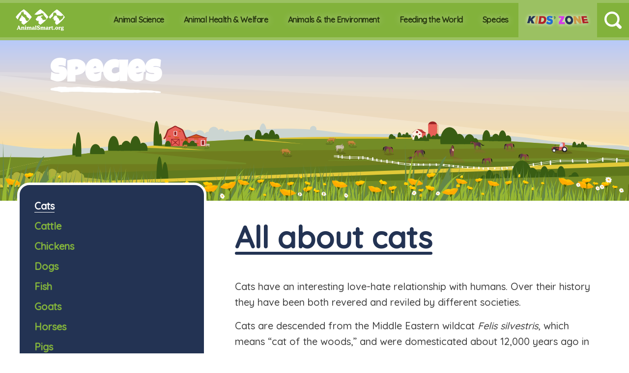

--- FILE ---
content_type: text/html; charset=utf-8
request_url: https://animalsmart.org/species/cats
body_size: 6785
content:
 <!DOCTYPE html> <html lang="en"> <head> <meta charset="utf-8"> <meta name="viewport" content="width=device-width, initial-scale=1, shrink-to-fit=no"> <meta http-equiv="X-UA-Compatible" content="IE=edge"> <title>
	Cats
</title> <link rel="canonical" href="https://animalsmart.org"/> <meta name="author" content="AnimalSmart.org"> <link rel="apple-touch-icon" sizes="180x180" href="/apple-touch-icon.png"> <link rel="icon" type="image/png" sizes="32x32" href="/favicon-32x32.png"> <link rel="icon" type="image/png" sizes="16x16" href="/favicon-16x16.png"> <link rel="manifest" href="/site.webmanifest"> <link rel="mask-icon" href="/safari-pinned-tab.svg" color="#5bbad5"> <meta name="msapplication-TileColor" content="#2b5797"> <meta name="theme-color" content="#ffffff"> <link href="https://fonts.googleapis.com/css2?family=Quicksand:wght@515&display=swap" rel="stylesheet"> <link href="https://fonts.googleapis.com/css2?family=Luckiest+Guy&display=swap" rel="stylesheet"> <script src="https://kit.fontawesome.com/e1d904d479.js" crossorigin="anonymous"></script> <link href="/ResourcePackages/AnimalSmart/assets/dist/css/reboot.css" rel="stylesheet" type="text/css" /><link href="/ResourcePackages/AnimalSmart/assets/dist/css/core.min.css" rel="stylesheet" type="text/css" /><link href="/ResourcePackages/AnimalSmart/assets/dist/css/main.min.css" rel="stylesheet" type="text/css" /> <script src="https://code.createjs.com/1.0.0/createjs.min.js"></script> <script src="/ResourcePackages/AnimalSmart/assets/dist/js/project.min.js"></script> <meta property="og:title" content="Cats" /><meta property="og:description" content="Learn about cats from veterinarians and animal scientists. " /><meta property="og:url" content="https://animalsmart.org/species/cats" /><meta property="og:type" content="website" /><meta property="og:site_name" content="Default" /><script type="text/javascript" src="https://www.googletagmanager.com/gtag/js?id=362276610"></script><script type="text/javascript">
window.dataLayer = window.dataLayer || [];
function gtag(){dataLayer.push(arguments);}
gtag('js', new Date());
gtag('config', '362276610');
 
</script><script type="text/javascript">
  (function(i,s,o,g,r,a,m){i['GoogleAnalyticsObject']=r;i[r]=i[r]||function(){
  (i[r].q=i[r].q||[]).push(arguments)},i[r].l=1*new Date();a=s.createElement(o),
  m=s.getElementsByTagName(o)[0];a.async=1;a.src=g;m.parentNode.insertBefore(a,m)
  })(window,document,'script','//www.google-analytics.com/analytics.js','ga');

  ga('create', 'UA-34783615-1', 'auto');
                ga('send', 'pageview');
</script><meta name="Generator" content="Sitefinity 13.2.7526.0 SE" /><link rel="canonical" href="https://animalsmart.org/species/cats" /><meta name="description" content="Learn about cats from veterinarians and animal scientists. " /></head> <body class=""> <script src="/ScriptResource.axd?d=wIuRaUoAZ6lXIF1Yn5fO2Dbqam1oq4QMBiQD9mRPPEy8f87H0H-JUskKLbgLdEEhZA-BwRk4Isicw8HwYTnkWah9YTezvP6IKhZ-ZSO-lh3gUT5h1ISCg172YLJ9ZiVHyTq2OpYPrlfCpHAv0fAhP3LPXKUmFVEys8LoxztaIksY8tkUUIOvgiYnF6lRWwD30&amp;t=ffffffff912fda76" type="text/javascript"></script><script src="/ScriptResource.axd?d=EydukmxBmDstn7gSYzQESIPGdIp5DzsFJNtNPQS9fTBxX7k-YGEB71W8uVIpdklPi1yPjn3ctZw9SXBUHMliHQO0yLgFZbqKXybBbNTWdjg_KnreI8_IZPUZB4VsDpkWSE4ZKmExTdW3J_-QWcIoDhD6Ro_AydgOL9etd8-GsJu8f-QVpCfupfYGoDD5duXF0&amp;t=ffffffff912fda76" type="text/javascript"></script><script src="/ScriptResource.axd?d=[base64]&amp;t=ffffffff912fda76" type="text/javascript"></script> <!-- HEADER --> <header id="mainMenu"> <a href="/" class="logo"> <img src="/ResourcePackages/AnimalSmart/assets/dist/images/AnimalSmart-logo.svg" alt="AnimalSmart Logo"/> </a> <nav> 
    <a href="/animal-science" target="_self">Animal Science</a>
    <a href="/animal-health-welfare" target="_self">Animal Health &amp; Welfare</a>
    <a href="/animals-the-environment" target="_self">Animals &amp; the Environment</a>
    <a href="/feeding-the-world" target="_self">Feeding the World</a>
    <a href="/species" target="_self">Species</a>



 <a href="/kids'-zone"> <img src="/ResourcePackages/AnimalSmart/assets/dist/images/Kids-Zone.png" width="827" height="204" alt="Kids Zone" class="kids-zone"/> </a> </nav> 



<div class="search">
    <input id="3556767f-7856-4f3c-9ca5-c33fb74afc4b"  type="image" alt="Search" src="/ResourcePackages/AnimalSmart/assets/dist/images/icon-search.svg">
    <div>
        <input type="text" title="Search input" placeholder="Search" id="02fdca0f-708a-479f-83b4-36014434fee2" value="" />
    </div>
    
    <input type="hidden" data-sf-role="resultsUrl" value="/search-results" />
    <input type="hidden" data-sf-role="indexCatalogue" value="all" />
    <input type="hidden" data-sf-role="wordsMode" value="AllWords" />
    <input type="hidden" data-sf-role="disableSuggestions" value='true' />
    <input type="hidden" data-sf-role="minSuggestionLength" value="3" />
    <input type="hidden" data-sf-role="suggestionFields" value="Title,Content" />
    <input type="hidden" data-sf-role="language" />
    <input type="hidden" data-sf-role="siteId" value="b6374cfb-f436-45c0-b171-58a9679b497e" />
    <input type="hidden" data-sf-role="suggestionsRoute" value="/restapi/search/suggestions" />
    <input type="hidden" data-sf-role="searchTextBoxId" value='#02fdca0f-708a-479f-83b4-36014434fee2' />
    <input type="hidden" data-sf-role="searchButtonId" value='#3556767f-7856-4f3c-9ca5-c33fb74afc4b' />
</div>
<a href="#" class="mm" onclick="document.getElementById( 'mainMenu' ).classList.toggle( 'active' );">
    <img id="mmOpen" src="[data-uri]" alt="Main Menu"/>
    <img id="mmClose" src="[data-uri]" alt="Close Menu"/>
</a>


<!---->
 </header> 


    <style>
        section.masthead {
            background-image: url( /ResourcePackages/AnimalSmart/assets/dist/content/MastheadBannerIllustrations/Animal-Environment.svg );
            background-size: cover;
            background-position: bottom;
        }
        section.masthead::after {
            background: 0;
        }
    </style>

<section class="masthead">
    <div class="content">
        <h1>Species</h1>
        <p></p>
    </div>
</section><div id="MainPlaceholder_TE386E94F001_Col00" class="sf_colsIn" data-sf-element="Masthead" data-placeholder-label="Masthead">
</div>

<section class="content">
    <aside id="MainPlaceholder_TE386E94F001_Col01" class="sf_colsIn" data-sf-element="Left Sidebar" data-placeholder-label="Left Sidebar">
    <ul id='navbar-1' class="animalsmartNavigation">
    <li class="active">
        <a href="/species/cats" target="_self">Cats</a>


    </li>
    <li class="">
        <a href="/species/cattle" target="_self">Cattle</a>


    </li>
    <li class="">
        <a href="/species/chickens" target="_self">Chickens</a>


    </li>
    <li class="">
        <a href="/species/dogs" target="_self">Dogs</a>


    </li>
    <li class="">
        <a href="/species/fish" target="_self">Fish</a>


    </li>
    <li class="">
        <a href="/species/goats" target="_self">Goats</a>


    </li>
    <li class="">
        <a href="/species/horses" target="_self">Horses</a>


    </li>
    <li class="">
        <a href="/species/pigs" target="_self">Pigs</a>


    </li>
    <li class="">
        <a href="/species/rabbits" target="_self">Rabbits</a>


    </li>
    <li class="">
        <a href="/species/raising-animals-around-the-world" target="_self">Raising Animals Around the World</a>


    </li>
    <li class="">
        <a href="/species/sheep" target="_self">Sheep</a>


    </li>
    <li class="">
        <a href="/species/what&#39;s-a-rumen-" target="_self">What&#39;s a Rumen</a>


    </li>
    <li class="">
        <a href="/species/animal-tours" target="_self">Animal Tours</a>


    </li>
    </ul>





    </aside>
    <div id="MainPlaceholder_TE386E94F001_Col02" class="sf_colsIn mainContent" data-sf-element="Main Content" data-placeholder-label="Main Content">
<div >
    <div class="sfContentBlock sf-Long-text" ><h1>All about cats</h1><p>Cats have an interesting love-hate relationship with humans. Over their history they have been both revered and reviled by different societies.</p><p>Cats are descended from the Middle Eastern wildcat&nbsp;<em>Felis silvestris</em>, which means “cat of the woods,” and were domesticated about 12,000 years ago in the Near East.</p><p>As people developed agriculturally, they started storing extra crops in preparation for less productive growing seasons. However, this attracted unwelcome guests: rodents. When people noticed that wildcats would eat these rodents, they allowed cats to live closer to their homes as a form of pest control. This mutually beneficial relationship resulted in the domesticated cats we know today.</p><p>In ancient Egypt, cats were revered as gods, often decorating the tombs of the pharaohs with images and statues of cats. They were still respected in ancient Rome, but the European Middle Ages demonized them as servants of witches and the devil.</p><p>Cats today usually live in people’s homes as companions and, occasionally, pest control. They are mostly carnivorous, preferring raw meat and bones. They also sometimes eat vegetables and grass, depending on their dietary needs. Cat owners need to remember that when they cook meat for their cat, they need to make sure that no bones are being cooked with it, as cooked bones release compounds toxic to cats.</p><p>Cats living with people are less likely to receive their food from wild kills as their ancestors did, but their wild roots are still seen when they drop a dead bird or rat on the doorstep of their not-so-appreciative owner.</p><p></p><p>&nbsp;</p></div>    
</div>
    </div>
</section>





 
<section class="scientist">
    <a href="https://animalsmart.org/kids&#39;-zone/junior-animal-scientist">
        <img src="/ResourcePackages/AnimalSmart/assets/dist/images/JR-Animal-Scientist.svg" width="600" height="510" alt="Jr Animal Scientist"/>
    </a>
    <div>
        <h3>A Jr. Animal Scientist membership is a great way for kids to learn about science and the animal world.</h3>
        <p>Through the Jr. Animal Scientist magazine and special online resources, kids can learn about pets, farm animals and zoo animals. Scientific information is tailored for kids ages 5 to 9 (K-3rd grades). Eye-catching photos and exciting animal activities add to the fun! Plus, all Jr. Animal Scientists get special prizes just for joining.</p>
    </div>
    <a href="https://animalsmart.org/kids&#39;-zone/become-a-jr.-animal-scientist-member">
        <img src="/ResourcePackages/AnimalSmart/assets/dist/images/Join-Today.svg" width="600" height="600" alt="Join today"/>
    </a>
</section><footer>
    <div id="Footer_TC6485CA3003_Col00" class="sf_colsIn" data-sf-element="Left Side" data-placeholder-label="Left Side">
<div >
    <div class="sfContentBlock sf-Long-text" ><ul><li><a href="/contact-us">Contact Us</a></li><li><a href="/disclaimer">Disclaimer</a></li><li><a href="/privacy-policy">Privacy Policy</a></li></ul><p>Many videos on this site were obtained from Youtube through Youtube's Embeddable Player. The embed code for these videos was enabled on Youtube, allowing it to be embedded by third parties such as ASAS. ASAS intends no infringing use of this material
    and understands that its owner has consented to its use by third parties by declining to disable the embed code. ASAS presents this material only for "fair use" educational purposes. ASAS has no responsibility for the content made available on Youtube.
    You may access Youtube's Terms of Use at <a href="http://www.youtube.com/t/terms" target="_blank" data-sf-ec-immutable="">http://www.youtube.com/t/terms</a>.</p></div>    
</div>
    </div>
    <div class="text-right">
        <p class="icons">
            <!--<a href="#">
                <i class="fab fa-instagram fa-2x"></i>
            </a>-->
            <a href="https://twitter.com/critterchatter" target="_blank">
                <i class="fab fa-twitter fa-2x"></i>
            </a>
            <a href="https://www.facebook.com/AnimalSmart" target="_blank">
                <i class="fab fa-facebook-f fa-2x"></i>
            </a>
        </p>
        <div id="Footer_TC6485CA3003_Col01" class="sf_colsIn text-right" data-sf-element="Right Side" data-placeholder-label="Right Side">
<div >
    <div class="sfContentBlock sf-Long-text" ><p>AnimalSmart.org, PO Box 7410, Champaign, IL 61826-7410<br>E-mail: <a href="mailto:animalsmart@asas.org" data-sf-ec-immutable="">animalsmart@asas.org</a>, Ph. 217.356.9050, Fax 217.398.4119<br><a href="/privacy-policy">Privacy policy</a></p></div>    
</div>
        </div>
    </div>
</footer>
 <script src="/Frontend-Assembly/Telerik.Sitefinity.Frontend.Search/Mvc/Scripts/SearchBox/Search-box.js?package=AnimalSmart&amp;v=MTMuMi43NTI2LjA%3d" type="text/javascript"></script> </body> </html>

--- FILE ---
content_type: text/css
request_url: https://animalsmart.org/ResourcePackages/AnimalSmart/assets/dist/css/main.min.css
body_size: 944
content:
.sf-Long-text:after{clear:both}.sf-Long-text:after,.sf-Long-text:before{content:" ";display:table}[lang^=ar]:not(.sfPageEditorWrp),[lang^=dv]:not(.sfPageEditorWrp),[lang^=fa]:not(.sfPageEditorWrp),[lang^=ha]:not(.sfPageEditorWrp),[lang^=he]:not(.sfPageEditorWrp),[lang^=ks]:not(.sfPageEditorWrp),[lang^=ku]:not(.sfPageEditorWrp),[lang^=ps]:not(.sfPageEditorWrp),[lang^=ur]:not(.sfPageEditorWrp),[lang^=yi]:not(.sfPageEditorWrp){direction:rtl}.sf-Tags-size1{font-size:11px}.sf-Tags-size2{font-size:13px}.sf-Tags-size3{font-size:18px}.sf-Tags-size4{font-size:24px}.sf-Tags-size5{font-size:30px}.sf-Tags-size6{font-size:36px}[lang^=ar] .sf-document-extension,[lang^=ar] .sf-document-size,[lang^=dv] .sf-document-extension,[lang^=dv] .sf-document-size,[lang^=fa] .sf-document-extension,[lang^=fa] .sf-document-size,[lang^=ha] .sf-document-extension,[lang^=ha] .sf-document-size,[lang^=he] .sf-document-extension,[lang^=he] .sf-document-size,[lang^=ks] .sf-document-extension,[lang^=ks] .sf-document-size,[lang^=ku] .sf-document-extension,[lang^=ku] .sf-document-size,[lang^=ps] .sf-document-extension,[lang^=ps] .sf-document-size,[lang^=ur] .sf-document-extension,[lang^=ur] .sf-document-size,[lang^=yi] .sf-document-extension,[lang^=yi] .sf-document-size{display:inline-block;direction:ltr}section.content .kidsZoneContainer{padding:1%;display:flex;flex-wrap:wrap;justify-content:space-around;align-items:flex-start;background:url(../images/ground-bg.jpg) repeat center;background-size:35%;border-radius:20px;box-shadow:0 0 20px #101010 inset}section.content .kidsZoneContainer article.kidsZoneItem{width:275px;margin:20px;padding:10px;background-color:#f2e527;box-shadow:#1b1919 0 0 15px}section.content .kidsZoneContainer article.kidsZoneItem:nth-child(4n+2){background-color:#bd8738}section.content .kidsZoneContainer article.kidsZoneItem:nth-child(4n+3){background-color:#b9e2b7}section.content .kidsZoneContainer article.kidsZoneItem:nth-child(4n+4){background-color:#4da3ce}section.content .kidsZoneContainer article.kidsZoneItem img{padding:0}section.content .kidsZoneContainer article.kidsZoneItem .kidsZoneItemheader{margin-top:4px;font-size:1.5em;line-height:1.3}section.content .kidsZoneContainer article.kidsZoneItem .kidsZoneItemheader::after{margin-bottom:0}section.content .kidsZoneContainer article.kidsZoneItem .kidsZoneItemContentWrapper{background:#fff;margin:0;padding:10px;overflow-y:auto;overflow-x:hidden}section.content .kidsZoneContainer article.kidsZoneItem .kidsZoneItemContentWrapper .kidsZoneItemContent{margin-top:20px}section.content .kidsZoneContainer article.kidsZoneItem .kidsZoneItemContentWrapper .kidsZoneItemContent,section.content .kidsZoneContainer article.kidsZoneItem .kidsZoneItemContentWrapper .kidsZoneItemContent p{font-size:.95em}section.content .kidsZoneContainer article.kidsZoneItem .kidsZoneItemContentWrapper .kidsZoneButton{background-color:#82b23b;color:#fff;display:inline-block;padding:6px 20px;text-transform:uppercase;font-weight:700;border-radius:8px;margin:25px auto 0;position:relative;left:50%;transform:translateX(-50%);text-align:center}section.content .kidsZoneContainer article.kidsZoneItem .kidsZoneItemContentWrapper .kidsZoneButton:hover{background-color:#9bc162}.documentListJuniorScientist{display:flex;flex-wrap:wrap}.documentListJuniorScientist .juniorScientistItem{margin:8px}

--- FILE ---
content_type: text/plain
request_url: https://www.google-analytics.com/j/collect?v=1&_v=j102&a=645698717&t=pageview&_s=1&dl=https%3A%2F%2Fanimalsmart.org%2Fspecies%2Fcats&ul=en-us%40posix&dt=Cats&sr=1280x720&vp=1280x720&_u=IEBAAEABAAAAACAAI~&jid=1425249131&gjid=495702494&cid=660042055.1768709987&tid=UA-34783615-1&_gid=1331054567.1768709987&_r=1&_slc=1&z=1841978572
body_size: -450
content:
2,cG-QCCS11782C

--- FILE ---
content_type: image/svg+xml
request_url: https://animalsmart.org/ResourcePackages/AnimalSmart/assets/dist/images/AnimalSmart-logo.svg
body_size: 18413
content:
<?xml version="1.0" encoding="utf-8"?>
<!-- Generator: Adobe Illustrator 24.2.3, SVG Export Plug-In . SVG Version: 6.00 Build 0)  -->
<svg version="1.1" id="Layer_1" xmlns="http://www.w3.org/2000/svg" xmlns:xlink="http://www.w3.org/1999/xlink" x="0px" y="0px"
	 viewBox="0 0 478.2 211.1" style="enable-background:new 0 0 478.2 211.1;" xml:space="preserve">
<style type="text/css">
	.st0{fill:#FFFFFF;}
</style>
<g id="Layer_2_1_">
	<g id="Layer_1-2">
		<path class="st0" d="M79,0c7.5,5.6,15.2,10.9,22.4,16.8c17,13.7,32.3,29.4,45.6,46.6c2.9,3.8,5.7,7.6,8.5,11.4
			c0.5,0.5,0.5,1.2,0,1.7c-9.9,13.9-21,27-33.1,39.1c-13.4,13.2-27.9,25.2-43.5,35.7c-0.6,0.4-1,0.6-1.6,0.1
			c-7.5-5.6-15-11.1-22.5-16.7l-0.4-0.3c1.3-3.6,2.6-7,3.8-10.5c0.7-1.6,0.7-3.4,0-5c-0.5-1.3-1.7-2.2-3-2.4
			c-2.6-0.3-5.1-0.6-7.7-0.9c-2-0.2-4.2-0.5-5.5-2.1c-1.2-1.3-2.5-2.4-3.8-3.5c-0.4-0.4-0.7-0.8-1-1.3c-0.5-1.1-1.3-2.1-2.4-2.7
			c-1-0.6-1.2-1.4-0.4-2.4c1.9-2.7,3.8-5.4,5.8-8c1.2-1.3,1.9-3,2-4.8c0.1-3.8,2.2-6.5,5-8.7c2-1.6,4.3-2.9,6.5-4.3
			c1.3-0.8,1.7-1.4,1.3-2.9s-0.8-3.1-1.1-4.6c-0.4-1.6-0.6-3.3-0.8-5c-0.2-1.8,0.7-2.4,2.5-1.9c0.4,0.1,0.7,0.2,1.2,0.3
			c0.1-1,0.2-1.8,0.3-2.7c0.2-1.2,1.1-1.9,2.2-1.2c1.3,0.8,2.6,1.7,3.7,2.8c1.7,1.7,3.2,3.6,4.7,5.5c2.5,3.3,5.8,6,9.6,7.8
			c7.8,3.8,13.6,9.6,16.7,17.7c1.7,4.4,3.2,8.8,4.8,13.2c0.3,0.9,0.6,1.8,0.8,2.7c0.1,1,0.9,1.7,1.8,1.9c2.2,0.7,4.3,1.5,6.4,2.2
			c6.4,2.3,13.6-0.8,16.2-7.1c1-1.9,2.2-3.8,3.6-5.5c1.1-1.5,2.2-3,3.3-4.5c0.5-0.8,0.9-1.6,1.1-2.5c0.6-2.2,0-3.6-2.1-4.5
			c-7.7-3.4-13.6-9-19.6-14.6c-3.7-3.4-6.2-8-6.8-13c-0.7-5.2-3.8-8.5-8.9-10c-4-1.2-8.1-2.1-12.2-3.2C79.9,48,80,48,79.6,45.4
			c-0.8-7.5-2.8-14.9-5.8-21.8c-0.4-1-1-1.9-1.7-2.7c-1.1-1.3-2.5-1.3-3.3,0.2c-0.9,2-1.8,4.1-2.4,6.2c-0.7,2-1.4,4-2,5.9l-0.3-0.1
			c-1-1.9-2.1-3.8-3.1-5.6c-0.5-0.9-1-1.7-1.7-2.4c-1.1-1.3-2.1-1.2-2.7,0.4c-0.5,1.4-0.8,2.8-1.3,4.2c-1.3,4-2.7,8-3.9,12.1
			c-0.7,2.3-1.2,4.6-1.9,6.9c-0.1,0.5-0.4,1-0.8,1.5C41,57.5,35.2,66.2,30.3,75.5c-3.7,7.1-7,14.5-9.9,22c-0.3,0.8-0.8,1.5-1.2,2.5
			C12.4,92.2,6,84.1,0,75.6c2.9-3.9,5.7-7.8,8.7-11.6c14.9-19.2,32.1-36.5,51.2-51.3c5.1-4,10.5-7.7,15.7-11.5
			c0.5-0.4,1-0.7,1.4-1.1L79,0z"/>
		<path class="st0" d="M241.5,0l3.2,2.4c6.9,5.3,14,10.5,20.8,15.9c7.4,6,14.4,12.5,21.1,19.3c8.1,8.2,15.7,16.9,22.7,26
			c2.6,3.4,5.1,6.8,7.7,10.2c0.6,0.6,0.7,1.6,0.1,2.2c0,0,0,0,0,0c-5.6,8-11.7,15.7-18.1,23c-4.5,5.1-9.1,10.2-13.9,15
			s-10.1,9.8-15.4,14.3c-6.6,5.6-13.5,10.9-20.4,16.2c-2.7,2.1-5.6,4-8.4,6c-0.5,0.5-1.2,0.5-1.7,0c-5.6-4.1-11.1-8.1-16.7-12.1
			c-0.6-0.4-0.9-1.1-0.7-1.7c0.3-1.7,0.9-3.4,0.7-5.1c-0.6-5.8-0.8-11.6-0.6-17.5c0-0.4-0.2-0.8-0.5-1c-1.9-1-4-1.6-6.2-1.7
			c-1.7-0.1-3.4,0.8-4.2,2.3c-0.6,1.2-1.2,2.4-1.9,3.8c-1.2-1.4-2-3-2.5-4.7h-0.3l-0.8,1.8l-0.2,0.1c-0.2-1-0.4-2-0.5-3.1
			c-0.1-1.1-0.1-2.2,0-3.3c0.1-1-0.3-1.4-1.3-1.6c-1.2-0.2-2.3-0.5-3.5-0.7c-1.1-0.1-1.9-0.9-2.1-2c-0.1-0.5-0.6-0.9-0.9-1.4
			c-1.7-1.9-2.3-4.4-1.7-6.9c0.4-1.3,1.1-2.5,2-3.5c1.8-2,3.9-3.8,5.7-5.8c1.4-1.6,2.8-3.4,4-5.2c2.1-3,4-6.2,6-9.2
			c1.8-2.9,4.6-5,7.9-5.7c0.3-0.1,0.6-0.1,0.9-0.3c0.8-0.6,2-0.3,2.5,0.5c0,0,0.1,0.1,0.1,0.1c0.6,0.9,1.3,0.9,2.3,0.6
			c7.5-2.4,15-4.7,22.6-7.1c2-0.6,4.2-0.8,5.9-2.3c0.4-0.3,1-0.3,1.6-0.5c0.1,0.5,0.2,1,0.3,1.5c0.1,1.1-0.5,2.1-1.5,2.6
			c-0.3,0.2-0.5,0.4-0.6,0.7c2-0.2,3.9-0.4,5.9-0.7c2.3-0.3,4.6-0.7,6.9-1c0.4,0,0.9,0.1,1.3,0.2c-0.2,0.4-0.3,1-0.6,1.2
			c-1.4,1-2.9,1.9-4.4,2.7c-3.6,1.7-7.3,3.1-10.8,4.9s-6.8,3.6-10.2,5.5c-0.1,0.1-0.2,0.2-0.2,0.1c1.1,1.2,2.1,2.4,3.2,3.5
			c5.1,4.8,10,9.8,13.2,16.2c1.3,2.9,2.5,5.8,3.5,8.8c0.3,0.8,0.5,1.3,1.6,1.1c3.1-0.5,6.2-0.9,9.3-1.3c1.5-0.2,3.1-0.1,4.4-0.7
			c1.5-0.9,3.4-0.9,4.9,0.1c2.1,1.4,4.8,1,6.5-0.8c0.8-0.6,1.6-1.1,2.6-1.5c1.2-0.6,2.5-1,3.7-1.6c1.7-0.8,2-1.5,1.7-3.3
			c-0.1-1,0-2.1,0.4-3c1.4-3,1.3-5.4-1.4-7.6c-2.1-1.8-4-3.8-5.7-6c-3.9-4.4-7.8-8.9-11.5-13.4c-1.1-1.6-2-3.3-2.8-5
			c-2-3.6-4.6-6.9-7.8-9.6c-0.8-0.6-0.6-1.3-0.1-1.8c1.6-1.9,1.7-4.2,1.6-6.4c0-0.6-0.1-1.1-0.3-1.7c-0.2-1.1-1.3-1.8-2.4-1.6
			c-0.1,0-0.3,0.1-0.4,0.1c-0.9,0.4-1.8,0.9-2.6,1.4c-0.4,0.2-0.7,0.6-1.1,0.8c-2,1.2-2.2,1.1-3.6-0.7c-0.8-1.1-1.7-2.1-2.6-3
			c-0.8-0.8-1.8-1.3-2.9-1.6c-0.9,0-1.8,0.3-2.5,0.7c-0.3,0.1-0.5,0.5-0.7,0.8c-2.4,3.7-5.9,5.9-9.8,7.6c-1.7,0.7-3.5,1-5.4,1.2
			c-3.9,0.5-7.8,1-11.5,2.7c-1.5,0.5-3,0.9-4.6,1.1c-3.2,0.9-6.4,2-9.7,2.6c-2.6,0.4-5.3,0.4-8,0.1c-5.8-0.7-11.6-1.8-17.5-2.6
			c-1,0-2.1,0-3.1,0.2c0.7-0.8,1.4-1.7,2.2-2.6c9.6-10.8,20-20.9,31.1-30.1c6-4.9,12.2-9.4,18.3-14.1c1.9-1.4,3.7-2.8,5.6-4.2
			L241.5,0z"/>
		<path class="st0" d="M427.2,113.8c2.8-2.7,5.5-5.3,8.2-7.8c1.1-1,2.2-1.8,3.5-2.5c3.6-2.1,6.9-4.7,9.8-7.7
			c0.4-0.4,0.8-0.8,1.1-1.2c0.5-0.6,1.3-1.1,2.1-1.2c1-0.2,1.9-0.8,2.6-1.6c1.6-1.8,3-3.7,4.5-5.6c0.5-0.5,0.9-1,1.2-1.6
			c0.3-0.5,0.5-1.1,0.5-1.8c-0.3-1.5-0.7-3-1.2-4.6l1.3-0.4c3.9-1.1,5.5-3.6,4.4-7.5c-1.4-4.6-4.2-8.2-7.8-11.4
			c-0.3-0.3-0.7-0.5-1.1-0.6c-0.7-0.4-1.5-0.2-1.9,0.4c-0.1,0.1-0.1,0.3-0.2,0.4c-0.1,0.2-0.2,0.3-0.2,0.5c0.3,1.9-1.2,2.3-2.5,3
			c-5,2.6-10.3,2.6-15.7,2.2c-2.4-0.1-4.8-0.3-7.1-0.7c-2-0.4-3.9-1-5.8-1.7c-5.1-1.7-10.4-3-15.8-3.8c-0.9-0.1-1.7-0.5-2.3-1.1
			c-1.4-1.5-3.3-1.9-5.2-2.5c-0.7-0.2-1.3-0.6-1.7-1.1c-1.5-2.5-2.4-5.3-2.5-8.1c-0.1-0.9-0.3-1.8-0.6-2.6c-1.2-3.2-2.5-6.4-3.8-9.6
			c-0.5-1-1.1-1.9-1.9-2.7c-1-1.1-2.2-1-2.7,0.4c-0.6,1.8-1.1,3.7-1.5,5.6c-0.1,0.5-0.1,1-0.3,1.7c-1.5-1.3-2.8-2.6-4.1-3.7
			c-1.5-1.4-3-2.6-4.7-3.8c-2.5-1.5-4.8-0.8-6.4,1.6c-0.6,0.9-1,1.8-1.4,2.8c-2.9,8.6-4.9,17.6-6,26.6c-0.2,2.1-1.2,4-2.8,5.3
			c-7.1,5.8-13.7,12.1-19.8,18.8c-1.7,1.9-3.1,4.1-4.7,6.2c-1.2-1.5-2.5-3.1-3.8-4.8c-2.7-3.6-5.3-7.2-8-10.7
			c-0.5-0.5-0.5-1.2,0-1.7c7.8-10.9,16.2-21.3,25.3-31.1c15.3-16.4,32.5-31,51.1-43.5c0.5-0.5,1.4-0.6,2-0.1
			c14.9,10.1,28.9,21.5,41.7,34c12.8,12.5,24.4,26.2,34.8,40.8c0.5,0.5,0.5,1.3,0,1.8c-9.6,13.5-20.3,26.1-31.9,37.9
			c-13.6,13.6-28.5,25.9-44.4,36.7c-0.7,0.6-1.7,0.6-2.4,0c-2.1-1.6-4.4-3.1-6.6-4.6c-7-5-10.9-15.4-8.1-23.6
			c1.1-3.2,1.9-6.5,2.8-9.8c0.4-1.4,0.2-3-0.6-4.3c-0.6-1-1.1-1.2-1.9-0.3c-1.5,1.7-4,2.3-6.1,1.4c-1.1-0.4-2.3-0.8-3.3-1.2
			c-3.9-1.8-5.2-5.1-5.5-9c-0.3-3.1,0.5-6.2,2.3-8.7c0.7-0.9-0.4-1-0.8-1.1c-2.1-0.2-4.2-0.4-6.3-0.4c-2.1,0-4.1,0.5-5.8,1.6
			c-0.4,0.1-0.7,0.2-1.1,0.2c0.4-2.2,1.6-4.3,3.4-5.7c1.5-1.1,3.1-2.1,4.8-2.9c0.5-0.2,0.8-0.6,0.8-1.2c0-0.8,0.1-1.6,0.4-2.4
			c0.3-0.5,0.8-0.9,1.4-1c1.4,0,1.8-0.8,2-1.9c0.2-1.3,0.3-2.7,0.5-4c0.3-2.2,0.5-2.4,2.7-2.9c0.3-0.1,0.5-0.4,0.6-0.7
			c0.7-1.4,1.3-2.8,2-4.2c0.3-0.5,0.6-1,0.9-1.5c0.1,0.3,0.1,0.5,0.2,0.6c0.4,0.5,0.8,1.2,1.3,1.3c0.9,0.1,0.9-0.8,1-1.5
			c0.1-0.8,0.3-1.5,0.6-2.3c0.3-0.9,0.9-0.9,1.4-0.1c0.3,0.5,0.6,1,1,1.5c0.3,0.3,0.9,0.7,1.1,0.6c0.4-0.3,0.7-0.7,0.8-1.1
			c0.2-1,0.3-2,0.5-3c0.1-0.4,0.5-0.7,0.7-1c0.3,0.3,0.7,0.5,0.9,0.8c0.7,1.3,1.2,2.8,1.9,4.1c0.7,1.4,1.1,1.4,2.1,0.2
			c0.6-0.7,1.2-1.5,1.8-2.2c0.2-0.2,0.5-0.3,0.8-0.2c0.1,0,0.3,0.4,0.3,0.7c0.1,0.7,0.2,1.4,0.3,2.1l0.3,0.1
			c0.2-0.2,0.5-0.5,0.7-0.8c0.2-0.4,0.5-0.9,0.8-1.2c0.4-0.3,0.8-0.5,1.3-0.7c0.3,0.4,0.5,0.8,0.6,1.2c0,0.6,0,1.1,0,1.7
			c0,0.9,0.5,1.2,1.4,0.9c0.6-0.3,1.1-0.6,1.6-0.9c1-0.6,1.6-0.4,2,0.6c1.3,3.5,0.7,6-2.5,7.5c-0.5,0.3-1.1,0.6-1.8,0.9
			c0.4,0.4,0.7,0.7,1,0.9c5.9,4.8,11.3,10,16.3,15.7c3,3.7,5.4,7.9,7,12.4c1.4,3.5,2.7,7.1,4,10.6C426.9,113,427,113.2,427.2,113.8z
			"/>
		<path class="st0" d="M251.9,175.6c0.4-0.3,0.8-0.7,1.1-1.1c3.2-4.7,11.1-4.6,14.7,0.4c0.9,1.2,1,1.2,2.1,0.1c2-2,4.1-3.6,7-3.8
			c5.3-0.4,9.2,2.5,9.9,7.6c0.2,2,0.4,4,0.4,6.1c0.1,2.6,0.1,5.3,0.1,7.9c-0.1,1.1,0.5,2.1,1.5,2.4c0.3,0.1,0.6,0.3,0.9,0.6
			c0.9,0.7,1,1.9,0.4,2.8c-0.2,0.3-0.5,0.5-0.8,0.6c-0.8,0.4-1.7,0.6-2.6,0.6c-3,0-5.9-0.1-8.9-0.1c-0.3,0-0.6-0.1-0.9-0.2
			c-0.9-0.3-1.7-0.7-1.8-1.8c-0.1-0.9,0.4-1.9,1.3-2.2c1.2-0.4,1.9-1.6,1.8-2.9c-0.1-3.6-0.1-7.2-0.3-10.8c-0.1-1.6-0.7-3.1-2.6-3.6
			c-1.8-0.6-3.8,0.4-4.5,2.2c-0.5,1.1-0.9,2.3-1,3.6c-0.1,3.1,0,6.3,0,9.5c0,0.7,0.4,1.4,1.1,1.7c0.3,0.1,0.6,0.3,0.9,0.5
			c0.5,0.6,0.8,1.3,1,2c0.1,0.9-0.7,1.5-1.5,1.8c-0.5,0.2-1,0.3-1.5,0.3c-3.2,0-6.4,0-9.6,0c-0.5,0-0.9-0.2-1.3-0.3
			c-1.8-0.7-2.1-2.8-0.5-3.6c2-1,2.2-2.5,2.2-4.3c-0.1-3.3-0.2-6.7-0.5-10c0-1.8-1.4-3.3-3.3-3.3c0,0,0,0,0,0
			c-1.8-0.2-3.4,0.8-3.9,2.5c-0.6,1.5-0.9,3.1-1,4.7c-0.1,2.6,0,5.3,0.1,7.9c0,0.8,0.5,1.6,1.2,1.9c0.2,0.1,0.4,0.2,0.6,0.4
			c1.1,0.5,1.6,1.7,1.1,2.7c-0.3,0.7-0.9,1.2-1.7,1.3c-0.6,0.2-1.3,0.3-2,0.4c-2.9,0-5.9-0.1-8.8-0.1c-0.4,0-0.8-0.1-1.2-0.3
			c-0.8-0.2-1.5-0.9-1.6-1.8c-0.1-0.9,0.4-1.7,1.2-2c1.8-0.7,2.1-2.1,2-3.7c-0.1-4-0.1-8-0.2-12c0.1-1.1-0.7-2-1.8-2.1
			c-1-0.2-1.8-0.6-1.9-1.7c-0.1-1,0.5-1.9,1.5-2.2c2.9-1.7,6.2-2.7,9.5-2.9c1.5-0.1,1.9,0.4,2,1.9c0,0.8,0,1.6,0,2.4L251.9,175.6z"
			/>
		<path class="st0" d="M118,175.7c0.4-0.4,0.8-0.8,1.2-1.2c3.2-4.7,11.1-4.6,14.7,0.3c0.9,1.2,1.1,1.2,2.2,0
			c2.2-2.3,4.8-3.9,8.2-3.8c5.1,0.2,8.4,3.3,8.7,8.5c0.3,4,0.2,8.1,0.3,12.1c0,0.4,0.1,0.8,0.1,1.2c-0.1,1.1,0.5,2.1,1.6,2.4
			c0.2,0.1,0.4,0.2,0.6,0.4c1,0.5,1.3,1.8,0.8,2.7c-0.3,0.5-0.7,0.8-1.2,0.9c-0.7,0.3-1.5,0.5-2.4,0.5c-3,0-5.9-0.1-8.9-0.1
			c-0.5,0-0.9-0.1-1.3-0.4c-0.6-0.5-1.3-1.1-1.4-1.7c0-0.7,0.4-1.4,1-1.8c2-0.8,2.2-2.4,2.1-4.1c-0.1-3.4-0.2-6.9-0.5-10.4
			c0-1.7-1.4-3.2-3.1-3.2c-1.8-0.3-3.5,0.8-4,2.5c-0.6,2-1,4.1-1.1,6.2c-0.1,2.1,0,4.2,0.1,6.3c-0.1,0.9,0.5,1.8,1.4,2.1
			c0.4,0.2,0.7,0.4,1,0.7c0.8,0.7,1,1.9,0.3,2.7c-0.2,0.3-0.5,0.5-0.8,0.6c-0.9,0.4-1.9,0.6-2.9,0.7c-2.9,0-5.7-0.1-8.6-0.1
			c-0.5,0-0.9-0.1-1.3-0.3c-0.6-0.5-1.3-1.1-1.4-1.7c0-0.8,0.4-1.5,1-1.9c1.8-0.8,2.1-2.2,2.1-3.9c-0.1-3.4-0.1-6.8-0.4-10.1
			c-0.3-2.8-2.2-4.1-4.7-3.5c-1.3,0.2-2.3,1.2-2.6,2.5c-0.5,2.1-0.8,4.3-1,6.4c-0.1,1.9,0,3.8,0.1,5.8c-0.1,1.1,0.6,2,1.5,2.4
			c1,0.3,1.7,1.3,1.5,2.4c-0.2,1.2-1.1,1.7-2.2,1.9c-3.6,0.6-7.4,0.6-11,0c-1.1-0.2-2-0.6-2.2-1.9c-0.1-1.1,0.6-2.1,1.6-2.4
			c0.9-0.3,1.5-1.2,1.5-2.2c0-4.3,0-8.6-0.1-13c0.1-1.2-0.8-2.2-1.9-2.3c-0.9-0.2-1.7-0.6-1.8-1.6c-0.1-0.9,0.5-1.8,1.3-2.2
			c2.9-1.6,6.1-2.6,9.4-2.9c1.6-0.1,2.1,0.4,2.1,1.9c0,0.7,0,1.4,0.1,2C117.9,175.3,117.9,175.5,118,175.7z"/>
		<path class="st0" d="M357.8,176c0,0.4-0.1,0.6-0.1,0.9c0,4.9,0,9.7,0.1,14.6c0,0.6,0.1,1.2,0.3,1.8c0.2,1.2,1.4,2,2.6,1.7
			c0.1,0,0.1,0,0.2-0.1c1-0.3,2-0.7,3-1.1c0.8-0.3,1.7-0.5,2.1,0.2c0.4,0.7,0.5,1.4,0.3,2.2c-0.4,0.8-0.9,1.5-1.7,2.1
			c-3.2,2.4-7.4,3-11.2,1.7c-2.9-0.9-4.1-3.2-4.4-6c-0.2-2.6-0.3-5.2-0.2-7.8c0-3,0-6,0.1-8.9v-1.2h-3.6c-0.1,0.8-0.3,1.6-0.5,2.3
			c-1,3.1-4,4-6.5,1.9c-0.5-0.4-1-0.8-1.5-1.2c-0.5-0.4-1.2-0.4-1.7,0.1c-0.1,0.1-0.2,0.3-0.2,0.4c-0.3,0.6-0.5,1.3-0.6,2
			c-0.1,3.8-0.1,7.5-0.1,11.3c-0.1,1,0.6,2,1.6,2.2c0.3,0.1,0.6,0.2,0.8,0.4c0.8,0.4,1.5,1.1,1.2,2c-0.3,0.7-0.8,1.3-1.4,1.7
			c-0.7,0.4-1.4,0.5-2.2,0.5c-3.2,0-6.4,0-9.6-0.1c-0.5,0-1-0.2-1.4-0.4c-1.7-0.8-2-2.8-0.3-3.6c2-1,2.2-2.5,2.1-4.3
			c-0.1-3.7-0.3-7.4-0.5-11.2c0-1.3-0.9-2.3-2.2-2.6c-0.7-0.3-1.2-0.8-1.5-1.4c-0.3-0.9,0.2-1.8,1-2.1c3.1-1.8,6.6-2.9,10.1-3.1
			c0.9-0.1,1.7,0.5,1.8,1.4c0,0,0,0.1,0,0.1c0.2,1,0.3,1.9,0.4,2.8l0.6,0.4c0.2-0.5,0.5-0.9,0.8-1.3c0.7-0.8,1.4-1.6,2.2-2.3
			c2.2-1.8,4.6-1.4,6.7,0.9c3.1-3.1,6.6-5.7,10.4-7.7c0.3-0.1,0.7-0.2,1-0.3c1.4-0.2,1.8,0.1,1.8,1.5s0.1,2.7,0,4.1c0,0.7,0.2,1,1,1
			c1.7,0,3.5,0,5.2,0c1.5,0,1.8,0.2,1.7,1.7c0,2.6-0.1,2.7-2.8,2.7L357.8,176z"/>
		<path class="st0" d="M221.1,200.6c-3.2,0-6.5-0.5-9.6-1.4c-3.1-0.9-5-2.9-5.4-6.1c-0.3-1.9-0.4-3.8-0.2-5.7c0.3-2,2.4-2.6,3.9-1.1
			c1,1.1,1.8,2.3,2.6,3.6c1,1.8,2.5,3.3,4.2,4.4c1.7,0.9,3.6,1.2,5.5,0.8c1.9-0.2,3.4-1.6,3.9-3.4c0.6-1.9-0.1-3.9-1.8-5
			c-1.6-1-3.2-2-4.9-2.8c-2.8-1.6-5.7-2.9-8.3-4.6c-6.2-3.9-6.7-14.3,1.7-18.6c4-2.1,8.3-2.1,12.6-1.2c1.3,0.3,2.4,0.6,3.7-0.1
			c1-0.5,2.3-0.2,3,0.6c2.6,2.3,3.9,5.6,3.6,9.1c0,1.3-1,2.4-2.3,2.4c-0.6,0-1.2-0.2-1.7-0.6c-1-0.8-2-1.8-2.8-2.8
			c-1.4-1.7-2.9-3.3-5.2-3.6c-1.2-0.2-2.5-0.2-3.6,0.1c-3.4,0.9-4.6,4.6-2,6.9c1.8,1.5,3.7,2.7,5.7,3.8c2.4,1.4,5,2.5,7.4,3.9
			c4.2,2.4,5.9,6.2,5.4,10.8s-3.3,7.8-7.6,9.6C226.5,200.3,223.8,200.8,221.1,200.6z"/>
		<path class="st0" d="M464,176.8c0.9,2,1.1,4.2,0.6,6.3c-1.2,5.1-5.7,8.7-10.9,8.9c-2.4,0.3-4.9,0-7.1-1c-1.2,1.4-0.9,2.9,0.9,3.2
			c1.9,0.3,3.9,0.4,5.8,0.3c2.2-0.1,4.5-0.4,6.7-0.6c0.7,0,1.4,0,2.1,0.1c4.6,0.6,6.8,3.8,5.7,8.2c-0.7,2.5-2.4,4.7-4.7,5.9
			c-4.2,2.6-8.8,3-13.6,2.6c-2.7-0.1-5.3-0.9-7.5-2.4c-2.2-1.4-3.3-4-2.6-6.5c0.4-1.6,1.7-2.5,3.3-3.4c-2-1.1-3.1-2.7-2.8-4.9
			s1.9-3.4,3.9-4.4c-4-4.5-3.7-11.4,0.8-15.4c1.6-1.4,3.5-2.4,5.6-2.7c2.7-0.6,5.4-0.4,8,0.5c2.8,1.1,4.9,0.3,7.1-1.3
			c1-0.8,1.6-0.6,2.1,0.6c0.5,1.5-0.1,3.2-1.3,4.2C465.4,175.8,464.7,176.3,464,176.8z M457.4,182.2c-0.1-1.9-0.7-3.7-1.8-5.3
			c-1.1-1.6-3.4-2.1-5-1c-0.5,0.4-1,0.9-1.2,1.5c-1.3,2.9-0.8,6.2,1.1,8.7c1.3,1.5,3.5,1.7,5,0.4c0.3-0.3,0.5-0.6,0.7-0.9
			C456.7,184.5,457.1,183.4,457.4,182.2L457.4,182.2z M453.1,206.2c2,0.2,3.9-0.3,5.6-1.3c1.1-0.7,1.5-2.1,1.1-3.3
			c-0.5-1.2-1.6-1.3-2.7-1.3c-0.4,0-0.8,0.1-1.1,0.1c-2.8,0.1-5.6,0.2-8.4,0.2c-0.8,0-1.1,0.3-1.1,1c-0.1,1.3,0.5,2.5,1.6,3.2
			C449.5,205.8,451.3,206.3,453.1,206.2L453.1,206.2z"/>
		<path class="st0" d="M27.9,188.4c-1.5,0-2.9,0-4.4,0c-1.3-0.1-2.4,0.7-2.8,1.9c-0.1,0.5-0.4,0.9-0.5,1.4c-0.5,1.6-0.2,2.2,1.3,2.9
			c1.2,0.6,2.5,1.2,2.2,2.9s-1.7,2-3,2c-2.8,0.1-5.7,0-8.5,0c-0.5-0.1-1.1-0.2-1.5-0.5c-1-0.5-1.4-1.6-1-2.7
			c0.1-0.3,0.4-0.6,0.7-0.8c0.4-0.4,1-0.6,1.5-0.8c1.2-0.4,2.2-1.3,2.7-2.5c1.5-3.5,3-7,4.4-10.6c2.1-5.5,4.1-11,6-16.5
			c0.4-1.2,0.7-2.4,0.8-3.6c0.4-2,0.9-2.5,2.9-2.7c2.6-0.3,4.4,0.5,5.4,2.9c2.3,5.3,4.5,10.6,6.7,16c1.7,4.2,3.2,8.4,4.8,12.6
			c0.8,2,1.8,3.7,4,4.3c0.1,0,0.2,0.1,0.3,0.1c1,0.4,1.7,1.3,1.6,2.4c-0.1,1.1-0.9,2-2,2.1c-1.3,0.4-2.7,0.6-4.1,0.6
			c-2.7,0.1-5.5,0-8.2-0.2c-0.8,0-1.6-0.3-2.3-0.7c-0.6-0.5-1-1.2-1.2-2c-0.1-0.8,0.4-1.6,1.2-1.8c1.7-0.8,1.8-1.1,1.3-2.8
			c-0.1-0.2-0.1-0.4-0.2-0.5c-1-2.9-1.5-3.3-4.6-3.4C30.3,188.4,29.1,188.4,27.9,188.4L27.9,188.4z M23.8,183.2h8.9
			c-1.3-3.6-2.2-7.3-4.3-10.8C26.3,175.9,25.2,179.5,23.8,183.2L23.8,183.2z"/>
		<path class="st0" d="M65,175.6c0.4-0.4,0.8-0.8,1.2-1.3c3.4-4.8,13.4-4.1,15.6,1c0.8,1.8,1.2,3.7,1.4,5.7
			c0.3,3.8,0.2,7.7,0.3,11.5c-0.2,1.3,0.6,2.5,1.8,3c0.9,0.3,1.5,1.2,1.4,2.1c0,1.1-0.9,1.9-2,1.9c-2.7,0.2-5.4,0.4-8.1,0.4
			c-1.2,0-2.5-0.2-3.7-0.5c-0.9-0.1-1.6-0.8-1.7-1.8c-0.1-0.9,0.4-1.9,1.3-2.2c1.2-0.4,1.9-1.6,1.8-2.9c-0.1-3.7-0.1-7.4-0.4-11
			c-0.2-2.2-1.4-3.4-3.2-3.6c-2.4-0.3-4.3,0.5-5,2.7c-0.6,1.9-1,3.9-1.1,5.8c-0.2,2.1,0,4.3,0.1,6.4c0,0.9,0.5,1.8,1.4,2.1
			c0.4,0.2,0.7,0.4,1,0.6c0.8,0.6,1,1.8,0.4,2.7c-0.2,0.3-0.5,0.5-0.8,0.6c-0.9,0.4-1.8,0.7-2.8,0.7c-2.9,0-5.9-0.1-8.8-0.1
			c-0.3,0-0.7-0.1-1-0.2c-0.9-0.3-1.6-0.7-1.7-1.8c-0.1-0.9,0.4-1.9,1.3-2.2c1.2-0.4,2-1.6,1.8-2.8c0-4.1,0-8.3-0.1-12.4
			c0.1-1.2-0.8-2.3-2-2.4c-0.9,0-1.6-0.7-1.8-1.6c-0.1-0.9,0.4-1.9,1.3-2.2c2.9-1.7,6.2-2.7,9.6-2.9c1.4-0.1,1.8,0.3,1.9,1.8
			c0,0.4,0,0.9,0.1,1.4s0,0.8,0.1,1.2L65,175.6z"/>
		<path class="st0" d="M175.3,197.5c-1.4,0.8-2.7,1.6-4,2.2c-3.9,1.7-9,0.8-11.5-2c-3.2-3.7-2.7-9.3,1-12.5c0.6-0.5,1.3-1,2-1.3
			c3.3-1.5,6.7-1.5,10.2-1.2l1.7,0.2c-0.1-1.8-0.1-3.6-0.4-5.2s-1.9-2.4-3.6-1.6c-0.9,0.4-1.7,1-2.5,1.6c-0.7,0.5-1.2,1.2-1.9,1.7
			c-0.6,0.5-1.2,0.9-1.9,1.2c-1.3,0.8-3,0.6-4.2-0.4c-0.9-1.2-1-2.9-0.2-4.2c0.9-1.5,2.3-2.7,4-3.4c4.3-2,9.2-2.4,13.8-1.2
			c3.9,1,5.7,3.7,5.8,8.1c0,3.8-0.1,7.6-0.1,11.4c0,2.1,0.1,2.2,2.1,2.9c1.7,0.6,2,1.5,1.2,3c-1.2,2-5.3,4-7.6,3.5
			c-0.8-0.3-1.6-0.7-2.2-1.3C176.4,198.5,175.8,198,175.3,197.5z M174.6,189.6L174.6,189.6V189c0-2.5,0-2.5-2.6-2.4
			c-3.4,0.2-5.3,2.7-4.2,5.9c0.5,1.6,2,2.6,3.7,2.3c1.8-0.1,2.8-0.9,3.1-2.6C174.6,191.4,174.6,190.5,174.6,189.6z"/>
		<path class="st0" d="M309,197.5c-1.1,0.7-2.1,1.4-3.2,1.9c-2.7,1.3-5.9,1.5-8.8,0.5c-3.5-1.1-5.4-4-5.5-7.8c-0.2-3.7,2-7,5.4-8.3
			c3.2-1.4,6.6-1.4,10-1.1c0.3,0,0.6,0.1,0.9,0.1c0.2,0,0.3,0,0.5-0.1c0-1.9,0.3-3.8-0.4-5.6c-0.5-1.2-2-1.8-3.2-1.3
			c-0.1,0-0.2,0.1-0.3,0.2c-1.2,0.7-2.3,1.6-3.4,2.5c-1,0.8-2.1,1.5-3.2,2.1c-1.2,0.7-2.7,0.5-3.7-0.4c-1-0.9-1.2-2.3-0.6-3.4
			c0.6-1.2,1.4-2.2,2.5-3c3.2-2.4,6.9-3,10.8-2.9c1.2,0,2.5,0.1,3.7,0.3c4.5,0.9,6.8,3.6,6.8,8.2c0,3.9-0.1,7.8-0.2,11.6
			c0,2,0.1,2.2,2,2.9s2.3,2,1,3.4c-1.7,2.1-4.3,3.3-7,3.2c-1-0.2-1.9-0.7-2.6-1.4C310,198.6,309.5,198,309,197.5z M308.3,186.9
			c-3.7-1-7.8,0.3-6.9,5.2c0.3,1.8,2,3,3.8,2.7c2-0.1,3.1-1.1,3.2-3C308.3,190.2,308.2,188.6,308.3,186.9L308.3,186.9z"/>
		<path class="st0" d="M413,185.7c-0.1,5.7-2.7,10.7-8.7,13.4c-8.7,4-20.2-0.4-20.6-12.4c-0.3-7.6,4.3-13.8,11.3-15.5
			C404.8,168.9,413,175.2,413,185.7z M393.3,182.4c0.2,1.8,0.2,3.1,0.4,4.3c0.3,2.7,1.4,5.2,3.1,7.3c1.1,1.5,3.1,1.8,4.6,0.8
			c0.5-0.4,0.9-0.9,1.2-1.5c0.3-0.5,0.5-1.1,0.6-1.7c0.6-3.4,0.3-6.8-0.9-10c-0.5-1.5-1.3-3-2.3-4.2c-1.9-2.3-4.7-1.9-5.8,0.9
			C393.7,179.6,393.4,181,393.3,182.4L393.3,182.4z"/>
		<path class="st0" d="M199.9,176.1c0.1,5.6,0.2,11.2,0.4,16.7c-0.1,1.1,0.6,2.1,1.6,2.5c1,0.3,1.7,1.3,1.5,2.4
			c-0.2,1.2-1.1,1.7-2.2,1.9c-3.6,0.6-7.3,0.6-10.9,0c-1.1-0.2-2.1-0.6-2.3-1.9c-0.1-1.1,0.5-2.2,1.6-2.5c0.9-0.4,1.5-1.3,1.5-2.2
			c0.1-2,0.2-4.1,0.2-6.1c0-5.9-0.1-11.8-0.1-17.6c0-0.4-0.1-0.9-0.1-1.4c0.1-1.2-0.8-2.3-2-2.4c-0.9-0.1-1.6-0.8-1.7-1.6
			c-0.1-0.9,0.5-1.7,1.3-2c2.8-1.6,5.8-2.6,8.9-3c2.2-0.3,2.8,0.2,2.8,2.4c0,4.9,0,9.9,0,14.8L199.9,176.1z"/>
		<path class="st0" d="M428.5,175.6l1.1-1.1c0.7-0.8,1.4-1.6,2.2-2.3c1.8-1.6,4.5-1.5,6.1,0.3c0.5,0.6,0.9,1.3,1,2
			c0.6,1.8,0.3,3.7-0.7,5.3c-1.1,1.7-3.4,2.2-5,1.1c0,0-0.1-0.1-0.1-0.1c-0.7-0.5-1.4-1.1-2.1-1.6c-0.5-0.5-1.3-0.5-1.8,0
			c-0.2,0.2-0.3,0.4-0.3,0.6c-0.3,0.7-0.5,1.4-0.5,2.1c-0.1,3.5-0.1,7-0.2,10.5c-0.2,1.4,0.7,2.7,2.1,3c1,0.2,1.7,1.1,1.7,2.2
			c0,1.1-0.9,2-2.1,2c-2.8,0.2-5.7,0.4-8.5,0.4c-1.3,0-2.5-0.2-3.8-0.5c-0.9-0.1-1.6-0.9-1.7-1.8c-0.1-0.9,0.4-1.8,1.2-2.1
			c1.6-0.6,1.9-1.8,1.9-3.3c-0.2-4.1-0.3-8.1-0.5-12.2c0-1.2-0.8-2.2-2-2.3c-0.9-0.1-1.6-0.7-1.7-1.6c-0.1-0.9,0.4-1.9,1.3-2.2
			c3-1.7,6.2-2.7,9.6-2.9c1.4-0.1,1.9,0.3,2.1,1.7c0.1,0.4,0.1,0.9,0.2,1.3s0.1,0.9,0.2,1.3L428.5,175.6z"/>
		<path class="st0" d="M100.5,183v9.5c-0.2,1.3,0.5,2.5,1.8,3c1,0.3,1.5,1.3,1.4,2.3c-0.1,0.9-0.9,1.7-1.9,1.8
			c-3.8,0.7-7.8,0.7-11.6,0c-1-0.1-1.8-0.8-1.9-1.8c-0.1-1,0.5-1.9,1.4-2.2c1.1-0.4,1.7-1.5,1.6-2.6c0-4.2,0-8.4-0.1-12.5
			c0.1-1.2-0.8-2.3-2-2.5c-0.8-0.1-1.5-0.7-1.7-1.5c-0.1-0.9,0.3-1.7,1.1-2.1c3-1.8,6.5-2.9,10-3.1c1.4,0,1.8,0.5,1.8,2.1
			c0,2.6,0,5.1,0,7.7C100.5,181.6,100.5,182.3,100.5,183L100.5,183z"/>
		<path class="st0" d="M379.6,195.2c0.1,2.8-2,5.1-4.7,5.3c-0.1,0-0.2,0-0.4,0c-2.8,0.1-5.1-2.1-5.1-4.9c0-0.1,0-0.3,0-0.4
			c0-2.8,2.3-5.1,5.1-5.1C377.3,190.1,379.6,192.4,379.6,195.2C379.6,195.2,379.6,195.2,379.6,195.2L379.6,195.2z"/>
		<path class="st0" d="M94.9,168.1c-1.3-0.3-2.5-0.8-3.7-1.3c-1.8-1-2.4-3.2-1.4-5c0.1-0.2,0.2-0.3,0.3-0.5c2-2.9,7.1-3.3,9.6-0.9
			c1.5,1.4,1.6,3.8,0.2,5.4C98.6,167.2,96.8,168,94.9,168.1z"/>
	</g>
</g>
</svg>


--- FILE ---
content_type: image/svg+xml
request_url: https://animalsmart.org/ResourcePackages/AnimalSmart/assets/dist/content/MastheadBannerIllustrations/Animal-Environment.svg
body_size: 526652
content:
<svg xmlns="http://www.w3.org/2000/svg" xmlns:xlink="http://www.w3.org/1999/xlink" viewBox="0 0 1000 353.32"><defs><style>.cls-1{mask:url(#mask);filter:url(#luminosity-noclip-22);}.cls-10,.cls-103,.cls-108,.cls-114,.cls-116,.cls-118,.cls-12,.cls-120,.cls-122,.cls-126,.cls-131,.cls-14,.cls-144,.cls-147,.cls-153,.cls-156,.cls-157,.cls-158,.cls-16,.cls-160,.cls-166,.cls-172,.cls-176,.cls-179,.cls-18,.cls-182,.cls-183,.cls-184,.cls-186,.cls-189,.cls-190,.cls-192,.cls-194,.cls-2,.cls-20,.cls-22,.cls-24,.cls-26,.cls-28,.cls-30,.cls-32,.cls-34,.cls-36,.cls-38,.cls-4,.cls-40,.cls-42,.cls-6,.cls-67,.cls-72,.cls-76,.cls-79,.cls-8,.cls-82,.cls-88,.cls-90,.cls-92,.cls-94,.cls-96,.cls-99{mix-blend-mode:multiply;}.cls-2{fill:url(#linear-gradient);}.cls-3{mask:url(#mask-2);filter:url(#luminosity-noclip-27);}.cls-4{fill:url(#linear-gradient-2);}.cls-5{mask:url(#mask-3);filter:url(#luminosity-noclip-28);}.cls-6{fill:url(#linear-gradient-3);}.cls-7{mask:url(#mask-4);filter:url(#luminosity-noclip-29);}.cls-8{fill:url(#linear-gradient-4);}.cls-9{mask:url(#mask-5);filter:url(#luminosity-noclip-30);}.cls-10{fill:url(#linear-gradient-5);}.cls-11{mask:url(#mask-6);filter:url(#luminosity-noclip-31);}.cls-12{fill:url(#linear-gradient-6);}.cls-13{mask:url(#mask-7);filter:url(#luminosity-noclip-23);}.cls-14{fill:url(#linear-gradient-7);}.cls-15{mask:url(#mask-8);filter:url(#luminosity-noclip-32);}.cls-16{fill:url(#linear-gradient-8);}.cls-17{mask:url(#mask-9);filter:url(#luminosity-noclip-33);}.cls-18{fill:url(#linear-gradient-9);}.cls-19{mask:url(#mask-10);filter:url(#luminosity-noclip-34);}.cls-20{fill:url(#linear-gradient-10);}.cls-21{mask:url(#mask-11);filter:url(#luminosity-noclip-35);}.cls-22{fill:url(#linear-gradient-11);}.cls-23{mask:url(#mask-12);filter:url(#luminosity-noclip-36);}.cls-24{fill:url(#linear-gradient-12);}.cls-25{mask:url(#mask-13);filter:url(#luminosity-noclip-37);}.cls-26{fill:url(#linear-gradient-13);}.cls-27{mask:url(#mask-14);filter:url(#luminosity-noclip-38);}.cls-28{fill:url(#linear-gradient-14);}.cls-29{mask:url(#mask-15);filter:url(#luminosity-noclip-39);}.cls-30{fill:url(#linear-gradient-15);}.cls-31{mask:url(#mask-16);filter:url(#luminosity-noclip-40);}.cls-32{fill:url(#linear-gradient-16);}.cls-33{mask:url(#mask-17);filter:url(#luminosity-noclip-41);}.cls-34{fill:url(#linear-gradient-17);}.cls-35{mask:url(#mask-18);filter:url(#luminosity-noclip-24);}.cls-36{fill:url(#linear-gradient-18);}.cls-37{mask:url(#mask-19);filter:url(#luminosity-noclip-42);}.cls-38{fill:url(#linear-gradient-19);}.cls-39{mask:url(#mask-20);filter:url(#luminosity-noclip-25);}.cls-40{fill:url(#linear-gradient-20);}.cls-41{mask:url(#mask-21);filter:url(#luminosity-noclip-26);}.cls-42{fill:url(#linear-gradient-21);}.cls-43{isolation:isolate;}.cls-44,.cls-45{fill:url(#linear-gradient-22);}.cls-45{mix-blend-mode:color-burn;}.cls-46{opacity:0.18;}.cls-46,.cls-49,.cls-50{mix-blend-mode:screen;}.cls-47{mask:url(#mask-22);}.cls-48{fill:url(#linear-gradient-24);}.cls-158,.cls-172,.cls-49{opacity:0.3;}.cls-49{fill:url(#linear-gradient-25);}.cls-50{opacity:0.29;fill:url(#linear-gradient-26);}.cls-51{fill:#cbd5d2;}.cls-52{fill:#e0c432;}.cls-53{fill:#738c26;}.cls-54{fill:#6f7d1e;}.cls-55{fill:#617a1f;}.cls-56{fill:#aeb13c;}.cls-57{fill:#395d13;}.cls-58{fill:#cf571f;}.cls-59{fill:#9b2525;}.cls-60{fill:#e85f57;}.cls-61{fill:#fff;}.cls-62{mask:url(#mask-23);}.cls-63{fill:url(#linear-gradient-27);}.cls-64{mask:url(#mask-24);}.cls-65{fill:url(#linear-gradient-28);}.cls-66{mask:url(#mask-25);}.cls-67,.cls-88{opacity:0.41;}.cls-67{fill:url(#linear-gradient-29);}.cls-68{fill:#10100f;}.cls-69{fill:url(#linear-gradient-30);}.cls-70{fill:url(#linear-gradient-31);}.cls-71{mask:url(#mask-26);}.cls-103,.cls-122,.cls-126,.cls-131,.cls-72,.cls-76,.cls-79,.cls-82,.cls-99{opacity:0.24;}.cls-72{fill:url(#linear-gradient-32);}.cls-73{fill:url(#linear-gradient-33);}.cls-74{fill:url(#linear-gradient-34);}.cls-75{mask:url(#mask-27);}.cls-76{fill:url(#linear-gradient-35);}.cls-77{fill:url(#linear-gradient-36);}.cls-78{fill:url(#linear-gradient-37);}.cls-79{fill:url(#linear-gradient-38);}.cls-80{fill:url(#linear-gradient-39);}.cls-81{fill:url(#linear-gradient-40);}.cls-82{fill:url(#linear-gradient-41);}.cls-83{mask:url(#mask-28);}.cls-84{fill:url(#linear-gradient-42);}.cls-85{mask:url(#mask-29);}.cls-86{fill:url(#linear-gradient-43);}.cls-87{mask:url(#mask-30);}.cls-88{fill:url(#linear-gradient-44);}.cls-89{mask:url(#mask-31);}.cls-114,.cls-116,.cls-118,.cls-120,.cls-90,.cls-92,.cls-94,.cls-96{opacity:0.77;}.cls-90{fill:url(#linear-gradient-45);}.cls-91{mask:url(#mask-32);}.cls-92{fill:url(#linear-gradient-46);}.cls-93{mask:url(#mask-33);}.cls-94{fill:url(#linear-gradient-47);}.cls-95{mask:url(#mask-34);}.cls-96{fill:url(#linear-gradient-48);}.cls-97{fill:url(#linear-gradient-49);}.cls-98{mask:url(#mask-35);}.cls-99{fill:url(#linear-gradient-50);}.cls-100{fill:url(#linear-gradient-51);}.cls-101{fill:#648749;}.cls-102{mask:url(#mask-36);}.cls-103{fill:url(#linear-gradient-52);}.cls-104{fill:url(#linear-gradient-53);}.cls-105{fill:url(#linear-gradient-54);}.cls-106{fill:url(#linear-gradient-55);}.cls-107{fill:url(#linear-gradient-56);}.cls-108{opacity:0.42;fill:url(#linear-gradient-57);}.cls-109{fill:url(#linear-gradient-58);}.cls-110{fill:url(#linear-gradient-59);}.cls-111{fill:url(#linear-gradient-60);}.cls-112{fill:#171613;}.cls-113{mask:url(#mask-37);}.cls-114{fill:url(#linear-gradient-61);}.cls-115{mask:url(#mask-38);}.cls-116{fill:url(#linear-gradient-62);}.cls-117{mask:url(#mask-39);}.cls-118{fill:url(#linear-gradient-63);}.cls-119{mask:url(#mask-40);}.cls-120{fill:url(#linear-gradient-64);}.cls-121{mask:url(#mask-41);}.cls-122{fill:url(#linear-gradient-65);}.cls-123{fill:url(#linear-gradient-66);}.cls-124{fill:url(#linear-gradient-67);}.cls-125{mask:url(#mask-42);}.cls-126{fill:url(#linear-gradient-68);}.cls-127{fill:url(#linear-gradient-69);}.cls-128{fill:url(#linear-gradient-70);}.cls-129{fill:#e2c938;}.cls-130{fill:#5e771b;}.cls-131{fill:url(#linear-gradient-71);}.cls-132{fill:#1d181b;}.cls-133{fill:#1b1a1b;}.cls-134{fill:url(#linear-gradient-72);}.cls-135,.cls-138{fill:#433939;}.cls-136{fill:#711f3a;}.cls-137{fill:#282424;}.cls-138{stroke:#5d5353;}.cls-138,.cls-139{stroke-miterlimit:10;stroke-width:0.11px;}.cls-139{fill:#c4dadf;stroke:#a2c7cf;}.cls-140{fill:#eff3fa;}.cls-141{fill:#677ca0;}.cls-142{fill:#97b833;}.cls-143{fill:#ffbf03;}.cls-144,.cls-146,.cls-147{fill:#fc0;}.cls-144{opacity:0.53;}.cls-145{fill:#4d5e00;}.cls-147{opacity:0.79;}.cls-148{fill:#ffe86c;}.cls-149{fill:#fecf02;}.cls-150{fill:#ec9300;}.cls-151{fill:#ffd600;}.cls-152{fill:#f3f3f4;}.cls-153{fill:#fca531;opacity:0.93;}.cls-154{fill:#f5c326;opacity:0.54;mix-blend-mode:overlay;}.cls-155{fill:#fff1e4;}.cls-156{opacity:0.15;}.cls-157,.cls-166,.cls-176,.cls-182,.cls-186,.cls-189,.cls-192{opacity:0.5;}.cls-159,.cls-174{opacity:0.4;}.cls-161,.cls-162,.cls-180{opacity:0.1;}.cls-163{fill:#976228;}.cls-164{fill:#0a0408;}.cls-165{fill:#241b20;}.cls-166,.cls-167,.cls-172{fill:#c5873c;}.cls-168{fill:#8f5d26;}.cls-169{fill:#e3d1b9;}.cls-170{fill:#784929;}.cls-171{fill:#f3f3f3;}.cls-173{fill:#643e15;}.cls-174,.cls-180,.cls-181{fill:#e6b57f;}.cls-175,.cls-176{fill:#c18d71;}.cls-177{fill:#855f4e;}.cls-178,.cls-179{fill:#ebaf9c;}.cls-183,.cls-184,.cls-190{opacity:0.2;}.cls-185{fill:#a69e88;}.cls-186,.cls-187,.cls-190,.cls-194{fill:#ccc3aa;}.cls-188{fill:#f3f2ee;}.cls-189{fill:#f3cabc;}.cls-191,.cls-192{fill:#c7b89f;}.cls-193{fill:#877e71;}.cls-195{filter:url(#luminosity-noclip-21);}.cls-196{filter:url(#luminosity-noclip-20);}.cls-197{filter:url(#luminosity-noclip-19);}.cls-198{filter:url(#luminosity-noclip-18);}.cls-199{filter:url(#luminosity-noclip-17);}.cls-200{filter:url(#luminosity-noclip-16);}.cls-201{filter:url(#luminosity-noclip-15);}.cls-202{filter:url(#luminosity-noclip-14);}.cls-203{filter:url(#luminosity-noclip-13);}.cls-204{filter:url(#luminosity-noclip-12);}.cls-205{filter:url(#luminosity-noclip-11);}.cls-206{filter:url(#luminosity-noclip-10);}.cls-207{filter:url(#luminosity-noclip-9);}.cls-208{filter:url(#luminosity-noclip-8);}.cls-209{filter:url(#luminosity-noclip-7);}.cls-210{filter:url(#luminosity-noclip-6);}.cls-211{filter:url(#luminosity-noclip-5);}.cls-212{filter:url(#luminosity-noclip-4);}.cls-213{filter:url(#luminosity-noclip-3);}.cls-214{filter:url(#luminosity-noclip-2);}.cls-215{filter:url(#luminosity-noclip);}</style><filter id="luminosity-noclip" x="0.03" y="-8373" width="999.97" height="32766" filterUnits="userSpaceOnUse" color-interpolation-filters="sRGB"><feFlood flood-color="#fff" result="bg"/><feBlend in="SourceGraphic" in2="bg"/></filter><mask id="mask" x="0.03" y="-8373" width="999.97" height="32766" maskUnits="userSpaceOnUse"><g class="cls-215"/></mask><linearGradient id="linear-gradient" x1="-124.69" y1="804.97" x2="1395.7" y2="-715.41" gradientUnits="userSpaceOnUse"><stop offset="0.19" stop-color="#fff"/><stop offset="0.46" stop-color="#fff"/><stop offset="0.75" stop-color="#525252"/><stop offset="0.76" stop-color="#4d4d4d"/><stop offset="0.81" stop-color="#474747"/><stop offset="0.87" stop-color="#353535"/><stop offset="0.95" stop-color="#191919"/><stop offset="1"/></linearGradient><filter id="luminosity-noclip-2" x="803.27" y="-8373" width="16.58" height="32766" filterUnits="userSpaceOnUse" color-interpolation-filters="sRGB"><feFlood flood-color="#fff" result="bg"/><feBlend in="SourceGraphic" in2="bg"/></filter><mask id="mask-2" x="803.27" y="-8373" width="16.58" height="32766" maskUnits="userSpaceOnUse"><g class="cls-214"/></mask><linearGradient id="linear-gradient-2" x1="811.56" y1="276.09" x2="811.56" y2="271.18" gradientUnits="userSpaceOnUse"><stop offset="0.04"/><stop offset="0.68" stop-color="#fff"/><stop offset="0.96" stop-color="#fff"/></linearGradient><filter id="luminosity-noclip-3" x="646.28" y="-8373" width="0.01" height="32766" filterUnits="userSpaceOnUse" color-interpolation-filters="sRGB"><feFlood flood-color="#fff" result="bg"/><feBlend in="SourceGraphic" in2="bg"/></filter><mask id="mask-3" x="646.28" y="-8373" width="0.01" height="32766" maskUnits="userSpaceOnUse"><g class="cls-213"/></mask><linearGradient id="linear-gradient-3" x1="1211.6" y1="272.06" x2="1211.6" y2="272.06" gradientTransform="matrix(-1, 0, 0, 1, 1857.89, 0)" gradientUnits="userSpaceOnUse"><stop offset="0.04"/><stop offset="0.51" stop-color="#ababab"/><stop offset="0.6" stop-color="#b3b3b3"/><stop offset="0.72" stop-color="#c7c7c7"/><stop offset="0.87" stop-color="#e9e9e9"/><stop offset="0.96" stop-color="#fff"/></linearGradient><filter id="luminosity-noclip-4" x="646.22" y="-8373" width="0.01" height="32766" filterUnits="userSpaceOnUse" color-interpolation-filters="sRGB"><feFlood flood-color="#fff" result="bg"/><feBlend in="SourceGraphic" in2="bg"/></filter><mask id="mask-4" x="646.22" y="-8373" width="0.01" height="32766" maskUnits="userSpaceOnUse"><g class="cls-212"/></mask><linearGradient id="linear-gradient-4" x1="1211.66" y1="272.06" x2="1211.66" y2="272.06" xlink:href="#linear-gradient-3"/><filter id="luminosity-noclip-5" x="633.05" y="-8373" width="0.01" height="32766" filterUnits="userSpaceOnUse" color-interpolation-filters="sRGB"><feFlood flood-color="#fff" result="bg"/><feBlend in="SourceGraphic" in2="bg"/></filter><mask id="mask-5" x="633.05" y="-8373" width="0.01" height="32766" maskUnits="userSpaceOnUse"><g class="cls-211"/></mask><linearGradient id="linear-gradient-5" x1="1224.83" y1="272.69" x2="1224.83" y2="272.68" gradientTransform="matrix(-1, 0, 0, 1, 1857.89, 0)" gradientUnits="userSpaceOnUse"><stop offset="0.04"/><stop offset="0.66" stop-color="#ababab"/><stop offset="0.73" stop-color="#b5b5b5"/><stop offset="0.85" stop-color="#d1d1d1"/><stop offset="1" stop-color="#fefefe"/><stop offset="1" stop-color="#fff"/></linearGradient><filter id="luminosity-noclip-6" x="696.01" y="-8373" width="0.01" height="32766" filterUnits="userSpaceOnUse" color-interpolation-filters="sRGB"><feFlood flood-color="#fff" result="bg"/><feBlend in="SourceGraphic" in2="bg"/></filter><mask id="mask-6" x="696.01" y="-8373" width="0.01" height="32766" maskUnits="userSpaceOnUse"><g class="cls-210"/></mask><linearGradient id="linear-gradient-6" x1="1130.81" y1="272.43" x2="1130.81" y2="272.43" gradientTransform="translate(-421.43 -48.5) rotate(2.57)" xlink:href="#linear-gradient-3"/><filter id="luminosity-noclip-7" x="737.56" y="-8373" width="0.01" height="32766" filterUnits="userSpaceOnUse" color-interpolation-filters="sRGB"><feFlood flood-color="#fff" result="bg"/><feBlend in="SourceGraphic" in2="bg"/></filter><mask id="mask-7" x="737.56" y="-8373" width="0.01" height="32766" maskUnits="userSpaceOnUse"><g class="cls-209"/></mask><linearGradient id="linear-gradient-7" x1="737.57" y1="279.42" x2="737.57" y2="279.42" gradientTransform="matrix(1, 0, 0, 1, 0, 0)" xlink:href="#linear-gradient-3"/><filter id="luminosity-noclip-8" x="695.96" y="-8373" width="0.05" height="32766" filterUnits="userSpaceOnUse" color-interpolation-filters="sRGB"><feFlood flood-color="#fff" result="bg"/><feBlend in="SourceGraphic" in2="bg"/></filter><mask id="mask-8" x="695.96" y="-8373" width="0.05" height="32766" maskUnits="userSpaceOnUse"><g class="cls-208"/></mask><linearGradient id="linear-gradient-8" x1="1130.78" y1="272.43" x2="1130.78" y2="272.43" gradientTransform="translate(-421.43 -48.5) rotate(2.57)" xlink:href="#linear-gradient-3"/><filter id="luminosity-noclip-9" x="695.95" y="-8373" width="0.01" height="32766" filterUnits="userSpaceOnUse" color-interpolation-filters="sRGB"><feFlood flood-color="#fff" result="bg"/><feBlend in="SourceGraphic" in2="bg"/></filter><mask id="mask-9" x="695.95" y="-8373" width="0.01" height="32766" maskUnits="userSpaceOnUse"><g class="cls-207"/></mask><linearGradient id="linear-gradient-9" x1="1130.75" y1="272.43" x2="1130.75" y2="272.43" gradientTransform="translate(-421.43 -48.5) rotate(2.57)" xlink:href="#linear-gradient-3"/><filter id="luminosity-noclip-10" x="696.01" y="-8373" width="0.01" height="32766" filterUnits="userSpaceOnUse" color-interpolation-filters="sRGB"><feFlood flood-color="#fff" result="bg"/><feBlend in="SourceGraphic" in2="bg"/></filter><mask id="mask-10" x="696.01" y="-8373" width="0.01" height="32766" maskUnits="userSpaceOnUse"><g class="cls-206"/></mask><linearGradient id="linear-gradient-10" x1="1130.82" y1="272.43" x2="1130.82" y2="272.43" gradientTransform="translate(-421.43 -48.5) rotate(2.57)" xlink:href="#linear-gradient-3"/><filter id="luminosity-noclip-11" x="753.16" y="-8373" width="19.21" height="32766" filterUnits="userSpaceOnUse" color-interpolation-filters="sRGB"><feFlood flood-color="#fff" result="bg"/><feBlend in="SourceGraphic" in2="bg"/></filter><mask id="mask-11" x="753.16" y="-8373" width="19.21" height="32766" maskUnits="userSpaceOnUse"><g class="cls-205"/></mask><linearGradient id="linear-gradient-11" x1="1197.62" y1="274.31" x2="1197.62" y2="265.85" gradientTransform="translate(-421.43 -48.5) rotate(2.57)" xlink:href="#linear-gradient-2"/><filter id="luminosity-noclip-12" x="716.57" y="-8373" width="22.03" height="32766" filterUnits="userSpaceOnUse" color-interpolation-filters="sRGB"><feFlood flood-color="#fff" result="bg"/><feBlend in="SourceGraphic" in2="bg"/></filter><mask id="mask-12" x="716.57" y="-8373" width="22.03" height="32766" maskUnits="userSpaceOnUse"><g class="cls-204"/></mask><linearGradient id="linear-gradient-12" x1="727.58" y1="295.36" x2="727.58" y2="282.97" xlink:href="#linear-gradient-2"/><filter id="luminosity-noclip-13" x="655.82" y="-8373" width="0" height="32766" filterUnits="userSpaceOnUse" color-interpolation-filters="sRGB"><feFlood flood-color="#fff" result="bg"/><feBlend in="SourceGraphic" in2="bg"/></filter><mask id="mask-13" x="655.82" y="-8373" width="0" height="32766" maskUnits="userSpaceOnUse"><g class="cls-203"/></mask><linearGradient id="linear-gradient-13" x1="1397.68" y1="282.95" x2="1397.68" y2="282.95" gradientTransform="matrix(-1, -0.01, -0.01, 1, 2056.36, 21.05)" xlink:href="#linear-gradient-3"/><filter id="luminosity-noclip-14" x="655.83" y="-8373" width="0.03" height="32766" filterUnits="userSpaceOnUse" color-interpolation-filters="sRGB"><feFlood flood-color="#fff" result="bg"/><feBlend in="SourceGraphic" in2="bg"/></filter><mask id="mask-14" x="655.83" y="-8373" width="0.03" height="32766" maskUnits="userSpaceOnUse"><g class="cls-202"/></mask><linearGradient id="linear-gradient-14" x1="1397.66" y1="282.95" x2="1397.66" y2="282.95" gradientTransform="matrix(-1, -0.01, -0.01, 1, 2056.36, 21.05)" xlink:href="#linear-gradient-3"/><filter id="luminosity-noclip-15" x="655.85" y="-8373" width="0" height="32766" filterUnits="userSpaceOnUse" color-interpolation-filters="sRGB"><feFlood flood-color="#fff" result="bg"/><feBlend in="SourceGraphic" in2="bg"/></filter><mask id="mask-15" x="655.85" y="-8373" width="0" height="32766" maskUnits="userSpaceOnUse"><g class="cls-201"/></mask><linearGradient id="linear-gradient-15" x1="1397.65" y1="282.95" x2="1397.65" y2="282.95" gradientTransform="matrix(-1, -0.01, -0.01, 1, 2056.36, 21.05)" xlink:href="#linear-gradient-3"/><filter id="luminosity-noclip-16" x="655.81" y="-8373" width="0.01" height="32766" filterUnits="userSpaceOnUse" color-interpolation-filters="sRGB"><feFlood flood-color="#fff" result="bg"/><feBlend in="SourceGraphic" in2="bg"/></filter><mask id="mask-16" x="655.81" y="-8373" width="0.01" height="32766" maskUnits="userSpaceOnUse"><g class="cls-200"/></mask><linearGradient id="linear-gradient-16" x1="1397.68" y1="282.95" x2="1397.68" y2="282.95" gradientTransform="matrix(-1, -0.01, -0.01, 1, 2056.36, 21.05)" xlink:href="#linear-gradient-3"/><filter id="luminosity-noclip-17" x="646.22" y="-8373" width="10.11" height="32766" filterUnits="userSpaceOnUse" color-interpolation-filters="sRGB"><feFlood flood-color="#fff" result="bg"/><feBlend in="SourceGraphic" in2="bg"/></filter><mask id="mask-17" x="646.22" y="-8373" width="10.11" height="32766" maskUnits="userSpaceOnUse"><g class="cls-199"/></mask><linearGradient id="linear-gradient-17" x1="1402.2" y1="286.97" x2="1402.2" y2="282.48" gradientTransform="matrix(-1, -0.01, -0.01, 1, 2056.36, 21.05)" xlink:href="#linear-gradient-2"/><filter id="luminosity-noclip-18" x="737.62" y="-8373" width="0.01" height="32766" filterUnits="userSpaceOnUse" color-interpolation-filters="sRGB"><feFlood flood-color="#fff" result="bg"/><feBlend in="SourceGraphic" in2="bg"/></filter><mask id="mask-18" x="737.62" y="-8373" width="0.01" height="32766" maskUnits="userSpaceOnUse"><g class="cls-198"/></mask><linearGradient id="linear-gradient-18" x1="737.63" y1="279.42" x2="737.63" y2="279.42" gradientTransform="matrix(1, 0, 0, 1, 0, 0)" xlink:href="#linear-gradient-3"/><filter id="luminosity-noclip-19" x="662.48" y="-8373" width="19.21" height="32766" filterUnits="userSpaceOnUse" color-interpolation-filters="sRGB"><feFlood flood-color="#fff" result="bg"/><feBlend in="SourceGraphic" in2="bg"/></filter><mask id="mask-19" x="662.48" y="-8373" width="19.21" height="32766" maskUnits="userSpaceOnUse"><g class="cls-197"/></mask><linearGradient id="linear-gradient-19" x1="1107.55" y1="289.99" x2="1107.55" y2="281.53" gradientTransform="translate(-421.43 -48.5) rotate(2.57)" xlink:href="#linear-gradient-2"/><filter id="luminosity-noclip-20" x="750.79" y="-8373" width="0.01" height="32766" filterUnits="userSpaceOnUse" color-interpolation-filters="sRGB"><feFlood flood-color="#fff" result="bg"/><feBlend in="SourceGraphic" in2="bg"/></filter><mask id="mask-20" x="750.79" y="-8373" width="0.01" height="32766" maskUnits="userSpaceOnUse"><g class="cls-196"/></mask><linearGradient id="linear-gradient-20" x1="750.8" y1="280.05" x2="750.8" y2="280.04" gradientTransform="matrix(1, 0, 0, 1, 0, 0)" xlink:href="#linear-gradient-5"/><filter id="luminosity-noclip-21" x="768.18" y="-8373" width="16.58" height="32766" filterUnits="userSpaceOnUse" color-interpolation-filters="sRGB"><feFlood flood-color="#fff" result="bg"/><feBlend in="SourceGraphic" in2="bg"/></filter><mask id="mask-21" x="768.18" y="-8373" width="16.58" height="32766" maskUnits="userSpaceOnUse"><g class="cls-195"/></mask><linearGradient id="linear-gradient-21" x1="776.47" y1="299.35" x2="776.47" y2="294.44" xlink:href="#linear-gradient-2"/><linearGradient id="linear-gradient-22" x1="500.02" y1="353.32" x2="500.02" gradientUnits="userSpaceOnUse"><stop offset="0.19" stop-color="#ffe5b5"/><stop offset="0.21" stop-color="#fce4b9"/><stop offset="0.36" stop-color="#efe0cb"/><stop offset="0.47" stop-color="#eadfd1"/><stop offset="0.76" stop-color="#c2d1fe"/><stop offset="0.82" stop-color="#bcccfe"/><stop offset="0.91" stop-color="#aabcfe"/><stop offset="1" stop-color="#91a6fe"/></linearGradient><filter id="luminosity-noclip-22" x="0.03" y="148.43" width="999.97" height="63.68" filterUnits="userSpaceOnUse" color-interpolation-filters="sRGB"><feFlood flood-color="#fff" result="bg"/><feBlend in="SourceGraphic" in2="bg"/></filter><mask id="mask-22" x="0.03" y="148.43" width="999.97" height="63.68" maskUnits="userSpaceOnUse"><g class="cls-1"><polygon class="cls-2" points="1000 162.28 1000 212.11 0.03 153.27 0.03 148.43 1000 162.28"/></g></mask><linearGradient id="linear-gradient-24" x1="-124.69" y1="804.97" x2="1395.7" y2="-715.41" gradientUnits="userSpaceOnUse"><stop offset="0.19" stop-color="#ffe5b5"/><stop offset="0.21" stop-color="#fce4b9"/><stop offset="0.35" stop-color="#efe0cb"/><stop offset="0.46" stop-color="#eadfd1"/><stop offset="0.76" stop-color="#c2d1fe"/><stop offset="0.82" stop-color="#bcccfe"/><stop offset="0.91" stop-color="#aabcfe"/><stop offset="1" stop-color="#91a6fe"/></linearGradient><linearGradient id="linear-gradient-25" x1="500.02" y1="350.88" x2="500.02" y2="-32.33" xlink:href="#linear-gradient-22"/><linearGradient id="linear-gradient-26" x1="500.02" y1="353.32" x2="500.02" y2="0" xlink:href="#linear-gradient-22"/><filter id="luminosity-noclip-23" x="737.56" y="279.42" width="0.01" height="0" filterUnits="userSpaceOnUse" color-interpolation-filters="sRGB"><feFlood flood-color="#fff" result="bg"/><feBlend in="SourceGraphic" in2="bg"/></filter><mask id="mask-23" x="737.56" y="279.42" width="0.01" height="0" maskUnits="userSpaceOnUse"><g class="cls-13"><path class="cls-14" d="M737.58,279.42h0Z"/></g></mask><linearGradient id="linear-gradient-27" x1="737.57" y1="279.42" x2="737.57" y2="279.42" gradientUnits="userSpaceOnUse"><stop offset="0.04" stop-color="#954845"/><stop offset="0.51" stop-color="#a84e47"/><stop offset="0.64" stop-color="#a04a43"/><stop offset="0.83" stop-color="#8c3f38"/><stop offset="0.96" stop-color="#7a352f"/></linearGradient><filter id="luminosity-noclip-24" x="737.62" y="279.42" width="0.01" height="0" filterUnits="userSpaceOnUse" color-interpolation-filters="sRGB"><feFlood flood-color="#fff" result="bg"/><feBlend in="SourceGraphic" in2="bg"/></filter><mask id="mask-24" x="737.62" y="279.42" width="0.01" height="0" maskUnits="userSpaceOnUse"><g class="cls-35"><path class="cls-36" d="M737.62,279.42Z"/></g></mask><linearGradient id="linear-gradient-28" x1="737.63" y1="279.42" x2="737.63" y2="279.42" xlink:href="#linear-gradient-27"/><filter id="luminosity-noclip-25" x="750.79" y="280.04" width="0.01" height="0.01" filterUnits="userSpaceOnUse" color-interpolation-filters="sRGB"><feFlood flood-color="#fff" result="bg"/><feBlend in="SourceGraphic" in2="bg"/></filter><mask id="mask-25" x="750.79" y="280.04" width="0.01" height="0.01" maskUnits="userSpaceOnUse"><g class="cls-39"><path class="cls-40" d="M750.79,280h0S750.79,280,750.79,280Z"/></g></mask><linearGradient id="linear-gradient-29" x1="750.8" y1="280.05" x2="750.8" y2="280.04" gradientUnits="userSpaceOnUse"><stop offset="0.04" stop-color="#954845"/><stop offset="0.66" stop-color="#a84e47"/><stop offset="0.77" stop-color="#9e4842"/><stop offset="0.95" stop-color="#823933"/><stop offset="1" stop-color="#7a352f"/></linearGradient><linearGradient id="linear-gradient-30" x1="1503.84" y1="290.12" x2="1514.05" y2="290.12" gradientTransform="translate(-734.89)" gradientUnits="userSpaceOnUse"><stop offset="0" stop-color="#e7c3b8"/><stop offset="0.05" stop-color="#e4bbae"/><stop offset="0.17" stop-color="#dda897"/><stop offset="0.25" stop-color="#dba18f"/><stop offset="0.53" stop-color="#a36a6c"/><stop offset="0.77" stop-color="#794151"/><stop offset="0.98" stop-color="#3c1c37"/></linearGradient><linearGradient id="linear-gradient-31" x1="765.87" y1="290.36" x2="780.66" y2="290.36" gradientUnits="userSpaceOnUse"><stop offset="0" stop-color="#4a3346"/><stop offset="0.1" stop-color="#513546"/><stop offset="0.24" stop-color="#653a46"/><stop offset="0.41" stop-color="#864345"/><stop offset="0.42" stop-color="#884445"/><stop offset="0.55" stop-color="#884445"/><stop offset="0.78" stop-color="#884445"/><stop offset="1" stop-color="#a95545"/></linearGradient><filter id="luminosity-noclip-26" x="768.18" y="294.44" width="16.58" height="4.91" filterUnits="userSpaceOnUse" color-interpolation-filters="sRGB"><feFlood flood-color="#fff" result="bg"/><feBlend in="SourceGraphic" in2="bg"/></filter><mask id="mask-26" x="768.18" y="294.44" width="16.58" height="4.91" maskUnits="userSpaceOnUse"><g class="cls-41"><path class="cls-42" d="M784.76,297.42c0-.1-.08-.2-.22-.29l0,0a0,0,0,0,0,0,0,1,1,0,0,0-.19-.14c0,.05,0,.07,0,.06a.47.47,0,0,0-.06-.09h0a2.11,2.11,0,0,0-1.06-.41l-.38-.05-.27-.1-.54-.18-1.74-1c-.14,0-.12,0-.26,0s-.09.05-.31.05l.82.58h-.06l-2.21-1.42-.46,0,1.22,1.26a15.47,15.47,0,0,0-2.15.09,13,13,0,0,0-1.78.33c-.45,0-.89,0-1.31,0l-.47-.26-.78-.44-.13-.09c-.14,0,.09.1,0,.09H772l.69.5.34.24-.34,0h-.13l-.41-.22-1.25-.7h0c-.21,0-.07.14-.29.14l.9.64.29.21-.29,0a8.5,8.5,0,0,0-3.15.76h0l0,0v0a.26.26,0,0,0-.09.19c0,.31.75.6,2,.83.46.19,1,.37,1.49.53h0a13.83,13.83,0,0,0,5.6.47L779,299a28.9,28.9,0,0,0,3-.63C783.68,298.13,784.76,297.79,784.76,297.42Z"/></g></mask><linearGradient id="linear-gradient-32" x1="776.47" y1="299.35" x2="776.47" y2="294.44" gradientUnits="userSpaceOnUse"><stop offset="0.04" stop-color="#954845"/><stop offset="0.68" stop-color="#a84e47"/><stop offset="0.76" stop-color="#a04a43"/><stop offset="0.88" stop-color="#8c3f38"/><stop offset="0.96" stop-color="#7a352f"/></linearGradient><linearGradient id="linear-gradient-33" x1="1538.93" y1="266.85" x2="1549.14" y2="266.85" xlink:href="#linear-gradient-30"/><linearGradient id="linear-gradient-34" x1="800.97" y1="267.09" x2="815.75" y2="267.09" xlink:href="#linear-gradient-31"/><filter id="luminosity-noclip-27" x="803.27" y="271.18" width="16.58" height="4.91" filterUnits="userSpaceOnUse" color-interpolation-filters="sRGB"><feFlood flood-color="#fff" result="bg"/><feBlend in="SourceGraphic" in2="bg"/></filter><mask id="mask-27" x="803.27" y="271.18" width="16.58" height="4.91" maskUnits="userSpaceOnUse"><g class="cls-3"><path class="cls-4" d="M819.85,274.15a.4.4,0,0,0-.21-.29h0l0,0-.19-.14c0,.05,0,.08,0,.06a.24.24,0,0,0-.06-.09h0a2,2,0,0,0-1.06-.4,2.16,2.16,0,0,0-.38-.06l-.26-.1-.55-.18-1.74-1c-.14,0-.12,0-.25,0s-.09,0-.31,0l.81.58h-.06l-2.21-1.41-.46,0,1.22,1.26a15.47,15.47,0,0,0-2.15.09,13,13,0,0,0-1.78.33l-1.31.05-.47-.26-.77-.44-.14-.09c-.14,0,.09.1,0,.1h-.39l.69.5.34.25-.34,0h-.13l-.41-.22-1.25-.7h0c-.21,0-.07.14-.29.14l.9.64.29.21-.29,0a8.49,8.49,0,0,0-3.14.75h-.05s0,0,0,0v0a.26.26,0,0,0-.09.19c0,.31.75.6,2,.83a15.35,15.35,0,0,0,1.5.53h0a13.49,13.49,0,0,0,5.6.47c.58-.07,1.15-.16,1.69-.24,1.14-.19,2.17-.41,3-.64C818.77,274.87,819.85,274.53,819.85,274.15Z"/></g></mask><linearGradient id="linear-gradient-35" x1="811.56" y1="276.09" x2="811.56" y2="271.18" xlink:href="#linear-gradient-32"/><linearGradient id="linear-gradient-36" x1="4853.79" y1="271.68" x2="4864.01" y2="271.68" gradientTransform="matrix(-1, 0, 0, 1, 5476.21, 0)" xlink:href="#linear-gradient-30"/><linearGradient id="linear-gradient-37" x1="610.71" y1="271.91" x2="625.5" y2="271.91" xlink:href="#linear-gradient-31"/><linearGradient id="linear-gradient-38" x1="618.47" y1="281.36" x2="618.47" y2="275.96" xlink:href="#linear-gradient-27"/><linearGradient id="linear-gradient-39" x1="4638.12" y1="283.56" x2="4648.34" y2="283.56" gradientTransform="matrix(-1, 0, 0, 1, 5476.21, 0)" xlink:href="#linear-gradient-30"/><linearGradient id="linear-gradient-40" x1="826.38" y1="283.79" x2="841.16" y2="283.79" xlink:href="#linear-gradient-31"/><linearGradient id="linear-gradient-41" x1="834.14" y1="293.24" x2="834.14" y2="287.84" xlink:href="#linear-gradient-27"/><filter id="luminosity-noclip-28" x="646.28" y="272.06" width="0.01" height="0" filterUnits="userSpaceOnUse" color-interpolation-filters="sRGB"><feFlood flood-color="#fff" result="bg"/><feBlend in="SourceGraphic" in2="bg"/></filter><mask id="mask-28" x="646.28" y="272.06" width="0.01" height="0" maskUnits="userSpaceOnUse"><g class="cls-5"><path class="cls-6" d="M646.28,272.06h0Z"/></g></mask><linearGradient id="linear-gradient-42" x1="1211.6" y1="272.06" x2="1211.6" y2="272.06" gradientTransform="matrix(-1, 0, 0, 1, 1857.89, 0)" xlink:href="#linear-gradient-27"/><filter id="luminosity-noclip-29" x="646.22" y="272.06" width="0.01" height="0" filterUnits="userSpaceOnUse" color-interpolation-filters="sRGB"><feFlood flood-color="#fff" result="bg"/><feBlend in="SourceGraphic" in2="bg"/></filter><mask id="mask-29" x="646.22" y="272.06" width="0.01" height="0" maskUnits="userSpaceOnUse"><g class="cls-7"><path class="cls-8" d="M646.24,272.06Z"/></g></mask><linearGradient id="linear-gradient-43" x1="1211.66" y1="272.06" x2="1211.66" y2="272.06" gradientTransform="matrix(-1, 0, 0, 1, 1857.89, 0)" xlink:href="#linear-gradient-27"/><filter id="luminosity-noclip-30" x="633.05" y="272.68" width="0.01" height="0.01" filterUnits="userSpaceOnUse" color-interpolation-filters="sRGB"><feFlood flood-color="#fff" result="bg"/><feBlend in="SourceGraphic" in2="bg"/></filter><mask id="mask-30" x="633.05" y="272.68" width="0.01" height="0.01" maskUnits="userSpaceOnUse"><g class="cls-9"><path class="cls-10" d="M633.07,272.68h0S633.06,272.67,633.07,272.68Z"/></g></mask><linearGradient id="linear-gradient-44" x1="1224.83" y1="272.69" x2="1224.83" y2="272.68" gradientTransform="matrix(-1, 0, 0, 1, 1857.89, 0)" xlink:href="#linear-gradient-29"/><filter id="luminosity-noclip-31" x="696.01" y="274.44" width="0.01" height="0" filterUnits="userSpaceOnUse" color-interpolation-filters="sRGB"><feFlood flood-color="#fff" result="bg"/><feBlend in="SourceGraphic" in2="bg"/></filter><mask id="mask-31" x="696.01" y="274.44" width="0.01" height="0" maskUnits="userSpaceOnUse"><g class="cls-11"><path class="cls-12" d="M696,274.44Z"/></g></mask><linearGradient id="linear-gradient-45" x1="1130.81" y1="272.43" x2="1130.81" y2="272.43" gradientTransform="translate(-421.43 -48.5) rotate(2.57)" xlink:href="#linear-gradient-27"/><filter id="luminosity-noclip-32" x="695.96" y="274.44" width="0.05" height="0" filterUnits="userSpaceOnUse" color-interpolation-filters="sRGB"><feFlood flood-color="#fff" result="bg"/><feBlend in="SourceGraphic" in2="bg"/></filter><mask id="mask-32" x="695.96" y="274.44" width="0.05" height="0" maskUnits="userSpaceOnUse"><g class="cls-15"><path class="cls-16" d="M696,274.44h0Z"/></g></mask><linearGradient id="linear-gradient-46" x1="1130.78" y1="272.43" x2="1130.78" y2="272.43" gradientTransform="translate(-421.43 -48.5) rotate(2.57)" xlink:href="#linear-gradient-27"/><filter id="luminosity-noclip-33" x="695.95" y="274.44" width="0.01" height="0" filterUnits="userSpaceOnUse" color-interpolation-filters="sRGB"><feFlood flood-color="#fff" result="bg"/><feBlend in="SourceGraphic" in2="bg"/></filter><mask id="mask-33" x="695.95" y="274.44" width="0.01" height="0" maskUnits="userSpaceOnUse"><g class="cls-17"><path class="cls-18" d="M696,274.44Z"/></g></mask><linearGradient id="linear-gradient-47" x1="1130.75" y1="272.43" x2="1130.75" y2="272.43" gradientTransform="translate(-421.43 -48.5) rotate(2.57)" xlink:href="#linear-gradient-27"/><filter id="luminosity-noclip-34" x="696.01" y="274.44" width="0.01" height="0" filterUnits="userSpaceOnUse" color-interpolation-filters="sRGB"><feFlood flood-color="#fff" result="bg"/><feBlend in="SourceGraphic" in2="bg"/></filter><mask id="mask-34" x="696.01" y="274.44" width="0.01" height="0" maskUnits="userSpaceOnUse"><g class="cls-19"><path class="cls-20" d="M696,274.44Z"/></g></mask><linearGradient id="linear-gradient-48" x1="1130.82" y1="272.43" x2="1130.82" y2="272.43" gradientTransform="translate(-421.43 -48.5) rotate(2.57)" xlink:href="#linear-gradient-27"/><linearGradient id="linear-gradient-49" x1="1164.16" y1="261.82" x2="1199.6" y2="261.82" gradientTransform="translate(-421.43 -48.5) rotate(2.57)" xlink:href="#linear-gradient-30"/><filter id="luminosity-noclip-35" x="753.16" y="270.78" width="19.21" height="8.38" filterUnits="userSpaceOnUse" color-interpolation-filters="sRGB"><feFlood flood-color="#fff" result="bg"/><feBlend in="SourceGraphic" in2="bg"/></filter><mask id="mask-35" x="753.16" y="270.78" width="19.21" height="8.38" maskUnits="userSpaceOnUse"><g class="cls-21"><path class="cls-22" d="M756.06,273.49c.23-.76-1.26-2-1.91-2,.78,0,2.4,1.63,3.12,1.37l-1.63-1.3c2.57,1.48,4.6.36,7.49.58l-1.72-1.35c.73.58,14.73,4.12,10,6.45-4.3,2.11-13.8,2.53-18.23,1.07C753.11,275.9,755.49,275.43,756.06,273.49Z"/></g></mask><linearGradient id="linear-gradient-50" x1="1197.62" y1="274.31" x2="1197.62" y2="265.85" gradientTransform="translate(-421.43 -48.5) rotate(2.57)" xlink:href="#linear-gradient-32"/><linearGradient id="linear-gradient-51" x1="3394.78" y1="259.95" x2="3420.57" y2="259.95" gradientTransform="matrix(-1, -0.04, -0.04, 1, 4168.1, 158.61)" xlink:href="#linear-gradient-31"/><filter id="luminosity-noclip-36" x="716.57" y="282.97" width="22.03" height="12.39" filterUnits="userSpaceOnUse" color-interpolation-filters="sRGB"><feFlood flood-color="#fff" result="bg"/><feBlend in="SourceGraphic" in2="bg"/></filter><mask id="mask-36" x="716.57" y="282.97" width="22.03" height="12.39" maskUnits="userSpaceOnUse"><g class="cls-23"><path class="cls-24" d="M721.07,286.33l-4.5-3.14c1,.28,5.58,2.5,6.06,2.35-1.22-.84-2.39-1.74-3.61-2.57,3.65,0,17.1,3.76,19.05,7.34,3.34,6.15-10.18,5.13-12.52,4.73C718.13,293.77,721.15,286.39,721.07,286.33Z"/></g></mask><linearGradient id="linear-gradient-52" x1="727.58" y1="295.36" x2="727.58" y2="282.97" xlink:href="#linear-gradient-32"/><linearGradient id="linear-gradient-53" x1="714.65" y1="275.61" x2="722.16" y2="275.61" xlink:href="#linear-gradient-31"/><linearGradient id="linear-gradient-54" x1="714.47" y1="275.62" x2="722.19" y2="275.62" xlink:href="#linear-gradient-31"/><linearGradient id="linear-gradient-55" x1="714.6" y1="275.62" x2="722.06" y2="275.62" xlink:href="#linear-gradient-31"/><linearGradient id="linear-gradient-56" x1="720.06" y1="275.12" x2="720.06" y2="269.62" gradientUnits="userSpaceOnUse"><stop offset="0" stop-color="#ecdccb"/><stop offset="0.37" stop-color="#ecdccb"/><stop offset="0.95" stop-color="#ecdccb"/><stop offset="0.97" stop-color="#ecdccb"/></linearGradient><linearGradient id="linear-gradient-57" x1="718.53" y1="268.62" x2="721.02" y2="268.62" xlink:href="#linear-gradient-31"/><linearGradient id="linear-gradient-58" x1="719.47" y1="265.33" x2="720.06" y2="265.33" xlink:href="#linear-gradient-31"/><linearGradient id="linear-gradient-59" x1="718.44" y1="265.4" x2="719.2" y2="265.4" xlink:href="#linear-gradient-31"/><linearGradient id="linear-gradient-60" x1="716.75" y1="267.49" x2="720.99" y2="267.49" xlink:href="#linear-gradient-31"/><filter id="luminosity-noclip-37" x="655.82" y="289.15" width="0" height="0" filterUnits="userSpaceOnUse" color-interpolation-filters="sRGB"><feFlood flood-color="#fff" result="bg"/><feBlend in="SourceGraphic" in2="bg"/></filter><mask id="mask-37" x="655.82" y="289.15" width="0" height="0" maskUnits="userSpaceOnUse"><g class="cls-25"><path class="cls-26" d="M655.83,289.15h0Z"/></g></mask><linearGradient id="linear-gradient-61" x1="1397.68" y1="282.95" x2="1397.68" y2="282.95" gradientTransform="matrix(-1, -0.01, -0.01, 1, 2056.36, 21.05)" xlink:href="#linear-gradient-27"/><filter id="luminosity-noclip-38" x="655.83" y="289.15" width="0.03" height="0" filterUnits="userSpaceOnUse" color-interpolation-filters="sRGB"><feFlood flood-color="#fff" result="bg"/><feBlend in="SourceGraphic" in2="bg"/></filter><mask id="mask-38" x="655.83" y="289.15" width="0.03" height="0" maskUnits="userSpaceOnUse"><g class="cls-27"><path class="cls-28" d="M655.85,289.15h0Z"/></g></mask><linearGradient id="linear-gradient-62" x1="1397.66" y1="282.95" x2="1397.66" y2="282.95" gradientTransform="matrix(-1, -0.01, -0.01, 1, 2056.36, 21.05)" xlink:href="#linear-gradient-27"/><filter id="luminosity-noclip-39" x="655.85" y="289.15" width="0" height="0" filterUnits="userSpaceOnUse" color-interpolation-filters="sRGB"><feFlood flood-color="#fff" result="bg"/><feBlend in="SourceGraphic" in2="bg"/></filter><mask id="mask-39" x="655.85" y="289.15" width="0" height="0" maskUnits="userSpaceOnUse"><g class="cls-29"><path class="cls-30" d="M655.85,289.15Z"/></g></mask><linearGradient id="linear-gradient-63" x1="1397.65" y1="282.95" x2="1397.65" y2="282.95" gradientTransform="matrix(-1, -0.01, -0.01, 1, 2056.36, 21.05)" xlink:href="#linear-gradient-27"/><filter id="luminosity-noclip-40" x="655.81" y="289.15" width="0.01" height="0" filterUnits="userSpaceOnUse" color-interpolation-filters="sRGB"><feFlood flood-color="#fff" result="bg"/><feBlend in="SourceGraphic" in2="bg"/></filter><mask id="mask-40" x="655.81" y="289.15" width="0.01" height="0" maskUnits="userSpaceOnUse"><g class="cls-31"><path class="cls-32" d="M655.82,289.15Z"/></g></mask><linearGradient id="linear-gradient-64" x1="1397.68" y1="282.95" x2="1397.68" y2="282.95" gradientTransform="matrix(-1, -0.01, -0.01, 1, 2056.36, 21.05)" xlink:href="#linear-gradient-27"/><filter id="luminosity-noclip-41" x="646.22" y="288.65" width="10.11" height="4.5" filterUnits="userSpaceOnUse" color-interpolation-filters="sRGB"><feFlood flood-color="#fff" result="bg"/><feBlend in="SourceGraphic" in2="bg"/></filter><mask id="mask-41" x="646.22" y="288.65" width="10.11" height="4.5" maskUnits="userSpaceOnUse"><g class="cls-33"><path class="cls-34" d="M654.93,290.24c-.1-.41.73-1,1.07-1-.41,0-1.32.79-1.69.64l.9-.64c-1.4.7-2.45,0-4,.08l.95-.66c-.41.28-7.92,1.75-5.47,3.12,2.21,1.24,7.23,1.75,9.61,1.1C656.42,291.6,655.17,291.28,654.93,290.24Z"/></g></mask><linearGradient id="linear-gradient-65" x1="1402.2" y1="286.97" x2="1402.2" y2="282.48" gradientTransform="matrix(-1, -0.01, -0.01, 1, 2056.36, 21.05)" xlink:href="#linear-gradient-32"/><linearGradient id="linear-gradient-66" x1="1384.86" y1="280.36" x2="1403.65" y2="280.36" gradientTransform="matrix(-1, -0.01, -0.01, 1, 2056.36, 21.05)" xlink:href="#linear-gradient-30"/><linearGradient id="linear-gradient-67" x1="3191.97" y1="279.91" x2="3205.65" y2="279.91" gradientTransform="translate(-2538.38 -27.75) rotate(0.61)" xlink:href="#linear-gradient-31"/><filter id="luminosity-noclip-42" x="662.48" y="282.41" width="19.21" height="8.38" filterUnits="userSpaceOnUse" color-interpolation-filters="sRGB"><feFlood flood-color="#fff" result="bg"/><feBlend in="SourceGraphic" in2="bg"/></filter><mask id="mask-42" x="662.48" y="282.41" width="19.21" height="8.38" maskUnits="userSpaceOnUse"><g class="cls-37"><path class="cls-38" d="M665.38,285.11c.23-.76-1.26-2-1.91-2,.79,0,2.41,1.63,3.13,1.37l-1.64-1.3c2.58,1.48,4.6.36,7.49.58l-1.71-1.34c.72.57,14.72,4.11,10,6.44-4.3,2.11-13.8,2.53-18.22,1.07C662.43,287.52,664.82,287.05,665.38,285.11Z"/></g></mask><linearGradient id="linear-gradient-68" x1="1107.55" y1="289.99" x2="1107.55" y2="281.53" gradientTransform="translate(-421.43 -48.5) rotate(2.57)" xlink:href="#linear-gradient-32"/><linearGradient id="linear-gradient-69" x1="4102.53" y1="277.64" x2="4113.24" y2="277.64" gradientTransform="translate(-3441.15)" xlink:href="#linear-gradient-30"/><linearGradient id="linear-gradient-70" x1="1361.4" y1="277.89" x2="1376.91" y2="277.89" gradientTransform="matrix(-1, 0, 0, 1, 2035.06, 0)" xlink:href="#linear-gradient-31"/><linearGradient id="linear-gradient-71" x1="877.34" y1="276.21" x2="910.37" y2="276.21" xlink:href="#linear-gradient-27"/><linearGradient id="linear-gradient-72" x1="893.18" y1="273.26" x2="893.18" y2="260.79" gradientUnits="userSpaceOnUse"><stop offset="0.16" stop-color="#ffe5b5"/><stop offset="0.18" stop-color="#fce4b9"/><stop offset="0.32" stop-color="#efe0cb"/><stop offset="0.41" stop-color="#eadfd1"/><stop offset="0.68" stop-color="#cfd5f0"/><stop offset="0.85" stop-color="#c2d1fe"/><stop offset="1" stop-color="#c2d1fe"/></linearGradient></defs><g class="cls-43"><g id="Layer_2" data-name="Layer 2"><g id="Layer_1-2" data-name="Layer 1"><rect class="cls-44" x="0.03" width="999.97" height="353.32"/><rect class="cls-45" x="0.03" width="999.97" height="353.32"/><g class="cls-46"><g class="cls-47"><polygon class="cls-48" points="1000 162.28 1000 212.11 0.03 153.27 0.03 148.43 1000 162.28"/></g></g><polygon class="cls-49" points="1000 265.16 1000 274.58 446.24 271.62 0.03 179.06 0.03 153.72 1000 265.16"/><polygon class="cls-50" points="911.69 280.73 0.03 276.12 0.03 353.32 1000 353.32 911.69 280.73 911.69 280.73"/><path class="cls-51" d="M1000,267.8v85.52H0V262.73a493.42,493.42,0,0,0,52.4,6.56c17.42,1.27,34.89,1.69,52.35,1.45s34.91-1.12,52.31-2.45,34.9-3.12,52.29-5.16,34.88-4.32,52.29-6.66c17.21-2.3,34.41-4.66,51.62-6.88s34.5-4.28,51.8-6c17.64-1.77,35.31-3.18,53-4s35.43-1.14,53.14-.65c8.73.24,17.48.58,26.19,1.22,8.39.61,16.75,1.63,25.09,2.69s16.67,2.18,25,3c8.53.83,17.07,1.29,25.65,1.27q26.6-.08,53.2,0c17.69,0,35.38,0,53.07,0,17.45,0,34.91-.09,52.36.07s34.74.54,52.09,1.39,34.74,2.18,52,4.21c8.72,1,17.39,2.35,26.09,3.56s17.47,2.27,26.22,3.23,17.5,1.83,26.26,2.66l13.15,1.25c4.17.39,8.33.86,12.51,1.15,15.25,1.05,30.57-.6,45.81.85a84.16,84.16,0,0,1,9.23,1.37C996.8,267.1,998.43,267.39,1000,267.8Z"/><path class="cls-51" d="M306.84,247.92a8.27,8.27,0,1,1-8.89-7.61A8.27,8.27,0,0,1,306.84,247.92Z"/><circle class="cls-51" cx="339.87" cy="243.86" r="8.27" transform="translate(-61.54 126.18) rotate(-19.32)"/><path class="cls-51" d="M297.43,252.81a6.79,6.79,0,1,1-7.29-6.24A6.77,6.77,0,0,1,297.43,252.81Z"/><path class="cls-51" d="M313.77,249.18a5.77,5.77,0,1,1-6.2-5.3A5.77,5.77,0,0,1,313.77,249.18Z"/><path class="cls-51" d="M357.41,244.09a5.77,5.77,0,1,1-6.19-5.3A5.77,5.77,0,0,1,357.41,244.09Z"/><path class="cls-51" d="M336.27,248.78a5.77,5.77,0,1,1-6.2-5.3A5.76,5.76,0,0,1,336.27,248.78Z"/><path class="cls-51" d="M364.85,244.78a3.72,3.72,0,1,1-4-3.41A3.71,3.71,0,0,1,364.85,244.78Z"/><circle class="cls-51" cx="319.13" cy="249.63" r="8.27" transform="matrix(0.27, -0.96, 0.96, 0.27, -8.22, 488.37)"/><path class="cls-51" d="M423.6,240.46c-.49-3.89-2.8-10.29-5.58-10.29s-5.09,6.4-5.58,10.29Z"/><path class="cls-51" d="M503.19,239.36a5.18,5.18,0,1,1-5.17-5.17A5.18,5.18,0,0,1,503.19,239.36Z"/><path class="cls-52" d="M1000,273.41v79.91H0V306.53c54.93-15.8,127.38-28.67,212.92-38,137.14-14.9,307.88-20.61,493.79-14.45q23.82.79,48,1.84,54.25,2.37,106.75,5.91C909,265.05,955.27,268.92,1000,273.41Z"/><path class="cls-53" d="M861.46,261.86Q809,258.33,754.71,256q-24.13-1-48-1.84L405.67,255c.43,0,78.28,8.09,77.85,8.09l-99.75-7.42c-45.47,2.13-88.8,5.08-129.56,8.79l-5.9.55-4.64.44,83.73,7.66-91.38-4L213,268.56c-85.54,9.3-158,22.17-212.92,38v46.79H1000V273.41C955.27,268.92,909,265.05,861.46,261.86Z"/><path class="cls-53" d="M147.4,276.85H147c-8.05,1.12-16.11,2.07-24.24,2.54-20.55,1.2-40.54,5.33-61,5.27S20.6,283.9,0,284.09v22.44c23.54-6.77,50.31-13,80-18.65h159.6Z"/><path class="cls-54" d="M522.45,289.66,1000,291.94v61.38H0V313.81c23.54-6.77,50.31-13,80-18.65H391.22v-2L213,275.84l648.51-6.7c47.52,3.19,93.81,7.06,138.54,11.55v3.83l-477.32,4.31C521,288.83,520.73,289.66,522.45,289.66Z"/><polygon class="cls-55" points="0.03 312.66 0.03 353.32 1000 353.32 1000 285.63 0.03 312.66"/><path class="cls-56" d="M133.77,316.38a4.89,4.89,0,0,0,0-.66,6.07,6.07,0,0,0-6-6.18h-.38a7.41,7.41,0,0,0-13.66-1.15,4.92,4.92,0,0,0-1.69-.31,5.15,5.15,0,0,0-3.86,1.64,7.39,7.39,0,0,0-12.72.71,5.14,5.14,0,0,0-3.54-1.5,5.56,5.56,0,0,0-1.36.16,7.4,7.4,0,0,0-14.33-1.79,5.08,5.08,0,0,0-3.45-1.41,5.14,5.14,0,0,0-5.23,4.84h-.25a3.31,3.31,0,0,0-1.88-1.79,6.66,6.66,0,0,0-11.46,2.65,4.49,4.49,0,0,0-2-.3A4.61,4.61,0,0,0,48,314.44q-3.1.09-6.22.22a3.21,3.21,0,0,0,0-.82,3.39,3.39,0,0,0-3.62-3.15l-.21,0a4.62,4.62,0,0,0-6-.76,6.67,6.67,0,0,0-11.42,2.71,4.57,4.57,0,0,0-3.2-1,4.64,4.64,0,0,0-4.33,4.6l-.31,0A3,3,0,0,0,10,314.83a3,3,0,0,0-2.57,1.87c-2.46.2-4.94.4-7.39.62v36H262.42C243.34,334.9,195.82,321.57,133.77,316.38Zm-56.68-2.5L77,314h.17Z"/><path class="cls-57" d="M729,263.34a32.33,32.33,0,0,0,.44-5.28c0-12-6.6-21.73-14.73-21.73S700,246.06,700,258.06a32.33,32.33,0,0,0,.44,5.28Z"/><path class="cls-57" d="M738.85,263.34a19.68,19.68,0,0,0,.26-3.21c0-7.31-4-13.23-9-13.23s-9,5.92-9,13.23a18.62,18.62,0,0,0,.27,3.21Z"/><path class="cls-57" d="M754.76,263.34a18.59,18.59,0,0,0,.26-3.12c0-7.1-3.9-12.86-8.71-12.86s-8.72,5.76-8.72,12.86a18.59,18.59,0,0,0,.26,3.12Z"/><path class="cls-57" d="M760.59,263.34a11.69,11.69,0,0,0,.16-1.9c0-4.32-2.38-7.82-5.31-7.82s-5.3,3.5-5.3,7.82a10.67,10.67,0,0,0,.16,1.9Z"/><path class="cls-57" d="M794.2,258.52a13,13,0,0,0,.23-2.28c.07-5.19-2.72-9.44-6.24-9.5s-6.43,4.12-6.51,9.31a14.21,14.21,0,0,0,.15,2.29Z"/><path class="cls-57" d="M779.41,258.3a30,30,0,0,0,.24-3.37c.11-7.66-2.65-13.91-6.17-14s-6.47,6.11-6.58,13.77a28.57,28.57,0,0,0,.14,3.38Z"/><path class="cls-57" d="M804.92,258.68a30,30,0,0,0,.24-3.37c.12-7.66-2.65-13.91-6.17-14s-6.46,6.11-6.58,13.77a33.58,33.58,0,0,0,.14,3.38Z"/><path class="cls-57" d="M812.58,258.8a11,11,0,0,0,.19-1.85c.06-4.2-2.22-7.65-5.08-7.69s-5.25,3.33-5.31,7.53a10.32,10.32,0,0,0,.13,1.86Z"/><path class="cls-57" d="M785.16,258.39a7.79,7.79,0,0,0,.14-1.39c.05-3.16-1.65-5.75-3.79-5.78s-3.92,2.5-4,5.66a8,8,0,0,0,.1,1.4Z"/><path class="cls-57" d="M923.82,268.37a7.49,7.49,0,0,0,.12-1.18c0-2.67-1.4-4.86-3.21-4.88s-3.31,2.11-3.35,4.78a6.5,6.5,0,0,0,.08,1.18Z"/><path class="cls-57" d="M916.21,268.25a15.79,15.79,0,0,0,.13-1.73c0-3.94-1.37-7.16-3.18-7.18s-3.32,3.14-3.38,7.08a16.43,16.43,0,0,0,.07,1.74Z"/><path class="cls-57" d="M929.33,268.45a16.16,16.16,0,0,0,.13-1.74c0-3.94-1.37-7.15-3.18-7.18s-3.32,3.15-3.38,7.09a16.24,16.24,0,0,0,.07,1.73Z"/><path class="cls-57" d="M933.27,268.51a6,6,0,0,0,.1-.95c0-2.17-1.14-3.94-2.62-4s-2.69,1.71-2.73,3.88a6,6,0,0,0,.07.95Z"/><path class="cls-57" d="M919.17,268.3a4.18,4.18,0,0,0,.07-.72c0-1.62-.85-2.95-2-3s-2,1.29-2,2.91a5.55,5.55,0,0,0,0,.72Z"/><path class="cls-57" d="M626.23,254.77a9,9,0,0,0,.12-1.48c0-3.35-1.84-6.06-4.11-6.06s-4.11,2.71-4.11,6.06a9,9,0,0,0,.12,1.48Z"/><path class="cls-57" d="M629,254.77a5.29,5.29,0,0,0,.07-.9c0-2-1.12-3.69-2.5-3.69s-2.5,1.65-2.5,3.69a5.29,5.29,0,0,0,.07.9Z"/><path class="cls-57" d="M644.84,252.67a6.17,6.17,0,0,0,.11-1.08c0-2.45-1.28-4.45-2.94-4.48s-3,1.94-3.08,4.39a7.68,7.68,0,0,0,.07,1.09Z"/><path class="cls-57" d="M637.86,252.57A13.53,13.53,0,0,0,638,251c.06-3.62-1.25-6.57-2.91-6.59s-3,2.88-3.1,6.5a13.74,13.74,0,0,0,.06,1.59Z"/><path class="cls-57" d="M649.9,252.75a11.67,11.67,0,0,0,.11-1.59c.06-3.62-1.25-6.57-2.91-6.59s-3.05,2.88-3.1,6.5a13.74,13.74,0,0,0,.06,1.59Z"/><path class="cls-57" d="M653.52,252.8a4.94,4.94,0,0,0,.08-.87c0-2-1-3.61-2.4-3.63s-2.47,1.57-2.5,3.56a6.15,6.15,0,0,0,.06.87Z"/><path class="cls-57" d="M640.58,252.61a4.62,4.62,0,0,0,.06-.66c0-1.49-.78-2.71-1.79-2.73S637,250.41,637,251.9a4.87,4.87,0,0,0,0,.66Z"/><path class="cls-58" d="M329.34,253a.34.34,0,0,0-.17-.26.36.36,0,0,0-.2-.06h-2.38l0,0-11.33-4-1.51-.54h0l-1.62-.58h0a.25.25,0,0,0-.12,0h-.08a.27.27,0,0,0-.13,0l-.16.06-.55.19-.14.05-7.28,2.63-.5.19-5.64,2h-4.18a.38.38,0,0,0-.38.38s0,.05,0,.07a.37.37,0,0,0,.37.31H329a.38.38,0,0,0,.38-.38S329.34,253,329.34,253Z"/><path class="cls-59" d="M329.34,253a.32.32,0,0,0-.2-.21,1.12,1.12,0,0,0-.31-.11,4.85,4.85,0,0,0-1-.07c-.47,0-1,0-1.31,0l-11.33-4-1.51-.54h0a8.27,8.27,0,0,0-1.62-.58h0a1.23,1.23,0,0,0-.5.06,4,4,0,0,0-.55.19l-.14.05-7.28,2.63-.5.19-5.64,2-.83,0a20.1,20.1,0,0,0-2.8,0h-.08l-.19,0c-.4.08-.66.19-.66.38,0,0,0,.05,0,.07s.18.21.4.27l.15,0,.29,0h0a3.91,3.91,0,0,0,.61,0h.27c.4,0,.8,0,1.15,0l.79,0h28.22a28.44,28.44,0,0,0,3.56.05l.35-.05.14,0h0c.3-.08.5-.19.5-.35S329.34,253,329.34,253Zm-21.53-3.08,2.82-1c.32-.11,1-.52,1.38-.4l1.48.52,7.15,2.55a3.81,3.81,0,0,1,1.06.37c.51.4.13.67-.31.73a22,22,0,0,1-3.25,0H302.75a2,2,0,0,1-.55,0c-.76-.26-.19-.69.23-.86l.66-.25.19-.07C304.78,250.92,306.3,250.43,307.81,249.9Z"/><rect class="cls-60" x="299.45" y="253.22" width="28.91" height="12.73" transform="translate(627.8 519.16) rotate(180)"/><rect class="cls-58" x="293.3" y="253.22" width="6.15" height="12.73"/><polygon class="cls-60" points="316.81 265.94 328.35 265.94 328.35 253.22 316.92 253.22 316.81 265.94"/><rect class="cls-60" x="292.86" y="265.19" width="6.58" height="0.76" transform="translate(592.3 531.13) rotate(180)"/><rect class="cls-60" x="298.87" y="265.57" width="30.45" height="0.76" transform="translate(628.19 531.89) rotate(180)"/><rect class="cls-59" x="319.92" y="257.21" width="5.33" height="7.91" transform="translate(645.16 522.34) rotate(180)"/><path class="cls-61" d="M325.34,256.77h-5.52a.44.44,0,0,0-.43.44v7.92a.43.43,0,0,0,.43.43h5.52a.38.38,0,0,0,.24-.07h0a.45.45,0,0,0,.19-.36v-7.92A.44.44,0,0,0,325.34,256.77Zm-.63,7.48a.43.43,0,0,1-.43.43h-3.39a.43.43,0,0,1-.44-.43v-6.16a.44.44,0,0,1,.44-.44h3.39a.44.44,0,0,1,.43.44Z"/><rect class="cls-59" x="310.23" y="256.77" width="2.15" height="3.19" transform="translate(622.61 516.74) rotate(180)"/><path class="cls-61" d="M312.16,256.6h-1.71a.43.43,0,0,0-.43.43v2.67a.43.43,0,0,0,.43.44h1.71a.43.43,0,0,0,.43-.44V257A.43.43,0,0,0,312.16,256.6Zm0,2.75a.44.44,0,0,1-.43.44h-.85a.44.44,0,0,1-.43-.44v-2a.44.44,0,0,1,.43-.44h.85a.44.44,0,0,1,.43.44Z"/><rect class="cls-59" x="307.47" y="256.77" width="2.15" height="3.19" transform="translate(617.08 516.74) rotate(180)"/><path class="cls-61" d="M309.39,256.6h-1.7a.43.43,0,0,0-.43.43v2.67a.43.43,0,0,0,.43.44h1.7a.44.44,0,0,0,.44-.44V257A.44.44,0,0,0,309.39,256.6Zm0,2.75a.44.44,0,0,1-.44.44h-.84a.44.44,0,0,1-.44-.44v-2a.44.44,0,0,1,.44-.44H309a.44.44,0,0,1,.44.44Z"/><rect class="cls-59" x="304.7" y="256.77" width="2.15" height="3.19" transform="translate(611.55 516.74) rotate(180)"/><path class="cls-61" d="M306.63,256.6h-1.7a.44.44,0,0,0-.44.43v2.67a.44.44,0,0,0,.44.44h1.7a.43.43,0,0,0,.43-.44V257A.43.43,0,0,0,306.63,256.6Zm0,2.75a.44.44,0,0,1-.44.44h-.84a.44.44,0,0,1-.44-.44v-2a.44.44,0,0,1,.44-.44h.84a.44.44,0,0,1,.44.44Z"/><path class="cls-59" d="M295.52,254.94c-3.31-3.45-3.38-8.21-5.79-12.18-1-1.68-3.26-2.37-5-3.27s-4.55-3.21-6.59-2.86-4.78,2.51-6.63,3.48-3.11,1.34-4,3.14c-.44.9-4.52,14.36-7.27,11.72h0c-1-1,1.44-3.33,1.93-4.45,1-2.33,1.84-4.75,2.76-7.11.58-1.5.82-2.64,2.08-3.6,1.88-1.42,4.44-2.33,6.52-3.42,1.3-.68,3.15-2.17,4.61-2.42s2.57.77,3.76,1.4c3,1.56,8.3,3,9.83,6.18,1.25,2.57,2.1,5.41,3.13,8.08.47,1.2,3.11,4.55,2.28,5.34h0A1.17,1.17,0,0,1,295.52,254.94Z"/><path class="cls-60" d="M293.64,252l-4.08-10.51a1.15,1.15,0,0,0-.55-.62l-9.73-5.11a1.17,1.17,0,0,0-1.09,0l-9.74,5.11a1.19,1.19,0,0,0-.55.62L263.82,252a1.24,1.24,0,0,1-.1.2v14.09h30V252.23A1.24,1.24,0,0,1,293.64,252Z"/><rect class="cls-59" x="276.53" y="242.86" width="4.4" height="6.53"/><path class="cls-61" d="M280.58,242.49h-3.7l-.16,0a.78.78,0,0,0-.63.77V249a.79.79,0,0,0,.79.79h3.7a.79.79,0,0,0,.79-.79v-5.68A.79.79,0,0,0,280.58,242.49Zm-.09,5.74a.77.77,0,0,1-.59.76.69.69,0,0,1-.2,0h-1.94a.79.79,0,0,1-.79-.79V244a.79.79,0,0,1,.79-.79h1.94a.79.79,0,0,1,.79.79Z"/><path class="cls-59" d="M272.13,254.89v10.67h13.2V254.89Zm11.7.88-.69.58c-.43.38-.83.71-1.19,1-2.21,1.83-3.08,2.27-4.62,1.32a37,37,0,0,1-3.63-2.92ZM273,264.92v-8.58l3.16,2.68,1.9,1.61-4.52,3.84Zm.74.52.4-.34c4.89-4.15,4.47-4,9.6.34Zm10.69-.57-5-4.24,4.11-3.48.45-.38.45-.38Z"/><path class="cls-58" d="M271.06,249.83h-3.28a1,1,0,0,0,0,1.91h3.28A1,1,0,0,0,271.06,249.83Z"/><path class="cls-58" d="M290.82,255.74h-2.63a1,1,0,0,0,0,1.9h2.63A1,1,0,0,0,290.82,255.74Z"/><path class="cls-58" d="M315.19,261.08h-2.62a1,1,0,0,0,0,1.91h2.62A1,1,0,0,0,315.19,261.08Z"/><path class="cls-58" d="M298.07,257.86H296.3c-.83,0-.83,1.91,0,1.91h1.77C298.89,259.77,298.89,257.86,298.07,257.86Z"/><path class="cls-58" d="M295.51,260.91h-1.09c-.5,0-.51,1.18,0,1.18h1.09C296,262.09,296,260.91,295.51,260.91Z"/><path class="cls-58" d="M327.09,254.36h-1.77c-.83,0-.83,1.91,0,1.91h1.77C327.91,256.27,327.91,254.36,327.09,254.36Z"/><path class="cls-58" d="M284,251.92h-5.81a1,1,0,0,0,0,1.91H284A1,1,0,0,0,284,251.92Z"/><path class="cls-58" d="M308.46,263h-5.8a1,1,0,0,0,0,1.91h5.8A1,1,0,0,0,308.46,263Z"/><path class="cls-58" d="M315.05,254h-5.8a1,1,0,0,0,0,1.91h5.8A1,1,0,0,0,315.05,254Z"/><path class="cls-58" d="M269.51,262.33h-2.86a1,1,0,0,0,0,1.91h2.86A1,1,0,0,0,269.51,262.33Z"/><path class="cls-58" d="M287,242h-2.51a1,1,0,0,0,0,1.91H287A1,1,0,0,0,287,242Z"/><rect class="cls-60" x="263.46" y="265.66" width="30.45" height="0.76" transform="translate(557.37 532.08) rotate(180)"/><g class="cls-62"><path class="cls-63" d="M737.58,279.42h0Z"/></g><g class="cls-64"><path class="cls-65" d="M737.62,279.42Z"/></g><g class="cls-66"><path class="cls-67" d="M750.79,280h0S750.79,280,750.79,280Z"/></g><path class="cls-68" d="M783,291.58c-.92-.42-.68-1.56-.59-2.35a3.47,3.47,0,0,0,0-1,2.54,2.54,0,0,0-.28-.8,2.79,2.79,0,0,0-2.1-1.44h-.39a1.38,1.38,0,0,0-.5,0l-.1,0h-.05l0,0a.11.11,0,0,0,0,.16.1.1,0,0,0,.12.08l.11,0h.09l.23,0a.88.88,0,0,1,.23,0,1.19,1.19,0,0,1,.34.16l.1.08c.67.59.78,1.92.85,2.72,0,.14,0,.29,0,.43v.05a1.89,1.89,0,0,0,1.13,1.77h0a1.52,1.52,0,0,0,.75.4A.1.1,0,0,0,783,291.58Z"/><path class="cls-69" d="M769.44,286.26l.29.09a5.87,5.87,0,0,0,2.13.09,9.5,9.5,0,0,0,2.17-.5,6.36,6.36,0,0,0,.71-.31c.44.06.88.09,1.33.12a11.77,11.77,0,0,1,2,.22h0a4.57,4.57,0,0,1,.55.15,1.13,1.13,0,0,1,.29.15.66.66,0,0,1,.22.48,6.05,6.05,0,0,1-.23,1.89,5,5,0,0,0-.07.86c0,.39,0,.78,0,1.18,0,.1,0,.2,0,.31a5.32,5.32,0,0,1-.22,1.52,6,6,0,0,0-.23,1.23,5.05,5.05,0,0,0-.12.56.35.35,0,0,1-.29.32.23.23,0,0,1-.23-.21s.1-.16.1-.18a.58.58,0,0,0,.05-.14c.09-.36-.06-1.27,0-1.64a7.31,7.31,0,0,0,0-.94,1.19,1.19,0,0,0-.56-.85,7,7,0,0,1-.7-.63,5,5,0,0,1-.43-.49,1.28,1.28,0,0,0-.29-.32.35.35,0,0,0-.18-.06,2.46,2.46,0,0,0-.45.07l-.83.1h0c-.32,0-.66.07-1,.09a5.87,5.87,0,0,1-2.3-.22l-.35-.16-.23-.14-.09-.07a2.71,2.71,0,0,1-.49-.47,7.84,7.84,0,0,1-.68-.95,4.17,4.17,0,0,1-.26-.46,3.66,3.66,0,0,1-.18-.46l.06,0Z"/><path class="cls-70" d="M780.65,292.3c-.07.81-.13,1.62-.2,2.43a1,1,0,0,1-.16.57.53.53,0,0,1-.51.18.13.13,0,0,1-.1-.15,1.49,1.49,0,0,1,.23-.54,4,4,0,0,0-.27-3,4.42,4.42,0,0,0-1.23-.91,3.31,3.31,0,0,1-.72-.56l-.13-.17a2.79,2.79,0,0,1-.19-.33c-.1-.19-.19-.38-.3-.56a.46.46,0,0,0-.19-.2.54.54,0,0,0-.31,0l-1.07.08-1.45.12h0l-1,.08h0c0,.23,0,.45,0,.69s0,.64-.08,1a16.5,16.5,0,0,0-.28,4.31c0,.12.08.26,0,.35a1.18,1.18,0,0,1-.23.2h-.09a.55.55,0,0,1-.35-.55,3.53,3.53,0,0,0,0-.46c-.06-1.18-.17-2.36-.32-3.54a.14.14,0,0,0-.28,0l-.3,4a.51.51,0,0,1-.3.37c-.2,0-.31-.43-.18-.94a9.51,9.51,0,0,0,.09-2.61,18.13,18.13,0,0,0-.32-1.79l-.18-.9,0-.13-.06-.25-.25-.14a2.61,2.61,0,0,0-1.52,1.23,4.84,4.84,0,0,0-.16,2,.14.14,0,0,0,0,.06.07.07,0,0,1,0,.05,2.45,2.45,0,0,1-.11,1.14,6.63,6.63,0,0,0-.56,1.31.1.1,0,0,1-.18,0c-.26.15-.57-.19-.6-.5s.08-.66-.06-1c-.07-.14-.19-.26-.26-.39a.13.13,0,0,0-.09-.07h-.48s0,0,0-.06a.76.76,0,0,1,.19-.12.14.14,0,0,0,0-.24h0a0,0,0,0,1,0-.07l.13-.06.22,0h.15a.13.13,0,0,0,.13-.05,2.07,2.07,0,0,0,.19-.32l0-.06h0l0,0,0,0a.3.3,0,0,0,0-.08.24.24,0,0,1,0-.08l0-.11a1.09,1.09,0,0,1,0-.26,3.23,3.23,0,0,1,0-.44,19.32,19.32,0,0,1,.34-2.52,2,2,0,0,1,.92-1.56l.27-.15c.41-.15.84-.25,1.27-.36a9.34,9.34,0,0,1,1.58-.28h1.76a5,5,0,0,0,1.88-.4l.27-.08h0l.1,0c.33-.08.66-.18,1-.27a4.39,4.39,0,0,1,2.21-.18,2.14,2.14,0,0,1,1.14.69l0,0a1.42,1.42,0,0,1,.54.75,3.82,3.82,0,0,1,.05,1.17c0,.14,0,.28,0,.42v0a4,4,0,0,1-.15,1.34,1.19,1.19,0,0,1-.08.2.88.88,0,0,0-.1.56,1.43,1.43,0,0,1,.09.27c.11.47.68.84.82,1.32A1.79,1.79,0,0,1,780.65,292.3Z"/><path class="cls-68" d="M770.34,285.87a2.59,2.59,0,0,1-1.09,1.19l-.22.17-.12.09a5.23,5.23,0,0,0-.9.92,6,6,0,0,0-1.14,3.56l0,0,0,0s0-.05,0-.08l0-.08,0-.11a2.28,2.28,0,0,1,0-.26,3.23,3.23,0,0,1,0-.44,17.73,17.73,0,0,1,.33-2.52,2,2,0,0,1,.93-1.56l.5-.28.07,0a2.81,2.81,0,0,1,1.6-.43h0Z"/><path class="cls-68" d="M767,293.12c.09,0,.07-.2,0-.25s.05-.08.07,0,.06.37-.11.36S766.94,293.11,767,293.12Z"/><g class="cls-71"><path class="cls-72" d="M784.76,297.42c0-.1-.08-.2-.22-.29l0,0a0,0,0,0,0,0,0,1,1,0,0,0-.19-.14c0,.05,0,.07,0,.06a.47.47,0,0,0-.06-.09h0a2.11,2.11,0,0,0-1.06-.41l-.38-.05-.27-.1-.54-.18-1.74-1c-.14,0-.12,0-.26,0s-.09.05-.31.05l.82.58h-.06l-2.21-1.42-.46,0,1.22,1.26a15.47,15.47,0,0,0-2.15.09,13,13,0,0,0-1.78.33c-.45,0-.89,0-1.31,0l-.47-.26-.78-.44-.13-.09c-.14,0,.09.1,0,.09H772l.69.5.34.24-.34,0h-.13l-.41-.22-1.25-.7h0c-.21,0-.07.14-.29.14l.9.64.29.21-.29,0a8.5,8.5,0,0,0-3.15.76h0l0,0v0a.26.26,0,0,0-.09.19c0,.31.75.6,2,.83.46.19,1,.37,1.49.53h0a13.83,13.83,0,0,0,5.6.47L779,299a28.9,28.9,0,0,0,3-.63C783.68,298.13,784.76,297.79,784.76,297.42Z"/></g><path class="cls-68" d="M818,268.31c-.91-.42-.68-1.56-.59-2.35a3.16,3.16,0,0,0,0-1,2.54,2.54,0,0,0-.28-.8,2.75,2.75,0,0,0-2.1-1.43h0l-.11,0h-.26a1.38,1.38,0,0,0-.5,0l-.1,0h0a.09.09,0,0,0-.06,0,.11.11,0,0,0,0,.16.11.11,0,0,0,.12.07l.11,0h.09l.23,0h.23a1.19,1.19,0,0,1,.34.16.43.43,0,0,1,.1.09c.67.58.78,1.91.85,2.71,0,.14,0,.29.05.44s0,0,0,0a1.9,1.9,0,0,0,1.12,1.77h0a1.51,1.51,0,0,0,.74.39A.1.1,0,0,0,818,268.31Z"/><path class="cls-73" d="M804.53,263l.29.09a5.92,5.92,0,0,0,2.14.09,9.54,9.54,0,0,0,2.16-.5,6.36,6.36,0,0,0,.71-.31c.44.06.88.09,1.34.12a11.76,11.76,0,0,1,2,.22h0a4,4,0,0,1,.55.14,1,1,0,0,1,.3.16.66.66,0,0,1,.21.47,5.77,5.77,0,0,1-.23,1.89,5.07,5.07,0,0,0-.07.86c0,.39,0,.78.06,1.18,0,.1,0,.21,0,.31a5.34,5.34,0,0,1-.23,1.52,6,6,0,0,0-.23,1.23c-.06.18-.07.37-.12.56a.34.34,0,0,1-.29.32.23.23,0,0,1-.23-.21s.11-.15.11-.18a1.27,1.27,0,0,0,0-.14c.09-.36-.06-1.27,0-1.64a5.79,5.79,0,0,0,0-.93,1.15,1.15,0,0,0-.56-.85,7.08,7.08,0,0,1-.7-.64c-.15-.15-.29-.31-.43-.48a1.3,1.3,0,0,0-.29-.33.35.35,0,0,0-.18-.06,2.46,2.46,0,0,0-.45.07l-.83.1h0l-1,.08a5.88,5.88,0,0,1-2.3-.22l-.35-.16-.23-.14-.09-.06a3.17,3.17,0,0,1-.49-.48,7.84,7.84,0,0,1-.68-.95,3.37,3.37,0,0,1-.25-.45,3.08,3.08,0,0,1-.19-.47l.07,0Z"/><path class="cls-74" d="M815.74,269c-.07.81-.13,1.62-.19,2.43a1.09,1.09,0,0,1-.17.58.54.54,0,0,1-.51.17.15.15,0,0,1-.1-.14,1.57,1.57,0,0,1,.24-.55,2.69,2.69,0,0,0,.15-1.49,2.75,2.75,0,0,0-.43-1.49,4.42,4.42,0,0,0-1.23-.91,2.79,2.79,0,0,1-.71-.56,1.15,1.15,0,0,1-.14-.17c-.07-.11-.13-.22-.19-.33s-.19-.38-.3-.56a.44.44,0,0,0-.18-.2.58.58,0,0,0-.32,0l-1.06.08-1.46.12h0l-1,.08h0q0,.35,0,.69c0,.32,0,.64-.07,1a16.08,16.08,0,0,0-.29,4.31c0,.11.08.25,0,.34a1.18,1.18,0,0,1-.23.2h-.09a.55.55,0,0,1-.35-.55,3.38,3.38,0,0,0,0-.45c-.06-1.19-.17-2.37-.32-3.55a.14.14,0,0,0-.28,0l-.3,4a.51.51,0,0,1-.3.37c-.2,0-.3-.43-.18-.94a9.45,9.45,0,0,0,.09-2.6c-.07-.61-.19-1.2-.32-1.8l-.18-.9,0-.13a2.21,2.21,0,0,1,0-.25l-.26-.14a2.68,2.68,0,0,0-1.52,1.23,5,5,0,0,0-.16,2,.14.14,0,0,0,0,.06.09.09,0,0,1,0,.05,2.45,2.45,0,0,1-.11,1.14,6.63,6.63,0,0,0-.56,1.31c0,.1-.12.09-.18,0-.25.15-.57-.19-.6-.5a2.5,2.5,0,0,0-.06-.95c-.07-.14-.19-.26-.26-.39a.13.13,0,0,0-.09-.07H801s0,0,0-.06a.76.76,0,0,1,.19-.12.14.14,0,0,0,0-.24h0a0,0,0,0,1,0-.07l.13-.06a.78.78,0,0,1,.22,0,.38.38,0,0,1,.15,0,.16.16,0,0,0,.13-.06,1.5,1.5,0,0,0,.19-.32l0-.06h0l0,0,0,0a.2.2,0,0,1,0-.08l0-.08,0-.11a1.09,1.09,0,0,1,0-.26c0-.14,0-.29,0-.44a19.55,19.55,0,0,1,.34-2.52,2,2,0,0,1,.92-1.55l.27-.16c.42-.15.84-.25,1.27-.36a10.45,10.45,0,0,1,1.58-.28h1.77a5,5,0,0,0,1.87-.4l.27-.08h0l.1,0,1-.27a4.42,4.42,0,0,1,2.22-.18,2.16,2.16,0,0,1,1.13.69l0,0a1.46,1.46,0,0,1,.54.75,3.84,3.84,0,0,1,0,1.17,3.22,3.22,0,0,1,0,.43h0a4,4,0,0,1-.15,1.34c0,.07-.05.14-.07.2a.83.83,0,0,0-.11.56,1.43,1.43,0,0,1,.09.27c.12.47.68.84.82,1.32A1.79,1.79,0,0,1,815.74,269Z"/><path class="cls-68" d="M805.43,262.6a2.62,2.62,0,0,1-1.08,1.19l-.23.17-.12.1a4.85,4.85,0,0,0-.9.91,6,6,0,0,0-1.14,3.56l0,0,0,0a.59.59,0,0,1,0-.08l0-.08a.36.36,0,0,1,0-.11,1.09,1.09,0,0,1,0-.26,3.27,3.27,0,0,1,0-.44,17.92,17.92,0,0,1,.33-2.52,2,2,0,0,1,.93-1.55l.5-.29.07,0a3,3,0,0,1,1.6-.43h0Z"/><path class="cls-68" d="M802.08,269.85c.1,0,.07-.2,0-.25s0-.08.06,0,.06.37-.11.37S802,269.85,802.08,269.85Z"/><g class="cls-75"><path class="cls-76" d="M819.85,274.15a.4.4,0,0,0-.21-.29h0l0,0-.19-.14c0,.05,0,.08,0,.06a.24.24,0,0,0-.06-.09h0a2,2,0,0,0-1.06-.4,2.16,2.16,0,0,0-.38-.06l-.26-.1-.55-.18-1.74-1c-.14,0-.12,0-.25,0s-.09,0-.31,0l.81.58h-.06l-2.21-1.41-.46,0,1.22,1.26a15.47,15.47,0,0,0-2.15.09,13,13,0,0,0-1.78.33l-1.31.05-.47-.26-.77-.44-.14-.09c-.14,0,.09.1,0,.1h-.39l.69.5.34.25-.34,0h-.13l-.41-.22-1.25-.7h0c-.21,0-.07.14-.29.14l.9.64.29.21-.29,0a8.49,8.49,0,0,0-3.14.75h-.05s0,0,0,0v0a.26.26,0,0,0-.09.19c0,.31.75.6,2,.83a15.35,15.35,0,0,0,1.5.53h0a13.49,13.49,0,0,0,5.6.47c.58-.07,1.15-.16,1.69-.24,1.14-.19,2.17-.41,3-.64C818.77,274.87,819.85,274.53,819.85,274.15Z"/></g><path class="cls-68" d="M612.52,267.53l-.06,0h0l-.13,0a1.55,1.55,0,0,0-.49,0h-.4a2.8,2.8,0,0,0-2.1,1.43,3,3,0,0,0-.32,1.83c.08.79.32,1.92-.58,2.34a.1.1,0,0,0,.06.2,1.56,1.56,0,0,0,.75-.4h0c.79-.25,1-1.06,1.13-1.82,0-.15,0-.29,0-.44a4.31,4.31,0,0,1,.85-2.71l.09-.08h0a1,1,0,0,1,.33-.16,1,1,0,0,1,.24,0h.23l.13,0,.07,0a.11.11,0,0,0,.12-.08A.11.11,0,0,0,612.52,267.53Z"/><path class="cls-77" d="M621.93,267.82l-.29.08a5.66,5.66,0,0,1-2.13.09,8.55,8.55,0,0,1-2.17-.5,4,4,0,0,1-.71-.31c-.44.06-.88.1-1.33.12a11.77,11.77,0,0,0-2,.23h0a4.57,4.57,0,0,0-.55.15,1.13,1.13,0,0,0-.29.15.64.64,0,0,0-.22.48,6.09,6.09,0,0,0,.23,1.89,5,5,0,0,1,.07.86c0,.39,0,.78,0,1.17,0,.11,0,.21,0,.31a5.41,5.41,0,0,0,.23,1.53,6,6,0,0,1,.23,1.22c.06.19.07.38.12.56s0,.25.29.32.21-.1.23-.2-.11-.16-.11-.19,0-.08,0-.13c-.09-.36.06-1.27,0-1.64a5.92,5.92,0,0,1,0-.94,1.19,1.19,0,0,1,.56-.85,8.47,8.47,0,0,0,.7-.63c.15-.16.3-.32.43-.49a1.53,1.53,0,0,1,.29-.33.48.48,0,0,1,.18-.06,2.46,2.46,0,0,1,.45.07c.27.05.55.08.83.11h0l1,.09a5.7,5.7,0,0,0,2.3-.23,2.17,2.17,0,0,0,.35-.15l.23-.14.09-.07a2.71,2.71,0,0,0,.49-.47A7.84,7.84,0,0,0,622,269c.1-.15.18-.31.26-.46a4.37,4.37,0,0,0,.18-.46l-.06,0Z"/><path class="cls-78" d="M625.48,274.31a.55.55,0,0,0-.19-.12.14.14,0,0,1,0-.24h0s0-.06,0-.07a.31.31,0,0,0-.13-.06.78.78,0,0,0-.22,0h-.15a.13.13,0,0,1-.13-.05,1.5,1.5,0,0,1-.19-.32l0-.06h0l0,0,0,0a.59.59,0,0,0,0-.08.41.41,0,0,0,0-.08l0-.11a1.24,1.24,0,0,0,0-.27c0-.14,0-.29,0-.43a19.32,19.32,0,0,0-.34-2.52,2,2,0,0,0-.92-1.56l-.27-.15a11.44,11.44,0,0,0-1.27-.36l-.12,0-.63-.14c-.27-.05-.54-.09-.83-.12h-1.77a5.21,5.21,0,0,1-1.87-.39l-.27-.08h0l-.1,0c-.33-.08-.66-.18-1-.27a4.31,4.31,0,0,0-2.22-.18,2.2,2.2,0,0,0-1.13.68l0,0a1.49,1.49,0,0,0-.54.76,3.82,3.82,0,0,0-.05,1.17c0,.14,0,.28,0,.42v0a4,4,0,0,0,.15,1.34,1.67,1.67,0,0,0,.08.2.86.86,0,0,1,.1.55,1.52,1.52,0,0,0-.09.28c-.12.47-.68.84-.82,1.32a1.79,1.79,0,0,0,0,.61c.07.81.13,1.62.19,2.43a1,1,0,0,0,.17.57.52.52,0,0,0,.51.17.13.13,0,0,0,.1-.14,1.4,1.4,0,0,0-.24-.55,2.76,2.76,0,0,1-.15-1.48,2.7,2.7,0,0,1,.43-1.49,4.23,4.23,0,0,1,1.23-.91,3.65,3.65,0,0,0,.72-.56,2.73,2.73,0,0,0,.21-.3l.11-.2c.1-.19.19-.38.3-.57a.52.52,0,0,1,.19-.2.78.78,0,0,1,.31,0l1.07.09,1.45.11h0l1,.07h0q0,.35,0,.69c0,.28,0,.56.06.83a17.17,17.17,0,0,1,.3,4.45c0,.11-.08.26,0,.34a.92.92,0,0,0,.23.2.1.1,0,0,0,.09,0,.54.54,0,0,0,.35-.54,3.53,3.53,0,0,1,0-.46c.06-1.18.17-2.36.32-3.54a.14.14,0,0,1,.28,0l.3,4a.56.56,0,0,0,.3.37c.2,0,.31-.43.18-.94a9.51,9.51,0,0,1-.09-2.61,18.13,18.13,0,0,1,.32-1.79l.12-.59c0-.19.08-.37.11-.55l0-.15.25-.13a2.61,2.61,0,0,1,1.52,1.23,4.8,4.8,0,0,1,.16,2l.08,1.25a7,7,0,0,1,.56,1.32.11.11,0,0,0,.18,0c.26.14.57-.19.6-.5a2.5,2.5,0,0,1,.06-1c.07-.14.19-.26.26-.4a.11.11,0,0,1,.09-.06h0c.1,0,.21,0,.31,0h.12S625.51,274.32,625.48,274.31Z"/><path class="cls-68" d="M621,267.42a2.64,2.64,0,0,0,1.08,1.2l.23.17.12.09a5.53,5.53,0,0,1,.9.91,6,6,0,0,1,1.14,3.57l0,0,0,0a.59.59,0,0,1,0-.08l0-.08,0-.11a2.45,2.45,0,0,0,0-.27,3.27,3.27,0,0,0,0-.44,17.92,17.92,0,0,0-.33-2.52,2,2,0,0,0-.93-1.55l-.5-.28-.07,0a2.9,2.9,0,0,0-1.6-.44h0Z"/><path class="cls-68" d="M624.38,274.67c-.09,0-.07-.19,0-.24s-.05-.08-.07,0-.06.37.11.36A0,0,0,0,0,624.38,274.67Z"/><path class="cls-79" d="M626.55,279.14l0,0,0,0-.19-.13V279l-.07-.09h0a1.43,1.43,0,0,0-.61-.31l-.45-.1-.18,0-.19,0-.26-.09h0l-.65.25a3.53,3.53,0,0,0-.39-.15l-.4-.13L620.75,277l-.26.15,0,0,.16.11.44.45H621l-1.67-.7-.68.11,1.29.6c-.35,0-.69.05-1,.09l-.15,0a5.56,5.56,0,0,0-1.86.31h-.37l-3-2.22-.39.14,1.63,1.55h0l1,1a6.37,6.37,0,0,1-.74.24l-.31.06h-.06l-2-1.41-1-.71-.43.2,1.62,1.49h0a6.71,6.71,0,0,0-2.51.68h-.05s0,0,0,0v0a.38.38,0,0,0-.09.18h0c0,.32.75.61,2,.83a12.57,12.57,0,0,0,1.5.53h0a13.83,13.83,0,0,0,5.6.47c.59-.08,1.15-.16,1.69-.25l.25,0h0c1-.18,2-.38,2.77-.59,1.7-.24,2.77-.58,2.77-1C626.76,279.32,626.69,279.23,626.55,279.14Z"/><path class="cls-68" d="M828.18,279.41a0,0,0,0,0,0,0h0l-.12,0a1.64,1.64,0,0,0-.5,0,1.1,1.1,0,0,0-.26,0h-.13a2.81,2.81,0,0,0-2.11,1.43,3,3,0,0,0-.31,1.83c.08.79.32,1.92-.59,2.34a.11.11,0,0,0,.07.2,1.55,1.55,0,0,0,.74-.41h0c.79-.25,1-1.05,1.13-1.81,0-.15,0-.3.05-.44.06-.8.18-2.13.85-2.71l.09-.08h0a1,1,0,0,1,.33-.17h.24l.23,0,.13,0h.07a.1.1,0,0,0,.12-.08A.1.1,0,0,0,828.18,279.41Z"/><path class="cls-80" d="M837.6,279.69l-.29.09a5.7,5.7,0,0,1-2.14.09,9.42,9.42,0,0,1-2.16-.5,6.51,6.51,0,0,1-.72-.31c-.43.06-.87.1-1.33.12a11.76,11.76,0,0,0-2,.22h0c-.17,0-.37.08-.55.14a1,1,0,0,0-.3.16.67.67,0,0,0-.22.47,6.16,6.16,0,0,0,.24,1.9,4.88,4.88,0,0,1,.07.85c0,.39,0,.79-.06,1.18,0,.1,0,.21,0,.31a5.64,5.64,0,0,0,.22,1.52,6.07,6.07,0,0,1,.24,1.23c.06.18.06.37.12.56s0,.25.29.32a.21.21,0,0,0,.22-.21s-.1-.15-.1-.18a.5.5,0,0,1,0-.13,15.14,15.14,0,0,1,0-1.65,5.79,5.79,0,0,1,0-.93,1.17,1.17,0,0,1,.56-.85,8.32,8.32,0,0,0,.69-.63c.16-.16.3-.32.44-.49a1.3,1.3,0,0,1,.29-.33.48.48,0,0,1,.18-.06,2.24,2.24,0,0,1,.44.07l.83.11h0l1,.09a6.08,6.08,0,0,0,2.3-.23,2.68,2.68,0,0,0,.34-.16,1.09,1.09,0,0,0,.23-.14l.1-.06a3.17,3.17,0,0,0,.49-.48,7.84,7.84,0,0,0,.68-1,5.05,5.05,0,0,0,.25-.45,3.08,3.08,0,0,0,.19-.47l-.07,0Z"/><path class="cls-81" d="M841.15,286.18a.62.62,0,0,0-.19-.11.14.14,0,0,1,0-.24h0a0,0,0,0,0,0-.07l-.13-.05a.57.57,0,0,0-.22,0,.38.38,0,0,0-.15,0,.16.16,0,0,1-.13-.06,1.73,1.73,0,0,1-.19-.31l0-.07h0l0,0,0,0a.2.2,0,0,0,0-.08l0-.08,0-.11a2.06,2.06,0,0,0,0-.26c0-.14,0-.29,0-.44a19.55,19.55,0,0,0-.34-2.52,2,2,0,0,0-.92-1.55l-.27-.15a9.34,9.34,0,0,0-1.28-.36l-.11,0-.63-.14a5.72,5.72,0,0,0-.83-.12h-1.77a5.21,5.21,0,0,1-1.87-.39l-.27-.09h0l-.1,0-1-.28a4.26,4.26,0,0,0-2.21-.17,2.14,2.14,0,0,0-1.13.68l0,0a1.45,1.45,0,0,0-.54.76A3.76,3.76,0,0,0,827,281c0,.15,0,.29,0,.43h0a3.76,3.76,0,0,0,.15,1.34,1.72,1.72,0,0,0,.07.21.73.73,0,0,1,.1.55,2.29,2.29,0,0,0-.08.28c-.12.47-.68.84-.82,1.32a1.55,1.55,0,0,0,0,.61c.06.8.13,1.62.19,2.43a1.06,1.06,0,0,0,.17.57.51.51,0,0,0,.51.17.15.15,0,0,0,.1-.14,1.57,1.57,0,0,0-.24-.55,2.66,2.66,0,0,1-.15-1.48,2.75,2.75,0,0,1,.43-1.5,4.52,4.52,0,0,1,1.22-.91,2.68,2.68,0,0,0,.72-.56,2.32,2.32,0,0,0,.22-.3c0-.06.07-.13.11-.2s.19-.38.3-.56a.39.39,0,0,1,.18-.2.58.58,0,0,1,.32,0l1.06.09,1.46.11h0l1,.08h0q0,.35,0,.69c0,.28,0,.55.06.83a17.14,17.14,0,0,1,.3,4.45c0,.11-.09.25,0,.34a.92.92,0,0,0,.23.2h.09a.55.55,0,0,0,.35-.55,3.38,3.38,0,0,1,0-.45c.06-1.19.17-2.37.32-3.55a.14.14,0,0,1,.27,0l.3,4a.54.54,0,0,0,.31.37c.2,0,.3-.43.18-.93a9.52,9.52,0,0,1-.09-2.61c.06-.61.19-1.2.31-1.8,0-.19.09-.39.13-.59s.07-.36.11-.55l0-.14.25-.14a2.65,2.65,0,0,1,1.53,1.24,4.78,4.78,0,0,1,.15,2l.09,1.25a6.47,6.47,0,0,1,.56,1.32.1.1,0,0,0,.17,0c.26.14.58-.19.6-.51a2.74,2.74,0,0,1,.07-1c.06-.14.19-.26.26-.39a.13.13,0,0,1,.09-.07h.05c.1,0,.2,0,.31,0h.11A0,0,0,0,0,841.15,286.18Z"/><path class="cls-68" d="M836.7,279.3a2.56,2.56,0,0,0,1.08,1.19l.23.17.12.1a5.54,5.54,0,0,1,.9.91,6,6,0,0,1,1.14,3.56l0,0,0,0,0-.08,0-.08s0-.07,0-.11a1.09,1.09,0,0,0,0-.26,3.27,3.27,0,0,0,0-.44,19.53,19.53,0,0,0-.33-2.52,2,2,0,0,0-.93-1.55c-.15-.09-.32-.19-.51-.28l-.06,0a3,3,0,0,0-1.6-.43h0Z"/><path class="cls-68" d="M840.05,286.55c-.1,0-.08-.19,0-.25s0-.08-.06,0-.06.36.11.36A0,0,0,0,0,840.05,286.55Z"/><path class="cls-82" d="M842.22,291h0l0,0-.19-.13s0,.07,0,.06a.21.21,0,0,0-.06-.1h0a1.32,1.32,0,0,0-.61-.3l-.45-.1-.18,0-.2,0-.25-.09h0l-.65.24-.39-.14-.4-.13-2.43-1.33-.25.15,0,0,.16.11.43.45h-.05l-1.67-.7-.68.11,1.28.6c-.34,0-.69,0-1,.08l-.15,0a5.82,5.82,0,0,0-1.86.32h-.38l-3-2.22-.39.14,1.63,1.54h0l1,1a7.66,7.66,0,0,1-.75.24,1.25,1.25,0,0,1-.3,0h-.06l-2-1.4-1-.71-.42.2,1.62,1.49h0A6.71,6.71,0,0,0,826,291h0l0,0v0a.29.29,0,0,0-.09.17v0c0,.32.75.61,2,.83a15.35,15.35,0,0,0,1.5.53h0a13.49,13.49,0,0,0,5.6.47c.58-.07,1.15-.15,1.69-.24l.25,0h0a25.63,25.63,0,0,0,2.76-.59c1.7-.23,2.78-.57,2.78-.95A.37.37,0,0,0,842.22,291Z"/><g class="cls-83"><path class="cls-84" d="M646.28,272.06h0Z"/></g><g class="cls-85"><path class="cls-86" d="M646.24,272.06Z"/></g><g class="cls-87"><path class="cls-88" d="M633.07,272.68h0S633.06,272.67,633.07,272.68Z"/></g><g class="cls-89"><path class="cls-90" d="M696,274.44Z"/></g><g class="cls-91"><path class="cls-92" d="M696,274.44h0Z"/></g><g class="cls-93"><path class="cls-94" d="M696,274.44Z"/></g><g class="cls-95"><path class="cls-96" d="M696,274.44Z"/></g><path class="cls-97" d="M762.62,263.62a.53.53,0,0,0-.16-.41,1.48,1.48,0,0,0-.25-.14c-.15-.06-.32-.11-.46-.15h0a9.23,9.23,0,0,0-1.67-.26c-.38,0-.76-.09-1.12-.16a4.67,4.67,0,0,1-.62.24,7.82,7.82,0,0,1-1.86.34,4.79,4.79,0,0,1-1.81-.16l-.25-.08L754,263l0,0a2.21,2.21,0,0,0,.14.41,3.6,3.6,0,0,0,.2.39,6.3,6.3,0,0,0,.54.84,2.65,2.65,0,0,0,.4.42l.07.06.19.13.29.14a4.89,4.89,0,0,0,2,.28c.28,0,.57,0,.84,0h0l.7-.05a1.74,1.74,0,0,1,.39,0,.3.3,0,0,1,.14.06,1,1,0,0,1,.24.29c.11.15.23.29.35.43a6,6,0,0,0,.57.56,1,1,0,0,1,.44.75,5.27,5.27,0,0,1-.07.79c0,.21,0,.61,0,1a2.79,2.79,0,0,1-.29.57h0l-.14.18a1.66,1.66,0,0,0-.3.49c-.08.29.48.24.64.23s.35-.31.37-.56,0-.28,0-.42a1.87,1.87,0,0,1,.08-.34,5.62,5.62,0,0,1,.25-1,4.47,4.47,0,0,0,.25-1.28V267c0-.33,0-.67,0-1a4.69,4.69,0,0,1,.09-.73A5.12,5.12,0,0,0,762.62,263.62Z"/><g class="cls-98"><path class="cls-99" d="M756.06,273.49c.23-.76-1.26-2-1.91-2,.78,0,2.4,1.63,3.12,1.37l-1.63-1.3c2.57,1.48,4.6.36,7.49.58l-1.72-1.35c.73.58,14.73,4.12,10,6.45-4.3,2.11-13.8,2.53-18.23,1.07C753.11,275.9,755.49,275.43,756.06,273.49Z"/></g><path class="cls-100" d="M748,262.23a.11.11,0,0,0,.18.07,7.07,7.07,0,0,1,1.32-.85,2.74,2.74,0,0,0,.79-1,0,0,0,0,0,0,0l.14-.1a2.07,2.07,0,0,1,.5.06,2.63,2.63,0,0,1,1.41,1.12l.47,1a2.35,2.35,0,0,0,.19.25l.1.11.09.11,0,0,0,.05a1.53,1.53,0,0,1,.19.3,2,2,0,0,1,.08.22,2.86,2.86,0,0,1,.07.28s0,.06,0,.1a.13.13,0,0,1,0,.06c.09.52.17,1,.26,1.56v0a18.81,18.81,0,0,1,.26,2,10,10,0,0,1-.23,2.84c-.16.55-.06,1,.15,1,0,0,.33-.19.35-.38l.65-5.37,0-.35c0,.11,0,.23,0,.34.17,1.64.26,3.28.28,4.92a4.19,4.19,0,0,1,0,.5c0,.29.18.61.41.62a.84.84,0,0,0,.31-.22c.09-.09,0-.25,0-.37-.21-1.85.44-3.66.63-5.51,0-.08,0-.16,0-.24s0-.57.08-.73c.18.09.3.28.48.36a4.79,4.79,0,0,0,1.59.32,4.74,4.74,0,0,0,1.13,0c.34-.05.69.05,1,0a2,2,0,0,0,.8.84,6.87,6.87,0,0,1,2,1.53,3.06,3.06,0,0,1,.4,1.65,2.9,2.9,0,0,1-.25,1.62c-.12.22-.32.44-.28.69a.54.54,0,0,0,.67-.11,1.13,1.13,0,0,0,.21-.62l.33-2.64a1.89,1.89,0,0,0,0-.67c-.13-.53-.73-1-.83-1.48a1.81,1.81,0,0,0-.09-.31.9.9,0,0,1,.14-.6.85.85,0,0,0,.09-.22,5.22,5.22,0,0,0,.23-2,3.6,3.6,0,0,0-.06-.73s0,0,0,0a3,3,0,0,0-1.08-1.54,2.16,2.16,0,0,0-.86-.34,5.76,5.76,0,0,0-1-.17,19.13,19.13,0,0,0-2.12.25l-.84,0h-.81l-1,0-.72,0a2,2,0,0,1-1-.11l-.16-.12a6.33,6.33,0,0,0-2.5-.87c-.57-.09-1.13-.06-1.7-.12a1.88,1.88,0,0,1-.69-.16.59.59,0,0,1-.39,0,.8.8,0,0,1-.27-.25,1.27,1.27,0,0,0,0,.39v.06a2,2,0,0,1-.44.2,0,0,0,0,1-.06.06l0,0a0,0,0,0,1,0,0,.32.32,0,0,1-.13-.21.25.25,0,0,1,0-.08.24.24,0,0,0-.11.06.27.27,0,0,0-.05.21,1.08,1.08,0,0,1,0,.18l-.06.06c-.16.2-.06.49-.1.75s-.35.59-.52.9S747.62,262.2,748,262.23Z"/><path class="cls-68" d="M764.11,262.06a.19.19,0,0,1,.14-.12.11.11,0,0,1,.08,0s0,0,0,0c.37,0,.65.43.83.72a2.71,2.71,0,0,0,.44.57l.52.47.08.06.09.06a6.69,6.69,0,0,0,2.74.95h.11l1.44-.05a0,0,0,0,1,0,.08,4.13,4.13,0,0,1-3.22.74,3.12,3.12,0,0,1-2.23-1.85,2.56,2.56,0,0,1-.15-.59.65.65,0,0,0-.18-.37l-.06-.07a2.81,2.81,0,0,0-.35-.34.41.41,0,0,0-.11-.07h0a.62.62,0,0,0-.19-.07,0,0,0,0,1,0,0A0,0,0,0,1,764.11,262.06Z"/><path class="cls-68" d="M749.78,259.14l.15,0a2.1,2.1,0,0,0,.69.16c.57.05,1.13,0,1.7.12a6.7,6.7,0,0,1,2.34.76,1.49,1.49,0,0,1,.08.41h0l-.14.05a.18.18,0,0,1-.08.05s-.16-.06-.17-.1,0-.17,0-.25a.19.19,0,0,0-.09-.12c-.18-.07-.37.19-.55.16s-.07-.4-.26-.47c0,0-.06,0-.1,0s0,.06-.15,0-.07,0-.09-.13-.09-.17-.2-.12-.21.21-.34.14-.13-.18-.21-.24-.15,0-.21.09,0,.11-.06.14.06,0-.07,0-.05,0-.1-.05-.12-.19-.2-.27a0,0,0,0,0-.08,0c-.08.32-.29.1-.39,0a0,0,0,0,0-.07,0c-.06.06-.19.31-.25.27s-.07-.16-.11-.2a.17.17,0,0,0-.28,0c-.07.09-.09.21-.21.19s-.16-.16-.24-.21-.16,0-.24.05A1.87,1.87,0,0,1,749.78,259.14Z"/><path class="cls-68" d="M748.72,260.36a.72.72,0,0,0,.5-.2s.09,0,0,.06a.8.8,0,0,1-.55.22A0,0,0,1,1,748.72,260.36Z"/><path class="cls-68" d="M749.36,259.39a.13.13,0,0,0-.1-.09h0a.17.17,0,0,0-.12,0c-.12.05-.2.12-.32.17l-.14,0a1.39,1.39,0,0,0-.28.12.39.39,0,0,0-.1.08.62.62,0,0,0-.08.44,0,0,0,0,0,0,0,0,0,0,0,0,0,0,1.38,1.38,0,0,1,.17-.25.91.91,0,0,1,.09-.17l.3-.13-.2.13s0,.09,0,.08a1.45,1.45,0,0,0,.65-.31l0,0h0l0,0A0,0,0,0,0,749.36,259.39Z"/><path class="cls-57" d="M160.36,279.09a18.59,18.59,0,0,0,.26-3.12c0-7.1-3.9-12.86-8.71-12.86s-8.72,5.76-8.72,12.86a18.59,18.59,0,0,0,.26,3.12Z"/><path class="cls-57" d="M209.26,273.88a18.68,18.68,0,0,0,.26-3.12c0-7.1-3.9-12.86-8.72-12.86s-8.71,5.76-8.71,12.86a18.68,18.68,0,0,0,.26,3.12Z"/><path class="cls-57" d="M189,273.88a40.29,40.29,0,0,0,.26-4.61c0-10.48-3.9-19-8.72-19s-8.71,8.49-8.71,19a40.29,40.29,0,0,0,.26,4.61Z"/><path class="cls-57" d="M223.92,273.88a40.29,40.29,0,0,0,.26-4.61c0-10.48-3.91-19-8.72-19s-8.72,8.49-8.72,19a40.24,40.24,0,0,0,.27,4.61Z"/><path class="cls-57" d="M166.19,279.09a11.69,11.69,0,0,0,.16-1.9c0-4.32-2.38-7.82-5.31-7.82s-5.3,3.5-5.3,7.82a10.67,10.67,0,0,0,.16,1.9Z"/><path class="cls-57" d="M271.55,266.58a10.2,10.2,0,0,0,.14-1.68c0-3.82-2.11-6.92-4.7-6.92s-4.69,3.1-4.69,6.92a10.2,10.2,0,0,0,.14,1.68Z"/><path class="cls-57" d="M253.38,265.4c.09-2.45.14-5,.14-7.64,0-17.36-2.1-31.43-4.69-31.43s-4.7,14.07-4.7,31.43c0,2.63.05,5.19.14,7.64Z"/><path class="cls-57" d="M129.17,283.25c.09-2.44.14-5,.14-7.64,0-17.36-2.1-31.43-4.7-31.43s-4.69,14.07-4.69,31.43c0,2.64,0,5.2.14,7.64Z"/><path class="cls-57" d="M258.07,322c.09-2.45.14-5,.14-7.65,0-17.35-2.1-31.42-4.69-31.42s-4.69,14.07-4.69,31.42c0,2.64,0,5.2.14,7.65Z"/><path class="cls-57" d="M267.54,330.77c.11-2.45.17-5,.17-7.65,0-17.36-2.43-31.43-5.41-31.43s-5.41,14.07-5.41,31.43c0,2.64.05,5.2.16,7.65Z"/><path class="cls-57" d="M257.52,265.58q.09-1.83.09-3.81c0-8.64-1.28-15.65-2.86-15.65s-2.86,7-2.86,15.65q0,2,.09,3.81Z"/><path class="cls-57" d="M120.6,281.12c.05-1.22.08-2.5.08-3.81,0-8.65-1.28-15.65-2.86-15.65s-2.85,7-2.85,15.65c0,1.31,0,2.59.08,3.81Z"/><path class="cls-57" d="M299.38,266.34a10.32,10.32,0,0,0,.14-1.69c0-3.82-2.1-6.92-4.69-6.92s-4.69,3.1-4.69,6.92a9.33,9.33,0,0,0,.14,1.69Z"/><path class="cls-57" d="M302.52,266.34a5.8,5.8,0,0,0,.09-1c0-2.33-1.28-4.21-2.86-4.21s-2.86,1.88-2.86,4.21a5.8,5.8,0,0,0,.09,1Z"/><path class="cls-57" d="M310.27,266.4a10.32,10.32,0,0,0,.14-1.69c0-3.82-2.1-6.92-4.7-6.92s-4.69,3.1-4.69,6.92a10.32,10.32,0,0,0,.14,1.69Z"/><path class="cls-57" d="M313.41,266.4a6.93,6.93,0,0,0,.08-1c0-2.33-1.28-4.21-2.86-4.21s-2.85,1.88-2.85,4.21a6.93,6.93,0,0,0,.08,1Z"/><path class="cls-57" d="M234.39,273.88a14.88,14.88,0,0,0,.22-2.53c0-5.75-3.18-10.4-7.11-10.4s-7.1,4.65-7.1,10.4a16,16,0,0,0,.21,2.53Z"/><path class="cls-57" d="M196.9,273.88a11.69,11.69,0,0,0,.16-1.9c0-4.32-2.38-7.83-5.31-7.83s-5.3,3.51-5.3,7.83a10.67,10.67,0,0,0,.16,1.9Z"/><path class="cls-57" d="M398.36,258.2a11.94,11.94,0,0,0,.16-1.92c0-4.38-2.4-7.92-5.37-7.92s-5.37,3.54-5.37,7.92a11.94,11.94,0,0,0,.16,1.92Z"/><path class="cls-57" d="M428.49,255a12.06,12.06,0,0,0,.16-1.93c0-4.37-2.41-7.92-5.37-7.92s-5.37,3.55-5.37,7.92a11,11,0,0,0,.16,1.93Z"/><path class="cls-57" d="M416,255a23.72,23.72,0,0,0,.16-2.84c0-6.46-2.4-11.69-5.37-11.69s-5.37,5.23-5.37,11.69a26,26,0,0,0,.16,2.84Z"/><path class="cls-57" d="M437.52,255a26,26,0,0,0,.16-2.84c0-6.46-2.41-11.69-5.37-11.69s-5.37,5.23-5.37,11.69a23.72,23.72,0,0,0,.16,2.84Z"/><path class="cls-57" d="M402,258.2a7.38,7.38,0,0,0,.1-1.17c0-2.66-1.47-4.82-3.27-4.82s-3.27,2.16-3.27,4.82a6.37,6.37,0,0,0,.1,1.17Z"/><path class="cls-57" d="M444,255a8.8,8.8,0,0,0,.13-1.56c0-3.54-2-6.41-4.37-6.41s-4.38,2.87-4.38,6.41a9.85,9.85,0,0,0,.13,1.56Z"/><path class="cls-57" d="M420.87,255a6.37,6.37,0,0,0,.1-1.17c0-2.66-1.46-4.82-3.27-4.82s-3.27,2.16-3.27,4.82a7.38,7.38,0,0,0,.1,1.17Z"/><path class="cls-53" d="M0,352a33.34,33.34,0,0,1,3.45,1.36H0Z"/><path class="cls-101" d="M1.38,353.32C1,350.66.51,347.93,0,345.16v8.16Z"/><g class="cls-102"><path class="cls-103" d="M721.07,286.33l-4.5-3.14c1,.28,5.58,2.5,6.06,2.35-1.22-.84-2.39-1.74-3.61-2.57,3.65,0,17.1,3.76,19.05,7.34,3.34,6.15-10.18,5.13-12.52,4.73C718.13,293.77,721.15,286.39,721.07,286.33Z"/></g><path class="cls-104" d="M722.15,272.94a15.71,15.71,0,0,1-.68,2.52,1.6,1.6,0,0,0-.05.21h0a6.58,6.58,0,0,0-.14.75,3.42,3.42,0,0,0,0,.44.1.1,0,0,1,0,.08,5.61,5.61,0,0,1,0,.58v.32c0,.11,0,.21,0,.31a2.35,2.35,0,0,0,0,.26.41.41,0,0,0,0,.11c0,.19,0,.37,0,.56s0,.2,0,.31l0,.31,0,.31h0c-.1.93-.24,1.86-.38,2.79h0v.11c0,.18-.33.19-.34,0v-.07c0-1-.06-2-.11-3.08,0-.48-.05-.95-.08-1.43h0a5,5,0,0,0,0-1.23,5.83,5.83,0,0,1-.08.83c0,.23,0,.46-.07.69l-.12,1.4c-.07.83-.15,1.67-.22,2.51h0l0,.41a.17.17,0,0,1-.28.1,1,1,0,0,1-.3-.78c-.07-.61-.13-1.23-.18-1.84s-.08-1.22-.11-1.84c0-.37.12-1.73-.27-1.89s-.34.15-.43.39a2.82,2.82,0,0,1-.23.42c0,.06,0,.12-.08.17a.38.38,0,0,0-.06.13,3.42,3.42,0,0,0-.35,1.76c0,.25.06.5.1.75l0,.16,0,.15a1.16,1.16,0,0,1,0,.18l.18.76c0,.08,0,.16.05.24a1,1,0,0,0,0,.17c0,.09,0,.17,0,.26l0,.16s0,.09,0,.13,0,.08,0,.12a1.1,1.1,0,0,1,0,.18.15.15,0,0,1-.16.15h-.08l0,0h0l0,0h0l0,0h0l0,0h0l0,0,0,0a1.7,1.7,0,0,1-.15-.45c-.23-.72-.46-1.45-.64-2.18-.05-.19-.1-.39-.14-.59s-.05-.29-.07-.43,0-.29,0-.43a.76.76,0,0,0,0-.15v-.13c0-.11,0-.22,0-.33s0-.08,0-.13l0-.19s0-.06,0-.1l0-.13v0l0-.07h0l-.12.21a.93.93,0,0,1-.05.1c-.38.74,0,1.43.14,2.17a17.75,17.75,0,0,1,.46,3.08c0,.12-.15.16-.26.12l-.06,0a.57.57,0,0,1-.14-.13h0l-.05-.09v0s0,0,0-.05a.11.11,0,0,1,0-.05v0a.43.43,0,0,0,0-.05s0-.06,0-.08a.13.13,0,0,0,0-.06v-.09c0-.15,0-.3,0-.43s0-.22,0-.29c0-.22,0-.43-.07-.65l0-.17a7.58,7.58,0,0,0-.62-2.12c0-.08-.09-.19-.14-.32h0l-.06-.16c0-.13-.09-.27-.13-.42a9.12,9.12,0,0,1-.45-2.24,3.55,3.55,0,0,0,0-.65l-.13-.93c0-.26,0-.59,0-.79a8,8,0,0,1,.27-1.61,1.67,1.67,0,0,1,.87-.94l.05,0,.07,0,.08,0,.08,0,.08,0h0a1,1,0,0,1,.28-.05h.13l.65,0h.55a2.53,2.53,0,0,0,.3,0h0l.18,0c.14,0,.23,0,.26-.11a.42.42,0,0,0,0-.2c0-.06,0-.13,0-.2v-.05c0-.06,0-.15,0-.26v-.24a1.4,1.4,0,0,0,0-.29h0V269a.83.83,0,0,1,0-.13h0l1-.34,1-.35.22-.08.06,0c0,.1.1.23.15.39l.06.16c0,.11.09.24.13.37s.08.23.12.36,0,0,0,0l.07.22h0l.64,2A3.41,3.41,0,0,1,722.15,272.94Z"/><path class="cls-105" d="M721.78,270.68c0-.12-.09-.24-.14-.37s-.17-.46-.27-.71h0a1.87,1.87,0,0,0-.07-.22s0,0,0,0l-.12-.37-.13-.36a.58.58,0,0,0,0-.14v0h0s0,0,0,0h0c-.05-.14-.1-.26-.14-.35l-.06,0h0l-.07,0-.14,0-.29.1-.62.22-.08,0-1,.34h0s0,.08,0,.13a.45.45,0,0,0,0,.11v0c0,.09,0,.19,0,.29v.23c0,.12,0,.21,0,.27V270a.71.71,0,0,1,0,.15h0a.16.16,0,0,1,0,.09,0,0,0,0,1,0,0h0l0,0h0a.08.08,0,0,0,0,0h0a.46.46,0,0,1-.27.15l-.17,0-.17,0h-.57l-.32,0h-.46a1,1,0,0,0-.24.05h-.05l-.08,0-.07,0-.08,0h0l0,0h0l-.05,0a2.54,2.54,0,0,0-1.3,2.37,8.63,8.63,0,0,0,.2,2.64,17.75,17.75,0,0,0,.49,1.87,1,1,0,0,1,0,.1v0l0,.16c0,.15.09.29.13.42l.06.17c.28.82.55,1.63.76,2.44a1,1,0,0,1,0,.17c0,.19,0,.56.07.94,0,.13,0,.28,0,.42v.1a.13.13,0,0,1,0,.06.25.25,0,0,0,0,.08.11.11,0,0,0,0,.05v0l0,0s0,.05,0,.06,0,0,0,.05a.56.56,0,0,1,.05.08l.06.07.08.06h0a.15.15,0,0,0,.17.07.2.2,0,0,0,.09-.06.15.15,0,0,0,.07-.07c.13-.14.09-.62,0-1.1a1.54,1.54,0,0,0,.08.19h0a1.9,1.9,0,0,0,.38.64l0,0,0,0h0l0,0h0l0,0h0l0,0h.24c.05,0,.1-.08.09-.13s0-.13,0-.19,0-.08,0-.12a.59.59,0,0,0,0-.13l0-.16a2.34,2.34,0,0,0,0-.26,1,1,0,0,1,0-.17c0-.08,0-.16-.05-.24-.06-.25-.12-.51-.17-.76a1.21,1.21,0,0,1,0-.18l0-.15,0-.16a14.17,14.17,0,0,1,.12-2.21h0l.06-.14.06-.15.07-.13a1.29,1.29,0,0,1,.09-.16c.07-.14.16-.28.22-.43s.06-.32.14-.39.14-.05.28,0a.24.24,0,0,1,.08.06c.3.28.18,1.49.19,1.83,0,.62.07,1.23.12,1.84s.11,1.23.18,1.84a1,1,0,0,0,.3.78.18.18,0,0,0,.1,0,.17.17,0,0,0,.19-.14l0-.41h0c.16-.82.38-2.45.49-3.72l0-.48c0,.48.06.95.08,1.43l0,.62h0a10.63,10.63,0,0,0,.08,2.45v.08a.14.14,0,0,0,.12.13.19.19,0,0,0,.22-.13v-.12h0A12.79,12.79,0,0,0,721,280h0c0-.1,0-.2,0-.3l0-.31a3,3,0,0,1,0-.31c0-.19,0-.38,0-.56a.45.45,0,0,1,0-.11,2.35,2.35,0,0,1,0-.26c0-.1,0-.2,0-.31v-.31h0c0-.42.06-.8.09-1.12q0-.25.06-.45h0a.13.13,0,0,0,0-.06l0-.15h0s0,0,0-.05h0a1.6,1.6,0,0,1,.05-.21,8.65,8.65,0,0,0,.7-2.26A5.8,5.8,0,0,0,721.78,270.68Zm-5.21,9.75c-.06-.22-.11-.4-.13-.5a3.36,3.36,0,0,1-.08-2.25,2.12,2.12,0,0,1,.11-.21s0,0,0,.06v0a.4.4,0,0,0,0,.13h0s0,.06,0,.09l0,.19a.57.57,0,0,0,0,.13,1.83,1.83,0,0,0,0,.33v.13a.76.76,0,0,0,0,.15c0,.14,0,.29,0,.43s.05.29.07.42h0a3.31,3.31,0,0,0,0,.33v0C716.52,280.09,716.54,280.26,716.57,280.43Z"/><path class="cls-106" d="M721.76,271c0-.17-.11-.35-.17-.53s-.2-.56-.32-.87h0l-.07-.22v0a2.09,2.09,0,0,1-.08-.23l0-.13h0c0-.1-.07-.21-.11-.3s0,0,0-.06l0-.1h0a.14.14,0,0,1,0-.07c0-.13-.1-.24-.14-.35h0v0l-.05,0h0l-.21.08-.24.08-.6.23-.12,0-1,.34h0a.51.51,0,0,1,0,.13h0s0,.09,0,.14h0v.29c0,.08,0,.17,0,.23s0,.21,0,.27a.07.07,0,0,0,0,.05.78.78,0,0,1,0,.16h0a.3.3,0,0,1,0,.1v0h0a.05.05,0,0,1,0,0h0a.08.08,0,0,0,0,0h0a.46.46,0,0,1-.27.15.47.47,0,0,1-.17,0l-.16,0h-.55l-.35,0h-.39a.52.52,0,0,0-.23.05h-.06l-.07,0-.08,0-.07,0-.08,0,0,0,0,0-.1.06h0a2,2,0,0,0-.83,1,3.81,3.81,0,0,0-.26,1.26,9,9,0,0,0,.19,2.64.51.51,0,0,0,0,.13c.13.62.3,1.24.49,1.84v0l0,.16c0,.15.09.29.13.42l.06.17h0c.11.36.23.71.34,1.07l.09.3c.11.36.21.72.3,1.07a1,1,0,0,1,0,.17c0,.19,0,.56.07.94a2.91,2.91,0,0,0,0,.42v.1a.13.13,0,0,0,0,.06.25.25,0,0,0,0,.08v.05a0,0,0,0,1,0,0v0a.16.16,0,0,0,0,.06s0,0,0,.05a.59.59,0,0,1,0,.08.44.44,0,0,0,.14.13h0s0,0,0,0a.08.08,0,0,0,.07,0c.06,0,.13,0,.21-.13s.09-.5,0-.91h0l0-.19a2.56,2.56,0,0,0,.38.76l.07.07,0,0,0,0h0l0,0h0l0,0h0l0,0h.21a.16.16,0,0,0,.11-.13c0-.07,0-.13,0-.19s0-.08,0-.12l0-.13,0-.16,0-.26a1,1,0,0,0,0-.17c0-.08,0-.16-.05-.24-.06-.25-.12-.51-.17-.76a1.16,1.16,0,0,0,0-.18l0-.15,0-.16a14.3,14.3,0,0,1,.12-2.22,1.47,1.47,0,0,1,.06-.14l.06-.15.06-.13.08-.16a2.49,2.49,0,0,0,.22-.43c.06-.15,0-.31.13-.39s.14-.05.28,0a.24.24,0,0,1,.08.06c.28.3.17,1.49.18,1.83,0,.62.07,1.23.12,1.84s.1,1.23.17,1.84a1,1,0,0,0,.29.78.14.14,0,0,0,.13,0,.14.14,0,0,0,.14-.14l0-.41h0c0-.15.06-.33.09-.53.15-1,.35-2.57.41-3.67l0,.48c0,.31,0,.63,0,.95s0,.41,0,.62a11.35,11.35,0,0,0,.08,2.46v.08a.16.16,0,0,0,.19.13.18.18,0,0,0,.14-.13v-.12h0A12.33,12.33,0,0,0,721,280h0c0-.1,0-.2,0-.3s0-.21,0-.31l0-.31c0-.19,0-.38,0-.56v-.11a2.17,2.17,0,0,0,0-.26c0-.1,0-.2,0-.31s0-.2,0-.31h0c0-.42.06-.8.09-1.12a4,4,0,0,1,0-.4s0-.08,0-.12l0-.15,0-.05h0a1.6,1.6,0,0,1,0-.21,8.84,8.84,0,0,0,.67-2.26A5.37,5.37,0,0,0,721.76,271Zm-5.26,8.93v0a3.37,3.37,0,0,1-.08-2.21h0l.11-.21a.13.13,0,0,1,0,.06s0,0,0,0l0,.14v.09a.63.63,0,0,0,0,.19.59.59,0,0,0,0,.13c0,.11,0,.22,0,.33v.28c0,.14,0,.29.05.43s0,.29.07.42h0c0,.18,0,.36.05.55s0,.21,0,.31C716.57,280.21,716.53,280,716.5,279.93Z"/><path class="cls-107" d="M719.77,269.67c-.13.74,0,2-1,2.2a5.55,5.55,0,0,0,.94,1.94c.19.3.75.9.59,1.31.17-.46.45-.89.65-1.32a2.64,2.64,0,0,0,.36-.76c0-.31-.05-.09-.18-.45S720.5,269.25,719.77,269.67Z"/><path class="cls-108" d="M720.85,267.91a1,1,0,0,1,0-.1l-.07,0-.7.24-.4.14-1.11.4a1.18,1.18,0,0,1,0,.22h0a.66.66,0,0,1,0,.14v.14c0,.1,0,.21,0,.3h0l.57-.17c.15-.05.3-.09.44-.15L720,269a3.55,3.55,0,0,0,.54-.21l.09-.05s0,0,0,0a.16.16,0,0,0,.09-.05l.12-.1h0l0,0,0,0h0l0-.05C721,268.19,720.9,268,720.85,267.91Z"/><path class="cls-109" d="M720,265.58a1.92,1.92,0,0,1-.09-.32.82.82,0,0,0-.24-.47.09.09,0,0,0-.15,0c0,.13-.06.27-.08.41a.59.59,0,0,0,0,.37.06.06,0,0,0,.08,0l.08.05a.34.34,0,0,1,.2.15.09.09,0,0,0,.16,0A.43.43,0,0,0,720,265.58Z"/><path class="cls-110" d="M719.16,265.51h0l-.09-.13a2.26,2.26,0,0,1-.46-.57c0-.08-.18-.08-.17,0a4.85,4.85,0,0,0,.09.55,2.54,2.54,0,0,1,.09.54h0a.09.09,0,0,0,0,.06h0a.08.08,0,0,0,.07.08c.16,0,.27-.09.38-.18S719.26,265.67,719.16,265.51Z"/><path class="cls-111" d="M720.46,266.1a2.46,2.46,0,0,0-.4-.39h0a1.14,1.14,0,0,0-.59-.24h0a.77.77,0,0,0-.3,0,1.08,1.08,0,0,0-.24.12,1,1,0,0,0-.23.28.39.39,0,0,1-.1.08h0a1.3,1.3,0,0,1-.18.15l-.07.06-.22.19a.45.45,0,0,0-.16.2,2.48,2.48,0,0,0,0,.27,1.17,1.17,0,0,1-.09.32,1.68,1.68,0,0,1-.2.34,4.73,4.73,0,0,0-.84,1.05.09.09,0,0,0,0,.05.7.7,0,0,0,.09.64.51.51,0,0,0,.49.26.87.87,0,0,0,.58-.2c.07-.06.08-.14.16-.19a1.6,1.6,0,0,1,.37-.12l.06,0h0l.65-.2.39-.13.33-.11c.13-.05.28-.1.4-.16a1.55,1.55,0,0,0,.22-.12l.09-.07.1-.11h0a1.4,1.4,0,0,0,.1-.16,1.33,1.33,0,0,0,.14-.64A2.13,2.13,0,0,0,720.46,266.1Z"/><path class="cls-112" d="M719.33,266.84a.21.21,0,0,1,.25,0l0,.05a.28.28,0,0,0,.13,0c-.06,0-.09.06-.13.09a.22.22,0,0,1-.17.05.73.73,0,0,1-.23-.09A1.13,1.13,0,0,1,719.33,266.84Z"/><path class="cls-68" d="M721.56,269.86a9.71,9.71,0,0,1-.1-1.21c0-.39-.05-.78-.1-1.16a2.55,2.55,0,0,0-.29-1,2.79,2.79,0,0,0-.76-.81.07.07,0,0,0-.06,0,1.46,1.46,0,0,0-.92-.31.69.69,0,0,0-.57.25.62.62,0,0,0-.09.26c0,.12-.16.1-.25.09s-.14.18,0,.2a1.15,1.15,0,0,0,.64,0h0a.64.64,0,0,0,.51-.22,1.24,1.24,0,0,0,.42.28c.07,0,.14-.06.12-.13a.56.56,0,0,0,0-.12l.36.26a1.42,1.42,0,0,1,.28.7,1.5,1.5,0,0,1-.11.55l0,.19.15-.17s0,0,0,0a2,2,0,0,1-.13.73l0,.06c0,.16,0,.32,0,.48l.1-.1c.1-.12.14-.07.25-.17s-.12-.12-.08,0c.14.36-.12.55-.17.92v0a.91.91,0,0,0,.33-.44h0a8,8,0,0,1-.11,1.2,1.12,1.12,0,0,0,0,.13c.13-.09.19-.27.29-.39h0a7.85,7.85,0,0,0,0,1l0,.06a.41.41,0,0,0,.07-.11,1.55,1.55,0,0,1,.07-.23h0a.94.94,0,0,1-.06.24.74.74,0,0,0,0,.21.09.09,0,0,0,.12-.08c0-.05,0-.09,0-.14l.06.15a.09.09,0,0,0,.17,0A5,5,0,0,0,721.56,269.86Z"/><g class="cls-113"><path class="cls-114" d="M655.83,289.15h0Z"/></g><g class="cls-115"><path class="cls-116" d="M655.85,289.15h0Z"/></g><g class="cls-117"><path class="cls-118" d="M655.85,289.15Z"/></g><g class="cls-119"><path class="cls-120" d="M655.82,289.15Z"/></g><g class="cls-121"><path class="cls-122" d="M654.93,290.24c-.1-.41.73-1,1.07-1-.41,0-1.32.79-1.69.64l.9-.64c-1.4.7-2.45,0-4,.08l.95-.66c-.41.28-7.92,1.75-5.47,3.12,2.21,1.24,7.23,1.75,9.61,1.1C656.42,291.6,655.17,291.28,654.93,290.24Z"/></g><path class="cls-123" d="M651.34,284.83a.32.32,0,0,1,.1-.21.61.61,0,0,1,.14-.07,1.14,1.14,0,0,1,.25-.06h0a6.54,6.54,0,0,1,.89-.09l.6,0,.33.14a4.05,4.05,0,0,0,1,.24,2.58,2.58,0,0,0,1,0l.14,0,.18.09h0a1,1,0,0,1-.09.21,2.12,2.12,0,0,1-.11.21,4.13,4.13,0,0,1-.31.42,1.51,1.51,0,0,1-.23.21l0,0a.27.27,0,0,1-.1.06l-.16.07a2.58,2.58,0,0,1-1,.09l-.45,0h0l-.38,0a1.42,1.42,0,0,0-.2,0l-.08,0c-.06,0-.09.1-.13.15l-.2.21-.32.29a.5.5,0,0,0-.25.38,3,3,0,0,0,0,.42c0,.11,0,.32,0,.5a1.48,1.48,0,0,0,.14.32h0l.07.1a1,1,0,0,1,.14.27c0,.15-.26.11-.34.1s-.18-.17-.18-.31v-.22a1.16,1.16,0,0,0,0-.18,2.2,2.2,0,0,0-.1-.56,2.67,2.67,0,0,1-.09-.69.71.71,0,0,1,0-.14c0-.17,0-.35,0-.53a2.43,2.43,0,0,0,0-.38A2.81,2.81,0,0,1,651.34,284.83Z"/><path class="cls-124" d="M659.46,284.54a.06.06,0,0,1-.1,0,3.16,3.16,0,0,0-.67-.48,1.63,1.63,0,0,1-.39-.54h0l-.07-.06a1.14,1.14,0,0,0-.26,0,1.35,1.35,0,0,0-.78.55l-.28.5a.69.69,0,0,1-.11.13l0,.06a.12.12,0,0,0,0,.05h0l0,0a.58.58,0,0,0-.11.15l0,.12a.57.57,0,0,0,0,.14v.08l-.18.82v0a9.09,9.09,0,0,0-.2,1,5.46,5.46,0,0,0,0,1.51c.07.3,0,.53-.11.54s-.17-.11-.17-.21l-.19-2.87V286l0,.18a25.21,25.21,0,0,0-.29,2.6,1.13,1.13,0,0,0,0,.26c0,.15-.12.32-.24.32a.4.4,0,0,1-.16-.13c0-.05,0-.13,0-.19a13.88,13.88,0,0,0-.18-2.94V286c0-.11,0-.3,0-.39s-.17.14-.27.18a3.54,3.54,0,0,1-1.45.08c-.17,0-.36,0-.53-.05a1.06,1.06,0,0,1-.46.43,3.47,3.47,0,0,0-1.1.75,1.53,1.53,0,0,0-.26.86,1.49,1.49,0,0,0,.08.86c.06.12.16.25.13.38a.29.29,0,0,1-.35-.08.5.5,0,0,1-.09-.33c0-.47-.07-.94-.1-1.42a.84.84,0,0,1,0-.35c.08-.28.41-.49.48-.76,0-.05,0-.11.05-.16a.46.46,0,0,0-.05-.32.56.56,0,0,1,0-.12,2.74,2.74,0,0,1-.06-1.07,2.6,2.6,0,0,1,0-.39h0a1.57,1.57,0,0,1,.62-.79,1.25,1.25,0,0,1,.46-.15,3.31,3.31,0,0,1,.54-.06,10.91,10.91,0,0,1,1.12.19l.44,0,.43,0,.54.05.38,0a1.15,1.15,0,0,0,.52,0l.08-.06a3.34,3.34,0,0,1,1.35-.39c.31,0,.6,0,.9,0a1.27,1.27,0,0,0,.38-.07.24.24,0,0,0,.2,0,.35.35,0,0,0,.15-.12.74.74,0,0,1,0,.21,0,0,0,0,0,0,0,1,1,0,0,0,.23.12s0,0,0,0h0a.28.28,0,0,0,.08-.11v0l.06,0a.17.17,0,0,1,0,.12.28.28,0,0,0,0,.09s0,0,0,0,0,.27,0,.4.17.33.25.49S659.64,284.54,659.46,284.54Z"/><path class="cls-68" d="M650.91,284a.1.1,0,0,0-.07-.07h-.07c-.19,0-.35.21-.46.36a1.27,1.27,0,0,1-.24.28l-.29.24,0,0-.05,0a3.61,3.61,0,0,1-1.48.42h-.06l-.76-.07s0,0,0,0a2.18,2.18,0,0,0,1.68.49,1.65,1.65,0,0,0,1.23-.91,1.24,1.24,0,0,0,.1-.31.33.33,0,0,1,.11-.19l0,0,.2-.17.06,0h0a.35.35,0,0,1,.11,0h0S650.92,284,650.91,284Z"/><path class="cls-68" d="M658.58,282.85l-.07,0a1,1,0,0,1-.38.06c-.3,0-.59,0-.9,0a3.53,3.53,0,0,0-1.26.34.83.83,0,0,0-.06.21h0a.15.15,0,0,1,.07,0,.09.09,0,0,0,0,0,.2.2,0,0,0,.09,0s0-.09,0-.13,0,0,.06-.06.19.11.29.1,0-.21.14-.24a.06.06,0,0,1,.06,0s0,0,.08,0,0,0,.05-.06,0-.09.11-.06.1.12.18.08.07-.09.11-.12.08,0,.11.05,0,.06,0,.08,0,0,0,0,0,0,.06,0,.07-.1.11-.14,0,0,0,0c0,.18.16.07.21,0h0s.09.17.12.15,0-.08.07-.11a.09.09,0,0,1,.15,0c0,.05,0,.12.1.11s.09-.08.13-.1.09,0,.13,0A.79.79,0,0,0,658.58,282.85Z"/><path class="cls-68" d="M659.11,283.53a.42.42,0,0,1-.26-.12,0,0,0,1,0,0,0,.41.41,0,0,0,.29.13A0,0,0,1,0,659.11,283.53Z"/><path class="cls-68" d="M658.78,283l0,0h0s0,0,0,0a.64.64,0,0,0,.33.18s0,0,0,0l-.1-.08a.57.57,0,0,1,.15.08s0,.06,0,.09a.64.64,0,0,1,.08.14h0l0,0a.37.37,0,0,0,0-.23l-.05,0a.61.61,0,0,0-.14-.07l-.07,0-.17-.1s0,0-.06,0h0a.08.08,0,0,0-.05.05S658.77,283,658.78,283Z"/><g class="cls-125"><path class="cls-126" d="M665.38,285.11c.23-.76-1.26-2-1.91-2,.79,0,2.41,1.63,3.13,1.37l-1.64-1.3c2.58,1.48,4.6.36,7.49.58l-1.71-1.34c.72.57,14.72,4.11,10,6.44-4.3,2.11-13.8,2.53-18.22,1.07C662.43,287.52,664.82,287.05,665.38,285.11Z"/></g><path class="cls-68" d="M671.78,273.45a.11.11,0,0,0,.12.09H672l.14,0h.49a1.26,1.26,0,0,1,.35.17h0l.1.08c.7.62.82,2,.89,2.85,0,.15,0,.3,0,.46.11.79.36,1.64,1.19,1.9h0a1.52,1.52,0,0,0,.79.42c.14,0,.19-.15.06-.21-.95-.44-.7-1.62-.61-2.45a3.19,3.19,0,0,0-.33-1.92,3,3,0,0,0-2.21-1.5h-.13a1.32,1.32,0,0,0-.28,0,1.78,1.78,0,0,0-.52,0l-.13,0h0a.06.06,0,0,0-.05,0A.1.1,0,0,0,671.78,273.45Z"/><path class="cls-127" d="M661.89,273.59l.3.09a6.09,6.09,0,0,0,2.25.1,9.29,9.29,0,0,0,2.26-.53,5,5,0,0,0,.75-.32c.46.06.92.1,1.4.12a11.94,11.94,0,0,1,2.07.24h0a4.6,4.6,0,0,1,.58.16,1.14,1.14,0,0,1,.31.16.69.69,0,0,1,.23.5,6.69,6.69,0,0,1-.25,2,5.46,5.46,0,0,0-.07.9c0,.41,0,.82.06,1.23,0,.11,0,.22,0,.33a5.89,5.89,0,0,1-.23,1.6,5.79,5.79,0,0,0-.25,1.28,5.6,5.6,0,0,0-.12.59c0,.12,0,.26-.31.33a.23.23,0,0,1-.24-.21s.11-.17.11-.2a1.09,1.09,0,0,0,.05-.14,14.18,14.18,0,0,0,0-1.72,5.32,5.32,0,0,0,0-1,1.18,1.18,0,0,0-.58-.89,9.24,9.24,0,0,1-.73-.66c-.16-.17-.31-.34-.46-.52a1.38,1.38,0,0,0-.3-.34.36.36,0,0,0-.19-.06,2.44,2.44,0,0,0-.46.07c-.29.05-.59.08-.88.11h0l-1,.1a6.05,6.05,0,0,1-2.41-.24,3,3,0,0,1-.36-.16l-.25-.15-.09-.07a3.06,3.06,0,0,1-.52-.5,8.52,8.52,0,0,1-.71-1q-.15-.24-.27-.48a2.92,2.92,0,0,1-.19-.49l.07,0A3.42,3.42,0,0,1,661.89,273.59Z"/><path class="cls-128" d="M658.17,280.4a.63.63,0,0,1,.2-.13.14.14,0,0,0,0-.25h0s0-.06,0-.07a.35.35,0,0,1,.14-.06.87.87,0,0,1,.22-.05h.17a.13.13,0,0,0,.13-.05,2.9,2.9,0,0,0,.2-.33l0-.07h0l0,0,0,0,0-.09,0-.08,0-.12a1.18,1.18,0,0,1,0-.27,3.53,3.53,0,0,1,0-.46,21.19,21.19,0,0,1,.35-2.64,2.07,2.07,0,0,1,1-1.63l.28-.16a10.25,10.25,0,0,1,1.34-.38l.12,0,.66-.15a8.28,8.28,0,0,1,.87-.12h1.85a5.51,5.51,0,0,0,2-.41,1.52,1.52,0,0,1,.28-.09h0l.11,0,1-.29a4.58,4.58,0,0,1,2.32-.18,2.27,2.27,0,0,1,1.19.72h0a1.6,1.6,0,0,1,.57.8,3.9,3.9,0,0,1,0,1.23c0,.14,0,.29,0,.44v0a4.14,4.14,0,0,1-.16,1.4,1.8,1.8,0,0,1-.08.21.82.82,0,0,0-.1.58l.09.29c.12.5.71.88.86,1.39a1.72,1.72,0,0,1,0,.64c-.06.85-.13,1.7-.2,2.55a1,1,0,0,1-.17.6.57.57,0,0,1-.54.18.15.15,0,0,1-.1-.15,1.55,1.55,0,0,1,.25-.58A2.73,2.73,0,0,0,673,281a3,3,0,0,0-.45-1.57,4.64,4.64,0,0,0-1.29-1,3.37,3.37,0,0,1-.75-.59,2.26,2.26,0,0,1-.23-.31,1.51,1.51,0,0,1-.11-.22c-.11-.19-.2-.39-.31-.59a.48.48,0,0,0-.2-.2.73.73,0,0,0-.33,0l-1.12.09-1.52.12h0l-1,.08h0q0,.36,0,.72t-.06.87a18,18,0,0,0-.32,4.67c0,.11.09.26,0,.35a.83.83,0,0,1-.24.21.12.12,0,0,1-.1,0,.56.56,0,0,1-.36-.57,3.84,3.84,0,0,0,0-.48c-.07-1.24-.18-2.48-.34-3.71a.15.15,0,0,0-.29,0l-.31,4.18a.57.57,0,0,1-.32.39c-.21,0-.32-.45-.19-1a9.69,9.69,0,0,0,.09-2.74,17.2,17.2,0,0,0-.33-1.88c0-.21-.08-.41-.13-.62l-.12-.58,0-.15-.26-.14a2.77,2.77,0,0,0-1.6,1.29,5,5,0,0,0-.16,2.07l-.09,1.31a7,7,0,0,0-.59,1.38.1.1,0,0,1-.18.05c-.28.15-.61-.2-.63-.53a2.79,2.79,0,0,0-.07-1c-.07-.14-.2-.27-.27-.41a.14.14,0,0,0-.1-.07h-.5A0,0,0,0,1,658.17,280.4Z"/><path class="cls-68" d="M662.84,273.18a2.79,2.79,0,0,1-1.14,1.25l-.24.18-.12.1a5.69,5.69,0,0,0-1,1,6.36,6.36,0,0,0-1.2,3.74l0,0,0,0,0-.09,0-.08,0-.12a2.45,2.45,0,0,1,0-.27,3.53,3.53,0,0,1,0-.46,18.32,18.32,0,0,1,.35-2.65,2.06,2.06,0,0,1,1-1.62c.15-.09.33-.2.53-.3l.07,0a3,3,0,0,1,1.68-.46h0Z"/><path class="cls-68" d="M659.32,280.78c.1,0,.08-.2,0-.26s0-.08.07,0,.06.39-.12.38A0,0,0,0,1,659.32,280.78Z"/><polygon class="cls-129" points="999.97 291.71 999.97 353.29 0 353.29 0 327.75 999.97 291.71"/><polygon class="cls-130" points="1000 298.44 1000 353.32 0.03 353.32 0.03 332.32 1000 298.44"/><path class="cls-61" d="M784.18,300.86c-17,0-33.79-.75-51.14-2.28-3.66-.32-7.36-.69-10.94-1.05-10.25-1-20.84-2.09-31.34-2.09h-.28c-20.35.16-46.17-.14-65.38-3.93-5.21-.88-10.59-1.4-15.79-1.9-4.23-.41-8.6-.83-12.87-1.45a83.89,83.89,0,0,1-9.21-2c-4.52-1.16-9.19-2.36-13.88-2.36h-.05c-2.45,0-5,0-7.38.07-5.22.08-10.61.16-15.87-.07a79.82,79.82,0,0,1-8.5-1,60.9,60.9,0,0,0-10.78-1l0-.67a61.31,61.31,0,0,1,10.93,1,81.57,81.57,0,0,0,8.42,1c5.23.23,10.61.15,15.82.08,2.42,0,4.93-.08,7.39-.08h.05c4.8,0,9.52,1.22,14.08,2.39a86.38,86.38,0,0,0,9.13,2c4.24.62,8.61,1,12.83,1.44,5.21.51,10.61,1,15.86,1.91,19.15,3.79,44.92,4.09,65.23,3.93h.27c10.55,0,21.16,1.06,31.43,2.09,3.58.36,7.28.73,10.93,1.05,18.65,1.64,36.63,2.37,55,2.26A320.13,320.13,0,0,0,841,295.77l8.71-1.54c16.6-3,32.29-5.79,49.08-5.79h.3c6.43,0,12.86,0,19.29,0h9.65c1.89,0,3.86.08,5.78.15,5.83.21,11.86.44,17.07-1.28,9.1-3,18.41-1.74,27.42-.54a110.3,110.3,0,0,0,15.45,1.34v.67a111.76,111.76,0,0,1-15.57-1.35c-9.33-1.25-18.14-2.43-27.06.51-5.34,1.76-11.45,1.53-17.35,1.31-1.91-.07-3.88-.14-5.75-.14H898.81c-16.72,0-32.37,2.8-48.93,5.77-2.9.52-5.8,1-8.72,1.54a320.75,320.75,0,0,1-53.09,4.42Z"/><path class="cls-61" d="M784.05,303.34c-16.55,0-33.36-.77-51.26-2.34-4.69-.41-9.42-1-14-1.5-9.24-1.08-18.81-2.2-28.33-2.18-6.22,0-12.57-.07-18.71-.16C666,297.08,660,297,654.13,297c-8.55,0-16.07-1.32-24-2.73l-5-.87c-5.22-.88-10.6-1.4-15.8-1.9-4.23-.41-8.6-.83-12.87-1.44a86.3,86.3,0,0,1-9.21-2c-4.52-1.16-9.19-2.36-13.88-2.36h-.05c-2.45,0-5,0-7.38.08-5.22.07-10.61.15-15.87-.08a82.48,82.48,0,0,1-8.5-1,60,60,0,0,0-10.78-1l0-.67a62.25,62.25,0,0,1,10.93,1,78.91,78.91,0,0,0,8.42,1c5.23.23,10.62.16,15.82.08,2.42,0,4.93-.07,7.39-.08h.05c4.79,0,9.52,1.22,14.08,2.39a86.42,86.42,0,0,0,9.13,2c4.24.61,8.61,1,12.83,1.44,5.21.5,10.61,1,15.86,1.91l5,.87c7.92,1.39,15.4,2.71,23.88,2.71,5.88,0,11.87.09,17.65.17,6.14.09,12.48.18,18.7.17h.22c9.52,0,19,1.11,28.2,2.18,4.57.53,9.28,1.08,14,1.5,19.15,1.68,37,2.44,54.73,2.33,21.33-.15,38.34-1.44,53.54-4.07,4.82-.84,9.67-1.79,14.36-2.7,14-2.74,28.51-5.58,43.38-5.58h.23c6.43,0,12.86,0,19.29,0h9.65c1.89,0,3.86.08,5.78.15,5.83.21,11.86.44,17.07-1.27,9.09-3,18.41-1.75,27.42-.54A110.69,110.69,0,0,0,993.77,290v.67a111.49,111.49,0,0,1-15.57-1.34c-9.33-1.25-18.14-2.44-27.06.5-5.34,1.76-11.45,1.53-17.35,1.32-1.91-.08-3.88-.15-5.75-.15H898.88c-14.79,0-29.24,2.83-43.22,5.56-4.7.92-9.55,1.87-14.38,2.7-15.24,2.64-32.3,3.94-53.68,4.08Z"/><path class="cls-61" d="M537.44,281.32v3.55c0,.43.75.43.75,0v-3.55C538.19,280.89,537.44,280.89,537.44,281.32Z"/><path class="cls-61" d="M537.82,285.53a.69.69,0,0,1-.75-.66v-3.55a.75.75,0,0,1,1.49,0v3.55A.69.69,0,0,1,537.82,285.53Zm0-4.21v3.54h0Z"/><path class="cls-61" d="M543.64,281v4.78c0,.43.74.43.74,0V281C544.38,280.55,543.64,280.55,543.64,281Z"/><path class="cls-61" d="M544,286.42a.69.69,0,0,1-.74-.66V281a.75.75,0,0,1,1.48,0v4.78A.69.69,0,0,1,544,286.42Zm0-5.44v4.77h0Z"/><path class="cls-61" d="M555.65,282.1v4.66c0,.43.75.43.75,0V282.1C556.4,281.67,555.65,281.67,555.65,282.1Z"/><path class="cls-61" d="M556,287.42a.69.69,0,0,1-.74-.66V282.1a.75.75,0,0,1,1.49,0v4.66A.69.69,0,0,1,556,287.42Zm0-5.32v4.65h0Z"/><path class="cls-61" d="M569.77,283.32v3.44c0,.43.75.43.75,0v-3.44C570.52,282.89,569.77,282.89,569.77,283.32Z"/><path class="cls-61" d="M570.15,287.42a.69.69,0,0,1-.75-.66v-3.44a.75.75,0,0,1,1.49,0v3.44A.69.69,0,0,1,570.15,287.42Zm0-4.1v3.43h0Z"/><path class="cls-61" d="M576.59,282.65v4.11c0,.43.74.43.74,0v-4.11C577.33,282.22,576.59,282.22,576.59,282.65Z"/><path class="cls-61" d="M577,287.42a.68.68,0,0,1-.74-.66v-4.11a.75.75,0,0,1,1.48,0v4.11A.69.69,0,0,1,577,287.42Zm0-4.77v4.1h0Z"/><path class="cls-61" d="M584.2,284.43v2.67c0,.64,1.12.64,1.12,0v-2.67C585.32,283.78,584.2,283.78,584.2,284.43Z"/><path class="cls-61" d="M584.76,287.91a.86.86,0,0,1-.93-.81v-2.67a.94.94,0,0,1,1.86,0v2.67A.86.86,0,0,1,584.76,287.91Zm0-3.63c-.08,0-.18,0-.18.15v2.67c0,.12.1.15.18.15s.19,0,.19-.15v-2.67C585,284.3,584.85,284.28,584.76,284.28Z"/><path class="cls-61" d="M593.09,284.87c0-.64-1.13-.64-1.11,0l.09,4c0,.65,1.13.65,1.12,0C593.16,287.54,593.12,286.21,593.09,284.87Z"/><path class="cls-61" d="M592.64,289.69a.87.87,0,0,1-.94-.81l-.09-4a.73.73,0,0,1,.24-.58,1,1,0,0,1,.67-.24.87.87,0,0,1,.94.81l.1,4a.74.74,0,0,1-.25.58A1,1,0,0,1,592.64,289.69Zm-.12-5a.22.22,0,0,0-.14,0s0,0,0,.1l.09,4c0,.13.13.15.2.15a.2.2,0,0,0,.14,0,.09.09,0,0,0,0-.1l-.09-4C592.72,284.74,592.6,284.72,592.52,284.72Z"/><path class="cls-61" d="M615.31,293.53a.87.87,0,0,1-.94-.81l-.1-4a.74.74,0,0,1,.25-.58,1,1,0,0,1,.67-.25.87.87,0,0,1,.94.81l.09,4a.73.73,0,0,1-.24.58A1,1,0,0,1,615.31,293.53Z"/><path class="cls-61" d="M600,289.76a6.32,6.32,0,0,1-.26-2.66c.07-.64-1-.64-1.12,0a7.11,7.11,0,0,0,.3,2.93C599.09,290.64,600.17,290.38,600,289.76Z"/><path class="cls-61" d="M599.41,290.71h0a.88.88,0,0,1-.87-.59,7.11,7.11,0,0,1-.31-3.06c.09-.81,1.21-.95,1.65-.52a.7.7,0,0,1,.2.59,5.89,5.89,0,0,0,.25,2.54.71.71,0,0,1-.14.7A1,1,0,0,1,599.41,290.71Zm-.2-3.76s-.23,0-.25.18a6.68,6.68,0,0,0,.29,2.8.15.15,0,0,0,.16.12h0a.28.28,0,0,0,.19-.08s0-.05,0-.12a6.56,6.56,0,0,1-.27-2.79s0-.06,0-.07A.17.17,0,0,0,599.21,287Z"/><path class="cls-61" d="M606.67,288.54c-.07-.64-1.19-.65-1.11,0a13.59,13.59,0,0,1,.06,2.55c0,.65,1.07.65,1.12,0A14.49,14.49,0,0,0,606.67,288.54Z"/><path class="cls-61" d="M606.15,291.91h0a1,1,0,0,1-.68-.25.72.72,0,0,1-.22-.58,14,14,0,0,0-.06-2.51.67.67,0,0,1,.2-.59c.43-.43,1.56-.29,1.65.52a15.21,15.21,0,0,1,.07,2.61A.9.9,0,0,1,606.15,291.91Zm-.09-3.52a.25.25,0,0,0-.12,0,.08.08,0,0,0,0,.08,14.25,14.25,0,0,1,.06,2.61.13.13,0,0,0,0,.1.21.21,0,0,0,.13,0h0s.21,0,.22-.16a14,14,0,0,0-.07-2.51C606.28,288.4,606.08,288.39,606.06,288.39Z"/><path class="cls-61" d="M623.35,290.65V293c0,.65,1.11.65,1.11,0v-2.33C624.46,290,623.35,290,623.35,290.65Z"/><path class="cls-61" d="M623.9,293.8A.86.86,0,0,1,623,293v-2.33a.94.94,0,0,1,1.86,0V293A.86.86,0,0,1,623.9,293.8Zm0-3.3c-.08,0-.18,0-.18.15V293c0,.13.1.15.18.15s.19,0,.19-.15v-2.33C624.09,290.53,624,290.5,623.9,290.5Z"/><path class="cls-61" d="M634.08,294.86a13.33,13.33,0,0,1-.34-2.88c0-.64-1.12-.64-1.11,0a14.42,14.42,0,0,0,.38,3.14C633.15,295.75,634.23,295.49,634.08,294.86Z"/><path class="cls-61" d="M633.49,295.82h0a.83.83,0,0,1-.85-.63,15.2,15.2,0,0,1-.38-3.2.71.71,0,0,1,.25-.58,1,1,0,0,1,.67-.24.86.86,0,0,1,.93.81,12.49,12.49,0,0,0,.34,2.81.79.79,0,0,1-.19.7A1.05,1.05,0,0,1,633.49,295.82Zm-.31-4a.2.2,0,0,0-.14.05.11.11,0,0,0,0,.1,14,14,0,0,0,.37,3.07c0,.07,0,.1.12.1h0a.3.3,0,0,0,.2-.08.19.19,0,0,0,0-.15,13.57,13.57,0,0,1-.35-2.93C633.37,291.85,633.25,291.83,633.18,291.83Z"/><path class="cls-61" d="M644.63,295.74a5.93,5.93,0,0,1-.23-1.87c0-.64-1.09-.64-1.11,0a6.76,6.76,0,0,0,.26,2.14C643.73,296.63,644.81,296.37,644.63,295.74Z"/><path class="cls-61" d="M644.06,296.7h0a.87.87,0,0,1-.87-.61,7,7,0,0,1-.27-2.23c0-.83,1.15-1,1.62-.56a.79.79,0,0,1,.24.59,5.28,5.28,0,0,0,.21,1.77.74.74,0,0,1-.15.7A1.06,1.06,0,0,1,644.06,296.7Zm-.19-3a.19.19,0,0,0-.21.17,6.43,6.43,0,0,0,.25,2,.14.14,0,0,0,.15.11h0a.26.26,0,0,0,.19-.08s0-.05,0-.13a6.13,6.13,0,0,1-.24-2,.09.09,0,0,0,0-.1A.25.25,0,0,0,643.87,293.72Z"/><path class="cls-61" d="M652.84,294.76c0-.27-.28-.5-.56-.5a.55.55,0,0,0-.56.5,5,5,0,0,0,.09,1.59c.14.63,1.21.36,1.08-.27A3.9,3.9,0,0,1,652.84,294.76Z"/><path class="cls-61" d="M652.29,297h0a.81.81,0,0,1-.84-.63,5.09,5.09,0,0,1-.1-1.68.91.91,0,0,1,.93-.8,1,1,0,0,1,.71.29.74.74,0,0,1,.22.58,3.79,3.79,0,0,0,0,1.22.76.76,0,0,1-.19.7A1.08,1.08,0,0,1,652.29,297Zm0-2.44c-.15,0-.18.14-.19.2a4.78,4.78,0,0,0,.09,1.49.1.1,0,0,0,.11.09h0a.31.31,0,0,0,.2-.09.16.16,0,0,0,0-.15,4.38,4.38,0,0,1,0-1.41s0-.05,0-.06A.25.25,0,0,0,652.28,294.6Z"/><path class="cls-61" d="M658.15,294.54v2.33c0,.65,1.12.65,1.12,0v-2.33C659.27,293.9,658.15,293.9,658.15,294.54Z"/><path class="cls-61" d="M658.71,297.69a.86.86,0,0,1-.93-.82v-2.33a.94.94,0,0,1,1.86,0v2.33A.86.86,0,0,1,658.71,297.69Zm0-3.3c-.08,0-.18,0-.18.15v2.33c0,.13.1.15.18.15s.19,0,.19-.15v-2.33C658.9,294.42,658.8,294.39,658.71,294.39Z"/><path class="cls-61" d="M666,294.76c0-.64-1.09-.64-1.11,0a10.15,10.15,0,0,0,.17,2.13c.11.64,1.18.37,1.07-.26A9.75,9.75,0,0,1,666,294.76Z"/><path class="cls-61" d="M665.46,297.59h0a.78.78,0,0,1-.82-.65,11.06,11.06,0,0,1-.17-2.19.87.87,0,0,1,.94-.8,1,1,0,0,1,.67.24.74.74,0,0,1,.25.58,8.74,8.74,0,0,0,.12,1.8.79.79,0,0,1-.22.7A1.08,1.08,0,0,1,665.46,297.59Zm-.05-3a.18.18,0,0,0-.2.16,10.66,10.66,0,0,0,.16,2.07c0,.18.21.08.3,0a.14.14,0,0,0,0-.15,10,10,0,0,1-.13-1.93c0-.06,0-.09,0-.09A.2.2,0,0,0,665.41,294.61Z"/><path class="cls-61" d="M672.65,294.65v2.22c0,.65,1.11.65,1.11,0v-2.22C673.76,294,672.65,294,672.65,294.65Z"/><path class="cls-61" d="M673.2,297.69a.86.86,0,0,1-.93-.82v-2.22a.94.94,0,0,1,1.86,0v2.22A.86.86,0,0,1,673.2,297.69Zm0-3.19c-.08,0-.18,0-.18.15v2.22c0,.13.1.15.18.15s.19,0,.19-.15v-2.22C673.39,294.53,673.29,294.5,673.2,294.5Z"/><path class="cls-61" d="M683.81,294.76c0-.64-1.08-.64-1.12,0a17,17,0,0,0,.06,2.67c.07.64,1.18.65,1.12,0A14.87,14.87,0,0,1,683.81,294.76Z"/><path class="cls-61" d="M683.36,298.25h0a.94.94,0,0,1-1-.78,17.76,17.76,0,0,1-.06-2.73c0-.82,1.18-1,1.63-.55a.76.76,0,0,1,.23.59,14.32,14.32,0,0,0,.06,2.62.7.7,0,0,1-.21.59A.94.94,0,0,1,683.36,298.25Zm-.08-3.64s-.21,0-.22.17a16.36,16.36,0,0,0,.06,2.62c0,.17.22.18.24.18a.25.25,0,0,0,.12,0,.12.12,0,0,0,0-.08,15.55,15.55,0,0,1-.06-2.73.12.12,0,0,0,0-.09A.2.2,0,0,0,683.28,294.61Z"/><path class="cls-61" d="M694.08,294.51c-.13-.63-1.2-.36-1.07.27a11,11,0,0,1,.2,2.43c0,.64,1.09.64,1.11,0A11.13,11.13,0,0,0,694.08,294.51Z"/><path class="cls-61" d="M693.75,298h0a1,1,0,0,1-.67-.24.7.7,0,0,1-.24-.58,10.12,10.12,0,0,0-.2-2.36.79.79,0,0,1,.2-.7,1.08,1.08,0,0,1,.77-.32.81.81,0,0,1,.84.63,12.58,12.58,0,0,1,.25,2.77A.89.89,0,0,1,693.75,298Zm-.14-3.54a.31.31,0,0,0-.2.09.16.16,0,0,0,0,.15,10.3,10.3,0,0,1,.21,2.5c0,.06,0,.09,0,.09a.2.2,0,0,0,.14.05h0c.06,0,.2,0,.2-.16a11.28,11.28,0,0,0-.23-2.63C693.7,294.5,693.67,294.48,693.61,294.48Z"/><path class="cls-61" d="M705.84,295c-.27-.06-.65.08-.69.35-.1.66-.21,1.33-.31,2a.52.52,0,0,0,.39.62c.26.06.64-.08.69-.35l.3-2A.5.5,0,0,0,705.84,295Z"/><path class="cls-61" d="M705.37,298.26h0a.93.93,0,0,1-.24,0,.84.84,0,0,1-.66-1l.31-2a.93.93,0,0,1,1.15-.62.83.83,0,0,1,.66,1l-.31,2A.88.88,0,0,1,705.37,298.26Zm.35-3c-.12,0-.2.05-.2.08l-.31,2c0,.14,0,.22.12.25h0a.22.22,0,0,0,.18-.08l.31-2c0-.14,0-.22-.12-.25Z"/><path class="cls-61" d="M714.63,298.42a.69.69,0,0,0-.11-.28c0-.06,0-.3,0-.33v-.54c0-.35,0-.71,0-1.07,0-.64-1.12-.64-1.11,0,0,.48,0,.95,0,1.43s-.1.92.26,1.21a.59.59,0,0,0,.67.08l0,0a.51.51,0,0,0,.28-.44Z"/><path class="cls-61" d="M714.07,299.33h0a1.08,1.08,0,0,1-.67-.24,1.36,1.36,0,0,1-.38-1.23v-.23l0-1.42a.78.78,0,0,1,.25-.58,1,1,0,0,1,.68-.24.86.86,0,0,1,.93.81l0,1.6a.94.94,0,0,1,0,.28.84.84,0,0,1,.1.29.78.78,0,0,1-.41.79A.89.89,0,0,1,714.07,299.33Zm-.14-3.28a.23.23,0,0,0-.15.05s0,0,0,.1v1.43a2.08,2.08,0,0,1,0,.25c0,.29,0,.58.14.72a.37.37,0,0,0,.2.06c.14-.1.17-.15.17-.16a.3.3,0,0,0-.07-.18l-.11-.16.07-.13s0-.11,0-.13v-.09l0-1.6C714.12,296.07,714,296.05,713.93,296.05Z"/><path class="cls-61" d="M720.09,297.1v2c0,.64,1.11.64,1.11,0v-2C721.2,296.45,720.09,296.45,720.09,297.1Z"/><path class="cls-61" d="M720.65,299.91a.86.86,0,0,1-.93-.81v-2a.93.93,0,0,1,1.85,0v2A.85.85,0,0,1,720.65,299.91Zm0-3c-.09,0-.19,0-.19.15v2c0,.12.1.15.19.15s.18,0,.18-.15v-2C720.83,297,720.73,297,720.65,297Z"/><path class="cls-61" d="M727.87,297.51l-.39,2.33c-.11.63,1,.91,1.08.27l.39-2.33C729.05,297.15,728,296.88,727.87,297.51Z"/><path class="cls-61" d="M728.1,300.81h0a1.05,1.05,0,0,1-.77-.33.8.8,0,0,1-.22-.69l.4-2.33a.78.78,0,0,1,.82-.64,1.1,1.1,0,0,1,.77.32.77.77,0,0,1,.21.69l-.39,2.33A.78.78,0,0,1,728.1,300.81Zm.23-3.33c-.05,0-.08,0-.09.08l-.39,2.33a.15.15,0,0,0,0,.16c.08.09.25.2.29,0l.39-2.33a.17.17,0,0,0-.05-.16A.31.31,0,0,0,728.33,297.48Z"/><path class="cls-61" d="M735.87,300.53a12.29,12.29,0,0,1-.31-2c-.06-.64-1.17-.64-1.12,0a15.48,15.48,0,0,0,.35,2.25C734.94,301.43,736,301.16,735.87,300.53Z"/><path class="cls-61" d="M735.27,301.49h0a.83.83,0,0,1-.84-.63,14.69,14.69,0,0,1-.36-2.3.69.69,0,0,1,.22-.58c.44-.44,1.57-.28,1.64.54a12.82,12.82,0,0,0,.3,1.94.78.78,0,0,1-.18.7A1.06,1.06,0,0,1,735.27,301.49Zm-.31-3.1a.2.2,0,0,0-.13,0s0,.05,0,.09a15,15,0,0,0,.35,2.21c0,.14.22.11.31,0a.12.12,0,0,0,0-.14,15.73,15.73,0,0,1-.32-2C735.17,298.4,735,298.39,735,298.39Z"/><path class="cls-61" d="M743,299.21v2.11c0,.64,1.12.64,1.12,0v-2.11C744.12,298.56,743,298.56,743,299.21Z"/><path class="cls-61" d="M743.56,302.13a.86.86,0,0,1-.93-.81v-2.11a.94.94,0,0,1,1.86,0v2.11A.86.86,0,0,1,743.56,302.13Zm0-3.07c-.08,0-.19,0-.19.15v2.11c0,.12.11.15.19.15s.19,0,.19-.15v-2.11C743.75,299.08,743.65,299.06,743.56,299.06Z"/><path class="cls-61" d="M752.79,299.54V302c0,.65,1.11.65,1.11,0v-2.44C753.9,298.89,752.79,298.89,752.79,299.54Z"/><path class="cls-61" d="M753.35,302.8a.86.86,0,0,1-.93-.82v-2.44a.94.94,0,0,1,1.86,0V302A.86.86,0,0,1,753.35,302.8Zm0-3.41c-.09,0-.19,0-.19.15V302c0,.13.1.15.19.15s.18,0,.18-.15v-2.44C753.53,299.42,753.43,299.39,753.35,299.39Z"/><path class="cls-61" d="M761.8,299.87c0-.64-1.16-.64-1.12,0l.15,2.56c0,.64,1.16.64,1.12,0Z"/><path class="cls-61" d="M761.42,303.24h0a.9.9,0,0,1-1-.79l-.15-2.56a.7.7,0,0,1,.23-.58c.45-.43,1.58-.28,1.63.55l.15,2.55a.76.76,0,0,1-.23.59A1,1,0,0,1,761.42,303.24Zm-.21-3.51a.21.21,0,0,0-.13,0,.13.13,0,0,0,0,.1l.15,2.55c0,.16.17.17.22.17h0a.2.2,0,0,0,.13,0,.12.12,0,0,0,0-.09l-.15-2.56C761.42,299.74,761.26,299.73,761.21,299.73Z"/><path class="cls-61" d="M768.76,301.1c0-.64-1.16-.65-1.11,0l.15,2c.05.64,1.16.65,1.12,0S768.81,301.76,768.76,301.1Z"/><path class="cls-61" d="M768.4,303.91h0a.91.91,0,0,1-1-.79l-.15-2a.71.71,0,0,1,.22-.59c.44-.43,1.57-.28,1.63.54l.16,2a.74.74,0,0,1-.22.59A1,1,0,0,1,768.4,303.91Zm-.23-3a.21.21,0,0,0-.13,0s0,0,0,.09l.15,2c0,.16.19.17.23.17a.15.15,0,0,0,.12,0s0,0,0-.08l-.16-2C768.38,301,768.2,301,768.17,301Z"/><path class="cls-61" d="M776.54,300.76c0-.64-1.15-.64-1.11,0l.15,2.45c0,.64,1.15.64,1.11,0Z"/><path class="cls-61" d="M776.17,304h0a.9.9,0,0,1-1-.79l-.15-2.45a.72.72,0,0,1,.22-.59c.46-.42,1.58-.27,1.63.55l.15,2.45a.72.72,0,0,1-.22.59A1,1,0,0,1,776.17,304Zm-.21-3.41a.26.26,0,0,0-.14,0,.22.22,0,0,0,0,.1l.15,2.44c0,.15.17.17.22.17h0a.25.25,0,0,0,.13,0s0-.05,0-.1l-.15-2.44C776.16,300.63,776,300.61,776,300.61Z"/><path class="cls-61" d="M786.07,300.76l-.16,2.12c0,.64,1.07.64,1.12,0l.15-2.12C787.23,300.12,786.11,300.12,786.07,300.76Z"/><path class="cls-61" d="M786.44,303.69h0a1,1,0,0,1-.67-.25.72.72,0,0,1-.23-.59l.15-2.11c.06-.82,1.19-1,1.64-.55a.72.72,0,0,1,.22.59l-.15,2.12A.9.9,0,0,1,786.44,303.69Zm.22-3.08s-.21,0-.22.17l-.15,2.12a.09.09,0,0,0,0,.09.21.21,0,0,0,.13,0h0s.21,0,.22-.17l.15-2.11s0-.07,0-.09A.25.25,0,0,0,786.66,300.61Z"/><path class="cls-61" d="M798.47,300.54c0-.64-1.13-.64-1.11,0,0,1,.07,2,.1,3,0,.64,1.14.64,1.12,0C798.54,302.54,798.51,301.54,798.47,300.54Z"/><path class="cls-61" d="M798,304.35h0a.88.88,0,0,1-.95-.8l-.1-3a.7.7,0,0,1,.24-.58,1,1,0,0,1,.67-.25.9.9,0,0,1,1,.81l.1,3a.77.77,0,0,1-.24.58A1,1,0,0,1,798,304.35Zm-.14-4a.26.26,0,0,0-.14,0s0,0,0,.1l.1,3c0,.14.15.16.21.16a.17.17,0,0,0,.13-.05s0,0,0-.09l-.1-3C798.1,300.41,798,300.39,797.9,300.39Z"/><path class="cls-61" d="M807.31,302.4l-.81-2.32c-.21-.61-1.29-.35-1.07.27l.8,2.31C806.45,303.28,807.52,303,807.31,302.4Z"/><path class="cls-61" d="M806.76,303.34h0a.88.88,0,0,1-.88-.58l-.81-2.31a.7.7,0,0,1,.12-.71,1,1,0,0,1,.78-.34.9.9,0,0,1,.89.58l.8,2.32a.7.7,0,0,1-.11.7A1.05,1.05,0,0,1,806.76,303.34Zm-.79-3.27a.21.21,0,0,0-.18.07s0,0,0,.11l.81,2.31a.16.16,0,0,0,.17.12h0a.27.27,0,0,0,.19-.07s0,0,0-.11l-.8-2.32S806.11,300.07,806,300.07Z"/><path class="cls-61" d="M816.11,302.09a6.5,6.5,0,0,1-.26-3c.1-.63-1-.9-1.07-.26a7.56,7.56,0,0,0,.26,3.5C815.24,303,816.31,302.72,816.11,302.09Z"/><path class="cls-61" d="M815.56,303.05h0a.9.9,0,0,1-.88-.6,7.94,7.94,0,0,1-.27-3.64.77.77,0,0,1,.81-.65,1.08,1.08,0,0,1,.77.32.78.78,0,0,1,.23.69,6.26,6.26,0,0,0,.25,2.83.75.75,0,0,1-.13.71A1,1,0,0,1,815.56,303.05Zm-.34-4.22s-.06,0-.07.07a7.21,7.21,0,0,0,.25,3.37c0,.05,0,.11.16.11h0a.25.25,0,0,0,.18-.07.12.12,0,0,0,0-.12,6.8,6.8,0,0,1-.28-3.11.15.15,0,0,0-.05-.16A.27.27,0,0,0,815.22,298.83Z"/><path class="cls-61" d="M824.31,299.2a.54.54,0,0,0-.56-.5c-.27,0-.59.23-.55.5.08.59.16,1.19.23,1.78a.55.55,0,0,0,.56.5c.28,0,.6-.23.56-.5Z"/><path class="cls-61" d="M824,301.81a.89.89,0,0,1-.92-.79l-.24-1.78a.68.68,0,0,1,.21-.57,1,1,0,0,1,.71-.3.89.89,0,0,1,.93.79l.24,1.78a.7.7,0,0,1-.21.58A1.08,1.08,0,0,1,824,301.81Zm-.24-2.78a.22.22,0,0,0-.15.08l.08.89.12.94c0,.09.06.21.19.21a.24.24,0,0,0,.16-.08l-.21-1.83C823.93,299.15,823.89,299,823.75,299Z"/><path class="cls-61" d="M835.19,299.74a4.41,4.41,0,0,1-.39-2.31c.06-.64-1-.64-1.11,0a5.34,5.34,0,0,0,.53,2.82C834.51,300.84,835.47,300.33,835.19,299.74Z"/><path class="cls-61" d="M834.63,300.84h0a.81.81,0,0,1-.75-.46,5.56,5.56,0,0,1-.56-3c.07-.82,1.2-1,1.64-.53a.67.67,0,0,1,.21.59,4.07,4.07,0,0,0,.36,2.15.79.79,0,0,1-.08.82A1,1,0,0,1,834.63,300.84Zm-.34-3.56s-.22,0-.23.18a4.85,4.85,0,0,0,.51,2.65c0,.07,0,.07.06.07h0a.27.27,0,0,0,.2-.12.16.16,0,0,0,0-.19,4.76,4.76,0,0,1-.41-2.47.08.08,0,0,0,0-.08S834.36,297.28,834.29,297.28Z"/><path class="cls-61" d="M849,297.65a7,7,0,0,1-.54-3.44c.06-.64-1-.64-1.11,0a7.59,7.59,0,0,0,.57,3.7C848.15,298.51,849.22,298.25,849,297.65Z"/><path class="cls-61" d="M848.45,298.58h0a.94.94,0,0,1-.9-.55,8,8,0,0,1-.6-3.85c.07-.82,1.2-1,1.64-.54a.7.7,0,0,1,.21.6,6.8,6.8,0,0,0,.52,3.29.7.7,0,0,1-.08.7A1,1,0,0,1,848.45,298.58Zm-.53-4.52s-.22,0-.23.18a7.36,7.36,0,0,0,.55,3.55c.06.15.33.13.39.06s0,0,0-.09a7.36,7.36,0,0,1-.56-3.58.08.08,0,0,0,0-.08A.17.17,0,0,0,847.92,294.06Z"/><path class="cls-61" d="M861,291.76c0-.64-1.14-.64-1.11,0a37.07,37.07,0,0,0,.49,4.7c.1.63,1.18.36,1.07-.27A36.53,36.53,0,0,1,861,291.76Z"/><path class="cls-61" d="M860.86,297.15h0a.78.78,0,0,1-.82-.64,39.19,39.19,0,0,1-.5-4.73.79.79,0,0,1,.24-.59c.47-.43,1.59-.27,1.62.56a34.52,34.52,0,0,0,.45,4.39.8.8,0,0,1-.22.69A1.08,1.08,0,0,1,860.86,297.15Zm-.41-5.54a.22.22,0,0,0-.13,0,.09.09,0,0,0,0,.1,37.77,37.77,0,0,0,.48,4.66c0,.19.21.07.3,0a.19.19,0,0,0,0-.16,35.82,35.82,0,0,1-.46-4.46A.19.19,0,0,0,860.45,291.61Z"/><path class="cls-61" d="M875.76,294.78V290c0-.75-1.3-.75-1.3,0v5.45a.64.64,0,0,0,.82.56l.37-.11A.58.58,0,0,0,875.76,294.78Z"/><path class="cls-61" d="M875.1,296.35h0a1,1,0,0,1-1-.92V290c0-1.16,2-1.16,2,0v4.63a.94.94,0,0,1,.34.79.92.92,0,0,1-.7.8l-.37.11A1,1,0,0,1,875.1,296.35Zm0-6.6c-.09,0-.28,0-.28.23v5.45a.28.28,0,0,0,.27.25h.06l.37-.11a.25.25,0,0,0,.2-.22.28.28,0,0,0-.14-.27l-.2-.09v-5C875.39,289.78,875.19,289.75,875.11,289.75Z"/><path class="cls-61" d="M891.74,291a7.18,7.18,0,0,1-.24-2.61c.06-.75-1.24-.75-1.3,0a7.86,7.86,0,0,0,.29,2.93C890.7,292.08,892,291.77,891.74,291Z"/><path class="cls-61" d="M891.08,292.1h0a.94.94,0,0,1-1-.66,8.3,8.3,0,0,1-.3-3c.08-.9,1.32-1.06,1.8-.59a.76.76,0,0,1,.24.65,6.75,6.75,0,0,0,.23,2.5.82.82,0,0,1-.16.77A1.13,1.13,0,0,1,891.08,292.1Zm-.18-3.9s-.31,0-.33.26a7.7,7.7,0,0,0,.28,2.81.21.21,0,0,0,.23.17h0a.41.41,0,0,0,.27-.11.2.2,0,0,0,0-.2,7.56,7.56,0,0,1-.25-2.73.16.16,0,0,0,0-.14A.27.27,0,0,0,890.9,288.2Z"/><path class="cls-61" d="M911.28,291.61a8,8,0,0,1-.44-3.62c.08-.75-1.22-.75-1.3,0a8.53,8.53,0,0,0,.49,3.93C910.29,292.63,911.54,292.33,911.28,291.61Z"/><path class="cls-61" d="M910.65,292.66h0a1,1,0,0,1-1-.64,9,9,0,0,1-.5-4.06c.09-.9,1.34-1.06,1.81-.59a.78.78,0,0,1,.23.65,7.7,7.7,0,0,0,.42,3.49.76.76,0,0,1-.11.77A1.14,1.14,0,0,1,910.65,292.66Zm-.4-4.9s-.32,0-.34.26a8.39,8.39,0,0,0,.47,3.8.26.26,0,0,0,.27.17h0a.35.35,0,0,0,.26-.1s.05-.08,0-.18a8.14,8.14,0,0,1-.46-3.75.18.18,0,0,0,0-.14A.23.23,0,0,0,910.25,287.76Z"/><path class="cls-61" d="M934.32,291.9c-.05-1.31-.14-2.62-.28-3.92-.08-.74-1.38-.75-1.3,0,.17,1.56.27,3.11.32,4.68a.65.65,0,0,0,.82.56,5.07,5.07,0,0,0,1-.29C935.63,292.64,935.05,291.72,934.32,291.9Z"/><path class="cls-61" d="M933.73,293.57a1,1,0,0,1-1-.91c-.05-1.54-.15-3.11-.32-4.65a.78.78,0,0,1,.22-.65c.48-.47,1.73-.31,1.82.59.12,1.12.21,2.3.27,3.61a1.05,1.05,0,0,1,.9.77.76.76,0,0,1-.54.9,6,6,0,0,1-1.09.32Zm-.4-5.82a.33.33,0,0,0-.19.06.18.18,0,0,0,0,.14c.17,1.55.27,3.14.32,4.7,0,.22.22.27.38.24a4.92,4.92,0,0,0,.93-.27c.13-.05.13-.1.12-.15a.4.4,0,0,0-.44-.25l-.45.12,0-.43c-.06-1.42-.15-2.69-.28-3.9C933.64,287.76,933.36,287.75,933.33,287.75Z"/><path class="cls-61" d="M958.9,285.21c.06-.75-1.24-.75-1.3,0a26.89,26.89,0,0,0,.15,5.23c.09.74,1.39.74,1.3,0A26.89,26.89,0,0,1,958.9,285.21Z"/><path class="cls-61" d="M958.47,291.33h0a1,1,0,0,1-1.09-.86,27.38,27.38,0,0,1-.15-5.28c.07-.91,1.31-1.08,1.8-.6a.75.75,0,0,1,.24.64,26.28,26.28,0,0,0,.15,5.17.75.75,0,0,1-.22.65A1,1,0,0,1,958.47,291.33Zm-.18-6.35s-.3,0-.32.25a27.07,27.07,0,0,0,.14,5.17.34.34,0,0,0,.36.26h0a.3.3,0,0,0,.18-.05s0-.07,0-.14a27.38,27.38,0,0,1-.15-5.28.17.17,0,0,0,0-.15A.28.28,0,0,0,958.29,285Z"/><path class="cls-61" d="M980.1,286q-.09,2.88-.35,5.76c-.07.75,1.23.75,1.3,0q.26-2.88.35-5.76C981.42,285.23,980.12,285.24,980.1,286Z"/><path class="cls-61" d="M980.35,292.65h0a1,1,0,0,1-.74-.28.75.75,0,0,1-.23-.64c.17-1.91.29-3.84.35-5.75,0-.92,1.27-1.09,1.78-.62a.8.8,0,0,1,.26.64c-.06,1.92-.18,3.86-.35,5.78A1,1,0,0,1,980.35,292.65Zm.42-6.89c-.07,0-.29,0-.3.24-.06,1.92-.18,3.86-.35,5.78,0,.1,0,.13,0,.14a.27.27,0,0,0,.19.06h0s.31,0,.33-.25c.17-1.91.29-3.84.35-5.75a.2.2,0,0,0-.06-.16A.3.3,0,0,0,980.77,285.76Z"/><path class="cls-57" d="M844.87,318.38a33.83,33.83,0,0,0,.48-5.68c0-12.89-7.09-23.34-15.83-23.34s-15.83,10.45-15.83,23.34a33.84,33.84,0,0,0,.47,5.68Z"/><path class="cls-57" d="M855.45,318.38a20.45,20.45,0,0,0,.29-3.46c0-7.84-4.31-14.21-9.63-14.21s-9.64,6.37-9.64,14.21a20.45,20.45,0,0,0,.29,3.46Z"/><path class="cls-57" d="M907.38,320.1a14.15,14.15,0,0,1-.2-2.38c0-5.41,3-9.8,6.64-9.8s6.65,4.39,6.65,9.8a14.15,14.15,0,0,1-.2,2.38Z"/><path class="cls-57" d="M870.11,316.13a14.27,14.27,0,0,1-.2-2.39c0-5.41,3-9.79,6.65-9.79s6.64,4.38,6.64,9.79a14.27,14.27,0,0,1-.2,2.39Z"/><path class="cls-57" d="M885.53,316.13a30.86,30.86,0,0,1-.2-3.52c0-8,3-14.45,6.64-14.45s6.65,6.47,6.65,14.45a30.86,30.86,0,0,1-.2,3.52Z"/><path class="cls-57" d="M858.94,316.13a30.86,30.86,0,0,1-.2-3.52c0-8,3-14.45,6.64-14.45s6.65,6.47,6.65,14.45a30.86,30.86,0,0,1-.2,3.52Z"/><path class="cls-57" d="M902.94,320.1a8.51,8.51,0,0,1-.12-1.45c0-3.29,1.81-6,4-6s4,2.67,4,6a8.51,8.51,0,0,1-.12,1.45Z"/><path class="cls-57" d="M851,316.13a12.16,12.16,0,0,1-.16-1.93c0-4.38,2.43-7.93,5.42-7.93s5.41,3.55,5.41,7.93a12.16,12.16,0,0,1-.16,1.93Z"/><path class="cls-57" d="M879.53,316.13a8.6,8.6,0,0,1-.12-1.45c0-3.3,1.81-6,4-6s4,2.67,4,6a9.78,9.78,0,0,1-.12,1.45Z"/><path class="cls-57" d="M820.33,326.41a14.15,14.15,0,0,1-.2-2.38c0-5.41,3-9.8,6.64-9.8s6.64,4.39,6.64,9.8a14.15,14.15,0,0,1-.2,2.38Z"/><path class="cls-57" d="M783.06,322.44a14.15,14.15,0,0,1-.2-2.38c0-5.41,3-9.8,6.64-9.8s6.65,4.39,6.65,9.8a14.15,14.15,0,0,1-.2,2.38Z"/><path class="cls-57" d="M798.48,322.44a30.56,30.56,0,0,1-.2-3.51c0-8,3-14.46,6.64-14.46s6.65,6.47,6.65,14.46a30.56,30.56,0,0,1-.2,3.51Z"/><path class="cls-57" d="M771.89,322.44a30.56,30.56,0,0,1-.2-3.51c0-8,3-14.46,6.64-14.46s6.64,6.47,6.64,14.46a33,33,0,0,1-.19,3.51Z"/><path class="cls-57" d="M815.89,326.41a8.5,8.5,0,0,1-.13-1.45c0-3.29,1.81-6,4-6s4,2.67,4,6a8.51,8.51,0,0,1-.12,1.45Z"/><path class="cls-57" d="M763.9,322.44a12.06,12.06,0,0,1-.16-1.93c0-4.38,2.42-7.93,5.41-7.93s5.42,3.55,5.42,7.93a11,11,0,0,1-.17,1.93Z"/><path class="cls-57" d="M792.48,322.44a8.51,8.51,0,0,1-.12-1.45c0-3.29,1.81-6,4-6s4,2.67,4,6a8.51,8.51,0,0,1-.12,1.45Z"/><polygon class="cls-53" points="1000 353.32 0.03 353.32 0.03 334.32 1000 313.32 1000 353.32"/><path class="cls-131" d="M877.34,274c5.77-.34,30.25-2.87,33,4,.1.25-29.29,4.08-33-4C879.5,273.89,877.88,275.19,877.34,274Z"/><rect class="cls-132" x="893.87" y="264.04" width="0.88" height="4.06" rx="0.35" transform="translate(3.5 -11.48) rotate(0.74)"/><path class="cls-133" d="M891.43,266.32c-.16-.63-.51-1-.83-1s-.45.61-.29,1.23v0l-1,.93.17.17.86-.84c.16.41.41.67.65.68h.09C891.46,267.48,891.58,267,891.43,266.32Zm-.35,1c-.14,0-.42-.25-.55-.8s0-.93.12-1h0c.15,0,.4.29.53.8S891.23,267.3,891.08,267.34Z"/><path class="cls-134" d="M890,273.18l6.15.08a1.6,1.6,0,0,0,1.62-1.58l.1-8.16a2.7,2.7,0,0,0-2.67-2.73h0a5.53,5.53,0,0,0-5.51,4.4l-1.24,6.07A1.6,1.6,0,0,0,890,273.18Z"/><rect class="cls-135" x="882.28" y="264.86" width="0.58" height="4.15" transform="translate(1761.67 545.05) rotate(-179.27)"/><polygon class="cls-135" points="882.3 264.86 882.71 265.25 883.74 264.29 883.34 263.9 882.3 264.86"/><path class="cls-136" d="M877.26,267.57h13.25a0,0,0,0,1,0,0v3.33a2.25,2.25,0,0,1-2.25,2.25h-11a0,0,0,0,1,0,0v-5.58A0,0,0,0,1,877.26,267.57Z" transform="translate(1764.29 551.85) rotate(-179.28)"/><path class="cls-60" d="M879.58,267.52a2.27,2.27,0,0,0-2.31,2.25l13.21,3.46.07-5.58Z"/><path class="cls-137" d="M880.09,268.07a2.2,2.2,0,0,0-2.24,2.18l0,2.23,11.73.14.05-4.43Zm-1.94,3.78a.11.11,0,0,1-.22,0l0-1.69a.11.11,0,0,1,.22,0Zm.34-.29a.11.11,0,0,1-.22,0l0-1.86c0-.14.23-.14.23,0Zm.35-.38a.12.12,0,0,1-.23,0l0-2.09c0-.15.23-.15.22,0Zm.38-.4c0,.14-.23.14-.23,0l0-2.24a.12.12,0,0,1,.23,0Zm.4-.23a.11.11,0,1,1-.22,0l0-2.26a.11.11,0,0,1,.22,0Zm2.9-.15a.12.12,0,0,1-.23,0l0-1.8a.11.11,0,0,1,.22,0Zm5.06,1.91-1.26,0a.11.11,0,0,1,0-.22h1.26A.12.12,0,0,1,887.58,272.31Zm0-.38h-1.28c-.14,0-.14-.23,0-.23l1.27,0A.11.11,0,1,1,887.6,271.93Zm.19-1.29-4.31-.06a.17.17,0,0,1,0-.33l4.3.05A.17.17,0,0,1,887.79,270.64Zm.14-.58-3.82-.05a.17.17,0,0,1,0-.34l3.81.05A.17.17,0,0,1,887.93,270.06Zm.06-.6-3,0a.17.17,0,0,1,0-.34l3,0A.17.17,0,0,1,888,269.46Z"/><path class="cls-60" d="M889.25,267.57l5.79.07.07-5.76-3.19,0a5.49,5.49,0,0,1,3.32-1l1.7,0a1,1,0,0,1,1,1l-.14,11.51-9.69-.13Z"/><path class="cls-60" d="M889.25,267.57l5.79.07.07-5.76-3.19,0a5.49,5.49,0,0,1,3.32-1l1.7,0a1,1,0,0,1,1,1l-.14,11.51-9.69-.13Z"/><path class="cls-60" d="M889.25,267.57l8.54,5.76-2.55-12.54a5.49,5.49,0,0,0-3.32,1l3.19,0-.07,5.76Z"/><path class="cls-138" d="M876.76,272.71h21a0,0,0,0,1,0,0v.15a.38.38,0,0,1-.38.38H876.76a0,0,0,0,1,0,0v-.53A0,0,0,0,1,876.76,272.71Z" transform="translate(1771.04 557.13) rotate(-179.28)"/><rect class="cls-139" x="894.45" y="268.42" width="0.47" height="2.69" rx="0.17" transform="translate(1785.66 551.53) rotate(-179.23)"/><rect class="cls-140" x="891.84" y="262.78" width="1.43" height="0.76" rx="0.27" transform="translate(1781.69 537.67) rotate(-179.27)"/><rect class="cls-140" x="890.57" y="271.5" width="1.16" height="0.73" rx="0.26" transform="translate(1778.8 554.97) rotate(-179.28)"/><path class="cls-132" d="M900.86,274.17,900,275a2.83,2.83,0,0,1-2,.79l-1.18,0a2.78,2.78,0,0,1-1.94-.83l-.84-.86a2.77,2.77,0,0,1,.06-3.92l0,0a2.74,2.74,0,0,0,.84-1.94h0a4.19,4.19,0,0,1,3.14-.77h1.15a1.64,1.64,0,0,1,1.62,1.65h0a4.23,4.23,0,0,1,.78,3.15h0A2.75,2.75,0,0,1,900.86,274.17Z"/><path class="cls-140" d="M899,273.57h0a2.47,2.47,0,0,1-1.84.45h0a2.47,2.47,0,0,1-1.62-1h0a2.5,2.5,0,0,1-.45-1.83h0a2.47,2.47,0,0,1,1-1.62h0a2.47,2.47,0,0,1,1.84-.45h0a2.46,2.46,0,0,1,1.62,1h0A2.51,2.51,0,0,1,900,272h0A2.47,2.47,0,0,1,899,273.57Z"/><path class="cls-141" d="M897.48,274.79l-.45,0a3.21,3.21,0,0,1-2.69-3.67,3.22,3.22,0,0,1,5.77-1.42,3.24,3.24,0,0,1-.69,4.5A3.16,3.16,0,0,1,897.48,274.79Zm.07-6.2a3.07,3.07,0,0,0-1.8.58,3,3,0,0,0-1.18,2,3,3,0,0,0,2.49,3.4,3,3,0,0,0,2.22-.55h0a3,3,0,0,0-1.31-5.35Z"/><rect class="cls-133" x="901.06" y="270.14" width="1.14" height="0.86" rx="0.13" transform="translate(854.12 1210.72) rotate(-103.81)"/><path class="cls-133" d="M893.71,272.06l.21.85a.13.13,0,0,1-.1.16l-.57.14-.16-.09-.21-.85a.13.13,0,0,1,.1-.16l.57-.14A.12.12,0,0,1,893.71,272.06Z"/><rect class="cls-133" x="895.93" y="267.04" width="1.14" height="0.86" rx="0.13" transform="translate(-37.93 221.82) rotate(-13.82)"/><path class="cls-133" d="M898.85,275.17l-.85.21a.13.13,0,0,0-.1.16l.14.57a.14.14,0,0,0,.17.1l.84-.21a.13.13,0,0,0,.1-.16l-.14-.57Z"/><rect class="cls-133" x="900.57" y="273.34" width="1.14" height="0.86" rx="0.13" transform="translate(200.35 902.98) rotate(-58.82)"/><rect class="cls-133" x="893.32" y="268.96" width="1.14" height="0.86" rx="0.13" transform="translate(200.47 894.51) rotate(-58.81)"/><rect class="cls-133" x="899.14" y="267.53" width="1.14" height="0.86" rx="0.13" transform="translate(268.74 -427.14) rotate(31.18)"/><rect class="cls-133" x="894.75" y="274.77" width="1.14" height="0.86" rx="0.13" transform="translate(271.9 -423.86) rotate(31.19)"/><path class="cls-140" d="M883.25,274.81l-.91.59a2.8,2.8,0,0,1-1.89.42h0a2.69,2.69,0,0,1-1.76-1.07h0a2.67,2.67,0,0,1-.49-2l0-.18a2.41,2.41,0,0,1,.89-1.47h0a2.91,2.91,0,0,1,2.09-.61h.11a1.78,1.78,0,0,1,1.43.7l.56.74a1.55,1.55,0,0,1,.28,1.28Z"/><path class="cls-133" d="M883.17,275l-1.15.86a.92.92,0,0,1-.68.18l-2.24-.28a.33.33,0,0,1-.3-.34v-.54a2.69,2.69,0,0,1-.5-2v-.63a.7.7,0,0,1,.29-.57l1.41-1a.89.89,0,0,1,.69-.15l1.49.29a.91.91,0,0,1,.57.37l.79,1.13a1.05,1.05,0,0,1,.17.71l-.19,1.38A1,1,0,0,1,883.17,275Z"/><path class="cls-140" d="M879.48,272.08a1.94,1.94,0,0,0,2.69,2.76,1,1,0,0,0,.3-.28,2,2,0,0,0-2.7-2.77A1,1,0,0,0,879.48,272.08Z"/><path class="cls-140" d="M893.21,271.32a4,4,0,0,1,4.33-4.09,4.09,4.09,0,0,1,4.2,4.29v0a.29.29,0,0,0,.57,0,4,4,0,0,0,.05-.6,4.89,4.89,0,0,0-9.74-.13,4.45,4.45,0,0,0,.15,1.16.23.23,0,0,0,.45-.07C893.21,271.74,893.21,271.53,893.21,271.32Z"/><path class="cls-60" d="M893.24,271.52a4,4,0,0,1,4.33-4.08,4.09,4.09,0,0,1,4.2,4.28v0a.29.29,0,0,0,.57.05,4.07,4.07,0,0,0,0-.61,4.89,4.89,0,0,0-9.74-.12,4.32,4.32,0,0,0,.15,1.15.23.23,0,0,0,.45-.06C893.24,272,893.24,271.74,893.24,271.52Z"/><path class="cls-136" d="M897.57,267.44v-.77a4.68,4.68,0,0,0-4.93,4.4,4.32,4.32,0,0,0,.15,1.15.23.23,0,0,0,.45-.06c0-.21,0-.42,0-.64A4,4,0,0,1,897.57,267.44Z"/><path class="cls-53" d="M639.53,352a30.5,30.5,0,0,1,3.3,1.3h-3.3Z"/><path class="cls-101" d="M714.69,305.52c-6.35,7.09-5.84,23.44-4.67,41.33Z"/><path class="cls-101" d="M710.46,353.32q-.23-3.26-.44-6.47l-.73,6.47Z"/><path class="cls-101" d="M701.85,353.32c-2-12.09-4.4-23.35-5.48-30.06l-.25,30.06Z"/><path class="cls-101" d="M690.85,310.91a135.94,135.94,0,0,0,.25,17Z"/><path class="cls-101" d="M693.25,353.32c-.81-8.88-1.65-17.65-2.15-25.44l.38,25.44Z"/><path class="cls-101" d="M683.8,353.32,677.33,334c-.31,5.54.77,12.18,2.68,19.34Z"/><path class="cls-101" d="M657.77,353.32h2.71c-12-18.83-22.71-34.25-20.71-31.34Z"/><path class="cls-101" d="M727.07,353.32c2.29-10.14,2.22-21.85-3.24-37.66l-5.3,37.66Z"/><path class="cls-101" d="M672.72,353.32l-19.8-48.05c6.53,15.88,11.55,32.11,17.55,48.05Z"/><path class="cls-101" d="M735.49,353.32c1.27-9.91-1.17-19.59-10.76-28.17l-4.05,28.17Z"/><path class="cls-142" d="M724,349.84s.79-2.13,2-5.38c.63-1.62,1.41-3.51,2.3-5.52.46-1,.92-2,1.45-3.07s1.09-2.07,1.65-3.1,1.2-2,1.88-3,1.34-1.87,2-2.74c.33-.43.72-.83,1.06-1.23s.69-.79,1.06-1.13l1.06-1a11.94,11.94,0,0,1,1.05-.88l1-.79.94-.62.82-.55c.26-.16.51-.28.73-.4l1.4-.74-1.24,1c-.19.16-.42.31-.64.51l-.7.67-.79.76-.79.91c-.27.33-.58.63-.84,1l-.82,1.14a12.41,12.41,0,0,0-.8,1.23c-.26.43-.55.85-.79,1.31-.48.93-1,1.87-1.41,2.88s-.84,2-1.24,3.06-.73,2.09-1,3.15-.58,2.1-.85,3.1c-.5,2-.91,3.95-1.24,5.61-.65,3.31-1,5.58-1,5.58Z"/><path class="cls-142" d="M712.15,350.42s.3-1,.74-2.58,1-3.65,1.59-5.74,1.18-4.19,1.65-5.75.82-2.59.82-2.59.06,1.08.19,2.7.33,3.76.56,5.91.45,4.32.62,5.94.26,2.72.26,2.72Z"/><path class="cls-142" d="M702.77,349.85s.6-1.68,1.49-4.21,2.11-5.93,3.44-9.29a96.19,96.19,0,0,1,4.1-9.05c.62-1.2,1.18-2.17,1.58-2.85l.63-1.05s-.14.42-.38,1.17-.56,1.81-.89,3.09a96.07,96.07,0,0,0-1.93,9.54c-.53,3.49-.94,7-1.24,9.67s-.51,4.44-.51,4.44Z"/><path class="cls-142" d="M685.2,350.29s.29-.56.71-1.41,1.06-2,1.75-3a28.36,28.36,0,0,1,2-2.74c.59-.69,1-1.12,1-1.12s-.06.6-.07,1.48a24.48,24.48,0,0,0,.16,3.18,29,29,0,0,0,.5,3.07c.08.42.17.7.23,1l.08.4Z"/><path class="cls-142" d="M657.89,352.27l-.54-1.4c-.17-.47-.33-.94-.47-1.4-.29-.91-.53-1.79-.78-2.63a23.69,23.69,0,0,0-1.82-4.68l.16.18c-.34-.46-.68-.93-1-1.41-.16-.24-.28-.49-.43-.73s-.25-.49-.38-.74a30.92,30.92,0,0,1-1.23-3c-.36-1-.69-1.94-1.07-2.88q-.29-.69-.63-1.38a14.73,14.73,0,0,0-.78-1.32,14.19,14.19,0,0,1,1.13,1.07q.52.58,1,1.2c.65.83,1.24,1.68,1.84,2.51A27.93,27.93,0,0,0,654.8,338c.17.18.32.36.49.52s.34.34.51.49c.35.32.71.6,1.07.87l.16.19a23,23,0,0,1,1.92,2.27c.59.79,1.13,1.61,1.63,2.4s1,1.58,1.46,2.3c.24.36.48.7.71,1l.76,1Z"/><path class="cls-142" d="M746.83,349.63l.49-.86.25-.45.26-.48c.19-.34.4-.73.61-1.19s.45-.95.68-1.49.46-1.1.69-1.7A39.74,39.74,0,0,0,751,339.6c.34-1.35.62-2.73.83-4,.09-.65.19-1.29.25-1.89s.13-1.19.16-1.72c.09-1.07.12-2,.13-2.6s0-1,0-1l.26,1c.16.61.38,1.49.6,2.56.12.54.22,1.12.33,1.74s.19,1.28.29,2c.17,1.37.29,2.85.34,4.35s0,3-.1,4.43c-.07.71-.12,1.4-.21,2.06s-.17,1.27-.28,1.84-.2,1.1-.31,1.58l-.15.68q-.06.29-.12.51c-.15.62-.23,1-.23,1Z"/><path class="cls-142" d="M672.2,351.25s-.11-2.12-.28-5.3-.37-7.38-.57-11.6-.54-8.41-.86-11.56c-.16-1.57-.31-2.88-.42-3.8l-.18-1.44.45,1.38c.29.88.69,2.14,1.14,3.66.92,3.05,2,7.15,3.06,11.27s2,8.22,2.76,11.31,1.28,5.11,1.28,5.11Z"/><path class="cls-142" d="M754.83,350.75,755,350c0-.19.09-.42.14-.69a4.44,4.44,0,0,0,.14-.82c0-.16,0-.34.06-.52s0-.36,0-.56c0-.39,0-.8,0-1.24s-.1-.89-.21-1.35-.22-.93-.35-1.41-.31-.95-.51-1.4-.41-.91-.62-1.35-.44-.86-.68-1.23-.46-.76-.69-1.08c-.45-.67-.86-1.2-1.15-1.57l-.47-.58.65.37c.41.24,1,.59,1.68,1.06.35.23.71.5,1.09.8s.77.62,1.18,1,.8.74,1.19,1.15.77.86,1.16,1.31.72.94,1,1.45a16.88,16.88,0,0,1,.89,1.53c.24.52.51,1,.69,1.55l.28.75c.07.24.14.49.21.72a10,10,0,0,1,.31,1.35c0,.22.08.42.11.6l.06.4.11.73Z"/><path class="cls-101" d="M677.19,353.32l2.35-13.41c.47-1.85-1.09,4-3.36,13.41Z"/><path class="cls-101" d="M664.88,353.32,665,347a35.58,35.58,0,0,0-2,6.32Z"/><path class="cls-101" d="M644.15,353.32h1.76c-3.64-16-7-28.53-6.3-25.95Z"/><path class="cls-101" d="M654.39,353.32h1.44l-1.5-35.09C654.82,330,654.42,341.65,654.39,353.32Z"/><path class="cls-142" d="M644.32,351.31s0-.23,0-.63,0-.89,0-1.56c0-1.32-.14-3.12-.25-5s-.15-3.72-.09-5.1c0-.69.07-1.27.11-1.67s.07-.62.07-.62l.16.6c.1.39.26.93.48,1.58.42,1.28,1.09,2.94,1.83,4.59s1.5,3.33,2,4.65c.26.64.49,1.28.62,1.63l.22.59Z"/><path class="cls-142" d="M658.07,350.23s.4-1.11,1-2.78,1.37-3.87,2.12-6.1,1.44-4.47,1.93-6.17.8-2.83.8-2.83,0,1.18,0,2.95-.06,4.15-.17,6.52-.24,4.75-.35,6.52-.19,3-.19,3Z"/><path class="cls-101" d="M716.48,353.32l15.85-33.86c1.63-2.84-8.67,14.9-18.37,33.86Z"/><path class="cls-142" d="M715.67,353.32c.14-.38.28-.79.43-1.22,1-2.77,2.4-6.45,3.82-10.13l3.88-10.15,1.71-4.63-2.43,4.26-5.46,9.3c-2,3.38-4,6.78-5.43,9.37l-1.74,3.15,0,.05Z"/><path class="cls-101" d="M707.25,353.32l9.2-31.19c-5.39,6.73-9.24,18.7-12.19,31.19Z"/><path class="cls-101" d="M694.48,353.32c2.39-25.75,2.4-61.59,2.37-57.31l-5,57.31Z"/><path class="cls-101" d="M699.76,353.32l13.7-61.89c-4.23,19-10.76,37-14.17,56.23-.34,1.9-.7,3.78-1,5.66Z"/><path class="cls-142" d="M709.37,353.32c.07-.22.15-.44.24-.67.42-1.2.95-2.58,1.55-4s1.32-3,2.09-4.47c.4-.73.79-1.47,1.23-2.17s.88-1.37,1.32-2,.91-1.25,1.37-1.8.9-1.07,1.35-1.51l.63-.64.6-.55c.38-.34.72-.64,1-.86l.91-.71-1,.52a12.15,12.15,0,0,0-1.17.64l-.71.43L718,336a20.33,20.33,0,0,0-1.67,1.26c-.58.46-1.15,1-1.75,1.55s-1.19,1.17-1.76,1.81-1.14,1.32-1.71,2c-1.09,1.38-2.12,2.82-3,4.2s-1.72,2.69-2.38,3.83-1.18,2-1.54,2.69Z"/><path class="cls-142" d="M696.46,353.32c.09-.53.19-1.14.29-1.81.15-1,.32-2.05.45-3.22s.3-2.45.43-3.79.24-2.76.37-4.22c.2-2.93.35-6,.45-9.16.18-6.22.18-12.41.24-17.05s.15-7.74.15-7.74-.42,3.07-1,7.68-1.19,10.78-2,16.88c-.42,3.05-.88,6.09-1.38,8.91-.27,1.41-.5,2.77-.78,4.05s-.52,2.49-.79,3.59-.51,2.11-.74,3-.44,1.64-.64,2.3c-.06.22-.12.41-.17.6Z"/><path class="cls-142" d="M701.16,353.32c.14-.56.3-1.16.49-1.84.12-.45.25-.94.4-1.46l.51-1.63c.35-1.15.78-2.38,1.24-3.68s1-2.65,1.55-4.06c1.12-2.81,2.42-5.79,3.74-8.76,2.68-5.93,5.42-11.89,7.22-16.47.47-1.13.87-2.19,1.21-3.13s.65-1.75.88-2.43l.72-2.13-.93,2c-.28.65-.66,1.43-1.1,2.32s-.93,1.89-1.5,3c-2.23,4.33-5.51,9.91-8.76,15.56-1.62,2.83-3.22,5.68-4.65,8.42-.7,1.38-1.39,2.71-2,4s-1.19,2.51-1.67,3.67c-.25.58-.48,1.14-.71,1.66s-.41,1.07-.59,1.56c-.38,1-.71,1.83-.92,2.5l-.3.88Z"/><path class="cls-101" d="M744.8,353.32l9.26-19.77c1.2-2.11-4.16,7.12-11,19.77Z"/><path class="cls-142" d="M743.67,353.32c.41-1.28.85-2.77,1.27-4.25.56-2,1.1-3.92,1.54-5.37s.76-2.42.76-2.42-.6.8-1.47,2-2,2.9-3.14,4.56-2.27,3.27-3.15,4.44l-.78,1Z"/><path class="cls-101" d="M733.13,353.32l5-17.1c-3.29,4.11-6,10.17-8.29,17.1Z"/><path class="cls-101" d="M717.25,353.32c1.35-22.91,1.35-46.75,1.33-43.22l-3.73,43.22Z"/><path class="cls-101" d="M724.61,353.32l10.58-47.8c-3.6,16.21-8.88,31.69-12.47,47.8Z"/><path class="cls-142" d="M739.29,353.32c.19-.33.39-.66.59-1a25.16,25.16,0,0,1,2.29-3.08c.71-.79,1.24-1.27,1.24-1.27a17.37,17.37,0,0,0-1.68.57,23.37,23.37,0,0,0-3.59,1.79,33.28,33.28,0,0,0-3.37,2.37l-.74.61Z"/><path class="cls-142" d="M720.12,353.32c.11-3.21.32-9.21.53-15.22.13-4.42.17-8.85.1-12.16s-.18-5.52-.18-5.52-.2,2.2-.62,5.47-1.09,7.6-1.85,11.92c-1.15,6.26-2.3,12.52-2.84,15.51Z"/><path class="cls-142" d="M728.34,353.32c.26-.7.56-1.48.91-2.38,1.24-3.21,3-7.48,4.85-11.75s3.6-8.59,4.82-11.88c.61-1.63,1.09-3,1.42-4l.51-1.52-.71,1.42c-.46.91-1.12,2.19-1.95,3.71-1.64,3.05-4,7-6.36,11s-4.76,7.94-6.47,11c-.85,1.51-1.57,2.86-2,3.75l-.35.65Z"/><path class="cls-101" d="M769.22,353.32,781,328.22c1.38-2.39-5.73,9.84-13.81,25.1Z"/><path class="cls-142" d="M768.15,353.32c.68-2,1.56-4.58,2.45-7.18.46-1.34.92-2.67,1.34-3.92.22-.62.42-1.21.62-1.78s.4-1.11.59-1.6l.87-2.4.25-.67h0s0,0,0,0,0,0,0,0h0l-.39.59-1.39,2.11-.93,1.41c-.33.51-.67,1-1,1.61l-2.18,3.47c-2.13,3.37-4.24,6.74-5.28,8.39Zm6.08-17.58Z"/><path class="cls-101" d="M758.48,353.32l6.62-22.43c-4.11,5.13-7.32,13.31-9.93,22.43Z"/><path class="cls-101" d="M743.83,353.32c1.69-24.36,1.69-52.36,1.67-48.55l-4.2,48.55Z"/><path class="cls-101" d="M750.34,353.32l11.77-53.13c-4,18-10.06,35.08-13.6,53.13Z"/><path class="cls-142" d="M762.61,353.32a40.63,40.63,0,0,1,2.22-4.23c.56-.9,1.15-1.78,1.75-2.57.31-.38.6-.77.91-1.11s.58-.67.86-1c.56-.58,1-1,1.41-1.34l.57-.47-.68.27a17.82,17.82,0,0,0-1.77.86c-.36.18-.74.41-1.14.66s-.82.53-1.25.82a32.66,32.66,0,0,0-2.58,2,45.24,45.24,0,0,0-4.33,4.45c-.55.63-1,1.22-1.31,1.58Z"/><path class="cls-142" d="M746.39,353.32l.18-2.57c.11-1.71.2-3.42.28-5.13.15-3.41.25-6.81.32-10.21l.32-20.36h0l-2.89,20.12c-.49,3.35-1,6.68-1.59,10q-.43,2.49-.9,4.95l-.49,2.45-.16.75Z"/><path class="cls-142" d="M753,353.32c.08-.25.17-.5.26-.78.25-.74.54-1.59.89-2.53,1.34-3.73,3.39-8.65,5.53-13.57s4.29-9.86,5.75-13.63c.74-1.88,1.32-3.46,1.71-4.57l.61-1.75s-.3.6-.81,1.65-1.28,2.54-2.23,4.3c-1.88,3.54-4.58,8.13-7.3,12.73s-5.37,9.29-7.21,12.95c-.92,1.8-1.68,3.44-2.16,4.48l-.32.72Z"/><path class="cls-101" d="M711.37,353.32l14.54-31.06c1.54-2.7-7.68,13.19-16.94,31.06Z"/><path class="cls-142" d="M710.28,353.32l.29-.92c.79-2.53,1.94-5.87,3.2-9.19s2.6-6.62,3.62-9.1l1.7-4.12-2.41,3.72c-1.44,2.23-3.35,5.22-5.2,8.27s-3.62,6.18-4.88,8.58c-.59,1.11-1.09,2.08-1.43,2.76Z"/><path class="cls-101" d="M701.65,353.32,710,324.93c-5,6.23-8.65,16.94-11.52,28.39Z"/><path class="cls-101" d="M688.31,353.32c2.14-25.46,2.14-58.63,2.12-54.51l-4.71,54.51Z"/><path class="cls-101" d="M694,353.32,707,294.24c-4.23,19-10.76,37-14.18,56.22-.17,1-.35,1.91-.52,2.86Z"/><path class="cls-142" d="M704.28,353.32a2.77,2.77,0,0,0,.1-.26c.39-1,.88-2.24,1.44-3.51s1.21-2.59,1.92-3.89c.37-.63.73-1.28,1.12-1.88s.8-1.19,1.19-1.76.82-1.09,1.23-1.56.81-.94,1.2-1.33.75-.75,1.09-1.05.63-.57.89-.76l.8-.63-.92.43a11,11,0,0,0-1,.55c-.4.22-.85.48-1.32.8s-1,.66-1.5,1.06-1.05.84-1.6,1.3-1.09,1-1.62,1.54-1,1.11-1.58,1.68c-1,1.17-2,2.39-2.86,3.57s-1.63,2.31-2.26,3.29-1.16,1.83-1.51,2.38v0Z"/><path class="cls-142" d="M690.42,353.32c.15-1.23.34-2.85.53-4.7.47-4.45.95-10.38,1.25-16.31s.39-11.86.36-16.3c0-2.22,0-4.07-.07-5.37,0-.64,0-1.15,0-1.5v-.23s0,0,0,0h0v0l0,.23c0,.35-.08.85-.13,1.5-.11,1.28-.28,3.12-.51,5.32-.46,4.41-1.19,10.25-2.12,16.06s-2,11.56-3,15.85c-.46,2.15-.87,3.9-1.16,5.16l-.07.29Z"/><path class="cls-142" d="M695.87,353.32c.11-.37.24-.77.38-1.19.28-.87.6-1.85,1-2.93,1.49-4.33,3.78-10,6.2-15.7s4.88-11.37,6.56-15.71c.86-2.16,1.53-4,2-5.25l.72-2s-.33.7-.92,1.91-1.43,2.94-2.5,5c-2.12,4.1-5.12,9.45-8.12,14.83s-5.92,10.87-7.91,15.13c-.5,1.06-1,2.05-1.34,2.94s-.74,1.66-1,2.28l-.3.71Z"/><path class="cls-101" d="M735.79,353.32l17-36.39c1.7-3-9.6,16.51-19.66,36.39Z"/><path class="cls-142" d="M735,353.32l.58-1.72c1-3,2.47-7.05,4-11.05,3-8,6.4-15.89,6.4-15.89s-4.5,7.24-8.71,14.7c-2.11,3.72-4.16,7.5-5.65,10.37l-1.78,3.48-.06.11Z"/><path class="cls-101" d="M727,353.32l10-33.72c-5.76,7.19-9.75,20.34-12.78,33.72Z"/><path class="cls-101" d="M714.73,353.32c2.64-25.85,2.64-64.26,2.62-59.84l-5.17,59.84Z"/><path class="cls-101" d="M719.69,353.32,734,288.91c-4.23,19-10.76,37-14.18,56.22-.49,2.76-1,5.48-1.5,8.19Z"/><path class="cls-142" d="M728.78,353.32c.14-.42.29-.88.46-1.37.44-1.32,1-2.83,1.63-4.44.33-.79.66-1.62,1-2.44s.77-1.64,1.16-2.47.85-1.63,1.32-2.39.93-1.51,1.41-2.23,1-1.37,1.47-2,1-1.17,1.46-1.65l.68-.71.66-.59a12.48,12.48,0,0,1,1.1-.94l1-.76-1.12.57a11,11,0,0,0-1.26.72l-.77.47-.81.59a20.23,20.23,0,0,0-1.78,1.41c-.63.52-1.23,1.12-1.87,1.74s-1.26,1.31-1.85,2-1.2,1.47-1.79,2.22-1.14,1.55-1.65,2.34-1,1.57-1.51,2.33c-.94,1.53-1.78,3-2.46,4.25s-1.25,2.33-1.63,3.05l-.13.24Z"/><path class="cls-142" d="M716.22,353.32c.16-1.39.37-3.28.62-5.52.53-4.87,1.16-11.38,1.63-17.9s.75-13,.83-17.94c.05-2.45.06-4.49.05-5.91s0-2.24,0-2.24-.08.81-.21,2.22-.34,3.44-.63,5.87c-.56,4.84-1.48,11.27-2.58,17.66s-2.36,12.74-3.36,17.5c-.58,2.69-1,4.87-1.34,6.26Z"/><path class="cls-142" d="M720.79,353.32c.14-.63.3-1.3.5-2.06.12-.49.25-1,.39-1.55s.34-1.14.51-1.74c.34-1.22.78-2.52,1.24-3.9s1-2.81,1.55-4.31,1.18-3,1.83-4.57,1.32-3.12,2-4.69c2.76-6.27,5.66-12.52,7.64-17.29.51-1.19.95-2.29,1.34-3.26s.73-1.82,1-2.53l.84-2.22-1,2.12c-.32.68-.73,1.49-1.22,2.41s-1,2-1.62,3.1c-2.41,4.53-5.86,10.43-9.21,16.42-.83,1.51-1.67,3-2.45,4.52s-1.56,3-2.29,4.45-1.4,2.89-2,4.27-1.19,2.68-1.66,3.91c-.25.62-.48,1.21-.7,1.77l-.59,1.64c-.38,1-.69,1.95-.9,2.66l-.26.85Z"/><path class="cls-101" d="M764.11,353.32,774.55,331c1.29-2.24-4.88,8.38-12.32,22.3Z"/><path class="cls-142" d="M762.75,353.32c.46-1.59,1.12-3.59,1.84-5.61.8-2.22,1.63-4.45,2.21-6.14s.93-2.82.93-2.82-.64,1-1.64,2.42-2.38,3.32-3.75,5.24-2.71,3.9-3.66,5.47c-.32.52-.61,1-.84,1.44Z"/><path class="cls-101" d="M752.88,353.32l5.8-19.63c-3.69,4.6-6.65,11.65-9.1,19.63Z"/><path class="cls-101" d="M737.59,353.32c1.5-23.65,1.5-49.41,1.48-45.75l-4,45.75Z"/><path class="cls-101" d="M744.54,353.32,755.68,303c-3.79,17-9.42,33.3-13,50.32Z"/><path class="cls-142" d="M758,353.32c.42-.81.89-1.67,1.42-2.52A24.85,24.85,0,0,1,762.3,347c.45-.49.86-.87,1.15-1.13l.45-.41-.56.21a14.86,14.86,0,0,0-1.49.63,25.85,25.85,0,0,0-4.3,2.62,39.3,39.3,0,0,0-3.88,3.38c-.4.39-.75.76-1,1Z"/><path class="cls-142" d="M740.54,353.32c0-.21.05-.42.08-.65,0-.39.09-.79.14-1.22s.07-.86.11-1.32c.15-1.84.22-4,.23-6.24s-.05-4.66-.12-7c-.16-4.76-.32-9.48-.23-13,0-.88,0-1.7.08-2.42s.07-1.35.11-1.87c.08-1,.12-1.62.12-1.62l-.34,1.59c-.11.51-.23,1.13-.36,1.84s-.28,1.52-.41,2.41c-.57,3.53-1.06,8.29-1.54,13-.25,2.36-.5,4.7-.81,6.87s-.65,4.17-1,5.84c-.09.42-.18.82-.26,1.2s-.19.71-.27,1c-.16.61-.3,1.14-.45,1.63Z"/><path class="cls-142" d="M747.71,353.32c.27-.74.57-1.57.93-2.51,1.3-3.5,3.24-8.12,5.24-12.74s4-9.28,5.32-12.83c.69-1.77,1.22-3.26,1.58-4.31s.56-1.64.56-1.64l-.76,1.55c-.49,1-1.2,2.38-2.1,4-1.77,3.31-4.3,7.62-6.87,11.93s-5.11,8.66-6.89,12.05c-.9,1.67-1.64,3.17-2.12,4.14l-.16.33Z"/><path class="cls-101" d="M785.83,353.32l13.58-31.14c1.37-2.58-7.54,13.94-15.68,31.14Z"/><path class="cls-142" d="M785.26,353.32c.14-.41.28-.85.44-1.34.85-2.54,2-5.92,3.27-9.3l3.35-9.32c.9-2.55,1.47-4.27,1.47-4.27s-.82,1.6-2.09,4L787,341.7c-1.72,3.14-3.42,6.31-4.66,8.72-.61,1.18-1.12,2.21-1.46,2.9Z"/><path class="cls-101" d="M778.47,353.32,786.28,325c-4.56,6.18-7.77,17.11-10.21,28.37Z"/><path class="cls-101" d="M768.13,353.32c2-22.5,1.89-54.27,1.88-50.52l-4,50.52Z"/><path class="cls-101" d="M772.39,353.32l11.35-55c-3.45,16.65-8.82,32.5-11.6,49.3-.31,1.9-.65,3.79-1,5.67Z"/><path class="cls-142" d="M780.1,353.32l.23-.7c.35-1.11.78-2.39,1.28-3.74s1.1-2.77,1.75-4.16c.34-.68.66-1.38,1-2s.74-1.29,1.12-1.9.77-1.18,1.18-1.69a16.3,16.3,0,0,1,1.16-1.43l.55-.62.53-.52a8.83,8.83,0,0,1,.89-.82c.51-.44.81-.68.81-.68l-.92.52a9.19,9.19,0,0,0-1,.65l-.62.42-.66.51c-.47.36-.95.78-1.45,1.24s-1,1-1.51,1.5-1,1.13-1.5,1.75-1,1.25-1.45,1.89c-.92,1.31-1.79,2.66-2.55,4s-1.44,2.52-2,3.59c-.47.89-.86,1.67-1.16,2.26Z"/><path class="cls-142" d="M769.53,353.32c.59-6.5,1.22-13,1.7-19.55.27-3.7.49-7.41.62-11.12.06-1.86.09-3.71.11-5.57s0-3.7-.07-5.56h-.4q-.16,2.76-.42,5.52t-.61,5.49c-.45,3.66-1,7.3-1.59,10.93-1.08,6.62-2.34,13.23-3.54,19.86Z"/><path class="cls-142" d="M773.62,353.32c.11-.38.23-.79.35-1.23.24-.84.51-1.78.85-2.81,1.26-4.14,3.26-9.6,5.4-15s4.32-10.86,5.83-15c.76-2.06,1.36-3.79,1.77-5s.64-1.9.64-1.9-.3.66-.81,1.83-1.28,2.82-2.22,4.79c-1.88,3.94-4.54,9.1-7.18,14.3s-5.17,10.5-6.87,14.61c-.44,1-.81,2-1.14,2.83s-.63,1.6-.84,2.19c0,.15-.1.28-.15.41Z"/><path class="cls-101" d="M816.41,353.32l13.93-29.75c1.51-2.63-7.23,12.43-16.25,29.75Z"/><polygon class="cls-142" points="815.51 353.32 823.52 331.3 810.27 353.32 815.51 353.32"/><path class="cls-101" d="M806.48,353.32l8-27.08c-4.8,6-8.38,16.13-11.19,27.08Z"/><path class="cls-101" d="M792.85,353.32c2-25.27,2-57.25,2-53.2l-4.59,53.2Z"/><path class="cls-101" d="M798.68,353.32l12.79-57.77c-4.22,19-10.76,37-14.17,56.22-.1.52-.19,1-.29,1.55Z"/><path class="cls-142" d="M809.35,353.32c.37-.95.82-2,1.32-3.14s1.17-2.45,1.85-3.67a40.08,40.08,0,0,1,2.22-3.45c.4-.51.78-1,1.18-1.48s.76-.88,1.14-1.25a13.42,13.42,0,0,1,1-1c.32-.29.6-.54.84-.73l.76-.6-.87.41a10.63,10.63,0,0,0-1,.51,12.65,12.65,0,0,0-1.25.74c-.47.28-.94.62-1.45,1s-1,.78-1.54,1.21a37.68,37.68,0,0,0-3.09,3c-1,1.1-1.94,2.24-2.79,3.34s-1.59,2.17-2.21,3.09-1,1.51-1.34,2Z"/><path class="cls-142" d="M794.89,353.32c0-1.21.1-2.75.21-4.66.23-4.2.7-9.84,1.13-15.5s.73-11.35.75-15.62c0-2.13,0-3.9-.06-5.14s-.07-1.95-.07-1.95-.05.7-.15,1.94-.26,3-.53,5.09c-.49,4.21-1.43,9.77-2.49,15.31s-2.17,11.1-2.89,15.33c-.36,2.09-.64,3.92-.82,5.13v.07Z"/><path class="cls-142" d="M800.74,353.32c.13-.41.26-.85.42-1.32.26-.84.57-1.79.94-2.84,1.43-4.17,3.66-9.67,6-15.14s4.76-11,6.39-15.16c.83-2.09,1.49-3.84,1.92-5.08l.69-1.94-.89,1.85c-.56,1.17-1.4,2.84-2.44,4.81-2.06,3.95-5,9.09-7.95,14.27s-5.8,10.46-7.73,14.59c-.49,1-.93,2-1.31,2.85s-.71,1.61-.95,2.2l-.38.91Z"/><path class="cls-101" d="M844.74,353.32l7.33-15.65c1.07-1.88-3,5.19-8.74,15.65Z"/><path class="cls-142" d="M843.33,353.32c.17-.73.37-1.52.56-2.31.36-1.46.72-2.91,1-4l.34-1.31.1-.37s0,0,0,0h0c-.06-.07,0,0,0,0l-.24.29-.86,1-2.55,3.15-2.88,3.56Z"/><path class="cls-101" d="M832.36,353.32l3.83-13a48.76,48.76,0,0,0-6.84,13Z"/><path class="cls-101" d="M815.49,353.32c1.12-21.55,1.12-42.43,1.1-39.11l-3.38,39.11Z"/><path class="cls-101" d="M823.53,353.32l9.67-43.68c-3.3,14.82-8,29-11.51,43.68Z"/><path class="cls-142" d="M840.64,353.32c.42-.72.78-1.23.78-1.23a20,20,0,0,0-3,.44c-.76.18-1.54.4-2.11.59l-.59.2Z"/><polygon class="cls-142" points="818.55 353.32 818.58 324.54 813.76 353.32 818.55 353.32"/><path class="cls-142" d="M828.22,353.32c.18-.44.36-.92.57-1.44,1.12-2.85,2.71-6.64,4.28-10.46s3.09-7.67,4.13-10.59c.53-1.46.94-2.69,1.22-3.55l.44-1.35-.64,1.26c-.41.8-1,1.93-1.75,3.28-1.47,2.69-3.54,6.2-5.67,9.68s-4.29,7-5.87,9.64c-.78,1.32-1.45,2.48-1.89,3.25l-.16.28Z"/><path class="cls-101" d="M869.16,353.32l9.83-21c1.24-2.18-4.51,7.71-11.62,21Z"/><path class="cls-142" d="M867.84,353.32c.43-1.41,1-3.12,1.62-4.85.73-2.07,1.45-4.17,1.94-5.76s.77-2.65.77-2.65-.57.93-1.49,2.27-2.18,3.09-3.47,4.84-2.58,3.53-3.5,4.95c-.29.43-.55.85-.77,1.2Z"/><path class="cls-101" d="M857.7,353.32,863.11,335c-3.48,4.35-6.32,10.88-8.69,18.32Z"/><path class="cls-101" d="M842.11,353.32c1.42-23.28,1.42-48,1.4-44.44l-3.84,44.44Z"/><path class="cls-101" d="M849.27,353.32l10.85-49c-3.7,16.61-9.14,32.47-12.73,49Z"/><path class="cls-142" d="M863.32,353.32c.3-.56.64-1.14,1-1.72a24.66,24.66,0,0,1,2.6-3.43,19.88,19.88,0,0,1,1.42-1.41l-.52.18a13.81,13.81,0,0,0-1.35.53,24.26,24.26,0,0,0-3.94,2.2,36.54,36.54,0,0,0-3.64,2.86l-.86.79Z"/><path class="cls-142" d="M845,353.32c0-.9.11-2,.16-3.27.16-3.44.28-8,.34-12.59s.06-9.13,0-12.55v-5.7l-.8,5.64c-.48,3.38-1.12,7.88-1.81,12.37s-1.45,9-2.09,12.28c-.29,1.58-.55,2.86-.74,3.82Z"/><path class="cls-142" d="M852.72,353.32c.26-.7.55-1.5.9-2.4,1.27-3.35,3.14-7.79,5-12.24s3.79-8.94,5.07-12.35c.65-1.71,1.16-3.14,1.5-4.15l.54-1.58-.74,1.49c-.47,1-1.16,2.29-2,3.87-1.71,3.18-4.14,7.32-6.62,11.44s-4.93,8.3-6.68,11.53c-.88,1.59-1.61,3-2.08,3.94l-.23.45Z"/><path class="cls-101" d="M811.3,353.32l12.62-26.94c1.42-2.49-6.32,10.84-14.79,26.94Z"/><path class="cls-142" d="M810.2,353.32l0-.12c.71-2.11,1.72-4.94,2.75-7.76l2.85-7.78c.76-2.13,1.26-3.56,1.26-3.56l-2,3.17-4.41,6.93c-1.61,2.52-3.2,5.06-4.37,7l-1.25,2.11Z"/><path class="cls-101" d="M800.88,353.32,808,329c-4.38,5.48-7.75,14.42-10.44,24.28Z"/><path class="cls-101" d="M786.64,353.32c1.82-24.76,1.82-54.3,1.8-50.39l-4.35,50.39Z"/><path class="cls-101" d="M792.88,353.32l12.17-55c-4.14,18.59-10.47,36.24-13.94,55Z"/><path class="cls-142" d="M804.44,353.32a46.09,46.09,0,0,1,2.61-5.22c.62-1,1.28-2,2-2.93.34-.44.67-.88,1-1.26s.66-.76,1-1.08.62-.62.89-.86.51-.47.72-.64l.65-.53-.76.33q-.37.17-.87.42c-.34.17-.71.36-1.11.6s-.82.5-1.27.8-.9.64-1.38,1a36,36,0,0,0-2.8,2.43,49.49,49.49,0,0,0-4.64,5.28c-.5.65-.93,1.24-1.24,1.67Z"/><path class="cls-142" d="M789.1,353.32l.28-2.83c.17-1.78.32-3.57.45-5.35.28-3.57.49-7.15.63-10.72.29-7,.32-14.08,0-21.09l0,0,0,0s0,0,0-.05,0,0,0-.07a2.58,2.58,0,0,0-.08-.26l-.05-.15V313c-.54,7.1-1.41,14.14-2.54,21.12q-.84,5.24-1.87,10.43-.51,2.6-1.07,5.18l-.8,3.58Zm1.42-40s0,0,0,0v-.12s0,.05,0,.08S790.56,313.39,790.52,313.35Z"/><path class="cls-142" d="M795.25,353.32l.28-.87c.25-.79.54-1.68.89-2.66,1.36-3.93,3.49-9.1,5.75-14.25s4.54-10.32,6.08-14.27c.79-2,1.4-3.63,1.81-4.79l.65-1.84-.85,1.74c-.54,1.11-1.33,2.67-2.33,4.52-2,3.71-4.8,8.53-7.63,13.37s-5.59,9.8-7.45,13.69c-.48,1-.89,1.86-1.26,2.68s-.69,1.51-.92,2.08c-.09.22-.18.42-.25.6Z"/><path class="cls-101" d="M835.73,353.32l15.1-32.27c1.59-2.77-8.1,13.92-17.55,32.27Z"/><path class="cls-142" d="M834.53,353.32c.1-.41.22-.85.37-1.34a94.07,94.07,0,0,1,3.43-9.44c1.45-3.43,2.89-6.86,4-9.43s1.71-4.34,1.71-4.34-.93,1.61-2.42,3.94-3.52,5.43-5.53,8.53a98.64,98.64,0,0,0-5.18,9c-.32.64-.61,1.25-.86,1.81s-.41.92-.55,1.27Z"/><path class="cls-101" d="M826.22,353.32,835,323.71c-5.16,6.45-8.91,17.7-11.82,29.61Z"/><path class="cls-101" d="M813.13,353.32c2.25-25.61,2.25-59.92,2.23-55.72l-4.82,55.72Z"/><path class="cls-101" d="M818.62,353.32,832,293c-4.23,19-10.76,37-14.18,56.23-.24,1.36-.5,2.72-.75,4.07Z"/><path class="cls-142" d="M828.64,353.32c.07-.19.14-.38.21-.59.41-1.1.91-2.36,1.49-3.71s1.25-2.73,2-4.1c.39-.66.76-1.35,1.17-2s.82-1.26,1.24-1.86.84-1.14,1.28-1.64.84-1,1.25-1.4.79-.79,1.15-1.1.66-.6.93-.8l.85-.66-1,.46a11.3,11.3,0,0,0-1.09.59,14,14,0,0,0-1.37.85c-.51.32-1,.71-1.57,1.13s-1.09.91-1.66,1.4-1.13,1.06-1.67,1.64-1.09,1.19-1.63,1.8c-1,1.25-2,2.55-2.93,3.8s-1.66,2.45-2.31,3.49-1.18,1.94-1.53,2.53l-.09.16Z"/><path class="cls-142" d="M815.18,353.32c.17-1.25.4-2.94.62-4.86.54-4.51,1.07-10.52,1.37-16.53s.39-12,.34-16.52c0-2.25-.06-4.12-.1-5.43s-.06-2.06-.06-2.06-.06.75-.16,2.05-.26,3.17-.49,5.4c-.43,4.46-1.14,10.39-2.08,16.26s-2.09,11.7-3.09,16c-.49,2.17-.93,3.92-1.25,5.19l-.12.48Z"/><path class="cls-142" d="M820.3,353.32c.14-.48.29-1,.46-1.54s.28-.91.43-1.41l.54-1.58c.36-1.1.81-2.28,1.28-3.54s1-2.56,1.55-3.92c1.11-2.72,2.38-5.6,3.66-8.48,2.58-5.76,5.14-11.58,6.81-16,.44-1.11.8-2.14,1.12-3.05s.6-1.71.81-2.37c.42-1.32.67-2.08.67-2.08l-.88,2c-.27.64-.62,1.4-1,2.26s-.87,1.85-1.41,2.9c-2.1,4.22-5.2,9.67-8.35,15.12-1.57,2.73-3.13,5.48-4.54,8.1-.7,1.32-1.38,2.6-2,3.83s-1.19,2.4-1.69,3.51L817,348.6l-.62,1.47c-.4.93-.74,1.74-1,2.38q-.18.49-.33.87Z"/><path class="cls-101" d="M864.05,353.32l8.51-18.18c1.16-2-3.71,6.36-10.11,18.18Z"/><path class="cls-142" d="M862.81,353.32c.3-1.09.62-2.32.94-3.55.45-1.74.92-3.47,1.31-4.76s.68-2.14.68-2.14-.57.67-1.39,1.74-1.88,2.52-2.91,4-2.06,2.89-2.85,3.92c-.24.32-.45.58-.63.81Z"/><path class="cls-101" d="M852.11,353.32l4.58-15.52c-3,3.8-5.59,9.25-7.76,15.52Z"/><path class="cls-101" d="M835.85,353.32c1.25-22.41,1.25-45.09,1.23-41.63l-3.59,41.63Z"/><path class="cls-101" d="M843.46,353.32l10.23-46.21c-3.48,15.67-8.52,30.67-12.1,46.21Z"/><path class="cls-142" d="M859.08,353.32l.06-.1a21,21,0,0,1,1.81-2.57c.55-.67,1-1.09,1-1.09s-.56.12-1.4.38a22.69,22.69,0,0,0-3,1.22,29.74,29.74,0,0,0-2.93,1.66l-.75.5Z"/><path class="cls-142" d="M838.82,353.32c0-.78.06-1.71.1-2.77.12-3.15.3-7.38.41-11.62s.11-8.47,0-11.64c-.05-1.59-.11-2.91-.17-3.83s-.09-1.45-.09-1.45l-.13,1.44c-.08.92-.22,2.23-.41,3.8-.38,3.13-1,7.27-1.76,11.4s-1.56,8.25-2.16,11.35c-.25,1.32-.46,2.45-.63,3.32Z"/><path class="cls-142" d="M847.55,353.32l.77-2c1.2-3.07,2.92-7.16,4.65-11.26s3.41-8.25,4.55-11.39c.59-1.57,1-2.89,1.35-3.82l.48-1.45-.68,1.36c-.44.86-1.08,2.09-1.87,3.54-1.58,2.92-3.81,6.71-6.1,10.49s-4.59,7.57-6.25,10.48c-.83,1.45-1.53,2.72-2,3.56l-.26.48Z"/><path class="cls-101" d="M885.64,353.32l11.78-27c1.26-2.37-6.18,11.42-13.71,27Z"/><path class="cls-142" d="M884.91,353.32l.18-.53c.71-2.17,1.71-5.07,2.73-8s2-5.8,2.77-8,1.21-3.65,1.21-3.65-.71,1.35-1.82,3.35-2.63,4.63-4.13,7.28-3,5.32-4.11,7.35c-.46.85-.84,1.57-1.15,2.13Z"/><path class="cls-101" d="M877.62,353.32l6.67-24.25c-4,5.42-7,14.5-9.28,24.25Z"/><path class="cls-101" d="M866.47,353.32c1.63-22.05,1.56-49.93,1.55-46.4l-3.68,46.4Z"/><path class="cls-101" d="M871.25,353.32l10.5-50.86c-3.45,16.65-8.82,32.51-11.6,49.3-.08.53-.18,1-.27,1.56Z"/><path class="cls-142" d="M879.91,353.32a53.05,53.05,0,0,1,2.66-6.31,34.09,34.09,0,0,1,1.85-3.16c.34-.48.66-1,1-1.37s.65-.82,1-1.16a11.61,11.61,0,0,1,.89-.93c.27-.27.51-.51.72-.68l.66-.57-.77.41a8.7,8.7,0,0,0-.85.5,12.19,12.19,0,0,0-1.09.73c-.4.27-.8.59-1.23.94s-.86.75-1.32,1.16a37.67,37.67,0,0,0-2.61,2.82,52.6,52.6,0,0,0-4.16,5.92c-.41.65-.76,1.24-1,1.7Z"/><path class="cls-142" d="M868.33,353.32c.1-1,.22-2.35.32-3.85.29-3.75.5-8.75.63-13.74s.19-10,.26-13.68l.15-6.21s-.33,2.46-.83,6.16l-1.76,13.54c-.66,4.92-1.42,9.8-2.09,13.42-.34,1.83-.63,3.28-.86,4.35h4.18Z"/><path class="cls-142" d="M873,353.32c.27-.94.61-2.06,1-3.37,1.19-3.74,3-8.67,5-13.59s3.94-9.86,5.29-13.61c.69-1.87,1.23-3.44,1.6-4.54s.57-1.74.57-1.74l-.75,1.66c-.47,1.06-1.17,2.55-2,4.33-1.72,3.56-4.18,8.22-6.63,12.9s-4.84,9.45-6.45,13.15c-.82,1.82-1.48,3.45-1.9,4.51l-.12.3Z"/><path class="cls-101" d="M778.11,353.32l2.66-16c.46-1.88-1.38,5.41-3.75,16Z"/><path class="cls-142" d="M777,353.32c-.09-.82-.19-1.76-.26-2.68a20.45,20.45,0,0,1,0-3.5,14.68,14.68,0,0,1,.23-1.6l-.25.36c-.16.24-.38.58-.63,1a21.94,21.94,0,0,0-1.5,3.38c-.39,1.09-.72,2.16-1,3Z"/><path class="cls-101" d="M768.51,353.32l.24-9.8a40.61,40.61,0,0,0-2.35,9.8Z"/><path class="cls-101" d="M752.14,353.32h1.66c-3.35-15.89-6.75-29.37-6.14-26.89Z"/><path class="cls-101" d="M759.92,353.32h1.36l-1.42-34.85C760.33,330.15,759.84,341.72,759.92,353.32Z"/><path class="cls-142" d="M775.1,353.32c.14-.68.29-1.21.29-1.21a16.09,16.09,0,0,0-2.21.95l-.49.26Z"/><path class="cls-142" d="M752.17,345.25c.14,2.67.3,5.36.48,7.38q0,.36.06.69h4c-.13-.41-.28-.88-.44-1.43-.57-1.88-1.26-4.44-1.94-7s-1.37-5.16-1.93-7.08-1-3.19-1-3.19.14,1.33.3,3.32S752,342.58,752.17,345.25Z"/><path class="cls-142" d="M765.81,353.32c0-.37.08-.76.12-1.2.26-2.36.6-5.51.94-8.67s.61-6.34.75-8.72.19-4,.19-4-.31,1.56-.86,3.86S765.6,340,764.73,343s-1.75,6.08-2.41,8.35c-.21.75-.39,1.41-.55,2Z"/><path class="cls-101" d="M788,353.32l3.28-19.74c.52-2.1-1.83,7.21-4.59,19.74Z"/><path class="cls-142" d="M787.19,353.32c0-1.27.1-2.83.15-4.41l.16-4.91c0-1.34,0-2.24,0-2.24s-.26.85-.69,2.11l-1.64,4.59c-.59,1.67-1.19,3.35-1.64,4.61l-.08.25Z"/><path class="cls-101" d="M779,353.32l.33-13.57a47.62,47.62,0,0,0-2.76,13.57Z"/><path class="cls-101" d="M763.3,353.32h1.81c-3.57-17.45-7.58-33.34-6.92-30.66Z"/><path class="cls-101" d="M770.51,353.32H772l-1.58-38.63C770.91,327.65,770.25,340.46,770.51,353.32Z"/><path class="cls-142" d="M784.12,353.32c.07-.32.15-.65.24-1a20.67,20.67,0,0,1,1-2.78c.32-.74.59-1.23.59-1.23s-.46.28-1.12.77a20.36,20.36,0,0,0-2.3,2,26.28,26.28,0,0,0-1.9,2.17Z"/><path class="cls-142" d="M762.59,334.68c.33,2.31.62,5.4.82,8.5s.31,6.21.41,8.56c0,.58.06,1.11.08,1.58H768c-.13-.58-.3-1.3-.48-2.11-.51-2.28-1.18-5.34-1.91-8.39s-1.57-6.08-2.31-8.31c-.35-1.11-.68-2-.92-2.67l-.37-1s.07.38.19,1.06S762.44,333.53,762.59,334.68Z"/><path class="cls-142" d="M775.72,353.32l.21-2.2c.28-2.66.72-6.22,1.15-9.79s.8-7.16,1-9.85.27-4.49.27-4.49-.33,1.76-.94,4.37-1.5,6.07-2.46,9.51-1.93,6.89-2.62,9.51c-.3,1.19-.56,2.19-.75,2.94Z"/><path class="cls-101" d="M809.31,353.32,811.52,340c.43-1.71-1.07,4.21-3.14,13.28Z"/><path class="cls-142" d="M808.53,353.32a.19.19,0,0,1,0-.08c-.07-.27-.15-.56-.24-.81s-.18-.49-.27-.73c-.19-.45-.35-.86-.47-1.25a3,3,0,0,1-.11-1.09,1.64,1.64,0,0,1,.08-.46,1.38,1.38,0,0,1,.12-.36l.13-.32-.28.2a1.31,1.31,0,0,0-.31.25,2.91,2.91,0,0,0-.37.4,4.57,4.57,0,0,0-.64,1.31,15.08,15.08,0,0,0-.32,1.57c0,.25-.09.5-.14.71a3.37,3.37,0,0,1-.17.58.3.3,0,0,1,0,.08Z"/><path class="cls-101" d="M799.33,353.32l.17-7.11a35.36,35.36,0,0,0-1.94,7.11Z"/><path class="cls-101" d="M782.44,353.32H784c-3.15-14.68-6.15-26.54-5.57-24.2Z"/><path class="cls-101" d="M790.66,353.32h1.26l-1.3-32.16C791,331.94,790.66,342.62,790.66,353.32Z"/><path class="cls-142" d="M782.74,346.66c.17,2.34.33,4.67.42,6.41l0,.25h3.88c-.08-.29-.18-.61-.28-1-.5-1.69-1.2-3.92-1.9-6.14s-1.38-4.45-1.89-6.12-.81-2.8-.81-2.8,0,1.17.14,2.93S782.59,344.32,782.74,346.66Z"/><path class="cls-142" d="M797.06,353.32l.83-8.56c.25-2.82.45-5.65.55-7.78s.12-3.53.12-3.53-.29,1.38-.79,3.43-1.24,4.75-2,7.44c-1,3.49-2.09,7-2.7,9Z"/><path class="cls-101" d="M827.68,353.32l4.07-24.43c.57-2.35-2.45,9.64-5.62,24.43Z"/><path class="cls-142" d="M827,353.32c0-.15,0-.31,0-.48.1-1.74.26-4.07.42-6.4s.31-4.68.43-6.44.14-2.92.14-2.92-.31,1.12-.81,2.79l-1.9,6.12c-.7,2.22-1.39,4.46-1.9,6.15-.12.43-.24.83-.34,1.18Z"/><path class="cls-101" d="M819.28,353.32l.44-18.26c-1.9,4.68-2.76,11.14-3,18.26Z"/><path class="cls-101" d="M804.52,353.32h2c-3.76-19.17-8.58-38.26-7.86-35.35Z"/><path class="cls-101" d="M811.09,353.32h1.51L810.84,310C811.41,324.53,810.52,338.87,811.09,353.32Z"/><path class="cls-142" d="M822.93,353.32c.18-1.08.43-2.34.77-3.59a23.08,23.08,0,0,1,1.62-4.25,15.06,15.06,0,0,1,.73-1.33l.31-.5-.45.37c-.28.23-.68.57-1.13,1a23.33,23.33,0,0,0-3,3.68,37.12,37.12,0,0,0-2.43,4.21c-.07.13-.14.26-.2.39Z"/><path class="cls-142" d="M803.86,341c.38,3.71.74,7.41.94,10.18.07.8.12,1.5.16,2.11H809c-.16-.74-.36-1.67-.6-2.71-.62-2.76-1.52-6.39-2.44-10s-1.83-7.22-2.52-9.93-1.08-4.53-1.08-4.53.14,1.87.41,4.66S803.48,337.31,803.86,341Z"/><path class="cls-142" d="M815.41,353.32c.06-.77.14-1.67.24-2.74.29-3.11.82-7.28,1.38-11.46s1.08-8.39,1.37-11.55c.14-1.58.24-2.9.29-3.82s.09-1.45.09-1.45l-.27,1.42c-.17.91-.44,2.2-.79,3.73-.68,3.08-1.73,7.14-2.82,11.2s-2.17,8.16-2.88,11.28c-.31,1.33-.56,2.52-.74,3.39Z"/><path class="cls-101" d="M802.54,353.32,807,326.38c.61-2.48-2.8,11-6.14,26.94Z"/><path class="cls-142" d="M801.69,353.32c0-.28,0-.58,0-.92,0-1.93.23-4.54.53-7.18s.65-5.31.82-7.31.2-3.35.2-3.35-.29,1.3-.87,3.21-1.43,4.4-2.27,6.94-1.61,5.16-2.06,7.19c-.12.5-.21,1-.3,1.41h3.94Z"/><path class="cls-101" d="M794.5,353.32l.5-20.77c-2.13,5.22-3,12.67-3.11,20.77Z"/><path class="cls-101" d="M780.21,353.32h2c-3.81-20-9.09-40.9-8.34-37.87Z"/><path class="cls-101" d="M786.48,353.32H788l-1.87-45.83C786.73,322.86,785.68,338,786.48,353.32Z"/><path class="cls-142" d="M797.55,353.32a39.82,39.82,0,0,1,1-5.07,25,25,0,0,1,1.87-5,14.7,14.7,0,0,1,.89-1.55l.37-.57-.51.44a15.41,15.41,0,0,0-1.29,1.25,25,25,0,0,0-3.32,4.5,42.66,42.66,0,0,0-2.53,5.09c-.14.32-.26.62-.38.9Z"/><path class="cls-142" d="M779.29,339.71c.46,5.31.92,10.61,1.19,13.61h4.12l-3.16-14c-.9-3.93-1.82-7.86-2.54-10.8s-1.22-4.89-1.22-4.89l.55,5C778.54,331.67,778.93,335.69,779.29,339.71Z"/><path class="cls-142" d="M790.38,353.32c.06-.91.13-2,.26-3.41.28-3.31.84-7.75,1.45-12.21s1.21-8.93,1.53-12.3c.17-1.68.28-3.09.34-4.07s.1-1.54.1-1.54-.1.55-.29,1.51-.46,2.34-.82,4c-.73,3.29-1.85,7.62-3,12s-2.26,8.72-3,12.07c-.35,1.62-.61,3.06-.78,4Z"/><path class="cls-101" d="M845.2,353.32l7.55-45.38c.85-3.42-6,23.61-9.71,45.38Z"/><path class="cls-142" d="M845.29,353.32c0-1,.06-2.32.15-3.91.18-3.67.65-8.59,1.25-13.52s1.24-9.86,1.66-13.57.63-6.19.63-6.19-.48,2.44-1.3,6.06-2,8.44-3.14,13.29-2.15,9.75-2.76,13.48c-.29,1.75-.51,3.3-.64,4.36Z"/><path class="cls-101" d="M839.78,353.32l1-39.2c-3.7,9.08-3.47,24.9-2.62,39.2Z"/><path class="cls-101" d="M829,353.32h2C828.28,331.2,818.65,293,819.64,297Z"/><path class="cls-101" d="M832.52,339.84c.37,4.55.6,9,1.18,13.48h.76l-2.62-64.26C832.52,306.08,831.16,322.85,832.52,339.84Z"/><path class="cls-142" d="M840.58,353.32c0-.86,0-1.93,0-3.16,0-1.62.09-3.5.2-5.5.06-1,.13-2,.23-3.08s.24-2.1.36-3.16.32-2.11.55-3.12.46-2,.71-3,.56-1.88.89-2.73.64-1.66,1-2.36c.18-.36.34-.7.5-1l.53-.89a12.06,12.06,0,0,1,.9-1.41l.87-1.18-1,1.06a11.35,11.35,0,0,0-1.09,1.29l-.65.82c-.2.31-.41.64-.64,1a23.5,23.5,0,0,0-1.33,2.27c-.45.83-.86,1.73-1.27,2.68s-.8,1.94-1.13,3-.65,2.09-1,3.15-.56,2.14-.78,3.2-.44,2.11-.64,3.13c-.37,2-.67,3.93-.91,5.56-.19,1.4-.36,2.59-.48,3.5Z"/><path class="cls-142" d="M824.39,313.09c.65,4.73,1.65,11,2.44,17.28.18,1.57.38,3.14.52,4.68s.27,3.06.37,4.53.17,2.88.19,4.22.06,2.61,0,3.77c0,.58,0,1.14,0,1.67s0,1-.08,1.48c0,.92-.09,1.73-.17,2.43l0,.17h4.19c0-.67,0-1.52,0-2.51,0-.5,0-1,0-1.6s-.08-1.14-.12-1.75c-.07-1.22-.21-2.53-.36-3.91s-.35-2.83-.56-4.33-.48-3-.78-4.57-.62-3.11-.93-4.68c-1.34-6.23-2.88-12.37-3.92-17-.53-2.32-.95-4.25-1.22-5.62s-.43-2.13-.43-2.13l.25,2.17C823.81,308.76,824.07,310.73,824.39,313.09Z"/><path class="cls-142" d="M835.29,353.32l0-.3c0-.37-.06-.78-.09-1.23s0-.9-.06-1.4c-.05-1-.1-2.13-.08-3.39s0-2.62.06-4.06.15-3,.24-4.55.26-3.21.45-4.87.38-3.35.59-5c.88-6.75,1.94-13.52,2.55-18.62.32-2.54.54-4.67.67-6.16s.2-2.34.2-2.34-.14.84-.39,2.31-.63,3.57-1.15,6.07c-1,5-2.6,11.64-4,18.34-.34,1.68-.7,3.36-1,5s-.58,3.32-.85,4.91-.47,3.16-.62,4.65-.32,2.89-.4,4.2-.17,2.51-.2,3.6c0,.54,0,1.05,0,1.52v1.34Z"/><path class="cls-101" d="M820.06,353.32l8-47.89c.88-3.56-6.51,25.75-10.13,47.89Z"/><path class="cls-142" d="M820.55,353.32c.1-1.1.22-2.58.33-4.24.27-4,.46-9.29.76-14.56.14-2.64.34-5.26.56-7.72.14-1.23.24-2.42.4-3.54s.28-2.19.43-3.16.31-1.87.45-2.66.27-1.49.4-2.05c.24-1.13.38-1.77.38-1.77l-.56,1.72c-.19.55-.39,1.22-.61,2s-.48,1.65-.72,2.61-.52,2-.77,3.12-.49,2.29-.76,3.51c-.48,2.45-1,5.06-1.37,7.69-.84,5.24-1.58,10.48-2.25,14.36-.32,1.95-.62,3.5-.85,4.64v.06Z"/><path class="cls-101" d="M815,353.32l1-41.72c-3.91,9.62-3.42,26.8-2.46,41.72Z"/><path class="cls-101" d="M804.71,353.32h1.84c-2.23-21.58-12.67-63-11.63-58.81Z"/><path class="cls-101" d="M807.8,337.32c.43,5.42.67,10.75,1.56,16h.48l-2.72-66.77C807.8,303.57,806.44,320.34,807.8,337.32Z"/><path class="cls-142" d="M815.68,353.32c0-1,0-2.22,0-3.69,0-1.73.06-3.74.16-5.89.06-1.07.11-2.18.21-3.3s.22-2.25.34-3.39.31-2.26.55-3.35.46-2.17.72-3.21c.12-.52.3-1,.45-1.5a15,15,0,0,1,.47-1.43,26.66,26.66,0,0,1,1.06-2.54c.19-.38.36-.75.53-1.1s.39-.65.56-.95a12.52,12.52,0,0,1,1-1.51l.92-1.27-1.07,1.14a13.73,13.73,0,0,0-1.15,1.4l-.68.89-.67,1.05a26.1,26.1,0,0,0-1.39,2.45c-.25.44-.44.92-.66,1.4s-.46,1-.64,1.49c-.4,1-.81,2.1-1.14,3.21s-.65,2.24-1,3.38-.56,2.3-.77,3.44-.43,2.26-.62,3.35c-.35,2.18-.64,4.22-.86,6s-.37,3-.49,4Z"/><path class="cls-142" d="M800,310.91c.37,2.47.75,5.36,1.11,8.45s.68,6.4,1,9.71.43,6.62.54,9.72c0,1.55.09,3,.1,4.47s0,2.76,0,4c0,2.49-.08,4.5-.14,6v.09h4.18v-.09c-.06-1.44-.16-3.6-.36-6.11-.08-1.26-.2-2.62-.34-4.06s-.3-2.95-.47-4.52c-.37-3.12-.83-6.45-1.35-9.75s-1.13-6.6-1.74-9.67-1.24-5.92-1.82-8.35-1.06-4.45-1.42-5.86l-.57-2.22.39,2.26C799.31,306.39,799.65,308.44,800,310.91Z"/><path class="cls-142" d="M806.36,353.32h4.23c0-.23,0-.47-.07-.75-.08-.78-.14-1.7-.19-2.75s-.13-2.23-.15-3.55,0-2.74,0-4.25.07-3.1.11-4.74.16-3.36.3-5.09.3-3.49.46-5.25c.36-3.52.8-7,1.27-10.33s.94-6.37,1.36-9c.86-5.26,1.43-8.77,1.43-8.77s-.84,3.45-2.09,8.62c-.63,2.59-1.33,5.62-2.06,8.88s-1.43,6.75-2.07,10.26c-.3,1.76-.62,3.53-.87,5.27s-.48,3.47-.7,5.14-.38,3.3-.48,4.84-.24,3-.3,4.37-.11,2.6-.12,3.72,0,2.09,0,2.86Z"/><path class="cls-101" d="M926.58,353.32l2.15-12.94c.42-1.69-1,4.07-3.06,12.94Z"/><path class="cls-142" d="M925.69,353.32a1.54,1.54,0,0,0-.05-.17c-.08-.25-.17-.46-.26-.7l-.28-.63a7.15,7.15,0,0,1-.42-1.16,2.92,2.92,0,0,1-.09-1,2.5,2.5,0,0,1,.09-.43,1.13,1.13,0,0,1,.14-.33l.15-.29-.29.15a1.58,1.58,0,0,0-.32.21,4.27,4.27,0,0,0-.38.37,3.9,3.9,0,0,0-.68,1.22,10,10,0,0,0-.37,1.53l-.12.73c0,.18-.08.38-.12.54Z"/><path class="cls-101" d="M916.54,353.32l.17-6.76a34.57,34.57,0,0,0-1.88,6.76Z"/><path class="cls-101" d="M899.59,353.32h1.52c-3.12-14.52-6.06-26.18-5.49-23.86Z"/><path class="cls-101" d="M907.87,353.32h1.25l-1.29-31.82C908.25,332.17,907.88,342.74,907.87,353.32Z"/><path class="cls-142" d="M900,346.76a58.25,58.25,0,0,1,.46,6.06c0,.18,0,.34,0,.5h3.88c-.07-.34-.15-.68-.24-1.05a61.57,61.57,0,0,0-2-6.07c-.79-2.12-1.56-4.21-2-5.83-.24-.8-.43-1.49-.54-2l-.18-.75s0,.28,0,.78,0,1.21.06,2.07C899.53,342.22,899.78,344.5,900,346.76Z"/><path class="cls-142" d="M914.35,353.32c.2-2.11.5-5.3.8-8.49.24-2.76.42-5.52.51-7.59s.11-3.45.11-3.45-.29,1.35-.78,3.34-1.21,4.64-2,7.26c-1.06,3.5-2.11,7-2.7,8.93Z"/><path class="cls-101" d="M857.82,353.32l4.65-26.39c.68-2.6-2.74,10.19-6.45,26.39Z"/><path class="cls-142" d="M856.83,353.32c0-.19,0-.39,0-.6,0-1.84.09-4.28.19-6.71s.29-4.85.49-6.67.38-3,.38-3-.49,1.11-1.16,2.82-1.49,4-2.24,6.39-1.43,4.71-1.94,6.47c-.15.5-.28.94-.39,1.33Z"/><path class="cls-101" d="M847.38,353.32l.49-19.32c-2.15,5-3.2,11.8-3.6,19.32Z"/><path class="cls-101" d="M829.14,353.32h2.34c-4.5-21.4-10.05-42.15-9.2-38.9Z"/><path class="cls-101" d="M837.34,353.32h1.82l-2.07-48C837.77,321.41,836.78,337.31,837.34,353.32Z"/><path class="cls-142" d="M852.34,353.32c.21-1.05.49-2.27.86-3.48a24.63,24.63,0,0,1,1.69-4.19c.28-.55.54-1,.74-1.32l.3-.49-.46.33c-.3.21-.72.53-1.2.94a25.74,25.74,0,0,0-3.31,3.4,38.46,38.46,0,0,0-2.79,4c-.19.3-.36.6-.51.85Z"/><path class="cls-142" d="M829,339.82c.44,4,.74,8,.84,11,0,1,0,1.81.06,2.52h4.81c-.14-.82-.33-1.9-.57-3.08-.59-3-1.54-7-2.62-10.95s-2.28-7.78-3.18-10.68-1.51-4.81-1.51-4.81l.73,5C828,331.81,828.57,335.82,829,339.82Z"/><path class="cls-142" d="M842.83,353.32c.07-.83.17-1.81.3-3,.36-3.41,1-8,1.62-12.55s1.23-9.19,1.55-12.65c.17-1.73.28-3.18.34-4.19l.1-1.59-.32,1.56c-.2,1-.51,2.39-.91,4.07-.79,3.36-2,7.79-3.27,12.22s-2.52,8.88-3.37,12.27c-.39,1.51-.71,2.86-.93,3.82Z"/><path class="cls-101" d="M883.67,353.32l3.35-19c.57-2.19-1.77,6.53-4.73,19Z"/><path class="cls-142" d="M882.18,353.32a15.2,15.2,0,0,1,0-3.36c.15-1.51.33-3.11.33-4.3a11.27,11.27,0,0,0,0-1.42c0-.34,0-.53,0-.53l-.17.5a13.33,13.33,0,0,1-.51,1.26c-.46,1-1.21,2.29-2,3.63-.38.68-.76,1.39-1.08,2.11a12.48,12.48,0,0,0-.75,2.11Z"/><path class="cls-101" d="M872.11,353.32l.31-11.92a45.48,45.48,0,0,0-2.95,11.92Z"/><path class="cls-101" d="M852.38,353.32h2c-4.11-18.5-8.36-34.37-7.61-31.5Z"/><path class="cls-101" d="M861.72,353.32h1.67l-1.75-40.62C862.21,326.32,861.59,339.8,861.72,353.32Z"/><path class="cls-142" d="M879.92,353.32c.24-1.12.56-2.08.56-2.08a19.55,19.55,0,0,0-2.72,1.16c-.58.3-1.15.63-1.61.92Z"/><path class="cls-142" d="M851.94,335c.25,2.3.37,5.37.47,8.48s.25,6.26.5,8.66c0,.41.08.79.13,1.16h4.84c-.08-.22-.17-.45-.25-.7-.14-.41-.31-.88-.48-1.42-.69-2.13-1.46-5.08-2.19-8.09s-1.5-6.05-2.23-8.27c-.36-1.11-.69-2-.94-2.66l-.39-1s.06.38.18,1.05S851.83,333.87,851.94,335Z"/><path class="cls-142" d="M868.71,353.32c.06-.58.13-1.24.21-2,.32-2.72.75-6.34,1.18-10s.76-7.29.94-10,.24-4.56.24-4.56-.37,1.78-1,4.42-1.63,6.14-2.67,9.61-2.11,7-2.9,9.57l-.86,2.93Z"/><path class="cls-101" d="M906,353.32l5.6-31.76c.76-2.88-3.53,13.15-7.66,31.76Z"/><path class="cls-142" d="M905.14,353.32c0-.43.05-.88.07-1.37.11-2.41.14-5.56.24-8.68a67.63,67.63,0,0,1,.72-8.51c.09-.58.19-1.11.29-1.57s.18-.88.27-1.21c.16-.66.26-1,.26-1l-.47,1c-.16.31-.32.69-.51,1.13s-.4.94-.61,1.5a67,67,0,0,0-2.49,8.35c-.74,3.09-1.41,6.15-2,8.38-.21.83-.39,1.5-.55,2.06Z"/><path class="cls-101" d="M896.33,353.32l.63-24.69c-2.66,6.17-3.64,15.06-3.78,24.69Z"/><path class="cls-101" d="M879.18,353.32h2.5c-4.64-23.14-11.23-47.79-10.31-44.27Z"/><path class="cls-101" d="M886.67,353.32h1.81l-2.3-53.39C886.94,317.84,885.61,335.49,886.67,353.32Z"/><path class="cls-142" d="M899.78,353.32v0A47.16,47.16,0,0,1,901,347c.32-1.12.69-2.23,1.1-3.26.22-.5.42-1,.64-1.46s.43-.89.65-1.27.42-.75.61-1.05.36-.58.51-.79l.47-.68-.63.52c-.2.16-.44.37-.71.62s-.57.53-.88.86-.65.69-1,1.08-.69.84-1,1.29c-.7.92-1.39,2-2,3a49,49,0,0,0-3.08,6.16c-.21.47-.39.91-.54,1.3Z"/><path class="cls-142" d="M878.11,337.09c.52,4.66,1,9.31,1.23,12.8.11,1.35.18,2.5.24,3.43h4.91c-.2-1-.49-2.45-.86-4.13-.75-3.47-1.84-8.05-3-12.6s-2.35-9.09-3.23-12.49l-1.47-5.67s.28,2.33.69,5.83S877.57,332.42,878.11,337.09Z"/><path class="cls-142" d="M891.2,353.32c.06-1.11.16-2.48.32-4.21.34-3.86,1-9,1.81-14.22s1.52-10.4,1.93-14.33c.21-2,.36-3.6.44-4.74s.13-1.8.13-1.8-.13.64-.35,1.76-.56,2.73-1,4.63c-.88,3.82-2.26,8.86-3.65,13.9s-2.74,10.15-3.58,14.06c-.43,1.93-.75,3.66-1,4.76l0,.19Z"/><path class="cls-101" d="M853.15,353.32,857,331.45c.61-2.35-2.13,7.9-5.41,21.87Z"/><path class="cls-142" d="M852.31,353.32c.09-1.44.11-3.18.06-4.89,0-1.93-.11-3.81-.07-5.23s.13-2.37.13-2.37-.41.85-.91,2.2-1.1,3.19-1.69,5a49.1,49.1,0,0,1-1.76,4.73l-.27.58Z"/><path class="cls-101" d="M842,353.32l.38-14.8a51,51,0,0,0-3.27,14.8Z"/><path class="cls-101" d="M822.88,353.32h2.17c-4.29-19.7-9-37.4-8.24-34.38Z"/><path class="cls-101" d="M831.76,353.32h1.74l-1.87-43.5C832.24,324.41,831.49,338.84,831.76,353.32Z"/><path class="cls-142" d="M848.67,353.32q.11-.45.24-.9a21.63,21.63,0,0,1,1-2.81c.32-.75.58-1.25.58-1.25s-.48.25-1.18.69a22.48,22.48,0,0,0-2.5,1.83c-.87.74-1.71,1.55-2.32,2.19l-.23.25Z"/><path class="cls-142" d="M821.73,332.67c.26,2.61.77,6.08,1.24,9.51a90.45,90.45,0,0,1,.87,9.33c0,.64,0,1.2,0,1.68,0,.05,0,.09,0,.13h4.76c0-.18-.07-.36-.11-.57-.1-.57-.22-1.19-.37-1.85a95,95,0,0,0-2.67-9.36c-1.11-3.3-2.22-6.56-3-9-.37-1.25-.66-2.29-.84-3l-.29-1.15s0,.43.07,1.19S821.6,331.36,821.73,332.67Z"/><path class="cls-142" d="M838.17,353.32c.08-.72.17-1.58.28-2.56.34-2.95.86-6.91,1.36-10.89s.93-8,1.15-11,.31-5,.31-5-.39,1.95-1.1,4.85-1.76,6.73-2.88,10.54-2.27,7.63-3.09,10.53c-.4,1.44-.73,2.64-1,3.49Z"/><path class="cls-101" d="M875.44,353.32l6.11-34.64c.8-3-4,14.84-8.29,34.64Z"/><path class="cls-142" d="M874.46,353.32a.48.48,0,0,1,0-.12c0-.49,0-1.06,0-1.7a90.2,90.2,0,0,1,.89-9.43c.48-3.47,1-7,1.25-9.62.14-1.32.23-2.41.28-3.18s.08-1.21.08-1.21l-.3,1.17c-.18.74-.47,1.8-.85,3-.73,2.52-1.85,5.81-3,9.15a91.66,91.66,0,0,0-2.69,9.47c-.15.66-.28,1.29-.37,1.87,0,.19-.07.38-.1.55Z"/><path class="cls-101" d="M866.25,353.32l.71-27.57c-2.93,6.78-3.83,16.85-3.81,27.57Z"/><path class="cls-101" d="M849.68,353.32h2.56c-4.65-23.91-11.84-50.82-10.88-47.15Z"/><path class="cls-101" d="M856.86,353.32h1.74l-2.43-56.27C857,315.92,855.46,334.51,856.86,353.32Z"/><path class="cls-142" d="M869.1,353.32c0-.21,0-.44.08-.68a55.45,55.45,0,0,1,1.31-7.29,37.61,37.61,0,0,1,1.22-3.76c.24-.58.46-1.15.72-1.67a15.47,15.47,0,0,1,.74-1.47c.24-.45.48-.85.7-1.19a10,10,0,0,1,.6-.9l.55-.77-.71.61c-.24.19-.5.44-.8.73s-.64.63-1,1-.72.81-1.1,1.28-.75,1-1.14,1.52a37.15,37.15,0,0,0-2.17,3.57c-.67,1.26-1.28,2.56-1.81,3.79s-1,2.41-1.34,3.42c-.25.67-.45,1.28-.62,1.79Z"/><path class="cls-142" d="M848.36,335.69c.57,5,1,10.07,1.32,13.83.11,1.51.19,2.78.25,3.8h4.91c-.2-1.08-.5-2.65-.87-4.46-.76-3.76-1.88-8.73-3.08-13.66s-2.46-9.84-3.4-13.52-1.56-6.13-1.56-6.13.31,2.52.77,6.3S847.8,330.66,848.36,335.69Z"/><path class="cls-142" d="M860.9,353.32c0-.59.05-1.26.09-2s.1-1.75.19-2.78c.3-4.11,1-9.61,1.85-15.14s1.68-11.08,2.15-15.27c.24-2.09.4-3.83.49-5.05s.15-1.93.15-1.93-.13.69-.37,1.89-.59,2.91-1.06,4.94c-.94,4.08-2.4,9.45-3.87,14.84s-2.83,10.87-3.64,15.07c-.21,1-.38,2-.53,2.89s-.28,1.63-.36,2.23l0,.33Z"/><path class="cls-101" d="M901.29,353.32l4.81-27.24c.69-2.65-2.87,10.65-6.65,27.24Z"/><path class="cls-142" d="M900.26,353.32c0-.22,0-.46,0-.72.05-1.83.27-4.34.54-6.88s.53-5.12.62-7.05c.06-1,.08-1.77.08-2.33v-.88s-.29,1.24-.86,3.05-1.44,4.18-2.34,6.56-1.76,4.83-2.31,6.75c-.15.47-.27.92-.37,1.33l0,.17Z"/><path class="cls-101" d="M891,353.32l.51-20.17c-2.24,5.19-3.29,12.31-3.65,20.17Z"/><path class="cls-101" d="M872.92,353.32h2.37c-4.54-21.7-10.25-43-9.39-39.75Z"/><path class="cls-101" d="M881,353.32h1.84l-2.11-48.87C881.41,320.84,880.36,337,881,353.32Z"/><path class="cls-142" d="M895.64,353.32a37.14,37.14,0,0,1,.93-3.84,25.61,25.61,0,0,1,1.83-4.54c.32-.6.61-1.09.82-1.42l.34-.53-.5.37c-.31.23-.76.58-1.28,1a26.94,26.94,0,0,0-3.47,3.78,40.7,40.7,0,0,0-2.88,4.4c-.15.26-.29.51-.41.74Z"/><path class="cls-142" d="M872.51,339.44c.39,4.13.69,8.26.89,11.37.06.94.11,1.79.15,2.51h4.84l-.7-3.19C877,347.07,876.07,343,875,339s-2.14-8.06-3-11-1.52-5-1.52-5,.32,2.05.74,5.15S872.12,335.31,872.51,339.44Z"/><path class="cls-142" d="M886.34,353.32c.08-.91.18-2,.33-3.36.36-3.45,1-8.08,1.65-12.73s1.27-9.32,1.59-12.84c.18-1.75.29-3.22.35-4.24l.1-1.61-.32,1.57c-.2,1-.51,2.44-.92,4.14-.8,3.41-2,7.91-3.31,12.4s-2.55,9-3.4,12.47c-.43,1.71-.78,3.22-1,4.2Z"/><path class="cls-101" d="M936.48,353.32l2.78-16.71c.48-1.92-1.46,5.76-3.92,16.71Z"/><polygon class="cls-142" points="935.59 353.32 935.5 344.8 932.07 353.32 935.59 353.32"/><path class="cls-101" d="M927,353.32l.26-10.53a41.65,41.65,0,0,0-2.45,10.53Z"/><path class="cls-101" d="M910.75,353.32h1.69c-3.39-16.21-6.91-30.15-6.29-27.63Z"/><path class="cls-101" d="M918.42,353.32h1.38l-1.44-35.59C918.83,329.66,918.31,341.47,918.42,353.32Z"/><path class="cls-142" d="M933.35,353.32a19,19,0,0,1,.53-1.95,18.14,18.14,0,0,0-2.42,1.24c-.37.24-.74.48-1.07.71Z"/><path class="cls-142" d="M910.75,344.84c.23,2.73.45,5.46.59,7.5l.06,1h4c-.13-.48-.27-1-.44-1.66-.54-2-1.3-4.64-2.07-7.26s-1.51-5.26-2.08-7.23-.89-3.3-.89-3.3.07,1.38.22,3.43S910.53,342.1,910.75,344.84Z"/><path class="cls-142" d="M924.18,353.32q.08-.68.15-1.47c.27-2.42.62-5.64,1-8.86s.64-6.48.79-8.91.2-4.06.2-4.06-.31,1.59-.87,4-1.38,5.47-2.26,8.56-1.78,6.22-2.44,8.55l-.62,2.24Z"/><path class="cls-101" d="M957.78,353.32l1.71-10.25c.37-1.51-.76,2.94-2.45,10.25Z"/><path class="cls-101" d="M947.36,353.32l.1-4.07a28.6,28.6,0,0,0-1.3,4.07Z"/><path class="cls-101" d="M929.9,353.32h1.38c-2.89-13.24-5.44-23.34-4.91-21.17Z"/><path class="cls-101" d="M938.63,353.32h1.13l-1.18-29.13C939,334,938.69,343.64,938.63,353.32Z"/><path class="cls-142" d="M930.57,348.17c.14,1.89.24,3.76.24,5.15h3.78c-.05-.16-.09-.33-.14-.49-.42-1.47-1.08-3.35-1.75-5.17s-1.36-3.64-1.82-5-.74-2.31-.74-2.31,0,1,.07,2.45S930.43,346.22,930.57,348.17Z"/><path class="cls-142" d="M945.6,353.32c0-.18,0-.36,0-.56.15-1.8.34-4.21.5-6.62s.28-4.83.33-6.64,0-3,0-3-.27,1.18-.72,2.91-1.1,4-1.79,6.32-1.42,4.55-2,6.26c-.17.51-.31,1-.44,1.35Z"/><path class="cls-101" d="M976.14,353.32l3.57-21.4c.54-2.18-2.05,8.05-5,21.4Z"/><path class="cls-142" d="M975.36,353.32l.25-5.25c.09-2,.19-4,.26-5.47s.07-2.49.07-2.49-.28.95-.74,2.36l-1.73,5.15c-.63,1.88-1.26,3.76-1.74,5.17l-.17.53Z"/><path class="cls-101" d="M967.31,353.32l.37-15.22c-1.63,4-2.49,9.31-2.88,15.22Z"/><path class="cls-101" d="M952,353.32h1.88c-3.65-18.09-7.94-35.07-7.26-32.32Z"/><path class="cls-101" d="M959,353.32h1.49L958.8,313C959.34,326.55,958.6,339.9,959,353.32Z"/><path class="cls-142" d="M971.94,353.32c.13-.64.28-1.33.48-2a22.14,22.14,0,0,1,1.17-3.21c.4-.85.73-1.4.73-1.4s-.52.34-1.26.95a22.93,22.93,0,0,0-2.54,2.52,32.36,32.36,0,0,0-2.2,2.93l-.15.23Z"/><path class="cls-142" d="M951.58,342.55c.33,3.33.63,6.65.82,9.14,0,.6.08,1.14.11,1.63h4c-.15-.63-.33-1.39-.53-2.27-.6-2.46-1.44-5.7-2.31-8.93s-1.71-6.46-2.35-8.88-1-4.05-1-4.05.11,1.67.34,4.18Z"/><path class="cls-142" d="M963.84,353.32c.07-.69.14-1.51.25-2.47.29-2.81.76-6.57,1.23-10.35s.9-7.57,1.12-10.42.3-4.75.3-4.75-.34,1.87-1,4.64-1.58,6.42-2.58,10.07-2,7.31-2.72,10.09c-.33,1.28-.59,2.4-.78,3.19Z"/><path class="cls-101" d="M997.44,353.32l2.49-14.93c.45-1.82-1.26,4.94-3.52,14.93Z"/><path class="cls-142" d="M996.53,353.32c0-.64,0-1.33,0-2,0-1.18-.07-2.37-.16-3.25s-.18-1.46-.18-1.46-.18.56-.5,1.35-.78,1.83-1.29,2.85l-1.26,2.55Z"/><path class="cls-101" d="M987.69,353.32l.21-8.76a38.89,38.89,0,0,0-2.2,8.76Z"/><path class="cls-101" d="M971.12,353.32h1.61c-3.27-15.44-6.51-28.28-5.92-25.86Z"/><path class="cls-101" d="M979.07,353.32h1.33L979,319.5C979.47,330.84,979,342.07,979.07,353.32Z"/><path class="cls-142" d="M971.27,345.73c.19,2.52.38,5,.5,6.9l0,.69h4l-.38-1.38c-.53-1.83-1.25-4.25-2-6.65l-2-6.62c-.53-1.8-.85-3-.85-3s0,1.26.18,3.15S971.08,343.21,971.27,345.73Z"/><path class="cls-142" d="M985.16,353.32c0-.34.07-.69.11-1.08.23-2.27.55-5.29.86-8.3s.55-6.07.68-8.35.15-3.79.15-3.79-.3,1.48-.83,3.68-1.3,5.11-2.14,8-1.69,5.79-2.33,8l-.53,1.86Z"/><path class="cls-101" d="M932.64,353.32l2.12-12.76c.42-1.68-1,4-3,12.76Z"/><path class="cls-142" d="M931.21,353.32a8,8,0,0,1,0-.86,22.15,22.15,0,0,0,0-2.58,7,7,0,0,0-.13-.83l-.07-.31a6.12,6.12,0,0,1-.47,1,19.84,19.84,0,0,1-1.38,1.94,10.12,10.12,0,0,0-.79,1.21c-.08.14-.14.29-.21.44Z"/><path class="cls-101" d="M922.58,353.32l.16-6.59a34.82,34.82,0,0,0-1.85,6.59Z"/><path class="cls-101" d="M905.59,353.32h1.51c-3.1-14.44-6-26-5.45-23.68Z"/><path class="cls-101" d="M913.9,353.32h1.24l-1.29-31.65C914.28,332.29,913.91,342.8,913.9,353.32Z"/><path class="cls-142" d="M905.84,346.89c.11,2.28.24,4.56.38,6.28l0,.15h3.91l-.33-.94c-.52-1.58-1.19-3.73-1.83-5.89s-1.28-4.34-1.75-6-.82-2.71-.82-2.71.06,1.13.14,2.83S905.74,344.62,905.84,346.89Z"/><path class="cls-142" d="M920.39,353.32c.2-2.11.49-5.21.79-8.31.24-2.76.42-5.52.51-7.59s.11-3.45.11-3.45-.29,1.35-.78,3.34-1.21,4.63-2,7.25c-1,3.4-2,6.79-2.65,8.76Z"/><path class="cls-101" d="M951,353.32l4-23.91c.58-2.32-2.37,9.36-5.5,23.91Z"/><path class="cls-142" d="M950.18,353.32V353c0-1.72.07-4,.18-6.29s.29-4.57.49-6.28.37-2.86.37-2.86-.44,1.06-1,2.69-1.32,3.82-2,6-1.24,4.47-1.67,6.16l-.22.84Z"/><path class="cls-101" d="M942.53,353.32l.43-17.74c-1.86,4.56-2.72,10.83-3,17.74Z"/><path class="cls-101" d="M927.67,353.32h2c-3.75-19-8.47-37.72-7.76-34.83Z"/><path class="cls-101" d="M934.3,353.32h1.52l-1.74-42.8C934.65,324.88,933.78,339.05,934.3,353.32Z"/><path class="cls-142" d="M946.36,353.32a33.15,33.15,0,0,1,.75-3.4,22.17,22.17,0,0,1,1.52-4c.26-.53.5-1,.68-1.26l.29-.47-.43.34c-.27.21-.65.54-1.08.95a23.72,23.72,0,0,0-2.93,3.42,36.67,36.67,0,0,0-2.39,3.92c-.1.18-.19.35-.27.52Z"/><path class="cls-142" d="M927.05,341.24c.37,3.64.72,7.27.92,10,.06.8.11,1.49.15,2.1h4.09c-.16-.73-.36-1.66-.61-2.71-.61-2.7-1.5-6.25-2.41-9.79s-1.81-7.06-2.48-9.71-1.07-4.44-1.07-4.44.13,1.83.39,4.56S926.68,337.6,927.05,341.24Z"/><path class="cls-142" d="M938.72,353.32c.06-.75.14-1.64.25-2.68.29-3.06.81-7.16,1.36-11.28s1-8.25,1.32-11.36c.14-1.55.23-2.85.29-3.75s.08-1.43.08-1.43l-.27,1.4c-.17.89-.43,2.15-.77,3.67-.68,3-1.71,7-2.79,11s-2.14,8-2.85,11.07c-.31,1.33-.56,2.49-.74,3.35Z"/><path class="cls-101" d="M972.3,353.32l2.91-17.45c.48-2-1.56,6.11-4.09,17.45Z"/><polygon class="cls-142" points="971.44 353.32 971.44 344.06 967.85 353.32 971.44 353.32"/><path class="cls-101" d="M962.91,353.32l.27-11.28a42.84,42.84,0,0,0-2.53,11.28Z"/><path class="cls-101" d="M946.82,353.32h1.72c-3.44-16.52-7.08-30.93-6.45-28.37Z"/><path class="cls-101" d="M954.37,353.32h1.41L954.3,317C954.78,329.17,954.23,341.23,954.37,353.32Z"/><path class="cls-142" d="M969,353.32a20.94,20.94,0,0,1,.86-2.69,18.05,18.05,0,0,0-2.72,1.7c-.44.32-.86.67-1.23,1Z"/><path class="cls-142" d="M946.76,344.54c.25,2.84.49,5.68.64,7.8,0,.35,0,.67.06,1h4c-.13-.48-.27-1-.43-1.65-.55-2.08-1.33-4.83-2.12-7.57s-1.55-5.47-2.13-7.53-.91-3.44-.91-3.44.08,1.43.24,3.57Z"/><path class="cls-142" d="M960,353.32c0-.52.11-1.1.18-1.75.27-2.47.64-5.76,1-9.05s.67-6.61.83-9.1.21-4.14.21-4.14-.31,1.63-.88,4-1.4,5.59-2.3,8.76l-2.48,8.74-.68,2.51Z"/><path class="cls-101" d="M710,281.84c-9.57,5.38-15.39,24-21.1,44.63Z"/><path class="cls-101" d="M681.33,353.32c2.71-8.72,5.15-18,7.61-26.85l-12.7,26.85Z"/><path class="cls-101" d="M672.76,353.32c5.5-21.17,8.5-46.74,10.73-59l-20.92,59Z"/><path class="cls-101" d="M661.38,353.32c5.28-18,10-39.15,14.66-55.95l-18.46,55.95Z"/><path class="cls-101" d="M657.57,353.32l1.32-54.71c-5.26,12.93-5.81,34-5,54.71Z"/><path class="cls-101" d="M640.82,353.32q-.6-3.82-1.29-7.82v7.82Z"/><path class="cls-101" d="M695.33,353.32c11-12.76,20.13-27.48,20.55-56.33l-28.46,56.33Z"/><path class="cls-101" d="M645,342c.31,3.79.56,7.55.85,11.28h2l-4-97C645,285.05,642.74,313.36,645,342Z"/><path class="cls-101" d="M708.13,353.32c9.43-12.89,14-27.67,5-45.28l-23,45.28Z"/><path class="cls-142" d="M699.5,353.32l.46-.81c.63-1.11,1.32-2.34,2-3.67l5-9c.93-1.62,1.87-3.32,2.89-5s2.07-3.34,3.15-5,2.22-3.26,3.44-4.74,2.44-2.95,3.66-4.32c.62-.68,1.29-1.27,1.91-1.89l.94-.92c.31-.29.65-.54,1-.81l1.89-1.55c.62-.48,1.27-.87,1.87-1.29s1.18-.82,1.76-1.14l1.67-.88,1.47-.78c.47-.21.92-.37,1.31-.53l2.5-1-2.6.67c-.41.12-.88.22-1.38.37l-1.57.6-1.79.68c-.63.26-1.25.62-1.92,1s-1.38.67-2.08,1.08L723,315.66c-.36.24-.75.45-1.1.72l-1.08.82c-.71.56-1.48,1.1-2.2,1.72-1.43,1.25-2.93,2.54-4.31,4s-2.75,2.95-4.12,4.47-2.62,3.14-3.82,4.74-2.39,3.17-3.52,4.71l-6,8.41c-.87,1.23-1.66,2.34-2.37,3.29s-1.3,1.8-1.85,2.5l-1.67,2.2.11.08Z"/><path class="cls-142" d="M686.82,353.32c.35-.77.73-1.62,1.12-2.54,1.74-4,3.81-9.38,5.74-14.77s3.79-10.78,5.26-14.79,2.52-6.66,2.52-6.66-1.46,2.42-3.55,6.13-4.81,8.71-7.56,13.65-5.58,9.78-7.84,13.27c-.56.88-1.08,1.67-1.54,2.35s-.87,1.29-1.23,1.8l-1.09,1.56Z"/><path class="cls-142" d="M728.32,353.32l.32-.35,1.05-1.26c.73-.84,1.41-1.82,2.14-2.78s1.42-2,2.07-3.14,1.28-2.23,1.9-3.36,1.16-2.31,1.63-3.49.93-2.34,1.36-3.46.76-2.23,1-3.3c.14-.52.28-1,.42-1.53s.22-1,.33-1.46c.22-.92.37-1.78.5-2.54s.25-1.42.31-2c.14-1.09.23-1.72.23-1.72l-.54,1.64c-.16.52-.38,1.15-.65,1.85s-.56,1.51-.94,2.36c-.19.42-.38.87-.57,1.32l-.67,1.39c-.44,1-1,1.91-1.54,2.91s-1.18,2-1.86,3-1.38,1.94-2.09,2.89-1.49,1.84-2.29,2.68-1.59,1.65-2.35,2.42-1.57,1.46-2.35,2.07l-1.12.91-1.08.8c-.69.53-1.32.95-1.88,1.31l-.78.52-.74.46-1.43.86.69,1Z"/><path class="cls-142" d="M649.66,353.32c0-.34,0-.71,0-1.12s0-1.16,0-1.79,0-1.32,0-2.05,0-1.51,0-2.33.06-1.71.1-2.63c0-1.83.17-3.81.3-5.91s.34-4.32.53-6.62.46-4.67.75-7.08.6-4.87.91-7.32c1.3-9.82,2.78-19.65,3.69-27.06.47-3.7.82-6.78,1-9s.34-3.4.34-3.4-.23,1.22-.65,3.35-1,5.16-1.85,8.79c-1.59,7.25-4,16.86-6.18,26.55-.54,2.43-1.1,4.86-1.59,7.27s-1,4.77-1.43,7.08-.84,4.54-1.16,6.68-.66,4.16-.88,6c-.12.95-.24,1.85-.35,2.71S643,347.22,643,348s-.15,1.51-.22,2.18-.09,1.26-.14,1.81-.07.94-.1,1.33Z"/><path class="cls-142" d="M741,353.32c.08-.24.17-.48.25-.73s.21-.77.31-1.16a20.85,20.85,0,0,0,.48-2.52,21.76,21.76,0,0,0,.16-2.7,24.84,24.84,0,0,0-.16-2.73,26.4,26.4,0,0,0-.51-2.62c-.19-.86-.49-1.65-.74-2.42s-.57-1.48-.91-2.13l-.46-.95c-.17-.29-.33-.58-.48-.85-.3-.55-.62-1-.89-1.45a12.13,12.13,0,0,0-.73-1.07l-.66-.9.38,1.06a12.53,12.53,0,0,1,.4,1.22c.14.48.31,1,.44,1.6.07.3.14.6.21.92s.11.65.17,1c.14.67.18,1.39.26,2.12s.09,1.48,0,2.24-.12,1.5-.2,2.24a20.83,20.83,0,0,1-.49,2.14,17.5,17.5,0,0,1-.69,1.93,16.23,16.23,0,0,1-.87,1.67c-.16.25-.29.5-.44.73l-.47.65a8.78,8.78,0,0,1-.83,1l-.34.39-.41.42-.77.8.15.11Z"/><path class="cls-143" d="M659,327.13c-5.62-1-16.22-9.87-4.19-9.1,4.2.27,3.34,2.82,7.31,2,2.46-.49,6.62,1.7,7.67,4.12-1.84.49-2,.78-.52.88C669.59,328,661,327.48,659,327.13Z"/><path class="cls-143" d="M650.09,317.91c5.12,1.65,4.86,4.39,10.75,4.81-1.34,5.8,10-3.07,11.45,4.1-5.11,1.87-11.24,3-16.6,1.61C651.35,327.3,646.11,316.62,650.09,317.91Z"/><path class="cls-144" d="M650.09,317.91c5.12,1.65,4.86,4.39,10.75,4.81-1.34,5.8,10-3.07,11.45,4.1-5.11,1.87-11.24,3-16.6,1.61C651.35,327.3,646.11,316.62,650.09,317.91Z"/><path class="cls-145" d="M657,327.59a7.64,7.64,0,0,1,2.29.85,2.34,2.34,0,0,1,.07-.45,13.67,13.67,0,0,1,1.81,0c-2.43.3-.23,4-3.3,3.7,0-.13-1.69-4.2-1.85-4.07Z"/><path class="cls-146" d="M678.4,312.46a3.39,3.39,0,0,1,3.27-2.62c1,0,1.16.45,2.21.17a17,17,0,0,0,2.08-1.09c1.75-.69,2.57.33,4.18.62.81.15,1.76-.42,2.32.4s-.28,1.09,0,1.94a3.66,3.66,0,0,0-1.35.82c.31,1-2,1.9-2.66,2.5-1.26,1.08-1.94,1.67-3.74,1.62-2.6-.07-5.73-1.79-6.47-4.42a2.8,2.8,0,0,1,1.62-1.08"/><path class="cls-147" d="M688.8,313.39a3.29,3.29,0,0,1-2,.21,8.36,8.36,0,0,1-1.19-.41c-.33-.13-1-.51-1.34-.3-.5.31-1.2.74-1.74.26a10.15,10.15,0,0,1-1.21-1.48,5.93,5.93,0,0,1-2.88,1.39,7.35,7.35,0,0,0,6.22,3.76c1.8.05,2.48-.54,3.74-1.62.69-.6,3-1.52,2.66-2.5a3.66,3.66,0,0,1,1.35-.82,1.24,1.24,0,0,1-.05-.49A17.13,17.13,0,0,1,688.8,313.39Z"/><path class="cls-145" d="M684.14,315.51c4.4-.61.46-.25,4.12-.74a8.61,8.61,0,0,1-1.69,3.46.82.82,0,0,1-1.19.1c-1.11-1-2.88-2.35-1.24-2.82C685,315.39,683.82,315.6,684.14,315.51Z"/><path class="cls-148" d="M732.74,317.19a2.24,2.24,0,0,1-.42-3.07c.43-.54,1.94-1.65,2.68-1.27s.8,2.87.43,3.54A2.08,2.08,0,0,1,732.74,317.19Z"/><path class="cls-149" d="M736,314.45a3.07,3.07,0,0,0-.53-1.18c-.1-.12-.25-.33-.41-.36s-.35.13-.5.19-.4.12-.4.35.11.37-.11.45-.2,0-.27.06,0,.21,0,.27a1,1,0,0,1-.17.55c-.23.22-.55.13-.83.18s-.14.21-.34.32-.41,0-.5.19c-.31.56.33,1.45.76,1.75a2.15,2.15,0,0,0,1.92.28A2.55,2.55,0,0,0,736,314.45Z"/><path class="cls-145" d="M734.83,317a.49.49,0,0,0-.15,0h-.16c-.12,0-.11.05-.2,0a.63.63,0,0,0-.44-.24.41.41,0,0,0-.19,0c-.06,0-.09.08-.15.11a.39.39,0,0,1-.36-.06c-.16-.09-.44-.21-.61-.09s0,.44.08.58a.89.89,0,0,0,.44.23,2.42,2.42,0,0,0,.89.16c.31,0,.87-.05.93-.44C734.92,317.06,734.9,317,734.83,317Z"/><path class="cls-150" d="M731.59,330.8l-.52.2a2.42,2.42,0,0,0-.36.19,1.61,1.61,0,0,0-.61.83c-.12.26-.17.5-.44.65-.69.38-1.18-.53-1.8-.48-.15-.22-.17-.46-.45-.67a3.15,3.15,0,0,1-.43-.36c-.17-.2-.2-.38.28-.52a10.75,10.75,0,0,1,1.4-.08,5.18,5.18,0,0,0,1.16-.35,15.94,15.94,0,0,1,1.47-.67,2,2,0,0,1,.24.39A1.36,1.36,0,0,1,731.59,330.8Z"/><path class="cls-149" d="M731.6,330.8a.11.11,0,0,0,0,.05c-.22.56-.34.22-.81.32h0c-.27.08-.35.32-.6.43a2,2,0,0,1-.88,0c-.67-.12-1.37-.61-2.07-.48l-.19,0c-.55.13-1.37.36-1.58-.36-.13-.42,0-2.07.33-2.29-.28,0-.28.69-.33.33-.09-.67.55-1.1,1.06-1.4.87-.52,1.39-.1,2.17.31s1.74-.15,2.2.56c.15.23.11.64.26.91a1.38,1.38,0,0,0,.2.31,2.36,2.36,0,0,1,.24.4A1.44,1.44,0,0,1,731.6,330.8Z"/><path class="cls-145" d="M730.18,331.65a.16.16,0,0,1,0,.12c0,.08-.08.16-.1.24s-.07.18-.1.26a.79.79,0,0,1-.34.4.8.8,0,0,1-.83-.06,2.15,2.15,0,0,1-.62-.45c-.19-.22,0-.29.24-.27s.23.12.33.09.08-.16.13-.23a.4.4,0,0,1,.36-.11c.11,0,.18.11.28.13s.1-.1.16-.17a.3.3,0,0,1,.33,0A.28.28,0,0,1,730.18,331.65Z"/><path class="cls-142" d="M671.82,353.32c.74-1.27,1.61-2.76,2.56-4.45,3.06-5.36,6.92-12.57,10.81-19.72,1.95-3.58,3.9-7.17,5.77-10.48s3.7-6.35,5.37-8.87,3.17-4.57,4.26-6c.54-.7,1-1.23,1.29-1.59l.47-.57-.53.5c-.34.33-.84.8-1.46,1.44-1.24,1.25-3,3.09-4.93,5.43s-4.15,5.16-6.4,8.25-4.58,6.41-6.92,9.73c-4.68,6.66-9.3,13.32-12.87,18.18-1.78,2.44-3.29,4.45-4.34,5.82l-1.7,2.19.13.1Z"/><path class="cls-142" d="M659.85,353.32c0-1.18.1-2.67.2-4.45.1-2.11.28-4.56.54-7.17.14-1.3.28-2.65.48-4s.43-2.73.66-4.11.53-2.74.89-4.05.71-2.62,1.09-3.88c.19-.62.43-1.22.63-1.81s.42-1.18.66-1.72c.47-1.1.91-2.15,1.4-3.07l.69-1.34.69-1.16a19.75,19.75,0,0,1,1.2-1.86l1.12-1.57-1.36,1.35a20.57,20.57,0,0,0-1.5,1.65l-.89,1-.91,1.24c-.66.84-1.28,1.83-1.94,2.87-.35.52-.65,1.08-1,1.65s-.65,1.14-.95,1.75c-.6,1.22-1.24,2.48-1.78,3.8s-1.08,2.68-1.61,4-1,2.75-1.37,4.13-.81,2.73-1.17,4.05c-.7,2.64-1.29,5.12-1.75,7.25s-.83,3.92-1.08,5.14c0,.08,0,.16,0,.24Z"/><path class="cls-53" d="M0,352a29.71,29.71,0,0,1,3.3,1.3H0Z"/><path class="cls-101" d="M75.2,305.52c-6.36,7.09-5.85,23.44-4.68,41.33Z"/><path class="cls-101" d="M71,353.32q-.22-3.26-.44-6.47l-.73,6.47Z"/><path class="cls-101" d="M62.36,353.32c-2-12.09-4.4-23.35-5.48-30.06l-.25,30.06Z"/><path class="cls-101" d="M51.36,310.91a134,134,0,0,0,.25,17Z"/><path class="cls-101" d="M53.75,353.32c-.8-8.88-1.65-17.65-2.14-25.44L52,353.32Z"/><path class="cls-101" d="M44.3,353.32,37.83,334c-.31,5.54.77,12.18,2.68,19.34Z"/><path class="cls-101" d="M18.27,353.32H21C9,334.49-1.73,319.07.27,322Z"/><path class="cls-101" d="M87.57,353.32c2.29-10.14,2.22-21.85-3.24-37.66L79,353.32Z"/><path class="cls-101" d="M33.23,353.32l-19.8-48.05C20,321.15,25,337.38,31,353.32Z"/><path class="cls-101" d="M96,353.32c1.26-9.91-1.17-19.59-10.77-28.17l-4,28.17Z"/><path class="cls-142" d="M84.51,349.84s.78-2.13,2-5.38c.63-1.62,1.41-3.51,2.3-5.52.46-1,.93-2,1.46-3.07s1.09-2.07,1.65-3.1,1.19-2,1.87-3,1.34-1.87,2-2.74c.34-.43.72-.83,1.07-1.23A14.28,14.28,0,0,1,98,324.69l1-1c.34-.34.72-.6,1-.88l1-.79.93-.62.82-.55c.26-.16.52-.28.74-.4l1.39-.74-1.24,1c-.19.16-.42.31-.64.51l-.69.67c-.25.24-.52.49-.79.76l-.8.91c-.26.33-.57.63-.83,1l-.82,1.14a12.46,12.46,0,0,0-.81,1.23c-.25.43-.54.85-.78,1.31-.49.93-1,1.87-1.42,2.88s-.83,2-1.24,3.06-.72,2.09-1,3.15-.59,2.1-.85,3.1c-.5,2-.92,3.95-1.24,5.61-.65,3.31-1.06,5.58-1.06,5.58Z"/><path class="cls-142" d="M72.66,350.42s.29-1,.74-2.58,1-3.65,1.58-5.74,1.18-4.19,1.66-5.75.81-2.59.81-2.59.06,1.08.19,2.7.33,3.76.56,5.91.45,4.32.62,5.94l.26,2.72Z"/><path class="cls-142" d="M63.28,349.85s.59-1.68,1.49-4.21,2.1-5.93,3.44-9.29a93.69,93.69,0,0,1,4.1-9.05c.62-1.2,1.17-2.17,1.57-2.85l.63-1.05-.37,1.17c-.24.74-.56,1.81-.89,3.09a93.28,93.28,0,0,0-1.93,9.54c-.54,3.49-.94,7-1.25,9.67s-.51,4.44-.51,4.44Z"/><path class="cls-142" d="M45.71,350.29l.71-1.41a34.51,34.51,0,0,1,1.74-3,30.14,30.14,0,0,1,2-2.74c.59-.69,1-1.12,1-1.12s-.05.6-.07,1.48a28.62,28.62,0,0,0,.16,3.18c.13,1.14.33,2.25.5,3.07.09.42.18.7.23,1l.09.4Z"/><path class="cls-142" d="M18.4,352.27l-.55-1.4c-.17-.47-.32-.94-.47-1.4-.28-.91-.53-1.79-.78-2.63a24.3,24.3,0,0,0-1.81-4.68l.16.18c-.35-.46-.68-.93-1-1.41-.15-.24-.28-.49-.42-.73s-.26-.49-.38-.74a26.51,26.51,0,0,1-1.23-3c-.36-1-.69-1.94-1.08-2.88q-.29-.69-.63-1.38a12.68,12.68,0,0,0-.78-1.32A14.19,14.19,0,0,1,10.58,332q.54.58,1,1.2c.65.83,1.25,1.68,1.85,2.51A26,26,0,0,0,15.31,338c.16.18.32.36.49.52s.33.34.51.49a12.22,12.22,0,0,0,1.06.87l.16.19a23,23,0,0,1,1.92,2.27c.59.79,1.13,1.61,1.64,2.4s1,1.58,1.46,2.3c.23.36.47.7.71,1l.75,1Z"/><path class="cls-142" d="M107.33,349.63l.49-.86c.08-.14.16-.29.26-.45s.16-.31.26-.48c.18-.34.39-.73.61-1.19s.45-.95.68-1.49.45-1.1.69-1.7c.44-1.2.85-2.52,1.21-3.86s.62-2.73.83-4c.09-.65.19-1.29.25-1.89s.12-1.19.16-1.72c.08-1.07.11-2,.13-2.6s0-1,0-1l.26,1c.16.61.39,1.49.6,2.56q.18.81.33,1.74c.12.62.2,1.28.3,2,.17,1.37.29,2.85.34,4.35s0,3-.11,4.43c-.06.71-.11,1.4-.21,2.06s-.17,1.27-.27,1.84-.2,1.1-.31,1.58c-.06.24-.11.47-.15.68s-.09.36-.12.51l-.24,1Z"/><path class="cls-142" d="M32.71,351.25s-.12-2.12-.29-5.3-.36-7.38-.57-11.6-.53-8.41-.86-11.56c-.15-1.57-.3-2.88-.42-3.8l-.18-1.44s.17.5.45,1.38.69,2.14,1.14,3.66c.92,3.05,2,7.15,3.06,11.27s2,8.22,2.77,11.31,1.28,5.11,1.28,5.11Z"/><path class="cls-142" d="M115.34,350.75l.16-.73.15-.69a5.48,5.48,0,0,0,.14-.82c0-.16,0-.34,0-.52s0-.36,0-.56c0-.39,0-.8,0-1.24a11.3,11.3,0,0,0-.2-1.35c-.08-.47-.22-.93-.35-1.41s-.32-.95-.52-1.4-.4-.91-.61-1.35-.45-.86-.69-1.23-.46-.76-.69-1.08a19.33,19.33,0,0,0-1.15-1.57l-.47-.58.65.37c.42.24,1,.59,1.69,1.06.34.23.7.5,1.09.8s.76.62,1.17,1,.81.74,1.19,1.15.78.86,1.16,1.31a16.61,16.61,0,0,1,1,1.45c.34.49.61,1,.9,1.53a14.91,14.91,0,0,1,.68,1.55c.1.25.19.5.28.75l.21.72a10.11,10.11,0,0,1,.32,1.35c0,.22.07.42.1.6l.06.4c.08.47.12.73.12.73Z"/><path class="cls-101" d="M37.7,353.32,40,339.91c.48-1.85-1.09,4-3.35,13.41Z"/><path class="cls-101" d="M25.38,353.32l.16-6.32a36.43,36.43,0,0,0-2,6.32Z"/><path class="cls-101" d="M4.66,353.32H6.41c-3.64-16-7-28.53-6.29-25.95Z"/><path class="cls-101" d="M14.89,353.32h1.44l-1.5-35.09C15.32,330,14.93,341.65,14.89,353.32Z"/><path class="cls-142" d="M4.82,351.31s0-.23,0-.63,0-.89,0-1.56c0-1.32-.15-3.12-.26-5a50,50,0,0,1-.08-5.1c0-.69.07-1.27.11-1.67l.06-.62.16.6c.1.39.27.93.48,1.58.42,1.28,1.09,2.94,1.83,4.59s1.51,3.33,2,4.65c.26.64.49,1.28.62,1.63l.22.59Z"/><path class="cls-142" d="M18.57,350.23l1-2.78c.59-1.66,1.37-3.87,2.11-6.1s1.45-4.47,1.94-6.17.79-2.83.79-2.83,0,1.18,0,2.95-.06,4.15-.16,6.52-.24,4.75-.36,6.52-.19,3-.19,3Z"/><path class="cls-101" d="M77,353.32l15.85-33.86c1.63-2.84-8.66,14.9-18.37,33.86Z"/><path class="cls-142" d="M76.17,353.32c.14-.38.28-.79.44-1.22,1-2.77,2.39-6.45,3.81-10.13s2.83-7.38,3.89-10.15S86,327.19,86,327.19l-2.43,4.26-5.46,9.3c-2,3.38-4,6.78-5.43,9.37L71,353.27l0,.05Z"/><path class="cls-101" d="M67.76,353.32,77,322.13c-5.39,6.73-9.24,18.7-12.2,31.19Z"/><path class="cls-101" d="M55,353.32c2.39-25.75,2.39-61.59,2.37-57.31l-5,57.31Z"/><path class="cls-101" d="M60.26,353.32,74,291.43c-4.23,19-10.76,37-14.18,56.23-.34,1.9-.69,3.78-1,5.66Z"/><path class="cls-142" d="M69.87,353.32l.24-.67c.42-1.2,1-2.58,1.55-4s1.32-3,2.09-4.47c.41-.73.8-1.47,1.24-2.17s.88-1.37,1.32-2,.9-1.25,1.37-1.8.9-1.07,1.35-1.51l.63-.64.6-.55c.38-.34.71-.64,1-.86l.92-.71-1,.52c-.33.15-.72.38-1.16.64l-.71.43-.76.52a20.26,20.26,0,0,0-1.66,1.26c-.59.46-1.16,1-1.76,1.55s-1.19,1.17-1.75,1.81-1.14,1.32-1.71,2c-1.09,1.38-2.12,2.82-3,4.2s-1.72,2.69-2.38,3.83-1.17,2-1.54,2.69Z"/><path class="cls-142" d="M57,353.32c.09-.53.19-1.14.29-1.81.16-1,.32-2.05.46-3.22s.3-2.45.43-3.79.24-2.76.36-4.22c.21-2.93.36-6,.45-9.16.18-6.22.19-12.41.25-17.05s.15-7.74.15-7.74-.42,3.07-1,7.68-1.19,10.78-2,16.88C56,333.94,55.51,337,55,339.8c-.27,1.41-.5,2.77-.78,4.05s-.52,2.49-.79,3.59-.51,2.11-.75,3-.43,1.64-.63,2.3c-.07.22-.12.41-.18.6Z"/><path class="cls-142" d="M61.67,353.32c.13-.56.29-1.16.48-1.84.13-.45.26-.94.4-1.46s.34-1.06.52-1.63c.34-1.15.78-2.38,1.24-3.68s1-2.65,1.54-4.06c1.13-2.81,2.42-5.79,3.75-8.76C72.28,326,75,320,76.82,315.42c.46-1.13.86-2.19,1.21-3.13s.65-1.75.87-2.43c.46-1.36.73-2.13.73-2.13l-.93,2c-.29.65-.67,1.43-1.11,2.32s-.92,1.89-1.5,3c-2.22,4.33-5.5,9.91-8.76,15.56-1.62,2.83-3.22,5.68-4.65,8.42-.69,1.38-1.39,2.71-2,4s-1.18,2.51-1.66,3.67l-.71,1.66-.6,1.56c-.38,1-.7,1.83-.91,2.5l-.3.88Z"/><path class="cls-101" d="M105.31,353.32l9.25-19.77c1.21-2.11-4.15,7.12-11,19.77Z"/><path class="cls-142" d="M104.18,353.32c.4-1.28.85-2.77,1.27-4.25.55-2,1.09-3.92,1.54-5.37s.75-2.42.75-2.42-.6.8-1.47,2-2,2.9-3.13,4.56-2.27,3.27-3.15,4.44l-.78,1Z"/><path class="cls-101" d="M93.64,353.32l5-17.1c-3.29,4.11-6,10.17-8.3,17.1Z"/><path class="cls-101" d="M77.76,353.32c1.34-22.91,1.34-46.75,1.32-43.22l-3.73,43.22Z"/><path class="cls-101" d="M85.11,353.32l10.58-47.8c-3.6,16.21-8.87,31.69-12.47,47.8Z"/><path class="cls-142" d="M99.8,353.32c.19-.33.38-.66.59-1a23.26,23.26,0,0,1,2.29-3.08c.7-.79,1.23-1.27,1.23-1.27s-.67.18-1.67.57a22.93,22.93,0,0,0-3.59,1.79,32.18,32.18,0,0,0-3.37,2.37l-.75.61Z"/><path class="cls-142" d="M80.63,353.32c.11-3.21.32-9.21.53-15.22.13-4.42.16-8.85.1-12.16s-.19-5.52-.19-5.52-.2,2.2-.62,5.47-1.08,7.6-1.85,11.92c-1.15,6.26-2.29,12.52-2.84,15.51Z"/><path class="cls-142" d="M88.85,353.32c.26-.7.55-1.48.9-2.38,1.24-3.21,3-7.48,4.86-11.75s3.6-8.59,4.81-11.88c.62-1.63,1.1-3,1.42-4s.51-1.52.51-1.52l-.71,1.42c-.45.91-1.12,2.19-1.94,3.71-1.65,3.05-4,7-6.36,11s-4.77,7.94-6.47,11c-.86,1.51-1.58,2.86-2,3.75l-.34.65Z"/><path class="cls-101" d="M129.73,353.32l11.75-25.1c1.37-2.39-5.73,9.84-13.81,25.1Z"/><path class="cls-142" d="M128.65,353.32l2.46-7.18c.45-1.34.91-2.67,1.34-3.92.21-.62.42-1.21.61-1.78l.59-1.6.88-2.4c.1-.29.19-.51.24-.67h0s0,0,0,0l0,0h0l-.39.59c-.33.51-.81,1.24-1.39,2.11l-.93,1.41-1,1.61c-.69,1.11-1.44,2.29-2.18,3.47l-5.28,8.39Zm6.08-17.58Z"/><path class="cls-101" d="M119,353.32l6.61-22.43c-4.1,5.13-7.32,13.31-9.92,22.43Z"/><path class="cls-101" d="M104.33,353.32C106,329,106,301,106,304.77l-4.19,48.55Z"/><path class="cls-101" d="M110.85,353.32l11.76-53.13c-4,18-10,35.08-13.59,53.13Z"/><path class="cls-142" d="M123.12,353.32a40.63,40.63,0,0,1,2.22-4.23,28.91,28.91,0,0,1,1.75-2.57c.3-.38.6-.77.9-1.11s.59-.67.87-1a19.16,19.16,0,0,1,1.41-1.34l.56-.47-.68.27a16.82,16.82,0,0,0-1.76.86,12.79,12.79,0,0,0-1.15.66c-.41.24-.81.53-1.25.82a32.55,32.55,0,0,0-2.57,2,44.31,44.31,0,0,0-4.34,4.45c-.54.63-1,1.22-1.31,1.58Z"/><path class="cls-142" d="M106.89,353.32l.19-2.57q.15-2.56.27-5.13c.15-3.41.25-6.81.32-10.21l.33-20.36h0l-2.88,20.12c-.5,3.35-1,6.68-1.59,10-.29,1.66-.59,3.31-.91,4.95l-.48,2.45-.16.75Z"/><path class="cls-142" d="M113.52,353.32l.27-.78c.25-.74.54-1.59.88-2.53,1.34-3.73,3.39-8.65,5.54-13.57s4.29-9.86,5.75-13.63c.74-1.88,1.32-3.46,1.7-4.57l.61-1.75-.81,1.65c-.51,1.05-1.27,2.54-2.23,4.3-1.88,3.54-4.58,8.13-7.29,12.73s-5.38,9.29-7.21,12.95c-.92,1.8-1.69,3.44-2.16,4.48l-.33.72Z"/><path class="cls-101" d="M71.87,353.32l14.54-31.06c1.55-2.7-7.68,13.19-16.93,31.06Z"/><path class="cls-142" d="M70.79,353.32l.28-.92c.79-2.53,1.94-5.87,3.2-9.19s2.6-6.62,3.62-9.1l1.7-4.12-2.4,3.72c-1.45,2.23-3.36,5.22-5.21,8.27s-3.61,6.18-4.88,8.58c-.58,1.11-1.08,2.08-1.42,2.76Z"/><path class="cls-101" d="M62.16,353.32l8.38-28.39c-5,6.23-8.66,16.94-11.52,28.39Z"/><path class="cls-101" d="M48.81,353.32C51,327.86,51,294.69,50.93,298.81l-4.71,54.51Z"/><path class="cls-101" d="M54.46,353.32l13.08-59.08c-4.22,19-10.76,37-14.17,56.22-.17,1-.35,1.91-.53,2.86Z"/><path class="cls-142" d="M64.79,353.32a2.77,2.77,0,0,1,.1-.26c.39-1,.88-2.24,1.44-3.51s1.21-2.59,1.92-3.89c.37-.63.72-1.28,1.12-1.88s.79-1.19,1.19-1.76.81-1.09,1.23-1.56.8-.94,1.19-1.33.75-.75,1.09-1.05.63-.57.89-.76l.8-.63-.91.43a11,11,0,0,0-1,.55c-.4.22-.84.48-1.31.8s-1,.66-1.5,1.06-1,.84-1.61,1.3-1.08,1-1.61,1.54-1.06,1.11-1.59,1.68c-1,1.17-2,2.39-2.85,3.57s-1.63,2.31-2.26,3.29-1.17,1.83-1.51,2.38l0,0Z"/><path class="cls-142" d="M50.93,353.32c.15-1.23.34-2.85.52-4.7.48-4.45,1-10.38,1.25-16.31s.39-11.86.36-16.3c0-2.22,0-4.07-.07-5.37,0-.64,0-1.15,0-1.5v-.25h0s0,0,0,0l0,.23c0,.35-.07.85-.13,1.5-.11,1.28-.28,3.12-.51,5.32-.45,4.41-1.19,10.25-2.12,16.06s-2,11.56-3,15.85c-.46,2.15-.86,3.9-1.16,5.16,0,.1,0,.2-.07.29Z"/><path class="cls-142" d="M56.37,353.32l.39-1.19c.27-.87.6-1.85,1-2.93,1.49-4.33,3.78-10,6.21-15.7s4.87-11.37,6.56-15.71c.85-2.16,1.53-4,2-5.25l.71-2-.91,1.91c-.58,1.22-1.44,2.94-2.51,5-2.11,4.1-5.12,9.45-8.12,14.83s-5.91,10.87-7.9,15.13c-.51,1.06-1,2.05-1.35,2.94s-.73,1.66-1,2.28l-.3.71Z"/><path class="cls-101" d="M96.29,353.32l17-36.39c1.7-3-9.61,16.51-19.66,36.39Z"/><path class="cls-142" d="M95.54,353.32c.17-.53.37-1.1.57-1.72,1-3,2.48-7.05,4-11.05,3-8,6.4-15.89,6.4-15.89s-4.49,7.24-8.71,14.7c-2.11,3.72-4.15,7.5-5.64,10.37l-1.79,3.48-.06.11Z"/><path class="cls-101" d="M87.5,353.32l10-33.72c-5.75,7.19-9.75,20.34-12.78,33.72Z"/><path class="cls-101" d="M75.24,353.32c2.63-25.85,2.64-64.26,2.61-59.84l-5.17,59.84Z"/><path class="cls-101" d="M80.2,353.32l14.26-64.41c-4.23,19-10.76,37-14.17,56.22-.5,2.76-1,5.48-1.5,8.19Z"/><path class="cls-142" d="M89.28,353.32c.14-.42.29-.88.46-1.37.45-1.32,1-2.83,1.64-4.44.32-.79.66-1.62,1-2.44s.77-1.64,1.17-2.47.84-1.63,1.31-2.39.94-1.51,1.41-2.23,1-1.37,1.48-2,1-1.17,1.46-1.65l.68-.71.66-.59a11.18,11.18,0,0,1,1.1-.94l1-.76-1.12.57a13.07,13.07,0,0,0-1.26.72c-.24.15-.49.31-.77.47l-.81.59a20.23,20.23,0,0,0-1.78,1.41c-.62.52-1.23,1.12-1.87,1.74s-1.25,1.31-1.85,2-1.19,1.47-1.79,2.22-1.13,1.55-1.65,2.34-1,1.57-1.51,2.33c-.94,1.53-1.78,3-2.46,4.25s-1.25,2.33-1.63,3.05l-.12.24Z"/><path class="cls-142" d="M76.73,353.32c.15-1.39.36-3.28.61-5.52.53-4.87,1.17-11.38,1.64-17.9s.75-13,.83-17.94c0-2.45,0-4.49,0-5.91s0-2.24,0-2.24-.07.81-.21,2.22-.34,3.44-.63,5.87c-.55,4.84-1.47,11.27-2.58,17.66s-2.36,12.74-3.36,17.5c-.57,2.69-1,4.87-1.34,6.26Z"/><path class="cls-142" d="M81.3,353.32c.13-.63.3-1.3.5-2.06.12-.49.25-1,.39-1.55s.33-1.14.51-1.74c.34-1.22.77-2.52,1.23-3.9s1-2.81,1.56-4.31,1.17-3,1.82-4.57,1.33-3.12,2-4.69C92.08,324.23,95,318,97,313.21c.51-1.19,1-2.29,1.34-3.26s.73-1.82,1-2.53l.83-2.22s-.38.77-1,2.12c-.33.68-.74,1.49-1.22,2.41s-1,2-1.63,3.1c-2.41,4.53-5.85,10.43-9.21,16.42-.82,1.51-1.66,3-2.45,4.52s-1.56,3-2.29,4.45-1.4,2.89-2,4.27-1.19,2.68-1.67,3.91c-.24.62-.48,1.21-.7,1.77s-.4,1.13-.59,1.64c-.37,1-.69,1.95-.89,2.66l-.27.85Z"/><path class="cls-101" d="M124.62,353.32,135.06,331c1.28-2.24-4.89,8.38-12.33,22.3Z"/><path class="cls-142" d="M123.26,353.32c.45-1.59,1.11-3.59,1.84-5.61.79-2.22,1.62-4.45,2.2-6.14s.94-2.82.94-2.82-.64,1-1.65,2.42-2.38,3.32-3.75,5.24-2.71,3.9-3.65,5.47c-.33.52-.62,1-.85,1.44Z"/><path class="cls-101" d="M113.39,353.32l5.79-19.63c-3.68,4.6-6.64,11.65-9.09,19.63Z"/><path class="cls-101" d="M98.1,353.32c1.5-23.65,1.5-49.41,1.48-45.75l-4,45.75Z"/><path class="cls-101" d="M105.05,353.32,116.19,303c-3.79,17-9.42,33.3-13,50.32Z"/><path class="cls-142" d="M118.47,353.32c.42-.81.89-1.67,1.42-2.52a24.24,24.24,0,0,1,2.92-3.81c.45-.49.85-.87,1.14-1.13l.46-.41-.57.21c-.36.13-.88.34-1.49.63a26.22,26.22,0,0,0-4.29,2.62,39.52,39.52,0,0,0-3.89,3.38l-1,1Z"/><path class="cls-142" d="M101.05,353.32c0-.21,0-.42.08-.65,0-.39.09-.79.14-1.22s.07-.86.1-1.32c.16-1.84.22-4,.24-6.24s0-4.66-.12-7c-.17-4.76-.32-9.48-.23-13,0-.88,0-1.7.08-2.42s.06-1.35.11-1.87c.07-1,.12-1.62.12-1.62l-.34,1.59c-.12.51-.24,1.13-.36,1.84s-.28,1.52-.41,2.41c-.58,3.53-1.07,8.29-1.54,13-.25,2.36-.51,4.7-.82,6.87s-.64,4.17-1,5.84c-.09.42-.18.82-.26,1.2s-.18.71-.27,1c-.15.61-.29,1.14-.44,1.63Z"/><path class="cls-142" d="M108.22,353.32c.26-.74.56-1.57.92-2.51,1.3-3.5,3.24-8.12,5.24-12.74s4-9.28,5.33-12.83c.68-1.77,1.22-3.26,1.57-4.31l.57-1.64-.77,1.55c-.48,1-1.2,2.38-2.1,4-1.77,3.31-4.3,7.62-6.87,11.93s-5.1,8.66-6.89,12.05c-.89,1.67-1.64,3.17-2.11,4.14l-.16.33Z"/><path class="cls-101" d="M146.34,353.32l13.57-31.14c1.37-2.58-7.53,13.94-15.67,31.14Z"/><path class="cls-142" d="M145.77,353.32c.13-.41.28-.85.44-1.34.84-2.54,2-5.92,3.26-9.3s2.44-6.78,3.36-9.32,1.46-4.27,1.46-4.27-.81,1.6-2.08,4-3,5.49-4.71,8.64-3.42,6.31-4.66,8.72c-.6,1.18-1.11,2.21-1.46,2.9Z"/><path class="cls-101" d="M139,353.32,146.79,325c-4.57,6.18-7.77,17.11-10.22,28.37Z"/><path class="cls-101" d="M128.63,353.32c2-22.5,1.9-54.27,1.88-50.52l-4,50.52Z"/><path class="cls-101" d="M132.89,353.32l11.35-55c-3.45,16.65-8.81,32.5-11.59,49.3q-.48,2.85-1,5.67Z"/><path class="cls-142" d="M140.61,353.32c.07-.22.14-.46.22-.7.35-1.11.79-2.39,1.29-3.74s1.09-2.77,1.74-4.16c.34-.68.67-1.38,1-2s.75-1.29,1.12-1.9.78-1.18,1.18-1.69a18.36,18.36,0,0,1,1.17-1.43l.55-.62.52-.52a10.07,10.07,0,0,1,.89-.82l.81-.68-.92.52a10.2,10.2,0,0,0-1,.65l-.63.42-.66.51c-.47.36-.94.78-1.44,1.24s-1,1-1.52,1.5-1,1.13-1.5,1.75-1,1.25-1.44,1.89c-.92,1.31-1.79,2.66-2.56,4s-1.43,2.52-2,3.59c-.48.89-.87,1.67-1.17,2.26Z"/><path class="cls-142" d="M130,353.32c.59-6.5,1.22-13,1.7-19.55.27-3.7.49-7.41.61-11.12.06-1.86.1-3.71.11-5.57s0-3.7-.07-5.56H132c-.12,1.84-.26,3.68-.43,5.52s-.38,3.66-.6,5.49c-.45,3.66-1,7.3-1.59,10.93-1.09,6.62-2.34,13.23-3.54,19.86Z"/><path class="cls-142" d="M134.13,353.32c.1-.38.22-.79.35-1.23.23-.84.51-1.78.84-2.81,1.27-4.14,3.27-9.6,5.41-15s4.32-10.86,5.82-15c.76-2.06,1.37-3.79,1.77-5l.64-1.9-.81,1.83c-.52,1.17-1.27,2.82-2.22,4.79-1.87,3.94-4.54,9.1-7.18,14.3s-5.17,10.5-6.87,14.61c-.43,1-.81,2-1.14,2.83s-.62,1.6-.83,2.19l-.15.41Z"/><path class="cls-101" d="M176.92,353.32l13.93-29.75c1.5-2.63-7.24,12.43-16.26,29.75Z"/><polygon class="cls-142" points="176.01 353.32 184.03 331.3 170.77 353.32 176.01 353.32"/><path class="cls-101" d="M167,353.32l8-27.08c-4.8,6-8.37,16.13-11.18,27.08Z"/><path class="cls-101" d="M153.35,353.32c2-25.27,2-57.25,2-53.2l-4.6,53.2Z"/><path class="cls-101" d="M159.19,353.32,172,295.55c-4.23,19-10.76,37-14.18,56.22-.09.52-.19,1-.28,1.55Z"/><path class="cls-142" d="M169.86,353.32c.36-.95.81-2,1.32-3.14s1.17-2.45,1.85-3.67a35.79,35.79,0,0,1,2.22-3.45c.4-.51.77-1,1.17-1.48s.77-.88,1.14-1.25a11.84,11.84,0,0,1,1-1c.31-.29.59-.54.84-.73l.76-.6-.88.41c-.28.12-.61.3-1,.51a12.72,12.72,0,0,0-1.26.74c-.46.28-.94.62-1.44,1s-1,.78-1.54,1.21a39.43,39.43,0,0,0-3.1,3c-1,1.1-1.94,2.24-2.78,3.34s-1.6,2.17-2.22,3.09-1,1.51-1.34,2Z"/><path class="cls-142" d="M155.39,353.32c0-1.21.11-2.75.22-4.66.22-4.2.69-9.84,1.12-15.5s.74-11.35.75-15.62c0-2.13,0-3.9,0-5.14s-.07-1.95-.07-1.95-.06.7-.15,1.94-.27,3-.53,5.09c-.5,4.21-1.43,9.77-2.5,15.31s-2.17,11.1-2.88,15.33c-.36,2.09-.65,3.92-.82,5.13v.07Z"/><path class="cls-142" d="M161.24,353.32l.42-1.32c.27-.84.58-1.79,1-2.84,1.43-4.17,3.65-9.67,6-15.14s4.76-11,6.4-15.16c.83-2.09,1.48-3.84,1.92-5.08l.69-1.94-.89,1.85c-.57,1.17-1.4,2.84-2.44,4.81-2.07,3.95-5,9.09-8,14.27s-5.79,10.46-7.73,14.59c-.49,1-.92,2-1.3,2.85s-.72,1.61-1,2.2l-.37.91Z"/><path class="cls-101" d="M205.24,353.32l7.33-15.65c1.07-1.88-3,5.19-8.74,15.65Z"/><path class="cls-142" d="M203.83,353.32c.18-.73.37-1.52.57-2.31.35-1.46.71-2.91,1-4,.14-.54.25-1,.34-1.31l.09-.37s0,0,0,0h0c-.07-.07,0,0-.06,0l-.24.29-.85,1-2.56,3.15-2.88,3.56Z"/><path class="cls-101" d="M192.86,353.32l3.84-13a48.47,48.47,0,0,0-6.84,13Z"/><path class="cls-101" d="M176,353.32c1.12-21.55,1.12-42.43,1.1-39.11l-3.37,39.11Z"/><path class="cls-101" d="M184,353.32l9.67-43.68c-3.29,14.82-8,29-11.5,43.68Z"/><path class="cls-142" d="M201.14,353.32c.43-.72.79-1.23.79-1.23a19.82,19.82,0,0,0-3.05.44c-.77.18-1.54.4-2.12.59l-.59.2Z"/><polygon class="cls-142" points="179.05 353.32 179.08 324.54 174.27 353.32 179.05 353.32"/><path class="cls-142" d="M188.73,353.32l.56-1.44c1.13-2.85,2.71-6.64,4.28-10.46s3.1-7.67,4.13-10.59c.53-1.46,1-2.69,1.23-3.55s.43-1.35.43-1.35l-.64,1.26c-.41.8-1,1.93-1.74,3.28-1.47,2.69-3.55,6.2-5.68,9.68s-4.29,7-5.86,9.64c-.79,1.32-1.45,2.48-1.89,3.25l-.16.28Z"/><path class="cls-101" d="M229.67,353.32l9.82-21c1.25-2.18-4.5,7.71-11.62,21Z"/><path class="cls-142" d="M228.35,353.32c.43-1.41,1-3.12,1.61-4.85.73-2.07,1.46-4.17,1.94-5.76s.77-2.65.77-2.65-.57.93-1.48,2.27-2.19,3.09-3.48,4.84-2.57,3.53-3.5,4.95c-.29.43-.55.85-.76,1.2Z"/><path class="cls-101" d="M218.21,353.32l5.4-18.32c-3.48,4.35-6.31,10.88-8.68,18.32Z"/><path class="cls-101" d="M202.61,353.32c1.42-23.28,1.42-48,1.4-44.44l-3.84,44.44Z"/><path class="cls-101" d="M209.77,353.32l10.85-49c-3.69,16.61-9.13,32.47-12.73,49Z"/><path class="cls-142" d="M223.82,353.32c.31-.56.64-1.14,1-1.72a23.91,23.91,0,0,1,2.61-3.43,18.77,18.77,0,0,1,1.41-1.41l-.51.18a13.81,13.81,0,0,0-1.35.53,23.9,23.9,0,0,0-3.95,2.2,35.2,35.2,0,0,0-3.63,2.86c-.33.29-.63.57-.86.79Z"/><path class="cls-142" d="M205.45,353.32c.05-.9.11-2,.17-3.27.16-3.44.28-8,.33-12.59s.06-9.13.06-12.55,0-5.7,0-5.7-.32,2.25-.79,5.64-1.12,7.88-1.82,12.37-1.45,9-2.08,12.28c-.3,1.58-.55,2.86-.75,3.82Z"/><path class="cls-142" d="M213.23,353.32c.25-.7.55-1.5.89-2.4,1.27-3.35,3.15-7.79,5.06-12.24s3.79-8.94,5.07-12.35c.64-1.71,1.15-3.14,1.5-4.15s.53-1.58.53-1.58l-.74,1.49c-.47,1-1.16,2.29-2,3.87-1.71,3.18-4.14,7.32-6.61,11.44s-4.94,8.3-6.69,11.53c-.87,1.59-1.61,3-2.08,3.94l-.23.45Z"/><path class="cls-101" d="M171.81,353.32l12.61-26.94c1.43-2.49-6.31,10.84-14.78,26.94Z"/><path class="cls-142" d="M170.71,353.32l0-.12c.7-2.11,1.71-4.94,2.75-7.76s2.07-5.66,2.84-7.78,1.26-3.56,1.26-3.56l-2,3.17-4.42,6.93c-1.6,2.52-3.2,5.06-4.37,7l-1.24,2.11Z"/><path class="cls-101" d="M161.38,353.32,168.55,329c-4.39,5.48-7.75,14.42-10.45,24.28Z"/><path class="cls-101" d="M147.15,353.32c1.81-24.76,1.82-54.3,1.79-50.39l-4.35,50.39Z"/><path class="cls-101" d="M153.38,353.32l12.17-55c-4.13,18.59-10.46,36.24-13.94,55Z"/><path class="cls-142" d="M164.94,353.32a46.27,46.27,0,0,1,2.62-5.22,34.65,34.65,0,0,1,1.95-2.93c.35-.44.68-.88,1-1.26s.67-.76,1-1.08a11.61,11.61,0,0,1,.89-.86c.27-.26.51-.47.72-.64l.65-.53-.77.33c-.25.11-.53.25-.87.42s-.71.36-1.1.6-.83.5-1.28.8-.9.64-1.37,1a34.32,34.32,0,0,0-2.81,2.43,51.84,51.84,0,0,0-4.64,5.28c-.5.65-.93,1.24-1.24,1.67Z"/><path class="cls-142" d="M149.6,353.32l.29-2.83c.16-1.78.31-3.57.45-5.35.27-3.57.48-7.15.63-10.72.28-7,.31-14.08,0-21.09l0,0,0,0s0,0,0-.05a.2.2,0,0,0,0-.07c0-.09-.05-.17-.07-.26l0-.15,0,.16c-.54,7.1-1.41,14.14-2.53,21.12q-.84,5.24-1.87,10.43-.52,2.6-1.07,5.18l-.81,3.58Zm1.42-40,0,0a.49.49,0,0,0,0-.12l0,.08S151.06,313.39,151,313.35Z"/><path class="cls-142" d="M155.75,353.32l.28-.87c.25-.79.54-1.68.9-2.66,1.35-3.93,3.48-9.1,5.74-14.25s4.54-10.32,6.09-14.27c.78-2,1.4-3.63,1.81-4.79l.64-1.84s-.3.64-.84,1.74S169,319.05,168,320.9c-2,3.71-4.81,8.53-7.64,13.37s-5.58,9.8-7.44,13.69c-.48,1-.9,1.86-1.26,2.68s-.69,1.51-.92,2.08c-.1.22-.18.42-.26.6Z"/><path class="cls-101" d="M196.23,353.32l15.11-32.27c1.58-2.77-8.1,13.92-17.56,32.27Z"/><path class="cls-142" d="M195,353.32c.11-.41.23-.85.37-1.34a94.07,94.07,0,0,1,3.43-9.44l4-9.43c1.06-2.58,1.7-4.34,1.7-4.34s-.93,1.61-2.41,3.94l-5.53,8.53a96.62,96.62,0,0,0-5.19,9c-.32.64-.61,1.25-.85,1.81s-.41.92-.56,1.27Z"/><path class="cls-101" d="M186.73,353.32l8.73-29.61c-5.16,6.45-8.91,17.7-11.81,29.61Z"/><path class="cls-101" d="M173.64,353.32c2.24-25.61,2.25-59.92,2.22-55.72l-4.81,55.72Z"/><path class="cls-101" d="M179.12,353.32,192.47,293c-4.23,19-10.76,37-14.17,56.23l-.75,4.07Z"/><path class="cls-142" d="M189.14,353.32l.22-.59c.4-1.1.91-2.36,1.48-3.71s1.26-2.73,2-4.1c.38-.66.75-1.35,1.16-2s.83-1.26,1.24-1.86.85-1.14,1.28-1.64.85-1,1.26-1.4.79-.79,1.14-1.1a11,11,0,0,1,.94-.8l.84-.66-1,.46c-.31.14-.67.35-1.09.59a15.28,15.28,0,0,0-1.37.85c-.5.32-1,.71-1.56,1.13s-1.09.91-1.66,1.4-1.13,1.06-1.67,1.64-1.09,1.19-1.63,1.8c-1.05,1.25-2.05,2.55-2.93,3.8s-1.67,2.45-2.31,3.49-1.18,1.94-1.54,2.53l-.09.16Z"/><path class="cls-142" d="M175.68,353.32c.18-1.25.41-2.94.63-4.86.54-4.51,1.07-10.52,1.37-16.53s.38-12,.33-16.52c0-2.25-.06-4.12-.1-5.43s-.06-2.06-.06-2.06-.06.75-.16,2.05-.26,3.17-.48,5.4c-.43,4.46-1.15,10.39-2.09,16.26s-2.09,11.7-3.08,16c-.49,2.17-.93,3.92-1.26,5.19l-.12.48Z"/><path class="cls-142" d="M180.81,353.32c.13-.48.28-1,.46-1.54s.28-.91.43-1.41l.54-1.58c.36-1.1.81-2.28,1.27-3.54s1-2.56,1.55-3.92c1.12-2.72,2.39-5.6,3.66-8.48,2.59-5.76,5.15-11.58,6.82-16,.43-1.11.79-2.14,1.11-3.05s.61-1.71.81-2.37c.43-1.32.67-2.08.67-2.08l-.87,2c-.27.64-.62,1.4-1,2.26s-.87,1.85-1.41,2.9c-2.1,4.22-5.2,9.67-8.35,15.12-1.57,2.73-3.13,5.48-4.54,8.1-.7,1.32-1.38,2.6-2,3.83s-1.2,2.4-1.69,3.51l-.73,1.58c-.22.52-.42,1-.62,1.47-.39.93-.73,1.74-1,2.38l-.34.87Z"/><path class="cls-101" d="M224.55,353.32l8.52-18.18c1.15-2-3.72,6.36-10.11,18.18Z"/><path class="cls-142" d="M223.31,353.32c.3-1.09.63-2.32.95-3.55.45-1.74.91-3.47,1.3-4.76s.69-2.14.69-2.14-.57.67-1.39,1.74-1.88,2.52-2.91,4-2.07,2.89-2.85,3.92c-.25.32-.45.58-.64.81Z"/><path class="cls-101" d="M212.61,353.32l4.58-15.52c-3,3.8-5.58,9.25-7.75,15.52Z"/><path class="cls-101" d="M196.35,353.32c1.26-22.41,1.26-45.09,1.24-41.63L194,353.32Z"/><path class="cls-101" d="M204,353.32l10.23-46.21c-3.49,15.67-8.53,30.67-12.11,46.21Z"/><path class="cls-142" d="M219.58,353.32l.06-.1a23.45,23.45,0,0,1,1.81-2.57c.56-.67,1-1.09,1-1.09s-.56.12-1.4.38a22.61,22.61,0,0,0-3,1.22,30,30,0,0,0-2.94,1.66l-.75.5Z"/><path class="cls-142" d="M199.33,353.32c0-.78.06-1.71.1-2.77.12-3.15.3-7.38.41-11.62s.1-8.47,0-11.64c-.05-1.59-.12-2.91-.17-3.83s-.09-1.45-.09-1.45l-.13,1.44c-.09.92-.22,2.23-.42,3.8-.37,3.13-1,7.27-1.75,11.4s-1.56,8.25-2.16,11.35c-.25,1.32-.47,2.45-.63,3.32Z"/><path class="cls-142" d="M208.06,353.32c.22-.59.48-1.25.77-2,1.19-3.07,2.91-7.16,4.64-11.26s3.41-8.25,4.56-11.39c.58-1.57,1-2.89,1.35-3.82s.48-1.45.48-1.45l-.69,1.36c-.43.86-1.07,2.09-1.87,3.54-1.57,2.92-3.81,6.71-6.1,10.49s-4.59,7.57-6.25,10.48c-.83,1.45-1.53,2.72-2,3.56-.09.18-.18.34-.26.48Z"/><path class="cls-101" d="M246.14,353.32l11.78-27c1.26-2.37-6.17,11.42-13.71,27Z"/><path class="cls-142" d="M245.42,353.32c.05-.17.11-.35.17-.53.71-2.17,1.71-5.07,2.73-8l2.78-8c.74-2.19,1.2-3.65,1.2-3.65s-.71,1.35-1.82,3.35l-4.13,7.28c-1.51,2.65-3,5.32-4.11,7.35l-1.14,2.13Z"/><path class="cls-101" d="M238.12,353.32l6.68-24.25c-4,5.42-7,14.5-9.28,24.25Z"/><path class="cls-101" d="M227,353.32c1.64-22.05,1.57-49.93,1.56-46.4l-3.68,46.4Z"/><path class="cls-101" d="M231.75,353.32l10.5-50.86c-3.45,16.65-8.81,32.51-11.59,49.3-.09.53-.18,1-.27,1.56Z"/><path class="cls-142" d="M240.42,353.32a51.44,51.44,0,0,1,2.66-6.31,32,32,0,0,1,1.85-3.16c.33-.48.65-1,1-1.37s.65-.82,1-1.16.61-.67.88-.93.51-.51.72-.68l.66-.57-.76.41a8.72,8.72,0,0,0-.86.5,12.14,12.14,0,0,0-1.08.73c-.4.27-.81.59-1.24.94s-.86.75-1.31,1.16a35.67,35.67,0,0,0-2.61,2.82,54.15,54.15,0,0,0-4.17,5.92c-.41.65-.76,1.24-1,1.7Z"/><path class="cls-142" d="M228.84,353.32c.1-1,.21-2.35.32-3.85.28-3.75.5-8.75.62-13.74s.19-10,.26-13.68.16-6.21.16-6.21-.34,2.46-.84,6.16-1.11,8.62-1.75,13.54-1.42,9.8-2.1,13.42c-.33,1.83-.63,3.28-.86,4.35h4.19Z"/><path class="cls-142" d="M233.47,353.32c.28-.94.61-2.06,1-3.37,1.2-3.74,3.05-8.67,5-13.59s3.93-9.86,5.29-13.61c.69-1.87,1.23-3.44,1.59-4.54l.57-1.74-.74,1.66c-.48,1.06-1.17,2.55-2,4.33-1.73,3.56-4.18,8.22-6.64,12.9s-4.83,9.45-6.45,13.15c-.81,1.82-1.48,3.45-1.9,4.51l-.11.3Z"/><path class="cls-101" d="M138.62,353.32l2.66-16c.46-1.88-1.38,5.41-3.76,16Z"/><path class="cls-142" d="M137.55,353.32c-.09-.82-.2-1.76-.27-2.68a20.36,20.36,0,0,1,0-3.5,12.17,12.17,0,0,1,.23-1.6l-.25.36a10.35,10.35,0,0,0-.63,1,21,21,0,0,0-1.5,3.38c-.39,1.09-.73,2.16-1,3Z"/><path class="cls-101" d="M129,353.32l.24-9.8a40.61,40.61,0,0,0-2.35,9.8Z"/><path class="cls-101" d="M112.64,353.32h1.66c-3.34-15.89-6.75-29.37-6.14-26.89Z"/><path class="cls-101" d="M120.43,353.32h1.36l-1.42-34.85C120.83,330.15,120.34,341.72,120.43,353.32Z"/><path class="cls-142" d="M135.61,353.32c.14-.68.28-1.21.28-1.21a16.27,16.27,0,0,0-2.2.95c-.17.08-.33.17-.49.26Z"/><path class="cls-142" d="M112.67,345.25c.14,2.67.31,5.36.48,7.38q0,.36.06.69h4c-.13-.41-.28-.88-.44-1.43-.56-1.88-1.26-4.44-1.94-7s-1.36-5.16-1.92-7.08-1-3.19-1-3.19.15,1.33.3,3.32S112.53,342.58,112.67,345.25Z"/><path class="cls-142" d="M126.31,353.32c0-.37.08-.76.12-1.2.26-2.36.6-5.51.95-8.67s.61-6.34.75-8.72.18-4,.18-4-.31,1.56-.86,3.86S126.1,340,125.24,343s-1.75,6.08-2.41,8.35c-.21.75-.39,1.41-.55,2Z"/><path class="cls-101" d="M148.52,353.32l3.29-19.74c.51-2.1-1.84,7.21-4.6,19.74Z"/><path class="cls-142" d="M147.7,353.32c0-1.27.09-2.83.15-4.41.06-1.78.11-3.57.16-4.91s0-2.24,0-2.24-.27.85-.7,2.11-1,2.92-1.63,4.59-1.2,3.35-1.64,4.61l-.09.25Z"/><path class="cls-101" d="M139.45,353.32l.33-13.57A47.64,47.64,0,0,0,137,353.32Z"/><path class="cls-101" d="M123.8,353.32h1.81C122,335.87,118,320,118.69,322.66Z"/><path class="cls-101" d="M131,353.32h1.46l-1.57-38.63C131.41,327.65,130.76,340.46,131,353.32Z"/><path class="cls-142" d="M144.62,353.32l.24-1a20.67,20.67,0,0,1,1-2.78c.33-.74.59-1.23.59-1.23s-.46.28-1.11.77a19.53,19.53,0,0,0-2.3,2,28.58,28.58,0,0,0-1.91,2.17Z"/><path class="cls-142" d="M123.1,334.68c.33,2.31.62,5.4.81,8.5s.31,6.21.42,8.56c0,.58,0,1.11.08,1.58h4l-.48-2.11c-.51-2.28-1.17-5.34-1.91-8.39s-1.57-6.08-2.3-8.31c-.36-1.11-.69-2-.92-2.67l-.38-1,.2,1.06C122.78,332.57,122.94,333.53,123.1,334.68Z"/><path class="cls-142" d="M136.22,353.32c.06-.63.14-1.36.22-2.2.28-2.66.72-6.22,1.14-9.79s.8-7.16,1-9.85.26-4.49.26-4.49-.33,1.76-.93,4.37-1.51,6.07-2.46,9.51-1.93,6.89-2.62,9.51c-.31,1.19-.57,2.19-.76,2.94Z"/><path class="cls-101" d="M169.82,353.32,172,340c.42-1.71-1.08,4.21-3.15,13.28Z"/><path class="cls-142" d="M169,353.32a.25.25,0,0,0,0-.08c-.07-.27-.14-.56-.23-.81s-.19-.49-.28-.73a13.13,13.13,0,0,1-.46-1.25,3,3,0,0,1-.12-1.09,2.92,2.92,0,0,1,.08-.46,1.89,1.89,0,0,1,.12-.36l.13-.32-.28.2a1.88,1.88,0,0,0-.31.25,3.7,3.7,0,0,0-.36.4,4.11,4.11,0,0,0-.64,1.31,15.15,15.15,0,0,0-.33,1.57c0,.25-.08.5-.13.71a4.58,4.58,0,0,1-.17.58l0,.08Z"/><path class="cls-101" d="M159.83,353.32l.17-7.11a36,36,0,0,0-1.94,7.11Z"/><path class="cls-101" d="M143,353.32h1.53c-3.15-14.68-6.14-26.54-5.57-24.2Z"/><path class="cls-101" d="M151.17,353.32h1.26l-1.31-32.16C151.55,331.94,151.16,342.62,151.17,353.32Z"/><path class="cls-142" d="M143.25,346.66c.16,2.34.32,4.67.42,6.41,0,.09,0,.17,0,.25h3.89c-.09-.29-.18-.61-.28-1-.51-1.69-1.2-3.92-1.9-6.14l-1.9-6.12c-.5-1.67-.81-2.8-.81-2.8s0,1.17.14,2.93S143.09,344.32,143.25,346.66Z"/><path class="cls-142" d="M157.56,353.32l.83-8.56c.25-2.82.46-5.65.55-7.78s.12-3.53.12-3.53-.29,1.38-.79,3.43-1.23,4.75-2,7.44c-1,3.49-2.08,7-2.69,9Z"/><path class="cls-101" d="M188.18,353.32l4.07-24.43c.58-2.35-2.45,9.64-5.61,24.43Z"/><path class="cls-142" d="M187.47,353.32q0-.22,0-.48c.09-1.74.25-4.07.42-6.4s.31-4.68.42-6.44.14-2.92.14-2.92-.3,1.12-.81,2.79-1.2,3.9-1.89,6.12-1.4,4.46-1.9,6.15c-.13.43-.24.83-.35,1.18Z"/><path class="cls-101" d="M179.78,353.32l.44-18.26c-1.9,4.68-2.76,11.14-3,18.26Z"/><path class="cls-101" d="M165,353.32h2c-3.75-19.17-8.57-38.26-7.85-35.35Z"/><path class="cls-101" d="M171.59,353.32h1.51L171.34,310C171.92,324.53,171,338.87,171.59,353.32Z"/><path class="cls-142" d="M183.44,353.32a34.38,34.38,0,0,1,.77-3.59,23.85,23.85,0,0,1,1.61-4.25,14.72,14.72,0,0,1,.74-1.33l.3-.5-.44.37a13.4,13.4,0,0,0-1.14,1,24.49,24.49,0,0,0-3,3.68,38.71,38.71,0,0,0-2.43,4.21l-.2.39Z"/><path class="cls-142" d="M164.36,341c.39,3.71.74,7.41.95,10.18.06.8.11,1.5.15,2.11h4.08c-.16-.74-.36-1.67-.6-2.71-.62-2.76-1.51-6.39-2.43-10s-1.84-7.22-2.52-9.93-1.09-4.53-1.09-4.53.15,1.87.42,4.66S164,337.31,164.36,341Z"/><path class="cls-142" d="M175.92,353.32c.05-.77.13-1.67.24-2.74.29-3.11.82-7.28,1.38-11.46s1.08-8.39,1.36-11.55c.15-1.58.24-2.9.3-3.82l.09-1.45-.28,1.42c-.17.91-.43,2.2-.78,3.73-.68,3.08-1.74,7.14-2.83,11.2s-2.16,8.16-2.87,11.28c-.31,1.33-.56,2.52-.74,3.39Z"/><path class="cls-101" d="M163,353.32l4.49-26.94c.61-2.48-2.8,11-6.15,26.94Z"/><path class="cls-142" d="M162.2,353.32c0-.28,0-.58,0-.92,0-1.93.23-4.54.54-7.18s.65-5.31.81-7.31.21-3.35.21-3.35-.3,1.3-.87,3.21-1.44,4.4-2.28,6.94-1.6,5.16-2.06,7.19c-.12.5-.21,1-.29,1.41h3.94Z"/><path class="cls-101" d="M155,353.32l.5-20.77c-2.12,5.22-2.95,12.67-3.11,20.77Z"/><path class="cls-101" d="M140.72,353.32h2c-3.81-20-9.09-40.9-8.35-37.87Z"/><path class="cls-101" d="M147,353.32h1.5l-1.86-45.83C147.23,322.86,146.19,338,147,353.32Z"/><path class="cls-142" d="M158.05,353.32a41.66,41.66,0,0,1,1-5.07,24.39,24.39,0,0,1,1.88-5,17,17,0,0,1,.88-1.55l.37-.57-.51.44a17.13,17.13,0,0,0-1.29,1.25,25.51,25.51,0,0,0-3.32,4.5,42.66,42.66,0,0,0-2.53,5.09c-.13.32-.26.62-.37.9Z"/><path class="cls-142" d="M139.8,339.71,141,353.32h4.13l-3.16-14c-.9-3.93-1.83-7.86-2.55-10.8s-1.22-4.89-1.22-4.89l.55,5C139.05,331.67,139.44,335.69,139.8,339.71Z"/><path class="cls-142" d="M150.89,353.32c.05-.91.13-2,.25-3.41.28-3.31.84-7.75,1.46-12.21s1.2-8.93,1.52-12.3c.17-1.68.28-3.09.34-4.07s.1-1.54.1-1.54-.1.55-.28,1.51-.46,2.34-.83,4c-.72,3.29-1.84,7.62-3,12s-2.25,8.72-3,12.07c-.35,1.62-.62,3.06-.79,4Z"/><path class="cls-101" d="M205.7,353.32l7.56-45.38c.84-3.42-6,23.61-9.71,45.38Z"/><path class="cls-142" d="M205.79,353.32c0-1,.06-2.32.15-3.91.19-3.67.65-8.59,1.25-13.52s1.25-9.86,1.67-13.57.63-6.19.63-6.19-.48,2.44-1.31,6.06-2,8.44-3.13,13.29-2.16,9.75-2.76,13.48c-.3,1.75-.51,3.3-.65,4.36Z"/><path class="cls-101" d="M200.29,353.32l.94-39.2c-3.69,9.08-3.47,24.9-2.62,39.2Z"/><path class="cls-101" d="M189.52,353.32h2C188.78,331.2,179.15,293,180.14,297Z"/><path class="cls-101" d="M193,339.84c.36,4.55.59,9,1.18,13.48H195l-2.61-64.26C193,306.08,191.67,322.85,193,339.84Z"/><path class="cls-142" d="M201.08,353.32c0-.86,0-1.93,0-3.16,0-1.62.09-3.5.2-5.5.07-1,.13-2,.24-3.08s.23-2.1.36-3.16.31-2.11.54-3.12.46-2,.72-3,.56-1.88.89-2.73a21.73,21.73,0,0,1,1-2.36l.5-1,.52-.89a13.45,13.45,0,0,1,.91-1.41l.86-1.18-1,1.06a13.88,13.88,0,0,0-1.09,1.29l-.64.82-.64,1a25.73,25.73,0,0,0-1.34,2.27c-.44.83-.85,1.73-1.27,2.68s-.79,1.94-1.12,3-.65,2.09-1,3.15-.56,2.14-.78,3.2-.45,2.11-.64,3.13c-.38,2-.68,3.93-.91,5.56-.2,1.4-.36,2.59-.49,3.5Z"/><path class="cls-142" d="M184.9,313.09c.64,4.73,1.65,11,2.43,17.28.18,1.57.38,3.14.52,4.68s.27,3.06.38,4.53.17,2.88.19,4.22.05,2.61,0,3.77c0,.58,0,1.14,0,1.67s-.06,1-.09,1.48c0,.92-.09,1.73-.17,2.43v.17h4.18c0-.67,0-1.52,0-2.51,0-.5,0-1-.05-1.6s-.08-1.14-.12-1.75c-.06-1.22-.2-2.53-.35-3.91s-.36-2.83-.57-4.33-.48-3-.78-4.57-.61-3.11-.93-4.68c-1.33-6.23-2.87-12.37-3.91-17-.53-2.32-.95-4.25-1.22-5.62l-.44-2.13.25,2.17C184.32,308.76,184.57,310.73,184.9,313.09Z"/><path class="cls-142" d="M195.79,353.32l0-.3c0-.37-.06-.78-.1-1.23s0-.9-.06-1.4c-.05-1-.09-2.13-.08-3.39s0-2.62.06-4.06.16-3,.25-4.55.25-3.21.44-4.87.39-3.35.59-5c.89-6.75,1.95-13.52,2.56-18.62.31-2.54.53-4.67.66-6.16s.2-2.34.2-2.34l-.39,2.31c-.24,1.47-.63,3.57-1.15,6.07-1,5-2.59,11.64-4,18.34-.35,1.68-.7,3.36-1,5s-.58,3.32-.85,4.91-.48,3.16-.63,4.65-.31,2.89-.4,4.2-.16,2.51-.19,3.6c0,.54,0,1.05-.06,1.52v1.34Z"/><path class="cls-101" d="M180.56,353.32l8-47.89c.88-3.56-6.51,25.75-10.13,47.89Z"/><path class="cls-142" d="M181.06,353.32c.1-1.1.22-2.58.32-4.24.27-4,.47-9.29.76-14.56.15-2.64.34-5.26.57-7.72.14-1.23.24-2.42.39-3.54s.28-2.19.44-3.16.3-1.87.45-2.66.27-1.49.4-2.05l.38-1.77s-.21.62-.56,1.72c-.19.55-.39,1.22-.61,2s-.49,1.65-.73,2.61-.51,2-.76,3.12-.5,2.29-.76,3.51c-.49,2.45-1,5.06-1.38,7.69-.84,5.24-1.57,10.48-2.24,14.36-.33,1.95-.62,3.5-.85,4.64v.06Z"/><path class="cls-101" d="M175.5,353.32l1-41.72c-3.91,9.62-3.43,26.8-2.46,41.72Z"/><path class="cls-101" d="M165.21,353.32h1.85c-2.23-21.58-12.67-63-11.64-58.81Z"/><path class="cls-101" d="M168.3,337.32c.44,5.42.68,10.75,1.56,16h.48l-2.71-66.77C168.3,303.57,166.94,320.34,168.3,337.32Z"/><path class="cls-142" d="M176.18,353.32c0-1,0-2.22,0-3.69,0-1.73.06-3.74.15-5.89.06-1.07.11-2.18.21-3.3s.23-2.25.35-3.39.31-2.26.54-3.35.46-2.17.72-3.21c.12-.52.31-1,.45-1.5a15,15,0,0,1,.48-1.43,24.29,24.29,0,0,1,1.06-2.54l.53-1.1.56-.95a11.45,11.45,0,0,1,1-1.51l.93-1.27-1.07,1.14a12.52,12.52,0,0,0-1.15,1.4c-.22.27-.44.57-.68.89s-.44.68-.67,1.05a26.08,26.08,0,0,0-1.4,2.45c-.25.44-.43.92-.66,1.4s-.45,1-.64,1.49c-.39,1-.8,2.1-1.13,3.21s-.65,2.24-1,3.38-.55,2.3-.76,3.44-.43,2.26-.62,3.35c-.36,2.18-.64,4.22-.86,6s-.38,3-.5,4Z"/><path class="cls-142" d="M160.51,310.91c.37,2.47.75,5.36,1.12,8.45s.68,6.4.94,9.71.43,6.62.54,9.72c0,1.55.1,3,.1,4.47s0,2.76,0,4c0,2.49-.08,4.5-.14,6v.09h4.18v-.09c-.06-1.44-.17-3.6-.36-6.11-.09-1.26-.21-2.62-.34-4.06s-.31-2.95-.48-4.52c-.37-3.12-.82-6.45-1.35-9.75s-1.13-6.6-1.74-9.67-1.24-5.92-1.81-8.35-1.07-4.45-1.42-5.86l-.57-2.22s.14.82.38,2.26S160.15,308.44,160.51,310.91Z"/><path class="cls-142" d="M166.87,353.32h4.22c0-.23,0-.47-.06-.75-.08-.78-.14-1.7-.19-2.75s-.13-2.23-.15-3.55-.05-2.74,0-4.25.07-3.1.11-4.74.16-3.36.3-5.09.29-3.49.45-5.25c.37-3.52.81-7,1.27-10.33s.94-6.37,1.37-9c.85-5.26,1.42-8.77,1.42-8.77s-.84,3.45-2.09,8.62c-.62,2.59-1.33,5.62-2,8.88s-1.43,6.75-2.08,10.26c-.29,1.76-.61,3.53-.86,5.27s-.48,3.47-.7,5.14-.38,3.3-.49,4.84-.24,3-.29,4.37-.12,2.6-.13,3.72,0,2.09,0,2.86C166.86,353,166.86,353.16,166.87,353.32Z"/><path class="cls-101" d="M287.08,353.32l2.16-12.94c.42-1.69-1,4.07-3.07,12.94Z"/><path class="cls-142" d="M286.2,353.32c0-.05,0-.11-.05-.17-.08-.25-.18-.46-.27-.7l-.27-.63a8.35,8.35,0,0,1-.43-1.16,2.92,2.92,0,0,1-.09-1,2.47,2.47,0,0,1,.1-.43,1.51,1.51,0,0,1,.13-.33l.15-.29-.28.15a1.58,1.58,0,0,0-.32.21,2.62,2.62,0,0,0-.38.37,3.54,3.54,0,0,0-.68,1.22,9,9,0,0,0-.37,1.53c0,.24-.09.48-.13.73s-.07.38-.12.54Z"/><path class="cls-101" d="M277.05,353.32l.16-6.76a35.28,35.28,0,0,0-1.88,6.76Z"/><path class="cls-101" d="M260.1,353.32h1.52c-3.12-14.52-6.07-26.18-5.5-23.86Z"/><path class="cls-101" d="M268.38,353.32h1.24l-1.29-31.82C268.75,332.17,268.38,342.74,268.38,353.32Z"/><path class="cls-142" d="M260.55,346.76a58.25,58.25,0,0,1,.46,6.06v.5h3.89c-.07-.34-.15-.68-.25-1.05a61.33,61.33,0,0,0-2-6.07c-.8-2.12-1.57-4.21-2.05-5.83-.25-.8-.43-1.49-.55-2l-.18-.75v.78c0,.5,0,1.21.06,2.07C260,342.22,260.29,344.5,260.55,346.76Z"/><path class="cls-142" d="M274.85,353.32c.2-2.11.5-5.3.8-8.49.24-2.76.43-5.52.52-7.59s.1-3.45.1-3.45-.28,1.35-.78,3.34-1.21,4.64-2,7.26c-1.05,3.5-2.11,7-2.69,8.93Z"/><path class="cls-101" d="M218.32,353.32,223,326.93c.68-2.6-2.75,10.19-6.45,26.39Z"/><path class="cls-142" d="M217.33,353.32c0-.19,0-.39,0-.6,0-1.84.08-4.28.19-6.71s.28-4.85.49-6.67.37-3,.37-3-.49,1.11-1.15,2.82-1.5,4-2.24,6.39-1.44,4.71-1.95,6.47c-.14.5-.27.94-.39,1.33Z"/><path class="cls-101" d="M207.89,353.32l.49-19.32c-2.16,5-3.21,11.8-3.61,19.32Z"/><path class="cls-101" d="M189.65,353.32H192c-4.51-21.4-10.06-42.15-9.21-38.9Z"/><path class="cls-101" d="M197.84,353.32h1.83l-2.07-48C198.28,321.41,197.28,337.31,197.84,353.32Z"/><path class="cls-142" d="M212.85,353.32a33.6,33.6,0,0,1,.85-3.48,26.39,26.39,0,0,1,1.69-4.19c.28-.55.55-1,.74-1.32l.31-.49-.47.33c-.29.21-.71.53-1.19.94a25.74,25.74,0,0,0-3.31,3.4,38.69,38.69,0,0,0-2.8,4c-.19.3-.36.6-.51.85Z"/><path class="cls-142" d="M189.52,339.82c.45,4,.74,8,.84,11,0,1,.06,1.81.07,2.52h4.81c-.14-.82-.33-1.9-.57-3.08-.6-3-1.54-7-2.63-10.95s-2.27-7.78-3.18-10.68l-1.5-4.81s.29,2,.72,5S189.08,335.82,189.52,339.82Z"/><path class="cls-142" d="M203.33,353.32c.08-.83.17-1.81.3-3,.37-3.41,1-8,1.63-12.55s1.23-9.19,1.55-12.65c.16-1.73.27-3.18.33-4.19s.1-1.59.1-1.59-.11.57-.32,1.56-.5,2.39-.91,4.07c-.79,3.36-2,7.79-3.26,12.22s-2.53,8.88-3.38,12.27c-.39,1.51-.71,2.86-.93,3.82Z"/><path class="cls-101" d="M244.17,353.32l3.35-19c.57-2.19-1.76,6.53-4.72,19Z"/><path class="cls-142" d="M242.68,353.32a15.92,15.92,0,0,1,0-3.36c.15-1.51.33-3.11.33-4.3,0-.59,0-1.08-.05-1.42s-.05-.53-.05-.53l-.17.5a11.47,11.47,0,0,1-.52,1.26c-.46,1-1.21,2.29-2,3.63-.38.68-.76,1.39-1.09,2.11a14.52,14.52,0,0,0-.75,2.11Z"/><path class="cls-101" d="M232.62,353.32l.3-11.92A45.48,45.48,0,0,0,230,353.32Z"/><path class="cls-101" d="M212.89,353.32h2c-4.11-18.5-8.35-34.37-7.6-31.5Z"/><path class="cls-101" d="M222.23,353.32h1.66l-1.75-40.62C222.72,326.32,222.1,339.8,222.23,353.32Z"/><path class="cls-142" d="M240.42,353.32c.25-1.12.56-2.08.56-2.08a20.12,20.12,0,0,0-2.72,1.16c-.58.3-1.15.63-1.61.92Z"/><path class="cls-142" d="M212.45,335c.25,2.3.37,5.37.47,8.48s.24,6.26.5,8.66c0,.41.08.79.13,1.16h4.83l-.25-.7c-.14-.41-.31-.88-.47-1.42-.69-2.13-1.47-5.08-2.2-8.09s-1.5-6.05-2.23-8.27c-.35-1.11-.69-2-.93-2.66l-.4-1,.18,1.05C212.19,332.92,212.33,333.87,212.45,335Z"/><path class="cls-142" d="M229.21,353.32c.07-.58.14-1.24.22-2,.32-2.72.74-6.34,1.17-10s.77-7.29,1-10,.24-4.56.24-4.56-.38,1.78-1,4.42-1.62,6.14-2.66,9.61-2.11,7-2.91,9.57c-.34,1.19-.63,2.18-.85,2.93Z"/><path class="cls-101" d="M266.46,353.32l5.61-31.76c.75-2.88-3.54,13.15-7.66,31.76Z"/><path class="cls-142" d="M265.64,353.32c0-.43.05-.88.07-1.37.12-2.41.15-5.56.25-8.68a65.81,65.81,0,0,1,.72-8.51c.09-.58.18-1.11.29-1.57s.17-.88.26-1.21l.26-1-.47,1c-.15.31-.32.69-.5,1.13s-.41.94-.61,1.5a66.93,66.93,0,0,0-2.5,8.35c-.74,3.09-1.41,6.15-2,8.38-.21.83-.39,1.5-.55,2.06Z"/><path class="cls-101" d="M256.84,353.32l.63-24.69c-2.66,6.17-3.64,15.06-3.79,24.69Z"/><path class="cls-101" d="M239.68,353.32h2.5c-4.64-23.14-11.23-47.79-10.31-44.27Z"/><path class="cls-101" d="M247.17,353.32H249l-2.3-53.39C247.44,317.84,246.12,335.49,247.17,353.32Z"/><path class="cls-142" d="M260.28,353.32v0a47.33,47.33,0,0,1,1.27-6.32c.32-1.12.69-2.23,1.1-3.26.21-.5.41-1,.64-1.46s.43-.89.65-1.27a9.77,9.77,0,0,1,.61-1.05c.19-.31.35-.58.51-.79l.47-.68-.63.52c-.21.16-.44.37-.71.62s-.58.53-.89.86-.65.69-1,1.08-.68.84-1.05,1.29a35.32,35.32,0,0,0-2,3,49.13,49.13,0,0,0-3.09,6.16c-.2.47-.38.91-.54,1.3Z"/><path class="cls-142" d="M238.62,337.09c.51,4.66,1,9.31,1.22,12.8.11,1.35.19,2.5.25,3.43H245c-.2-1-.5-2.45-.87-4.13-.75-3.47-1.84-8.05-3-12.6s-2.34-9.09-3.22-12.49l-1.47-5.67s.27,2.33.68,5.83S238.08,332.42,238.62,337.09Z"/><path class="cls-142" d="M251.7,353.32c.07-1.11.16-2.48.33-4.21.34-3.86,1-9,1.8-14.22s1.52-10.4,1.93-14.33c.22-2,.36-3.6.44-4.74s.13-1.8.13-1.8-.13.64-.35,1.76-.56,2.73-1,4.63c-.88,3.82-2.25,8.86-3.65,13.9s-2.74,10.15-3.58,14.06c-.42,1.93-.75,3.66-1,4.76l0,.19Z"/><path class="cls-101" d="M213.65,353.32l3.86-21.87c.62-2.35-2.13,7.9-5.4,21.87Z"/><path class="cls-142" d="M212.81,353.32c.09-1.44.11-3.18.07-4.89,0-1.93-.11-3.81-.07-5.23s.13-2.37.13-2.37-.41.85-.92,2.2-1.1,3.19-1.68,5a48.87,48.87,0,0,1-1.77,4.73c-.09.22-.18.41-.27.58Z"/><path class="cls-101" d="M202.54,353.32l.37-14.8a50.65,50.65,0,0,0-3.26,14.8Z"/><path class="cls-101" d="M183.39,353.32h2.17c-4.29-19.7-9-37.4-8.24-34.38Z"/><path class="cls-101" d="M192.26,353.32H194l-1.88-43.5C192.75,324.41,192,338.84,192.26,353.32Z"/><path class="cls-142" d="M209.18,353.32c.07-.3.15-.6.23-.9a23.24,23.24,0,0,1,1-2.81c.32-.75.59-1.25.59-1.25s-.48.25-1.19.69a22.46,22.46,0,0,0-2.49,1.83,28.3,28.3,0,0,0-2.32,2.19l-.23.25Z"/><path class="cls-142" d="M182.24,332.67c.26,2.61.76,6.08,1.23,9.51a90.76,90.76,0,0,1,.88,9.33c0,.64,0,1.2,0,1.68v.13h4.75c0-.18-.06-.36-.1-.57-.1-.57-.22-1.19-.37-1.85a95.3,95.3,0,0,0-2.68-9.36c-1.1-3.3-2.22-6.56-2.94-9-.37-1.25-.66-2.29-.84-3l-.3-1.15s0,.43.08,1.19S182.1,331.36,182.24,332.67Z"/><path class="cls-142" d="M198.67,353.32c.08-.72.18-1.58.28-2.56.34-2.95.86-6.91,1.36-10.89s.93-8,1.16-11,.31-5,.31-5-.39,1.95-1.1,4.85-1.76,6.73-2.88,10.54-2.27,7.63-3.09,10.53c-.4,1.44-.74,2.64-1,3.49Z"/><path class="cls-101" d="M236,353.32l6.11-34.64c.79-3-4,14.84-8.29,34.64Z"/><path class="cls-142" d="M235,353.32v-.12c0-.49,0-1.06,0-1.7a93,93,0,0,1,.89-9.43c.48-3.47,1-7,1.26-9.62.13-1.32.23-2.41.28-3.18s.07-1.21.07-1.21-.1.42-.29,1.17-.48,1.8-.85,3c-.74,2.52-1.86,5.81-3,9.15a97,97,0,0,0-2.69,9.47c-.15.66-.27,1.29-.37,1.87,0,.19-.07.38-.1.55Z"/><path class="cls-101" d="M226.76,353.32l.7-27.57c-2.92,6.78-3.82,16.85-3.81,27.57Z"/><path class="cls-101" d="M210.18,353.32h2.56c-4.64-23.91-11.83-50.82-10.88-47.15Z"/><path class="cls-101" d="M217.36,353.32h1.74l-2.42-56.27C217.47,315.92,216,334.51,217.36,353.32Z"/><path class="cls-142" d="M229.61,353.32c0-.21,0-.44.07-.68a54,54,0,0,1,1.32-7.29,37.59,37.59,0,0,1,1.21-3.76c.24-.58.47-1.15.72-1.67s.49-1,.74-1.47a13.37,13.37,0,0,1,.71-1.19,10.13,10.13,0,0,1,.59-.9l.55-.77-.71.61c-.23.19-.5.44-.79.73s-.64.63-1,1-.72.81-1.1,1.28-.75,1-1.14,1.52a39.29,39.29,0,0,0-2.17,3.57c-.66,1.26-1.27,2.56-1.8,3.79s-1,2.41-1.34,3.42c-.25.67-.46,1.28-.63,1.79Z"/><path class="cls-142" d="M208.87,335.69c.56,5,1,10.07,1.31,13.83.12,1.51.2,2.78.26,3.8h4.9c-.2-1.08-.49-2.65-.86-4.46-.76-3.76-1.88-8.73-3.09-13.66s-2.45-9.84-3.39-13.52-1.56-6.13-1.56-6.13.31,2.52.77,6.3S208.3,330.66,208.87,335.69Z"/><path class="cls-142" d="M221.4,353.32c0-.59,0-1.26.1-2s.09-1.75.18-2.78c.3-4.11,1-9.61,1.86-15.14s1.68-11.08,2.14-15.27c.24-2.09.4-3.83.5-5.05s.14-1.93.14-1.93L226,313c-.23,1.2-.59,2.91-1.07,4.94-.93,4.08-2.4,9.45-3.86,14.84s-2.84,10.87-3.64,15.07c-.22,1-.39,2-.53,2.89s-.28,1.63-.36,2.23l-.05.33Z"/><path class="cls-101" d="M261.8,353.32l4.8-27.24c.69-2.65-2.86,10.65-6.64,27.24Z"/><path class="cls-142" d="M260.77,353.32c0-.22,0-.46,0-.72,0-1.83.27-4.34.54-6.88s.52-5.12.62-7.05c.06-1,.07-1.77.08-2.33v-.88s-.3,1.24-.87,3.05-1.44,4.18-2.33,6.56-1.76,4.83-2.32,6.75c-.14.47-.27.92-.37,1.33l0,.17Z"/><path class="cls-101" d="M251.49,353.32l.51-20.17c-2.23,5.19-3.28,12.31-3.65,20.17Z"/><path class="cls-101" d="M233.42,353.32h2.37c-4.54-21.7-10.24-43-9.38-39.75Z"/><path class="cls-101" d="M241.5,353.32h1.83l-2.11-48.87C241.91,320.84,240.87,337,241.5,353.32Z"/><path class="cls-142" d="M256.15,353.32a37,37,0,0,1,.92-3.84,25.59,25.59,0,0,1,1.84-4.54,15.46,15.46,0,0,1,.82-1.42l.33-.53-.49.37a15.19,15.19,0,0,0-1.28,1,27,27,0,0,0-3.48,3.78,39,39,0,0,0-2.87,4.4l-.42.74Z"/><path class="cls-142" d="M233,339.44c.39,4.13.69,8.26.89,11.37.06.94.11,1.79.16,2.51h4.83c-.18-.84-.42-1.93-.7-3.19-.68-3.06-1.62-7.13-2.65-11.17s-2.14-8.06-3-11-1.53-5-1.53-5,.33,2.05.74,5.15S232.63,335.31,233,339.44Z"/><path class="cls-142" d="M246.85,353.32q.1-1.36.33-3.36c.36-3.45,1-8.08,1.65-12.73s1.26-9.32,1.59-12.84c.17-1.75.28-3.22.35-4.24s.1-1.61.1-1.61l-.32,1.57c-.21,1-.52,2.44-.92,4.14-.8,3.41-2,7.91-3.31,12.4s-2.55,9-3.41,12.47c-.43,1.71-.77,3.22-1,4.2Z"/><path class="cls-101" d="M297,353.32l2.78-16.71c.47-1.92-1.47,5.76-3.92,16.71Z"/><polygon class="cls-142" points="296.1 353.32 296 344.8 292.57 353.32 296.1 353.32"/><path class="cls-101" d="M287.49,353.32l.25-10.53a41.67,41.67,0,0,0-2.44,10.53Z"/><path class="cls-101" d="M271.26,353.32H273c-3.4-16.21-6.91-30.15-6.29-27.63Z"/><path class="cls-101" d="M278.93,353.32h1.38l-1.45-35.59C279.34,329.66,278.81,341.47,278.93,353.32Z"/><path class="cls-142" d="M293.85,353.32c.23-1,.53-1.95.53-1.95a17.7,17.7,0,0,0-2.41,1.24c-.37.24-.74.48-1.07.71Z"/><path class="cls-142" d="M271.25,344.84c.24,2.73.46,5.46.59,7.5l.06,1h4l-.45-1.66c-.54-2-1.3-4.64-2.07-7.26s-1.51-5.26-2.08-7.23-.89-3.3-.89-3.3.07,1.38.22,3.43S271,342.1,271.25,344.84Z"/><path class="cls-142" d="M284.69,353.32q.06-.68.15-1.47c.26-2.42.62-5.64,1-8.86s.65-6.48.8-8.91.2-4.06.2-4.06-.32,1.59-.88,4-1.37,5.47-2.25,8.56l-2.45,8.55-.62,2.24Z"/><path class="cls-101" d="M318.28,353.32,320,343.07c.37-1.51-.75,2.94-2.45,10.25Z"/><path class="cls-101" d="M307.87,353.32l.09-4.07a31.4,31.4,0,0,0-1.3,4.07Z"/><path class="cls-101" d="M290.4,353.32h1.39c-2.9-13.24-5.45-23.34-4.91-21.17Z"/><path class="cls-101" d="M299.14,353.32h1.13l-1.19-29.13C299.47,334,299.19,343.64,299.14,353.32Z"/><path class="cls-142" d="M291.08,348.17c.14,1.89.23,3.76.23,5.15h3.78c0-.16-.09-.33-.14-.49-.42-1.47-1.07-3.35-1.75-5.17s-1.36-3.64-1.82-5-.74-2.31-.74-2.31,0,1,.07,2.45S290.93,346.22,291.08,348.17Z"/><path class="cls-142" d="M306.11,353.32l0-.56c.15-1.8.35-4.21.51-6.62s.28-4.83.32-6.64,0-3,0-3-.27,1.18-.72,2.91-1.1,4-1.79,6.32-1.42,4.55-2,6.26c-.16.51-.31,1-.43,1.35Z"/><path class="cls-101" d="M336.65,353.32l3.56-21.4c.54-2.18-2,8.05-5,21.4Z"/><path class="cls-142" d="M335.86,353.32l.25-5.25c.1-2,.19-4,.26-5.47s.07-2.49.07-2.49-.28.95-.74,2.36L334,347.62l-1.73,5.17-.17.53Z"/><path class="cls-101" d="M327.82,353.32l.36-15.22c-1.62,4-2.49,9.31-2.87,15.22Z"/><path class="cls-101" d="M312.48,353.32h1.87c-3.65-18.09-7.93-35.07-7.25-32.32Z"/><path class="cls-101" d="M319.46,353.32h1.48L319.3,313C319.84,326.55,319.11,339.9,319.46,353.32Z"/><path class="cls-142" d="M332.44,353.32c.13-.64.29-1.33.48-2a21,21,0,0,1,1.18-3.21c.4-.85.73-1.4.73-1.4s-.52.34-1.26.95a22.1,22.1,0,0,0-2.54,2.52,32.63,32.63,0,0,0-2.21,2.93l-.15.23Z"/><path class="cls-142" d="M312.08,342.55c.33,3.33.64,6.65.82,9.14,0,.6.08,1.14.11,1.63h4.06l-.54-2.27c-.59-2.46-1.44-5.7-2.3-8.93s-1.72-6.46-2.36-8.88-1-4.05-1-4.05.11,1.67.33,4.18Z"/><path class="cls-142" d="M324.35,353.32c.06-.69.14-1.51.24-2.47.29-2.81.77-6.57,1.24-10.35s.89-7.57,1.11-10.42.31-4.75.31-4.75-.34,1.87-1,4.64-1.58,6.42-2.58,10.07-2,7.31-2.71,10.09c-.33,1.28-.6,2.4-.79,3.19Z"/><path class="cls-101" d="M358,353.32l2.48-14.93c.45-1.82-1.26,4.94-3.52,14.93Z"/><path class="cls-142" d="M357,353.32c0-.64,0-1.33,0-2,0-1.18-.07-2.37-.16-3.25s-.18-1.46-.18-1.46-.17.56-.49,1.35-.79,1.83-1.29,2.85-.9,1.81-1.26,2.55Z"/><path class="cls-101" d="M348.2,353.32l.21-8.76a38.35,38.35,0,0,0-2.21,8.76Z"/><path class="cls-101" d="M331.63,353.32h1.61c-3.27-15.44-6.52-28.28-5.92-25.86Z"/><path class="cls-101" d="M339.58,353.32h1.32l-1.38-33.82C340,330.84,339.53,342.07,339.58,353.32Z"/><path class="cls-142" d="M331.77,345.73c.2,2.52.39,5,.5,6.9l0,.69h4l-.39-1.38c-.52-1.83-1.25-4.25-2-6.65l-2-6.62c-.52-1.8-.84-3-.84-3s.05,1.26.17,3.15S331.59,343.21,331.77,345.73Z"/><path class="cls-142" d="M345.66,353.32c0-.34.07-.69.11-1.08.24-2.27.55-5.29.87-8.3s.55-6.07.67-8.35.16-3.79.16-3.79-.3,1.48-.83,3.68-1.31,5.11-2.14,8-1.7,5.79-2.33,8q-.32,1.07-.54,1.86Z"/><path class="cls-101" d="M293.14,353.32l2.13-12.76c.41-1.68-1,4-3,12.76Z"/><path class="cls-142" d="M291.71,353.32c0-.27,0-.55,0-.86a20.14,20.14,0,0,0,0-2.58,7.35,7.35,0,0,0-.12-.83l-.07-.31a6.12,6.12,0,0,1-.47,1,19.84,19.84,0,0,1-1.38,1.94,9.06,9.06,0,0,0-.8,1.21l-.21.44Z"/><path class="cls-101" d="M283.08,353.32l.16-6.59a34.84,34.84,0,0,0-1.84,6.59Z"/><path class="cls-101" d="M266.1,353.32h1.51c-3.11-14.44-6-26-5.46-23.68Z"/><path class="cls-101" d="M274.41,353.32h1.24l-1.29-31.65C274.78,332.29,274.42,342.8,274.41,353.32Z"/><path class="cls-142" d="M266.35,346.89c.1,2.28.24,4.56.38,6.28v.15h3.91c-.1-.29-.2-.6-.32-.94-.53-1.58-1.19-3.73-1.84-5.89s-1.27-4.34-1.75-6-.82-2.71-.82-2.71l.15,2.83Z"/><path class="cls-142" d="M280.9,353.32c.2-2.11.49-5.21.78-8.31.24-2.76.43-5.52.52-7.59s.1-3.45.1-3.45-.28,1.35-.78,3.34-1.21,4.63-2,7.25c-1,3.4-2,6.79-2.64,8.76Z"/><path class="cls-101" d="M311.51,353.32l4-23.91c.57-2.32-2.38,9.36-5.5,23.91Z"/><path class="cls-142" d="M310.68,353.32V353c0-1.72.07-4,.18-6.29s.3-4.57.49-6.28.37-2.86.37-2.86-.44,1.06-1,2.69-1.32,3.82-2,6-1.25,4.47-1.68,6.16l-.22.84Z"/><path class="cls-101" d="M303,353.32l.42-17.74c-1.85,4.56-2.72,10.83-3,17.74Z"/><path class="cls-101" d="M288.18,353.32h1.95c-3.74-19-8.46-37.72-7.75-34.83Z"/><path class="cls-101" d="M294.81,353.32h1.51l-1.74-42.8C295.15,324.88,294.28,339.05,294.81,353.32Z"/><path class="cls-142" d="M306.87,353.32a33,33,0,0,1,.74-3.4,22.94,22.94,0,0,1,1.52-4c.26-.53.51-1,.69-1.26l.28-.47-.42.34c-.27.21-.65.54-1.09.95a23.71,23.71,0,0,0-2.92,3.42,35.1,35.1,0,0,0-2.39,3.92l-.28.52Z"/><path class="cls-142" d="M287.55,341.24c.38,3.64.72,7.27.93,10,.06.8.11,1.49.15,2.1h4.09c-.16-.73-.37-1.66-.61-2.71-.62-2.7-1.5-6.25-2.41-9.79s-1.81-7.06-2.49-9.71-1.07-4.44-1.07-4.44.14,1.83.4,4.56S287.19,337.6,287.55,341.24Z"/><path class="cls-142" d="M299.23,353.32c.06-.75.14-1.64.24-2.68.29-3.06.82-7.16,1.36-11.28s1.05-8.25,1.32-11.36c.15-1.55.24-2.85.29-3.75s.09-1.43.09-1.43l-.27,1.4c-.17.89-.44,2.15-.78,3.67-.67,3-1.71,7-2.78,11s-2.14,8-2.85,11.07c-.32,1.33-.57,2.49-.75,3.35Z"/><path class="cls-101" d="M332.81,353.32l2.9-17.45c.48-2-1.55,6.11-4.09,17.45Z"/><polygon class="cls-142" points="331.94 353.32 331.94 344.06 328.36 353.32 331.94 353.32"/><path class="cls-101" d="M323.41,353.32l.27-11.28a43.65,43.65,0,0,0-2.53,11.28Z"/><path class="cls-101" d="M307.32,353.32H309C305.6,336.8,302,322.39,302.6,325Z"/><path class="cls-101" d="M314.87,353.32h1.41L314.8,317C315.29,329.17,314.73,341.23,314.87,353.32Z"/><path class="cls-142" d="M329.47,353.32a20,20,0,0,1,.85-2.69,18.63,18.63,0,0,0-2.72,1.7c-.43.32-.85.67-1.23,1Z"/><path class="cls-142" d="M307.27,344.54c.25,2.84.49,5.68.63,7.8l.06,1h4l-.42-1.65c-.56-2.08-1.34-4.83-2.12-7.57s-1.55-5.47-2.13-7.53-.91-3.44-.91-3.44.07,1.43.24,3.57Z"/><path class="cls-142" d="M320.52,353.32c.05-.52.11-1.1.17-1.75.28-2.47.64-5.76,1-9.05s.68-6.61.84-9.1.21-4.14.21-4.14-.32,1.63-.89,4-1.4,5.59-2.29,8.76-1.81,6.35-2.49,8.74l-.68,2.51Z"/><path class="cls-101" d="M70.54,281.84c-9.57,5.38-15.39,24-21.1,44.63Z"/><path class="cls-101" d="M41.84,353.32c2.7-8.72,5.15-18,7.6-26.85L36.75,353.32Z"/><path class="cls-101" d="M33.27,353.32c5.49-21.17,8.49-46.74,10.72-59l-20.92,59Z"/><path class="cls-101" d="M21.88,353.32c5.29-18,10-39.15,14.66-55.95L18.09,353.32Z"/><path class="cls-101" d="M18.08,353.32l1.31-54.71c-5.26,12.93-5.81,34-5,54.71Z"/><path class="cls-101" d="M1.33,353.32Q.72,349.5,0,345.5v7.82Z"/><path class="cls-101" d="M55.83,353.32C66.84,340.56,76,325.84,76.39,297L47.93,353.32Z"/><path class="cls-101" d="M5.54,342c.3,3.79.55,7.55.84,11.28h2l-3.95-97C5.54,285.05,3.24,313.36,5.54,342Z"/><path class="cls-101" d="M68.63,353.32c9.43-12.89,14.05-27.67,5-45.28l-23,45.28Z"/><path class="cls-142" d="M60,353.32c.15-.26.31-.53.46-.81.63-1.11,1.32-2.34,2-3.67l5-9c.93-1.62,1.87-3.32,2.89-5s2.08-3.34,3.15-5,2.22-3.26,3.45-4.74,2.43-2.95,3.66-4.32c.62-.68,1.28-1.27,1.91-1.89l.94-.92c.31-.29.65-.54,1-.81l1.89-1.55c.62-.48,1.27-.87,1.87-1.29s1.18-.82,1.75-1.14l1.67-.88,1.48-.78c.47-.21.91-.37,1.31-.53l2.5-1-2.6.67c-.42.12-.88.22-1.38.37l-1.57.6-1.8.68c-.63.26-1.25.62-1.92,1s-1.38.67-2.07,1.08l-2.12,1.35c-.37.24-.75.45-1.11.72l-1.07.82c-.72.56-1.49,1.1-2.21,1.72-1.42,1.25-2.92,2.54-4.3,4s-2.76,2.95-4.13,4.47-2.61,3.14-3.81,4.74-2.39,3.17-3.53,4.71l-6,8.41c-.87,1.23-1.67,2.34-2.37,3.29s-1.31,1.8-1.85,2.5l-1.68,2.2.12.08Z"/><path class="cls-142" d="M47.32,353.32c.35-.77.73-1.62,1.12-2.54,1.74-4,3.81-9.38,5.74-14.77s3.79-10.78,5.27-14.79S62,314.56,62,314.56s-1.46,2.42-3.56,6.13-4.81,8.71-7.55,13.65-5.59,9.78-7.85,13.27c-.56.88-1.08,1.67-1.54,2.35s-.86,1.29-1.22,1.8l-1.09,1.56Z"/><path class="cls-142" d="M88.83,353.32l.32-.35c.33-.41.68-.83,1-1.26.73-.84,1.41-1.82,2.15-2.78s1.41-2,2.06-3.14,1.29-2.23,1.91-3.36,1.15-2.31,1.63-3.49.93-2.34,1.35-3.46.76-2.23,1-3.3l.41-1.53c.12-.51.23-1,.33-1.46.22-.92.37-1.78.5-2.54s.25-1.42.31-2c.15-1.09.23-1.72.23-1.72s-.19.6-.53,1.64c-.16.52-.38,1.15-.66,1.85s-.56,1.51-.94,2.36c-.18.42-.37.87-.57,1.32l-.67,1.39c-.44,1-1,1.91-1.54,2.91s-1.17,2-1.86,3-1.37,1.94-2.08,2.89S91.76,342.12,91,343s-1.59,1.65-2.36,2.42-1.56,1.46-2.35,2.07l-1.11.91-1.08.8c-.69.53-1.33.95-1.88,1.31l-.78.52-.75.46-1.43.86.69,1Z"/><path class="cls-142" d="M10.16,353.32c0-.34,0-.71,0-1.12s0-1.16,0-1.79,0-1.32,0-2.05,0-1.51,0-2.33.06-1.71.09-2.63c.05-1.83.17-3.81.31-5.91s.33-4.32.53-6.62.46-4.67.75-7.08.59-4.87.9-7.32c1.31-9.82,2.78-19.65,3.7-27.06.46-3.7.81-6.78,1-9s.34-3.4.34-3.4-.24,1.22-.65,3.35-1.05,5.16-1.86,8.79c-1.59,7.25-4,16.86-6.18,26.55C8.58,318.18,8,320.61,7.53,323s-1,4.77-1.42,7.08-.84,4.54-1.17,6.68-.65,4.16-.88,6c-.12.95-.24,1.85-.35,2.71s-.17,1.69-.25,2.47-.15,1.51-.22,2.18-.1,1.26-.14,1.81-.07.94-.1,1.33Z"/><path class="cls-142" d="M101.48,353.32c.08-.24.16-.48.25-.73s.2-.77.31-1.16a25.63,25.63,0,0,0,.48-2.52,21.77,21.77,0,0,0,.15-2.7,20.73,20.73,0,0,0-.16-2.73,21.68,21.68,0,0,0-.51-2.62,22.91,22.91,0,0,0-.73-2.42c-.31-.75-.57-1.48-.91-2.13l-.47-.95c-.16-.29-.32-.58-.48-.85-.29-.55-.61-1-.88-1.45s-.52-.78-.74-1.07l-.66-.9.39,1.06c.12.33.26.75.4,1.22s.31,1,.43,1.6c.07.3.14.6.22.92s.11.65.17,1c.13.67.18,1.39.26,2.12a21.92,21.92,0,0,1-.17,4.48,18.5,18.5,0,0,1-.49,2.14,17.5,17.5,0,0,1-.69,1.93,14.47,14.47,0,0,1-.87,1.67c-.15.25-.29.5-.44.73l-.47.65a8.82,8.82,0,0,1-.82,1l-.35.39-.4.42-.77.8.14.11Z"/><path class="cls-143" d="M19.46,327.13c-5.62-1-16.22-9.87-4.19-9.1,4.19.27,3.33,2.82,7.31,2,2.46-.49,6.62,1.7,7.67,4.12-1.85.49-2,.78-.52.88C30.1,328,21.51,327.48,19.46,327.13Z"/><path class="cls-143" d="M10.6,317.91c5.11,1.65,4.85,4.39,10.75,4.81-1.35,5.8,10-3.07,11.44,4.1-5.11,1.87-11.23,3-16.6,1.61C11.86,327.3,6.61,316.62,10.6,317.91Z"/><path class="cls-144" d="M10.6,317.91c5.11,1.65,4.85,4.39,10.75,4.81-1.35,5.8,10-3.07,11.44,4.1-5.11,1.87-11.23,3-16.6,1.61C11.86,327.3,6.61,316.62,10.6,317.91Z"/><path class="cls-145" d="M17.52,327.59a7.54,7.54,0,0,1,2.29.85c0-.14.05-.31.07-.45a13.67,13.67,0,0,1,1.81,0c-2.42.3-.23,4-3.29,3.7a33.54,33.54,0,0,0-1.85-4.07Z"/><path class="cls-146" d="M38.9,312.46a3.39,3.39,0,0,1,3.28-2.62c1,0,1.15.45,2.2.17a16.27,16.27,0,0,0,2.08-1.09c1.75-.69,2.58.33,4.18.62.82.15,1.77-.42,2.32.4s-.27,1.09,0,1.94a3.74,3.74,0,0,0-1.35.82c.31,1-2,1.9-2.66,2.5-1.25,1.08-1.93,1.67-3.73,1.62-2.6-.07-5.73-1.79-6.48-4.42a2.86,2.86,0,0,1,1.62-1.08"/><path class="cls-147" d="M49.31,313.39a3.33,3.33,0,0,1-2,.21,8.36,8.36,0,0,1-1.19-.41c-.32-.13-1-.51-1.34-.3-.5.31-1.19.74-1.74.26a10.15,10.15,0,0,1-1.21-1.48A5.89,5.89,0,0,1,39,313.06a7.36,7.36,0,0,0,6.23,3.76c1.8.05,2.48-.54,3.73-1.62.7-.6,3-1.52,2.66-2.5a3.74,3.74,0,0,1,1.35-.82,1.22,1.22,0,0,1,0-.49A17.38,17.38,0,0,1,49.31,313.39Z"/><path class="cls-145" d="M44.64,315.51c4.4-.61.47-.25,4.12-.74a8.72,8.72,0,0,1-1.68,3.46.83.83,0,0,1-1.2.1c-1.1-1-2.87-2.35-1.24-2.82C45.51,315.39,44.33,315.6,44.64,315.51Z"/><path class="cls-148" d="M93.24,317.19a2.24,2.24,0,0,1-.41-3.07c.43-.54,1.94-1.65,2.67-1.27s.81,2.87.43,3.54A2.07,2.07,0,0,1,93.24,317.19Z"/><path class="cls-149" d="M96.51,314.45a3.09,3.09,0,0,0-.54-1.18c-.09-.12-.25-.33-.41-.36s-.34.13-.49.19-.41.12-.41.35.12.37-.11.45c-.08,0-.2,0-.26.06a1.12,1.12,0,0,0,0,.27,1,1,0,0,1-.17.55c-.22.22-.55.13-.82.18s-.15.21-.34.32-.41,0-.51.19c-.3.56.34,1.45.76,1.75a2.15,2.15,0,0,0,1.92.28A2.55,2.55,0,0,0,96.51,314.45Z"/><path class="cls-145" d="M95.34,317a.57.57,0,0,0-.16,0H95c-.11,0-.11.05-.2,0a.63.63,0,0,0-.43-.24.4.4,0,0,0-.19,0c-.07,0-.1.08-.15.11a.41.41,0,0,1-.37-.06c-.16-.09-.43-.21-.6-.09s0,.44.08.58a.86.86,0,0,0,.43.23,2.46,2.46,0,0,0,.89.16c.32,0,.87-.05.93-.44C95.43,317.06,95.4,317,95.34,317Z"/><path class="cls-150" d="M92.1,330.8l-.52.2a2,2,0,0,0-.36.19,1.68,1.68,0,0,0-.62.83c-.11.26-.16.5-.43.65-.7.38-1.19-.53-1.81-.48-.15-.22-.17-.46-.44-.67a3.26,3.26,0,0,1-.44-.36c-.17-.2-.19-.38.28-.52a10.9,10.9,0,0,1,1.41-.08,5.34,5.34,0,0,0,1.16-.35,13.84,13.84,0,0,1,1.47-.67,2.5,2.5,0,0,1,.23.39A1.37,1.37,0,0,1,92.1,330.8Z"/><path class="cls-149" d="M92.1,330.8s0,0,0,.05c-.21.56-.34.22-.8.32h-.06c-.26.08-.35.32-.59.43a2.06,2.06,0,0,1-.89,0c-.67-.12-1.36-.61-2.07-.48l-.19,0c-.54.13-1.36.36-1.58-.36-.13-.42-.05-2.07.33-2.29-.27,0-.28.69-.32.33-.09-.67.55-1.1,1.06-1.4.87-.52,1.38-.1,2.16.31s1.75-.15,2.2.56c.15.23.12.64.26.91a1.41,1.41,0,0,0,.21.31,3.18,3.18,0,0,1,.23.4A1.3,1.3,0,0,1,92.1,330.8Z"/><path class="cls-145" d="M90.69,331.65a.23.23,0,0,1,0,.12,1.22,1.22,0,0,1-.1.24,1.17,1.17,0,0,1-.1.26.77.77,0,0,1-.33.4.82.82,0,0,1-.84-.06,2.24,2.24,0,0,1-.61-.45c-.19-.22,0-.29.24-.27s.23.12.32.09.08-.16.14-.23a.39.39,0,0,1,.36-.11c.11,0,.17.11.27.13s.1-.1.16-.17a.3.3,0,0,1,.33,0A.27.27,0,0,1,90.69,331.65Z"/><path class="cls-142" d="M32.32,353.32c.75-1.27,1.61-2.76,2.57-4.45,3-5.36,6.92-12.57,10.8-19.72,2-3.58,3.91-7.17,5.78-10.48s3.69-6.35,5.37-8.87,3.17-4.57,4.26-6c.54-.7,1-1.23,1.29-1.59l.46-.57-.52.5c-.34.33-.85.8-1.46,1.44-1.25,1.25-3,3.09-4.94,5.43s-4.14,5.16-6.39,8.25S45,323.71,42.61,327c-4.68,6.66-9.3,13.32-12.87,18.18-1.77,2.44-3.29,4.45-4.34,5.82l-1.69,2.19.13.1Z"/><path class="cls-142" d="M20.35,353.32c0-1.18.1-2.67.2-4.45.11-2.11.29-4.56.54-7.17.15-1.3.28-2.65.49-4s.42-2.73.65-4.11.54-2.74.9-4.05.71-2.62,1.09-3.88c.18-.62.42-1.22.63-1.81s.41-1.18.66-1.72c.46-1.1.9-2.15,1.4-3.07l.68-1.34.7-1.16a18,18,0,0,1,1.19-1.86l1.13-1.57-1.37,1.35a18.9,18.9,0,0,0-1.49,1.65l-.9,1-.91,1.24c-.66.84-1.28,1.83-1.94,2.87-.34.52-.64,1.08-1,1.65s-.66,1.14-1,1.75c-.6,1.22-1.23,2.48-1.78,3.8s-1.08,2.68-1.61,4-1,2.75-1.37,4.13-.8,2.73-1.17,4.05c-.7,2.64-1.29,5.12-1.75,7.25s-.82,3.92-1.07,5.14c0,.08,0,.16-.05.24Z"/><path class="cls-101" d="M449.22,343l6.33-19.21A168.37,168.37,0,0,0,449.22,343Z"/><path class="cls-101" d="M401.26,305.52c-6.35,7.09-5.84,23.44-4.67,41.33Z"/><path class="cls-101" d="M397,353.32q-.22-3.26-.44-6.47l-.73,6.47Z"/><path class="cls-101" d="M388.42,353.32c-2-12.09-4.4-23.35-5.48-30.06l-.25,30.06Z"/><path class="cls-101" d="M377.42,310.91a135.94,135.94,0,0,0,.25,17Z"/><path class="cls-101" d="M379.82,353.32c-.81-8.88-1.65-17.65-2.15-25.44l.38,25.44Z"/><path class="cls-101" d="M370.37,353.32,363.9,334c-.31,5.54.77,12.18,2.68,19.34Z"/><path class="cls-101" d="M344.33,353.32h2.72c-12-18.83-22.71-34.25-20.71-31.34Z"/><path class="cls-101" d="M413.64,353.32c2.28-10.14,2.22-21.85-3.24-37.66l-5.3,37.66Z"/><path class="cls-101" d="M359.29,353.32l-19.8-48.05C346,321.15,351,337.38,357,353.32Z"/><path class="cls-101" d="M422.06,353.32c1.27-9.91-1.17-19.59-10.76-28.17l-4.05,28.17Z"/><path class="cls-142" d="M410.57,349.84s.79-2.13,2.05-5.38c.63-1.62,1.41-3.51,2.29-5.52.47-1,.93-2,1.46-3.07s1.09-2.07,1.65-3.1,1.2-2,1.88-3,1.34-1.87,2-2.74c.34-.43.72-.83,1.07-1.23s.69-.79,1.06-1.13l1.06-1a11.94,11.94,0,0,1,1-.88c.33-.28.66-.54,1-.79l.94-.62.82-.55c.26-.16.51-.28.73-.4l1.4-.74-1.24,1c-.19.16-.42.31-.64.51l-.7.67-.79.76-.79.91c-.27.33-.58.63-.84,1l-.82,1.14a12.41,12.41,0,0,0-.8,1.23c-.26.43-.55.85-.79,1.31-.48.93-1,1.87-1.41,2.88s-.84,2-1.24,3.06-.73,2.09-1,3.15-.58,2.1-.85,3.1c-.5,2-.91,3.95-1.24,5.61-.65,3.31-1,5.58-1,5.58Z"/><path class="cls-142" d="M398.72,350.42s.3-1,.74-2.58,1-3.65,1.59-5.74,1.18-4.19,1.65-5.75.82-2.59.82-2.59.06,1.08.19,2.7.33,3.76.56,5.91.45,4.32.62,5.94.26,2.72.26,2.72Z"/><path class="cls-142" d="M389.34,349.85s.6-1.68,1.49-4.21,2.11-5.93,3.44-9.29a96.19,96.19,0,0,1,4.1-9.05c.62-1.2,1.18-2.17,1.58-2.85l.63-1.05s-.14.42-.38,1.17-.56,1.81-.89,3.09a96.07,96.07,0,0,0-1.93,9.54c-.53,3.49-.94,7-1.24,9.67s-.51,4.44-.51,4.44Z"/><path class="cls-142" d="M371.77,350.29l.71-1.41c.44-.85,1.06-2,1.75-3a28.36,28.36,0,0,1,2-2.74c.59-.69,1-1.12,1-1.12s-.05.6-.06,1.48a24.48,24.48,0,0,0,.16,3.18,29,29,0,0,0,.5,3.07c.08.42.17.7.23,1l.08.4Z"/><path class="cls-142" d="M344.46,352.27l-.54-1.4c-.17-.47-.33-.94-.47-1.4-.29-.91-.53-1.79-.78-2.63a23.69,23.69,0,0,0-1.82-4.68l.16.18a16.08,16.08,0,0,1-1-1.41c-.16-.24-.29-.49-.43-.73s-.25-.49-.38-.74a28.55,28.55,0,0,1-1.23-3c-.36-1-.69-1.94-1.07-2.88q-.29-.69-.63-1.38t-.78-1.32a14.19,14.19,0,0,1,1.13,1.07q.53.58,1,1.2c.65.83,1.24,1.68,1.84,2.51a26,26,0,0,0,1.86,2.33c.17.18.32.36.49.52s.34.34.51.49c.35.32.71.6,1.07.87l.16.19a23,23,0,0,1,1.92,2.27c.59.79,1.13,1.61,1.63,2.4s1,1.58,1.46,2.3c.24.36.48.7.71,1l.76,1Z"/><path class="cls-142" d="M433.4,349.63l.49-.86.25-.45.26-.48c.19-.34.4-.73.61-1.19s.45-.95.68-1.49.45-1.1.69-1.7c.44-1.2.86-2.52,1.21-3.86s.62-2.73.83-4c.09-.65.19-1.29.25-1.89s.13-1.19.16-1.72c.09-1.07.12-2,.13-2.6s0-1,0-1,.09.35.26,1,.38,1.49.6,2.56c.12.54.22,1.12.33,1.74s.19,1.28.29,2c.17,1.37.29,2.85.34,4.35s0,3-.1,4.43c-.07.71-.12,1.4-.21,2.06s-.17,1.27-.28,1.84-.2,1.1-.31,1.58l-.15.68q-.06.29-.12.51c-.15.62-.23,1-.23,1Z"/><path class="cls-142" d="M358.77,351.25s-.11-2.12-.28-5.3-.37-7.38-.57-11.6-.54-8.41-.86-11.56c-.16-1.57-.31-2.88-.42-3.8l-.18-1.44.45,1.38c.28.88.68,2.14,1.14,3.66.92,3.05,2,7.15,3.06,11.27s2,8.22,2.76,11.31,1.28,5.11,1.28,5.11Z"/><path class="cls-142" d="M441.4,350.75l.16-.73q.07-.28.15-.69a4.44,4.44,0,0,0,.14-.82c0-.16,0-.34.06-.52s0-.36,0-.56c0-.39,0-.8,0-1.24s-.1-.89-.21-1.35-.22-.93-.35-1.41-.31-.95-.51-1.4-.41-.91-.62-1.35-.44-.86-.68-1.23-.46-.76-.69-1.08c-.45-.67-.86-1.2-1.15-1.57l-.47-.58.65.37c.41.24,1,.59,1.68,1.06.35.23.71.5,1.09.8s.77.62,1.18,1,.8.74,1.19,1.15.77.86,1.16,1.31.72.94,1,1.45a16.88,16.88,0,0,1,.89,1.53c.24.52.51,1,.69,1.55l.28.75.21.72a10,10,0,0,1,.31,1.35c0,.22.07.42.11.6l.06.4.11.73Z"/><path class="cls-101" d="M363.76,353.32l2.34-13.41c.48-1.85-1.08,4-3.35,13.41Z"/><path class="cls-101" d="M351.45,353.32l.15-6.32a36.44,36.44,0,0,0-2,6.32Z"/><path class="cls-101" d="M330.72,353.32h1.76c-3.64-16-7-28.53-6.3-25.95Z"/><path class="cls-101" d="M341,353.32h1.44l-1.5-35.09C341.39,330,341,341.65,341,353.32Z"/><path class="cls-142" d="M330.89,351.31v-.63c0-.42,0-.89,0-1.56,0-1.32-.14-3.12-.25-5s-.15-3.72-.09-5.1c0-.69.07-1.27.11-1.67s.07-.62.07-.62l.16.6c.1.39.26.93.48,1.58.42,1.28,1.09,2.94,1.82,4.59s1.51,3.33,2,4.65c.26.64.49,1.28.62,1.63l.22.59Z"/><path class="cls-142" d="M344.64,350.23s.4-1.11,1-2.78,1.37-3.87,2.12-6.1,1.44-4.47,1.93-6.17.8-2.83.8-2.83,0,1.18,0,2.95-.06,4.15-.16,6.52-.24,4.75-.35,6.52-.19,3-.19,3Z"/><path class="cls-101" d="M403.05,353.32l15.85-33.86c1.63-2.84-8.67,14.9-18.37,33.86Z"/><path class="cls-142" d="M402.24,353.32c.14-.38.28-.79.43-1.22,1-2.77,2.39-6.45,3.81-10.13s2.83-7.38,3.89-10.15l1.71-4.63-2.43,4.26-5.46,9.3c-2,3.38-4,6.78-5.43,9.37L397,353.27l0,.05Z"/><path class="cls-101" d="M393.82,353.32l9.2-31.19c-5.39,6.73-9.24,18.7-12.19,31.19Z"/><path class="cls-101" d="M381.05,353.32c2.39-25.75,2.4-61.59,2.37-57.31l-4.95,57.31Z"/><path class="cls-101" d="M386.33,353.32,400,291.43c-4.23,19-10.76,37-14.17,56.23-.34,1.9-.7,3.78-1,5.66Z"/><path class="cls-142" d="M395.94,353.32c.07-.22.15-.44.24-.67.42-1.2.95-2.58,1.55-4s1.32-3,2.09-4.47c.4-.73.79-1.47,1.23-2.17s.88-1.37,1.32-2,.91-1.25,1.37-1.8.9-1.07,1.35-1.51l.63-.64.6-.55c.38-.34.72-.64,1-.86l.92-.71-1,.52a12.15,12.15,0,0,0-1.17.64l-.71.43-.75.52a20.33,20.33,0,0,0-1.67,1.26c-.58.46-1.15,1-1.76,1.55s-1.18,1.17-1.75,1.81-1.14,1.32-1.71,2c-1.09,1.38-2.12,2.82-3,4.2s-1.72,2.69-2.39,3.83-1.17,2-1.53,2.69Z"/><path class="cls-142" d="M383,353.32c.09-.53.19-1.14.29-1.81.15-1,.32-2.05.45-3.22s.3-2.45.43-3.79.24-2.76.37-4.22c.2-2.93.35-6,.45-9.16.18-6.22.18-12.41.24-17.05s.15-7.74.15-7.74-.42,3.07-1,7.68-1.19,10.78-2,16.88c-.42,3.05-.88,6.09-1.38,8.91-.27,1.41-.5,2.77-.78,4.05s-.52,2.49-.79,3.59-.51,2.11-.74,3-.44,1.64-.64,2.3l-.17.6Z"/><path class="cls-142" d="M387.73,353.32c.14-.56.3-1.16.48-1.84.13-.45.26-.94.41-1.46l.51-1.63c.35-1.15.78-2.38,1.24-3.68s1-2.65,1.55-4.06c1.12-2.81,2.42-5.79,3.74-8.76,2.68-5.93,5.42-11.89,7.22-16.47.47-1.13.87-2.19,1.21-3.13s.65-1.75.88-2.43l.72-2.13-.93,2c-.28.65-.66,1.43-1.1,2.32s-.93,1.89-1.5,3c-2.23,4.33-5.51,9.91-8.76,15.56-1.62,2.83-3.22,5.68-4.65,8.42-.7,1.38-1.39,2.71-2,4s-1.19,2.51-1.67,3.67c-.25.58-.48,1.14-.71,1.66s-.41,1.07-.59,1.56c-.39,1-.71,1.83-.92,2.5l-.3.88Z"/><path class="cls-101" d="M431.37,353.32l9.26-19.77c1.2-2.11-4.16,7.12-11,19.77Z"/><path class="cls-142" d="M430.24,353.32c.41-1.28.85-2.77,1.27-4.25.56-2,1.1-3.92,1.54-5.37s.76-2.42.76-2.42-.6.8-1.47,2-2,2.9-3.14,4.56-2.27,3.27-3.15,4.44l-.78,1Z"/><path class="cls-101" d="M419.7,353.32l5.05-17.1c-3.29,4.11-6,10.17-8.29,17.1Z"/><path class="cls-101" d="M403.82,353.32c1.35-22.91,1.35-46.75,1.33-43.22l-3.74,43.22Z"/><path class="cls-101" d="M411.18,353.32l10.58-47.8c-3.61,16.21-8.88,31.69-12.47,47.8Z"/><path class="cls-142" d="M425.86,353.32c.19-.33.39-.66.59-1a25.16,25.16,0,0,1,2.29-3.08c.71-.79,1.24-1.27,1.24-1.27a17.37,17.37,0,0,0-1.68.57,23.37,23.37,0,0,0-3.59,1.79,33.28,33.28,0,0,0-3.37,2.37l-.74.61Z"/><path class="cls-142" d="M406.69,353.32c.11-3.21.32-9.21.53-15.22.13-4.42.17-8.85.1-12.16s-.18-5.52-.18-5.52-.2,2.2-.62,5.47-1.09,7.6-1.86,11.92c-1.14,6.26-2.29,12.52-2.83,15.51Z"/><path class="cls-142" d="M414.91,353.32c.26-.7.56-1.48.91-2.38,1.23-3.21,3-7.48,4.85-11.75s3.6-8.59,4.82-11.88c.61-1.63,1.09-3,1.42-4l.51-1.52-.71,1.42c-.46.91-1.12,2.19-1.95,3.71-1.64,3.05-4,7-6.36,11s-4.76,7.94-6.47,11c-.85,1.51-1.57,2.86-2,3.75l-.34.65Z"/><path class="cls-101" d="M455.79,353.32l11.75-25.1c1.38-2.39-5.73,9.84-13.81,25.1Z"/><path class="cls-142" d="M454.72,353.32c.67-2,1.56-4.58,2.45-7.18.46-1.34.92-2.67,1.34-3.92.22-.62.42-1.21.62-1.78l.58-1.6c.37-1,.67-1.82.88-2.4l.25-.67h0s0,0,0,0,0,0,0,0h0l-.39.59L459,338.44l-.93,1.41c-.33.51-.67,1-1,1.61l-2.19,3.47-5.27,8.39Zm6.08-17.58Z"/><path class="cls-101" d="M445.05,353.32l6.62-22.43c-4.11,5.13-7.32,13.31-9.93,22.43Z"/><path class="cls-101" d="M430.4,353.32c1.69-24.36,1.69-52.36,1.67-48.55l-4.2,48.55Z"/><path class="cls-101" d="M436.91,353.32l11.77-53.13c-4,18-10.06,35.08-13.6,53.13Z"/><path class="cls-142" d="M449.18,353.32a40.63,40.63,0,0,1,2.22-4.23c.56-.9,1.15-1.78,1.75-2.57.31-.38.6-.77.91-1.11s.58-.67.86-1c.56-.58,1.05-1,1.41-1.34l.57-.47-.68.27a17.82,17.82,0,0,0-1.77.86c-.36.18-.74.41-1.14.66s-.82.53-1.25.82a32.66,32.66,0,0,0-2.58,2,45.24,45.24,0,0,0-4.33,4.45c-.55.63-1,1.22-1.31,1.58Z"/><path class="cls-142" d="M433,353.32l.18-2.57c.11-1.71.2-3.42.28-5.13.15-3.41.25-6.81.32-10.21l.32-20.36h0l-2.89,20.12c-.49,3.35-1,6.68-1.59,10q-.43,2.49-.9,4.95l-.49,2.45-.16.75Z"/><path class="cls-142" d="M439.59,353.32l.26-.78c.25-.74.54-1.59.89-2.53,1.34-3.73,3.39-8.65,5.53-13.57s4.29-9.86,5.75-13.63c.74-1.88,1.32-3.46,1.71-4.57s.61-1.75.61-1.75-.3.6-.81,1.65-1.28,2.54-2.23,4.3c-1.89,3.54-4.58,8.13-7.3,12.73s-5.37,9.29-7.21,12.95c-.92,1.8-1.68,3.44-2.16,4.48l-.32.72Z"/><path class="cls-101" d="M397.94,353.32l14.54-31.06c1.54-2.7-7.68,13.19-16.94,31.06Z"/><path class="cls-142" d="M396.85,353.32l.29-.92c.79-2.53,1.94-5.87,3.2-9.19s2.6-6.62,3.62-9.1l1.7-4.12-2.41,3.72c-1.44,2.23-3.35,5.22-5.2,8.27s-3.62,6.18-4.88,8.58c-.59,1.11-1.09,2.08-1.43,2.76Z"/><path class="cls-101" d="M388.22,353.32l8.38-28.39c-5,6.23-8.65,16.94-11.52,28.39Z"/><path class="cls-101" d="M374.88,353.32C377,327.86,377,294.69,377,298.81l-4.71,54.51Z"/><path class="cls-101" d="M380.53,353.32l13.08-59.08c-4.23,19-10.76,37-14.18,56.22-.17,1-.35,1.91-.52,2.86Z"/><path class="cls-142" d="M390.85,353.32a2.77,2.77,0,0,0,.1-.26c.39-1,.88-2.24,1.44-3.51s1.21-2.59,1.92-3.89c.37-.63.73-1.28,1.12-1.88s.8-1.19,1.19-1.76.81-1.09,1.23-1.56.8-.94,1.2-1.33.75-.75,1.09-1.05.63-.57.88-.76l.81-.63-.92.43a9.9,9.9,0,0,0-1,.55c-.4.22-.85.48-1.32.8s-1,.66-1.5,1.06-1.05.84-1.6,1.3-1.09,1-1.62,1.54-1.05,1.11-1.58,1.68c-1,1.17-2,2.39-2.86,3.57s-1.63,2.31-2.26,3.29-1.16,1.83-1.51,2.38v0Z"/><path class="cls-142" d="M377,353.32c.15-1.23.34-2.85.53-4.7.47-4.45,1-10.38,1.24-16.31s.4-11.86.37-16.3c0-2.22,0-4.07-.07-5.37,0-.64,0-1.15,0-1.5v-.23s0,0,0,0h0s0,0,0,0v.23c0,.35-.08.85-.13,1.5-.11,1.28-.28,3.12-.51,5.32-.46,4.41-1.19,10.25-2.12,16.06s-2,11.56-3,15.85c-.46,2.15-.87,3.9-1.16,5.16l-.07.29Z"/><path class="cls-142" d="M382.43,353.32l.39-1.19c.28-.87.6-1.85,1-2.93,1.49-4.33,3.78-10,6.2-15.7s4.88-11.37,6.56-15.71c.86-2.16,1.53-4,2-5.25l.72-2-.92,1.91c-.58,1.22-1.44,2.94-2.5,5-2.12,4.1-5.12,9.45-8.12,14.83s-5.92,10.87-7.91,15.13c-.5,1.06-.95,2.05-1.34,2.94s-.74,1.66-1,2.28l-.3.71Z"/><path class="cls-101" d="M422.36,353.32l17-36.39c1.7-3-9.6,16.51-19.66,36.39Z"/><path class="cls-142" d="M421.6,353.32l.58-1.72c1-3,2.47-7.05,4-11.05,3-8,6.41-15.89,6.41-15.89s-4.5,7.24-8.71,14.7c-2.11,3.72-4.16,7.5-5.65,10.37l-1.78,3.48-.06.11Z"/><path class="cls-101" d="M413.57,353.32l9.95-33.72c-5.76,7.19-9.75,20.34-12.78,33.72Z"/><path class="cls-101" d="M401.3,353.32c2.64-25.85,2.64-64.26,2.62-59.84l-5.17,59.84Z"/><path class="cls-101" d="M406.26,353.32l14.27-64.41c-4.23,19-10.76,37-14.18,56.22-.49,2.76-1,5.48-1.5,8.19Z"/><path class="cls-142" d="M415.35,353.32c.14-.42.29-.88.46-1.37.44-1.32,1-2.83,1.63-4.44.33-.79.66-1.62,1-2.44s.77-1.64,1.16-2.47.85-1.63,1.32-2.39.93-1.51,1.4-2.23,1-1.37,1.48-2,1-1.17,1.46-1.65l.68-.71.66-.59a12.48,12.48,0,0,1,1.1-.94l1-.76-1.12.57a11,11,0,0,0-1.26.72l-.77.47-.81.59a20.23,20.23,0,0,0-1.78,1.41c-.63.52-1.23,1.12-1.87,1.74s-1.26,1.31-1.85,2-1.2,1.47-1.79,2.22-1.14,1.55-1.66,2.34-1,1.57-1.5,2.33c-.94,1.53-1.78,3-2.46,4.25s-1.25,2.33-1.63,3.05l-.13.24Z"/><path class="cls-142" d="M402.79,353.32c.16-1.39.37-3.28.62-5.52.53-4.87,1.16-11.38,1.63-17.9s.75-13,.83-17.94c.05-2.45.05-4.49.05-5.91s0-2.24,0-2.24-.08.81-.21,2.22-.34,3.44-.63,5.87c-.56,4.84-1.48,11.27-2.58,17.66s-2.36,12.74-3.36,17.5c-.58,2.69-1,4.87-1.34,6.26Z"/><path class="cls-142" d="M407.36,353.32c.14-.63.3-1.3.5-2.06.12-.49.25-1,.39-1.55s.34-1.14.51-1.74c.34-1.22.78-2.52,1.24-3.9s1-2.81,1.55-4.31,1.18-3,1.83-4.57,1.32-3.12,2-4.69c2.76-6.27,5.66-12.52,7.64-17.29.51-1.19,1-2.29,1.34-3.26s.73-1.82,1-2.53l.84-2.22-1,2.12c-.32.68-.73,1.49-1.22,2.41s-1,2-1.63,3.1c-2.4,4.53-5.85,10.43-9.2,16.42-.83,1.51-1.67,3-2.46,4.52s-1.55,3-2.28,4.45-1.4,2.89-2,4.27-1.19,2.68-1.66,3.91c-.25.62-.48,1.21-.7,1.77l-.59,1.64c-.38,1-.69,1.95-.9,2.66l-.26.85Z"/><path class="cls-101" d="M450.68,353.32,461.12,331c1.29-2.24-4.88,8.38-12.32,22.3Z"/><path class="cls-142" d="M449.32,353.32c.46-1.59,1.12-3.59,1.84-5.61.8-2.22,1.63-4.45,2.21-6.14s.93-2.82.93-2.82-.64,1-1.64,2.42-2.38,3.32-3.75,5.24-2.71,3.9-3.66,5.47c-.32.52-.61,1-.84,1.44Z"/><path class="cls-101" d="M439.45,353.32l5.8-19.63c-3.69,4.6-6.65,11.65-9.1,19.63Z"/><path class="cls-101" d="M424.16,353.32c1.5-23.65,1.5-49.41,1.48-45.75l-3.95,45.75Z"/><path class="cls-101" d="M431.11,353.32,442.25,303c-3.79,17-9.42,33.3-13,50.32Z"/><path class="cls-142" d="M444.54,353.32c.41-.81.89-1.67,1.42-2.52a24.85,24.85,0,0,1,2.91-3.81c.45-.49.86-.87,1.15-1.13l.45-.41-.57.21a15.93,15.93,0,0,0-1.48.63,25.85,25.85,0,0,0-4.3,2.62,39.3,39.3,0,0,0-3.88,3.38c-.4.39-.75.76-1,1Z"/><path class="cls-142" d="M427.11,353.32c0-.21.05-.42.08-.65,0-.39.09-.79.14-1.22s.07-.86.11-1.32c.15-1.84.22-4,.23-6.24s-.05-4.66-.12-7c-.17-4.76-.32-9.48-.23-13,0-.88.05-1.7.08-2.42s.07-1.35.11-1.87c.08-1,.12-1.62.12-1.62l-.34,1.59c-.11.51-.23,1.13-.36,1.84s-.28,1.52-.41,2.41c-.57,3.53-1.06,8.29-1.54,13-.25,2.36-.5,4.7-.81,6.87s-.65,4.17-1,5.84c-.09.42-.18.82-.26,1.2s-.19.71-.27,1c-.16.61-.3,1.14-.45,1.63Z"/><path class="cls-142" d="M434.28,353.32c.27-.74.57-1.57.93-2.51,1.3-3.5,3.24-8.12,5.24-12.74s4-9.28,5.32-12.83c.69-1.77,1.22-3.26,1.58-4.31s.56-1.64.56-1.64-.28.56-.76,1.55-1.21,2.38-2.1,4c-1.78,3.31-4.3,7.62-6.87,11.93s-5.11,8.66-6.89,12.05c-.9,1.67-1.65,3.17-2.12,4.14-.05.12-.11.23-.16.33Z"/><path class="cls-101" d="M472.4,353.32,486,322.18c1.37-2.58-7.54,13.94-15.68,31.14Z"/><path class="cls-142" d="M471.83,353.32c.14-.41.28-.85.44-1.34.85-2.54,2-5.92,3.27-9.3l3.35-9.32c.9-2.55,1.47-4.27,1.47-4.27s-.82,1.6-2.09,4l-4.71,8.64c-1.71,3.14-3.41,6.31-4.65,8.72-.61,1.18-1.12,2.21-1.46,2.9Z"/><path class="cls-101" d="M465,353.32,472.85,325c-4.56,6.18-7.77,17.11-10.21,28.37Z"/><path class="cls-101" d="M454.7,353.32c2-22.5,1.89-54.27,1.88-50.52l-4,50.52Z"/><path class="cls-101" d="M459,353.32l11.35-55c-3.46,16.65-8.82,32.5-11.6,49.3-.32,1.9-.65,3.79-1,5.67Z"/><path class="cls-142" d="M466.67,353.32l.23-.7c.35-1.11.78-2.39,1.28-3.74s1.1-2.77,1.74-4.16c.35-.68.67-1.38,1.05-2s.74-1.29,1.12-1.9.77-1.18,1.17-1.69a18.36,18.36,0,0,1,1.17-1.43l.55-.62.53-.52a8.83,8.83,0,0,1,.89-.82l.8-.68-.91.52a9.19,9.19,0,0,0-1,.65l-.62.42-.66.51c-.47.36-1,.78-1.45,1.24s-1,1-1.51,1.5-1,1.13-1.5,1.75-1,1.25-1.45,1.89c-.92,1.31-1.79,2.66-2.55,4s-1.44,2.52-2,3.59c-.47.89-.86,1.67-1.16,2.26Z"/><path class="cls-142" d="M456.1,353.32c.59-6.5,1.22-13,1.7-19.55.27-3.7.49-7.41.62-11.12.06-1.86.09-3.71.11-5.57s0-3.7-.07-5.56h-.4q-.17,2.76-.42,5.52t-.61,5.49c-.45,3.66-1,7.3-1.59,10.93-1.08,6.62-2.34,13.23-3.54,19.86Z"/><path class="cls-142" d="M460.19,353.32c.11-.38.22-.79.35-1.23.24-.84.51-1.78.85-2.81,1.26-4.14,3.26-9.6,5.4-15s4.32-10.86,5.83-15c.76-2.06,1.36-3.79,1.77-5s.64-1.9.64-1.9l-.82,1.83c-.51,1.17-1.27,2.82-2.22,4.79-1.87,3.94-4.53,9.1-7.17,14.3s-5.17,10.5-6.87,14.61c-.44,1-.82,2-1.15,2.83s-.62,1.6-.83,2.19c-.05.15-.1.28-.15.41Z"/><path class="cls-101" d="M503,353.32l13.93-29.75c1.51-2.63-7.23,12.43-16.25,29.75Z"/><polygon class="cls-142" points="502.08 353.32 510.09 331.3 496.84 353.32 502.08 353.32"/><path class="cls-101" d="M493,353.32l8-27.08c-4.79,6-8.37,16.13-11.18,27.08Z"/><path class="cls-101" d="M479.42,353.32c2-25.27,2-57.25,2-53.2l-4.59,53.2Z"/><path class="cls-101" d="M485.25,353.32,498,295.55c-4.23,19-10.76,37-14.17,56.22-.1.52-.2,1-.29,1.55Z"/><path class="cls-142" d="M495.92,353.32c.37-.95.82-2,1.32-3.14s1.17-2.45,1.85-3.67a40.08,40.08,0,0,1,2.22-3.45c.4-.51.78-1,1.18-1.48s.76-.88,1.14-1.25a13.42,13.42,0,0,1,1-1c.31-.29.6-.54.84-.73l.76-.6-.87.41a10.63,10.63,0,0,0-1,.51,12.65,12.65,0,0,0-1.25.74c-.47.28-.94.62-1.45,1s-1,.78-1.54,1.21a37.68,37.68,0,0,0-3.09,3c-1,1.1-1.94,2.24-2.79,3.34s-1.59,2.17-2.21,3.09-1,1.51-1.34,2Z"/><path class="cls-142" d="M481.46,353.32c0-1.21.1-2.75.21-4.66.23-4.2.69-9.84,1.13-15.5s.73-11.35.75-15.62c0-2.13,0-3.9-.06-5.14l-.07-1.95s-.05.7-.15,1.94-.26,3-.53,5.09c-.49,4.21-1.43,9.77-2.49,15.31s-2.17,11.1-2.89,15.33c-.36,2.09-.64,3.92-.82,5.13v.07Z"/><path class="cls-142" d="M487.31,353.32c.13-.41.26-.85.42-1.32.26-.84.57-1.79.94-2.84,1.43-4.17,3.66-9.67,6-15.14s4.76-11,6.39-15.16c.83-2.09,1.49-3.84,1.92-5.08l.69-1.94-.89,1.85c-.56,1.17-1.4,2.84-2.44,4.81-2.06,3.95-5,9.09-7.95,14.27s-5.8,10.46-7.73,14.59c-.5,1-.93,2-1.31,2.85s-.71,1.61-.95,2.2l-.38.91Z"/><path class="cls-101" d="M531.31,353.32l7.33-15.65c1.07-1.88-3,5.19-8.74,15.65Z"/><path class="cls-142" d="M529.89,353.32c.18-.73.38-1.52.57-2.31.36-1.46.71-2.91,1-4l.34-1.31.1-.37s0,0,0,0h0c-.06-.07,0,0,0,0l-.24.29-.86,1-2.55,3.15-2.88,3.56Z"/><path class="cls-101" d="M518.93,353.32l3.83-13a48.76,48.76,0,0,0-6.84,13Z"/><path class="cls-101" d="M502.06,353.32c1.12-21.55,1.12-42.43,1.1-39.11l-3.38,39.11Z"/><path class="cls-101" d="M510.1,353.32l9.67-43.68c-3.3,14.82-8,29-11.51,43.68Z"/><path class="cls-142" d="M527.21,353.32c.42-.72.78-1.23.78-1.23a20,20,0,0,0-3,.44c-.76.18-1.54.4-2.11.59l-.59.2Z"/><polygon class="cls-142" points="505.12 353.32 505.15 324.54 500.33 353.32 505.12 353.32"/><path class="cls-142" d="M514.79,353.32c.18-.44.36-.92.57-1.44,1.12-2.85,2.7-6.64,4.28-10.46s3.09-7.67,4.13-10.59c.53-1.46.94-2.69,1.22-3.55l.44-1.35-.64,1.26c-.41.8-1,1.93-1.75,3.28-1.47,2.69-3.54,6.2-5.67,9.68s-4.29,7-5.87,9.64c-.78,1.32-1.45,2.48-1.89,3.25l-.16.28Z"/><path class="cls-101" d="M555.73,353.32l9.82-21c1.25-2.18-4.5,7.71-11.61,21Z"/><path class="cls-142" d="M554.41,353.32c.43-1.41,1-3.12,1.62-4.85.73-2.07,1.45-4.17,1.94-5.76s.77-2.65.77-2.65-.57.93-1.49,2.27-2.18,3.09-3.47,4.84-2.58,3.53-3.5,4.95c-.29.43-.55.85-.77,1.2Z"/><path class="cls-101" d="M544.27,353.32,549.68,335c-3.48,4.35-6.32,10.88-8.69,18.32Z"/><path class="cls-101" d="M528.68,353.32c1.42-23.28,1.42-48,1.4-44.44l-3.84,44.44Z"/><path class="cls-101" d="M535.84,353.32l10.85-49c-3.7,16.61-9.14,32.47-12.73,49Z"/><path class="cls-142" d="M549.89,353.32c.3-.56.64-1.14,1-1.72a24.66,24.66,0,0,1,2.6-3.43,19.88,19.88,0,0,1,1.42-1.41l-.52.18a13.81,13.81,0,0,0-1.35.53,24.74,24.74,0,0,0-3.95,2.2,36.32,36.32,0,0,0-3.63,2.86l-.86.79Z"/><path class="cls-142" d="M531.51,353.32c.06-.9.12-2,.17-3.27.16-3.44.28-8,.34-12.59s.06-9.13.05-12.55v-5.7l-.8,5.64c-.48,3.38-1.12,7.88-1.81,12.37s-1.46,9-2.09,12.28c-.29,1.58-.55,2.86-.74,3.82Z"/><path class="cls-142" d="M539.29,353.32c.26-.7.55-1.5.9-2.4,1.27-3.35,3.14-7.79,5-12.24s3.79-8.94,5.07-12.35c.65-1.71,1.16-3.14,1.5-4.15l.54-1.58-.74,1.49c-.47,1-1.16,2.29-2,3.87-1.71,3.18-4.14,7.32-6.62,11.44s-4.94,8.3-6.68,11.53c-.88,1.59-1.61,3-2.08,3.94l-.23.45Z"/><path class="cls-101" d="M497.87,353.32l12.62-26.94c1.42-2.49-6.32,10.84-14.79,26.94Z"/><path class="cls-142" d="M496.77,353.32l0-.12c.71-2.11,1.72-4.94,2.75-7.76l2.85-7.78c.76-2.13,1.26-3.56,1.26-3.56l-2,3.17-4.41,6.93c-1.61,2.52-3.2,5.06-4.37,7l-1.25,2.11Z"/><path class="cls-101" d="M487.45,353.32,494.61,329c-4.38,5.48-7.75,14.42-10.44,24.28Z"/><path class="cls-101" d="M473.21,353.32C475,328.56,475,299,475,302.93l-4.35,50.39Z"/><path class="cls-101" d="M479.45,353.32l12.17-55c-4.14,18.59-10.47,36.24-13.94,55Z"/><path class="cls-142" d="M491,353.32a46.09,46.09,0,0,1,2.61-5.22c.62-1,1.28-2,2-2.93.34-.44.67-.88,1-1.26s.66-.76,1-1.08.62-.62.89-.86.51-.47.72-.64l.65-.53-.76.33q-.37.17-.87.42c-.34.17-.71.36-1.11.6s-.82.5-1.27.8-.9.64-1.38,1a34.22,34.22,0,0,0-2.8,2.43,49.49,49.49,0,0,0-4.64,5.28c-.51.65-.93,1.24-1.25,1.67Z"/><path class="cls-142" d="M475.66,353.32l.29-2.83c.16-1.78.32-3.57.45-5.35.28-3.57.49-7.15.63-10.72.29-7,.32-14.08,0-21.09l0,0s0,0,0,0,0,0,0-.05,0,0,0-.07A2.58,2.58,0,0,0,477,313l-.05-.15V313c-.54,7.1-1.41,14.14-2.54,21.12q-.84,5.24-1.87,10.43-.51,2.6-1.07,5.18l-.8,3.58Zm1.43-40,0,0v-.12s0,.05,0,.08S477.13,313.39,477.09,313.35Z"/><path class="cls-142" d="M481.82,353.32l.28-.87c.25-.79.54-1.68.89-2.66,1.36-3.93,3.49-9.1,5.74-14.25s4.55-10.32,6.09-14.27c.79-2,1.4-3.63,1.81-4.79l.65-1.84-.85,1.74c-.54,1.11-1.33,2.67-2.33,4.52-2,3.71-4.8,8.53-7.63,13.37s-5.59,9.8-7.45,13.69c-.48,1-.89,1.86-1.26,2.68s-.69,1.51-.92,2.08c-.09.22-.18.42-.25.6Z"/><path class="cls-101" d="M522.3,353.32l15.1-32.27c1.58-2.77-8.1,13.92-17.56,32.27Z"/><path class="cls-142" d="M521.1,353.32c.1-.41.22-.85.37-1.34a94.07,94.07,0,0,1,3.43-9.44c1.45-3.43,2.89-6.86,4-9.43s1.71-4.34,1.71-4.34-.93,1.61-2.42,3.94l-5.53,8.53a98.64,98.64,0,0,0-5.18,9c-.32.64-.61,1.25-.86,1.81s-.41.92-.55,1.27Z"/><path class="cls-101" d="M512.79,353.32l8.74-29.61c-5.16,6.45-8.91,17.7-11.82,29.61Z"/><path class="cls-101" d="M499.7,353.32c2.25-25.61,2.25-59.92,2.23-55.72l-4.82,55.72Z"/><path class="cls-101" d="M505.19,353.32,518.54,293c-4.23,19-10.76,37-14.18,56.23-.24,1.36-.5,2.72-.75,4.07Z"/><path class="cls-142" d="M515.21,353.32c.07-.19.14-.38.21-.59.41-1.1.91-2.36,1.49-3.71s1.25-2.73,2-4.1c.39-.66.75-1.35,1.17-2s.82-1.26,1.24-1.86.84-1.14,1.28-1.64.84-1,1.25-1.4.79-.79,1.15-1.1.66-.6.93-.8l.85-.66-1,.46a11.3,11.3,0,0,0-1.09.59,14,14,0,0,0-1.37.85c-.51.32-1,.71-1.57,1.13s-1.09.91-1.66,1.4-1.13,1.06-1.67,1.64-1.09,1.19-1.63,1.8c-1,1.25-2,2.55-2.93,3.8s-1.66,2.45-2.31,3.49-1.18,1.94-1.53,2.53l-.09.16Z"/><path class="cls-142" d="M501.75,353.32c.17-1.25.4-2.94.62-4.86.54-4.51,1.07-10.52,1.37-16.53s.39-12,.34-16.52c0-2.25-.06-4.12-.1-5.43s-.06-2.06-.06-2.06-.06.75-.16,2.05-.26,3.17-.49,5.4c-.43,4.46-1.14,10.39-2.08,16.26s-2.09,11.7-3.09,16c-.49,2.17-.93,3.92-1.25,5.19l-.12.48Z"/><path class="cls-142" d="M506.87,353.32c.14-.48.29-1,.46-1.54s.28-.91.43-1.41l.54-1.58c.36-1.1.81-2.28,1.28-3.54s1-2.56,1.55-3.92c1.11-2.72,2.38-5.6,3.66-8.48,2.58-5.76,5.14-11.58,6.81-16,.44-1.11.8-2.14,1.12-3.05s.6-1.71.81-2.37c.42-1.32.67-2.08.67-2.08l-.88,2c-.27.64-.62,1.4-1,2.26s-.87,1.85-1.41,2.9c-2.1,4.22-5.2,9.67-8.35,15.12-1.57,2.73-3.13,5.48-4.54,8.1-.7,1.32-1.38,2.6-2,3.83s-1.19,2.4-1.69,3.51l-.72,1.58-.62,1.47c-.4.93-.74,1.74-1,2.38q-.18.49-.33.87Z"/><path class="cls-101" d="M550.62,353.32l8.51-18.18c1.16-2-3.71,6.36-10.11,18.18Z"/><path class="cls-142" d="M549.38,353.32c.3-1.09.62-2.32.94-3.55.45-1.74.92-3.47,1.31-4.76s.68-2.14.68-2.14-.57.67-1.39,1.74-1.88,2.52-2.91,4-2.06,2.89-2.85,3.92c-.24.32-.45.58-.63.81Z"/><path class="cls-101" d="M538.68,353.32l4.58-15.52c-3,3.8-5.59,9.25-7.76,15.52Z"/><path class="cls-101" d="M522.42,353.32c1.25-22.41,1.25-45.09,1.23-41.63l-3.59,41.63Z"/><path class="cls-101" d="M530,353.32l10.23-46.21c-3.48,15.67-8.52,30.67-12.1,46.21Z"/><path class="cls-142" d="M545.65,353.32l.06-.1a21,21,0,0,1,1.81-2.57c.55-.67,1-1.09,1-1.09s-.56.12-1.39.38a22.69,22.69,0,0,0-3.05,1.22,29.74,29.74,0,0,0-2.93,1.66l-.76.5Z"/><path class="cls-142" d="M525.39,353.32c0-.78.06-1.71.1-2.77.12-3.15.3-7.38.41-11.62s.11-8.47,0-11.64c0-1.59-.11-2.91-.17-3.83s-.09-1.45-.09-1.45l-.13,1.44c-.08.92-.22,2.23-.41,3.8-.38,3.13-1,7.27-1.76,11.4s-1.56,8.25-2.16,11.35c-.25,1.32-.46,2.45-.63,3.32Z"/><path class="cls-142" d="M534.12,353.32l.77-2c1.2-3.07,2.92-7.16,4.64-11.26s3.41-8.25,4.56-11.39c.59-1.57,1-2.89,1.35-3.82l.48-1.45s-.25.49-.68,1.36-1.08,2.09-1.87,3.54c-1.58,2.92-3.82,6.71-6.1,10.49s-4.59,7.57-6.25,10.48c-.83,1.45-1.54,2.72-2,3.56l-.26.48Z"/><path class="cls-101" d="M572.21,353.32l11.78-27c1.26-2.37-6.18,11.42-13.71,27Z"/><path class="cls-142" d="M571.48,353.32l.18-.53c.71-2.17,1.71-5.07,2.72-8s2-5.8,2.78-8,1.21-3.65,1.21-3.65-.71,1.35-1.82,3.35-2.63,4.63-4.13,7.28-3,5.32-4.11,7.35c-.46.85-.84,1.57-1.15,2.13Z"/><path class="cls-101" d="M564.19,353.32l6.67-24.25c-4,5.42-7,14.5-9.28,24.25Z"/><path class="cls-101" d="M553,353.32c1.63-22.05,1.56-49.93,1.55-46.4l-3.68,46.4Z"/><path class="cls-101" d="M557.82,353.32l10.5-50.86c-3.45,16.65-8.82,32.51-11.6,49.3l-.27,1.56Z"/><path class="cls-142" d="M566.48,353.32a53.05,53.05,0,0,1,2.66-6.31,34.09,34.09,0,0,1,1.85-3.16c.34-.48.66-1,1-1.37s.65-.82,1-1.16a11.61,11.61,0,0,1,.89-.93c.27-.27.51-.51.72-.68l.65-.57-.76.41c-.24.12-.53.29-.86.5s-.69.44-1.08.73-.8.59-1.23.94-.86.75-1.32,1.16a37.67,37.67,0,0,0-2.61,2.82,54.15,54.15,0,0,0-4.17,5.92c-.4.65-.75,1.24-1,1.7Z"/><path class="cls-142" d="M554.9,353.32c.1-1,.22-2.35.32-3.85.28-3.75.5-8.75.63-13.74s.18-10,.26-13.68l.15-6.21s-.33,2.46-.83,6.16l-1.76,13.54c-.66,4.92-1.42,9.8-2.09,13.42-.34,1.83-.63,3.28-.86,4.35h4.18Z"/><path class="cls-142" d="M559.54,353.32c.27-.94.61-2.06,1-3.37,1.19-3.74,3-8.67,5-13.59s3.94-9.86,5.29-13.61c.69-1.87,1.23-3.44,1.59-4.54l.58-1.74-.75,1.66c-.47,1.06-1.17,2.55-2,4.33-1.72,3.56-4.18,8.22-6.63,12.9s-4.84,9.45-6.46,13.15c-.81,1.82-1.48,3.45-1.89,4.51q-.06.17-.12.3Z"/><path class="cls-101" d="M464.68,353.32l2.66-16c.46-1.88-1.38,5.41-3.75,16Z"/><path class="cls-142" d="M463.61,353.32c-.09-.82-.19-1.76-.26-2.68a20.45,20.45,0,0,1,0-3.5,14.68,14.68,0,0,1,.23-1.6l-.25.36c-.16.24-.38.58-.63,1a21.94,21.94,0,0,0-1.5,3.38c-.39,1.09-.72,2.16-1,3Z"/><path class="cls-101" d="M455.08,353.32l.23-9.8a40.63,40.63,0,0,0-2.34,9.8Z"/><path class="cls-101" d="M438.71,353.32h1.65c-3.34-15.89-6.74-29.37-6.13-26.89Z"/><path class="cls-101" d="M446.49,353.32h1.36l-1.42-34.85C446.9,330.15,446.41,341.72,446.49,353.32Z"/><path class="cls-142" d="M461.67,353.32c.14-.68.29-1.21.29-1.21a16.09,16.09,0,0,0-2.21.95c-.17.08-.33.17-.49.26Z"/><path class="cls-142" d="M438.74,345.25c.14,2.67.3,5.36.48,7.38q0,.36.06.69h4c-.13-.41-.28-.88-.44-1.43-.57-1.88-1.26-4.44-1.94-7s-1.37-5.16-1.93-7.08-1-3.19-1-3.19.14,1.33.29,3.32S438.59,342.58,438.74,345.25Z"/><path class="cls-142" d="M452.38,353.32c0-.37.08-.76.12-1.2.26-2.36.6-5.51.94-8.67s.61-6.34.75-8.72.19-4,.19-4-.31,1.56-.86,3.86S452.17,340,451.3,343s-1.75,6.08-2.41,8.35c-.21.75-.39,1.41-.55,2Z"/><path class="cls-101" d="M474.58,353.32l3.29-19.74c.52-2.1-1.83,7.21-4.59,19.74Z"/><path class="cls-142" d="M473.76,353.32c0-1.27.1-2.83.15-4.41.06-1.78.12-3.57.16-4.91s0-2.24,0-2.24-.26.85-.7,2.11-1,2.92-1.63,4.59-1.19,3.35-1.64,4.61l-.08.25Z"/><path class="cls-101" d="M465.52,353.32l.33-13.57a47.62,47.62,0,0,0-2.76,13.57Z"/><path class="cls-101" d="M449.86,353.32h1.82c-3.57-17.45-7.58-33.34-6.92-30.66Z"/><path class="cls-101" d="M457.08,353.32h1.45L457,314.69C457.48,327.65,456.82,340.46,457.08,353.32Z"/><path class="cls-142" d="M470.69,353.32c.07-.32.15-.65.24-1a20.67,20.67,0,0,1,1-2.78c.32-.74.59-1.23.59-1.23s-.46.28-1.12.77a20.36,20.36,0,0,0-2.3,2,26.28,26.28,0,0,0-1.9,2.17Z"/><path class="cls-142" d="M449.16,334.68c.33,2.31.62,5.4.81,8.5s.32,6.21.42,8.56c0,.58.06,1.11.08,1.58h4c-.14-.58-.3-1.3-.48-2.11-.51-2.28-1.18-5.34-1.91-8.39s-1.57-6.08-2.31-8.31c-.35-1.11-.68-2-.92-2.67l-.37-1s.07.38.19,1.06S449,333.53,449.16,334.68Z"/><path class="cls-142" d="M462.28,353.32c.07-.63.14-1.36.22-2.2.28-2.66.72-6.22,1.15-9.79s.8-7.16,1-9.85.27-4.49.27-4.49-.33,1.76-.94,4.37-1.5,6.07-2.46,9.51-1.93,6.89-2.62,9.51c-.3,1.19-.56,2.19-.75,2.94Z"/><path class="cls-101" d="M495.88,353.32,498.09,340c.43-1.71-1.07,4.21-3.14,13.28Z"/><path class="cls-142" d="M495.1,353.32a.19.19,0,0,1,0-.08c-.07-.27-.15-.56-.24-.81s-.18-.49-.27-.73a11,11,0,0,1-.47-1.25,3,3,0,0,1-.11-1.09,1.64,1.64,0,0,1,.08-.46,1.94,1.94,0,0,1,.11-.36l.14-.32-.28.2a1.31,1.31,0,0,0-.31.25,2.91,2.91,0,0,0-.37.4,4.32,4.32,0,0,0-.64,1.31,12.86,12.86,0,0,0-.32,1.57c0,.25-.09.5-.14.71a3.37,3.37,0,0,1-.17.58l0,.08Z"/><path class="cls-101" d="M485.9,353.32l.17-7.11a35.36,35.36,0,0,0-1.94,7.11Z"/><path class="cls-101" d="M469,353.32h1.54c-3.15-14.68-6.15-26.54-5.57-24.2Z"/><path class="cls-101" d="M477.23,353.32h1.26l-1.31-32.16C477.61,331.94,477.23,342.62,477.23,353.32Z"/><path class="cls-142" d="M469.31,346.66c.17,2.34.33,4.67.42,6.41l0,.25h3.88c-.09-.29-.18-.61-.28-1-.5-1.69-1.2-3.92-1.9-6.14s-1.38-4.45-1.89-6.12-.81-2.8-.81-2.8,0,1.17.14,2.93S469.16,344.32,469.31,346.66Z"/><path class="cls-142" d="M483.63,353.32c.21-2.16.52-5.36.82-8.56.26-2.82.46-5.65.56-7.78s.12-3.53.12-3.53-.29,1.38-.79,3.43-1.24,4.75-2,7.44c-1.05,3.49-2.09,7-2.7,9Z"/><path class="cls-101" d="M514.25,353.32l4.06-24.43c.58-2.35-2.44,9.64-5.61,24.43Z"/><path class="cls-142" d="M513.54,353.32c0-.15,0-.31,0-.48.1-1.74.26-4.07.42-6.4s.31-4.68.43-6.44.14-2.92.14-2.92-.31,1.12-.81,2.79l-1.9,6.12c-.7,2.22-1.39,4.46-1.9,6.15-.12.43-.24.83-.34,1.18Z"/><path class="cls-101" d="M505.85,353.32l.44-18.26c-1.9,4.68-2.76,11.14-3,18.26Z"/><path class="cls-101" d="M491.09,353.32h2c-3.76-19.17-8.58-38.26-7.86-35.35Z"/><path class="cls-101" d="M497.66,353.32h1.51L497.41,310C498,324.53,497.09,338.87,497.66,353.32Z"/><path class="cls-142" d="M509.5,353.32c.18-1.08.43-2.34.77-3.59a23.08,23.08,0,0,1,1.62-4.25,15.06,15.06,0,0,1,.73-1.33l.31-.5-.45.37c-.28.23-.68.57-1.13,1a23.33,23.33,0,0,0-3,3.68,38.93,38.93,0,0,0-2.44,4.21l-.19.39Z"/><path class="cls-142" d="M490.43,341c.38,3.71.73,7.41.94,10.18.07.8.12,1.5.16,2.11h4.08c-.16-.74-.36-1.67-.6-2.71-.62-2.76-1.52-6.39-2.44-10s-1.83-7.22-2.52-9.93-1.08-4.53-1.08-4.53.14,1.87.41,4.66S490.05,337.31,490.43,341Z"/><path class="cls-142" d="M502,353.32c.06-.77.13-1.67.24-2.74.29-3.11.82-7.28,1.38-11.46s1.08-8.39,1.36-11.55c.15-1.58.25-2.9.3-3.82s.09-1.45.09-1.45l-.27,1.42c-.17.91-.44,2.2-.79,3.73-.68,3.08-1.73,7.14-2.82,11.2s-2.17,8.16-2.88,11.28c-.31,1.33-.56,2.52-.74,3.39Z"/><path class="cls-101" d="M489.11,353.32l4.48-26.94c.61-2.48-2.8,11-6.15,26.94Z"/><path class="cls-142" d="M488.26,353.32c0-.28,0-.58,0-.92,0-1.93.22-4.54.53-7.18s.65-5.31.82-7.31.2-3.35.2-3.35-.29,1.3-.87,3.21-1.43,4.4-2.27,6.94-1.61,5.16-2.06,7.19c-.12.5-.21,1-.3,1.41h3.94Z"/><path class="cls-101" d="M481.07,353.32l.5-20.77c-2.13,5.22-2.95,12.67-3.11,20.77Z"/><path class="cls-101" d="M466.78,353.32h2c-3.81-20-9.09-40.9-8.34-37.87Z"/><path class="cls-101" d="M473,353.32h1.51l-1.87-45.83C473.3,322.86,472.25,338,473,353.32Z"/><path class="cls-142" d="M484.12,353.32a39.82,39.82,0,0,1,1-5.07,25,25,0,0,1,1.87-5,17,17,0,0,1,.88-1.55l.38-.57-.51.44a15.26,15.26,0,0,0-1.3,1.25,25.51,25.51,0,0,0-3.32,4.5,44,44,0,0,0-2.52,5.09c-.14.32-.27.62-.38.9Z"/><path class="cls-142" d="M465.86,339.71c.46,5.31.92,10.61,1.19,13.61h4.12l-3.16-14c-.9-3.93-1.82-7.86-2.54-10.8s-1.22-4.89-1.22-4.89l.55,5C465.11,331.67,465.5,335.69,465.86,339.71Z"/><path class="cls-142" d="M477,353.32c.06-.91.13-2,.26-3.41.28-3.31.84-7.75,1.45-12.21s1.21-8.93,1.53-12.3c.17-1.68.28-3.09.34-4.07s.1-1.54.1-1.54-.11.55-.29,1.51-.46,2.34-.83,4c-.72,3.29-1.84,7.62-3,12s-2.26,8.72-3,12.07c-.35,1.62-.61,3.06-.78,4Z"/><path class="cls-101" d="M531.77,353.32l7.55-45.38c.84-3.42-6,23.61-9.71,45.38Z"/><path class="cls-142" d="M531.85,353.32c0-1,.07-2.32.16-3.91.18-3.67.65-8.59,1.25-13.52s1.24-9.86,1.66-13.57.63-6.19.63-6.19-.48,2.44-1.3,6.06-2,8.44-3.14,13.29S529,345.23,528.35,349c-.29,1.75-.51,3.3-.64,4.36Z"/><path class="cls-101" d="M526.35,353.32l.94-39.2c-3.69,9.08-3.46,24.9-2.61,39.2Z"/><path class="cls-101" d="M515.58,353.32h2C514.85,331.2,505.22,293,506.21,297Z"/><path class="cls-101" d="M519.09,339.84c.37,4.55.59,9,1.18,13.48H521l-2.62-64.26C519.09,306.08,517.73,322.85,519.09,339.84Z"/><path class="cls-142" d="M527.15,353.32c0-.86,0-1.93,0-3.16,0-1.62.09-3.5.2-5.5.06-1,.12-2,.23-3.08s.24-2.1.36-3.16.32-2.11.55-3.12.46-2,.71-3,.56-1.88.89-2.73.64-1.66,1-2.36c.18-.36.34-.7.5-1l.53-.89a12.06,12.06,0,0,1,.9-1.41l.87-1.18-1,1.06a11.35,11.35,0,0,0-1.09,1.29l-.65.82c-.2.31-.41.64-.64,1a23.5,23.5,0,0,0-1.33,2.27c-.45.83-.86,1.73-1.27,2.68s-.8,1.94-1.13,3-.65,2.09-1,3.15-.56,2.14-.78,3.2-.44,2.11-.64,3.13c-.37,2-.67,3.93-.91,5.56-.19,1.4-.36,2.59-.48,3.5Z"/><path class="cls-142" d="M511,313.09c.65,4.73,1.65,11,2.44,17.28.18,1.57.38,3.14.52,4.68s.27,3.06.37,4.53.17,2.88.19,4.22.06,2.61,0,3.77c0,.58,0,1.14,0,1.67s-.06,1-.08,1.48c0,.92-.09,1.73-.17,2.43l0,.17h4.19c0-.67,0-1.52,0-2.51,0-.5,0-1-.05-1.6s-.08-1.14-.12-1.75c-.07-1.22-.21-2.53-.36-3.91s-.35-2.83-.56-4.33-.49-3-.78-4.57-.62-3.11-.93-4.68c-1.34-6.23-2.88-12.37-3.92-17-.53-2.32-.95-4.25-1.22-5.62s-.43-2.13-.43-2.13l.25,2.17C510.38,308.76,510.64,310.73,511,313.09Z"/><path class="cls-142" d="M521.86,353.32l0-.3q0-.56-.09-1.23c0-.43,0-.9-.06-1.4,0-1-.1-2.13-.08-3.39s0-2.62.06-4.06.15-3,.24-4.55.26-3.21.45-4.87.38-3.35.59-5c.88-6.75,1.94-13.52,2.55-18.62.32-2.54.54-4.67.66-6.16s.21-2.34.21-2.34-.14.84-.39,2.31-.64,3.57-1.15,6.07c-1,5-2.6,11.64-4,18.34-.34,1.68-.7,3.36-1,5s-.58,3.32-.85,4.91-.48,3.16-.62,4.65-.32,2.89-.4,4.2-.17,2.51-.2,3.6c0,.54,0,1.05-.05,1.52s0,.86,0,1.24v.1Z"/><path class="cls-101" d="M506.62,353.32l8-47.89c.88-3.56-6.51,25.75-10.13,47.89Z"/><path class="cls-142" d="M507.12,353.32c.1-1.1.22-2.58.33-4.24.27-4,.46-9.29.75-14.56.15-2.64.35-5.26.57-7.72.14-1.23.24-2.42.4-3.54s.28-2.19.43-3.16.31-1.87.45-2.66.27-1.49.4-2.05c.24-1.13.38-1.77.38-1.77l-.56,1.72c-.19.55-.39,1.22-.61,2s-.48,1.65-.72,2.61-.52,2-.77,3.12-.5,2.29-.76,3.51c-.48,2.45-1,5.06-1.37,7.69-.84,5.24-1.58,10.48-2.25,14.36-.32,1.95-.62,3.5-.85,4.64v.06Z"/><path class="cls-101" d="M501.57,353.32l1-41.72c-3.91,9.62-3.42,26.8-2.46,41.72Z"/><path class="cls-101" d="M491.28,353.32h1.84c-2.23-21.58-12.67-63-11.63-58.81Z"/><path class="cls-101" d="M494.37,337.32c.43,5.42.67,10.75,1.56,16h.48l-2.72-66.77C494.37,303.57,493,320.34,494.37,337.32Z"/><path class="cls-142" d="M502.25,353.32c0-1,0-2.22,0-3.69,0-1.73.06-3.74.16-5.89.05-1.07.11-2.18.21-3.3s.22-2.25.34-3.39.31-2.26.55-3.35.46-2.17.72-3.21c.12-.52.3-1,.44-1.5s.29-1,.48-1.43a26.66,26.66,0,0,1,1.06-2.54c.19-.38.36-.75.53-1.1l.56-.95a12.52,12.52,0,0,1,1-1.51l.92-1.27-1.07,1.14a13.73,13.73,0,0,0-1.15,1.4l-.68.89-.67,1.05a26.1,26.1,0,0,0-1.39,2.45c-.25.44-.44.92-.66,1.4s-.46,1-.64,1.49c-.4,1-.81,2.1-1.14,3.21s-.65,2.24-1,3.38-.56,2.3-.77,3.44-.43,2.26-.62,3.35c-.35,2.18-.64,4.22-.86,6s-.37,3-.49,4Z"/><path class="cls-142" d="M486.58,310.91c.37,2.47.75,5.36,1.11,8.45s.68,6.4.95,9.71.43,6.62.54,9.72c0,1.55.09,3,.1,4.47s0,2.76,0,4c0,2.49-.08,4.5-.14,6v.09h4.19v-.09c-.06-1.44-.16-3.6-.36-6.11-.08-1.26-.2-2.62-.34-4.06s-.31-2.95-.47-4.52c-.37-3.12-.83-6.45-1.35-9.75s-1.13-6.6-1.75-9.67-1.23-5.92-1.81-8.35-1.06-4.45-1.42-5.86l-.57-2.22.39,2.26C485.88,306.39,486.22,308.44,486.58,310.91Z"/><path class="cls-142" d="M492.93,353.32h4.23c0-.23,0-.47-.07-.75-.08-.78-.14-1.7-.19-2.75s-.13-2.23-.15-3.55-.05-2.74,0-4.25.07-3.1.11-4.74.16-3.36.3-5.09.3-3.49.46-5.25c.36-3.52.8-7,1.27-10.33s.94-6.37,1.36-9c.86-5.26,1.43-8.77,1.43-8.77l-2.1,8.62c-.62,2.59-1.32,5.62-2.05,8.88s-1.43,6.75-2.07,10.26c-.3,1.76-.62,3.53-.87,5.27s-.48,3.47-.7,5.14-.38,3.3-.48,4.84-.24,3-.3,4.37-.11,2.6-.13,3.72,0,2.09,0,2.86C492.93,353,492.93,353.16,492.93,353.32Z"/><path class="cls-101" d="M613.15,353.32l2.15-12.94c.42-1.69-1,4.07-3.06,12.94Z"/><path class="cls-142" d="M612.26,353.32a1.54,1.54,0,0,0,0-.17c-.08-.25-.17-.46-.27-.7l-.27-.63a7.15,7.15,0,0,1-.42-1.16,2.71,2.71,0,0,1-.09-1,2.5,2.5,0,0,1,.09-.43,1.13,1.13,0,0,1,.14-.33l.15-.29-.29.15a1.58,1.58,0,0,0-.32.21,3.24,3.24,0,0,0-.38.37,3.71,3.71,0,0,0-.68,1.22,10,10,0,0,0-.37,1.53l-.12.73c0,.18-.08.38-.12.54Z"/><path class="cls-101" d="M603.11,353.32l.17-6.76a34.57,34.57,0,0,0-1.88,6.76Z"/><path class="cls-101" d="M586.16,353.32h1.52c-3.12-14.52-6.06-26.18-5.49-23.86Z"/><path class="cls-101" d="M594.44,353.32h1.25l-1.3-31.82C594.82,332.17,594.45,342.74,594.44,353.32Z"/><path class="cls-142" d="M586.61,346.76a58.25,58.25,0,0,1,.46,6.06,4.17,4.17,0,0,1,0,.5H591c-.07-.34-.15-.68-.24-1.05a61.57,61.57,0,0,0-2-6.07c-.79-2.12-1.56-4.21-2.05-5.83-.24-.8-.43-1.49-.54-2l-.18-.75s0,.28,0,.78,0,1.21.06,2.07C586.1,342.22,586.35,344.5,586.61,346.76Z"/><path class="cls-142" d="M600.92,353.32c.2-2.11.5-5.3.8-8.49.24-2.76.42-5.52.51-7.59s.11-3.45.11-3.45-.29,1.35-.78,3.34-1.21,4.64-2,7.26c-1.06,3.5-2.11,7-2.7,8.93Z"/><path class="cls-101" d="M544.38,353.32,549,326.93c.68-2.6-2.74,10.19-6.45,26.39Z"/><path class="cls-142" d="M543.4,353.32c0-.19,0-.39,0-.6,0-1.84.08-4.28.19-6.71s.29-4.85.49-6.67.38-3,.38-3-.49,1.11-1.16,2.82-1.49,4-2.24,6.39-1.43,4.71-1.94,6.47c-.15.5-.28.94-.39,1.33Z"/><path class="cls-101" d="M534,353.32l.49-19.32c-2.15,5-3.21,11.8-3.6,19.32Z"/><path class="cls-101" d="M515.71,353.32h2.34c-4.5-21.4-10-42.15-9.2-38.9Z"/><path class="cls-101" d="M523.91,353.32h1.82l-2.07-48C524.34,321.41,523.35,337.31,523.91,353.32Z"/><path class="cls-142" d="M538.91,353.32c.21-1.05.49-2.27.86-3.48a24.63,24.63,0,0,1,1.69-4.19c.28-.55.54-1,.74-1.32l.3-.49-.46.33c-.3.21-.72.53-1.2.94a25.74,25.74,0,0,0-3.31,3.4,38.46,38.46,0,0,0-2.79,4c-.19.3-.36.6-.51.85Z"/><path class="cls-142" d="M515.59,339.82c.44,4,.74,8,.84,11,0,1,.05,1.81.06,2.52h4.81c-.14-.82-.33-1.9-.57-3.08-.59-3-1.54-7-2.62-10.95s-2.28-7.78-3.18-10.68l-1.51-4.81.73,5C514.58,331.81,515.14,335.82,515.59,339.82Z"/><path class="cls-142" d="M529.4,353.32c.07-.83.17-1.81.3-3,.36-3.41,1-8,1.62-12.55s1.23-9.19,1.55-12.65c.17-1.73.28-3.18.34-4.19l.1-1.59-.32,1.56c-.2,1-.51,2.39-.91,4.07-.79,3.36-2,7.79-3.27,12.22s-2.52,8.88-3.38,12.27c-.38,1.51-.7,2.86-.92,3.82Z"/><path class="cls-101" d="M570.24,353.32l3.35-19c.57-2.19-1.77,6.53-4.73,19Z"/><path class="cls-142" d="M568.75,353.32a15.2,15.2,0,0,1,0-3.36c.15-1.51.33-3.11.33-4.3a11.27,11.27,0,0,0-.05-1.42c0-.34,0-.53,0-.53l-.17.5a13.33,13.33,0,0,1-.51,1.26c-.46,1-1.21,2.29-2,3.63-.38.68-.76,1.39-1.08,2.11a13.51,13.51,0,0,0-.76,2.11Z"/><path class="cls-101" d="M558.68,353.32,559,341.4a45.48,45.48,0,0,0-3,11.92Z"/><path class="cls-101" d="M539,353.32h2c-4.11-18.5-8.36-34.37-7.61-31.5Z"/><path class="cls-101" d="M548.29,353.32H550l-1.75-40.62C548.78,326.32,548.16,339.8,548.29,353.32Z"/><path class="cls-142" d="M566.49,353.32c.24-1.12.56-2.08.56-2.08a20,20,0,0,0-2.73,1.16c-.57.3-1.14.63-1.6.92Z"/><path class="cls-142" d="M538.51,335c.25,2.3.37,5.37.47,8.48s.25,6.26.5,8.66c0,.41.08.79.13,1.16h4.84c-.08-.22-.17-.45-.25-.7-.15-.41-.31-.88-.48-1.42-.69-2.13-1.46-5.08-2.2-8.09s-1.49-6.05-2.22-8.27c-.36-1.11-.69-2-.94-2.66l-.39-1s.06.38.18,1.05S538.4,333.87,538.51,335Z"/><path class="cls-142" d="M555.28,353.32c.06-.58.13-1.24.21-2,.32-2.72.75-6.34,1.17-10s.77-7.29,1-10,.24-4.56.24-4.56-.37,1.78-1,4.42-1.63,6.14-2.67,9.61-2.11,7-2.9,9.57l-.86,2.93Z"/><path class="cls-101" d="M592.53,353.32l5.6-31.76c.75-2.88-3.53,13.15-7.66,31.76Z"/><path class="cls-142" d="M591.7,353.32c0-.43,0-.88.08-1.37.11-2.41.14-5.56.24-8.68a67.63,67.63,0,0,1,.72-8.51c.09-.58.19-1.11.29-1.57s.18-.88.27-1.21c.16-.66.26-1,.26-1l-.47,1c-.16.31-.32.69-.51,1.13s-.4.94-.61,1.5a67,67,0,0,0-2.49,8.35c-.75,3.09-1.42,6.15-2,8.38-.21.83-.39,1.5-.55,2.06Z"/><path class="cls-101" d="M582.9,353.32l.63-24.69c-2.66,6.17-3.64,15.06-3.78,24.69Z"/><path class="cls-101" d="M565.75,353.32h2.5c-4.64-23.14-11.23-47.79-10.31-44.27Z"/><path class="cls-101" d="M573.24,353.32h1.81l-2.3-53.39C573.51,317.84,572.18,335.49,573.24,353.32Z"/><path class="cls-142" d="M586.35,353.32v0a47.16,47.16,0,0,1,1.26-6.32c.32-1.12.69-2.23,1.1-3.26.22-.5.42-1,.64-1.46s.43-.89.65-1.27.42-.75.61-1.05.36-.58.51-.79l.47-.68L591,339c-.2.16-.44.37-.71.62s-.57.53-.88.86-.66.69-1,1.08-.69.84-1,1.29a35.36,35.36,0,0,0-2.05,3,49,49,0,0,0-3.08,6.16c-.21.47-.39.91-.54,1.3Z"/><path class="cls-142" d="M564.68,337.09c.52,4.66,1,9.31,1.23,12.8.11,1.35.18,2.5.24,3.43h4.91c-.2-1-.49-2.45-.86-4.13-.75-3.47-1.84-8.05-3-12.6s-2.35-9.09-3.23-12.49l-1.47-5.67s.27,2.33.68,5.83S564.14,332.42,564.68,337.09Z"/><path class="cls-142" d="M577.77,353.32c.06-1.11.16-2.48.32-4.21.34-3.86,1-9,1.81-14.22s1.52-10.4,1.93-14.33c.21-2,.35-3.6.44-4.74s.13-1.8.13-1.8-.13.64-.35,1.76-.56,2.73-1,4.63c-.88,3.82-2.26,8.86-3.65,13.9s-2.74,10.15-3.58,14.06c-.43,1.93-.76,3.66-.95,4.76l0,.19Z"/><path class="cls-101" d="M539.72,353.32l3.86-21.87c.61-2.35-2.13,7.9-5.41,21.87Z"/><path class="cls-142" d="M538.88,353.32c.09-1.44.11-3.18.06-4.89,0-1.93-.11-3.81-.07-5.23s.13-2.37.13-2.37-.41.85-.91,2.2-1.1,3.19-1.69,5a49.1,49.1,0,0,1-1.76,4.73l-.27.58Z"/><path class="cls-101" d="M528.6,353.32l.38-14.8a51,51,0,0,0-3.27,14.8Z"/><path class="cls-101" d="M509.45,353.32h2.17c-4.29-19.7-9-37.4-8.24-34.38Z"/><path class="cls-101" d="M518.33,353.32h1.74l-1.87-43.5C518.81,324.41,518.06,338.84,518.33,353.32Z"/><path class="cls-142" d="M535.24,353.32c.07-.3.15-.6.23-.9a23.15,23.15,0,0,1,1-2.81c.32-.75.58-1.25.58-1.25s-.48.25-1.18.69a22.48,22.48,0,0,0-2.5,1.83,30,30,0,0,0-2.32,2.19l-.23.25Z"/><path class="cls-142" d="M508.3,332.67c.26,2.61.77,6.08,1.24,9.51a90.45,90.45,0,0,1,.87,9.33c0,.64,0,1.2,0,1.68v.13h4.76c0-.18-.07-.36-.11-.57-.1-.57-.22-1.19-.37-1.85a95,95,0,0,0-2.67-9.36c-1.11-3.3-2.22-6.56-2.95-9-.37-1.25-.66-2.29-.84-3l-.29-1.15.07,1.19C508.08,330.28,508.17,331.36,508.3,332.67Z"/><path class="cls-142" d="M524.74,353.32c.08-.72.17-1.58.28-2.56.34-2.95.86-6.91,1.35-10.89s.94-8,1.16-11,.31-5,.31-5-.39,1.95-1.1,4.85-1.76,6.73-2.88,10.54-2.27,7.63-3.09,10.53c-.4,1.44-.73,2.64-1,3.49Z"/><path class="cls-101" d="M562,353.32l6.11-34.64c.79-3-4,14.84-8.29,34.64Z"/><path class="cls-142" d="M561,353.32s0-.08,0-.12c0-.49,0-1.06,0-1.7a90.2,90.2,0,0,1,.89-9.43c.47-3.47,1-7,1.25-9.62.14-1.32.23-2.41.28-3.18s.08-1.21.08-1.21l-.3,1.17c-.18.74-.48,1.8-.85,3-.73,2.52-1.85,5.81-3,9.15a91.66,91.66,0,0,0-2.69,9.47c-.15.66-.28,1.29-.37,1.87,0,.19-.07.38-.1.55Z"/><path class="cls-101" d="M552.82,353.32l.7-27.57c-2.92,6.78-3.82,16.85-3.8,27.57Z"/><path class="cls-101" d="M536.25,353.32h2.56c-4.65-23.91-11.84-50.82-10.88-47.15Z"/><path class="cls-101" d="M543.42,353.32h1.75l-2.43-56.27C543.54,315.92,542,334.51,543.42,353.32Z"/><path class="cls-142" d="M555.67,353.32c0-.21.05-.44.08-.68a55.45,55.45,0,0,1,1.31-7.29,37.61,37.61,0,0,1,1.22-3.76c.24-.58.46-1.15.72-1.67a15.47,15.47,0,0,1,.74-1.47c.24-.45.48-.85.7-1.19a10,10,0,0,1,.6-.9l.54-.77-.71.61c-.23.19-.49.44-.79.73s-.64.63-1,1-.72.81-1.1,1.28-.75,1-1.14,1.52a37.15,37.15,0,0,0-2.17,3.57c-.67,1.26-1.28,2.56-1.81,3.79s-1,2.41-1.34,3.42c-.25.67-.45,1.28-.63,1.79Z"/><path class="cls-142" d="M534.93,335.69c.57,5,1.05,10.07,1.32,13.83.11,1.51.19,2.78.25,3.8h4.91c-.2-1.08-.5-2.65-.87-4.46-.76-3.76-1.88-8.73-3.08-13.66s-2.46-9.84-3.4-13.52-1.56-6.13-1.56-6.13.31,2.52.77,6.3S534.37,330.66,534.93,335.69Z"/><path class="cls-142" d="M547.47,353.32c0-.59,0-1.26.09-2s.1-1.75.19-2.78c.3-4.11,1-9.61,1.85-15.14s1.68-11.08,2.15-15.27c.24-2.09.4-3.83.49-5.05s.15-1.93.15-1.93-.14.69-.37,1.89-.59,2.91-1.07,4.94c-.93,4.08-2.39,9.45-3.86,14.84s-2.84,10.87-3.64,15.07c-.21,1-.38,2-.53,2.89s-.28,1.63-.36,2.23l0,.33Z"/><path class="cls-101" d="M587.86,353.32l4.81-27.24c.69-2.65-2.87,10.65-6.65,27.24Z"/><path class="cls-142" d="M586.83,353.32c0-.22,0-.46,0-.72,0-1.83.27-4.34.54-6.88s.53-5.12.62-7.05c.06-1,.08-1.77.08-2.33v-.88s-.29,1.24-.87,3.05-1.43,4.18-2.33,6.56-1.76,4.83-2.31,6.75c-.15.47-.27.92-.38,1.33l0,.17Z"/><path class="cls-101" d="M577.55,353.32l.52-20.17c-2.24,5.19-3.29,12.31-3.65,20.17Z"/><path class="cls-101" d="M559.49,353.32h2.37c-4.54-21.7-10.25-43-9.39-39.75Z"/><path class="cls-101" d="M567.56,353.32h1.84l-2.11-48.87C568,320.84,566.93,337,567.56,353.32Z"/><path class="cls-142" d="M582.21,353.32c.22-1.15.52-2.5.92-3.84a26.36,26.36,0,0,1,1.84-4.54c.31-.6.61-1.09.82-1.42l.34-.53-.5.37c-.32.23-.76.58-1.28,1a26.94,26.94,0,0,0-3.47,3.78,40.7,40.7,0,0,0-2.88,4.4c-.15.26-.29.51-.41.74Z"/><path class="cls-142" d="M559.08,339.44c.39,4.13.69,8.26.89,11.37,0,.94.11,1.79.15,2.51H565c-.19-.84-.43-1.93-.7-3.19-.68-3.06-1.62-7.13-2.65-11.17s-2.15-8.06-3-11-1.52-5-1.52-5,.32,2.05.74,5.15S558.69,335.31,559.08,339.44Z"/><path class="cls-142" d="M572.91,353.32c.08-.91.18-2,.33-3.36.36-3.45,1-8.08,1.65-12.73s1.27-9.32,1.59-12.84c.17-1.75.29-3.22.35-4.24l.1-1.61-.32,1.57c-.2,1-.51,2.44-.92,4.14-.8,3.41-2,7.91-3.31,12.4s-2.55,9-3.4,12.47c-.44,1.71-.78,3.22-1,4.2Z"/><path class="cls-101" d="M623.05,353.32l2.78-16.71c.48-1.92-1.46,5.76-3.92,16.71Z"/><polygon class="cls-142" points="622.16 353.32 622.07 344.8 618.64 353.32 622.16 353.32"/><path class="cls-101" d="M613.55,353.32l.26-10.53a41.65,41.65,0,0,0-2.45,10.53Z"/><path class="cls-101" d="M597.32,353.32H599c-3.39-16.21-6.91-30.15-6.29-27.63Z"/><path class="cls-101" d="M605,353.32h1.38l-1.44-35.59C605.4,329.66,604.88,341.47,605,353.32Z"/><path class="cls-142" d="M619.92,353.32a19,19,0,0,1,.53-1.95,18.14,18.14,0,0,0-2.42,1.24c-.37.24-.74.48-1.07.71Z"/><path class="cls-142" d="M597.32,344.84c.23,2.73.45,5.46.59,7.5l.06,1h4c-.13-.48-.27-1-.44-1.66-.55-2-1.3-4.64-2.07-7.26s-1.52-5.26-2.08-7.23-.89-3.3-.89-3.3.07,1.38.22,3.43S597.1,342.1,597.32,344.84Z"/><path class="cls-142" d="M610.75,353.32q.07-.68.15-1.47c.27-2.42.62-5.64,1-8.86s.64-6.48.79-8.91.2-4.06.2-4.06-.31,1.59-.87,4-1.38,5.47-2.26,8.56-1.78,6.22-2.44,8.55l-.62,2.24Z"/><path class="cls-101" d="M644.35,353.32l1.71-10.25c.37-1.51-.76,2.94-2.45,10.25Z"/><path class="cls-101" d="M633.93,353.32l.1-4.07a28.6,28.6,0,0,0-1.3,4.07Z"/><path class="cls-101" d="M616.47,353.32h1.38c-2.89-13.24-5.44-23.34-4.91-21.17Z"/><path class="cls-101" d="M625.2,353.32h1.13l-1.18-29.13C625.53,334,625.26,343.64,625.2,353.32Z"/><path class="cls-142" d="M617.14,348.17c.14,1.89.24,3.76.24,5.15h3.78c0-.16-.09-.33-.14-.49-.42-1.47-1.08-3.35-1.75-5.17s-1.36-3.64-1.83-5-.73-2.31-.73-2.31,0,1,.07,2.45S617,346.22,617.14,348.17Z"/><path class="cls-142" d="M632.17,353.32c0-.18,0-.36.05-.56.15-1.8.34-4.21.5-6.62s.28-4.83.33-6.64,0-3,0-3-.27,1.18-.72,2.91-1.1,4-1.79,6.32-1.42,4.55-2,6.26c-.17.51-.31,1-.44,1.35Z"/><path class="cls-101" d="M662.71,353.32l3.57-21.4c.53-2.18-2,8.05-5,21.4Z"/><path class="cls-142" d="M661.92,353.32c.08-1.46.17-3.35.26-5.25s.19-4,.26-5.47.07-2.49.07-2.49-.28.95-.74,2.36L660,347.62c-.63,1.88-1.26,3.76-1.74,5.17-.06.19-.12.36-.17.53Z"/><path class="cls-101" d="M653.88,353.32l.37-15.22c-1.63,4-2.49,9.31-2.88,15.22Z"/><path class="cls-101" d="M638.54,353.32h1.88c-3.65-18.09-7.94-35.07-7.26-32.32Z"/><path class="cls-101" d="M645.52,353.32H647L645.37,313C645.91,326.55,645.17,339.9,645.52,353.32Z"/><path class="cls-142" d="M658.51,353.32c.13-.64.28-1.33.48-2a22.14,22.14,0,0,1,1.17-3.21c.4-.85.73-1.4.73-1.4s-.52.34-1.26.95a22.93,22.93,0,0,0-2.54,2.52,32.36,32.36,0,0,0-2.2,2.93l-.16.23Z"/><path class="cls-142" d="M638.15,342.55c.33,3.33.63,6.65.82,9.14,0,.6.08,1.14.11,1.63h4c-.15-.63-.33-1.39-.53-2.27-.6-2.46-1.45-5.7-2.31-8.93s-1.71-6.46-2.35-8.88-1-4.05-1-4.05.11,1.67.34,4.18Z"/><path class="cls-142" d="M650.41,353.32c.07-.69.14-1.51.25-2.47.29-2.81.76-6.57,1.23-10.35s.89-7.57,1.12-10.42.3-4.75.3-4.75-.34,1.87-1,4.64-1.58,6.42-2.58,10.07-2,7.31-2.72,10.09c-.33,1.28-.59,2.4-.78,3.19Z"/><path class="cls-101" d="M684,353.32l2.49-14.93c.45-1.82-1.26,4.94-3.53,14.93Z"/><path class="cls-142" d="M683.1,353.32c0-.64,0-1.33,0-2,0-1.18-.07-2.37-.16-3.25s-.18-1.46-.18-1.46-.18.56-.5,1.35-.78,1.83-1.29,2.85l-1.26,2.55Z"/><path class="cls-101" d="M674.26,353.32l.21-8.76a38.37,38.37,0,0,0-2.2,8.76Z"/><path class="cls-101" d="M657.69,353.32h1.61c-3.27-15.44-6.51-28.28-5.92-25.86Z"/><path class="cls-101" d="M665.64,353.32H667l-1.38-33.82C666,330.84,665.59,342.07,665.64,353.32Z"/><path class="cls-142" d="M657.84,345.73c.19,2.52.38,5,.49,6.9l0,.69h4l-.38-1.38c-.53-1.83-1.25-4.25-2-6.65l-2-6.62c-.53-1.8-.85-3-.85-3s.05,1.26.18,3.15S657.65,343.21,657.84,345.73Z"/><path class="cls-142" d="M671.73,353.32c0-.34.07-.69.11-1.08.23-2.27.55-5.29.86-8.3s.55-6.07.67-8.35.16-3.79.16-3.79-.3,1.48-.83,3.68-1.3,5.11-2.14,8-1.69,5.79-2.33,8l-.53,1.86Z"/><path class="cls-101" d="M619.21,353.32l2.12-12.76c.42-1.68-1,4-3,12.76Z"/><path class="cls-142" d="M617.78,353.32a8,8,0,0,1,0-.86,22.15,22.15,0,0,0,0-2.58,7,7,0,0,0-.13-.83l-.07-.31a6.12,6.12,0,0,1-.47,1,19.84,19.84,0,0,1-1.38,1.94,10.12,10.12,0,0,0-.79,1.21c-.08.14-.14.29-.21.44Z"/><path class="cls-101" d="M609.15,353.32l.16-6.59a34.1,34.1,0,0,0-1.85,6.59Z"/><path class="cls-101" d="M592.16,353.32h1.51c-3.1-14.44-6-26-5.45-23.68Z"/><path class="cls-101" d="M600.47,353.32h1.24l-1.29-31.65C600.85,332.29,600.48,342.8,600.47,353.32Z"/><path class="cls-142" d="M592.41,346.89c.11,2.28.24,4.56.38,6.28l0,.15h3.91l-.33-.94c-.53-1.58-1.19-3.73-1.83-5.89l-1.76-6-.81-2.71s.06,1.13.14,2.83S592.31,344.62,592.41,346.89Z"/><path class="cls-142" d="M607,353.32c.2-2.11.49-5.21.79-8.31.23-2.76.42-5.52.51-7.59s.11-3.45.11-3.45-.29,1.35-.78,3.34-1.21,4.63-2,7.25c-1,3.4-2.05,6.79-2.65,8.76Z"/><path class="cls-101" d="M637.57,353.32l4-23.91c.58-2.32-2.37,9.36-5.5,23.91Z"/><path class="cls-142" d="M636.74,353.32V353c0-1.72.07-4,.18-6.29s.29-4.57.49-6.28.37-2.86.37-2.86-.44,1.06-1,2.69-1.32,3.82-2,6-1.24,4.47-1.68,6.16q-.11.45-.21.84Z"/><path class="cls-101" d="M629.1,353.32l.43-17.74c-1.86,4.56-2.72,10.83-3,17.74Z"/><path class="cls-101" d="M614.24,353.32h2c-3.75-19-8.47-37.72-7.76-34.83Z"/><path class="cls-101" d="M620.87,353.32h1.52l-1.74-42.8C621.22,324.88,620.34,339.05,620.87,353.32Z"/><path class="cls-142" d="M632.93,353.32a33.15,33.15,0,0,1,.75-3.4,22.17,22.17,0,0,1,1.52-4c.26-.53.5-1,.68-1.26l.29-.47-.43.34c-.27.21-.65.54-1.08.95a23.72,23.72,0,0,0-2.93,3.42,36.67,36.67,0,0,0-2.39,3.92l-.28.52Z"/><path class="cls-142" d="M613.62,341.24c.37,3.64.72,7.27.92,10,.06.8.11,1.49.15,2.1h4.09c-.16-.73-.36-1.66-.61-2.71-.61-2.7-1.5-6.25-2.41-9.79s-1.81-7.06-2.49-9.71-1.06-4.44-1.06-4.44.13,1.83.39,4.56S613.25,337.6,613.62,341.24Z"/><path class="cls-142" d="M625.29,353.32c.06-.75.14-1.64.25-2.68.29-3.06.81-7.16,1.36-11.28s1.05-8.25,1.32-11.36c.14-1.55.23-2.85.29-3.75s.08-1.43.08-1.43l-.27,1.4c-.17.89-.43,2.15-.77,3.67-.68,3-1.71,7-2.79,11s-2.14,8-2.85,11.07c-.31,1.33-.56,2.49-.74,3.35Z"/><path class="cls-101" d="M658.87,353.32l2.91-17.45c.48-2-1.56,6.11-4.09,17.45Z"/><polygon class="cls-142" points="658 353.32 658.01 344.06 654.42 353.32 658 353.32"/><path class="cls-101" d="M649.48,353.32l.27-11.28a42.84,42.84,0,0,0-2.53,11.28Z"/><path class="cls-101" d="M633.39,353.32h1.72c-3.44-16.52-7.08-30.93-6.45-28.37Z"/><path class="cls-101" d="M640.94,353.32h1.4L640.87,317C641.35,329.17,640.8,341.23,640.94,353.32Z"/><path class="cls-142" d="M655.53,353.32a20.94,20.94,0,0,1,.86-2.69,18.05,18.05,0,0,0-2.72,1.7c-.44.32-.86.67-1.23,1Z"/><path class="cls-142" d="M633.33,344.54c.25,2.84.49,5.68.64,7.8l.06,1h4c-.13-.48-.27-1-.43-1.65-.56-2.08-1.33-4.83-2.12-7.57s-1.55-5.47-2.13-7.53-.91-3.44-.91-3.44.08,1.43.24,3.57Z"/><path class="cls-142" d="M646.58,353.32c0-.52.11-1.1.18-1.75.27-2.47.64-5.76,1-9.05s.67-6.61.83-9.1.21-4.14.21-4.14-.32,1.63-.88,4-1.41,5.59-2.3,8.76-1.81,6.35-2.48,8.74l-.68,2.51Z"/><path class="cls-101" d="M367.9,353.32c2.71-8.72,5.15-18,7.61-26.85l-12.7,26.85Z"/><polyline class="cls-101" points="362.61 297.37 344.15 353.32 347.95 353.32"/><path class="cls-142" d="M386.07,353.32l.46-.81c.63-1.11,1.32-2.34,2-3.67l5-9c.93-1.62,1.87-3.32,2.89-5s2.07-3.34,3.15-5,2.22-3.26,3.44-4.74,2.44-2.95,3.66-4.32c.62-.68,1.29-1.27,1.91-1.89l.94-.92c.31-.29.65-.54,1-.81l1.89-1.55c.62-.48,1.27-.87,1.87-1.29s1.18-.82,1.76-1.14l1.67-.88,1.47-.78c.47-.21.92-.37,1.31-.53l2.5-1-2.6.67c-.41.12-.88.22-1.38.37l-1.57.6-1.8.68c-.62.26-1.24.62-1.91,1s-1.38.67-2.08,1.08l-2.12,1.35c-.36.24-.75.45-1.1.72l-1.08.82c-.71.56-1.48,1.1-2.2,1.72-1.43,1.25-2.93,2.54-4.31,4s-2.75,2.95-4.12,4.47-2.62,3.14-3.82,4.74-2.39,3.17-3.52,4.71l-6,8.41c-.87,1.23-1.66,2.34-2.37,3.29s-1.31,1.8-1.85,2.5l-1.67,2.2.11.08Z"/><path class="cls-142" d="M373.38,353.32c.36-.77.74-1.62,1.13-2.54,1.74-4,3.81-9.38,5.74-14.77s3.79-10.78,5.26-14.79,2.52-6.66,2.52-6.66-1.46,2.42-3.55,6.13-4.81,8.71-7.56,13.65-5.58,9.78-7.84,13.27c-.56.88-1.08,1.67-1.54,2.35s-.87,1.29-1.23,1.8l-1.09,1.56Z"/><path class="cls-142" d="M414.89,353.32l.32-.35,1.05-1.26c.73-.84,1.41-1.82,2.14-2.78s1.42-2,2.07-3.14,1.28-2.23,1.9-3.36,1.16-2.31,1.63-3.49.93-2.34,1.36-3.46.76-2.23,1-3.3c.14-.52.28-1,.42-1.53s.22-1,.33-1.46c.22-.92.37-1.78.5-2.54s.25-1.42.31-2l.22-1.72s-.19.6-.53,1.64c-.16.52-.38,1.15-.65,1.85s-.56,1.51-.94,2.36c-.19.42-.38.87-.57,1.32s-.45.91-.67,1.39c-.44,1-1,1.91-1.55,2.91s-1.17,2-1.85,3-1.38,1.94-2.09,2.89-1.49,1.84-2.29,2.68-1.59,1.65-2.35,2.42-1.57,1.46-2.35,2.07l-1.12.91-1.08.8c-.69.53-1.32.95-1.88,1.31l-.78.52-.74.46-1.43.86.69,1Z"/><path class="cls-142" d="M427.54,353.32c.08-.24.17-.48.25-.73s.21-.77.31-1.16a20.85,20.85,0,0,0,.48-2.52,21.76,21.76,0,0,0,.16-2.7,24.84,24.84,0,0,0-.16-2.73,26.4,26.4,0,0,0-.51-2.62c-.19-.86-.49-1.65-.74-2.42s-.57-1.48-.91-2.13l-.46-.95c-.17-.29-.33-.58-.48-.85-.3-.55-.62-1-.89-1.45a12.13,12.13,0,0,0-.73-1.07l-.66-.9.38,1.06a12.53,12.53,0,0,1,.4,1.22c.14.48.31,1,.44,1.6.07.3.14.6.21.92s.11.65.17,1c.14.67.18,1.39.26,2.12a17.67,17.67,0,0,1-.65,6.62,17.5,17.5,0,0,1-.69,1.93,16.23,16.23,0,0,1-.87,1.67c-.16.25-.29.5-.44.73l-.47.65a8.78,8.78,0,0,1-.83,1l-.34.39-.41.42-.77.8.15.11Z"/><path class="cls-142" d="M358.39,353.32c.74-1.27,1.61-2.76,2.56-4.45,3.06-5.36,6.92-12.57,10.81-19.72,1.95-3.58,3.9-7.17,5.77-10.48s3.7-6.35,5.37-8.87,3.17-4.57,4.26-6c.54-.7,1-1.23,1.29-1.59l.47-.57-.53.5c-.34.33-.84.8-1.46,1.44-1.24,1.25-3,3.09-4.93,5.43s-4.15,5.16-6.4,8.25-4.58,6.41-6.93,9.73c-4.67,6.66-9.29,13.32-12.86,18.18-1.78,2.44-3.29,4.45-4.34,5.82l-1.7,2.19.13.1Z"/><path class="cls-142" d="M346.41,353.32c0-1.18.1-2.67.21-4.45.1-2.11.28-4.56.54-7.17.14-1.3.28-2.65.48-4s.43-2.73.66-4.11.53-2.74.89-4.05.71-2.62,1.09-3.88c.19-.62.43-1.22.63-1.81s.41-1.18.66-1.72c.47-1.1.91-2.15,1.4-3.07l.69-1.34.69-1.16a19.75,19.75,0,0,1,1.2-1.86l1.12-1.57-1.36,1.35a20.57,20.57,0,0,0-1.5,1.65l-.89,1L352,318.4c-.66.84-1.28,1.83-1.94,2.87-.35.52-.65,1.08-1,1.65s-.66,1.14-1,1.75c-.6,1.22-1.24,2.48-1.78,3.8s-1.08,2.68-1.61,4-1,2.75-1.37,4.13-.81,2.73-1.17,4.05c-.7,2.64-1.29,5.12-1.75,7.25s-.83,3.92-1.08,5.14l0,.24Z"/><path class="cls-148" d="M177.14,331.77c-1-1-1.15-3.49-.43-4.87.45-.85,2-2.61,2.79-2,.92.74.84,4.53.45,5.61C179.45,331.87,178,332.65,177.14,331.77Z"/><path class="cls-149" d="M180.55,327.43a6.38,6.38,0,0,0-.56-1.87c-.1-.2-.26-.53-.43-.57s-.36.2-.51.29-.42.19-.42.57.12.58-.12.71c-.09.05-.21,0-.27.09a1.94,1.94,0,0,0,0,.43,2.36,2.36,0,0,1-.18.87c-.24.35-.57.2-.86.28s-.15.34-.36.51-.42,0-.52.31a3.42,3.42,0,0,0,.79,2.76,1.64,1.64,0,0,0,2,.45C180.38,331.58,180.82,329.32,180.55,327.43Z"/><path class="cls-145" d="M179.33,331.42a.25.25,0,0,0-.16,0H179c-.12,0-.12.08-.21-.06s-.25-.36-.45-.38a.45.45,0,0,0-.2,0c-.07,0-.1.13-.16.18s-.27,0-.38-.1-.45-.32-.63-.13,0,.7.08.92a.86.86,0,0,0,.46.35,1.75,1.75,0,0,0,.93.26c.33,0,.91-.07,1-.7C179.42,331.56,179.4,331.47,179.33,331.42Z"/><path class="cls-150" d="M253.92,329.46c.23.09.42.16.54.22a2.24,2.24,0,0,1,.38.19,1.68,1.68,0,0,1,.64.87c.12.27.17.52.45.67.73.4,1.24-.55,1.89-.5.16-.23.17-.47.47-.69a3.46,3.46,0,0,0,.45-.38c.18-.21.2-.4-.29-.55a11.87,11.87,0,0,0-1.47-.07,5.67,5.67,0,0,1-1.21-.38c-.52-.21-1-.54-1.53-.69a2.14,2.14,0,0,0-.25.41A1.39,1.39,0,0,0,253.92,329.46Z"/><path class="cls-149" d="M253.92,329.46l0,.06c.22.58.35.22.84.33h.06c.27.09.36.34.61.45a2,2,0,0,0,.93,0c.7-.11,1.42-.63,2.16-.49l.2,0c.57.13,1.42.37,1.65-.38.13-.44.05-2.16-.35-2.39.29,0,.29.73.34.35.09-.7-.57-1.15-1.1-1.46-.91-.55-1.45-.11-2.27.32-.65.33-1.81-.16-2.29.59-.16.24-.12.66-.27.94a2.66,2.66,0,0,1-.21.33,2.14,2.14,0,0,0-.25.41A1.42,1.42,0,0,0,253.92,329.46Z"/><path class="cls-145" d="M255.39,330.35a.23.23,0,0,0,0,.12,2.6,2.6,0,0,0,.1.25,2.33,2.33,0,0,0,.11.28.76.76,0,0,0,.34.41.83.83,0,0,0,.87-.06,2.16,2.16,0,0,0,.65-.47c.2-.23,0-.3-.25-.28s-.24.12-.34.1-.08-.17-.14-.25a.43.43,0,0,0-.38-.11c-.11,0-.18.12-.28.13s-.11-.1-.17-.17a.32.32,0,0,0-.35-.05A.27.27,0,0,0,255.39,330.35Z"/><path class="cls-151" d="M288.09,328.64a2.18,2.18,0,0,0,1.73.6,4.73,4.73,0,0,1,1.06.2c.14,0,.21.17.39.17s.19-.22.33-.21c.74,0,1.41,1,2.12,1.09.52.1.39-.17.68-.36a4.83,4.83,0,0,1,.88-.37c.3-.12.5-.4.78-.52.46-.19,1,0,1.42-.39s.14-1.12.43-1.65a12.87,12.87,0,0,1,1.3-1.48,2.89,2.89,0,0,0,.76-1.64c.09-.28.12-.48,0-.61v0h0a.83.83,0,0,0-.38-.2,4.38,4.38,0,0,1-.8-.17c-.62-.29-.57-.49-.8-1s-.14-.3-.54-.37a4.29,4.29,0,0,0-1-.21c-.22.07-.43.69-.55.87a2.78,2.78,0,0,1-.69.72,11.6,11.6,0,0,0-1.25.68c-.14.12-.35.59-.53.64s-.48-.26-.78-.38c-1.05-.44-2.47.45-3.3,1-.38.27-.66.67-1,.94s-.56.22-.72.48A1.83,1.83,0,0,0,288.09,328.64Z"/><path class="cls-147" d="M288.09,328.64a2.18,2.18,0,0,0,1.73.6,4.73,4.73,0,0,1,1.06.2c.14,0,.21.17.39.17s.19-.22.33-.21c.74,0,1.41,1,2.12,1.09.52.1.39-.17.68-.36a4.83,4.83,0,0,1,.88-.37c.3-.12.5-.4.78-.52.46-.19,1,0,1.42-.39a1,1,0,0,0,.32-.71l-.28.21c-.17.11-.31-.17-.14-.28a3.47,3.47,0,0,0,.42-.34,1.08,1.08,0,0,1,.11-.53,3.91,3.91,0,0,1,.59-.74.75.75,0,0,0-.38-.91c-.39-.18-.84,0-1.24-.24s-.35-.48-.55-.71a3.38,3.38,0,0,0-1.74-.83c.59,1.05,1.06,2,.33,3.19-.3.47-.17.93-.37,1.45-.12.32-.38.73-.78.71s-.46-.35-.54-.66c-.19-.71-1.63-.14-2.25-.27-.79-.17,0-1,.35-1.4-.55.13-1.26.53-1.69.23a1,1,0,0,1-.05-1.57,2,2,0,0,1,.92-.35,7.6,7.6,0,0,1,1.22-.33,4,4,0,0,1,.69,0,.62.62,0,0,0,.7-.41,5.64,5.64,0,0,0-.51-.34c-1.05-.44-2.47.45-3.3,1-.38.27-.66.67-1,.94s-.56.22-.72.48A1.83,1.83,0,0,0,288.09,328.64Z"/><path class="cls-145" d="M295.42,328.46c-4.47,1.15-.55,0-4.26,1a7.92,7.92,0,0,0,2.89,1.88,1.12,1.12,0,0,0,1.35-.46c.68-1.12,1.7-2.62,0-2.37C294.53,328.68,295.75,328.41,295.42,328.46Z"/><path class="cls-145" d="M299.75,353.32h.78a112.65,112.65,0,0,0-5.37-22.51c-.17-.48-.94-.28-.77.21A109.66,109.66,0,0,1,299.75,353.32Z"/><path class="cls-146" d="M337.81,326.9a3.55,3.55,0,0,0-3.42-2.73c-1,0-1.21.47-2.3.18a17.72,17.72,0,0,1-2.17-1.14c-1.83-.72-2.69.35-4.36.65-.85.15-1.85-.44-2.42.41s.28,1.14,0,2a3.79,3.79,0,0,1,1.4.85c-.32,1,2.05,2,2.78,2.61,1.31,1.13,2,1.75,3.9,1.7,2.71-.08,6-1.87,6.75-4.62a3,3,0,0,0-1.69-1.13"/><path class="cls-147" d="M327,327.87a3.43,3.43,0,0,0,2.05.22,9,9,0,0,0,1.24-.42c.34-.14,1-.54,1.4-.31.52.32,1.25.76,1.82.27a11.69,11.69,0,0,0,1.26-1.55,6.16,6.16,0,0,0,3,1.45c-1.08,2.35-4,3.86-6.49,3.93-1.88.05-2.59-.57-3.9-1.7-.73-.62-3.1-1.58-2.78-2.61a3.79,3.79,0,0,0-1.4-.85,1.16,1.16,0,0,0,0-.51A18.17,18.17,0,0,0,327,327.87Z"/><path class="cls-145" d="M331.82,330.09c-4.59-.64-.49-.26-4.3-.78a9.06,9.06,0,0,0,1.76,3.62.85.85,0,0,0,1.24.1c1.16-1,3-2.46,1.3-2.94C330.91,330,332.14,330.18,331.82,330.09Z"/><path class="cls-145" d="M330.74,353.32a169.36,169.36,0,0,1-.07-20.65c0-.51-.77-.51-.8,0a167.38,167.38,0,0,0,.06,20.65Z"/><path class="cls-143" d="M364.16,332.7c5.86-1,16.92-10.3,4.37-9.49-4.37.28-3.48,2.93-7.63,2.1-2.56-.51-6.91,1.78-8,4.3,1.92.51,2.1.82.55.91C353.06,333.6,362,333.06,364.16,332.7Z"/><path class="cls-143" d="M373.4,323.08c-5.33,1.72-5.06,4.58-11.21,5,1.4,6-10.42-3.2-11.94,4.27,5.33,2,11.72,3.14,17.31,1.68C372.09,332.88,377.56,321.73,373.4,323.08Z"/><path class="cls-144" d="M373.4,323.08c-5.33,1.72-5.06,4.58-11.21,5,1.4,6-10.42-3.2-11.94,4.27,5.33,2,11.72,3.14,17.31,1.68C372.09,332.88,377.56,321.73,373.4,323.08Z"/><path class="cls-145" d="M366.18,333.18a7.58,7.58,0,0,0-2.39.89,3.81,3.81,0,0,0-.07-.47,13.26,13.26,0,0,0-1.89,0c2.53.3.24,4.22,3.43,3.86.06-.14,1.77-4.38,1.94-4.25Z"/><path class="cls-145" d="M365.5,353.32h.87c.65-5.71.86-11.49-.76-17a.4.4,0,0,0-.77.22C366.46,342,366.14,347.7,365.5,353.32Z"/><path class="cls-145" d="M260.3,353.32c-1.06-7.45-2.53-14.85-3.91-22.25-.08-.42-.72-.24-.64.18,1.37,7.34,2.83,14.68,3.88,22.07Z"/><path class="cls-148" d="M280,343.57c1-1,1.15-3.48.43-4.86-.45-.85-2-2.62-2.79-2-.92.73-.84,4.53-.45,5.6C277.67,343.67,279.13,344.46,280,343.57Z"/><path class="cls-149" d="M276.57,339.23a6.47,6.47,0,0,1,.56-1.87c.1-.19.26-.52.43-.56s.36.19.51.29.43.19.42.56-.11.59.12.72.21,0,.28.08a3,3,0,0,1,0,.43,2.42,2.42,0,0,0,.18.88c.24.35.57.2.86.27s.16.34.36.51.42,0,.52.31a3.44,3.44,0,0,1-.79,2.77,1.63,1.63,0,0,1-2,.44C276.75,343.38,276.3,341.12,276.57,339.23Z"/><path class="cls-145" d="M277.79,343.23a.34.34,0,0,1,.16-.05.49.49,0,0,1,.17,0c.12,0,.12.08.21-.07s.25-.35.45-.37a.34.34,0,0,1,.2,0c.07,0,.1.12.16.17s.27,0,.38-.09.45-.33.63-.14,0,.7-.08.92a1,1,0,0,1-.45.36,1.9,1.9,0,0,1-.93.26c-.34,0-.91-.08-1-.7C277.7,343.36,277.73,343.27,277.79,343.23Z"/><path class="cls-145" d="M279.76,353.32c-.2-3.07-.33-6.15-.41-9.23a.34.34,0,0,0-.67,0q.12,4.62.42,9.23Z"/><path class="cls-150" d="M648.91,327.47l-.54.21a2.51,2.51,0,0,0-.37.19,1.72,1.72,0,0,0-.65.87c-.12.27-.17.52-.45.68-.73.4-1.24-.55-1.89-.5-.15-.23-.17-.48-.46-.7a3.58,3.58,0,0,1-.46-.38c-.17-.2-.2-.4.3-.54a14,14,0,0,1,1.46-.08,5.91,5.91,0,0,0,1.22-.37,15,15,0,0,1,1.53-.7,2.1,2.1,0,0,1,.24.41A1.42,1.42,0,0,1,648.91,327.47Z"/><path class="cls-149" d="M648.91,327.46s0,0,0,.06c-.23.59-.36.23-.84.33l-.06,0c-.28.08-.37.33-.62.44a1.91,1.91,0,0,1-.92,0c-.71-.12-1.43-.63-2.17-.5l-.19,0c-.58.13-1.43.37-1.65-.37-.14-.44-.05-2.16.34-2.39-.29,0-.29.72-.34.35-.09-.71.58-1.16,1.11-1.47.91-.54,1.44-.1,2.26.32.66.34,1.82-.16,2.29.59.16.24.12.66.27.95a1.9,1.9,0,0,0,.22.33,2.1,2.1,0,0,1,.24.41A1.39,1.39,0,0,1,648.91,327.46Z"/><path class="cls-145" d="M647.44,328.35a.27.27,0,0,1,0,.13,2.72,2.72,0,0,1-.11.25c0,.09-.07.18-.1.27a.85.85,0,0,1-.35.42.88.88,0,0,1-.87-.06,2.58,2.58,0,0,1-.65-.47c-.2-.23,0-.31.26-.29s.23.13.33.1.09-.17.15-.24a.38.38,0,0,1,.37-.11c.11,0,.18.11.29.13s.1-.11.17-.18a.3.3,0,0,1,.34,0A.27.27,0,0,1,647.44,328.35Z"/><path class="cls-151" d="M615.28,324.51c-.16-.26-.44-.28-.72-.47s-.66-.67-1-.94c-.83-.6-2.25-1.48-3.3-1.05-.3.13-.48.47-.78.38s-.38-.52-.53-.64c-.37-.32-.85-.39-1.24-.67a2.53,2.53,0,0,1-.69-.73c-.13-.18-.34-.8-.56-.87a5,5,0,0,0-1,.21c-.39.07-.37,0-.54.38s-.18.68-.79,1a4.71,4.71,0,0,1-.81.18.84.84,0,0,0-.38.2h0v0c-.1.14-.08.33,0,.61a2.86,2.86,0,0,0,.76,1.64,12.76,12.76,0,0,1,1.3,1.48c.29.54-.13,1.16.44,1.65.42.37.95.21,1.42.4.27.11.48.39.77.52a4.52,4.52,0,0,1,.88.36c.29.2.16.46.69.37.7-.13,1.37-1.09,2.11-1.1.14,0,.23.22.33.22s.25-.14.4-.18a4.22,4.22,0,0,1,1-.19,2.18,2.18,0,0,0,1.73-.61A1.82,1.82,0,0,0,615.28,324.51Z"/><path class="cls-147" d="M615.28,324.51c-.16-.26-.44-.28-.72-.47s-.66-.67-1-.94c-.83-.6-2.25-1.48-3.3-1.05-.2.09-.34.26-.51.35a.63.63,0,0,0,.71.4c.22,0,.46,0,.68,0a7.36,7.36,0,0,1,1.22.34,2.05,2.05,0,0,1,.93.34,1,1,0,0,1,0,1.57c-.44.31-1.15-.1-1.69-.22.36.44,1.13,1.23.35,1.4-.62.13-2.07-.45-2.26.26-.08.31-.15.65-.53.67s-.67-.39-.79-.72c-.2-.52-.07-1-.36-1.45-.73-1.19-.27-2.13.32-3.18a3.37,3.37,0,0,0-1.74.82c-.2.23-.29.55-.55.71s-.85.07-1.24.24a.76.76,0,0,0-.38.92,3.78,3.78,0,0,1,.59.73,1.24,1.24,0,0,1,.12.53,2.44,2.44,0,0,0,.42.35c.16.1,0,.38-.15.27l-.27-.2a.88.88,0,0,0,.32.7c.42.37.95.21,1.42.4.27.11.48.39.77.52a4.52,4.52,0,0,1,.88.36c.29.2.16.46.69.37.7-.13,1.37-1.09,2.11-1.1.14,0,.23.22.33.22s.25-.14.4-.18a4.22,4.22,0,0,1,1-.19,2.18,2.18,0,0,0,1.73-.61A1.82,1.82,0,0,0,615.28,324.51Z"/><path class="cls-145" d="M607.42,326.46c4.47,1.16.54,0,4.25,1a7.92,7.92,0,0,1-2.89,1.88,1.12,1.12,0,0,1-1.35-.47c-.68-1.12-1.7-2.62,0-2.37C608.3,326.69,607.08,326.41,607.42,326.46Z"/><path class="cls-145" d="M602.85,353.32c0-.29,0-.52.06-.66A109.42,109.42,0,0,1,608.44,329c.17-.49-.6-.7-.77-.21a113.24,113.24,0,0,0-5.62,24.5Z"/><path class="cls-146" d="M565,324.91a3.55,3.55,0,0,1,3.42-2.73c1,0,1.21.46,2.3.18a19.38,19.38,0,0,0,2.18-1.14c1.82-.72,2.68.34,4.36.64.84.16,1.84-.44,2.42.42s-.29,1.14,0,2a3.89,3.89,0,0,0-1.41.85c.32,1-2,2-2.78,2.62-1.31,1.13-2,1.74-3.9,1.69-2.71-.07-6-1.87-6.75-4.62a3,3,0,0,1,1.69-1.12"/><path class="cls-147" d="M575.89,325.87a3.32,3.32,0,0,1-2.06.22,9.47,9.47,0,0,1-1.24-.41c-.34-.14-1-.54-1.4-.32-.52.32-1.24.77-1.81.27a10.33,10.33,0,0,1-1.26-1.54,6.21,6.21,0,0,1-3,1.44c1.08,2.36,4,3.86,6.49,3.93,1.88.05,2.59-.56,3.9-1.69.73-.63,3.1-1.58,2.78-2.62a3.89,3.89,0,0,1,1.41-.85,1.12,1.12,0,0,1-.05-.5A18.05,18.05,0,0,1,575.89,325.87Z"/><path class="cls-145" d="M571,328.1c4.59-.64.49-.27,4.3-.78a9,9,0,0,1-1.75,3.61.86.86,0,0,1-1.25.11c-1.15-1-3-2.46-1.3-2.94C571.92,328,570.69,328.19,571,328.1Z"/><path class="cls-145" d="M572,353.32h.82a166.08,166.08,0,0,0,.19-22.64c0-.51-.83-.52-.8,0A169.35,169.35,0,0,1,572,353.32Z"/><path class="cls-143" d="M538.67,330.7c-5.86-1-16.92-10.29-4.37-9.49,4.38.28,3.48,2.94,7.63,2.11,2.57-.51,6.91,1.77,8,4.29-1.92.52-2.1.82-.54.92C549.77,331.61,540.81,331.07,538.67,330.7Z"/><path class="cls-143" d="M529.43,321.08c5.34,1.73,5.07,4.58,11.22,5-1.41,6.05,10.41-3.21,11.93,4.27-5.33,2-11.71,3.13-17.31,1.68C530.74,330.88,525.27,319.74,529.43,321.08Z"/><path class="cls-144" d="M529.43,321.08c5.34,1.73,5.07,4.58,11.22,5-1.41,6.05,10.41-3.21,11.93,4.27-5.33,2-11.71,3.13-17.31,1.68C530.74,330.88,525.27,319.74,529.43,321.08Z"/><path class="cls-145" d="M536.65,331.18a8.1,8.1,0,0,1,2.39.89,4.2,4.2,0,0,1,.08-.47,13.11,13.11,0,0,1,1.88,0c-2.52.31-.23,4.22-3.43,3.86-.05-.13-1.77-4.38-1.93-4.24Z"/><path class="cls-145" d="M537.57,353.32c-.77-6.26-1.39-12.64.42-18.78a.4.4,0,0,0-.77-.21c-1.81,6.15-1.33,12.63-.52,19Z"/><path class="cls-145" d="M642.92,353.32c1.06-8.07,2.67-16.07,4.16-24.07.08-.42-.56-.6-.64-.17-1.5,8.05-3.12,16.11-4.19,24.24Z"/><path class="cls-148" d="M622.85,341.58c-1-1-1.15-3.49-.43-4.87.45-.85,2-2.61,2.79-2,.92.74.84,4.53.45,5.61C625.16,341.68,623.7,342.46,622.85,341.58Z"/><path class="cls-149" d="M626.26,337.24a5.83,5.83,0,0,0-.56-1.87c-.1-.2-.26-.53-.43-.57s-.36.2-.51.29-.42.19-.42.57.12.58-.12.71-.21,0-.27.09a1.94,1.94,0,0,0,0,.43,2.18,2.18,0,0,1-.18.87c-.23.35-.57.2-.86.28s-.15.34-.36.51-.42,0-.52.31a3.42,3.42,0,0,0,.79,2.76,1.63,1.63,0,0,0,2,.45C626.09,341.39,626.53,339.13,626.26,337.24Z"/><path class="cls-145" d="M625,341.23a.25.25,0,0,0-.16,0h-.17c-.12,0-.11.08-.21-.06s-.25-.35-.45-.38a.45.45,0,0,0-.2,0c-.07,0-.1.13-.16.18s-.27,0-.38-.1-.45-.32-.63-.13,0,.7.09.92a.87.87,0,0,0,.45.36,1.83,1.83,0,0,0,.93.25c.33,0,.91-.07,1-.7C625.13,341.37,625.11,341.28,625,341.23Z"/><path class="cls-145" d="M623.59,353.32c.28-3.73.47-7.48.56-11.22a.34.34,0,0,0-.67,0c-.09,3.74-.28,7.49-.55,11.22Z"/><path class="cls-150" d="M690.22,335.39l-.47.18a2.32,2.32,0,0,0-.32.17,1.51,1.51,0,0,0-.56.75c-.1.24-.15.45-.39.59-.63.34-1.07-.48-1.63-.44-.13-.2-.15-.41-.4-.6a2.12,2.12,0,0,1-.39-.33c-.16-.17-.18-.34.25-.47a10.6,10.6,0,0,1,1.27-.06,4.92,4.92,0,0,0,1-.33,14.12,14.12,0,0,1,1.32-.6,1.62,1.62,0,0,1,.21.36A1.16,1.16,0,0,1,690.22,335.39Z"/><path class="cls-149" d="M690.22,335.39a.43.43,0,0,0,0,.05c-.2.5-.31.19-.73.28l-.05,0c-.24.07-.31.28-.53.38a1.67,1.67,0,0,1-.8,0c-.61-.1-1.23-.55-1.87-.43l-.17,0c-.5.12-1.23.32-1.43-.32-.12-.38,0-1.87.3-2.07-.25,0-.25.63-.29.31-.08-.61.49-1,1-1.27.79-.47,1.25-.09,2,.27s1.57-.13,2,.52c.13.2.1.57.23.82a1.73,1.73,0,0,0,.19.28,1.55,1.55,0,0,1,.21.35A1.19,1.19,0,0,1,690.22,335.39Z"/><path class="cls-145" d="M689,336.16a.16.16,0,0,1,0,.1,2,2,0,0,1-.09.22,1.57,1.57,0,0,1-.09.23.66.66,0,0,1-1,.31,1.85,1.85,0,0,1-.56-.4c-.17-.2,0-.27.22-.25s.21.11.29.09.07-.15.12-.21a.36.36,0,0,1,.33-.1c.1,0,.15.1.24.11s.09-.09.15-.15a.29.29,0,0,1,.3,0A.25.25,0,0,1,689,336.16Z"/><path class="cls-151" d="M661.15,332.83c-.13-.22-.37-.24-.61-.41s-.57-.57-.9-.81c-.72-.51-1.95-1.28-2.85-.9-.27.11-.42.41-.68.33s-.33-.45-.46-.56a11.06,11.06,0,0,0-1.07-.58,2.21,2.21,0,0,1-.6-.62c-.11-.16-.29-.7-.48-.75a3.67,3.67,0,0,0-.89.17c-.34.07-.32,0-.46.33s-.16.59-.69.83a3.5,3.5,0,0,1-.7.15.77.77,0,0,0-.33.18h0v0c-.09.12-.06.28,0,.52a2.53,2.53,0,0,0,.66,1.42,11.16,11.16,0,0,1,1.12,1.28c.25.46-.11,1,.38,1.43s.83.17,1.23.34c.23.1.41.34.66.45a4.27,4.27,0,0,1,.77.31c.25.17.13.4.59.32s1.18-.94,1.83-.95c.12,0,.19.19.28.19s.22-.12.34-.15a3.56,3.56,0,0,1,.92-.17,1.88,1.88,0,0,0,1.49-.52A1.57,1.57,0,0,0,661.15,332.83Z"/><path class="cls-147" d="M661.15,332.83c-.13-.22-.37-.24-.61-.41s-.57-.57-.9-.81c-.72-.51-1.95-1.28-2.85-.9a3.91,3.91,0,0,0-.45.3.55.55,0,0,0,.61.35c.2,0,.4,0,.6,0a6.85,6.85,0,0,1,1.05.29,1.77,1.77,0,0,1,.8.3.9.9,0,0,1,0,1.36c-.37.26-1-.09-1.46-.2.32.38,1,1.06.31,1.21s-1.79-.38-2,.23c-.07.27-.13.56-.47.58s-.57-.34-.67-.62c-.18-.45-.07-.85-.32-1.26-.63-1-.23-1.84.28-2.75a3,3,0,0,0-1.5.71c-.17.21-.25.48-.47.62s-.74.05-1.08.21a.65.65,0,0,0-.33.79,2.82,2.82,0,0,1,.51.63.93.93,0,0,1,.1.46,2.2,2.2,0,0,0,.37.3c.14.09,0,.33-.13.23l-.24-.17a.79.79,0,0,0,.28.61c.37.31.83.17,1.23.34.23.1.41.34.66.45a4.27,4.27,0,0,1,.77.31c.25.17.13.4.59.32s1.18-.94,1.83-.95c.12,0,.19.19.28.19s.22-.12.34-.15a3.56,3.56,0,0,1,.92-.17,1.88,1.88,0,0,0,1.49-.52A1.57,1.57,0,0,0,661.15,332.83Z"/><path class="cls-145" d="M654.36,334.52c3.86,1,.47,0,3.68.83a6.94,6.94,0,0,1-2.5,1.62,1,1,0,0,1-1.17-.4c-.59-1-1.47-2.26,0-2.05C655.12,334.72,654.07,334.48,654.36,334.52Z"/><path class="cls-145" d="M651,353.32a94.9,94.9,0,0,1,4.24-16.58c.14-.42-.52-.6-.67-.19a97.44,97.44,0,0,0-4.25,16.77Z"/><path class="cls-146" d="M617.72,333.18a3.06,3.06,0,0,1,3-2.36c.88,0,1,.4,2,.15a15.67,15.67,0,0,0,1.87-1c1.58-.62,2.33.3,3.77.56.74.13,1.6-.38,2.09.36s-.24,1,0,1.74a3.23,3.23,0,0,0-1.22.74c.28.89-1.77,1.72-2.4,2.26-1.13,1-1.75,1.51-3.37,1.46-2.34-.06-5.16-1.61-5.84-4a2.66,2.66,0,0,1,1.46-1"/><path class="cls-147" d="M627.11,334a2.84,2.84,0,0,1-1.77.19,7.2,7.2,0,0,1-1.08-.36c-.29-.12-.9-.47-1.21-.27s-1.07.66-1.56.23a8.67,8.67,0,0,1-1.09-1.33,5.4,5.4,0,0,1-2.6,1.25,6.63,6.63,0,0,0,5.61,3.39c1.62.05,2.24-.48,3.37-1.46.63-.54,2.68-1.37,2.4-2.26a3.23,3.23,0,0,1,1.22-.74.82.82,0,0,1,0-.43A15.85,15.85,0,0,1,627.11,334Z"/><path class="cls-145" d="M622.9,335.93c4-.55.42-.23,3.72-.67a7.94,7.94,0,0,1-1.52,3.13.75.75,0,0,1-1.08.08c-1-.9-2.59-2.12-1.12-2.54C623.69,335.82,622.62,336,622.9,335.93Z"/><path class="cls-145" d="M624,353.32h.7a142,142,0,0,0-.1-15.16c0-.44-.71-.44-.69,0A147.45,147.45,0,0,1,624,353.32Z"/><path class="cls-143" d="M595,338.18c-5.07-.86-14.62-8.89-3.78-8.2,3.79.25,3,2.54,6.59,1.83,2.22-.45,6,1.53,6.92,3.7-1.66.45-1.82.71-.47.8C604.55,339,596.8,338.5,595,338.18Z"/><path class="cls-143" d="M587,329.87c4.62,1.49,4.38,4,9.7,4.34-1.22,5.23,9-2.76,10.31,3.7-4.6,1.69-10.12,2.7-15,1.45C588.1,338.34,583.37,328.71,587,329.87Z"/><path class="cls-144" d="M587,329.87c4.62,1.49,4.38,4,9.7,4.34-1.22,5.23,9-2.76,10.31,3.7-4.6,1.69-10.12,2.7-15,1.45C588.1,338.34,583.37,328.71,587,329.87Z"/><path class="cls-145" d="M593.21,338.6a6.76,6.76,0,0,1,2.06.77,2.9,2.9,0,0,1,.06-.41,12.82,12.82,0,0,1,1.64,0c-2.19.26-.21,3.64-3,3.33a30.59,30.59,0,0,0-1.67-3.67Z"/><path class="cls-145" d="M593.53,353.32a32,32,0,0,1,.83-11.82.34.34,0,0,0-.66-.18,33.18,33.18,0,0,0-.92,12Z"/><path class="cls-145" d="M685.69,353.32c.86-5.48,1.93-10.93,2.95-16.39.07-.36-.49-.52-.56-.15-1,5.5-2.11,11-3,16.54Z"/><path class="cls-148" d="M667.7,347.59a4.25,4.25,0,0,1-.37-4.21c.38-.74,1.75-2.26,2.41-1.73s.73,3.92.39,4.84C669.69,347.67,668.44,348.35,667.7,347.59Z"/><path class="cls-149" d="M670.65,343.83a5.5,5.5,0,0,0-.49-1.61c-.08-.17-.22-.46-.37-.49s-.31.17-.44.25-.37.16-.37.49.11.5-.1.61-.18,0-.23.08a2.13,2.13,0,0,0,0,.37,2,2,0,0,1-.15.76c-.21.3-.5.17-.75.23s-.13.3-.3.44-.37,0-.46.27a3,3,0,0,0,.69,2.39,1.4,1.4,0,0,0,1.73.39C670.5,347.42,670.88,345.47,670.65,343.83Z"/><path class="cls-145" d="M669.59,347.29a.2.2,0,0,0-.14,0h-.14c-.11,0-.1.07-.19-.05s-.21-.31-.39-.33a.33.33,0,0,0-.17,0c-.06,0-.08.11-.13.15s-.24,0-.33-.08-.39-.28-.55-.12,0,.6.08.8a.78.78,0,0,0,.39.31,1.66,1.66,0,0,0,.8.22c.28,0,.79-.07.84-.61C669.67,347.4,669.65,347.32,669.59,347.29Z"/><path class="cls-145" d="M668.62,353.32c.09-1.76.16-3.52.2-5.29a.29.29,0,0,0-.57,0c0,1.77-.12,3.53-.21,5.29Z"/><path class="cls-152" d="M163.93,339.9c-.67.19-1.26.54-.79,1.15a1.4,1.4,0,0,0,1.25.44,1.28,1.28,0,0,0-.33.58.75.75,0,0,0,.41.82,1.45,1.45,0,0,0,1.3-.12c-.17.6-.21,1.24.38,1.38s.85-.61.93-1.27c.21.5.61.94,1.12.89.68-.06.75-1,.7-1.64.5.48,1.4,1.1,1.59.2a1.68,1.68,0,0,0-1-1.72c.4-.13.84-.38.7-.83-.19-.63-.84-.76-1.43-.77a1.11,1.11,0,0,0-.11-1.62,1,1,0,0,0-.9-.1.83.83,0,0,0-.44.48,1.75,1.75,0,0,0-1.6-1.28c-.24,0-.24.57-.23.72a2,2,0,0,0,.17.62,1.73,1.73,0,0,0-1.88,0,.57.57,0,0,0,0,.73l.08.07c-.38,0-.69.2-.73.59S163.5,339.81,163.93,339.9Z"/><path class="cls-61" d="M164.42,340c-.55.15-1,.44-.65.95a1.16,1.16,0,0,0,1,.36,1.11,1.11,0,0,0-.27.49.6.6,0,0,0,.34.67,1.21,1.21,0,0,0,1.08-.1c-.15.49-.18,1,.31,1.14s.7-.5.77-1.05a1,1,0,0,0,.92.74c.57-.06.62-.83.58-1.36.42.4,1.16.91,1.31.17a1.41,1.41,0,0,0-.78-1.43c.33-.1.69-.31.58-.68s-.7-.63-1.19-.64a.91.91,0,0,0-.09-1.34.83.83,0,0,0-.75-.08.68.68,0,0,0-.36.4,1.44,1.44,0,0,0-1.32-1.06c-.2,0-.2.47-.19.6a1.75,1.75,0,0,0,.14.51,1.41,1.41,0,0,0-1.55,0,.46.46,0,0,0,0,.6.18.18,0,0,0,.07.05c-.32,0-.58.17-.61.49S164.07,339.9,164.42,340Z"/><path class="cls-153" d="M165.8,339.89a1.41,1.41,0,0,0,.9,1.2c.27.09.69.34,1,.21a.34.34,0,0,0,.24-.2.92.92,0,0,0,.09-.82,2.21,2.21,0,0,0-.62-.83,1.25,1.25,0,0,0-.55-.25h0c-.27-.09-.57-.23-.83-.05A1,1,0,0,0,165.8,339.89Z"/><path class="cls-154" d="M168.05,340.32a1.07,1.07,0,0,1-.1.38c-.26.27-1,0-1.23-.26a1.11,1.11,0,0,1-.21-1.22l0,0,.15-.06.16.06h0a1.25,1.25,0,0,1,.55.25,2.21,2.21,0,0,1,.62.83S168,340.31,168.05,340.32Z"/><path class="cls-152" d="M126.34,336.62c-.61.17-1.16.5-.72,1.06a1.26,1.26,0,0,0,1.15.41,1.15,1.15,0,0,0-.3.54.69.69,0,0,0,.38.76,1.37,1.37,0,0,0,1.2-.11c-.16.55-.19,1.14.35,1.28s.79-.57.87-1.18c.19.46.56.87,1,.82.63-.06.69-.92.64-1.52.47.45,1.3,1,1.48.19a1.56,1.56,0,0,0-.89-1.59c.37-.12.78-.35.65-.77-.17-.58-.78-.7-1.33-.72a1,1,0,0,0-.1-1.49.85.85,0,0,0-.83-.09.77.77,0,0,0-.41.44,1.61,1.61,0,0,0-1.47-1.18c-.23,0-.23.53-.22.66a2,2,0,0,0,.16.57,1.59,1.59,0,0,0-1.74,0,.52.52,0,0,0,0,.67l.08.06c-.35,0-.64.19-.68.55S126,336.54,126.34,336.62Z"/><path class="cls-61" d="M126.8,336.7c-.5.14-1,.41-.6.87a1.06,1.06,0,0,0,1,.34,1,1,0,0,0-.26.45.56.56,0,0,0,.32.62,1.1,1.1,0,0,0,1-.09c-.14.46-.17.95.29,1.06s.65-.47.71-1a.94.94,0,0,0,.85.68c.52-.05.57-.77.54-1.26.38.37,1.07.84,1.21.15a1.28,1.28,0,0,0-.73-1.31c.31-.1.64-.29.54-.64s-.65-.58-1.1-.59a.85.85,0,0,0-.08-1.24.74.74,0,0,0-.69-.07.63.63,0,0,0-.34.36,1.33,1.33,0,0,0-1.22-1c-.19,0-.19.43-.17.55a1.71,1.71,0,0,0,.12.47,1.3,1.3,0,0,0-1.43,0,.41.41,0,0,0,0,.55l.06.06c-.29,0-.53.15-.56.45S126.48,336.62,126.8,336.7Z"/><path class="cls-153" d="M128.08,336.62a1.29,1.29,0,0,0,.83,1.1c.26.09.64.32.92.2a.33.33,0,0,0,.23-.19.83.83,0,0,0,.08-.76,2.27,2.27,0,0,0-.57-.77,1.38,1.38,0,0,0-.51-.23h0c-.25-.08-.53-.21-.76-.05A.93.93,0,0,0,128.08,336.62Z"/><path class="cls-154" d="M130.16,337a1.13,1.13,0,0,1-.09.35c-.24.25-.89,0-1.14-.24a1,1,0,0,1-.2-1.12l.05,0,.13-.05.15.05h0a1.38,1.38,0,0,1,.51.23,2.27,2.27,0,0,1,.57.77Z"/><path class="cls-151" d="M160.55,334.16c-.14-.15-.32-.13-.53-.22s-.51-.35-.79-.47c-.61-.28-1.64-.67-2.26-.26-.18.12-.26.37-.46.35s-.32-.29-.42-.35a6.69,6.69,0,0,0-.9-.27,1.83,1.83,0,0,1-.53-.38c-.11-.11-.32-.48-.48-.49a2.55,2.55,0,0,0-.63.26c-.25.1-.24.06-.3.31s0,.47-.39.73a3.11,3.11,0,0,1-.5.21.6.6,0,0,0-.22.18h0v0c0,.1,0,.22.08.39a1.94,1.94,0,0,0,.7,1,8.18,8.18,0,0,1,1,.78c.26.31.07.77.49,1s.65,0,1,.08.36.19.57.24a3.24,3.24,0,0,1,.62.12c.21.09.16.28.48.15s.75-.88,1.23-1c.09,0,.17.11.24.1s.15-.12.24-.17a2.43,2.43,0,0,1,.65-.25,1.47,1.47,0,0,0,1-.62A1.19,1.19,0,0,0,160.55,334.16Z"/><path class="cls-147" d="M160.55,334.16c-.14-.15-.32-.13-.53-.22s-.51-.35-.79-.47c-.61-.28-1.64-.67-2.26-.26-.12.08-.19.21-.29.29a.4.4,0,0,0,.51.17l.44-.11a4.73,4.73,0,0,1,.83.07,1.27,1.27,0,0,1,.64.1.68.68,0,0,1,.17,1c-.25.25-.75.08-1.12.07.29.24.89.65.4.86s-1.39,0-1.42.46c0,.21,0,.44-.26.5s-.48-.17-.6-.36-.17-.62-.42-.89a1.85,1.85,0,0,1-.2-2.1,2.19,2.19,0,0,0-1,.75c-.1.18-.11.39-.26.53s-.54.15-.78.32a.5.5,0,0,0-.12.64,2.32,2.32,0,0,1,.47.39.73.73,0,0,1,.14.33,1.62,1.62,0,0,0,.32.17c.12.05.06.25-.06.2l-.2-.1a.59.59,0,0,0,.29.41c.33.19.65,0,1,.08s.36.19.57.24a3.24,3.24,0,0,1,.62.12c.21.09.16.28.48.15s.75-.88,1.23-1c.09,0,.17.11.24.1s.15-.12.24-.17a2.43,2.43,0,0,1,.65-.25,1.47,1.47,0,0,0,1-.62A1.19,1.19,0,0,0,160.55,334.16Z"/><path class="cls-145" d="M155.72,336.42c3,.18.35-.08,2.87.08a5.36,5.36,0,0,1-1.63,1.58A.73.73,0,0,1,156,338c-.58-.64-1.44-1.47-.31-1.53C156.32,336.46,155.49,336.43,155.72,336.42Z"/><path class="cls-146" d="M135,329.85a3.53,3.53,0,0,1,3.42-2.73c1,0,1.21.46,2.3.18a19.22,19.22,0,0,0,2.17-1.14c1.83-.72,2.69.34,4.36.64.85.16,1.84-.44,2.42.42s-.29,1.14,0,2a4,4,0,0,0-1.41.86c.32,1-2.05,2-2.78,2.61-1.31,1.13-2,1.74-3.89,1.69-2.71-.07-6-1.87-6.75-4.62a2.92,2.92,0,0,1,1.68-1.12"/><path class="cls-147" d="M145.83,330.82a3.44,3.44,0,0,1-2.05.22,10,10,0,0,1-1.24-.42c-.34-.14-1-.54-1.41-.32s-1.24.77-1.81.27a11,11,0,0,1-1.26-1.54,6.09,6.09,0,0,1-3,1.44,7.63,7.63,0,0,0,6.49,3.93c1.88.05,2.58-.56,3.89-1.69.73-.63,3.1-1.58,2.78-2.61a4,4,0,0,1,1.41-.86,1.1,1.1,0,0,1,0-.5A18.92,18.92,0,0,1,145.83,330.82Z"/><path class="cls-145" d="M141,333c4.59-.64.49-.27,4.3-.78a9.06,9.06,0,0,1-1.76,3.62.86.86,0,0,1-1.24.1c-1.16-1-3-2.46-1.3-2.94C141.87,332.91,140.63,333.13,141,333Z"/><path class="cls-143" d="M108.62,335.64c-5.87-1-16.92-10.29-4.38-9.49,4.38.28,3.48,2.94,7.63,2.11,2.57-.51,6.91,1.77,8,4.29-1.92.52-2.1.82-.54.92C119.72,336.55,110.76,336,108.62,335.64Z"/><path class="cls-143" d="M99.38,326c5.33,1.72,5.06,4.58,11.21,5-1.4,6.05,10.42-3.2,11.94,4.27-5.33,2-11.72,3.13-17.32,1.68C100.69,335.82,95.22,324.68,99.38,326Z"/><path class="cls-144" d="M99.38,326c5.33,1.72,5.06,4.58,11.21,5-1.4,6.05,10.42-3.2,11.94,4.27-5.33,2-11.72,3.13-17.32,1.68C100.69,335.82,95.22,324.68,99.38,326Z"/><path class="cls-145" d="M106.6,336.12A8.21,8.21,0,0,1,109,337a3.65,3.65,0,0,1,.07-.46,11.92,11.92,0,0,1,1.89,0c-2.53.3-.24,4.21-3.44,3.85-.05-.13-1.77-4.37-1.93-4.24Z"/><path class="cls-101" d="M165.76,353.32a25.33,25.33,0,0,1,1.6-9.68c.17-.4-.42-.71-.58-.32a25.73,25.73,0,0,0-1.68,10Z"/><path class="cls-101" d="M127.67,353.32h.71c-.18-1.29-.28-2.33-.3-2.62a25.18,25.18,0,0,1,1.45-10.62c.15-.36-.39-.66-.55-.29-1.61,3.8-1.73,8.48-1.41,12.54C127.59,352.66,127.64,353,127.67,353.32Z"/><path class="cls-145" d="M176.79,353.32q1.36-11.16,1.65-22.42a.34.34,0,0,0-.67,0q-.27,11.25-1.65,22.42Z"/><path class="cls-145" d="M156.11,353.32a71.86,71.86,0,0,1,.6-15.37c0-.34-.48-.37-.53,0a75,75,0,0,0-.59,15.41Z"/><path class="cls-145" d="M142.2,353.32H143a171.32,171.32,0,0,0-.11-17.7c0-.51-.83-.52-.8,0A171.33,171.33,0,0,1,142.2,353.32Z"/><path class="cls-145" d="M107,353.32a37.34,37.34,0,0,1,1-13.84.4.4,0,0,0-.77-.21,38.38,38.38,0,0,0-1,14.05Z"/><path class="cls-152" d="M985.18,336.48c-.66.19-1.26.54-.79,1.15a1.4,1.4,0,0,0,1.25.44,1.38,1.38,0,0,0-.33.58.74.74,0,0,0,.42.82,1.46,1.46,0,0,0,1.3-.12c-.18.6-.22,1.24.38,1.38s.85-.61.93-1.27c.21.5.61.94,1.11.89.68-.06.75-1,.7-1.64.5.48,1.4,1.1,1.59.2a1.69,1.69,0,0,0-1-1.72c.4-.13.83-.38.7-.83-.19-.62-.85-.76-1.44-.77a1.1,1.1,0,0,0-.11-1.62,1,1,0,0,0-.9-.1.83.83,0,0,0-.44.48,1.74,1.74,0,0,0-1.59-1.28c-.24,0-.25.58-.23.72a1.78,1.78,0,0,0,.17.62,1.71,1.71,0,0,0-1.88,0,.55.55,0,0,0,0,.72l.09.07c-.38,0-.7.2-.74.59S984.76,336.39,985.18,336.48Z"/><path class="cls-61" d="M985.68,336.56c-.55.15-1,.45-.65.95a1.14,1.14,0,0,0,1,.36,1.19,1.19,0,0,0-.28.49.61.61,0,0,0,.35.67,1.19,1.19,0,0,0,1.07-.1c-.14.49-.17,1,.32,1.14s.7-.5.76-1.05c.18.42.51.78.93.74s.62-.83.57-1.36c.42.4,1.16.91,1.32.17a1.41,1.41,0,0,0-.79-1.43c.33-.1.69-.31.58-.68s-.7-.63-1.19-.64a.91.91,0,0,0-.09-1.34.81.81,0,0,0-.74-.08.73.73,0,0,0-.37.4,1.44,1.44,0,0,0-1.31-1.06c-.2,0-.21.48-.19.6a1.49,1.49,0,0,0,.14.51,1.42,1.42,0,0,0-1.56,0,.47.47,0,0,0,0,.6l.07.05c-.31,0-.57.17-.61.49S985.32,336.48,985.68,336.56Z"/><path class="cls-153" d="M987.05,336.47a1.42,1.42,0,0,0,.9,1.2c.28.09.7.34,1,.21a.35.35,0,0,0,.25-.2,1,1,0,0,0,.09-.82,2.35,2.35,0,0,0-.63-.83,1.27,1.27,0,0,0-.54-.25h0c-.27-.09-.56-.23-.82,0A1,1,0,0,0,987.05,336.47Z"/><path class="cls-154" d="M989.3,336.91a1.33,1.33,0,0,1-.09.37c-.27.27-1,0-1.24-.26a1.13,1.13,0,0,1-.21-1.22l0,0,.14-.06.16.06h0a1.27,1.27,0,0,1,.54.25,2.35,2.35,0,0,1,.63.83S989.3,336.89,989.3,336.91Z"/><path class="cls-152" d="M947.6,333.2c-.61.17-1.17.5-.73,1.06a1.27,1.27,0,0,0,1.16.41,1.26,1.26,0,0,0-.31.54.69.69,0,0,0,.39.76,1.37,1.37,0,0,0,1.2-.11c-.16.55-.2,1.14.35,1.28s.79-.56.86-1.18c.2.46.56.87,1,.82s.69-.92.64-1.52c.46.45,1.3,1,1.47.19a1.56,1.56,0,0,0-.88-1.59c.37-.12.77-.35.65-.77-.18-.58-.79-.7-1.33-.72a1,1,0,0,0-.1-1.49.87.87,0,0,0-.84-.09.73.73,0,0,0-.4.44,1.63,1.63,0,0,0-1.48-1.18c-.22,0-.23.53-.21.66a1.51,1.51,0,0,0,.16.57,1.61,1.61,0,0,0-1.75,0,.52.52,0,0,0,0,.67l.07.06c-.35,0-.64.19-.68.55S947.21,333.12,947.6,333.2Z"/><path class="cls-61" d="M948.06,333.28c-.51.14-1,.41-.6.87a.53.53,0,1,1,.7.79.56.56,0,0,0,.32.62,1.08,1.08,0,0,0,1-.09c-.13.46-.16.95.29,1.06s.65-.47.71-1a1,1,0,0,0,.86.68c.52-.05.57-.77.53-1.26.38.37,1.07.84,1.22.16a1.3,1.3,0,0,0-.73-1.32c.3-.1.64-.29.53-.63-.14-.49-.64-.59-1.1-.6a.84.84,0,0,0-.08-1.24.74.74,0,0,0-.69-.07.62.62,0,0,0-.33.36,1.34,1.34,0,0,0-1.23-1c-.18,0-.18.44-.17.55a1.42,1.42,0,0,0,.13.47,1.32,1.32,0,0,0-1.44,0,.42.42,0,0,0,0,.55l.06.06c-.29,0-.53.15-.56.45S947.73,333.2,948.06,333.28Z"/><path class="cls-153" d="M949.33,333.2a1.29,1.29,0,0,0,.83,1.1c.26.09.65.32.93.2a.33.33,0,0,0,.23-.19.89.89,0,0,0,.08-.76,2.18,2.18,0,0,0-.58-.77,1.34,1.34,0,0,0-.5-.23h0c-.25-.08-.52-.21-.76-.05A1,1,0,0,0,949.33,333.2Z"/><path class="cls-154" d="M951.42,333.6a1.43,1.43,0,0,1-.09.34c-.25.25-.9,0-1.15-.24a1,1,0,0,1-.19-1.12l0,0,.13-.05.15.05h0a1.34,1.34,0,0,1,.5.23,2.18,2.18,0,0,1,.58.77Z"/><path class="cls-151" d="M981.8,330.74c-.13-.15-.32-.13-.52-.22s-.51-.35-.79-.47c-.62-.28-1.65-.67-2.27-.26-.18.12-.25.37-.46.35s-.31-.29-.42-.35a9.13,9.13,0,0,0-.89-.27,2,2,0,0,1-.54-.38c-.1-.1-.32-.48-.47-.49a2.46,2.46,0,0,0-.64.26c-.24.1-.23.07-.3.31s0,.47-.39.73a3.11,3.11,0,0,1-.5.21.6.6,0,0,0-.22.18h0v0c0,.1,0,.22.09.39a1.88,1.88,0,0,0,.7,1,8,8,0,0,1,1,.79c.25.31.06.76.49,1s.64,0,1,.07.36.2.56.24a3.24,3.24,0,0,1,.62.12c.21.09.16.28.49.15s.75-.88,1.23-1c.09,0,.17.11.24.1s.14-.12.23-.17a2.64,2.64,0,0,1,.66-.25,1.47,1.47,0,0,0,1-.62A1.2,1.2,0,0,0,981.8,330.74Z"/><path class="cls-147" d="M981.8,330.74c-.13-.15-.32-.13-.52-.22s-.51-.35-.79-.47c-.62-.28-1.65-.67-2.27-.26-.12.08-.19.22-.28.29a.39.39,0,0,0,.5.17c.15,0,.3-.08.44-.1a4.64,4.64,0,0,1,.83.06,1.27,1.27,0,0,1,.64.1.68.68,0,0,1,.17,1c-.24.25-.75.08-1.12.07.29.24.89.65.4.86s-1.38,0-1.42.46c0,.21,0,.44-.26.5s-.48-.17-.6-.36-.17-.62-.42-.89a1.88,1.88,0,0,1-.2-2.1,2.17,2.17,0,0,0-1,.75c-.1.18-.12.39-.27.53s-.54.15-.77.32a.49.49,0,0,0-.13.64,2.13,2.13,0,0,1,.48.4.77.77,0,0,1,.14.32,1.87,1.87,0,0,0,.31.17c.13.05.07.25,0,.2l-.21-.1a.61.61,0,0,0,.3.42c.32.18.64,0,1,.07s.36.2.56.24a3.24,3.24,0,0,1,.62.12c.21.09.16.28.49.15s.75-.88,1.23-1c.09,0,.17.11.24.1s.14-.12.23-.17a2.64,2.64,0,0,1,.66-.25,1.47,1.47,0,0,0,1-.62A1.2,1.2,0,0,0,981.8,330.74Z"/><path class="cls-145" d="M977,333c3,.18.35-.08,2.87.08a5.14,5.14,0,0,1-1.63,1.58.73.73,0,0,1-.93-.13c-.58-.64-1.43-1.47-.31-1.53C977.57,333,976.75,333,977,333Z"/><path class="cls-146" d="M956.22,326.43a3.55,3.55,0,0,1,3.42-2.73c1,0,1.21.46,2.3.18a20.28,20.28,0,0,0,2.18-1.14c1.82-.72,2.68.34,4.35.65.85.15,1.85-.45,2.43.41s-.29,1.14,0,2a3.91,3.91,0,0,0-1.41.86c.32,1-2.05,2-2.78,2.61-1.31,1.13-2,1.74-3.9,1.69-2.71-.07-6-1.86-6.75-4.62a3,3,0,0,1,1.69-1.12"/><path class="cls-147" d="M967.08,327.4a3.43,3.43,0,0,1-2.05.22,9,9,0,0,1-1.24-.42c-.34-.14-1-.54-1.4-.32-.52.33-1.25.77-1.81.27a10.33,10.33,0,0,1-1.26-1.54,6.13,6.13,0,0,1-3,1.44A7.63,7.63,0,0,0,962.8,331c1.88,0,2.59-.56,3.9-1.69.73-.63,3.1-1.58,2.78-2.61a3.91,3.91,0,0,1,1.41-.86,1.12,1.12,0,0,1,0-.5A17.91,17.91,0,0,1,967.08,327.4Z"/><path class="cls-145" d="M962.21,329.62c4.59-.64.49-.27,4.3-.78a9,9,0,0,1-1.75,3.62.87.87,0,0,1-1.25.1c-1.15-1-3-2.46-1.3-2.94C963.12,329.49,961.89,329.71,962.21,329.62Z"/><path class="cls-143" d="M929.87,332.22c-5.86-1-16.92-10.29-4.37-9.49,4.38.28,3.48,2.94,7.63,2.11,2.56-.51,6.91,1.78,8,4.29-1.92.52-2.1.82-.54.92C941,333.13,932,332.59,929.87,332.22Z"/><path class="cls-143" d="M920.63,322.61c5.34,1.72,5.07,4.58,11.22,5-1.41,6.05,10.41-3.2,11.93,4.27-5.33,2-11.71,3.13-17.31,1.68C921.94,332.4,916.47,321.26,920.63,322.61Z"/><path class="cls-144" d="M920.63,322.61c5.34,1.72,5.07,4.58,11.22,5-1.41,6.05,10.41-3.2,11.93,4.27-5.33,2-11.71,3.13-17.31,1.68C921.94,332.4,916.47,321.26,920.63,322.61Z"/><path class="cls-145" d="M927.85,332.7a8.1,8.1,0,0,1,2.39.89,3.69,3.69,0,0,1,.08-.46,13.11,13.11,0,0,1,1.88,0c-2.52.3-.23,4.21-3.43,3.85,0-.13-1.77-4.37-1.93-4.24Z"/><path class="cls-101" d="M987.23,353.32c-.1-.81-.16-1.42-.17-1.63-.17-3.71.09-8,1.56-11.47.17-.4-.42-.71-.59-.32-1.72,4.07-1.87,9.07-1.54,13.42Z"/><path class="cls-101" d="M949.51,353.32h.68a59.89,59.89,0,0,1-.85-6,25.33,25.33,0,0,1,1.44-10.62c.16-.36-.39-.66-.54-.29-1.61,3.8-1.74,8.48-1.42,12.54A31.35,31.35,0,0,0,949.51,353.32Z"/><path class="cls-145" d="M997.59,353.32c0-.29.09-.58.13-.87a229.5,229.5,0,0,0,2-25,.33.33,0,0,0-.66,0,235.28,235.28,0,0,1-1.89,24.31l-.21,1.53Z"/><path class="cls-145" d="M977.16,353.32h.57c-.18-1.4-.3-2.46-.32-2.82a71.71,71.71,0,0,1,.55-16c0-.34-.48-.37-.52,0a74.25,74.25,0,0,0-.38,18.06C977.09,352.81,977.13,353.06,977.16,353.32Z"/><path class="cls-145" d="M963.26,353.32h.81a167.23,167.23,0,0,0,.09-21.12c0-.51-.83-.51-.8,0A169.12,169.12,0,0,1,963.26,353.32Z"/><path class="cls-145" d="M928.58,353.32c-.67-5.77-1.05-11.61.61-17.26.15-.49-.62-.7-.77-.21-1.67,5.66-1.39,11.6-.7,17.47Z"/><path class="cls-152" d="M207.49,339.45c0-.4-.3-.59-.67-.67l.09-.06a.55.55,0,0,0,.1-.71,1.7,1.7,0,0,0-1.87-.21,2,2,0,0,0,.23-.6c0-.14.09-.72-.15-.74a1.75,1.75,0,0,0-1.72,1.11.8.8,0,0,0-.39-.52,1,1,0,0,0-.9,0,1.09,1.09,0,0,0-.28,1.6c-.59,0-1.26,0-1.51.62-.18.43.23.73.61.9a1.68,1.68,0,0,0-1.12,1.61c.09.92,1.05.39,1.6,0-.12.64-.15,1.57.52,1.71a1.24,1.24,0,0,0,1.21-.77c0,.67.17,1.44.79,1.36s.63-.73.52-1.33a1.47,1.47,0,0,0,1.28.25.75.75,0,0,0,.5-.77.7.7,0,1,1,1-.93c.53-.55,0-1-.67-1.22C207.11,340,207.49,339.84,207.49,339.45Z"/><path class="cls-61" d="M206.85,339.58c0-.33-.25-.49-.56-.55l.08,0a.45.45,0,0,0,.08-.59,1.4,1.4,0,0,0-1.54-.18,1.79,1.79,0,0,0,.19-.49c0-.12.07-.6-.13-.61a1.45,1.45,0,0,0-1.42.91.73.73,0,0,0-.32-.43.8.8,0,0,0-.75,0c-.52.25-.47.88-.23,1.32-.48,0-1,0-1.25.51s.19.6.51.74a1.42,1.42,0,0,0-.93,1.34c.08.75.87.32,1.33,0-.1.53-.12,1.3.43,1.42a1,1,0,0,0,1-.64c0,.55.14,1.19.66,1.12s.52-.6.43-1.1a1.19,1.19,0,0,0,1.06.21.62.62,0,0,0,.41-.64,1,1,0,0,0-.22-.5,1.19,1.19,0,0,0,1.06-.26c.44-.46,0-.8-.55-1C206.54,340,206.85,339.9,206.85,339.58Z"/><path class="cls-153" d="M204.66,339.07c-.24-.2-.54-.09-.82,0h0a1.37,1.37,0,0,0-.57.19,2.43,2.43,0,0,0-.7.76,1,1,0,0,0,0,.83.36.36,0,0,0,.23.22c.29.16.73,0,1-.1a1.4,1.4,0,0,0,1-1.1A1,1,0,0,0,204.66,339.07Z"/><path class="cls-154" d="M202.54,340a1.24,1.24,0,0,0,.05.38c.24.3,1,.13,1.26-.13a1.14,1.14,0,0,0,.34-1.19l-.05,0L204,339l-.16,0h0a1.37,1.37,0,0,0-.57.19,2.43,2.43,0,0,0-.7.76Z"/><path class="cls-152" d="M245.15,340.1c0-.37-.28-.54-.62-.62l.08-.05a.51.51,0,0,0,.09-.67,1.58,1.58,0,0,0-1.73-.19,1.92,1.92,0,0,0,.22-.55c0-.14.08-.67-.14-.69a1.61,1.61,0,0,0-1.59,1,.82.82,0,0,0-.36-.49.92.92,0,0,0-.84,0,1,1,0,0,0-.26,1.48c-.54,0-1.16,0-1.39.58-.17.4.21.67.56.82a1.58,1.58,0,0,0-1,1.5c.09.85,1,.36,1.49,0-.11.59-.14,1.46.48,1.58a1.11,1.11,0,0,0,1.11-.71c0,.62.16,1.33.74,1.26s.58-.67.48-1.24a1.32,1.32,0,0,0,1.18.24.69.69,0,0,0,.46-.72,1.1,1.1,0,0,0-.25-.56,1.33,1.33,0,0,0,1.2-.29c.49-.52,0-.9-.62-1.13C244.8,340.6,245.15,340.46,245.15,340.1Z"/><path class="cls-61" d="M244.56,340.22c0-.3-.23-.45-.52-.51l.07,0a.42.42,0,0,0,.08-.54,1.3,1.3,0,0,0-1.43-.16,1.41,1.41,0,0,0,.17-.46c0-.11.07-.55-.11-.57a1.35,1.35,0,0,0-1.32.85.66.66,0,0,0-.29-.4.78.78,0,0,0-.7,0,.86.86,0,0,0-.21,1.23c-.45,0-1,0-1.15.47s.17.56.47.69a1.31,1.31,0,0,0-.87,1.23c.08.71.81.3,1.23,0-.09.49-.11,1.21.4,1.31a.92.92,0,0,0,.92-.59c0,.51.13,1.11.61,1s.48-.55.4-1a1.14,1.14,0,0,0,1,.2.58.58,0,0,0,.38-.6,1,1,0,0,0-.21-.46,1.11,1.11,0,0,0,1-.24c.41-.43,0-.74-.51-.94C244.27,340.64,244.56,340.52,244.56,340.22Z"/><path class="cls-153" d="M242.53,339.75c-.22-.19-.5-.09-.76,0h0a1.24,1.24,0,0,0-.53.18,2.17,2.17,0,0,0-.65.7.85.85,0,0,0,0,.76.35.35,0,0,0,.21.22c.26.14.67,0,.94-.1a1.31,1.31,0,0,0,.94-1A.93.93,0,0,0,242.53,339.75Z"/><path class="cls-154" d="M240.57,340.64a1.12,1.12,0,0,0,.05.36c.22.27.89.12,1.16-.13a1,1,0,0,0,.31-1.09l0,0-.13-.07-.15,0h0a1.24,1.24,0,0,0-.53.18,2.17,2.17,0,0,0-.65.7Z"/><path class="cls-151" d="M210.56,336.12a1.47,1.47,0,0,0,1,.72,3.11,3.11,0,0,1,.63.32c.08,0,.1.15.21.19s.17-.1.25-.07c.47.14.7.88,1.12,1.1s.28,0,.5-.1a3.36,3.36,0,0,1,.63-.06c.21,0,.39-.16.59-.18s.63.17,1,0,.31-.68.59-1a9.39,9.39,0,0,1,1.11-.68,1.83,1.83,0,0,0,.79-.88c.11-.16.17-.28.13-.38v0h0a.52.52,0,0,0-.2-.19,2.73,2.73,0,0,1-.47-.27c-.33-.3-.26-.42-.32-.76s0-.22-.26-.34a3,3,0,0,0-.61-.33c-.16,0-.41.35-.52.44a1.83,1.83,0,0,1-.58.32c-.3.1-.61.05-.91.18-.11.05-.34.31-.46.31s-.25-.26-.42-.4c-.57-.47-1.64-.19-2.28,0-.29.1-.54.3-.83.39s-.4,0-.55.16A1.22,1.22,0,0,0,210.56,336.12Z"/><path class="cls-147" d="M210.56,336.12a1.47,1.47,0,0,0,1,.72,3.11,3.11,0,0,1,.63.32c.08,0,.1.15.21.19s.17-.1.25-.07c.47.14.7.88,1.12,1.1s.28,0,.5-.1a3.36,3.36,0,0,1,.63-.06c.21,0,.39-.16.59-.18s.63.17,1,0a.62.62,0,0,0,.34-.38l-.22.07c-.12,0-.16-.16,0-.2a1.92,1.92,0,0,0,.33-.14.79.79,0,0,1,.17-.31,2.23,2.23,0,0,1,.52-.34.53.53,0,0,0-.06-.66c-.22-.18-.54-.15-.74-.39s-.13-.37-.21-.55a2.22,2.22,0,0,0-.93-.86c.16.78.27,1.46-.42,2.07-.27.24-.28.56-.51.84s-.38.39-.63.3-.22-.31-.21-.52c0-.48-1-.4-1.37-.6s.18-.61.49-.82c-.37,0-.89.09-1.1-.18a.68.68,0,0,1,.27-1,1.43,1.43,0,0,1,.65,0,4.58,4.58,0,0,1,.83,0,3.66,3.66,0,0,1,.43.15.41.41,0,0,0,.52-.12,3.65,3.65,0,0,0-.26-.32c-.57-.47-1.64-.19-2.28,0-.29.1-.54.3-.83.39s-.4,0-.55.16A1.22,1.22,0,0,0,210.56,336.12Z"/><path class="cls-145" d="M215.21,337.42c-3-.13-.34-.11-2.87-.22a5.21,5.21,0,0,0,1.46,1.74.73.73,0,0,0,.94,0c.64-.57,1.58-1.32.47-1.49C214.61,337.4,215.43,337.46,215.21,337.42Z"/><path class="cls-146" d="M236.52,333A3.53,3.53,0,0,0,233.4,330c-1-.08-1.25.33-2.3-.06a20.25,20.25,0,0,1-2-1.36c-1.74-.9-2.71.07-4.4.19-.86.07-1.79-.63-2.45.17s.17,1.16-.2,2a3.88,3.88,0,0,1,1.31,1c-.42,1,1.84,2.19,2.5,2.89,1.18,1.26,1.82,1.94,3.7,2.08,2.7.21,6.13-1.24,7.19-3.89a3,3,0,0,0-1.56-1.3"/><path class="cls-147" d="M225.62,332.87a3.38,3.38,0,0,0,2,.42,8.38,8.38,0,0,0,1.28-.28c.35-.1,1.09-.43,1.42-.17s1.16.89,1.78.45a11.65,11.65,0,0,0,1.41-1.4,6.17,6.17,0,0,0,2.84,1.74c-1.32,2.24-4.39,3.43-6.86,3.24-1.88-.14-2.52-.82-3.7-2.08-.66-.7-2.92-1.89-2.5-2.89a3.88,3.88,0,0,0-1.31-1,1.23,1.23,0,0,0,.1-.5A17.93,17.93,0,0,0,225.62,332.87Z"/><path class="cls-145" d="M230.23,335.58c-4.5-1.11-.45-.32-4.19-1.22a9,9,0,0,0,1.37,3.78.87.87,0,0,0,1.23.23c1.26-.92,3.24-2.14,1.59-2.79C229.35,335.36,230.55,335.7,230.23,335.58Z"/><path class="cls-143" d="M262.14,341.5c5.93-.39,17.89-8.5,5.32-9-4.38-.17-3.76,2.56-7.8,1.31-2.5-.77-7.06,1.05-8.4,3.44,1.85.71,2,1,.44,1C251,341.26,260,341.64,262.14,341.5Z"/><path class="cls-143" d="M272.32,332.88c-5.49,1.17-5.51,4-11.68,3.84.78,6.17-10-4.25-12.31,3,5.1,2.5,11.34,4.33,17,3.46C270,342.49,276.59,332,272.32,332.88Z"/><path class="cls-144" d="M272.32,332.88c-5.49,1.17-5.51,4-11.68,3.84.78,6.17-10-4.25-12.31,3,5.1,2.5,11.34,4.33,17,3.46C270,342.49,276.59,332,272.32,332.88Z"/><path class="cls-145" d="M264.1,342.18a8,8,0,0,0-2.47.64,3.83,3.83,0,0,0,0-.47,11.76,11.76,0,0,0-1.87-.21c2.48.56-.2,4.21,3,4.19a34.52,34.52,0,0,1,2.35-4Z"/><path class="cls-101" d="M203.46,353.32h.67a25.83,25.83,0,0,0-.63-10.17c-.13-.41-.75-.16-.62.25A25.38,25.38,0,0,1,203.46,353.32Z"/><path class="cls-101" d="M241.38,353.32H242a24.21,24.21,0,0,0-.54-9.8c-.11-.38-.69-.14-.57.24A23.8,23.8,0,0,1,241.38,353.32Z"/><path class="cls-145" d="M193.2,353.32a230.62,230.62,0,0,1,.64-23.66.34.34,0,0,0-.67-.07,232.05,232.05,0,0,0-.63,23.73Z"/><path class="cls-145" d="M213.22,353.32h.52a74.43,74.43,0,0,0,.85-14.46c0-.34-.54-.36-.53,0A71.61,71.61,0,0,1,213.22,353.32Z"/><path class="cls-145" d="M227.06,353.32c.36-5.12.94-10.22,1.77-15.29.08-.51-.72-.59-.8-.08-.82,5.09-1.43,10.22-1.79,15.37Z"/><path class="cls-145" d="M262.77,353.32h.83a32.62,32.62,0,0,0-.39-8.07.4.4,0,0,0-.79.14A30.64,30.64,0,0,1,262.77,353.32Z"/><path class="cls-150" d="M268,323.72l-.52.2a2.4,2.4,0,0,0-.36.18,1.71,1.71,0,0,0-.62.84c-.11.26-.16.5-.43.65-.7.38-1.19-.53-1.81-.48-.15-.22-.17-.46-.45-.67a3.15,3.15,0,0,1-.43-.36c-.17-.2-.19-.39.28-.52a10.85,10.85,0,0,1,1.4-.08,4.94,4.94,0,0,0,1.17-.36,14.57,14.57,0,0,1,1.46-.66,2,2,0,0,1,.24.39A1.37,1.37,0,0,1,268,323.72Z"/><path class="cls-149" d="M268,323.71l0,.06c-.22.56-.34.22-.8.31l-.06,0c-.26.08-.35.32-.59.43a1.92,1.92,0,0,1-.89,0c-.67-.11-1.36-.6-2.07-.47l-.19,0c-.55.12-1.36.35-1.58-.36-.13-.42-.05-2.07.33-2.3-.28,0-.28.7-.33.34-.08-.67.56-1.11,1.06-1.4.88-.52,1.39-.1,2.17.3.63.33,1.74-.15,2.2.57.15.23.12.63.26.91a2.36,2.36,0,0,0,.2.31,2,2,0,0,1,.24.4A1.34,1.34,0,0,1,268,323.71Z"/><path class="cls-145" d="M266.61,324.57a.14.14,0,0,1,0,.11,1.3,1.3,0,0,1-.1.25,1.72,1.72,0,0,1-.1.26.81.81,0,0,1-.33.4.84.84,0,0,1-.84-.06,2.46,2.46,0,0,1-.62-.45c-.19-.22,0-.3.25-.28s.23.12.32.1.08-.16.14-.23a.38.38,0,0,1,.35-.11c.11,0,.18.11.28.13s.1-.1.16-.17a.31.31,0,0,1,.33,0C266.54,324.5,266.59,324.52,266.61,324.57Z"/><path class="cls-152" d="M280,335.58c0-.39-.3-.58-.68-.66l.09-.07a.54.54,0,0,0,.1-.71,1.72,1.72,0,0,0-1.87-.21,1.89,1.89,0,0,0,.24-.6c0-.14.08-.72-.16-.74A1.75,1.75,0,0,0,276,333.7a.82.82,0,0,0-.39-.52,1,1,0,0,0-.91,0,1.1,1.1,0,0,0-.27,1.6c-.59,0-1.26,0-1.51.63-.18.43.23.72.61.89a1.71,1.71,0,0,0-1.13,1.62c.1.91,1.06.38,1.61-.05-.12.64-.15,1.58.52,1.71a1.21,1.21,0,0,0,1.2-.77c0,.67.17,1.44.8,1.36s.63-.72.52-1.33a1.47,1.47,0,0,0,1.28.25.73.73,0,0,0,.49-.77,1.25,1.25,0,0,0-.26-.61,1.38,1.38,0,0,0,1.28-.32c.54-.55,0-1-.66-1.22C279.57,336.12,280,336,280,335.58Z"/><path class="cls-61" d="M279.31,335.71c0-.33-.25-.48-.56-.55l.07-.05a.46.46,0,0,0,.09-.59,1.42,1.42,0,0,0-1.55-.17,1.57,1.57,0,0,0,.19-.5c0-.12.08-.59-.12-.61a1.45,1.45,0,0,0-1.42.92.72.72,0,0,0-.32-.44.8.8,0,0,0-.75,0,.91.91,0,0,0-.23,1.32c-.49,0-1,0-1.25.52s.19.6.51.73a1.41,1.41,0,0,0-.93,1.34c.08.76.87.32,1.32,0-.09.52-.12,1.3.44,1.41a1,1,0,0,0,1-.64c0,.55.14,1.19.66,1.12s.52-.59.43-1.1a1.17,1.17,0,0,0,1.05.21.62.62,0,0,0,.42-.63,1.14,1.14,0,0,0-.23-.51,1.16,1.16,0,0,0,1.07-.26c.44-.46,0-.8-.55-1C279,336.16,279.31,336,279.31,335.71Z"/><path class="cls-153" d="M277.12,335.21c-.24-.21-.54-.1-.82,0h0a1.48,1.48,0,0,0-.57.19,2.34,2.34,0,0,0-.7.77.91.91,0,0,0,0,.82.39.39,0,0,0,.22.23c.29.16.74,0,1-.11a1.4,1.4,0,0,0,1-1.1A1,1,0,0,0,277.12,335.21Z"/><path class="cls-154" d="M275,336.17a1,1,0,0,0,.05.38c.24.3,1,.13,1.26-.13a1.13,1.13,0,0,0,.33-1.19l0,0-.14-.07-.16,0h0a1.48,1.48,0,0,0-.57.19,2.34,2.34,0,0,0-.7.77Z"/><path class="cls-152" d="M317.61,336.23c0-.36-.28-.54-.63-.61l.09-.06a.52.52,0,0,0,.09-.66,1.6,1.6,0,0,0-1.73-.2,1.58,1.58,0,0,0,.21-.55c0-.13.09-.66-.14-.68a1.63,1.63,0,0,0-1.59,1,.71.71,0,0,0-.36-.48.89.89,0,0,0-.84,0,1,1,0,0,0-.25,1.48c-.55,0-1.16,0-1.4.58-.17.4.21.67.57.83a1.55,1.55,0,0,0-1,1.49c.09.85,1,.36,1.48,0-.11.59-.13,1.46.48,1.59a1.14,1.14,0,0,0,1.12-.72c0,.62.16,1.34.73,1.26s.59-.67.48-1.23a1.37,1.37,0,0,0,1.19.23.68.68,0,0,0,.46-.71,1.19,1.19,0,0,0-.25-.57,1.28,1.28,0,0,0,1.19-.29c.5-.51,0-.9-.61-1.13C317.26,336.74,317.61,336.59,317.61,336.23Z"/><path class="cls-61" d="M317,336.35c0-.3-.22-.45-.51-.51l.07,0a.43.43,0,0,0,.07-.55,1.31,1.31,0,0,0-1.43-.16,1.43,1.43,0,0,0,.18-.46c0-.11.07-.55-.12-.56a1.33,1.33,0,0,0-1.31.84.64.64,0,0,0-.3-.4.73.73,0,0,0-.69,0,.84.84,0,0,0-.21,1.22c-.45,0-1,0-1.16.48s.18.55.47.68a1.31,1.31,0,0,0-.86,1.24c.07.7.81.3,1.23,0-.09.48-.11,1.2.4,1.3a.93.93,0,0,0,.92-.58c0,.51.13,1.1.61,1s.48-.55.39-1a1.14,1.14,0,0,0,1,.19.56.56,0,0,0,.38-.59.91.91,0,0,0-.2-.47,1.06,1.06,0,0,0,1-.24c.41-.43,0-.74-.5-.93C316.73,336.77,317,336.65,317,336.35Z"/><path class="cls-153" d="M315,335.88c-.22-.18-.5-.09-.76,0h0a1.1,1.1,0,0,0-.52.17,2.24,2.24,0,0,0-.66.71.88.88,0,0,0,0,.76.32.32,0,0,0,.2.21c.27.15.68,0,.94-.1a1.27,1.27,0,0,0,.94-1A.89.89,0,0,0,315,335.88Z"/><path class="cls-154" d="M313,336.78a1.41,1.41,0,0,0,.05.35c.22.28.89.12,1.17-.12a1.06,1.06,0,0,0,.31-1.1l0,0a.38.38,0,0,0-.13-.06l-.15,0h0a1.1,1.1,0,0,0-.52.17,2.24,2.24,0,0,0-.66.71Z"/><path class="cls-151" d="M283,332.25a1.43,1.43,0,0,0,1,.72,3.11,3.11,0,0,1,.63.32c.08.06.09.15.21.19s.16-.1.25-.07c.47.15.7.88,1.12,1.1s.28,0,.5-.1a3.36,3.36,0,0,1,.63-.06c.21,0,.39-.16.59-.18s.63.18,1,0,.3-.67.59-.95a8.11,8.11,0,0,1,1.1-.68,1.92,1.92,0,0,0,.8-.89c.11-.16.16-.27.13-.38v0h0a.63.63,0,0,0-.2-.2,3.26,3.26,0,0,1-.48-.27c-.33-.29-.26-.41-.31-.76s0-.22-.27-.34a2.73,2.73,0,0,0-.6-.33c-.16,0-.41.35-.52.44a1.75,1.75,0,0,1-.58.32,7,7,0,0,0-.91.19c-.12.05-.34.3-.46.3s-.25-.26-.42-.39c-.58-.48-1.64-.2-2.28,0-.29.09-.54.29-.84.39s-.39,0-.54.16A1.19,1.19,0,0,0,283,332.25Z"/><path class="cls-147" d="M283,332.25a1.43,1.43,0,0,0,1,.72,3.11,3.11,0,0,1,.63.32c.08.06.09.15.21.19s.16-.1.25-.07c.47.15.7.88,1.12,1.1s.28,0,.5-.1a3.36,3.36,0,0,1,.63-.06c.21,0,.39-.16.59-.18s.63.18,1,0a.61.61,0,0,0,.33-.38l-.21.07c-.13,0-.16-.16,0-.2a1.62,1.62,0,0,0,.33-.13.69.69,0,0,1,.18-.31,2.18,2.18,0,0,1,.51-.35.49.49,0,0,0-.06-.65c-.21-.19-.53-.16-.73-.39s-.13-.37-.21-.56a2.23,2.23,0,0,0-.94-.85c.17.77.28,1.46-.41,2.06-.28.25-.28.56-.51.85s-.38.38-.63.3-.22-.31-.21-.53c0-.48-1-.4-1.37-.6s.17-.61.49-.81c-.37,0-.89.09-1.11-.19a.69.69,0,0,1,.28-1,1.29,1.29,0,0,1,.65,0,4.61,4.61,0,0,1,.83,0,3.52,3.52,0,0,1,.42.15.42.42,0,0,0,.53-.12c-.09-.08-.15-.22-.26-.31-.58-.48-1.64-.2-2.28,0-.29.09-.54.29-.84.39s-.39,0-.54.16A1.19,1.19,0,0,0,283,332.25Z"/><path class="cls-145" d="M287.66,333.56c-3-.14-.34-.12-2.86-.22a5.19,5.19,0,0,0,1.46,1.74.73.73,0,0,0,.94,0c.64-.57,1.57-1.31.46-1.48C287.06,333.53,287.89,333.59,287.66,333.56Z"/><path class="cls-146" d="M309,329.15a3.54,3.54,0,0,0-3.12-3.06c-1-.08-1.25.33-2.31-.06a18.08,18.08,0,0,1-2-1.36c-1.74-.9-2.71.07-4.4.2-.87.06-1.79-.63-2.46.16s.17,1.16-.2,2a3.85,3.85,0,0,1,1.32,1c-.43,1,1.83,2.18,2.49,2.88,1.19,1.26,1.83,1.94,3.7,2.09,2.71.2,6.14-1.25,7.2-3.9a3,3,0,0,0-1.57-1.29"/><path class="cls-147" d="M298.07,329a3.41,3.41,0,0,0,2,.43,9.13,9.13,0,0,0,1.28-.29c.35-.1,1.09-.43,1.43-.17s1.16.89,1.77.46A11.13,11.13,0,0,0,306,328a6.19,6.19,0,0,0,2.84,1.75A7.67,7.67,0,0,1,302,333c-1.87-.15-2.51-.83-3.7-2.09-.66-.7-2.92-1.89-2.49-2.88a3.85,3.85,0,0,0-1.32-1,1,1,0,0,0,.1-.49A19,19,0,0,0,298.07,329Z"/><path class="cls-145" d="M302.69,331.71c-4.5-1.11-.46-.31-4.19-1.22a9,9,0,0,0,1.37,3.78.86.86,0,0,0,1.23.23c1.25-.91,3.24-2.13,1.59-2.79C301.8,331.49,303,331.83,302.69,331.71Z"/><path class="cls-143" d="M334.59,337.63c5.94-.39,17.89-8.5,5.33-9-4.38-.17-3.77,2.56-7.81,1.31-2.5-.77-7.05,1.06-8.4,3.45q2.79,1.07.45,1C323.46,337.39,332.43,337.77,334.59,337.63Z"/><path class="cls-143" d="M344.78,329c-5.49,1.16-5.52,4-11.68,3.84.78,6.16-10-4.26-12.31,3,5.1,2.49,11.33,4.32,17,3.45C342.46,338.63,349.05,328.11,344.78,329Z"/><path class="cls-144" d="M344.78,329c-5.49,1.16-5.52,4-11.68,3.84.78,6.16-10-4.26-12.31,3,5.1,2.49,11.33,4.32,17,3.45C342.46,338.63,349.05,328.11,344.78,329Z"/><path class="cls-145" d="M336.55,338.32a8.15,8.15,0,0,0-2.47.63,3.77,3.77,0,0,0,0-.47,13.19,13.19,0,0,0-1.88-.21c2.48.56-.19,4.22,3,4.19.07-.13,2.21-4.17,2.36-4Z"/><path class="cls-101" d="M275.71,351.1c0,.27-.22,1.12-.48,2.22H276c0-.13.07-.27.09-.41.79-4.32,1.18-9.37-.13-13.63-.12-.41-.74-.15-.62.25C276.44,343.13,276.26,347.43,275.71,351.1Z"/><path class="cls-101" d="M313.68,350.6c0,.3-.27,1.38-.6,2.72h.72c.08-.35.16-.69.23-1,.73-4,1.09-8.68-.12-12.62-.12-.38-.69-.15-.57.23A25.28,25.28,0,0,1,313.68,350.6Z"/><path class="cls-145" d="M265.12,353.32h.66c0-1.05-.08-2.1-.11-3.15a233.41,233.41,0,0,1,.62-24.38.33.33,0,0,0-.66-.06,232.28,232.28,0,0,0-.6,25C265.05,351.62,265.08,352.47,265.12,353.32Z"/><path class="cls-145" d="M284.91,353.32h.57c0-.11.06-.22.08-.33a74.5,74.5,0,0,0,1.49-18c0-.34-.54-.36-.53,0a72.22,72.22,0,0,1-1.09,15.95C285.37,351.24,285.18,352.13,284.91,353.32Z"/><path class="cls-145" d="M299.29,353.32a168.81,168.81,0,0,1,2-19.16c.09-.51-.71-.59-.79-.08a170.26,170.26,0,0,0-2,19.24Z"/><path class="cls-145" d="M334.76,353.32h.86a35.92,35.92,0,0,0,0-11.93.4.4,0,0,0-.79.13A34.38,34.38,0,0,1,334.76,353.32Z"/><path class="cls-152" d="M662,340.35c0-.39-.3-.58-.67-.66l.08-.06a.57.57,0,0,0,.11-.72,1.73,1.73,0,0,0-1.87-.21,2.14,2.14,0,0,0,.23-.6c0-.14.09-.72-.15-.73a1.75,1.75,0,0,0-1.72,1.1.82.82,0,0,0-.39-.52,1,1,0,0,0-.91,0,1.1,1.1,0,0,0-.27,1.6c-.59,0-1.26,0-1.51.63-.18.43.23.72.61.89a1.69,1.69,0,0,0-1.12,1.62c.09.91,1.05.39,1.6,0-.12.63-.15,1.57.52,1.7a1.23,1.23,0,0,0,1.21-.77c0,.67.16,1.45.79,1.36s.63-.72.52-1.33a1.47,1.47,0,0,0,1.28.25.75.75,0,0,0,.5-.77,1.36,1.36,0,0,0-.27-.61,1.41,1.41,0,0,0,1.29-.32c.53-.55,0-1-.67-1.21C661.59,340.9,662,340.74,662,340.35Z"/><path class="cls-61" d="M661.33,340.48c0-.32-.25-.48-.56-.55l.08-.05a.46.46,0,0,0,.08-.59,1.42,1.42,0,0,0-1.55-.17,1.59,1.59,0,0,0,.2-.5c0-.12.07-.59-.13-.61a1.45,1.45,0,0,0-1.42.92.67.67,0,0,0-.32-.43.8.8,0,0,0-.75,0,.91.91,0,0,0-.23,1.32c-.48,0-1,0-1.25.52s.19.6.51.74a1.4,1.4,0,0,0-.93,1.33c.08.76.87.32,1.33,0-.1.52-.13,1.3.43,1.41a1,1,0,0,0,1-.64c0,.56.14,1.2.66,1.13s.52-.6.43-1.1a1.21,1.21,0,0,0,1.06.2.61.61,0,0,0,.41-.63.58.58,0,1,1,.84-.77c.44-.46,0-.8-.55-1C661,340.93,661.33,340.8,661.33,340.48Z"/><path class="cls-153" d="M659.14,340c-.24-.21-.54-.1-.82,0h0a1.46,1.46,0,0,0-.57.18,2.58,2.58,0,0,0-.7.77.94.94,0,0,0,0,.82.4.4,0,0,0,.23.23c.29.16.73,0,1-.11a1.39,1.39,0,0,0,1-1.1A1,1,0,0,0,659.14,340Z"/><path class="cls-154" d="M657,340.94a1.24,1.24,0,0,0,.05.38c.24.3,1,.13,1.26-.13a1.13,1.13,0,0,0,.33-1.19l0,0a.61.61,0,0,0-.14-.07l-.16,0h0a1.46,1.46,0,0,0-.57.18,2.58,2.58,0,0,0-.7.77Z"/><path class="cls-152" d="M699.63,341c0-.36-.28-.54-.62-.61l.08-.06a.52.52,0,0,0,.09-.66,1.6,1.6,0,0,0-1.73-.2,1.81,1.81,0,0,0,.22-.55c0-.13.08-.66-.15-.68a1.63,1.63,0,0,0-1.59,1,.73.73,0,0,0-.36-.48.87.87,0,0,0-.83,0,1,1,0,0,0-.26,1.48c-.54,0-1.16,0-1.4.58-.16.4.22.67.57.83a1.56,1.56,0,0,0-1,1.49c.09.85,1,.36,1.48,0-.1.58-.13,1.45.49,1.58a1.14,1.14,0,0,0,1.11-.72c0,.62.16,1.34.74,1.26s.58-.67.48-1.23a1.35,1.35,0,0,0,1.18.23.68.68,0,0,0,.46-.71,1.1,1.1,0,0,0-.25-.57,1.3,1.3,0,0,0,1.2-.29c.49-.51,0-.9-.62-1.13C699.28,341.51,699.63,341.36,699.63,341Z"/><path class="cls-61" d="M699,341.12c0-.3-.23-.44-.52-.51l.07,0a.43.43,0,0,0,.08-.55,1.32,1.32,0,0,0-1.43-.16,1.41,1.41,0,0,0,.17-.46c0-.11.07-.55-.11-.56a1.36,1.36,0,0,0-1.32.84.64.64,0,0,0-.3-.4.73.73,0,0,0-.69,0,.84.84,0,0,0-.21,1.22c-.45,0-1,0-1.15.48s.17.55.47.68a1.32,1.32,0,0,0-.87,1.24c.08.7.81.3,1.23,0-.09.48-.11,1.2.4,1.3a.93.93,0,0,0,.92-.58c0,.51.13,1.1.61,1s.48-.56.4-1a1.1,1.1,0,0,0,1,.19.57.57,0,0,0,.38-.59,1,1,0,0,0-.21-.47,1.08,1.08,0,0,0,1-.24c.4-.42,0-.74-.51-.93C698.75,341.54,699,341.42,699,341.12Z"/><path class="cls-153" d="M697,340.66c-.22-.19-.5-.09-.76,0h0a1.1,1.1,0,0,0-.52.17,2.11,2.11,0,0,0-.65.71.85.85,0,0,0,0,.76.32.32,0,0,0,.21.21c.26.15.67,0,.94-.1a1.3,1.3,0,0,0,.94-1A.92.92,0,0,0,697,340.66Z"/><path class="cls-154" d="M695.05,341.55a1.06,1.06,0,0,0,.05.35c.21.28.88.12,1.16-.12a1,1,0,0,0,.31-1.1l0,0a.52.52,0,0,0-.13-.06l-.15,0h0a1.1,1.1,0,0,0-.52.17,2.11,2.11,0,0,0-.65.71A.05.05,0,0,0,695.05,341.55Z"/><path class="cls-151" d="M665,337a1.47,1.47,0,0,0,1,.72,2.71,2.71,0,0,1,.63.33c.08.05.1.14.21.18s.17-.1.25-.07c.47.15.7.88,1.12,1.1s.28,0,.5-.1a2.68,2.68,0,0,1,.63-.05c.21,0,.39-.17.59-.18s.63.17,1,0,.31-.67.59-1a7.65,7.65,0,0,1,1.11-.68,1.9,1.9,0,0,0,.79-.89c.11-.16.17-.27.13-.38v0h0a.54.54,0,0,0-.2-.2,3.26,3.26,0,0,1-.48-.27c-.33-.29-.26-.41-.31-.76s0-.22-.27-.34a2.73,2.73,0,0,0-.6-.33c-.16,0-.41.35-.52.44a1.86,1.86,0,0,1-.58.33,7,7,0,0,0-.91.18c-.12,0-.34.3-.46.3s-.25-.26-.42-.39c-.57-.48-1.64-.2-2.28,0-.29.09-.54.29-.83.39s-.4,0-.55.16A1.19,1.19,0,0,0,665,337Z"/><path class="cls-147" d="M665,337a1.47,1.47,0,0,0,1,.72,2.71,2.71,0,0,1,.63.33c.08.05.1.14.21.18s.17-.1.25-.07c.47.15.7.88,1.12,1.1s.28,0,.5-.1a2.68,2.68,0,0,1,.63-.05c.21,0,.39-.17.59-.18s.63.17,1,0a.62.62,0,0,0,.34-.38l-.22.07c-.12,0-.16-.16,0-.2a1.71,1.71,0,0,0,.34-.13.63.63,0,0,1,.17-.31,2.36,2.36,0,0,1,.52-.35A.5.5,0,0,0,672,337c-.21-.19-.53-.16-.73-.39s-.13-.37-.21-.56a2.17,2.17,0,0,0-.94-.85c.17.77.28,1.46-.41,2.06-.27.25-.28.56-.51.85s-.38.38-.63.3-.22-.31-.21-.53c0-.48-1-.4-1.37-.6s.18-.6.49-.81c-.37,0-.89.09-1.1-.19a.68.68,0,0,1,.27-1,1.3,1.3,0,0,1,.65,0,4.61,4.61,0,0,1,.83,0l.43.15a.41.41,0,0,0,.52-.12c-.09-.08-.15-.22-.26-.31-.57-.48-1.64-.2-2.28,0-.29.09-.54.29-.83.39s-.4,0-.55.16A1.19,1.19,0,0,0,665,337Z"/><path class="cls-145" d="M669.69,338.33c-3-.14-.34-.12-2.87-.22a5.31,5.31,0,0,0,1.46,1.74.74.74,0,0,0,.94,0c.64-.58,1.58-1.32.47-1.49C669.09,338.3,669.91,338.36,669.69,338.33Z"/><path class="cls-146" d="M691,333.93a3.54,3.54,0,0,0-3.12-3.07c-1-.07-1.25.34-2.3-.06a17.36,17.36,0,0,1-2.05-1.36c-1.74-.9-2.71.07-4.4.2-.86.06-1.79-.63-2.45.16s.16,1.17-.2,2a3.91,3.91,0,0,1,1.31,1c-.43,1,1.84,2.19,2.5,2.89,1.18,1.25,1.82,1.94,3.7,2.08,2.7.2,6.13-1.24,7.19-3.9a3,3,0,0,0-1.56-1.29"/><path class="cls-147" d="M680.1,333.77a3.37,3.37,0,0,0,2,.43,9.13,9.13,0,0,0,1.28-.29c.36-.1,1.09-.43,1.43-.17s1.16.89,1.78.46a11,11,0,0,0,1.41-1.41,6.11,6.11,0,0,0,2.84,1.75,7.66,7.66,0,0,1-6.86,3.24c-1.88-.14-2.52-.83-3.7-2.08-.66-.7-2.93-1.9-2.5-2.89a3.91,3.91,0,0,0-1.31-1,1,1,0,0,0,.09-.49A18.25,18.25,0,0,0,680.1,333.77Z"/><path class="cls-145" d="M684.71,336.48c-4.5-1.11-.45-.31-4.19-1.22a9,9,0,0,0,1.37,3.78.86.86,0,0,0,1.23.23c1.26-.91,3.24-2.13,1.59-2.79C683.82,336.26,685,336.61,684.71,336.48Z"/><path class="cls-143" d="M716.62,342.4c5.93-.39,17.89-8.5,5.32-9-4.38-.17-3.76,2.56-7.8,1.31-2.5-.77-7.06,1.06-8.4,3.45q2.78,1.06.44,1C705.48,342.16,714.45,342.54,716.62,342.4Z"/><path class="cls-143" d="M726.8,333.79c-5.49,1.16-5.51,4-11.68,3.84.78,6.16-10-4.26-12.31,3,5.1,2.49,11.33,4.32,17.05,3.45C724.48,343.4,731.07,332.88,726.8,333.79Z"/><path class="cls-144" d="M726.8,333.79c-5.49,1.16-5.51,4-11.68,3.84.78,6.16-10-4.26-12.31,3,5.1,2.49,11.33,4.32,17.05,3.45C724.48,343.4,731.07,332.88,726.8,333.79Z"/><path class="cls-145" d="M718.58,343.09a7.87,7.87,0,0,0-2.48.64,2.57,2.57,0,0,0,0-.48,14.86,14.86,0,0,0-1.87-.21c2.48.56-.2,4.22,3,4.19.07-.13,2.21-4.17,2.36-4Z"/><path class="cls-101" d="M658,353.32h.67a24.74,24.74,0,0,0-.73-9.27c-.12-.41-.74-.15-.61.26A24.42,24.42,0,0,1,658,353.32Z"/><path class="cls-101" d="M696,353.32h.62a23.37,23.37,0,0,0-.64-8.89c-.12-.38-.69-.15-.57.23A22.81,22.81,0,0,1,696,353.32Z"/><path class="cls-145" d="M647.66,353.32q-.23-11.38.66-22.75a.34.34,0,0,0-.67-.07c-.59,7.59-.81,15.21-.65,22.82Z"/><path class="cls-145" d="M667.84,353.32h.52a74,74,0,0,0,.71-13.56c0-.34-.54-.36-.53,0A72.55,72.55,0,0,1,667.84,353.32Z"/><path class="cls-145" d="M681.61,353.32q.54-7.21,1.7-14.39c.08-.51-.72-.59-.8-.08q-1.17,7.2-1.72,14.47Z"/><path class="cls-145" d="M717.3,353.32h.82a30.76,30.76,0,0,0-.44-7.16.4.4,0,0,0-.78.13A30.23,30.23,0,0,1,717.3,353.32Z"/><path class="cls-152" d="M512,342.28c-.64.25-1.2.66-.66,1.22a1.42,1.42,0,0,0,1.29.31,1.26,1.26,0,0,0-.27.61.73.73,0,0,0,.49.77,1.47,1.47,0,0,0,1.29-.25c-.12.61-.09,1.25.51,1.33s.79-.69.8-1.35a1.2,1.2,0,0,0,1.2.76c.67-.13.64-1.07.52-1.7.56.43,1.51.95,1.61,0a1.71,1.71,0,0,0-1.13-1.62c.39-.17.8-.46.62-.89-.26-.61-.93-.67-1.52-.63a1.09,1.09,0,0,0-.27-1.59,1,1,0,0,0-.9,0,.82.82,0,0,0-.39.52,1.75,1.75,0,0,0-1.72-1.1c-.24,0-.19.59-.15.74a1.62,1.62,0,0,0,.23.59,1.72,1.72,0,0,0-1.87.21.55.55,0,0,0,.1.72l.09.06c-.38.08-.67.27-.67.66S511.52,342.23,512,342.28Z"/><path class="cls-61" d="M512.45,342.3c-.53.21-1,.55-.55,1a1.16,1.16,0,0,0,1.07.26,1.07,1.07,0,0,0-.22.51.61.61,0,0,0,.41.64,1.25,1.25,0,0,0,1.06-.21c-.1.5-.07,1,.42,1.1s.65-.57.66-1.12a1,1,0,0,0,1,.63c.55-.11.52-.89.43-1.41.45.36,1.24.79,1.32,0a1.38,1.38,0,0,0-.93-1.33c.32-.14.66-.38.51-.74s-.76-.55-1.25-.52a.9.9,0,0,0-.23-1.32.78.78,0,0,0-.74,0,.69.69,0,0,0-.33.43,1.44,1.44,0,0,0-1.42-.92c-.19,0-.15.5-.12.61a1.57,1.57,0,0,0,.19.5,1.4,1.4,0,0,0-1.54.17.45.45,0,0,0,.08.59l.07.05c-.31.07-.55.23-.55.55S512.1,342.26,512.45,342.3Z"/><path class="cls-153" d="M513.82,342.08a1.38,1.38,0,0,0,1,1.09c.29.07.73.27,1,.11a.36.36,0,0,0,.22-.23.91.91,0,0,0,0-.82,2.34,2.34,0,0,0-.7-.77,1.46,1.46,0,0,0-.57-.18h0c-.28-.07-.59-.18-.83,0A1,1,0,0,0,513.82,342.08Z"/><path class="cls-154" d="M516.1,342.27a1.26,1.26,0,0,1-.06.38c-.23.3-1,.14-1.26-.13a1.11,1.11,0,0,1-.33-1.18l0,0a.84.84,0,0,1,.14-.06l.17,0h0a1.46,1.46,0,0,1,.57.18,2.34,2.34,0,0,1,.7.77Z"/><path class="cls-152" d="M474.23,342.88c-.59.24-1.11.62-.61,1.13a.65.65,0,1,1,.94.86.68.68,0,0,0,.46.71,1.34,1.34,0,0,0,1.19-.23c-.11.56-.08,1.16.48,1.23s.72-.64.73-1.25a1.13,1.13,0,0,0,1.12.71c.62-.13.59-1,.48-1.58.51.4,1.4.88,1.48,0a1.56,1.56,0,0,0-1-1.49c.36-.16.74-.43.57-.83-.23-.56-.85-.62-1.4-.58a1,1,0,0,0-.25-1.47.89.89,0,0,0-.84,0,.76.76,0,0,0-.36.48,1.62,1.62,0,0,0-1.59-1c-.22,0-.17.55-.14.68a1.71,1.71,0,0,0,.21.56,1.58,1.58,0,0,0-1.73.19.51.51,0,0,0,.1.66l.08.06c-.35.07-.62.25-.62.61S473.83,342.84,474.23,342.88Z"/><path class="cls-61" d="M474.7,342.91c-.49.19-.92.51-.51.93a1.06,1.06,0,0,0,1,.24,1,1,0,0,0-.2.47.57.57,0,0,0,.38.59,1.1,1.1,0,0,0,1-.19c-.09.46-.07.95.4,1s.59-.53.6-1a1,1,0,0,0,.92.59c.52-.11.49-.83.4-1.31.43.33,1.16.73,1.23,0A1.31,1.31,0,0,0,479,343c.29-.12.61-.35.47-.68s-.71-.51-1.16-.48a.83.83,0,0,0-.21-1.22.73.73,0,0,0-.69,0,.59.59,0,0,0-.3.4,1.33,1.33,0,0,0-1.31-.85c-.19,0-.14.45-.12.56a1.58,1.58,0,0,0,.18.46,1.31,1.31,0,0,0-1.43.16.42.42,0,0,0,.08.55l.06.05c-.28.06-.51.2-.51.5S474.37,342.87,474.7,342.91Z"/><path class="cls-153" d="M476,342.7a1.28,1.28,0,0,0,.94,1c.26.06.67.25.94.1a.36.36,0,0,0,.21-.21.88.88,0,0,0,0-.76,2.21,2.21,0,0,0-.65-.71,1.49,1.49,0,0,0-.53-.17h0c-.26-.06-.55-.16-.77,0A.92.92,0,0,0,476,342.7Z"/><path class="cls-154" d="M478.07,342.88a1.06,1.06,0,0,1-.05.35c-.22.28-.89.12-1.17-.12a1.05,1.05,0,0,1-.31-1.1l0,0,.12-.06.16,0h0a1.49,1.49,0,0,1,.53.17,2.21,2.21,0,0,1,.65.71Z"/><path class="cls-151" d="M508,336.91c-.15-.13-.33-.09-.54-.16s-.55-.3-.84-.39c-.64-.21-1.7-.5-2.28,0-.16.14-.21.39-.42.39s-.34-.25-.45-.3a7.47,7.47,0,0,0-.92-.18,1.81,1.81,0,0,1-.57-.33c-.12-.09-.37-.44-.52-.44a3.65,3.65,0,0,0-.61.33c-.23.13-.23.09-.27.34s0,.47-.31.77a3.67,3.67,0,0,1-.47.26.47.47,0,0,0-.2.2h0v0c0,.11,0,.22.12.38a1.92,1.92,0,0,0,.8.89,8.11,8.11,0,0,1,1.1.68c.29.28.14.76.6.95s.64-.05,1,0,.38.15.58.18a3.28,3.28,0,0,1,.63.05c.22.07.19.26.5.1s.65-.95,1.12-1.1c.09,0,.19.1.25.07s.13-.13.22-.18a2.46,2.46,0,0,1,.62-.33,1.41,1.41,0,0,0,1-.71A1.2,1.2,0,0,0,508,336.91Z"/><path class="cls-147" d="M508,336.91c-.15-.13-.33-.09-.54-.16s-.55-.3-.84-.39c-.64-.21-1.7-.5-2.28,0a2.33,2.33,0,0,0-.25.32.41.41,0,0,0,.52.11c.14,0,.28-.11.43-.15a4.58,4.58,0,0,1,.83,0,1.31,1.31,0,0,1,.65,0,.68.68,0,0,1,.27,1c-.22.28-.74.16-1.11.19.32.21.95.55.49.81s-1.38.12-1.37.61c0,.21,0,.44-.21.52s-.49-.12-.63-.3-.23-.6-.51-.84c-.69-.61-.58-1.29-.41-2.07a2.25,2.25,0,0,0-.94.86c-.07.18-.07.4-.2.55s-.52.2-.74.39a.49.49,0,0,0-.06.65,2.53,2.53,0,0,1,.51.35.81.81,0,0,1,.18.31,1.62,1.62,0,0,0,.33.13c.13,0,.09.24,0,.21l-.21-.08a.55.55,0,0,0,.34.38c.33.15.64-.05,1,0s.38.15.58.18a3.28,3.28,0,0,1,.63.05c.22.07.19.26.5.1s.65-.95,1.12-1.1c.09,0,.19.1.25.07s.13-.13.22-.18a2.46,2.46,0,0,1,.62-.33,1.41,1.41,0,0,0,1-.71A1.2,1.2,0,0,0,508,336.91Z"/><path class="cls-145" d="M503.43,339.66c3-.14.34-.12,2.86-.22a5.19,5.19,0,0,1-1.46,1.74.73.73,0,0,1-.93,0c-.65-.57-1.58-1.32-.47-1.49C504,339.63,503.21,339.69,503.43,339.66Z"/><path class="cls-146" d="M482.11,335.26a3.55,3.55,0,0,1,3.13-3.07c1-.07,1.24.34,2.3-.06a16.43,16.43,0,0,0,2-1.36c1.75-.9,2.71.07,4.41.2.86.06,1.79-.63,2.45.16s-.17,1.17.2,2a3.94,3.94,0,0,0-1.31,1c.42,1-1.84,2.19-2.5,2.89-1.19,1.25-1.83,1.94-3.7,2.08-2.71.21-6.14-1.24-7.19-3.9a2.94,2.94,0,0,1,1.56-1.29"/><path class="cls-147" d="M493,335.1a3.41,3.41,0,0,1-2,.43,9.13,9.13,0,0,1-1.28-.29c-.35-.1-1.09-.43-1.43-.17s-1.16.89-1.77.46a10.44,10.44,0,0,1-1.41-1.41,6.11,6.11,0,0,1-2.84,1.75c1.31,2.23,4.39,3.43,6.86,3.24,1.87-.14,2.51-.83,3.7-2.08.66-.7,2.92-1.9,2.5-2.89a3.94,3.94,0,0,1,1.31-1,1,1,0,0,1-.1-.49A17.76,17.76,0,0,1,493,335.1Z"/><path class="cls-145" d="M488.4,337.81c4.5-1.11.46-.31,4.2-1.21a9.06,9.06,0,0,1-1.38,3.77.86.86,0,0,1-1.23.23c-1.25-.91-3.24-2.13-1.59-2.79C489.29,337.59,488.09,337.94,488.4,337.81Z"/><path class="cls-143" d="M456.5,343.73c-5.94-.39-17.89-8.49-5.33-9,4.39-.17,3.77,2.56,7.81,1.32,2.5-.78,7,1.05,8.4,3.44q-2.79,1.06-.45,1C467.64,343.49,458.67,343.88,456.5,343.73Z"/><path class="cls-143" d="M446.32,335.12c5.48,1.17,5.51,4,11.67,3.84-.78,6.16,10-4.26,12.31,3-5.1,2.5-11.33,4.32-17.05,3.45C448.63,344.73,442,334.21,446.32,335.12Z"/><path class="cls-144" d="M446.32,335.12c5.48,1.17,5.51,4,11.67,3.84-.78,6.16,10-4.26,12.31,3-5.1,2.5-11.33,4.32-17.05,3.45C448.63,344.73,442,334.21,446.32,335.12Z"/><path class="cls-145" d="M454.54,344.42a7.81,7.81,0,0,1,2.47.64c0-.14,0-.32,0-.48a14.81,14.81,0,0,1,1.88-.21c-2.48.56.2,4.22-3,4.19-.07-.13-2.21-4.17-2.36-4Z"/><path class="cls-101" d="M515,353.32a22.76,22.76,0,0,1,.76-7.68c.12-.41-.49-.67-.62-.26a23.28,23.28,0,0,0-.81,7.94Z"/><path class="cls-101" d="M477.06,353.32a21.51,21.51,0,0,1,.69-7.33c.12-.37-.45-.61-.57-.23a21.84,21.84,0,0,0-.73,7.56Z"/><path class="cls-145" d="M525.48,353.32h.66q.17-10.76-.68-21.49c0-.43-.69-.36-.66.07Q525.64,342.6,525.48,353.32Z"/><path class="cls-145" d="M505.09,353.32a73.67,73.67,0,0,1-.52-12.24c0-.34-.51-.33-.53,0a74.51,74.51,0,0,0,.54,12.23Z"/><path class="cls-145" d="M492.22,353.32q-.56-6.6-1.62-13.14c-.08-.51-.87-.43-.79.08q1.05,6.51,1.6,13.06Z"/><path class="cls-145" d="M455.77,353.32a29,29,0,0,1,.45-5.7.4.4,0,0,0-.79-.13,30.11,30.11,0,0,0-.47,5.83Z"/><path class="cls-151" d="M493.58,325.73c-.11-.19-.32-.21-.53-.36s-.49-.49-.77-.69c-.62-.44-1.66-1.09-2.44-.77-.22.09-.36.34-.58.28s-.28-.38-.39-.48a8.11,8.11,0,0,0-.92-.49,2,2,0,0,1-.51-.54c-.1-.13-.25-.59-.42-.64a3.19,3.19,0,0,0-.76.15c-.29.05-.27,0-.39.28s-.14.5-.59.71a3.22,3.22,0,0,1-.6.13.56.56,0,0,0-.28.15h0v0c-.07.1-.05.24,0,.45a2.16,2.16,0,0,0,.56,1.21,8.89,8.89,0,0,1,1,1.1c.22.39-.09.86.33,1.22s.71.15,1.05.29.35.3.57.39a3.39,3.39,0,0,1,.66.27c.21.14.11.34.5.27s1-.81,1.57-.81c.1,0,.16.16.24.16s.19-.11.29-.13a3.06,3.06,0,0,1,.79-.15,1.57,1.57,0,0,0,1.27-.45A1.33,1.33,0,0,0,493.58,325.73Z"/><path class="cls-147" d="M493.58,325.73c-.11-.19-.32-.21-.53-.36s-.49-.49-.77-.69c-.62-.44-1.66-1.09-2.44-.77a4.18,4.18,0,0,0-.38.25.45.45,0,0,0,.52.3,4.43,4.43,0,0,1,.51,0,5.73,5.73,0,0,1,.9.25,1.56,1.56,0,0,1,.69.25.76.76,0,0,1,0,1.16c-.32.23-.84-.07-1.25-.16.27.33.84.91.26,1s-1.53-.32-1.67.2c-.06.23-.11.48-.4.49s-.49-.28-.58-.53,0-.72-.27-1.07c-.54-.88-.19-1.58.24-2.36a2.48,2.48,0,0,0-1.28.61c-.15.18-.22.41-.41.53s-.63.05-.92.18a.56.56,0,0,0-.28.68,2.32,2.32,0,0,1,.43.54.77.77,0,0,1,.09.39,1.54,1.54,0,0,0,.31.25c.13.09,0,.29-.1.21l-.21-.15a.67.67,0,0,0,.24.52c.31.27.71.15,1.05.29s.35.3.57.39a3.39,3.39,0,0,1,.66.27c.21.14.11.34.5.27s1-.81,1.57-.81c.1,0,.16.16.24.16s.19-.11.29-.13a3.06,3.06,0,0,1,.79-.15,1.57,1.57,0,0,0,1.27-.45A1.33,1.33,0,0,0,493.58,325.73Z"/><path class="cls-145" d="M487.76,327.17c3.31.86.41,0,3.15.71a5.84,5.84,0,0,1-2.14,1.39.83.83,0,0,1-1-.35c-.5-.82-1.26-1.93,0-1.75C488.42,327.34,487.51,327.13,487.76,327.17Z"/><path class="cls-145" d="M484,353.32c.15-3.22.39-6.1.47-6.76a80.86,80.86,0,0,1,4.09-17.49c.13-.36-.44-.51-.57-.16a83.68,83.68,0,0,0-4.34,19.83c-.15,1.52-.23,3.05-.29,4.58Z"/><path class="cls-151" d="M405.08,334.79c-.11-.2-.32-.21-.53-.36s-.48-.49-.76-.69c-.62-.44-1.67-1.1-2.45-.78-.22.1-.35.35-.58.29s-.28-.39-.39-.48c-.27-.24-.63-.29-.92-.5a2.14,2.14,0,0,1-.51-.53c-.09-.14-.25-.6-.41-.65a3.78,3.78,0,0,0-.77.16c-.29.05-.27,0-.39.27s-.14.51-.59.72a3.06,3.06,0,0,1-.6.13.61.61,0,0,0-.28.15h0v0c-.07.11-.05.25,0,.46a2.11,2.11,0,0,0,.57,1.21,10,10,0,0,1,1,1.1c.21.39-.1.86.32,1.22s.71.15,1.05.29.36.29.57.39a4.11,4.11,0,0,1,.66.26c.21.15.11.35.5.28s1-.81,1.57-.82c.1,0,.16.17.24.16s.19-.1.3-.13a3.36,3.36,0,0,1,.78-.14,1.64,1.64,0,0,0,1.28-.45A1.34,1.34,0,0,0,405.08,334.79Z"/><path class="cls-147" d="M405.08,334.79c-.11-.2-.32-.21-.53-.36s-.48-.49-.76-.69c-.62-.44-1.67-1.1-2.45-.78-.15.07-.25.2-.38.26a.47.47,0,0,0,.53.3,4.18,4.18,0,0,1,.5,0,4.62,4.62,0,0,1,.9.25,1.51,1.51,0,0,1,.69.25.76.76,0,0,1,0,1.16c-.32.23-.84-.07-1.25-.16.27.32.84.91.26,1s-1.53-.32-1.67.2c-.06.23-.11.48-.4.49s-.48-.29-.58-.53,0-.72-.27-1.07c-.54-.88-.19-1.58.24-2.36a2.51,2.51,0,0,0-1.28.61c-.15.17-.22.41-.41.53s-.63.05-.92.17a.57.57,0,0,0-.28.68,2.72,2.72,0,0,1,.44.55.85.85,0,0,1,.08.39,2.42,2.42,0,0,0,.31.25c.13.08,0,.29-.1.21l-.21-.15a.7.7,0,0,0,.24.52c.31.27.71.15,1.05.29s.36.29.57.39a4.11,4.11,0,0,1,.66.26c.21.15.11.35.5.28s1-.81,1.57-.82c.1,0,.16.17.24.16s.19-.1.3-.13a3.36,3.36,0,0,1,.78-.14,1.64,1.64,0,0,0,1.28-.45A1.34,1.34,0,0,0,405.08,334.79Z"/><path class="cls-145" d="M399.26,336.23c3.31.85.41,0,3.15.71a5.88,5.88,0,0,1-2.14,1.39.82.82,0,0,1-1-.35c-.51-.83-1.26-1.94,0-1.75C399.92,336.4,399,336.19,399.26,336.23Z"/><path class="cls-145" d="M396.23,353.32A82,82,0,0,1,400,338.13c.13-.36-.44-.52-.57-.16a83.78,83.78,0,0,0-3.79,15.35Z"/><path class="cls-146" d="M456.39,326a2.6,2.6,0,0,1,2.53-2c.75,0,.89.34,1.7.13a13.52,13.52,0,0,0,1.61-.84c1.35-.53,2,.25,3.22.48.63.11,1.37-.33,1.8.3s-.22.85,0,1.5a2.82,2.82,0,0,0-1,.63c.23.77-1.52,1.47-2.06,1.94a3.58,3.58,0,0,1-2.88,1.25c-2-.05-4.43-1.38-5-3.42a2.2,2.2,0,0,1,1.25-.83"/><path class="cls-147" d="M464.42,326.74a2.53,2.53,0,0,1-1.51.16,7.1,7.1,0,0,1-.92-.31c-.25-.1-.77-.4-1-.23s-.92.56-1.34.2a7.31,7.31,0,0,1-.93-1.15,4.6,4.6,0,0,1-2.23,1.07,5.66,5.66,0,0,0,4.81,2.91,3.58,3.58,0,0,0,2.88-1.25c.54-.47,2.29-1.17,2.06-1.94a2.82,2.82,0,0,1,1-.63.82.82,0,0,1,0-.37A13.48,13.48,0,0,1,464.42,326.74Z"/><path class="cls-145" d="M460.82,328.38c3.4-.47.36-.19,3.18-.58a6.63,6.63,0,0,1-1.3,2.68.63.63,0,0,1-.92.08c-.85-.77-2.22-1.82-1-2.18C461.49,328.29,460.58,328.45,460.82,328.38Z"/><path class="cls-145" d="M460.87,353.32h.6c.18-1.41.34-2.82.47-4.23a122.93,122.93,0,0,0,.32-18.8c0-.38-.61-.38-.59,0a126.3,126.3,0,0,1-.43,19.93C461.13,351.26,461,352.29,460.87,353.32Z"/><path class="cls-146" d="M409,321.94a2.62,2.62,0,0,1,2.53-2c.75,0,.9.34,1.7.13a13.52,13.52,0,0,0,1.61-.84c1.35-.53,2,.25,3.23.48.63.11,1.36-.33,1.79.3s-.21.85,0,1.5a3,3,0,0,0-1,.63c.24.77-1.52,1.47-2.06,1.94a3.58,3.58,0,0,1-2.88,1.25c-2-.05-4.42-1.38-5-3.42a2.18,2.18,0,0,1,1.25-.83"/><path class="cls-147" d="M417,322.65a2.49,2.49,0,0,1-1.52.17,7.1,7.1,0,0,1-.92-.31c-.25-.1-.77-.4-1-.24s-.92.57-1.34.2a7.34,7.34,0,0,1-.93-1.14,4.57,4.57,0,0,1-2.22,1.07,5.66,5.66,0,0,0,4.8,2.91,3.58,3.58,0,0,0,2.88-1.25c.54-.47,2.3-1.17,2.06-1.94a3,3,0,0,1,1-.63.81.81,0,0,1,0-.37A13,13,0,0,1,417,322.65Z"/><path class="cls-145" d="M413.41,324.3c3.4-.47.36-.2,3.19-.58a6.76,6.76,0,0,1-1.3,2.68.65.65,0,0,1-.93.08c-.85-.77-2.22-1.82-1-2.18C414.09,324.21,413.17,324.37,413.41,324.3Z"/><path class="cls-145" d="M412.85,353.32h.62c.45-2.76.8-5.53,1.07-8.32a122.78,122.78,0,0,0,.32-18.79c0-.38-.62-.38-.6,0a125.14,125.14,0,0,1-.43,19.93C413.59,348.55,413.23,350.94,412.85,353.32Z"/><path class="cls-143" d="M436.88,330.31c-4.34-.74-12.52-7.62-3.23-7,3.24.21,2.57,2.18,5.64,1.57,1.9-.38,5.12,1.31,5.92,3.17-1.42.38-1.55.61-.4.68C445.1,331,438.47,330.58,436.88,330.31Z"/><path class="cls-143" d="M430,323.19c3.95,1.28,3.75,3.39,8.3,3.72-1,4.48,7.71-2.37,8.84,3.16-3.95,1.45-8.67,2.32-12.82,1.24C431,330.44,427,322.2,430,323.19Z"/><path class="cls-144" d="M430,323.19c3.95,1.28,3.75,3.39,8.3,3.72-1,4.48,7.71-2.37,8.84,3.16-3.95,1.45-8.67,2.32-12.82,1.24C431,330.44,427,322.2,430,323.19Z"/><path class="cls-145" d="M435.39,330.66a6.23,6.23,0,0,1,1.77.66,2.15,2.15,0,0,1,0-.34,9.33,9.33,0,0,1,1.4,0c-1.87.23-.18,3.12-2.54,2.86a24.87,24.87,0,0,0-1.44-3.15Z"/><path class="cls-145" d="M436.27,353.32h.59c-.2-1.54-.4-3.09-.59-4.64-.65-5.16-1.39-10.45.11-15.53a.3.3,0,0,0-.57-.16c-1.83,6.21-.51,12.88.3,19.15C436.16,352.54,436.22,352.93,436.27,353.32Z"/><path class="cls-143" d="M386.11,327c-4.34-.74-12.52-7.62-3.24-7,3.24.21,2.58,2.17,5.65,1.56,1.9-.38,5.11,1.31,5.92,3.17-1.42.38-1.55.61-.4.68C394.33,327.65,387.69,327.25,386.11,327Z"/><path class="cls-143" d="M379.27,319.86c4,1.28,3.75,3.39,8.3,3.72-1,4.48,7.71-2.37,8.84,3.16-4,1.45-8.68,2.32-12.82,1.25C380.24,327.11,376.19,318.87,379.27,319.86Z"/><path class="cls-144" d="M379.27,319.86c4,1.28,3.75,3.39,8.3,3.72-1,4.48,7.71-2.37,8.84,3.16-4,1.45-8.68,2.32-12.82,1.25C380.24,327.11,376.19,318.87,379.27,319.86Z"/><path class="cls-145" d="M384.62,327.34a5.69,5.69,0,0,1,1.77.66,2.11,2.11,0,0,1,.05-.35,9.33,9.33,0,0,1,1.4,0c-1.87.23-.18,3.13-2.55,2.86a25.49,25.49,0,0,0-1.43-3.14Z"/><path class="cls-145" d="M386,353.32h.59c-.37-2.65-.71-5.31-1.05-8-.64-5.15-1.38-10.45.12-15.53.11-.36-.46-.52-.57-.15-1.83,6.21-.51,12.87.3,19.15C385.54,350.32,385.74,351.82,386,353.32Z"/><path class="cls-150" d="M518.48,327.91l-.4.16-.28.14a1.3,1.3,0,0,0-.48.65c-.09.2-.13.39-.33.5-.54.3-.92-.41-1.4-.37-.12-.17-.13-.35-.34-.52a1.59,1.59,0,0,1-.34-.28c-.13-.15-.15-.29.22-.4s.71,0,1.08-.06a4.06,4.06,0,0,0,.9-.27,10.41,10.41,0,0,1,1.13-.52,1.33,1.33,0,0,1,.18.3A1,1,0,0,1,518.48,327.91Z"/><path class="cls-149" d="M518.48,327.91l0,0c-.16.43-.26.16-.62.24h0c-.2.06-.27.25-.46.33a1.42,1.42,0,0,1-.68,0c-.52-.09-1.06-.47-1.6-.37l-.15,0c-.42.1-1,.28-1.22-.27-.1-.33,0-1.6.25-1.78-.21,0-.21.54-.25.27-.06-.53.43-.86.82-1.09.68-.4,1.07-.08,1.68.24s1.34-.12,1.69.44c.12.17.09.48.2.7l.16.24a1.14,1.14,0,0,1,.18.3A1,1,0,0,1,518.48,327.91Z"/><path class="cls-145" d="M517.38,328.57a.13.13,0,0,1,0,.09,1.54,1.54,0,0,1-.08.19,1.19,1.19,0,0,1-.08.2.59.59,0,0,1-.25.31.64.64,0,0,1-.65-.05,1.82,1.82,0,0,1-.48-.34c-.14-.17,0-.23.19-.22s.18.1.25.08.06-.13.11-.18a.29.29,0,0,1,.27-.08c.09,0,.14.08.22.09s.07-.07.12-.13a.24.24,0,0,1,.26,0A.2.2,0,0,1,517.38,328.57Z"/><path class="cls-145" d="M516.65,329.11c-1.29,6.91-2.7,13.83-3.45,20.83,0,.32.46.31.49,0,.75-7,2.15-13.83,3.43-20.7C517.18,328.93,516.71,328.79,516.65,329.11Z"/><path class="cls-150" d="M423.3,344.86l-.4.16-.28.14a1.3,1.3,0,0,0-.48.65c-.09.2-.13.39-.33.5-.54.3-.92-.41-1.4-.37-.11-.17-.13-.35-.34-.52a1.59,1.59,0,0,1-.34-.28c-.13-.15-.15-.29.22-.4s.72,0,1.08-.06a4.06,4.06,0,0,0,.9-.27c.38-.16.75-.4,1.13-.52a1.33,1.33,0,0,1,.18.3A1,1,0,0,1,423.3,344.86Z"/><path class="cls-149" d="M423.3,344.86l0,.05c-.16.43-.26.16-.62.24h0c-.2.06-.27.25-.46.33a1.42,1.42,0,0,1-.68,0c-.52-.09-1.06-.46-1.6-.37l-.15,0c-.42.1-1.05.28-1.22-.27-.1-.33,0-1.6.26-1.77-.22,0-.22.53-.26.26-.06-.52.43-.86.82-1.09.68-.4,1.07-.08,1.68.24s1.34-.12,1.7.44c.11.17.08.48.19.7l.16.24a1.33,1.33,0,0,1,.18.3A1,1,0,0,1,423.3,344.86Z"/><path class="cls-145" d="M422.21,345.52a.13.13,0,0,1,0,.09,1.54,1.54,0,0,1-.08.19,1.19,1.19,0,0,1-.08.2.59.59,0,0,1-.25.31.66.66,0,0,1-.65,0,2.12,2.12,0,0,1-.48-.35c-.14-.17,0-.23.19-.22s.18.1.25.08.06-.13.11-.18a.29.29,0,0,1,.27-.08c.09,0,.14.08.22.09s.07-.07.12-.13a.24.24,0,0,1,.26,0A.23.23,0,0,1,422.21,345.52Z"/><path class="cls-145" d="M420.6,353.32c.44-2.38.9-4.76,1.34-7.13.06-.31-.41-.45-.47-.13-.45,2.42-.92,4.84-1.37,7.26Z"/><path class="cls-148" d="M499.19,338.36a3.64,3.64,0,0,1-.32-3.6c.33-.63,1.5-1.94,2.06-1.48s.63,3.35.34,4.15C500.9,338.43,499.82,339,499.19,338.36Z"/><path class="cls-149" d="M501.71,335.15a4.69,4.69,0,0,0-.41-1.39c-.08-.14-.2-.39-.32-.42s-.27.15-.38.22-.31.14-.31.42.09.43-.09.53-.15,0-.2.06a1.62,1.62,0,0,0,0,.32,1.51,1.51,0,0,1-.14.65c-.17.26-.42.14-.63.2s-.11.25-.26.38-.32,0-.39.23a2.53,2.53,0,0,0,.58,2,1.21,1.21,0,0,0,1.49.33C501.58,338.22,501.91,336.54,501.71,335.15Z"/><path class="cls-145" d="M500.81,338.1a.21.21,0,0,0-.12,0h-.13c-.08,0-.08.06-.15,0s-.19-.26-.34-.28h-.14c-.05,0-.08.1-.12.14s-.2,0-.28-.08-.34-.24-.47-.09,0,.51.06.68a.7.7,0,0,0,.34.26,1.33,1.33,0,0,0,.69.19c.24,0,.67-.05.71-.52C500.88,338.2,500.86,338.14,500.81,338.1Z"/><path class="cls-145" d="M499.15,353.32q.81-7.26,1-14.58a.25.25,0,0,0-.49,0q-.2,7.32-1,14.58Z"/><path class="cls-148" d="M477.9,317.78a3.64,3.64,0,0,1-.32-3.6c.33-.63,1.5-1.94,2.07-1.48s.62,3.35.33,4.15C479.61,317.85,478.53,318.43,477.9,317.78Z"/><path class="cls-149" d="M480.42,314.57a4.69,4.69,0,0,0-.41-1.39c-.08-.14-.19-.39-.32-.42s-.26.15-.38.22-.31.14-.31.42.09.43-.09.53-.15,0-.2.06a1.62,1.62,0,0,0,0,.32,1.67,1.67,0,0,1-.13.65c-.18.26-.43.15-.64.2s-.11.25-.26.38-.32,0-.39.23a2.53,2.53,0,0,0,.58,2,1.21,1.21,0,0,0,1.49.33C480.29,317.64,480.62,316,480.42,314.57Z"/><path class="cls-145" d="M479.52,317.52a.21.21,0,0,0-.12,0,.24.24,0,0,0-.12,0c-.09,0-.09.05-.16-.05s-.19-.26-.33-.28a.25.25,0,0,0-.15,0c-.05,0-.07.09-.12.13s-.2,0-.28-.08-.34-.23-.47-.09,0,.51.07.68a.63.63,0,0,0,.33.26,1.36,1.36,0,0,0,.69.19c.24,0,.67,0,.72-.52C479.59,317.62,479.57,317.56,479.52,317.52Z"/><path class="cls-145" d="M475.2,353.32c.41-5.6,1.45-11.12,2.2-16.68a170.42,170.42,0,0,0,1.46-18.48.25.25,0,0,0-.49,0,172,172,0,0,1-1.4,18c-.75,5.72-1.84,11.4-2.27,17.16Z"/><path class="cls-151" d="M840.23,324.1c-.11-.19-.32-.2-.53-.35s-.48-.5-.76-.7c-.62-.44-1.67-1.09-2.45-.77-.22.09-.35.35-.58.28s-.28-.38-.39-.47c-.27-.24-.63-.29-.92-.5a2,2,0,0,1-.51-.54c-.09-.13-.25-.59-.41-.64a3.52,3.52,0,0,0-.76.15c-.3.06-.28,0-.4.28s-.14.51-.59.72a4,4,0,0,1-.6.13.52.52,0,0,0-.28.14h0v0c-.07.1,0,.25,0,.45a2.16,2.16,0,0,0,.57,1.22,10.85,10.85,0,0,1,1,1.09c.21.4-.1.86.32,1.22s.71.15,1.05.3.36.29.57.38a4.16,4.16,0,0,1,.66.27c.21.15.11.34.5.27s1-.81,1.57-.81c.1,0,.16.16.25.16s.18-.1.29-.13a3.36,3.36,0,0,1,.78-.14,1.64,1.64,0,0,0,1.28-.45A1.35,1.35,0,0,0,840.23,324.1Z"/><path class="cls-147" d="M840.23,324.1c-.11-.19-.32-.2-.53-.35s-.48-.5-.76-.7c-.62-.44-1.67-1.09-2.45-.77a3.62,3.62,0,0,0-.38.26.47.47,0,0,0,.53.29c.16,0,.34,0,.51,0a6,6,0,0,1,.9.25,1.53,1.53,0,0,1,.68.26.76.76,0,0,1,0,1.16c-.32.22-.84-.07-1.25-.17.27.33.84.91.26,1s-1.53-.33-1.67.19c-.06.24-.11.49-.39.5s-.49-.29-.59-.53,0-.73-.26-1.08c-.55-.88-.2-1.57.23-2.35a2.51,2.51,0,0,0-1.28.61c-.15.17-.22.4-.41.52s-.63.05-.92.18a.56.56,0,0,0-.28.68,3,3,0,0,1,.44.54.78.78,0,0,1,.08.39,2.51,2.51,0,0,0,.31.26c.13.08,0,.28-.1.2a1.37,1.37,0,0,1-.21-.15.68.68,0,0,0,.24.52c.32.27.71.15,1.05.3s.36.29.57.38a4.16,4.16,0,0,1,.66.27c.21.15.11.34.5.27s1-.81,1.57-.81c.1,0,.16.16.25.16s.18-.1.29-.13a3.36,3.36,0,0,1,.78-.14,1.64,1.64,0,0,0,1.28-.45A1.35,1.35,0,0,0,840.23,324.1Z"/><path class="cls-145" d="M834.41,325.54c3.31.86.41,0,3.15.71a5.64,5.64,0,0,1-2.14,1.39.8.8,0,0,1-1-.34c-.51-.83-1.26-1.94,0-1.76C835.07,325.71,834.17,325.51,834.41,325.54Z"/><path class="cls-145" d="M830.55,353.32c.13-3.84.44-7.61.53-8.39a81.45,81.45,0,0,1,4.09-17.49c.13-.36-.44-.51-.57-.15a83.6,83.6,0,0,0-4.34,19.82c-.2,2.07-.29,4.14-.32,6.21Z"/><path class="cls-151" d="M751.74,333.16c-.12-.19-.33-.21-.53-.35s-.49-.5-.77-.7c-.62-.44-1.67-1.09-2.45-.77-.22.09-.35.35-.58.28s-.28-.38-.39-.48a8.93,8.93,0,0,0-.92-.49,2,2,0,0,1-.51-.54c-.09-.13-.25-.59-.41-.64a3,3,0,0,0-.76.15c-.29.05-.28,0-.4.28s-.14.5-.59.71a3.06,3.06,0,0,1-.6.13.66.66,0,0,0-.28.15h0v0c-.08.1-.06.24,0,.45a2.08,2.08,0,0,0,.56,1.22,9.85,9.85,0,0,1,1,1.09c.21.4-.1.86.32,1.22s.71.15,1.05.29.36.3.58.39a3.08,3.08,0,0,1,.65.27c.21.14.11.34.5.27s1-.81,1.57-.81c.1,0,.17.16.25.16s.18-.1.29-.13a2.56,2.56,0,0,1,.78-.14,1.67,1.67,0,0,0,1.28-.45A1.37,1.37,0,0,0,751.74,333.16Z"/><path class="cls-147" d="M751.74,333.16c-.12-.19-.33-.21-.53-.35s-.49-.5-.77-.7c-.62-.44-1.67-1.09-2.45-.77-.14.06-.25.19-.37.25a.44.44,0,0,0,.52.3,4.26,4.26,0,0,1,.51,0,6,6,0,0,1,.9.25,1.49,1.49,0,0,1,.68.26.76.76,0,0,1,0,1.16c-.32.22-.84-.08-1.25-.17.27.33.84.91.26,1s-1.52-.33-1.66.19c-.07.23-.12.48-.4.49s-.49-.28-.58-.53-.06-.72-.27-1.07a2.07,2.07,0,0,1,.24-2.35,2.5,2.5,0,0,0-1.29.6c-.15.18-.21.41-.41.53s-.62.05-.92.18a.56.56,0,0,0-.28.68,2.61,2.61,0,0,1,.44.54.76.76,0,0,1,.08.39,2.78,2.78,0,0,0,.32.26c.12.08,0,.28-.11.2a1.49,1.49,0,0,1-.2-.15.65.65,0,0,0,.23.52c.32.27.71.15,1.05.29s.36.3.58.39a3.08,3.08,0,0,1,.65.27c.21.14.11.34.5.27s1-.81,1.57-.81c.1,0,.17.16.25.16s.18-.1.29-.13a2.56,2.56,0,0,1,.78-.14,1.67,1.67,0,0,0,1.28-.45A1.37,1.37,0,0,0,751.74,333.16Z"/><path class="cls-145" d="M745.92,334.6c3.31.86.4,0,3.14.71a5.72,5.72,0,0,1-2.13,1.39.84.84,0,0,1-1-.34c-.51-.83-1.26-1.94,0-1.76C746.57,334.77,745.67,334.57,745.92,334.6Z"/><path class="cls-145" d="M742.67,353.32a81.11,81.11,0,0,1,4-16.82c.12-.36-.45-.51-.57-.16a83.59,83.59,0,0,0-4,17Z"/><path class="cls-146" d="M803,324.39a2.6,2.6,0,0,1,2.53-2c.75,0,.89.34,1.7.13a13.56,13.56,0,0,0,1.61-.85c1.35-.53,2,.26,3.23.48.62.11,1.36-.33,1.79.31s-.21.84,0,1.5a2.77,2.77,0,0,0-1,.63c.24.76-1.52,1.47-2.06,1.93a3.55,3.55,0,0,1-2.88,1.25c-2-.05-4.43-1.38-5-3.41a2.18,2.18,0,0,1,1.25-.83"/><path class="cls-147" d="M811.08,325.11a2.56,2.56,0,0,1-1.52.16,5.85,5.85,0,0,1-.92-.31c-.25-.1-.77-.4-1-.23s-.92.57-1.34.2a8.42,8.42,0,0,1-.93-1.14,4.6,4.6,0,0,1-2.23,1.07,5.65,5.65,0,0,0,4.81,2.9,3.55,3.55,0,0,0,2.88-1.25c.54-.46,2.3-1.17,2.06-1.93a2.77,2.77,0,0,1,1-.63.86.86,0,0,1,0-.38A13.48,13.48,0,0,1,811.08,325.11Z"/><path class="cls-145" d="M807.47,326.75c3.4-.47.36-.19,3.18-.57a6.69,6.69,0,0,1-1.3,2.68.64.64,0,0,1-.92.07c-.85-.77-2.22-1.82-1-2.18C808.14,326.66,807.23,326.82,807.47,326.75Z"/><path class="cls-145" d="M807.29,353.32h.61q.42-2.93.69-5.86a121.52,121.52,0,0,0,.32-18.79c0-.38-.61-.39-.59,0a126.2,126.2,0,0,1-.43,19.92C807.73,350.18,807.52,351.75,807.29,353.32Z"/><path class="cls-146" d="M755.63,320.31a2.63,2.63,0,0,1,2.53-2c.76,0,.9.35,1.7.13a11.6,11.6,0,0,0,1.61-.84c1.35-.53,2,.26,3.23.48.63.11,1.37-.33,1.79.31s-.21.84,0,1.49a2.83,2.83,0,0,0-1,.64c.24.76-1.51,1.47-2.05,1.93a3.57,3.57,0,0,1-2.89,1.25c-2-.05-4.42-1.38-5-3.41a2.24,2.24,0,0,1,1.25-.84"/><path class="cls-147" d="M763.67,321a2.55,2.55,0,0,1-1.52.16,6.64,6.64,0,0,1-.92-.31c-.25-.1-.77-.4-1-.23s-.92.56-1.35.2a8.66,8.66,0,0,1-.93-1.15,4.44,4.44,0,0,1-2.22,1.07,5.66,5.66,0,0,0,4.8,2.91,3.57,3.57,0,0,0,2.89-1.25c.54-.46,2.29-1.17,2.05-1.93a2.83,2.83,0,0,1,1-.64.82.82,0,0,1,0-.37A13.48,13.48,0,0,1,763.67,321Z"/><path class="cls-145" d="M760.07,322.67c3.39-.47.36-.19,3.18-.57a6.79,6.79,0,0,1-1.3,2.67.63.63,0,0,1-.92.08c-.86-.77-2.23-1.82-1-2.18C760.74,322.58,759.83,322.74,760.07,322.67Z"/><path class="cls-145" d="M759.23,353.32h.59c.09-.48.19-.94.26-1.38.48-2.84.83-5.7,1.11-8.56a122.91,122.91,0,0,0,.32-18.8c0-.38-.62-.38-.59,0a127.51,127.51,0,0,1-.43,19.93C760.19,347.47,759.72,350.4,759.23,353.32Z"/><path class="cls-143" d="M783.53,328.68c-4.34-.74-12.52-7.62-3.23-7,3.24.21,2.57,2.17,5.64,1.56,1.9-.38,5.12,1.31,5.93,3.17-1.43.39-1.56.61-.41.69C791.75,329.35,785.12,329,783.53,328.68Z"/><path class="cls-143" d="M776.69,321.56c3.95,1.28,3.75,3.39,8.31,3.72-1,4.48,7.71-2.37,8.83,3.16-3.94,1.45-8.67,2.32-12.82,1.25C777.67,328.82,773.62,320.57,776.69,321.56Z"/><path class="cls-144" d="M776.69,321.56c3.95,1.28,3.75,3.39,8.31,3.72-1,4.48,7.71-2.37,8.83,3.16-3.94,1.45-8.67,2.32-12.82,1.25C777.67,328.82,773.62,320.57,776.69,321.56Z"/><path class="cls-145" d="M782,329a5.85,5.85,0,0,1,1.77.66,2.11,2.11,0,0,1,.05-.35,9.35,9.35,0,0,1,1.4,0c-1.87.22-.18,3.12-2.54,2.85a25.49,25.49,0,0,0-1.43-3.14Z"/><path class="cls-145" d="M783.14,353.32h.59c-.28-2.09-.55-4.17-.81-6.26-.64-5.16-1.39-10.45.11-15.54.11-.36-.46-.52-.57-.15-1.83,6.21-.51,12.87.3,19.15C782.89,351.45,783,352.39,783.14,353.32Z"/><path class="cls-143" d="M732.76,325.36c-4.34-.74-12.52-7.62-3.23-7,3.24.21,2.57,2.17,5.64,1.56,1.9-.38,5.12,1.31,5.92,3.18-1.42.38-1.55.61-.4.68C741,326,734.35,325.63,732.76,325.36Z"/><path class="cls-143" d="M725.92,318.24c4,1.27,3.75,3.39,8.3,3.71-1,4.48,7.71-2.37,8.84,3.17-3.94,1.44-8.67,2.32-12.82,1.24C726.89,325.49,722.84,317.24,725.92,318.24Z"/><path class="cls-144" d="M725.92,318.24c4,1.27,3.75,3.39,8.3,3.71-1,4.48,7.71-2.37,8.84,3.17-3.94,1.44-8.67,2.32-12.82,1.24C726.89,325.49,722.84,317.24,725.92,318.24Z"/><path class="cls-145" d="M731.27,325.71a6,6,0,0,1,1.77.66,2.11,2.11,0,0,1,.05-.35,10.9,10.9,0,0,1,1.4,0c-1.87.22-.18,3.12-2.54,2.85a25.49,25.49,0,0,0-1.43-3.14Z"/><path class="cls-145" d="M732.83,353.32h.59l-.15-1q-.6-4.28-1.12-8.57c-.64-5.16-1.39-10.45.11-15.53a.3.3,0,0,0-.57-.16c-1.83,6.21-.51,12.88.3,19.15Q732.4,350.27,732.83,353.32Z"/><path class="cls-150" d="M865.13,326.29l-.4.16a1.46,1.46,0,0,0-.28.14,1.28,1.28,0,0,0-.48.64c-.08.2-.12.39-.33.5-.54.3-.92-.41-1.4-.37-.11-.17-.13-.35-.34-.51a3.39,3.39,0,0,1-.34-.28c-.13-.15-.15-.3.22-.41a9.65,9.65,0,0,1,1.08-.05,4.08,4.08,0,0,0,.9-.28c.38-.16.75-.4,1.13-.52a2,2,0,0,1,.19.31A1.1,1.1,0,0,1,865.13,326.29Z"/><path class="cls-149" d="M865.13,326.29a.06.06,0,0,0,0,0c-.17.43-.27.17-.62.24l0,0c-.2.06-.27.24-.46.32a1.31,1.31,0,0,1-.68,0c-.52-.08-1-.46-1.6-.36l-.15,0c-.42.09-1,.27-1.22-.28-.1-.33,0-1.6.26-1.77-.21,0-.22.54-.25.26-.07-.52.42-.86.81-1.09.68-.4,1.08-.07,1.68.24s1.34-.12,1.7.44c.11.18.09.49.2.7a1.4,1.4,0,0,0,.15.24,2,2,0,0,1,.19.31A1,1,0,0,1,865.13,326.29Z"/><path class="cls-145" d="M864,327a.13.13,0,0,1,0,.09,1.42,1.42,0,0,1-.08.18,1.19,1.19,0,0,1-.08.2.59.59,0,0,1-.25.31.66.66,0,0,1-.65,0,1.6,1.6,0,0,1-.47-.35c-.15-.17,0-.23.18-.21s.18.09.25.07.07-.12.11-.18a.3.3,0,0,1,.27-.08c.09,0,.14.09.22.1s.07-.08.12-.13a.23.23,0,0,1,.26,0A.19.19,0,0,1,864,327Z"/><path class="cls-145" d="M863.3,327.48c-1.29,6.92-2.7,13.83-3.45,20.83,0,.32.46.32.5,0,.74-6.95,2.14-13.83,3.42-20.7C863.83,327.3,863.36,327.17,863.3,327.48Z"/><path class="cls-150" d="M770,343.24l-.4.16a1.46,1.46,0,0,0-.28.14,1.28,1.28,0,0,0-.48.64c-.08.2-.12.39-.33.5-.54.3-.92-.41-1.4-.37-.11-.17-.13-.35-.34-.51a3.39,3.39,0,0,1-.34-.28c-.13-.15-.15-.3.22-.4a7.74,7.74,0,0,1,1.08-.06,4.08,4.08,0,0,0,.9-.28c.38-.16.75-.4,1.14-.52a3.14,3.14,0,0,1,.18.31A1,1,0,0,1,770,343.24Z"/><path class="cls-149" d="M770,343.24v0c-.17.43-.27.17-.62.24l-.05,0c-.2.06-.27.24-.46.32a1.31,1.31,0,0,1-.68,0c-.52-.08-1-.46-1.6-.36l-.15,0c-.42.09-1,.27-1.22-.28-.1-.33,0-1.6.26-1.77-.21,0-.22.54-.25.26-.07-.52.42-.86.82-1.09.67-.4,1.07-.07,1.67.24s1.34-.12,1.7.44c.11.18.09.49.2.7a1,1,0,0,0,.16.24,3.14,3.14,0,0,1,.18.31A1,1,0,0,1,770,343.24Z"/><path class="cls-145" d="M768.86,343.9a.13.13,0,0,1,0,.09,1.42,1.42,0,0,1-.08.18c0,.07,0,.14-.07.2a.62.62,0,0,1-.26.31.66.66,0,0,1-.65,0,1.6,1.6,0,0,1-.47-.35c-.15-.17,0-.23.18-.21s.18.09.25.07.07-.12.11-.18a.32.32,0,0,1,.28-.08c.08,0,.13.09.21.1s.07-.08.12-.13.17-.06.26,0A.19.19,0,0,1,768.86,343.9Z"/><path class="cls-145" d="M767,353.32c.53-2.92,1.09-5.84,1.64-8.76,0-.31-.42-.44-.48-.13-.55,3-1.12,5.92-1.66,8.89Z"/><path class="cls-148" d="M845.84,336.73a3.64,3.64,0,0,1-.32-3.6c.33-.63,1.5-1.93,2.07-1.48s.62,3.35.33,4.15C847.55,336.81,846.47,337.39,845.84,336.73Z"/><path class="cls-149" d="M848.36,333.52a4.62,4.62,0,0,0-.41-1.38c-.07-.15-.19-.39-.32-.42s-.26.14-.38.21-.31.14-.31.42.09.43-.09.53-.15,0-.2.06,0,.26,0,.32a1.64,1.64,0,0,1-.13.65c-.18.26-.43.15-.64.2s-.11.25-.26.38-.32,0-.39.23a2.56,2.56,0,0,0,.58,2,1.23,1.23,0,0,0,1.49.32C848.23,336.59,848.57,334.92,848.36,333.52Z"/><path class="cls-145" d="M847.46,336.48l-.12,0h-.12c-.09,0-.09.06-.16-.05s-.18-.26-.33-.28a.37.37,0,0,0-.15,0c-.05,0-.07.09-.12.13s-.2,0-.28-.07-.33-.24-.47-.1,0,.52.07.68a.59.59,0,0,0,.33.26,1.36,1.36,0,0,0,.69.19c.24,0,.67-.05.72-.51C847.53,336.58,847.51,336.51,847.46,336.48Z"/><path class="cls-145" d="M845.61,353.32c.65-5.38,1.06-10.78,1.19-16.2a.25.25,0,0,0-.49,0q-.21,8.13-1.19,16.2Z"/><path class="cls-148" d="M824.55,316.15a3.64,3.64,0,0,1-.32-3.6c.33-.63,1.5-1.93,2.07-1.48s.62,3.36.33,4.15C826.26,316.23,825.18,316.81,824.55,316.15Z"/><path class="cls-149" d="M827.07,312.94a4.62,4.62,0,0,0-.41-1.38c-.07-.15-.19-.39-.32-.42s-.26.14-.38.21-.31.14-.31.42.09.44-.08.53-.16,0-.21.06,0,.26,0,.32a1.64,1.64,0,0,1-.13.65c-.18.26-.42.15-.64.2s-.11.25-.26.38-.32,0-.39.23a2.53,2.53,0,0,0,.59,2.05,1.21,1.21,0,0,0,1.48.32C827,316,827.28,314.34,827.07,312.94Z"/><path class="cls-145" d="M826.17,315.9l-.12,0h-.12c-.09,0-.09.06-.16-.05s-.18-.26-.33-.28a.37.37,0,0,0-.15,0s-.07.09-.12.13-.19,0-.28-.07-.33-.24-.46-.1,0,.52.06.68.21.2.33.27a1.46,1.46,0,0,0,.69.19c.24,0,.67-.06.72-.52C826.24,316,826.22,315.93,826.17,315.9Z"/><path class="cls-145" d="M825,316.54a171.85,171.85,0,0,1-1.4,18c-.79,6.07-2,12.09-2.34,18.21,0,.32.47.32.49,0,.35-6,1.49-11.82,2.28-17.72a170.82,170.82,0,0,0,1.46-18.48A.25.25,0,0,0,825,316.54Z"/><path class="cls-152" d="M954.29,331c-.66.18-1.26.53-.78,1.14a1.4,1.4,0,0,0,1.25.45,1.33,1.33,0,0,0-.34.58.75.75,0,0,0,.42.82,1.49,1.49,0,0,0,1.3-.12c-.18.59-.21,1.23.38,1.37s.85-.6.93-1.26a1.23,1.23,0,0,0,1.12.89c.68-.07.74-1,.69-1.65.51.49,1.4,1.11,1.59.21a1.71,1.71,0,0,0-1-1.73c.4-.13.84-.38.7-.82-.19-.63-.85-.76-1.44-.78a1.1,1.1,0,0,0-.11-1.62,1,1,0,0,0-.9-.09.85.85,0,0,0-.44.47,1.74,1.74,0,0,0-1.59-1.27c-.24,0-.25.57-.23.72a2,2,0,0,0,.17.61,1.73,1.73,0,0,0-1.88,0,.54.54,0,0,0,0,.72.27.27,0,0,0,.08.07c-.38,0-.7.2-.74.59S953.87,330.93,954.29,331Z"/><path class="cls-61" d="M954.79,331.11c-.55.15-1,.44-.65.94a1.15,1.15,0,0,0,1,.37,1.08,1.08,0,0,0-.27.48.61.61,0,0,0,.34.68,1.22,1.22,0,0,0,1.07-.1c-.14.49-.17,1,.32,1.14s.7-.5.77-1.05a1,1,0,0,0,.92.73c.56-.05.62-.83.58-1.36.41.4,1.15.92,1.31.17a1.41,1.41,0,0,0-.79-1.42c.33-.11.69-.31.58-.68s-.7-.63-1.19-.65a.89.89,0,0,0-.09-1.33A.75.75,0,0,0,958,329a.63.63,0,0,0-.36.39,1.45,1.45,0,0,0-1.32-1c-.2,0-.21.47-.19.59a1.59,1.59,0,0,0,.14.51,1.42,1.42,0,0,0-1.56,0,.46.46,0,0,0,0,.6l.06.06c-.31,0-.57.16-.61.49S954.44,331,954.79,331.11Z"/><path class="cls-153" d="M956.17,331a1.4,1.4,0,0,0,.89,1.2c.28.09.7.34,1,.21a.39.39,0,0,0,.25-.21,1,1,0,0,0,.09-.82,2.66,2.66,0,0,0-.62-.83,1.49,1.49,0,0,0-.55-.24h0c-.27-.09-.56-.23-.82-.05A1,1,0,0,0,956.17,331Z"/><path class="cls-154" d="M958.41,331.45a1.18,1.18,0,0,1-.09.37c-.26.27-1,0-1.24-.26a1.13,1.13,0,0,1-.21-1.21l0,0,.14-.05.16.05h0a1.49,1.49,0,0,1,.55.24,2.66,2.66,0,0,1,.62.83S958.41,331.43,958.41,331.45Z"/><path class="cls-152" d="M916.71,327.75c-.61.17-1.17.5-.73,1.06a1.33,1.33,0,0,0,1.16.41,1.26,1.26,0,0,0-.31.54.7.7,0,0,0,.39.76,1.37,1.37,0,0,0,1.2-.11c-.16.54-.2,1.14.35,1.27s.79-.56.86-1.17a1.15,1.15,0,0,0,1,.82c.63-.06.69-.93.64-1.52.47.45,1.3,1,1.47.19a1.57,1.57,0,0,0-.88-1.6c.37-.12.78-.35.65-.76-.18-.58-.78-.71-1.33-.72a1,1,0,0,0-.1-1.5.91.91,0,0,0-.83-.09.74.74,0,0,0-.41.44,1.63,1.63,0,0,0-1.48-1.18c-.22,0-.23.53-.21.67a1.51,1.51,0,0,0,.16.57,1.59,1.59,0,0,0-1.74,0,.52.52,0,0,0,0,.67.27.27,0,0,0,.08.07c-.36,0-.65.18-.69.54S916.32,327.66,916.71,327.75Z"/><path class="cls-61" d="M917.17,327.82c-.51.14-1,.41-.6.88a1.08,1.08,0,0,0,.95.34,1.06,1.06,0,0,0-.25.44.57.57,0,0,0,.32.63,1.14,1.14,0,0,0,1-.09c-.13.45-.16.94.29,1.05s.65-.46.71-1c.17.38.47.72.86.68s.57-.77.53-1.26c.39.37,1.07.85,1.22.16a1.31,1.31,0,0,0-.73-1.32c.3-.1.64-.29.54-.63s-.65-.58-1.1-.6a.84.84,0,0,0-.09-1.23.74.74,0,0,0-.69-.08.61.61,0,0,0-.33.37,1.35,1.35,0,0,0-1.22-1c-.19,0-.19.44-.18.55a1.42,1.42,0,0,0,.13.47,1.32,1.32,0,0,0-1.44,0,.42.42,0,0,0,0,.55l.06.05c-.29,0-.53.16-.56.46S916.84,327.75,917.17,327.82Z"/><path class="cls-153" d="M918.45,327.74a1.28,1.28,0,0,0,.83,1.11c.25.08.64.31.92.19a.31.31,0,0,0,.23-.19.86.86,0,0,0,.08-.75,2,2,0,0,0-.58-.77,1.2,1.2,0,0,0-.5-.23h0c-.25-.09-.52-.22-.76-.05A.9.9,0,0,0,918.45,327.74Z"/><path class="cls-154" d="M920.53,328.14a1.31,1.31,0,0,1-.09.34c-.25.26-.9,0-1.14-.24a1,1,0,0,1-.2-1.12l0,0,.14,0,.14.05h0a1.2,1.2,0,0,1,.5.23,2,2,0,0,1,.58.77Z"/><path class="cls-151" d="M950.91,325.28c-.13-.14-.31-.12-.52-.22s-.51-.34-.79-.47c-.62-.28-1.64-.67-2.27-.25-.18.12-.25.36-.45.34s-.32-.28-.43-.34a7.06,7.06,0,0,0-.89-.28,1.83,1.83,0,0,1-.54-.38c-.1-.1-.32-.48-.47-.49a3.14,3.14,0,0,0-.64.27c-.24.09-.23.06-.3.31s0,.46-.39.72a2.45,2.45,0,0,1-.5.22.48.48,0,0,0-.21.17h0c0,.11,0,.23.09.4a1.89,1.89,0,0,0,.7,1,8.24,8.24,0,0,1,1,.79c.25.31.06.77.49,1s.65,0,1,.07.36.2.57.24a4.38,4.38,0,0,1,.61.12c.21.09.16.28.49.15s.75-.88,1.23-1c.09,0,.17.12.24.1s.14-.12.23-.16a3.12,3.12,0,0,1,.66-.26,1.43,1.43,0,0,0,1-.61A1.2,1.2,0,0,0,950.91,325.28Z"/><path class="cls-147" d="M950.91,325.28c-.13-.14-.31-.12-.52-.22s-.51-.34-.79-.47c-.62-.28-1.64-.67-2.27-.25a2.51,2.51,0,0,0-.28.29.42.42,0,0,0,.5.17,4,4,0,0,1,.44-.11,5.69,5.69,0,0,1,.83.06,1.38,1.38,0,0,1,.64.11.68.68,0,0,1,.17,1c-.24.25-.75.08-1.12.07.3.24.89.65.41.86s-1.39,0-1.42.46c0,.21,0,.44-.27.49s-.47-.16-.6-.36-.17-.62-.42-.89c-.62-.67-.44-1.34-.19-2.1a2.22,2.22,0,0,0-1,.76c-.1.17-.12.39-.27.53s-.54.15-.77.31a.51.51,0,0,0-.13.64,2.48,2.48,0,0,1,.48.4.69.69,0,0,1,.14.33,2.4,2.4,0,0,0,.32.17c.12.05.06.24-.06.19a1.89,1.89,0,0,1-.21-.09.6.6,0,0,0,.3.41c.32.18.65,0,1,.07s.36.2.57.24a4.38,4.38,0,0,1,.61.12c.21.09.16.28.49.15s.75-.88,1.23-1c.09,0,.17.12.24.1s.14-.12.23-.16a3.12,3.12,0,0,1,.66-.26,1.43,1.43,0,0,0,1-.61A1.2,1.2,0,0,0,950.91,325.28Z"/><path class="cls-145" d="M946.08,327.55c3,.17.35-.08,2.87.07a5.1,5.1,0,0,1-1.62,1.58.73.73,0,0,1-.93-.13c-.59-.63-1.44-1.47-.32-1.52C946.68,327.58,945.86,327.56,946.08,327.55Z"/><path class="cls-146" d="M925.33,321a3.54,3.54,0,0,1,3.42-2.72c1,0,1.21.46,2.3.17a17.87,17.87,0,0,0,2.18-1.14c1.82-.71,2.68.35,4.36.65.85.15,1.84-.44,2.42.42s-.29,1.14,0,2a3.76,3.76,0,0,0-1.41.85c.32,1-2.05,2-2.78,2.62-1.31,1.12-2,1.74-3.89,1.69-2.72-.08-6-1.87-6.76-4.62a3,3,0,0,1,1.69-1.12"/><path class="cls-147" d="M936.2,321.94a3.39,3.39,0,0,1-2.06.22,8.23,8.23,0,0,1-1.24-.42c-.34-.13-1-.54-1.4-.31-.52.32-1.24.76-1.81.27a11.69,11.69,0,0,1-1.26-1.55,6.23,6.23,0,0,1-3,1.45c1.08,2.35,4,3.86,6.5,3.93,1.87.05,2.58-.57,3.89-1.69.73-.63,3.1-1.59,2.78-2.62a3.76,3.76,0,0,1,1.41-.85,1.16,1.16,0,0,1,0-.51A17.64,17.64,0,0,1,936.2,321.94Z"/><path class="cls-145" d="M931.33,324.16c4.58-.64.48-.26,4.29-.78a9,9,0,0,1-1.75,3.62.86.86,0,0,1-1.25.1c-1.15-1-3-2.45-1.29-2.94C932.23,324,931,324.25,931.33,324.16Z"/><path class="cls-143" d="M899,326.77c-5.86-1-16.92-10.3-4.37-9.49,4.38.28,3.48,2.93,7.63,2.11,2.57-.52,6.91,1.77,8,4.29q-2.88.76-.54.92C910.09,327.67,901.12,327.13,899,326.77Z"/><path class="cls-143" d="M889.74,317.15c5.34,1.73,5.07,4.58,11.22,5-1.41,6.05,10.42-3.2,11.94,4.28-5.33,1.95-11.72,3.13-17.32,1.67C891.05,327,885.58,315.81,889.74,317.15Z"/><path class="cls-144" d="M889.74,317.15c5.34,1.73,5.07,4.58,11.22,5-1.41,6.05,10.42-3.2,11.94,4.28-5.33,1.95-11.72,3.13-17.32,1.67C891.05,327,885.58,315.81,889.74,317.15Z"/><path class="cls-145" d="M897,327.25a7.58,7.58,0,0,1,2.39.89,4.2,4.2,0,0,1,.08-.47,13.11,13.11,0,0,1,1.88,0c-2.52.31-.23,4.22-3.43,3.86a34.29,34.29,0,0,0-1.93-4.25Z"/><path class="cls-101" d="M956.49,353.32h.72a67.56,67.56,0,0,1-1-7.09c-.17-3.71.1-8,1.56-11.47.17-.39-.42-.71-.59-.31-1.74,4.1-1.87,9.16-1.53,13.54A33.11,33.11,0,0,0,956.49,353.32Z"/><path class="cls-101" d="M920.87,351.63c-1.28.55-2.38-8.83-2.42-9.81a25.38,25.38,0,0,1,1.44-10.62c.16-.36-.39-.65-.54-.29-1.61,3.8-1.74,8.49-1.42,12.54a33.16,33.16,0,0,0,1.19,6.39c.26.9.56,3,1.93,2.38C921.42,352.06,921.23,351.47,920.87,351.63Z"/><path class="cls-145" d="M965.91,353.32c.32-2.11.64-4.22.92-6.33a231.65,231.65,0,0,0,2-25c0-.43-.66-.42-.67,0a230,230,0,0,1-1.89,24.32q-.46,3.5-1,7Z"/><path class="cls-145" d="M947.11,353.32h.53c-.63-3.64-1.06-7.52-1.12-8.27a71.82,71.82,0,0,1,.55-16c0-.33-.47-.37-.52,0a74.25,74.25,0,0,0-.37,18.06C946.39,349.18,946.71,351.26,947.11,353.32Z"/><path class="cls-145" d="M931.92,353.32h.8l.12-1.18a165.7,165.7,0,0,0,.43-25.4c0-.51-.83-.51-.8,0A169.69,169.69,0,0,1,931.92,353.32Z"/><path class="cls-145" d="M898.37,353.32c-.07-.57-.15-1.15-.22-1.73-.87-7-1.87-14.12.15-21a.4.4,0,0,0-.77-.22c-2.19,7.43-1,15.34,0,22.93Z"/><path class="cls-152" d="M970.68,324.14a1,1,0,0,0,.39-1.22l.13.06a.75.75,0,0,0,.93-.31,2.35,2.35,0,0,0-.89-2.4,2.91,2.91,0,0,0,.87-.08c.19-.05.92-.34.8-.64a2.38,2.38,0,0,0-2.4-1.41,1.13,1.13,0,0,0,.4-.79,1.34,1.34,0,0,0-.56-1.1,1.5,1.5,0,0,0-2.11.65c-.31-.75-.8-1.52-1.69-1.45-.63,0-.74.72-.7,1.29a2.32,2.32,0,0,0-2.66-.38c-1.05.68.17,1.52,1,1.92-.84.25-2,.79-1.75,1.69a1.67,1.67,0,0,0,1.67,1c-.8.42-1.64,1.08-1.16,1.79s1.27.33,1.94-.18a2,2,0,0,0,.47,1.71,1,1,0,0,0,1.25.13,1,1,0,1,1,1.75.67c1,.3,1.16-.63,1.07-1.56C969.78,324,970.2,324.38,970.68,324.14Z"/><path class="cls-61" d="M970.13,323.44c.39-.2.43-.59.32-1l.11.06a.63.63,0,0,0,.77-.26,2,2,0,0,0-.74-2,2,2,0,0,0,.72-.07c.16,0,.77-.27.66-.52a2,2,0,0,0-2-1.17.94.94,0,0,0,.33-.65,1.11,1.11,0,0,0-.47-.91c-.63-.48-1.36,0-1.74.53-.25-.61-.66-1.25-1.39-1.2-.53,0-.61.6-.59,1.07a1.91,1.91,0,0,0-2.19-.31c-.87.56.14,1.26.85,1.59-.69.21-1.65.65-1.45,1.39a1.38,1.38,0,0,0,1.38.82c-.66.35-1.36.9-1,1.49s1,.26,1.6-.16a1.67,1.67,0,0,0,.4,1.42.84.84,0,0,0,1,.1,1.56,1.56,0,0,0,.48-.58,1.58,1.58,0,0,0,1,1.14c.83.25,1-.52.89-1.29C969.39,323.34,969.74,323.64,970.13,323.44Z"/><path class="cls-153" d="M969.4,320.48c.1-.42-.22-.72-.47-1h0a2,2,0,0,0-.58-.58,3.22,3.22,0,0,0-1.36-.38,1.27,1.27,0,0,0-1,.51.51.51,0,0,0-.14.41c0,.45.5.86.76,1.17a1.9,1.9,0,0,0,1.95.56C968.83,321.06,969.32,320.77,969.4,320.48Z"/><path class="cls-154" d="M966.92,318.49a1.54,1.54,0,0,0-.42.3c-.22.47.42,1.24.93,1.44a1.5,1.5,0,0,0,1.64-.32.15.15,0,0,0,0-.07.74.74,0,0,0,0-.21l-.15-.17h0a2,2,0,0,0-.58-.58,3.22,3.22,0,0,0-1.36-.38Z"/><path class="cls-152" d="M548.1,345.68c-.38.47-.64,1.08-.05,1.48a.85.85,0,0,0,1.05-.08,2,2,0,0,0,0,.72.8.8,0,0,0,.64.65c.31,0,.66-.26.85-.67.14.67.39,1.32.86,1.22s.32-1,.09-1.67c.37.41.83.68,1.16.42s.09-1.32-.23-1.94c.56.27,1.45.51,1.19-.47a1.76,1.76,0,0,0-1.4-1.32.93.93,0,0,0,.13-1.13c-.4-.55-.91-.4-1.33-.17,0-.64-.19-1.45-.77-1.57a.59.59,0,0,0-.66.28,1,1,0,0,0-.1.67,1.31,1.31,0,0,0-1.65-.6c-.17.09.07.67.15.81a2.32,2.32,0,0,0,.38.55,1.11,1.11,0,0,0-1.29.81.73.73,0,0,0,.32.71l.09,0a.76.76,0,0,0-.25.9C547.43,345.73,547.77,345.77,548.1,345.68Z"/><path class="cls-61" d="M548.48,345.55c-.32.39-.53.89-.05,1.23a.72.72,0,0,0,.87-.07,1.7,1.7,0,0,0,0,.59.68.68,0,0,0,.53.54c.26,0,.54-.22.7-.56.11.56.32,1.1.71,1s.27-.8.08-1.38c.3.34.68.57,1,.35s.07-1.09-.19-1.61c.46.23,1.19.43,1-.38a1.47,1.47,0,0,0-1.16-1.1.75.75,0,0,0,.11-.93c-.33-.45-.75-.33-1.1-.14,0-.52-.16-1.2-.63-1.3a.48.48,0,0,0-.55.24.82.82,0,0,0-.09.55,1.07,1.07,0,0,0-1.36-.5c-.14.08.06.56.12.68a2.58,2.58,0,0,0,.32.45.91.91,0,0,0-1.07.67.64.64,0,0,0,.27.59l.07,0a.63.63,0,0,0-.21.74C547.92,345.59,548.2,345.62,548.48,345.55Z"/><path class="cls-153" d="M549.39,344.88a1.3,1.3,0,0,0,1.14.82c.23,0,.63.05.78-.21a.41.41,0,0,0,.08-.31,1.35,1.35,0,0,0-.29-.86,2.24,2.24,0,0,0-.79-.57.87.87,0,0,0-.48,0h0c-.23,0-.5,0-.6.29A1.51,1.51,0,0,0,549.39,344.88Z"/><path class="cls-154" d="M551.13,344.36a1.89,1.89,0,0,1,.1.41c-.07.39-.66.45-1,.27a1.51,1.51,0,0,1-.67-1.13.08.08,0,0,0,0-.05,1,1,0,0,1,.08-.11h.14a.87.87,0,0,1,.48,0,2.24,2.24,0,0,1,.79.57Z"/><path class="cls-152" d="M350.92,346.82c-.44.54-.75,1.25-.06,1.72a1,1,0,0,0,1.22-.1,2.19,2.19,0,0,0,0,.84.93.93,0,0,0,.74.75c.36.05.76-.31,1-.78.16.77.45,1.54,1,1.41s.38-1.12.12-1.93c.42.48.95.79,1.34.49s.1-1.54-.26-2.26c.64.32,1.67.6,1.38-.54a2.06,2.06,0,0,0-1.63-1.53,1.08,1.08,0,0,0,.15-1.31,1.06,1.06,0,0,0-1.54-.19c0-.74-.23-1.69-.89-1.83a.7.7,0,0,0-.78.33,1.22,1.22,0,0,0-.11.77,1.53,1.53,0,0,0-1.92-.7c-.19.12.09.79.18,1a3.13,3.13,0,0,0,.44.64,1.28,1.28,0,0,0-1.5.94.89.89,0,0,0,.38.82l.1,0a.9.9,0,0,0-.29,1C350.15,346.88,350.53,346.92,350.92,346.82Z"/><path class="cls-61" d="M351.35,346.67c-.36.45-.61,1-.05,1.42a.83.83,0,0,0,1-.08,1.62,1.62,0,0,0,0,.69.75.75,0,0,0,.61.62c.3,0,.63-.25.81-.64.13.64.37,1.27.82,1.17s.32-.93.1-1.6c.34.39.79.65,1.11.4s.08-1.27-.22-1.86c.53.26,1.38.49,1.14-.45a1.7,1.7,0,0,0-1.34-1.27.85.85,0,0,0-1.15-1.24c0-.61-.19-1.39-.74-1.51a.56.56,0,0,0-.64.27,1,1,0,0,0-.1.64,1.26,1.26,0,0,0-1.58-.58c-.16.1.07.65.14.79a2.66,2.66,0,0,0,.37.52,1.07,1.07,0,0,0-1.24.78.72.72,0,0,0,.32.68l.08,0a.72.72,0,0,0-.25.86A.57.57,0,0,0,351.35,346.67Z"/><path class="cls-153" d="M352.42,345.89a1.51,1.51,0,0,0,1.31.95c.27,0,.73.05.91-.25a.46.46,0,0,0,.1-.35,1.63,1.63,0,0,0-.34-1,2.68,2.68,0,0,0-.91-.66,1.11,1.11,0,0,0-.57,0h0c-.26,0-.57,0-.69.35A1.71,1.71,0,0,0,352.42,345.89Z"/><path class="cls-154" d="M354.44,345.29a2.4,2.4,0,0,1,.11.48c-.08.44-.76.51-1.12.3a1.68,1.68,0,0,1-.78-1.3s0,0,0-.06l.09-.13.16,0h0a1.11,1.11,0,0,1,.57,0,2.68,2.68,0,0,1,.91.66Z"/><ellipse class="cls-59" cx="687.74" cy="232.64" rx="6.96" ry="5.56"/><rect class="cls-60" x="680.73" y="231.48" width="13.99" height="22.74"/><path class="cls-58" d="M695,242.16H695v2.34h-.43v0H695v2.34h-.43v0H695v2.34h-.43v0H695v2.34h-.43v.05H695v2.41h-.43v.05H695v0h.24v0h.92v0h.37v-4.87h0V232.6h-2V233H695v1.95h-.43v0h.4v2.34h-.43v.05H695v0h0v2.34h-.43v0h.4v2.34h-.44v0h.5Zm.24,9.56h.92v2.41h-.92v-2.41Zm0-2.39h.92v2.34h-.92v-2.34Zm0-2.39h.92v2.34h-.92V247Zm0-2.39h.9v2.34h-.9Zm0-2.39h.86v2.34h-.86Zm0-2.38h.85v2.34h-.85Zm0-2.41h.92v0h0v2.34h-.89Zm0-2.39h.89v2.34h-.89Zm0-2h.92v1.95h-.92Z"/><rect class="cls-60" x="669.98" y="239.63" width="1.51" height="2.05" transform="translate(1341.47 481.3) rotate(180)"/><rect class="cls-61" x="669.86" y="239.41" width="1.81" height="0.6" transform="translate(1341.53 479.42) rotate(180)"/><polygon class="cls-60" points="670.95 245.56 677.33 245.56 677.33 245.34 669.85 240.16 663 239.23 662.84 239.35 670.95 245.56"/><polygon class="cls-59" points="666.47 242.13 665.4 241.31 671.68 241.43 672.7 242.13 666.47 242.13"/><polygon class="cls-59" points="668.33 243.56 667.33 242.79 673.64 242.79 674.75 243.56 668.33 243.56"/><polygon class="cls-59" points="675.7 244.21 677.33 245.34 677.33 245.56 670.95 245.56 669.19 244.21 675.7 244.21"/><polygon class="cls-59" points="664.54 240.65 662.84 239.35 663 239.23 669.85 240.16 670.88 240.87 664.54 240.65"/><polygon class="cls-59" points="655.69 245.28 663.1 239.46 662.87 239.34 655.23 245.07 655.69 245.28"/><polygon class="cls-155" points="670.72 245.28 663.1 239.46 655.69 245.28 655.69 256 670.72 256.22 670.72 245.28"/><polygon class="cls-60" points="670.72 245.34 670.72 256.22 673.31 255.92 674.74 255.75 676.85 255.5 676.85 245.34 670.72 245.34"/><path class="cls-59" d="M661.39,243.67a1.72,1.72,0,1,0,1.35-1.35A1.72,1.72,0,0,0,661.39,243.67Z"/><rect class="cls-60" x="660.5" y="252.23" width="3.79" height="3.79" transform="translate(1324.79 508.26) rotate(180)"/><rect class="cls-59" x="666.06" y="246.9" width="2.29" height="1.72" transform="translate(1334.4 495.52) rotate(180)"/><rect class="cls-59" x="656.37" y="249.81" width="2.05" height="1.29" transform="translate(1314.8 500.91) rotate(180)"/><polygon class="cls-60" points="673.31 249.25 673.31 252.96 675.12 252.88 675.12 249.25 673.31 249.25"/><path class="cls-57" d="M672.61,258.06a7.48,7.48,0,0,0,.12-1.17c0-2.67-1.4-4.86-3.21-4.89s-3.31,2.12-3.35,4.79a8.84,8.84,0,0,0,.08,1.17Z"/><path class="cls-57" d="M665,258a16.2,16.2,0,0,0,.12-1.74c.06-3.94-1.36-7.15-3.17-7.18s-3.33,3.15-3.39,7.09a13.94,13.94,0,0,0,.08,1.73Z"/><path class="cls-57" d="M678.13,258.14a15.84,15.84,0,0,0,.12-1.73c.06-3.94-1.36-7.16-3.17-7.18s-3.33,3.14-3.39,7.08a16.38,16.38,0,0,0,.08,1.74Z"/><path class="cls-57" d="M682.07,258.2a5.78,5.78,0,0,0,.09-.95c0-2.16-1.14-3.93-2.61-3.95s-2.7,1.71-2.73,3.87a5.84,5.84,0,0,0,.06.95Z"/><path class="cls-57" d="M668,258a5.51,5.51,0,0,0,.07-.71c0-1.63-.85-3-1.95-3s-2,1.29-2,2.92a3.35,3.35,0,0,0,.05.71Z"/><path class="cls-57" d="M692.31,255.23a8.91,8.91,0,0,0,.11-1.18c0-2.67-1.39-4.86-3.21-4.88s-3.31,2.11-3.35,4.78a7.53,7.53,0,0,0,.09,1.18Z"/><path class="cls-57" d="M684.7,255.11a15.84,15.84,0,0,0,.12-1.73c.06-3.94-1.36-7.16-3.17-7.18s-3.33,3.14-3.39,7.08a16.38,16.38,0,0,0,.08,1.74Z"/><path class="cls-57" d="M697.82,255.31a16.2,16.2,0,0,0,.12-1.74c.06-3.94-1.36-7.15-3.17-7.18s-3.33,3.15-3.38,7.09a14,14,0,0,0,.07,1.73Z"/><path class="cls-57" d="M701.76,255.37a6,6,0,0,0,.09-1c0-2.17-1.14-3.94-2.61-4s-2.7,1.71-2.73,3.88a5,5,0,0,0,.07.95Z"/><path class="cls-57" d="M687.66,255.16a5.49,5.49,0,0,0,.07-.72c0-1.62-.85-2.95-2-3s-2,1.29-2,2.91a3.4,3.4,0,0,0,0,.72Z"/><g class="cls-156"><path d="M557.72,267.74a8.55,8.55,0,0,1-.77-.54.91.91,0,0,1-.39-.52,1.8,1.8,0,0,1,.06-.32,2.53,2.53,0,0,0-.6-.74s0,0,0,0l.11,0a4.19,4.19,0,0,1,.48.06s.07,0,.08,0a.52.52,0,0,1,0,.25c0,.09.39.6.47.7a3,3,0,0,0,1,.69l.56.24a2.22,2.22,0,0,1,.45.27c.11.09.13.18,0,.23a1.43,1.43,0,0,1-.75,0A2.67,2.67,0,0,1,557.72,267.74Z"/><path d="M556.56,265.51a.1.1,0,0,0,0-.07h.08S556.61,265.49,556.56,265.51Z"/><path d="M556.68,265.63h-.06a4.19,4.19,0,0,0-.48-.06h0a.26.26,0,0,1-.09-.13,2,2,0,0,1,.5,0,.11.11,0,0,1,0,.09c.05,0,.07-.05.06-.08a1.16,1.16,0,0,1,.22.06C556.84,265.55,556.78,265.6,556.68,265.63Z"/><path class="cls-157" d="M556.7,265.65h0a.59.59,0,0,0-.26,0c-.1,0-.11.08-.09.14s.49.53.49.59-.06.1-.07.15.07.14.23.19a.8.8,0,0,0,.26,0h0a3,3,0,0,0,.56.39.17.17,0,0,1-.09.1.75.75,0,0,1-.48,0,1.89,1.89,0,0,1-.38-.12.87.87,0,0,1-.32-.47,1.8,1.8,0,0,1,.06-.32,2.53,2.53,0,0,0-.6-.74s0,0,0,0l.11,0a4.19,4.19,0,0,1,.48.06S556.69,265.63,556.7,265.65Z"/><path d="M564,267.34a12.08,12.08,0,0,1-1.15-.66,4,4,0,0,1-1-.95s0,0-.06-.05l-.23-.05h-.2s0,0,0,0a.06.06,0,0,1,0,.09s0,.05.05.08a6.93,6.93,0,0,1,.74.63c.42.43.89.88,1.4,1.32a1.42,1.42,0,0,0,.35.18,2.09,2.09,0,0,0,.49.13c.28,0,.48,0,.5-.12s-.1-.21-.28-.32S564.22,267.45,564,267.34Z"/><path d="M561.77,265.59l0-.08h.08A.1.1,0,0,1,561.77,265.59Z"/><path d="M561.86,265.69h0l-.23-.05h-.2a.36.36,0,0,1-.12-.13,1.17,1.17,0,0,1,.42,0l0,.1s.06-.06.05-.09l.14,0s0,.08,0,.11A.12.12,0,0,1,561.86,265.69Z"/><path class="cls-157" d="M561.67,265.74s0,.06,0,.09l.71.67.39.37a.93.93,0,0,0,.22.14,1.5,1.5,0,0,0,.32.1.48.48,0,0,0,.22,0l.41.23c0,.05-.12.09-.27.09a2.15,2.15,0,0,1-.69-.13c-.3-.27-.58-.55-.84-.82a6.93,6.93,0,0,0-.74-.63s-.06-.06-.05-.08a.06.06,0,0,0,0-.09s0,0,0,0h.2l.23.05s0,0,.06.05h0A.38.38,0,0,0,561.67,265.74Z"/><path d="M557.18,268.41a4,4,0,0,0,.74.34,7,7,0,0,0,.69.24,5.17,5.17,0,0,1-1.34-.4l-.4-.24a9.37,9.37,0,0,0-.9-.47,1.79,1.79,0,0,0-.7-.19c-.21,0-.18.12-.08.22a2.81,2.81,0,0,0,.71.46c.24.13.52.26.56.38s0,.09,0,.14a.29.29,0,0,0,0,.28l-.4-.24a1.21,1.21,0,0,1-.29-.21c-.07-.09,0-.17-.08-.26a1.27,1.27,0,0,0-.42-.33,2,2,0,0,1-.46-.34c-.1-.11-.08-.22.13-.25a2.27,2.27,0,0,1,.82.11,7.3,7.3,0,0,1,.92.38l.18.09A1.46,1.46,0,0,0,557.18,268.41Z"/><path d="M556,268.46s0,0-.06-.06l0,0h0c.24.13.52.26.56.38s0,.09,0,.14a.29.29,0,0,0,0,.28l-.4-.24a1.21,1.21,0,0,1-.29-.21c-.07-.09,0-.17-.08-.26h0l.06,0c.12,0,.15,0,.12,0S556,268.48,556,268.46Z"/><path d="M567.7,267.52a.14.14,0,0,1,0,.11.42.42,0,0,1-.24.17l-.11,0a.7.7,0,0,1-.22.19,1.87,1.87,0,0,0-.54.55.91.91,0,0,1-.43.47,2.83,2.83,0,0,1-1.33.13,25.12,25.12,0,0,0-2.93-.13l-1.5.08a4.16,4.16,0,0,1-1.56-.07c-.31-.1-.61-.2-.9-.31a4,4,0,0,1-.74-.34,1.57,1.57,0,0,1-.32-.3l-.06-.07c.88-.08,1-.41.59-.81a3,3,0,0,0,.42,0,3.65,3.65,0,0,0,.58,0,21.16,21.16,0,0,1,2.3-.09c1.16,0,2.4.08,3.49,0,.3,0,.58,0,.85-.07a0,0,0,0,1,0,0c0-.11.21-.17.19-.28s-.14-.17-.2-.26,0-.17.18-.16a1,1,0,0,1,.66,0l.2.06.19.11a11.88,11.88,0,0,0,1.08.7A1,1,0,0,1,567.7,267.52Z"/><path d="M566.2,266.52a.08.08,0,0,1-.06.05,1,1,0,0,1-.38,0h-.07s0,0,0,0a.73.73,0,0,1-.38,0l-.2,0H565v0c-.06-.08,0-.17.18-.16a1,1,0,0,1,.66,0l.2.06Z"/><path d="M565.17,266.39l.26.18a1.14,1.14,0,0,1-.37-.17Z"/><path d="M566,266.48h0l-.08,0a.32.32,0,0,1-.15-.12h0l.15,0h0l.06.08Z"/><path class="cls-157" d="M565.46,266.7c.14.13,0,.23.06.36s.1.14.07.2-.22.1-.4.11c-.8.08-1.72.07-2.55.11-1.18.07-2.19.24-3.38.3a3.68,3.68,0,0,1-1.64-.26.65.65,0,0,0-.23-.29,3,3,0,0,0,.42,0,3.65,3.65,0,0,0,.58,0,21.16,21.16,0,0,1,2.3-.09c1.16,0,2.4.08,3.49,0,.3,0,.58,0,.85-.07a0,0,0,0,1,0,0c0-.11.21-.17.19-.28s-.14-.17-.2-.26,0-.11,0-.14S565.36,266.6,565.46,266.7Z"/><path class="cls-157" d="M566.19,266.51h0l-.08,0a.29.29,0,0,0-.1,0s0,0,0,0,0,0,0,0a.35.35,0,0,1-.14,0l-.12-.06a.33.33,0,0,0-.12-.05.34.34,0,0,0-.22,0c-.05,0-.05.05,0,.08a.55.55,0,0,0,.11.1l-.14-.08a.71.71,0,0,0-.2,0c-.07,0-.08,0-.07.07l.05.11h0l-.07-.09c-.06-.08,0-.17.18-.16a1,1,0,0,1,.66,0l.2.06Z"/><path class="cls-157" d="M566.65,267.26l-.11-.08s-.06-.06,0-.08,0-.05.13,0a1,1,0,0,1,.24.08l.13.09s0,.06,0,.08A.54.54,0,0,1,566.65,267.26Z"/><path d="M566.8,267.13a.36.36,0,0,0-.15,0,.06.06,0,0,0,0,0c0,.05.11.15.28.16S566.92,267.18,566.8,267.13Z"/><path d="M566.8,267.2s0,0,0,0l.05,0s.07.05,0,.05S566.82,267.21,566.8,267.2Z"/><path class="cls-158" d="M566.23,267.63a1.37,1.37,0,0,1-.38-.05,2.25,2.25,0,0,1-.53-.21.54.54,0,0,1-.21-.17s-.05-.06,0,0a.26.26,0,0,1,.1.07,3.27,3.27,0,0,0,.59.28Z"/><path d="M567.1,267.69a.64.64,0,0,1-.24.06l-.3,0c-.11-.08-.23-.16-.2-.23a.41.41,0,0,1,.22-.09l.17,0a.82.82,0,0,1,.21,0C567.18,267.55,567.19,267.64,567.1,267.69Z"/><path d="M567,267.57s-.09.05-.16.06a.77.77,0,0,0-.24.06.17.17,0,0,1-.13,0c-.08-.06-.13-.11-.11-.16a.41.41,0,0,1,.22-.09l.17,0a.63.63,0,0,1,.19,0l0,0S567,267.55,567,267.57Z"/><path class="cls-157" d="M566.58,267.47l.17,0a.82.82,0,0,1,.21,0c.22.07.23.16.14.21l-.11,0s0,0,0-.05,0-.06-.07-.09a.58.58,0,0,0-.21-.07h-.11a.52.52,0,0,0-.25.05S566.48,267.49,566.58,267.47Z"/><path class="cls-159" d="M566.88,267.7h0a0,0,0,0,1,0,0h0l-.12,0-.16,0s-.09,0,0,0A1.25,1.25,0,0,1,566.88,267.7Z"/><path d="M567.28,267.5h.07a.93.93,0,0,1,.2.09.77.77,0,0,0,.3.06.23.23,0,0,0,.17-.07c.1-.09,0-.22-.06-.34.17.11.35.23.36.33a.18.18,0,0,1-.05.12.37.37,0,0,1-.22.11,1.19,1.19,0,0,1-.45,0,2.05,2.05,0,0,1-.44-.15C567.05,267.55,567.14,267.5,567.28,267.5Z"/><path class="cls-157" d="M568,267.58c.06-.05.05-.12,0-.19a.22.22,0,0,1,.09.18s0,.06-.06.09a.12.12,0,0,1-.08,0h-.1l-.2,0a1.91,1.91,0,0,1-.34-.1l-.14,0h-.1s.07-.06.17-.06h.07a.93.93,0,0,1,.2.09.77.77,0,0,0,.3.06A.23.23,0,0,0,568,267.58Z"/><path class="cls-157" d="M567.23,267.57s0,.05,0,.08l-.07,0c-.11-.07,0-.12.12-.12h.07l.1,0A.34.34,0,0,0,567.23,267.57Z"/><path d="M568.16,267.42h0v0l-.11-.08h0a.64.64,0,0,0-.08-.14l.25.18h-.05Z"/><path class="cls-157" d="M557.92,268.75a7,7,0,0,0,.69.24,7.5,7.5,0,0,1-.75-.18,5.71,5.71,0,0,1-.93-.53,4.61,4.61,0,0,0-1.09-.54,2.5,2.5,0,0,0-.53-.11.63.63,0,0,0-.47.08.11.11,0,0,0,0,.11l0,0c-.1-.11-.08-.22.13-.25a2.27,2.27,0,0,1,.82.11,7.3,7.3,0,0,1,.92.38l.18.09a1.46,1.46,0,0,0,.31.29A4,4,0,0,0,557.92,268.75Z"/><path class="cls-157" d="M555.19,267.91a2.81,2.81,0,0,0,.71.46c.24.13.52.26.56.38s0,.09,0,.14a.28.28,0,0,0,0,.2.59.59,0,0,1-.12-.19,1.54,1.54,0,0,0,0-.17,1.14,1.14,0,0,0-.4-.29c-.17-.1-.36-.2-.5-.3a.77.77,0,0,1-.22-.23.11.11,0,0,1,0-.09A.18.18,0,0,0,555.19,267.91Z"/><path d="M558.39,267.24a6.26,6.26,0,0,1-.78.05c-.32,0-.44-.16-.75-.27l0,0a.09.09,0,0,0,0-.1l-.13-.1s0-.06,0-.07a.5.5,0,0,1,.3.08.66.66,0,0,0,.18.14l0,0c.1,0,.17,0,.16,0a.43.43,0,0,0-.12-.11c-.05,0-.06-.08,0-.09a.51.51,0,0,1,.28.08c.06,0,.09.09.16.13a3.17,3.17,0,0,0,.52.17,2.09,2.09,0,0,1,.3.11Z"/><path class="cls-160" d="M557.61,267.29c-.32,0-.44-.16-.75-.27l0,0s0,0,0,0l.27.07a3.39,3.39,0,0,0,1.11.09h0a2,2,0,0,1,.29.11l-.21,0A6.26,6.26,0,0,1,557.61,267.29Z"/><path class="cls-161" d="M567.1,267.37a.72.72,0,0,1-.28,0,1.33,1.33,0,0,1-.24-.1c-.09-.06-.16-.12-.16-.16s0,0,0-.05-.15-.16-.3-.24a.78.78,0,0,0-.26-.1h-.08c-.06,0,0,0,0,.06a.35.35,0,0,1,0,.28.29.29,0,0,0,.15.29.4.4,0,0,0,.21.08h.18c.24,0,.66.08.84,0s.1-.07,0-.11S567.17,267.36,567.1,267.37Z"/><path class="cls-157" d="M565,267.14c0,.08-.33.07-.53.09s-.37.09-.36.19.15.23.38.34a5.48,5.48,0,0,0-.81-.28c-.29-.06-.63-.06-.66,0s.21.22.18.31a7.37,7.37,0,0,0-1.44-.47,7.67,7.67,0,0,0-1.22-.11c-.4,0-.78,0-1.14.05a1.45,1.45,0,0,0-.6.13c-.1.08-.06.2.05.32a2.63,2.63,0,0,0,.46.36,9,9,0,0,1-1.54-.44l-.15-.07a.64.64,0,0,0-.23-.37,3,3,0,0,0,.42,0,3.65,3.65,0,0,0,.58,0,21.16,21.16,0,0,1,2.3-.09c1.16,0,2.4.08,3.49,0,.29,0,.57,0,.83-.06Z"/><path d="M559.08,267.91a5.1,5.1,0,0,0-1.68-.68c-.36-.26-1-.48-1.36-.74a1,1,0,0,1-.44-.64,1.75,1.75,0,0,0-.63,0s0,0,0,.05a.13.13,0,0,0,.06.12,1.86,1.86,0,0,1,.45.58.59.59,0,0,0,.15.24c.16.13.59.27.66.39a2.46,2.46,0,0,0,.57.92,2.62,2.62,0,0,0,.54.38,5.74,5.74,0,0,0,1.15.38,1.86,1.86,0,0,0,.79,0c.35-.05,0-.22,0-.38S559.35,268.11,559.08,267.91Z"/><path d="M555.6,265.85h0a1.7,1.7,0,0,0-.62,0h0a.45.45,0,0,1-.19-.15,1.44,1.44,0,0,1,.66,0,.16.16,0,0,1,0,.1s0-.05,0-.08a.42.42,0,0,1,.15.06A.14.14,0,0,1,555.6,265.85Z"/><path d="M555.53,265.67s0,.05,0,.08a.13.13,0,0,0,0-.08Z"/><path class="cls-157" d="M555.61,265.87l-.18,0c-.19,0-.17.1-.12.17a1.77,1.77,0,0,0,.46.52c.27.19.68.37.9.56a.78.78,0,0,1,.27.53,1.5,1.5,0,0,0,.57.8,3.27,3.27,0,0,0,.63.39l.11.05-.33-.12a4,4,0,0,1-.74-.34,1.57,1.57,0,0,1-.32-.3l0-.05a2.6,2.6,0,0,1-.52-.87c-.07-.12-.5-.26-.66-.39a.59.59,0,0,1-.15-.24A1.86,1.86,0,0,0,555,266a.13.13,0,0,1-.06-.12s0,0,0-.05a1.75,1.75,0,0,1,.63,0Z"/><path d="M564.65,267.76a22.1,22.1,0,0,1-2.47-1.05,7.07,7.07,0,0,1-.88-.5c-.15-.12-.25-.23-.24-.34s0,0-.09,0a1.2,1.2,0,0,0-.42,0s0,0,0,0,0,.09,0,.13,0,.1.11.15a4.16,4.16,0,0,1,.91.5,13.87,13.87,0,0,0,2.47,1.79,2.37,2.37,0,0,0,.69.19,1.9,1.9,0,0,0,.66,0c.27-.05.3-.19.17-.34A2.28,2.28,0,0,0,564.65,267.76Z"/><path d="M560.93,265.73a.25.25,0,0,0,0-.07h0s0,0,0,0S561,265.71,560.93,265.73Z"/><path d="M561,265.85a.08.08,0,0,0-.06,0,1.2,1.2,0,0,0-.42,0h0a.59.59,0,0,1-.18-.17,1.39,1.39,0,0,1,.5,0,.12.12,0,0,1,.06.08s.05-.05,0-.08l.17,0a.27.27,0,0,1,0,.12Z"/><path class="cls-157" d="M561,265.83l.08,0H561a.33.33,0,0,0-.2,0s0,.07,0,.11a2.42,2.42,0,0,0,.69.43,4.63,4.63,0,0,1,1.24.91c.15.14.28.28.41.42l.18.19v0a13.2,13.2,0,0,1-1.73-1.34,4.16,4.16,0,0,0-.91-.5c-.09-.05-.14-.11-.11-.15s.05-.08,0-.13,0,0,0,0A1.2,1.2,0,0,1,561,265.83Z"/><g class="cls-162"><path d="M558.13,268.7a1.93,1.93,0,0,1-.67-.5.94.94,0,0,1-.16-.47s0-.07.08-.08a.71.71,0,0,1,.25.06,3.05,3.05,0,0,1,.69.44,2.85,2.85,0,0,0,1,.33,6.7,6.7,0,0,0,.87.08c.8,0,1.54,0,2.35,0s1.49.13,2.13.1a2.58,2.58,0,0,0,1-.19,2.26,2.26,0,0,1,.66-.28c.12.07.1.13.07.19s-.19.31-.3.47a.38.38,0,0,1-.17.16,2,2,0,0,1-.8.09l-1-.09a19.75,19.75,0,0,0-2.94-.07c-.35,0-.69.06-1.06.07A5.38,5.38,0,0,1,559,269,3.54,3.54,0,0,1,558.13,268.7Z"/></g><g class="cls-162"><path d="M558,267.48a8.07,8.07,0,0,1-.8-.29,4.66,4.66,0,0,0-.74-.38c0,.06.12.13.23.19a2.09,2.09,0,0,1,.31.2c.08.07.11.15.26.21a3.39,3.39,0,0,0,.48.1,3.14,3.14,0,0,1,.59.19l.49.24.12,0c.17,0,0-.05,0-.08l-.27-.15A4.74,4.74,0,0,0,558,267.48Z"/></g><g class="cls-162"><path d="M556.87,266.47c0-.1-.37-.62-.35-.72a2.77,2.77,0,0,1,.52.61.24.24,0,0,0,0,.2s.05.13-.11.07A.12.12,0,0,1,556.87,266.47Z"/></g><g class="cls-162"><path d="M563.65,267.43a10.94,10.94,0,0,1-1.13-.49c0,.09.2.2.4.29s.44.18.67.27a2.63,2.63,0,0,1,.56.29.68.68,0,0,0,.26.15,1.6,1.6,0,0,0,.23,0,.79.79,0,0,1,.22,0s.07,0,.12,0,.07,0,.06,0a1.78,1.78,0,0,0-.24-.12c-.21-.11-.46-.21-.71-.31Z"/></g><g class="cls-162"><path d="M562.67,266.68a1.9,1.9,0,0,0-.39-.34.22.22,0,0,1-.07-.06s-.32-.34-.27-.34a11.34,11.34,0,0,0,1.17.92c.07,0,.18.09.12.12a.34.34,0,0,1-.21,0A.74.74,0,0,1,562.67,266.68Z"/></g></g><path class="cls-163" d="M554.88,261.25a8.42,8.42,0,0,0-.13,1.22,2.67,2.67,0,0,0,.26,1.18,7.82,7.82,0,0,0,.45.72,1.35,1.35,0,0,1,.21.75.1.1,0,0,0,.06.09.37.37,0,0,0,.14,0c.14,0,.27-.1.41-.12a.06.06,0,0,0,0-.07,4.13,4.13,0,0,0-.33-.58,1.87,1.87,0,0,1-.3-.66,2.66,2.66,0,0,1,.19-1.55c.08-.19.18-.37.26-.56a1.37,1.37,0,0,0,.13-.59.69.69,0,0,0-.26-.54.66.66,0,0,0-.75,0A.94.94,0,0,0,554.88,261.25Z"/><path class="cls-164" d="M556.35,265.37a.46.46,0,0,1,.07.16l.09,0A.35.35,0,0,0,556.35,265.37Z"/><path class="cls-165" d="M556.32,265.09s0,0,0,0-.27.12-.41.12h0a.72.72,0,0,0,.06.29.84.84,0,0,0,.52,0,.5.5,0,0,0-.08-.2.35.35,0,0,1,.16.18.2.2,0,0,0,.13-.15A.8.8,0,0,0,556.32,265.09Z"/><path class="cls-166" d="M556.32,265.06h0a.25.25,0,0,1-.24,0,.55.55,0,0,1-.26-.32,2.35,2.35,0,0,0-.14-.4c-.07-.13-.19-.23-.26-.36a.34.34,0,0,1,0-.41.22.22,0,0,1,.23-.06h0a2.83,2.83,0,0,1,.09-.87,1,1,0,0,0-.21-.24.52.52,0,0,0-.54-.1.51.51,0,0,0-.23.27,2.4,2.4,0,0,0,.25,1.06,7.82,7.82,0,0,0,.45.72,1.35,1.35,0,0,1,.21.75.1.1,0,0,0,.06.09.37.37,0,0,0,.14,0c.14,0,.27-.1.41-.12A.06.06,0,0,0,556.32,265.06Z"/><path class="cls-163" d="M561.66,262.15a9.46,9.46,0,0,0-.34,1.49,3.38,3.38,0,0,0,.15,1.48.09.09,0,0,1,0,.09.37.37,0,0,1-.17.13.41.41,0,0,1-.19,0,.11.11,0,0,1-.08-.08.41.41,0,0,0-.1-.21.24.24,0,0,1,0-.18,2.23,2.23,0,0,0,0-.73c-.12-1-.19-2-.22-3a.8.8,0,0,1,.13-.42.59.59,0,0,1,.34-.28.58.58,0,0,1,.64.26,1.06,1.06,0,0,1,.11.72C561.85,261.68,561.73,261.91,561.66,262.15Z"/><path class="cls-164" d="M561.5,265.43a1.09,1.09,0,0,1,0,.17l.11,0A.78.78,0,0,0,561.5,265.43Z"/><path class="cls-165" d="M561.46,265.2h0a.37.37,0,0,1-.17.13.41.41,0,0,1-.19,0,1,1,0,0,0,0,.3.58.58,0,0,0,.43,0c0-.07-.05-.15-.07-.23a.53.53,0,0,1,.16.2.31.31,0,0,0,.09-.07,1,1,0,0,0-.15-.25A.38.38,0,0,0,561.46,265.2Z"/><path class="cls-166" d="M561.2,265.08a.28.28,0,0,1-.06-.2l-.06-.84c0-.27,0-.54-.05-.81a1,1,0,0,1,0-.34.38.38,0,0,1,.2-.21.29.29,0,0,1,.24,0c0-.17.09-.34.14-.5a.48.48,0,0,0-.39-.21.65.65,0,0,0-.53.28c0,.62.09,1.25.17,1.87a2.23,2.23,0,0,1,0,.73.24.24,0,0,0,0,.18.41.41,0,0,1,.1.21.11.11,0,0,0,.08.08.41.41,0,0,0,.19,0,.37.37,0,0,0,.17-.13.09.09,0,0,0,0-.09v0l0,0A.22.22,0,0,1,561.2,265.08Z"/><path class="cls-167" d="M553.52,259.74a2.33,2.33,0,0,1,.31-.79,5.3,5.3,0,0,1,.39-.54,1.72,1.72,0,0,0-.84.92,4.87,4.87,0,0,0-.12.52,4.87,4.87,0,0,1-.31,1.07c-.09.21-.25.46-.47.43s-.33-.27-.35-.49a2.62,2.62,0,0,1,.14-1,1.34,1.34,0,0,0,.1-.87,2,2,0,0,0-.2-.3,2.26,2.26,0,0,1-.3-.65c0,.18-.08.37-.11.55a1.3,1.3,0,0,0,0,.48c0,.2.18.38.24.58a1.77,1.77,0,0,1,0,.76,2.12,2.12,0,0,0-.06.75.67.67,0,0,0,.44.57.72.72,0,0,0,.68-.25,2.27,2.27,0,0,0,.46-.85l.07-.21A2.29,2.29,0,0,1,553.52,259.74Z"/><path class="cls-168" d="M552.24,259.61a.27.27,0,0,1,0,.15v.06a1.34,1.34,0,0,0,.1-.87,2,2,0,0,0-.2-.3,2.26,2.26,0,0,1-.3-.65c0,.18-.08.37-.11.55a1.3,1.3,0,0,0,0,.48c0,.2.18.38.24.58v0l0-.06c.06-.1.14,0,.11,0A.11.11,0,0,1,552.24,259.61Z"/><path class="cls-167" d="M565.11,261.74a.92.92,0,0,0-.15-.25,1.69,1.69,0,0,0-.45-.39l-.15-.07a2.68,2.68,0,0,0-.45-.44,9,9,0,0,1-1.22-1.25,4.9,4.9,0,0,0-1-1.07,1.92,1.92,0,0,0-1.48-.28,9.61,9.61,0,0,1-2.77.29c-.54,0-1.07-.14-1.6-.18s-1.12-.24-1.48.16a5.93,5.93,0,0,0-.52.69,2.33,2.33,0,0,0-.31.79,2.21,2.21,0,0,0,0,.68l0,.16a1.88,1.88,0,0,1,1.57,1.83c.1-.08.27,0,.4-.06a1.48,1.48,0,0,1,.59,0,13.1,13.1,0,0,0,2.42.2,33.11,33.11,0,0,1,3.45-.07,7,7,0,0,1,.92.14l0,.06c.12.25.41.39.53.64a2.83,2.83,0,0,1,.11.58c0,.19.19.39.38.37a.53.53,0,0,0,.81-.1,1.09,1.09,0,0,0,.05-.26,10.24,10.24,0,0,1,.23-1.57A1.17,1.17,0,0,0,565.11,261.74Z"/><path class="cls-169" d="M564.84,264a.49.49,0,0,0-.12-.13.42.42,0,0,0-.38,0,.08.08,0,0,1-.07,0s0,0-.07,0a.46.46,0,0,0-.4-.06.4.4,0,0,0-.16.08l0,0v0c0,.19.19.39.38.37a.53.53,0,0,0,.81-.1A.43.43,0,0,0,564.84,264Z"/><path class="cls-170" d="M564,264.31c0-.14,0-.28,0-.42s-.15.29-.16.39A.27.27,0,0,0,564,264.31Z"/><path class="cls-170" d="M564.65,264.11s0,0,0,0-.05,0-.06.05a.45.45,0,0,0,0,.28h0a.34.34,0,0,0,.12-.06h0c0-.06,0-.12,0-.17Z"/><path class="cls-166" d="M563.89,263.61c0-.31-.29-.54-.39-.83a2.2,2.2,0,0,0-.17-.45.87.87,0,0,0-.55-.26c-.88-.16-1.79-.14-2.68-.24-1.26-.15-2.48-.55-3.74-.67a1.78,1.78,0,0,0-.69,0,1.3,1.3,0,0,0-.63.55,1.8,1.8,0,0,1,.12.66c.1-.08.27,0,.4-.06a1.48,1.48,0,0,1,.59,0,13.1,13.1,0,0,0,2.42.2,33.11,33.11,0,0,1,3.45-.07,7,7,0,0,1,.92.14l0,.06c.12.25.41.39.53.64a2.83,2.83,0,0,1,.11.58.53.53,0,0,0,.19.31A4.48,4.48,0,0,0,563.89,263.61Z"/><path class="cls-166" d="M564.84,264h0l0,.09a.12.12,0,0,1-.06.06s-.07,0-.09-.08a.13.13,0,0,0-.06-.1.11.11,0,0,0-.12,0,.31.31,0,0,0-.05.12.31.31,0,0,1-.06.13.18.18,0,0,1-.21,0,.29.29,0,0,1-.13-.19.59.59,0,0,1,0-.23.61.61,0,0,1,0,.18.14.14,0,0,1-.14.09.22.22,0,0,1-.16-.15,1.83,1.83,0,0,1-.08-.25v0a1.62,1.62,0,0,0,0,.2c0,.19.19.39.38.37a.53.53,0,0,0,.81-.1A1.16,1.16,0,0,0,564.84,264Z"/><path class="cls-166" d="M564.39,262.34a.49.49,0,0,0,0,.36.17.17,0,0,0,.18.08c.07,0,.12-.1.14-.17a.75.75,0,0,0,0-.2.29.29,0,0,0-.1-.18A.18.18,0,0,0,564.39,262.34Z"/><path d="M564.69,262.62a.11.11,0,0,1-.11.06.11.11,0,0,1-.09-.06c-.07-.11-.07-.33.1-.35S564.75,262.52,564.69,262.62Z"/><path class="cls-171" d="M564.61,262.46s0,0,0,0,0,0,0,0,0-.1,0-.11S564.61,262.44,564.61,262.46Z"/><path class="cls-172" d="M563.52,261.5a.36.36,0,0,0-.32.11.88.88,0,0,0-.28.47.86.86,0,0,0,0,.39s0,.13.07.09,0-.12,0-.16a1.39,1.39,0,0,1,.24-.62A1.44,1.44,0,0,1,563.52,261.5Z"/><path class="cls-167" d="M564.32,261.36a1.3,1.3,0,0,0-.32-.14l-.35-.09a.72.72,0,0,0,.08.52.67.67,0,0,0,.32.2l.2,0a.26.26,0,0,0,.18-.07C564.56,261.68,564.46,261.47,564.32,261.36Z"/><path class="cls-173" d="M564.36,261.62a.4.4,0,0,0-.23-.12,1.83,1.83,0,0,1-.32-.14c-.06,0-.11-.1-.17-.07a.56.56,0,0,0,.09.36.67.67,0,0,0,.32.2l.2,0a.23.23,0,0,0,.16-.06.09.09,0,0,0,0-.07A.44.44,0,0,0,564.36,261.62Z"/><path class="cls-166" d="M564.05,261.85l.2,0a.26.26,0,0,0,.18-.07c.13-.15,0-.36-.11-.47l-.16-.08a.86.86,0,0,1,.07.1.33.33,0,0,1,0,.21.2.2,0,0,1-.13.16.16.16,0,0,1-.1,0,.56.56,0,0,1-.31-.12A.64.64,0,0,0,564.05,261.85Z"/><path class="cls-174" d="M564.08,261.34a0,0,0,0,0,0,0,0,0,0,0,0,0,0l0,0-.16-.06a.35.35,0,0,0-.17,0s-.08,0,0,.05A2,2,0,0,0,564.08,261.34Z"/><path class="cls-175" d="M564.73,261.8h.06c.07,0,.06-.14.09-.21a.22.22,0,0,1,.24-.12.4.4,0,0,1,.24.14,1.6,1.6,0,0,1,.36.78,1.23,1.23,0,0,0-.05-.76.92.92,0,0,0-.19-.25.78.78,0,0,0-.36-.26.5.5,0,0,0-.41.07.64.64,0,0,0-.25.35A.26.26,0,0,0,564.73,261.8Z"/><path class="cls-176" d="M565.36,261.6a1.22,1.22,0,0,1,.26.44.93.93,0,0,0-.12-.4,1.81,1.81,0,0,0-.18-.21.41.41,0,0,0-.13-.1h-.11a.39.39,0,0,0-.18,0,.63.63,0,0,0-.21.22.28.28,0,0,1-.1.09.15.15,0,0,1-.11,0,.29.29,0,0,0,.25.15h.06c.07,0,.06-.14.09-.21a.22.22,0,0,1,.24-.12A.4.4,0,0,1,565.36,261.6Z"/><path class="cls-176" d="M564.58,261.63a.28.28,0,0,1-.09-.19.16.16,0,0,0,0,.09.26.26,0,0,0,.27.27h.06a.16.16,0,0,0,.06-.08A.41.41,0,0,1,564.58,261.63Z"/><path class="cls-177" d="M565.71,262h0l0-.08a.58.58,0,0,1,0,.19h0a1.81,1.81,0,0,1,.09.31,1.8,1.8,0,0,0,0-.4h0Z"/><path class="cls-166" d="M553.83,259a5.3,5.3,0,0,1,.39-.54,1.89,1.89,0,0,0-.52.41,4.05,4.05,0,0,0-.29,1.2,2.39,2.39,0,0,1-.43,1.22.75.75,0,0,1-.39.26.58.58,0,0,1-.56-.19.62.62,0,0,1-.14-.25s0,0,0,.06a.67.67,0,0,0,.44.57.72.72,0,0,0,.68-.25,2.27,2.27,0,0,0,.46-.85l.07-.21a2.29,2.29,0,0,1,0-.64A2.33,2.33,0,0,1,553.83,259Z"/><path class="cls-166" d="M552.13,260.86a2.62,2.62,0,0,1,.14-1,1.34,1.34,0,0,0,.1-.87,2,2,0,0,0-.2-.3,3.21,3.21,0,0,1-.24-.45,1.46,1.46,0,0,0,.11.41,2.62,2.62,0,0,1,.15.39,1.27,1.27,0,0,1,0,.67,5,5,0,0,0-.14.67,1.54,1.54,0,0,0,.06.52.67.67,0,0,0,.1.21A.54.54,0,0,1,552.13,260.86Z"/><path class="cls-178" d="M556.15,262.39a2.74,2.74,0,0,0-.85-.13c-.28.06-.23.38-.41.62a.24.24,0,0,1,.06.08.43.43,0,0,1,.11.21,1.62,1.62,0,0,1,0,.22.17.17,0,0,0,.1.17c.1,0,.19-.09.19-.19s0-.22,0-.32l0-.05c.07-.05.17,0,.2.09a1,1,0,0,1,0,.25c0,.08,0,.18.13.19s.16-.09.17-.18a2.81,2.81,0,0,1,0-.29c0-.16.19-.26.31-.38a1.17,1.17,0,0,0,.17-.26Z"/><path class="cls-179" d="M555.3,262.26c-.28.06-.23.38-.41.62a.24.24,0,0,1,.06.08l0,.06a1.41,1.41,0,0,1,.18-.17,1.24,1.24,0,0,1,1-.2h.06a1,1,0,0,0,.16-.24l-.24,0A2.74,2.74,0,0,0,555.3,262.26Z"/><path class="cls-180" d="M564.71,262.09a.28.28,0,0,0-.25.06.49.49,0,0,0-.11.23.52.52,0,0,0,0,.37l.08.1a.72.72,0,0,1,0,.54.36.36,0,0,1-.13.24.06.06,0,0,1-.07,0c-.06,0-.08-.08-.1-.14a2.17,2.17,0,0,0-.31-.63,1.17,1.17,0,0,1-.2-.67c0-.07,0-.16.1-.18s.13,0,.19,0c.27.06.55-.2.8-.08a.3.3,0,0,1,.18.26C564.84,262.22,564.79,262.12,564.71,262.09Z"/><path class="cls-166" d="M562.89,262.61c-.14-.19-.42-.16-.65-.21a.85.85,0,0,1-.6-.44.92.92,0,0,1,0-.76,1.53,1.53,0,0,1-.46.62.52.52,0,0,1-.71-.07c-.14-.2-.06-.5-.2-.71a2.67,2.67,0,0,1-.86,1.07,2.29,2.29,0,0,1-1.09.24,6.75,6.75,0,0,1-1.19-.1,1.58,1.58,0,0,1-.77-.3,1.23,1.23,0,0,1-.35-.72,3.75,3.75,0,0,1,0-.82,2.85,2.85,0,0,0-1,1l-.06.15a2.32,2.32,0,0,1,.22.85c.1-.08.27,0,.4-.06a1.48,1.48,0,0,1,.59,0,13.1,13.1,0,0,0,2.42.2,33.11,33.11,0,0,1,3.45-.07,5.61,5.61,0,0,1,.9.14Z"/><path class="cls-167" d="M556,260.86a2.19,2.19,0,0,1-.85,1.55c0,.57-.41,1.09-.46,1.67a3.22,3.22,0,0,0,.35,1.44.62.62,0,0,1-.57.1.24.24,0,0,0-.06-.11.66.66,0,0,1-.09-.28,5.83,5.83,0,0,0-.25-1.31,1.44,1.44,0,0,1-.14-.54c0-.29.26-.61.17-.89a8.41,8.41,0,0,1-.55-2.08,2.29,2.29,0,0,1,.08-.86,1.91,1.91,0,0,1,.68-.86c.23-.16.53-.05.81,0s.29.5.52.87A2.11,2.11,0,0,1,556,260.86Z"/><path class="cls-165" d="M555.06,265.51h0a.64.64,0,0,1-.56.11h0a.6.6,0,0,0,0,.35.61.61,0,0,0,.65,0,.54.54,0,0,0-.08-.21.49.49,0,0,1,.14.18.17.17,0,0,0,.08-.14A1.28,1.28,0,0,0,555.06,265.51Z"/><path class="cls-164" d="M555.21,265.94a.49.49,0,0,0-.14-.18.61.61,0,0,1,.07.17Z"/><path class="cls-166" d="M555,265.48a.76.76,0,0,1-.16,0c-.18,0-.28-.2-.32-.38a3.55,3.55,0,0,1-.17-1.16c0-.43.22-.84.21-1.27a3.41,3.41,0,0,0-.38-1.21,4.51,4.51,0,0,1-.41-1.81,2.91,2.91,0,0,1,.16-.88.61.61,0,0,1,0-.12l-.19.27a2.33,2.33,0,0,0-.31.79,2.21,2.21,0,0,0,0,.68s0,.07,0,.1a9.76,9.76,0,0,0,.54,2c.09.28-.18.6-.17.89a1.44,1.44,0,0,0,.14.54,5.83,5.83,0,0,1,.25,1.31.66.66,0,0,0,.09.28.24.24,0,0,1,.06.11.62.62,0,0,0,.57-.1Z"/><path class="cls-167" d="M561.78,261.21a9.51,9.51,0,0,0-1.19,2.36,4.51,4.51,0,0,0-.27,1.14,1.44,1.44,0,0,0,.17.76.07.07,0,0,1,0,.1.49.49,0,0,1-.41,0,.07.07,0,0,1,0-.06.43.43,0,0,0-.15-.28.33.33,0,0,1-.07-.34,3.11,3.11,0,0,0,.3-1.13,13.83,13.83,0,0,1,.27-4.06c0-.21.26-.34.45-.44a.81.81,0,0,1,.63-.06,1,1,0,0,1,.6.78A1.74,1.74,0,0,1,561.78,261.21Z"/><path class="cls-164" d="M560.54,265.8a.83.83,0,0,1,0,.15h.08A.35.35,0,0,0,560.54,265.8Z"/><path class="cls-165" d="M560.49,265.53s0,0,0,0a.49.49,0,0,1-.41,0h0a1,1,0,0,0,0,.38.81.81,0,0,0,.51,0,.58.58,0,0,0,0-.19.35.35,0,0,1,.12.17.22.22,0,0,0,.12-.09,1.1,1.1,0,0,0-.17-.25A.29.29,0,0,0,560.49,265.53Z"/><path class="cls-166" d="M560.46,265.57a.06.06,0,0,0,0-.08s0,0-.08,0a.24.24,0,0,1-.24-.07.42.42,0,0,1-.12-.24,2,2,0,0,1,.17-1,5.48,5.48,0,0,0,.13-2.06c0-.32-.07-.64-.12-1,0-.14,0-.28-.05-.42v0a14,14,0,0,0-.09,3,3.11,3.11,0,0,1-.3,1.13.33.33,0,0,0,.07.34.43.43,0,0,1,.15.28.07.07,0,0,0,0,.06A.49.49,0,0,0,560.46,265.57Z"/><g class="cls-162"><path class="cls-181" d="M554.11,259.08a1.86,1.86,0,0,0-.06,1.12,4.74,4.74,0,0,0,.42,1.08c0,.07.09.15.17.16a.19.19,0,0,0,.18-.12,2.48,2.48,0,0,0,.14-1,1,1,0,0,1,.62-.74,2.48,2.48,0,0,1,.76-.18c.77-.07,1.55,0,2.31-.09a9.1,9.1,0,0,1,2-.22,2.57,2.57,0,0,1,1.19.41,4.29,4.29,0,0,0,1,.65.52.52,0,0,0-.16-.43l-.87-1.06a1.85,1.85,0,0,0-.37-.37,1.35,1.35,0,0,0-.9-.19,5.56,5.56,0,0,0-.92.19,7.86,7.86,0,0,1-2.86.15c-.38-.05-.76-.12-1.14-.14a1.94,1.94,0,0,0-1,.16A1.35,1.35,0,0,0,554.11,259.08Z"/></g><g class="cls-162"><path class="cls-181" d="M555.43,261.84a2.61,2.61,0,0,0-.45.65c-.11.29-.07.64-.28.86a.66.66,0,0,1,0-.44,2.14,2.14,0,0,0,.08-.44c0-.16-.08-.33,0-.47s.22-.17.35-.24a1,1,0,0,0,.36-.43c.08-.17.13-.36.2-.54a.27.27,0,0,1,.06-.1c.12-.1.07.13.07.18a3.59,3.59,0,0,1-.08.35A2.4,2.4,0,0,1,555.43,261.84Z"/></g><g class="cls-162"><path class="cls-181" d="M555.57,264.12l.45.72a.8.8,0,0,0-.15-.47,1.81,1.81,0,0,1-.22-.44c0-.06-.1-.3-.19-.16S555.52,264,555.57,264.12Z"/></g><g class="cls-162"><path class="cls-181" d="M561.17,261.94a5.53,5.53,0,0,0-.52,1.13.89.89,0,0,1,0-.68,6.21,6.21,0,0,1,.34-.61,1.39,1.39,0,0,0,.21-.65c0-.12,0-.26.07-.33a.37.37,0,0,1,.2-.07.28.28,0,0,0,.17-.11s0-.1.06-.11.09,0,.09.08-.06.21-.08.28a3.68,3.68,0,0,1-.34.69Z"/></g><g class="cls-162"><path class="cls-181" d="M561.12,263.66a3.14,3.14,0,0,1,0,.75.33.33,0,0,0,0,.14.11.11,0,0,0,.09.08,7.27,7.27,0,0,1,.1-1.4c0-.08.07-.2,0-.27s-.14,0-.18.06A1,1,0,0,0,561.12,263.66Z"/></g><g class="cls-156"><path d="M527.6,262.85a8.55,8.55,0,0,0,.77-.54.91.91,0,0,0,.39-.52,1.8,1.8,0,0,0-.06-.32,2.53,2.53,0,0,1,.6-.74s0,0,0,0h-.11c-.15,0-.32,0-.48.05a.15.15,0,0,0-.08,0,.52.52,0,0,0,0,.25c0,.1-.39.6-.47.71a3,3,0,0,1-1,.68l-.56.25a1.84,1.84,0,0,0-.45.26c-.11.09-.13.18,0,.24a1.35,1.35,0,0,0,.75,0A2.4,2.4,0,0,0,527.6,262.85Z"/><path d="M528.76,260.62a.11.11,0,0,1,0-.07h-.08S528.71,260.6,528.76,260.62Z"/><path d="M528.64,260.74h.06c.16,0,.33-.05.48-.05h0a.22.22,0,0,0,.09-.13,2,2,0,0,0-.5,0,.12.12,0,0,0,0,.09s-.07-.05-.06-.08a.71.71,0,0,0-.22.07C528.49,260.67,528.54,260.71,528.64,260.74Z"/><path class="cls-157" d="M528.62,260.76h0a.79.79,0,0,1,.26,0c.1,0,.11.08.09.14s-.49.53-.49.59.06.1.07.16-.07.13-.23.18a.48.48,0,0,1-.26,0h0a3,3,0,0,1-.56.39.15.15,0,0,0,.09.1.69.69,0,0,0,.48.05,1.89,1.89,0,0,0,.38-.12.84.84,0,0,0,.32-.47,1.8,1.8,0,0,0-.06-.32,2.53,2.53,0,0,1,.6-.74s0,0,0,0h-.11c-.15,0-.32,0-.48.05A.15.15,0,0,0,528.62,260.76Z"/><path d="M521.29,262.45a10.25,10.25,0,0,0,1.15-.66,3.66,3.66,0,0,0,1-1,.09.09,0,0,1,.06,0,1,1,0,0,1,.23-.06h.2s.05,0,0,0,0,.07,0,.09,0,.06,0,.08a6.93,6.93,0,0,0-.74.63,18,18,0,0,1-1.4,1.32,1.57,1.57,0,0,1-.35.19,2.7,2.7,0,0,1-.49.12c-.28,0-.48,0-.5-.12s.1-.21.28-.31S521.1,262.56,521.29,262.45Z"/><path d="M523.55,260.7l0-.07-.08,0A.1.1,0,0,0,523.55,260.7Z"/><path d="M523.46,260.8h0a1,1,0,0,1,.23-.06h.2a.37.37,0,0,0,.12-.14,1.17,1.17,0,0,0-.42,0,.47.47,0,0,0-.05.1.09.09,0,0,1,0-.09l-.14,0a.15.15,0,0,0,0,.11A.19.19,0,0,0,523.46,260.8Z"/><path class="cls-157" d="M523.65,260.86s0,.05,0,.08l-.71.68-.39.36a1.39,1.39,0,0,1-.22.15,1.08,1.08,0,0,1-.32.09.51.51,0,0,1-.22,0l-.41.22c0,.05.12.09.27.09a2.13,2.13,0,0,0,.69-.12c.3-.28.58-.56.84-.83a6.93,6.93,0,0,1,.74-.63s.06-.05,0-.08,0-.05,0-.09,0,0,0,0h-.2a1,1,0,0,0-.23.06.09.09,0,0,0-.06,0h0C523.54,260.83,523.63,260.83,523.65,260.86Z"/><path d="M528.14,263.52a4,4,0,0,1-.74.34c-.22.09-.45.17-.69.25a5.58,5.58,0,0,0,1.34-.41l.4-.23a9.37,9.37,0,0,1,.9-.47,1.5,1.5,0,0,1,.7-.19c.21,0,.18.12.08.21a2.81,2.81,0,0,1-.71.46c-.24.13-.52.27-.56.39s0,.09,0,.13a.31.31,0,0,1,0,.29l.4-.25a1.21,1.21,0,0,0,.29-.21c.07-.09,0-.17.08-.26a1.42,1.42,0,0,1,.42-.33,2,2,0,0,0,.46-.33c.1-.12.08-.23-.13-.25a2.27,2.27,0,0,0-.82.11,6.08,6.08,0,0,0-.92.37l-.18.1A1.76,1.76,0,0,1,528.14,263.52Z"/><path d="M529.34,263.57s0,0,.06-.06l0,0h0c-.24.13-.52.27-.56.39s0,.09,0,.13a.31.31,0,0,1,0,.29l.4-.25a1.21,1.21,0,0,0,.29-.21c.07-.09,0-.17.08-.26h0l-.06,0c-.12.05-.15,0-.12,0S529.35,263.59,529.34,263.57Z"/><path d="M517.62,262.63a.14.14,0,0,0,0,.11.47.47,0,0,0,.24.18l.11,0a.7.7,0,0,0,.22.19,1.87,1.87,0,0,1,.54.55.93.93,0,0,0,.43.48,3,3,0,0,0,1.33.12,25.12,25.12,0,0,1,2.93-.13c.51,0,1,.07,1.5.08a4.16,4.16,0,0,0,1.56-.07c.31-.09.61-.2.9-.31a4,4,0,0,0,.74-.34,1.34,1.34,0,0,0,.32-.3l.06-.07c-.88-.08-1-.4-.59-.81a3,3,0,0,1-.42,0,3.65,3.65,0,0,1-.58,0,21.16,21.16,0,0,0-2.3-.09c-1.16,0-2.4.08-3.49,0-.3,0-.58,0-.85-.06v0c0-.11-.21-.17-.19-.28s.14-.17.2-.26,0-.17-.18-.16a1.06,1.06,0,0,0-.66,0l-.2.06a1.57,1.57,0,0,0-.19.12c-.32.23-.69.46-1.08.69A1.19,1.19,0,0,0,517.62,262.63Z"/><path d="M519.12,261.63a.08.08,0,0,0,.06.05.79.79,0,0,0,.38,0h.07s0,0,0,0a.76.76,0,0,0,.37,0l.2,0h0v0c.06-.08,0-.17-.18-.16a1.06,1.06,0,0,0-.66,0l-.2.06Z"/><path d="M520.15,261.5l-.26.18a1,1,0,0,0,.37-.17Z"/><path d="M519.37,261.59s0,0,0,0l.08,0a.32.32,0,0,0,.15-.12h0l-.15,0h0s0,.05-.06.07Z"/><path class="cls-157" d="M519.86,261.81c-.14.13,0,.24-.06.36s-.1.14-.07.2.22.1.4.12c.8.07,1.72.06,2.55.1,1.18.07,2.19.25,3.38.3a3.54,3.54,0,0,0,.72,0,3.89,3.89,0,0,0,.92-.24c0-.11.11-.17.23-.29a3,3,0,0,1-.42,0,3.65,3.65,0,0,1-.58,0,21.16,21.16,0,0,0-2.3-.09c-1.16,0-2.4.08-3.49,0-.3,0-.58,0-.85-.06v0c0-.11-.21-.17-.19-.28s.14-.17.2-.26,0-.11,0-.14S520,261.71,519.86,261.81Z"/><path class="cls-157" d="M519.13,261.62h0l.08,0,.1,0s0,0,0,0,0,0,0,0a.35.35,0,0,0,.14,0l.12-.06a.33.33,0,0,1,.12-.05.34.34,0,0,1,.22,0s0,.05,0,.08a.36.36,0,0,1-.11.1l.14-.07a.49.49,0,0,1,.2-.05c.07,0,.08,0,.07.07l0,.11h0l.07-.09c.06-.08,0-.17-.18-.16a1.06,1.06,0,0,0-.66,0l-.2.06Z"/><path class="cls-157" d="M518.67,262.37l.11-.08s.06-.06.05-.08-.05,0-.13,0a1,1,0,0,0-.24.08l-.13.09s0,.06,0,.08A.54.54,0,0,0,518.67,262.37Z"/><path d="M518.52,262.25a.25.25,0,0,1,.15,0,0,0,0,0,1,.05,0s-.11.14-.28.15S518.4,262.29,518.52,262.25Z"/><path d="M518.52,262.31s0,0,0,0h0s-.07.05,0,.05A.13.13,0,0,0,518.52,262.31Z"/><path class="cls-158" d="M519.09,262.74a1.08,1.08,0,0,0,.38-.05,1.89,1.89,0,0,0,.53-.21.54.54,0,0,0,.21-.17s0-.06,0,0-.08.06-.1.07a2.71,2.71,0,0,1-.59.28C519.37,262.66,519.23,262.71,519.09,262.74Z"/><path d="M518.22,262.8a.64.64,0,0,0,.24.06l.3,0c.11-.08.23-.16.2-.23a.35.35,0,0,0-.22-.08l-.17,0-.21,0C518.14,262.66,518.13,262.76,518.22,262.8Z"/><path d="M518.32,262.69s.09,0,.16.05a1.2,1.2,0,0,1,.24.06.17.17,0,0,0,.13,0c.08-.05.13-.11.11-.16a.35.35,0,0,0-.22-.08l-.17,0a.63.63,0,0,0-.19,0l0,0A.07.07,0,0,0,518.32,262.69Z"/><path class="cls-157" d="M518.74,262.59l-.17,0-.21,0c-.22.07-.23.17-.14.21l.11,0s0,0,0,0,0-.06.07-.09a.58.58,0,0,1,.21-.07h.11a.52.52,0,0,1,.25.05S518.84,262.6,518.74,262.59Z"/><path class="cls-159" d="M518.44,262.81h0l0,0h0l.12,0a.41.41,0,0,0,.16,0s.09,0,0,0Z"/><path d="M518,262.61H518a.93.93,0,0,0-.2.09.77.77,0,0,1-.3.06.27.27,0,0,1-.17-.06c-.1-.1,0-.23.06-.35-.17.11-.35.23-.36.34a.18.18,0,0,0,0,.11.32.32,0,0,0,.22.11,1.19,1.19,0,0,0,.45,0,2.05,2.05,0,0,0,.44-.15C518.27,262.66,518.18,262.61,518,262.61Z"/><path class="cls-157" d="M517.3,262.7a.17.17,0,0,1,0-.2.22.22,0,0,0-.09.18s0,.06.06.09a.09.09,0,0,0,.08,0h.1l.2,0a1.91,1.91,0,0,0,.34-.1.58.58,0,0,1,.14,0h.1s-.07-.06-.17-.06H518a.93.93,0,0,0-.2.09.77.77,0,0,1-.3.06A.27.27,0,0,1,517.3,262.7Z"/><path class="cls-157" d="M518.09,262.68s0,.05,0,.08l.07,0c.11-.07,0-.12-.12-.12H518l-.1,0A.57.57,0,0,1,518.09,262.68Z"/><path d="M517.16,262.53h0v0l.11-.08h0a1,1,0,0,1,.08-.14l-.25.18h0Z"/><path class="cls-157" d="M527.4,263.86c-.22.09-.45.17-.69.25a7.5,7.5,0,0,0,.75-.18,5.71,5.71,0,0,0,.93-.54,4.61,4.61,0,0,1,1.09-.53,2.53,2.53,0,0,1,.53-.12.63.63,0,0,1,.47.08.13.13,0,0,1,0,.12l0,0c.1-.12.08-.23-.13-.25a2.27,2.27,0,0,0-.82.11,6.08,6.08,0,0,0-.92.37l-.18.1a1.76,1.76,0,0,1-.31.28A4,4,0,0,1,527.4,263.86Z"/><path class="cls-157" d="M530.13,263a2.81,2.81,0,0,1-.71.46c-.24.13-.52.27-.56.39s0,.09,0,.13a.28.28,0,0,1,0,.2A.47.47,0,0,0,529,264a1.09,1.09,0,0,1,0-.17,1.15,1.15,0,0,1,.4-.3c.17-.1.36-.2.5-.3a.59.59,0,0,0,.22-.23.1.1,0,0,0,0-.09A.18.18,0,0,1,530.13,263Z"/><path d="M526.93,262.35c.18,0,.56.07.78.06a2.74,2.74,0,0,0,.75-.28l0,0a.09.09,0,0,1,0-.1l.13-.09s0-.07,0-.08a.51.51,0,0,0-.3.09.93.93,0,0,1-.18.13l-.05,0c-.1,0-.17,0-.16,0s.08-.07.12-.11.06-.08,0-.09a.61.61,0,0,0-.28.08c-.06,0-.09.09-.16.13a2.44,2.44,0,0,1-.52.17,2.09,2.09,0,0,0-.3.11Z"/><path class="cls-160" d="M527.71,262.41a2.74,2.74,0,0,0,.75-.28l0,0s0,0,0,0l-.27.07a3.39,3.39,0,0,1-1.11.09h0l-.29.1.21,0C527.11,262.36,527.49,262.42,527.71,262.41Z"/><path class="cls-161" d="M518.22,262.48a.72.72,0,0,0,.28,0,.87.87,0,0,0,.24-.1c.09-.05.16-.11.16-.16s0,0,0-.05.15-.16.3-.24a.78.78,0,0,1,.26-.1h.08c.06,0,0,0,0,.06a.35.35,0,0,0,0,.28.29.29,0,0,1-.15.29.41.41,0,0,1-.21.09,1,1,0,0,1-.18,0c-.24,0-.66.08-.84,0s-.1-.06,0-.11S518.15,262.47,518.22,262.48Z"/><path class="cls-157" d="M520.32,262.25c0,.08.33.07.54.09s.36.1.35.2-.15.23-.38.33a4.53,4.53,0,0,1,.81-.27c.29-.07.63-.07.66,0s-.21.22-.18.31a8.11,8.11,0,0,1,1.44-.47,6.61,6.61,0,0,1,1.22-.1,10.48,10.48,0,0,1,1.14,0,1.45,1.45,0,0,1,.6.13c.1.08.06.2,0,.32a2.3,2.3,0,0,1-.46.36,9,9,0,0,0,1.54-.44l.15-.07a.67.67,0,0,1,.23-.37,3,3,0,0,1-.42,0,3.65,3.65,0,0,1-.58,0,21.16,21.16,0,0,0-2.3-.09c-1.16,0-2.4.08-3.49,0-.29,0-.57,0-.83-.06Z"/><path d="M526.24,263a5.32,5.32,0,0,1,1.68-.68c.36-.26,1-.48,1.36-.74a1,1,0,0,0,.44-.63,1.57,1.57,0,0,1,.63-.05s0,0,0,.05,0,.08-.06.12a2,2,0,0,0-.45.58.53.53,0,0,1-.15.24c-.16.13-.59.27-.66.39a2.46,2.46,0,0,1-.57.92,2.62,2.62,0,0,1-.54.38,5.74,5.74,0,0,1-1.15.38,2.06,2.06,0,0,1-.79,0c-.35-.06,0-.23-.05-.39S526,263.22,526.24,263Z"/><path d="M529.72,261h0a1.53,1.53,0,0,1,.62-.05h0a.45.45,0,0,0,.19-.16,1.34,1.34,0,0,0-.66,0,.12.12,0,0,0,0,.09.07.07,0,0,1,0-.08.42.42,0,0,0-.15.06A.17.17,0,0,0,529.72,261Z"/><path d="M529.79,260.78a.07.07,0,0,0,0,.08.13.13,0,0,1,0-.08Z"/><path class="cls-157" d="M529.71,261h.18c.19,0,.17.09.12.17a1.75,1.75,0,0,1-.46.51c-.27.19-.68.37-.9.56a.8.8,0,0,0-.27.53,1.47,1.47,0,0,1-.57.8,3.27,3.27,0,0,1-.63.39l-.11.06.33-.13a4,4,0,0,0,.74-.34,1.34,1.34,0,0,0,.32-.3l0-.05a2.6,2.6,0,0,0,.52-.87c.07-.12.5-.26.66-.39a.53.53,0,0,0,.15-.24,2,2,0,0,1,.45-.58q.08-.06.06-.12s0,0,0-.05a1.57,1.57,0,0,0-.63.05Z"/><path d="M520.67,262.87a22.1,22.1,0,0,0,2.47-1.05,6,6,0,0,0,.88-.5c.15-.11.25-.23.24-.33s0,0,.09-.05a1.2,1.2,0,0,1,.42,0s0,0,0,0,0,.08,0,.12,0,.1-.11.15a4.63,4.63,0,0,0-.91.5,13.39,13.39,0,0,1-2.47,1.79,2.71,2.71,0,0,1-.69.2,2.14,2.14,0,0,1-.66,0c-.27-.05-.3-.19-.17-.34A2.28,2.28,0,0,1,520.67,262.87Z"/><path d="M524.39,260.84l0-.07h-.07S524.36,260.82,524.39,260.84Z"/><path d="M524.29,261l.06,0a1.2,1.2,0,0,1,.42,0h0a.5.5,0,0,0,.18-.17,1.66,1.66,0,0,0-.5,0,.14.14,0,0,0-.06.08s0,0,0-.07a.47.47,0,0,0-.17,0,.23.23,0,0,0,0,.11Z"/><path class="cls-157" d="M524.35,260.94s-.07,0-.08,0l.1,0a.26.26,0,0,1,.2,0s0,.06,0,.1a2.42,2.42,0,0,1-.69.43,4.63,4.63,0,0,0-1.24.91,5.51,5.51,0,0,0-.41.43l-.18.18v0a13.2,13.2,0,0,0,1.73-1.34,4.63,4.63,0,0,1,.91-.5c.09-.05.14-.11.11-.15s0-.07,0-.12,0,0,0,0A1.2,1.2,0,0,0,524.35,260.94Z"/><g class="cls-162"><path d="M527.19,263.81a1.71,1.71,0,0,0,.67-.5.91.91,0,0,0,.16-.47s0-.07-.08-.07a.53.53,0,0,0-.25.05,2.75,2.75,0,0,0-.69.45,3.08,3.08,0,0,1-1,.32,6.7,6.7,0,0,1-.87.08c-.8,0-1.54,0-2.35,0s-1.49.13-2.13.1a2.82,2.82,0,0,1-1-.18,2.25,2.25,0,0,0-.66-.29c-.12.07-.1.13-.07.19a4.66,4.66,0,0,0,.3.47.38.38,0,0,0,.17.16,2,2,0,0,0,.8.09c.32,0,.67-.06,1-.09a19.75,19.75,0,0,1,2.94-.07c.35,0,.69.06,1.06.07a6.13,6.13,0,0,0,1.1-.07A4,4,0,0,0,527.19,263.81Z"/></g><g class="cls-162"><path d="M527.36,262.59a6.91,6.91,0,0,0,.81-.29,4.63,4.63,0,0,1,.74-.38c0,.06-.13.13-.24.2a1.5,1.5,0,0,0-.31.19c-.08.07-.11.15-.26.21a2.4,2.4,0,0,1-.48.1,4.09,4.09,0,0,0-.59.19l-.49.24a.43.43,0,0,1-.12.05c-.17,0,0-.06,0-.08a1.75,1.75,0,0,1,.27-.16A6.49,6.49,0,0,1,527.36,262.59Z"/></g><g class="cls-162"><path d="M528.45,261.58c0-.1.37-.62.35-.72a2.77,2.77,0,0,0-.52.61.24.24,0,0,1,0,.2s0,.13.11.07A.12.12,0,0,0,528.45,261.58Z"/></g><g class="cls-162"><path d="M521.67,262.55c.41-.16.79-.33,1.13-.5,0,.09-.2.2-.4.3l-.67.26a2.63,2.63,0,0,0-.56.29.58.58,0,0,1-.26.15.85.85,0,0,1-.23,0,.79.79,0,0,0-.22.05s-.07,0-.12.05-.07,0-.06,0a1.78,1.78,0,0,1,.24-.12c.21-.11.46-.21.71-.31Z"/></g><g class="cls-162"><path d="M522.65,261.79a2.26,2.26,0,0,1,.39-.34.22.22,0,0,0,.07-.06s.32-.34.27-.34a12.93,12.93,0,0,1-1.17.93c-.07,0-.18.09-.12.11s.13,0,.21,0A.82.82,0,0,0,522.65,261.79Z"/></g></g><path class="cls-163" d="M530.44,256.36a8.42,8.42,0,0,1,.13,1.22,2.64,2.64,0,0,1-.26,1.18,6.67,6.67,0,0,1-.45.72,1.35,1.35,0,0,0-.21.75.13.13,0,0,1-.06.1.35.35,0,0,1-.14,0,2.12,2.12,0,0,1-.41-.12s0,0,0-.07a4.79,4.79,0,0,1,.33-.58,1.8,1.8,0,0,0,.3-.66,2.67,2.67,0,0,0-.19-1.55c-.08-.19-.18-.37-.26-.55a1.41,1.41,0,0,1-.13-.6.62.62,0,0,1,1-.52A.94.94,0,0,1,530.44,256.36Z"/><path class="cls-164" d="M529,260.48a.56.56,0,0,0-.07.16l-.09,0A.4.4,0,0,1,529,260.48Z"/><path class="cls-165" d="M529,260.2s0,0,0,0a2.12,2.12,0,0,0,.41.12h0a.72.72,0,0,1-.06.29.77.77,0,0,1-.52,0,.56.56,0,0,1,.08-.2.46.46,0,0,0-.16.18.2.2,0,0,1-.13-.14A.76.76,0,0,1,529,260.2Z"/><path class="cls-166" d="M529,260.17h0a.26.26,0,0,0,.24,0,.52.52,0,0,0,.26-.32,2.7,2.7,0,0,1,.14-.4c.07-.13.19-.23.26-.36a.34.34,0,0,0,0-.41.22.22,0,0,0-.23-.06h0a2.83,2.83,0,0,0-.09-.87,1.21,1.21,0,0,1,.21-.24.52.52,0,0,1,.54-.1.55.55,0,0,1,.23.27,2.4,2.4,0,0,1-.25,1.06,6.67,6.67,0,0,1-.45.72,1.35,1.35,0,0,0-.21.75.13.13,0,0,1-.06.1.35.35,0,0,1-.14,0,2.12,2.12,0,0,1-.41-.12S529,260.2,529,260.17Z"/><path class="cls-163" d="M523.66,257.26a9.72,9.72,0,0,1,.34,1.49,3.37,3.37,0,0,1-.15,1.48.12.12,0,0,0,0,.1.35.35,0,0,0,.17.12.31.31,0,0,0,.19,0,.11.11,0,0,0,.08-.08.41.41,0,0,1,.1-.21.23.23,0,0,0,.05-.18,2.23,2.23,0,0,1,0-.73c.12-1,.19-2,.22-3a.83.83,0,0,0-.13-.43.59.59,0,0,0-.34-.28.61.61,0,0,0-.64.26,1.06,1.06,0,0,0-.11.72C523.47,256.79,523.59,257,523.66,257.26Z"/><path class="cls-164" d="M523.82,260.55a1,1,0,0,0-.05.16l-.11,0A.6.6,0,0,1,523.82,260.55Z"/><path class="cls-165" d="M523.86,260.31v0a.35.35,0,0,0,.17.12.31.31,0,0,0,.19,0,1,1,0,0,1,0,.3.54.54,0,0,1-.43,0l.07-.22a.58.58,0,0,0-.16.19.2.2,0,0,1-.09-.07,1,1,0,0,1,.15-.25A.38.38,0,0,1,523.86,260.31Z"/><path class="cls-166" d="M524.12,260.19a.28.28,0,0,0,.06-.2l.06-.83c0-.28,0-.55,0-.82a1,1,0,0,0,0-.34.38.38,0,0,0-.2-.21.39.39,0,0,0-.24,0c0-.17-.09-.34-.14-.5a.51.51,0,0,1,.39-.21.65.65,0,0,1,.53.28c0,.63-.09,1.25-.17,1.87a2.23,2.23,0,0,0,0,.73.23.23,0,0,1-.05.18.41.41,0,0,0-.1.21.11.11,0,0,1-.08.08.31.31,0,0,1-.19,0,.35.35,0,0,1-.17-.12.12.12,0,0,1,0-.1v0l0,0A.22.22,0,0,0,524.12,260.19Z"/><path class="cls-167" d="M531.8,254.85a2.2,2.2,0,0,0-.31-.78,5.44,5.44,0,0,0-.39-.55,1.75,1.75,0,0,1,.84.92,4.54,4.54,0,0,1,.12.53,5,5,0,0,0,.31,1.06c.09.22.25.46.47.43s.33-.27.35-.49a2.65,2.65,0,0,0-.14-1,1.32,1.32,0,0,1-.1-.87,2,2,0,0,1,.2-.3,2,2,0,0,0,.3-.65c0,.19.08.37.11.55a1.3,1.3,0,0,1,0,.48c0,.21-.18.38-.24.59a1.73,1.73,0,0,0,0,.75,2.18,2.18,0,0,1,.06.76.67.67,0,0,1-.44.56.69.69,0,0,1-.68-.25,2.19,2.19,0,0,1-.46-.85c0-.07-.05-.14-.07-.21A2.29,2.29,0,0,0,531.8,254.85Z"/><path class="cls-168" d="M533.08,254.73a.22.22,0,0,0,0,.14v.06a1.32,1.32,0,0,1-.1-.87,2,2,0,0,1,.2-.3,2,2,0,0,0,.3-.65c0,.19.08.37.11.55a1.3,1.3,0,0,1,0,.48c0,.21-.18.38-.24.59v0l0-.07c-.06-.1-.13,0-.11,0A.1.1,0,0,0,533.08,254.73Z"/><path class="cls-167" d="M520.21,256.85a.92.92,0,0,1,.15-.25,1.89,1.89,0,0,1,.45-.39l.15-.07a2.63,2.63,0,0,1,.45-.43,8.55,8.55,0,0,0,1.22-1.26,4.9,4.9,0,0,1,1-1.07,1.92,1.92,0,0,1,1.48-.28,9.27,9.27,0,0,0,2.77.29c.54,0,1.07-.14,1.6-.18s1.12-.24,1.48.16a6,6,0,0,1,.52.7,1.75,1.75,0,0,1,.27,1.46l0,.16a1.88,1.88,0,0,0-1.57,1.83c-.1-.07-.27,0-.4,0a1.31,1.31,0,0,0-.59,0,13.11,13.11,0,0,1-2.42.21,30.57,30.57,0,0,0-3.45-.08,7.06,7.06,0,0,0-.92.15l0,.05c-.12.25-.41.39-.53.64a2.83,2.83,0,0,0-.11.58c0,.19-.19.39-.38.38a.57.57,0,0,1-.68,0,.44.44,0,0,1-.13-.14,1.11,1.11,0,0,1,0-.25,10.37,10.37,0,0,0-.23-1.58A1.17,1.17,0,0,1,520.21,256.85Z"/><path class="cls-169" d="M520.48,259.13a.34.34,0,0,1,.12-.12.39.39,0,0,1,.38,0,.08.08,0,0,0,.07,0s.05,0,.07-.05a.43.43,0,0,1,.4,0,.29.29,0,0,1,.16.07.08.08,0,0,1,0,0v0c0,.19-.19.39-.38.38a.57.57,0,0,1-.68,0,.44.44,0,0,1-.13-.14A.58.58,0,0,1,520.48,259.13Z"/><path class="cls-170" d="M521.35,259.43c0-.15,0-.29,0-.43s.15.29.16.4Z"/><path class="cls-170" d="M520.67,259.22s0,0,0,0,0,0,.06.06a.42.42,0,0,1,0,.27h0a.23.23,0,0,1-.12-.06h0c0-.06,0-.12,0-.17Z"/><path class="cls-166" d="M521.43,258.72c0-.3.29-.54.39-.83a1.92,1.92,0,0,1,.17-.44.8.8,0,0,1,.55-.26c.88-.17,1.79-.14,2.68-.25,1.26-.15,2.48-.55,3.74-.67a1.61,1.61,0,0,1,.69.05,1.23,1.23,0,0,1,.63.54,1.84,1.84,0,0,0-.12.66c-.1-.07-.27,0-.4,0a1.31,1.31,0,0,0-.59,0,13.11,13.11,0,0,1-2.42.21,30.57,30.57,0,0,0-3.45-.08,7.06,7.06,0,0,0-.92.15l0,.05c-.12.25-.41.39-.53.64a2.83,2.83,0,0,0-.11.58.55.55,0,0,1-.19.32A4.84,4.84,0,0,1,521.43,258.72Z"/><path class="cls-166" d="M520.48,259.14h0l0,.09a.09.09,0,0,0,.06.06s.07,0,.09-.08,0-.08.06-.1a.11.11,0,0,1,.12,0,.29.29,0,0,1,0,.13.34.34,0,0,0,.06.12.17.17,0,0,0,.21,0,.29.29,0,0,0,.13-.19.59.59,0,0,0,0-.23.53.53,0,0,0,.05.18.14.14,0,0,0,.14.09c.08,0,.13-.08.16-.14a2.41,2.41,0,0,0,.08-.25v0a1.38,1.38,0,0,1,0,.2c0,.19-.19.39-.38.38a.57.57,0,0,1-.68,0,.44.44,0,0,1-.13-.14A1.16,1.16,0,0,1,520.48,259.14Z"/><path class="cls-166" d="M520.93,257.45a.55.55,0,0,1,0,.18.67.67,0,0,1-.05.19.21.21,0,0,1-.18.08.24.24,0,0,1-.14-.18.46.46,0,0,1,0-.2.24.24,0,0,1,.09-.18A.18.18,0,0,1,520.93,257.45Z"/><path d="M520.63,257.73a.11.11,0,0,0,.11.06.11.11,0,0,0,.09-.06c.07-.11.07-.33-.1-.34S520.57,257.63,520.63,257.73Z"/><path class="cls-171" d="M520.71,257.57a.05.05,0,0,1,0,.05s0,0,0,0,0-.1,0-.11S520.71,257.55,520.71,257.57Z"/><path class="cls-172" d="M521.8,256.61a.39.39,0,0,1,.32.11.92.92,0,0,1,.28.47.86.86,0,0,1,0,.39s0,.13-.07.09a.42.42,0,0,1,0-.16,1.53,1.53,0,0,0-.25-.62A1.44,1.44,0,0,0,521.8,256.61Z"/><path class="cls-167" d="M521,256.48a1.33,1.33,0,0,1,.32-.15l.35-.09a.71.71,0,0,1-.08.52.67.67,0,0,1-.32.2.49.49,0,0,1-.2.05.26.26,0,0,1-.18-.07A.32.32,0,0,1,521,256.48Z"/><path class="cls-173" d="M521,256.74c0-.08.15-.1.23-.13a1.3,1.3,0,0,0,.32-.14c.06,0,.11-.09.17-.07a.56.56,0,0,1-.09.36.67.67,0,0,1-.32.2.49.49,0,0,1-.2.05.23.23,0,0,1-.16-.06s0-.05,0-.07A.34.34,0,0,1,521,256.74Z"/><path class="cls-166" d="M521.27,257a.49.49,0,0,1-.2.05.26.26,0,0,1-.18-.07.32.32,0,0,1,.11-.46.65.65,0,0,1,.16-.09l-.07.1a.33.33,0,0,0-.05.21.23.23,0,0,0,.13.17h.1a.64.64,0,0,0,.31-.11A.71.71,0,0,1,521.27,257Z"/><path class="cls-174" d="M521.24,256.45h0a0,0,0,0,1,0,0l0,0,.16-.06a.35.35,0,0,1,.17,0s.08,0,0,0A2,2,0,0,1,521.24,256.45Z"/><path class="cls-175" d="M520.59,256.91h-.06c-.07,0-.06-.14-.09-.21a.22.22,0,0,0-.24-.12.4.4,0,0,0-.24.14,1.59,1.59,0,0,0-.36.79,1.26,1.26,0,0,1,0-.77,1.1,1.1,0,0,1,.19-.25.78.78,0,0,1,.36-.26.5.5,0,0,1,.41.07.64.64,0,0,1,.25.35A.26.26,0,0,1,520.59,256.91Z"/><path class="cls-176" d="M520,256.71a1.22,1.22,0,0,0-.26.44.93.93,0,0,1,.12-.4c0-.07.12-.14.18-.21a.28.28,0,0,1,.13-.09.2.2,0,0,1,.11,0,.58.58,0,0,1,.18,0,.67.67,0,0,1,.21.23.39.39,0,0,0,.1.08.14.14,0,0,0,.11,0,.31.31,0,0,1-.25.14h-.06c-.07,0-.06-.14-.09-.21a.22.22,0,0,0-.24-.12A.4.4,0,0,0,520,256.71Z"/><path class="cls-176" d="M520.74,256.74a.26.26,0,0,0,.09-.18.11.11,0,0,1,0,.08.26.26,0,0,1-.27.27h-.06a.16.16,0,0,1-.06-.08A.41.41,0,0,0,520.74,256.74Z"/><path class="cls-177" d="M519.61,257.09h0l0-.07a.55.55,0,0,0,0,.18h0a1.68,1.68,0,0,0-.09.32,1.89,1.89,0,0,1,0-.41h0S519.6,257.1,519.61,257.09Z"/><path class="cls-166" d="M531.49,254.07a5.44,5.44,0,0,0-.39-.55,2.09,2.09,0,0,1,.52.41,4.05,4.05,0,0,1,.29,1.2,2.39,2.39,0,0,0,.43,1.22.7.7,0,0,0,.39.26.59.59,0,0,0,.56-.18.73.73,0,0,0,.14-.26s0,0,0,.07a.67.67,0,0,1-.44.56.69.69,0,0,1-.68-.25,2.19,2.19,0,0,1-.46-.85c0-.07-.05-.14-.07-.21a2.29,2.29,0,0,0,0-.64A2.2,2.2,0,0,0,531.49,254.07Z"/><path class="cls-166" d="M533.19,256a2.65,2.65,0,0,0-.14-1,1.32,1.32,0,0,1-.1-.87,2,2,0,0,1,.2-.3,3.21,3.21,0,0,0,.24-.45,1.89,1.89,0,0,1-.1.41,1.88,1.88,0,0,0-.16.39,1.27,1.27,0,0,0,0,.67,5,5,0,0,1,.14.67,1.51,1.51,0,0,1-.06.52.67.67,0,0,1-.1.21A.5.5,0,0,0,533.19,256Z"/><path class="cls-178" d="M529.17,257.5a3.07,3.07,0,0,1,.85-.13c.28.06.23.38.41.62,0,0,0,.05-.06.08a.43.43,0,0,0-.11.21,1.55,1.55,0,0,0,0,.22c0,.07,0,.16-.1.18s-.19-.1-.19-.2,0-.22,0-.31l0-.05c-.07-.06-.17,0-.2.08a1.06,1.06,0,0,0,0,.25.2.2,0,0,1-.12.2c-.1,0-.17-.09-.18-.19a2.62,2.62,0,0,0,0-.28c0-.17-.19-.27-.31-.39a1.38,1.38,0,0,1-.17-.25Z"/><path class="cls-179" d="M530,257.37c.28.06.23.38.41.62,0,0,0,.05-.06.08l0,.07a.94.94,0,0,0-.18-.17,1.21,1.21,0,0,0-1-.21l-.06,0a1.25,1.25,0,0,1-.16-.24l.24,0A3.07,3.07,0,0,1,530,257.37Z"/><path class="cls-180" d="M520.61,257.21a.26.26,0,0,1,.25.06.42.42,0,0,1,.11.22.52.52,0,0,1,0,.37l-.08.1a.75.75,0,0,0,0,.55.36.36,0,0,0,.13.23.09.09,0,0,0,.07,0c.06,0,.08-.09.1-.15a2.17,2.17,0,0,1,.31-.63,1.14,1.14,0,0,0,.2-.66.2.2,0,0,0-.1-.19.41.41,0,0,0-.19,0c-.27.06-.55-.19-.8-.08a.3.3,0,0,0-.18.26C520.48,257.33,520.53,257.23,520.61,257.21Z"/><path class="cls-166" d="M522.43,257.72c.14-.19.42-.16.65-.2a.87.87,0,0,0,.63-1.2,1.68,1.68,0,0,0,.46.62.53.53,0,0,0,.71-.08c.14-.2.06-.5.2-.71a2.67,2.67,0,0,0,.86,1.07,2.29,2.29,0,0,0,1.09.24,5.92,5.92,0,0,0,1.19-.1,1.49,1.49,0,0,0,.77-.3,1.2,1.2,0,0,0,.35-.72,3.66,3.66,0,0,0,0-.81,2.74,2.74,0,0,1,1,1,1,1,0,0,0,.07.15,2.14,2.14,0,0,0-.23.85c-.1-.07-.27,0-.4,0a1.31,1.31,0,0,0-.59,0,13.11,13.11,0,0,1-2.42.21,30.57,30.57,0,0,0-3.45-.08,7,7,0,0,0-.9.14Z"/><path class="cls-167" d="M529.3,256a2.19,2.19,0,0,0,.85,1.55c0,.58.41,1.09.46,1.67a3.22,3.22,0,0,1-.35,1.44.59.59,0,0,0,.57.1.24.24,0,0,1,.06-.11.66.66,0,0,0,.09-.28,5.83,5.83,0,0,1,.25-1.31,1.44,1.44,0,0,0,.14-.53c0-.3-.26-.61-.17-.89a8.6,8.6,0,0,0,.55-2.09,2.31,2.31,0,0,0-.08-.86,1.83,1.83,0,0,0-.68-.85c-.23-.17-.53-.06-.81,0s-.29.5-.52.88A2.08,2.08,0,0,0,529.3,256Z"/><path class="cls-165" d="M530.27,260.63h0a.64.64,0,0,0,.56.11h0a.59.59,0,0,1,0,.35.33.33,0,1,1-.57-.22.49.49,0,0,0-.14.18.17.17,0,0,1-.08-.14A.92.92,0,0,1,530.27,260.63Z"/><path class="cls-164" d="M530.11,261.05a.49.49,0,0,1,.14-.18.67.67,0,0,0-.07.18Z"/><path class="cls-166" d="M530.28,260.59l.16,0c.18,0,.28-.21.32-.38a3.65,3.65,0,0,0,.17-1.17c0-.43-.22-.84-.21-1.26a3.29,3.29,0,0,1,.38-1.21,4.6,4.6,0,0,0,.41-1.82,3,3,0,0,0-.16-.88.61.61,0,0,0-.05-.12,2.75,2.75,0,0,1,.19.28,1.75,1.75,0,0,1,.27,1.46.3.3,0,0,1,0,.1,9.85,9.85,0,0,1-.54,2c-.09.28.18.59.17.89a1.44,1.44,0,0,1-.14.53,5.83,5.83,0,0,0-.25,1.31.66.66,0,0,1-.09.28.24.24,0,0,0-.06.11.59.59,0,0,1-.57-.1Z"/><path class="cls-167" d="M523.54,256.32a9.69,9.69,0,0,1,1.19,2.36,4.51,4.51,0,0,1,.27,1.14,1.44,1.44,0,0,1-.17.76.07.07,0,0,0,0,.1.49.49,0,0,0,.41,0,.07.07,0,0,0,0-.06.49.49,0,0,1,.15-.28.33.33,0,0,0,.07-.34,3.06,3.06,0,0,1-.3-1.13,13.77,13.77,0,0,0-.27-4,.8.8,0,0,0-.45-.45.91.91,0,0,0-.63-.06,1,1,0,0,0-.6.78A1.74,1.74,0,0,0,523.54,256.32Z"/><path class="cls-164" d="M524.78,260.91a.75.75,0,0,0,0,.16h-.08A.35.35,0,0,1,524.78,260.91Z"/><path class="cls-165" d="M524.83,260.64s0,0,0,0a.49.49,0,0,0,.41,0h0a1,1,0,0,1,0,.38.81.81,0,0,1-.51,0,.58.58,0,0,1,0-.19.35.35,0,0,0-.12.17.18.18,0,0,1-.12-.09,1.1,1.1,0,0,1,.17-.25A.4.4,0,0,1,524.83,260.64Z"/><path class="cls-166" d="M524.86,260.68s0,0,0-.08l.08,0a.27.27,0,0,0,.24-.08.43.43,0,0,0,.12-.23,1.92,1.92,0,0,0-.17-1,5.55,5.55,0,0,1-.13-2.07q0-.48.12-1c0-.14,0-.28,0-.42v0a14,14,0,0,1,.09,3,3.06,3.06,0,0,0,.3,1.13.33.33,0,0,1-.07.34.49.49,0,0,0-.15.28.07.07,0,0,1,0,.06A.49.49,0,0,1,524.86,260.68Z"/><g class="cls-162"><path class="cls-181" d="M531.21,254.19a1.86,1.86,0,0,1,.06,1.12,4.74,4.74,0,0,1-.42,1.08c0,.07-.09.16-.17.17a.22.22,0,0,1-.18-.13,2.45,2.45,0,0,1-.14-1,1,1,0,0,0-.62-.74,2.48,2.48,0,0,0-.76-.18c-.77-.07-1.55,0-2.31-.09a9.74,9.74,0,0,0-2-.22,2.58,2.58,0,0,0-1.19.42,4.25,4.25,0,0,1-1,.64.5.5,0,0,1,.16-.42l.87-1.07a1.85,1.85,0,0,1,.37-.37,1.35,1.35,0,0,1,.9-.19,6.81,6.81,0,0,1,.92.19,7.87,7.87,0,0,0,2.86.16c.38-.05.76-.13,1.14-.15a1.85,1.85,0,0,1,1,.17A1.28,1.28,0,0,1,531.21,254.19Z"/></g><g class="cls-162"><path class="cls-181" d="M529.89,257a2.8,2.8,0,0,1,.45.65c.11.29.07.64.28.86a.66.66,0,0,0,0-.44,2,2,0,0,1-.08-.43c0-.17.08-.34,0-.48s-.22-.17-.35-.24a.9.9,0,0,1-.36-.43c-.08-.17-.13-.36-.2-.53a.17.17,0,0,0-.06-.1c-.12-.1-.07.13-.07.18s0,.23.08.34A2.4,2.4,0,0,0,529.89,257Z"/></g><g class="cls-162"><path class="cls-181" d="M529.75,259.23l-.45.72a.8.8,0,0,1,.15-.47,1.81,1.81,0,0,0,.22-.44c0-.06.1-.3.19-.16S529.8,259.15,529.75,259.23Z"/></g><g class="cls-162"><path class="cls-181" d="M524.15,257.05a5.79,5.79,0,0,1,.52,1.13.89.89,0,0,0,0-.68,5.11,5.11,0,0,0-.34-.6,1.39,1.39,0,0,1-.21-.66c0-.11,0-.25-.07-.33a.35.35,0,0,0-.2-.07c-.06,0-.14,0-.17-.11s0-.09-.06-.1-.09,0-.09.07.06.21.08.28a3.4,3.4,0,0,0,.34.69Z"/></g><g class="cls-162"><path class="cls-181" d="M524.2,258.77a3.14,3.14,0,0,0,0,.75.33.33,0,0,1,0,.14.11.11,0,0,1-.09.08,7.27,7.27,0,0,0-.1-1.4c0-.08-.07-.2,0-.26s.14,0,.18.06S524.23,258.58,524.2,258.77Z"/></g><g class="cls-156"><path d="M538.49,277.39a5,5,0,0,1-.71-.6c-.19-.2-.28-.4-.2-.58a4.29,4.29,0,0,1,.28-.35c.08-.12-.32-.68-.46-.81s0,0,0-.05l.16,0c.2,0,.4,0,.6.06,0,0,.09,0,.09,0s0,.21,0,.3.12.63.17.75a1.85,1.85,0,0,0,1,.76c.19.09.41.18.6.28a1.4,1.4,0,0,1,.45.29c.08.1.06.2-.11.26a2.27,2.27,0,0,1-1,0A2.14,2.14,0,0,1,538.49,277.39Z"/><path d="M538.2,274.92a.11.11,0,0,0,0-.08h.11S538.27,274.9,538.2,274.92Z"/><path d="M538.28,275.06l-.08,0c-.2,0-.4-.06-.6-.06h0a.17.17,0,0,1-.05-.14,2.91,2.91,0,0,1,.67,0s0,.07,0,.1.12-.05.13-.09a.52.52,0,0,1,.24.08A.49.49,0,0,1,538.28,275.06Z"/><path class="cls-157" d="M538.29,277a3,3,0,0,0,1.06,0,.55.55,0,0,0,.24-.09l-.22-.1a2.83,2.83,0,0,1-.8-.53,1.35,1.35,0,0,1-.5-.08c-.24-.11-.14-.22,0-.3s-.14-.53-.13-.59a1,1,0,0,0,0-.14c0-.05-.15-.12-.07-.15a.6.6,0,0,1,.36,0l.13,0s0,0,0,0,0,0-.09,0c-.2,0-.4-.06-.6-.06l-.16,0s-.06,0,0,.05.54.69.46.81a4.29,4.29,0,0,0-.28.35c-.08.18,0,.38.2.58l.14.15Z"/><path d="M547.88,277a9.62,9.62,0,0,1-1.13-.73c-.3-.25-.81-.82-.81-1.05,0,0,0,0-.06-.05a1.07,1.07,0,0,0-.27-.06h-.27c-.05,0-.07,0-.06,0a.09.09,0,0,1,0,.11s0,.05,0,.08a4.56,4.56,0,0,1,.7.68,11.07,11.07,0,0,0,1.06,1.48,1,1,0,0,0,.36.21,2.26,2.26,0,0,0,.58.13.93.93,0,0,0,.73-.13c.09-.1,0-.23-.17-.35S548.07,277.07,547.88,277Z"/><path d="M545.84,275v-.08H546A.17.17,0,0,1,545.84,275Z"/><path d="M545.9,275.13h0a1.07,1.07,0,0,0-.27-.06h-.26a.22.22,0,0,1-.08-.15,2.16,2.16,0,0,1,.57,0V275a.17.17,0,0,0,.12-.09l.17,0s0,.09-.09.12A.45.45,0,0,1,545.9,275.13Z"/><path class="cls-157" d="M546.66,277a2.51,2.51,0,0,0,.63.11A1.26,1.26,0,0,0,548,277h0l-.1-.06-.25-.15a3.39,3.39,0,0,1-.55,0,1,1,0,0,1-.6-.27.89.89,0,0,1-.12-.29,1,1,0,0,0-.3-.4,7,7,0,0,1-.55-.53c0-.06,0-.13.11-.17h.14l-.15,0h-.27c-.05,0-.07,0-.06,0a.09.09,0,0,1,0,.11s0,.05,0,.08a4.56,4.56,0,0,1,.7.68A9.15,9.15,0,0,0,546.66,277Z"/><path d="M537.14,277.86a1,1,0,0,0,.17.23,3.82,3.82,0,0,0,1.54.7,5.72,5.72,0,0,0,1.31.15h.31l1.16-.05c1.33,0,2.64.05,3.92,0a14.64,14.64,0,0,0,2.17-.29,5.33,5.33,0,0,0,1.37-.41c.32-.18.42-.44.09-.69a4.36,4.36,0,0,0-.81-.4,3.39,3.39,0,0,0-.7-.2,4.07,4.07,0,0,0-.49-.05c-.81,0-1.53,0-2.32,0-1.05,0-2.21-.15-3.22-.13s-1.75.22-2.77.22h0C538.83,277.38,538.32,277.8,537.14,277.86Z"/><path class="cls-157" d="M537.31,278.09a3.72,3.72,0,0,0,1.48.68c-.49-.24-.57-.52-.54-.77s0-.25,0-.38a3.49,3.49,0,0,1-1.15.24A1,1,0,0,0,537.31,278.09Z"/><path class="cls-157" d="M539.34,277.09a14.16,14.16,0,0,0,2.43.07c.87,0,1.8.11,2.66.12s1.42-.07,2.13-.09a9.35,9.35,0,0,1,2.28.14l.14,0a5.82,5.82,0,0,0-.61-.28,3.39,3.39,0,0,0-.7-.2,4.07,4.07,0,0,0-.49-.05c-.81,0-1.53,0-2.32,0-1.05,0-2.21-.15-3.22-.13s-1.75.22-2.77.22h0A3.06,3.06,0,0,0,539.34,277.09Z"/><path class="cls-157" d="M538.86,277a.68.68,0,0,1-.17.38,9.48,9.48,0,0,0,1.11.22.51.51,0,0,1,0-.32.5.5,0,0,1,.38-.25,5.07,5.07,0,0,1,1.19,0l1.44.06c.49,0,1,0,1.5.11a2.67,2.67,0,0,1,1.19.41c-.19-.15-.1-.31.2-.38a2.94,2.94,0,0,1,1.2.07c-.27-.15-.22-.33.11-.39l.08,0c-.77,0-1.45.05-2.21.05-1.05,0-2.21-.15-3.22-.13s-1.75.22-2.77.22Z"/><path d="M547.48,277.41a18.58,18.58,0,0,1-2.66-1.16,4.52,4.52,0,0,1-.87-.56c-.14-.13-.19-.26-.12-.38s0,0-.08-.05a2.12,2.12,0,0,0-.56,0s0,0,0,0,0,.1-.08.14,0,.11.06.17a3.34,3.34,0,0,1,.91.55,8.08,8.08,0,0,0,2.2,2,2.52,2.52,0,0,0,.79.22,3.26,3.26,0,0,0,.87,0c.39-.06.53-.22.45-.39A1.64,1.64,0,0,0,547.48,277.41Z"/><path d="M543.74,275.15a.06.06,0,0,0,0-.07h.11S543.81,275.13,543.74,275.15Z"/><path d="M543.81,275.29l-.06,0a2.12,2.12,0,0,0-.56,0h0a.34.34,0,0,1-.15-.18,2.54,2.54,0,0,1,.68,0,.08.08,0,0,1,0,.09c.07,0,.1,0,.1-.08a.65.65,0,0,1,.2,0,.45.45,0,0,1-.11.13Z"/><path d="M534.9,276.71c.23.1.54.18.73.28a.66.66,0,0,1,.28.27,2.9,2.9,0,0,0,1.09,1,4.31,4.31,0,0,0,.6.26,7.26,7.26,0,0,0,1.19.26,3.72,3.72,0,0,1-1.48-.68l0,0-.16-.05a1.72,1.72,0,0,1-.77-.47c-.14-.17-.2-.33-.32-.49a1,1,0,0,0-.56-.4c-.14-.05-.31-.09-.45-.15a.84.84,0,0,1-.42-.26C534.44,276.38,534.56,276.57,534.9,276.71Z"/><path d="M535.41,276.89a.44.44,0,0,1,.18-.05,1,1,0,0,1,.3.05,1.27,1.27,0,0,0-.41-.23c-.14-.05-.31-.09-.45-.15a.84.84,0,0,1-.42-.26c-.17.13-.05.32.29.46C535.05,276.78,535.24,276.83,535.41,276.89Z"/><path class="cls-157" d="M534.56,276.3a1.57,1.57,0,0,0,.26.19c.2.11.45.21.66.32a1.56,1.56,0,0,1,.54.42c.06.09.09.18.16.27a4.11,4.11,0,0,0,1.31.85c.21.1.43.21.68.31l.62.11a3.72,3.72,0,0,1-1.48-.68l0,0-.16-.05a1.72,1.72,0,0,1-.77-.47c-.14-.17-.2-.33-.32-.49a1,1,0,0,0-.56-.4c-.14-.05-.31-.09-.45-.15a.84.84,0,0,1-.42-.26Z"/><path d="M537.91,276.64c.22.24.64.22,1,.32a10.89,10.89,0,0,0,1.19-.07l-.18-.07a1.33,1.33,0,0,0-.32-.11,3.72,3.72,0,0,1-.42-.1.33.33,0,0,1-.14-.1.31.31,0,0,0-.15-.11.43.43,0,0,0-.27,0c0,.05,0,.11.09.16l.06,0s-.14,0-.24,0a.47.47,0,0,1-.18-.1.4.4,0,0,0-.14-.11.66.66,0,0,0-.28,0c-.08,0-.06.06,0,.1s.12.07.13.11S538,276.62,537.91,276.64Z"/><path class="cls-160" d="M540.06,276.89l-.18-.07,0,0h0a3.65,3.65,0,0,1-.74,0l-.29,0a5.1,5.1,0,0,1-.7-.13l-.1,0-.06,0c.25.25.64.22,1,.32A10.89,10.89,0,0,0,540.06,276.89Z"/><g class="cls-182"><path d="M543.16,275.28c0,.06,0,.1-.08.14s0,.11.06.17a3.34,3.34,0,0,1,.91.55,7.36,7.36,0,0,0,1.61,1.59,6.33,6.33,0,0,1-.73-1,2.28,2.28,0,0,0-.69-.64,6.15,6.15,0,0,1-.84-.53c-.07-.08-.11-.16,0-.21a.35.35,0,0,1,.23-.07,1.34,1.34,0,0,0-.4,0S543.15,275.27,543.16,275.28Z"/></g><path d="M540.19,277.59a4.33,4.33,0,0,0-1.83-.77c-.31-.28-1-.53-1.36-.82a.62.62,0,0,1-.19-.71,2.54,2.54,0,0,0-.81-.05.14.14,0,0,1,0,.06s0,.08,0,.13a1.13,1.13,0,0,1,.25.65.32.32,0,0,0,0,.26c.13.15.63.3.63.44a1.57,1.57,0,0,0,.21,1,1.47,1.47,0,0,0,.49.42,5.14,5.14,0,0,0,1.29.42,3.18,3.18,0,0,0,1.07,0c.51-.07.17-.25.31-.44A.4.4,0,0,0,540.19,277.59Z"/><path d="M536.81,275.29h0a2.46,2.46,0,0,0-.8-.05h0a.3.3,0,0,1-.15-.18,2,2,0,0,1,.88,0,.09.09,0,0,1,0,.1c.06,0,.1-.05.11-.09a.62.62,0,0,1,.16.07A.38.38,0,0,1,536.81,275.29Z"/><path d="M536.83,275.08s-.05.07-.11.09a.12.12,0,0,0,0-.08h.09Z"/><path class="cls-157" d="M537.12,277.81a1.47,1.47,0,0,0,.49.42,5.12,5.12,0,0,0,1.11.38,3.45,3.45,0,0,1-.43-.22,1.3,1.3,0,0,1-.61-.74c-.09-.34.05-.67-.36-1-.19-.16-.5-.32-.69-.48a1.08,1.08,0,0,1-.32-.53c0-.1,0-.22.2-.25s.2,0,.29,0v0a2.54,2.54,0,0,0-.81-.05.14.14,0,0,1,0,.06s0,.08,0,.13a1.13,1.13,0,0,1,.25.65.32.32,0,0,0,0,.26c.13.15.63.3.63.44A1.57,1.57,0,0,0,537.12,277.81Z"/><g class="cls-162"><path d="M543.21,278.87l-.77,0c-.74,0-1.46,0-2.15,0a3.76,3.76,0,0,1-1-.06,1,1,0,0,1-.55-.26.33.33,0,0,1-.07-.29,5.15,5.15,0,0,0,0-.55,1.44,1.44,0,0,0-.29-.5s0,0,0-.05a.36.36,0,0,1,.22,0,1.23,1.23,0,0,1,.23.08,2.84,2.84,0,0,1,.81.54c.17.18.18.36.48.53a2.86,2.86,0,0,0,1,.3c.32,0,.62,0,.92,0l1.41,0c.36,0,.73,0,1.06,0a6.52,6.52,0,0,0,.8-.09,1.05,1.05,0,0,1,.4,0C546.24,278.85,543.56,278.88,543.21,278.87Z"/></g><g class="cls-162"><path d="M545.73,276.82l-.74-.38c0,.05,0,.1.1.14l.63.62a.45.45,0,0,0,.14.07c.12,0,.21,0,.32,0s.15.09.25.06-.06-.11-.1-.15A4.13,4.13,0,0,0,545.73,276.82Z"/></g><g class="cls-162"><path d="M546.25,275.76c-.09,0,0,.11,0,.16a1.7,1.7,0,0,1,.29.34.54.54,0,0,0,.13.19s.34.25.49.21-.26-.21-.3-.25A2.85,2.85,0,0,1,546.25,275.76Z"/></g><g class="cls-162"><path d="M538.35,275.9c.06-.08-.26-.61-.22-.7s0,0,0-.05a.21.21,0,0,0-.12,0s-.06,0-.06,0c-.07.17.27.79.21,1,0,0,0,0,0,.06a.18.18,0,0,0,.16,0s0-.07,0-.09A.34.34,0,0,1,538.35,275.9Z"/></g><g class="cls-162"><path d="M537.84,276.57c-.14-.08-.32-.16-.47-.23a1.27,1.27,0,0,1-.54-.45s0,0,0,0l-.09,0,0,0c-.05.14.17.3.42.45a3.43,3.43,0,0,1,.72.44c0,.05.24.12.28.05S538,276.63,537.84,276.57Z"/></g><g class="cls-162"><path d="M549.33,278.73a.3.3,0,0,1-.18,0,.79.79,0,0,1-.2,0,3.46,3.46,0,0,0-1-.08,1,1,0,0,0-.59.18.13.13,0,0,1-.13.07l-.17,0a5.31,5.31,0,0,0-1.13,0,1.6,1.6,0,0,1-.3,0c-.1,0-.18-.06-.16-.09a.07.07,0,0,1,.06,0,11.27,11.27,0,0,1,1.3-.14,7.51,7.51,0,0,1,1.25-.18c.21,0,.44,0,.62,0a.57.57,0,0,0,.39-.14c.19-.15.18-.35,0-.55,0,0-.1-.12.06-.11a.21.21,0,0,1,.18.1.85.85,0,0,1,.22.35A.55.55,0,0,1,549.33,278.73Z"/></g><g class="cls-162"><path d="M541.09,277.28a2.46,2.46,0,0,0-.73.09c-.18.06-.24.16-.13.27l.06,0a.37.37,0,0,0,.21,0,4.33,4.33,0,0,1,1.37-.24h.19c.06,0,.09,0,.08-.06A4.86,4.86,0,0,0,541.09,277.28Z"/></g><g class="cls-183"><path d="M547.32,277.79a6.41,6.41,0,0,1-1.94.37,5,5,0,0,0-1,.13.44.44,0,0,0-.31.28.11.11,0,0,0,.06.14,1.31,1.31,0,0,0,.33.09h.37a8.24,8.24,0,0,0,2.86-.39c.5-.21.74-.51.6-.83a.52.52,0,0,0-.21-.28,1,1,0,0,0-.39.24A3.52,3.52,0,0,1,547.32,277.79Z"/></g><path d="M549,277.34c.7.4,1,.85.79,1.21s-.89.65-1.88.76a2.84,2.84,0,0,1-.66,0l-.45-.08q-.45-.09-.93-.15c-.3,0-.6-.05-.9-.1a1.94,1.94,0,0,1-.72-.24c-.13-.1,0-.22.29-.21,0-.06.1-.1.25-.12s.32,0,.48,0a3.06,3.06,0,0,0,.71-.12,2,2,0,0,1,.39-.11l.32,0a1.27,1.27,0,0,0,.31-.08,2.42,2.42,0,0,0,.93-.5.63.63,0,0,1,.13-.2.6.6,0,0,1,.38-.12A1.17,1.17,0,0,1,549,277.34Z"/><path class="cls-157" d="M546.9,278.94a1.84,1.84,0,0,1,.47.06c.14,0,.23.11.17.16a.52.52,0,0,1-.23,0,2.07,2.07,0,0,1-.5-.06c-.12,0-.33-.11-.32-.15s.1,0,.14,0Z"/><path d="M544.22,278.76a.37.37,0,0,0,.14.08h.07c.06,0,.14,0,.15,0s0,0-.06,0l-.12,0h-.18Z"/><path d="M544.81,278.59s.21,0,.21,0a1.48,1.48,0,0,0-.25-.08l-.13,0h-.08a.1.1,0,0,0,0,.06Z"/><path class="cls-157" d="M545.24,278.41c-.16,0-.33,0-.48,0s-.22.05-.24.1a2.35,2.35,0,0,0,.37.05,5.55,5.55,0,0,0,.82,0c.51,0,1.07,0,1.55-.08.69-.08,1.16-.29,1.27-.55a1.42,1.42,0,0,0,.05-.36.25.25,0,0,1,.13-.2,1,1,0,0,1,.23,0,1.26,1.26,0,0,0-.53-.09.6.6,0,0,0-.38.12.63.63,0,0,0-.13.2,2.42,2.42,0,0,1-.93.5,1.27,1.27,0,0,1-.31.08l-.32,0a2,2,0,0,0-.39.11A3.06,3.06,0,0,1,545.24,278.41Z"/><path class="cls-157" d="M544.22,278.76a1.39,1.39,0,0,0,.45.18H545c.08,0-.08-.11-.07-.16s.09,0,.13-.07.07-.09,0-.14a.74.74,0,0,0-.33-.12c-.13,0-.22.06-.22.11C544.22,278.54,544.09,278.66,544.22,278.76Z"/><path d="M547.38,279.11a.4.4,0,0,0-.15-.08,1.54,1.54,0,0,0-.53-.06.24.24,0,0,0-.14,0s0,.05.07.07a1.29,1.29,0,0,0,.21.06C547,279.15,547.44,279.21,547.38,279.11Z"/><path d="M546.74,279.06h.13l.12,0s-.06,0-.13,0S546.74,279.08,546.74,279.06Z"/><path class="cls-157" d="M544.63,278.88s.08,0,.1,0-.05-.06-.13-.08-.16,0-.17-.08,0-.05.09-.06a2,2,0,0,1,.5,0,.49.49,0,0,1-.22-.11s0-.08.13-.08h.28l-.45,0c-.15,0-.25.06-.25.12-.29,0-.42.11-.29.21a1,1,0,0,0,.23.12Z"/><path class="cls-184" d="M547.54,278.55a4.07,4.07,0,0,0-1-.27,2.47,2.47,0,0,1,.79.08,3.11,3.11,0,0,1,.71.27.45.45,0,0,1,.17.17s.05.13-.11.09-.15-.13-.2-.16A2.45,2.45,0,0,0,547.54,278.55Z"/><path class="cls-157" d="M545.18,278.41a3.38,3.38,0,0,0,.57,0c.18,0,.32-.06.49-.09a2.23,2.23,0,0,1,.59,0l.28,0a.64.64,0,0,0,.25,0s0-.06,0-.09.25-.22.4-.33a.46.46,0,0,0,.16-.27,1.3,1.3,0,0,1,.1-.25l.05,0-.05,0a.63.63,0,0,0-.13.2,2.42,2.42,0,0,1-.93.5,1.27,1.27,0,0,1-.31.08l-.32,0a2,2,0,0,0-.39.11,3.06,3.06,0,0,1-.71.12Z"/><path d="M549,279.7c.18-.1.18-.25-.07-.38a2,2,0,0,0-.49-.16,1.43,1.43,0,0,0-.36-.06.53.53,0,0,0-.28,0s0,.08,0,.13l.09,0,.17,0c.31.06.54.19.53.3s-.11.11-.21.15-.3.07-.26.12A2.11,2.11,0,0,0,549,279.7Z"/><path d="M547.59,279.34h-.44c0,.05,0,.11,0,.18a1,1,0,0,0,.42.18s0-.07-.06-.1a.21.21,0,0,1,0-.12A.24.24,0,0,1,547.59,279.34Z"/><path class="cls-157" d="M547.92,279.31l.17,0,.07,0,0,0s0-.09.11-.1a1.11,1.11,0,0,1,.36,0,2,2,0,0,1,.35.09h0l0,0a2,2,0,0,0-.49-.16,1.43,1.43,0,0,0-.36-.06.53.53,0,0,0-.28,0s0,.08,0,.13Z"/><path class="cls-157" d="M548.46,279.17h.09l-.1,0a1.43,1.43,0,0,0-.36-.06.53.53,0,0,0-.28,0s0,.08,0,.13l.09,0h0a.08.08,0,0,1,0-.09.74.74,0,0,1,.18-.06A1.24,1.24,0,0,1,548.46,279.17Z"/><path d="M547.28,279.56a1,1,0,0,0,.33.12s0-.07-.06-.1h0l-.07,0,0,0h-.14Z"/><path d="M548.15,279.91l.32,0s0,0,0,0l.06,0s0,0,0,0h-.08l0,0C548.34,279.82,548.11,279.86,548.15,279.91Z"/><path class="cls-157" d="M547.55,279.67a1,1,0,0,1-.21-.15s-.06-.07-.05-.1.11-.06.25,0l.05-.05h-.44c0,.05,0,.11,0,.18A1,1,0,0,0,547.55,279.67Z"/><path class="cls-157" d="M547.38,279.37h.18l0,0h-.44l0,0Z"/><path d="M549.15,279a.49.49,0,0,0-.18-.09,2.93,2.93,0,0,0-.73-.11,1.17,1.17,0,0,0-.56.1s-.08.06-.07.1.47.15.75.13A2.64,2.64,0,0,0,549.15,279Z"/><path d="M547.69,279a4.38,4.38,0,0,0,1-.13,1.46,1.46,0,0,0,.19-.07,2.49,2.49,0,0,0-.61-.08,1.17,1.17,0,0,0-.56.1s-.08.06-.07.1A.15.15,0,0,0,547.69,279Z"/><path class="cls-160" d="M547.68,278.85s-.08.06-.07.1.39.15.67.14l-.08,0c-.18-.05-.28-.14-.23-.2a.69.69,0,0,1,.4-.1h.24a2.31,2.31,0,0,0-.37,0A1.17,1.17,0,0,0,547.68,278.85Z"/></g><path class="cls-185" d="M536.07,269.19a9.78,9.78,0,0,0-.17,1.62,3.48,3.48,0,0,0,.34,1.59c.17.33.41.63.6,1a1.72,1.72,0,0,1,.29,1,.16.16,0,0,0,.08.13.58.58,0,0,0,.18,0,2.85,2.85,0,0,0,.55-.16.06.06,0,0,0,0-.09,5,5,0,0,0-.44-.78,2.6,2.6,0,0,1-.4-.88,3.67,3.67,0,0,1,.25-2.07c.11-.25.25-.49.36-.75a1.83,1.83,0,0,0,.17-.8.84.84,0,0,0-1.35-.69A1.25,1.25,0,0,0,536.07,269.19Z"/><path class="cls-164" d="M538,274.69a.85.85,0,0,1,.09.22l.12,0A.52.52,0,0,0,538,274.69Z"/><path class="cls-165" d="M538,274.32a0,0,0,0,1,0,.05,2.85,2.85,0,0,1-.55.16h0a1.09,1.09,0,0,0,.08.39,1.16,1.16,0,0,0,.69,0,1,1,0,0,0-.1-.27.57.57,0,0,1,.21.25.28.28,0,0,0,.18-.2A1.11,1.11,0,0,0,538,274.32Z"/><path class="cls-186" d="M536.19,270.15a1.1,1.1,0,0,1,1-.13,1.11,1.11,0,0,1,.33.25,2.44,2.44,0,0,0-.14.28,4,4,0,0,0-.31,1.45.39.39,0,0,0-.42.21c-.15.29.05.59.22.81a1.76,1.76,0,0,1,.29.44,2.92,2.92,0,0,1,.1.4.66.66,0,0,0,.19.36.32.32,0,0,0,.38,0l.09-.09a.37.37,0,0,1,0,.11.06.06,0,0,1,0,.09,2.85,2.85,0,0,1-.55.16.58.58,0,0,1-.18,0,.16.16,0,0,1-.08-.13,1.72,1.72,0,0,0-.29-1c-.19-.33-.43-.63-.6-1a3.48,3.48,0,0,1-.34-1.59c0-.13,0-.27,0-.4A1.37,1.37,0,0,1,536.19,270.15Z"/><path class="cls-185" d="M545.86,270.38a12.59,12.59,0,0,0-.46,2,4.44,4.44,0,0,0,.2,2,.15.15,0,0,1,0,.13.45.45,0,0,1-.22.16.46.46,0,0,1-.26,0,.14.14,0,0,1-.1-.11.62.62,0,0,0-.14-.28.26.26,0,0,1-.06-.24,3.16,3.16,0,0,0,0-1c-.15-1.33-.25-2.67-.29-4a1.15,1.15,0,0,1,.17-.57.88.88,0,0,1,.45-.38.79.79,0,0,1,.86.36,1.32,1.32,0,0,1,.15,1C546.1,269.76,546,270.06,545.86,270.38Z"/><path class="cls-164" d="M545.64,274.78l.07.22.14,0A1,1,0,0,0,545.64,274.78Z"/><path class="cls-165" d="M545.59,274.47v0a.45.45,0,0,1-.22.16.46.46,0,0,1-.26,0,1.39,1.39,0,0,0,.06.4.78.78,0,0,0,.58,0c0-.1-.07-.2-.1-.3a.75.75,0,0,1,.21.26.31.31,0,0,0,.13-.1,1.85,1.85,0,0,0-.21-.33A.49.49,0,0,0,545.59,274.47Z"/><path class="cls-186" d="M544.59,270.26a1,1,0,0,1,.53-.32.87.87,0,0,1,.77.25l0,0a1,1,0,0,0,0,.16l-.12.41a1.3,1.3,0,0,0-.51.11.79.79,0,0,0-.34.74,3.88,3.88,0,0,0,.14.77,4.14,4.14,0,0,1,.06,1.11,2,2,0,0,0,0,.55.59.59,0,0,0,.26.46.43.43,0,0,0,.16.05l-.13.07a.46.46,0,0,1-.26,0,.14.14,0,0,1-.1-.11.62.62,0,0,0-.14-.28.26.26,0,0,1-.06-.24,3.16,3.16,0,0,0,0-1C544.72,272.13,544.64,271.19,544.59,270.26Z"/><path class="cls-187" d="M534.29,267.92a3.23,3.23,0,0,1,0-.63,2.76,2.76,0,0,1,.9-1.89,1.62,1.62,0,0,1,1.17-.41l.33,0c.4.05.8.1,1.2.12,1.35.06,2.59-.14,3.92,0a8.8,8.8,0,0,1,2.45.8,5.71,5.71,0,0,1,1.74,1.1,2.28,2.28,0,0,1,.71,1.87,2.7,2.7,0,0,1-.45,1.08,1.53,1.53,0,0,1-.5.57,1.71,1.71,0,0,1-.44.13,20.71,20.71,0,0,1-2.36-.11c-1,0-2.07.41-3.11.34s-1.95-.6-3-.59h0A3.51,3.51,0,0,0,534.29,267.92Z"/><path class="cls-186" d="M534.25,267.29a2.81,2.81,0,0,1,.86-1.85,2.9,2.9,0,0,0,.16,2.08c.13.35.28.7.39,1.05a2.61,2.61,0,0,0-1.37-.65A3.23,3.23,0,0,1,534.25,267.29Z"/><path class="cls-186" d="M537.19,270a5.08,5.08,0,0,1,2.37-.21c.86,0,1.69-.3,2.55-.31a16.57,16.57,0,0,1,2.22.25,3.25,3.25,0,0,0,2.15-.38l.11-.09a3.41,3.41,0,0,1-.37.74,1.53,1.53,0,0,1-.5.57,1.71,1.71,0,0,1-.44.13,20.71,20.71,0,0,1-2.36-.11c-1,0-2.07.41-3.11.34s-1.95-.6-3-.59h0l0,0A1.23,1.23,0,0,1,537.19,270Z"/><path class="cls-186" d="M536.84,270.37a4.86,4.86,0,0,0-.53-1,3.08,3.08,0,0,1,.92-.59,4.39,4.39,0,0,0,.27.87,1.5,1.5,0,0,0,.61.66,2.15,2.15,0,0,0,1.21.1l1.39-.16a3.88,3.88,0,0,0,1.39-.33,1.39,1.39,0,0,0,.83-1.09,1,1,0,0,0,.54,1,1,1,0,0,0,1.14-.18.89.89,0,0,0,.46,1.06l.1,0c-.75.07-1.5-.13-2.25-.12-1,0-2.07.41-3.11.34s-1.95-.6-3-.59Z"/><path class="cls-187" d="M545,269.13a12.87,12.87,0,0,0-1.6,3.16,5.71,5.71,0,0,0-.36,1.52,2,2,0,0,0,.23,1,.11.11,0,0,1,0,.14.72.72,0,0,1-.54,0,.08.08,0,0,1-.06-.08.63.63,0,0,0-.21-.37.48.48,0,0,1-.09-.46,4.13,4.13,0,0,0,.4-1.51,18.7,18.7,0,0,1,.37-5.43c.06-.28.34-.46.6-.59a1.12,1.12,0,0,1,.84-.08,1.3,1.3,0,0,1,.8,1A2.37,2.37,0,0,1,545,269.13Z"/><path class="cls-164" d="M543.37,275.27a.83.83,0,0,1,.06.21h.1A.44.44,0,0,0,543.37,275.27Z"/><path class="cls-165" d="M543.32,274.91l-.05.06a.72.72,0,0,1-.54,0h0a1.22,1.22,0,0,0,0,.5,1.05,1.05,0,0,0,.68,0,.71.71,0,0,0-.06-.25.44.44,0,0,1,.17.23.26.26,0,0,0,.15-.12,1.52,1.52,0,0,0-.22-.34A.61.61,0,0,0,543.32,274.91Z"/><path class="cls-187" d="M533.1,271a6.88,6.88,0,0,0,.48-.76,1.74,1.74,0,0,0,0-.72,6.62,6.62,0,0,1,.18-2.7,2.41,2.41,0,0,1,.37-.71,2.73,2.73,0,0,1,1-.71,2.81,2.81,0,0,0-.86,1.85v.06l-.12.14a2,2,0,0,0-.34,1.27c0,.45.1.89.14,1.33a1.76,1.76,0,0,1-.2,1.09c-.09.14-.22.25-.32.39a1.06,1.06,0,0,0-.18.71A1.13,1.13,0,0,1,533.1,271Z"/><path class="cls-165" d="M533.44,270.54a.35.35,0,0,0,.23.14.36.36,0,0,0,.26-.13,1.38,1.38,0,0,1-.2.63c-.09.14-.22.25-.32.39a1.06,1.06,0,0,0-.18.71,1.13,1.13,0,0,1-.13-1.24A5.5,5.5,0,0,1,533.44,270.54Z"/><path class="cls-186" d="M533.13,272.15a2.19,2.19,0,0,1,.1-.51c.09-.3.25-.57.36-.87a2.75,2.75,0,0,0,.16-1.14c0-.25-.08-.5-.09-.75a5.2,5.2,0,0,1,.54-2.29,5.33,5.33,0,0,1,.39-.84,2.75,2.75,0,0,1,.52-.31,2.81,2.81,0,0,0-.86,1.85v.06l-.12.14a2,2,0,0,0-.34,1.27c0,.45.1.89.14,1.33a1.76,1.76,0,0,1-.2,1.09c-.09.14-.22.25-.32.39a1.06,1.06,0,0,0-.18.71A.64.64,0,0,1,533.13,272.15Z"/><path class="cls-178" d="M536.17,271.23c0-.67.44-.59.68-.87a4.87,4.87,0,0,1,1.25.2l-.12.19a1.08,1.08,0,0,1-.21.3c-.11.09-.27.13-.34.25a.58.58,0,0,0,0,.29.47.47,0,0,1,0,.29.18.18,0,0,1-.26.06.73.73,0,0,1-.05-.44.34.34,0,0,0,0-.14.17.17,0,0,0-.25,0,.45.45,0,0,0-.1.27.7.7,0,0,1,0,.29.19.19,0,0,1-.23.12.23.23,0,0,1-.1-.26.92.92,0,0,0,0-.29A.48.48,0,0,0,536.17,271.23Z"/><path class="cls-179" d="M538.1,270.56l-.12.19,0,0h0a1.37,1.37,0,0,0-.75,0l-.25.11a2.22,2.22,0,0,0-.59.36l-.07.07-.09-.07c0-.68.44-.59.68-.87A4.87,4.87,0,0,1,538.1,270.56Z"/><g class="cls-182"><path class="cls-187" d="M542.67,274.92a.63.63,0,0,0-.21-.37.48.48,0,0,1-.09-.46,4.13,4.13,0,0,0,.4-1.51,18.86,18.86,0,0,1,.16-4.31,24.17,24.17,0,0,0,.22,2.81,5.65,5.65,0,0,1-.11,1.74,6.66,6.66,0,0,0-.36,1.43.9.9,0,0,0,.16.58.57.57,0,0,0,.29.19.68.68,0,0,1-.4,0A.08.08,0,0,1,542.67,274.92Z"/></g><path class="cls-187" d="M537.59,268.66a2.89,2.89,0,0,1-1.13,2.07c-.06.77-.55,1.46-.62,2.23a4.35,4.35,0,0,0,.46,1.93.8.8,0,0,1-.76.14.51.51,0,0,0-.07-.15.81.81,0,0,1-.12-.37,7.43,7.43,0,0,0-.34-1.75,2.33,2.33,0,0,1-.19-.72c0-.4.35-.82.23-1.19a11.49,11.49,0,0,1-.73-2.79,3,3,0,0,1,.1-1.15,2.53,2.53,0,0,1,.91-1.15,1.28,1.28,0,0,1,1.08,0c.57.18.4.68.71,1.18A2.79,2.79,0,0,1,537.59,268.66Z"/><path class="cls-165" d="M536.3,274.89h0a.79.79,0,0,1-.74.15h0a.94.94,0,0,0,0,.47.84.84,0,0,0,.88,0,.94.94,0,0,0-.1-.28.55.55,0,0,1,.18.24.31.31,0,0,0,.11-.19A1.3,1.3,0,0,0,536.3,274.89Z"/><path class="cls-164" d="M536.51,275.46a.55.55,0,0,0-.18-.24.92.92,0,0,1,.09.23Z"/><path class="cls-186" d="M534.32,268.06a3,3,0,0,1,.1-1.15,2.46,2.46,0,0,1,.76-1,2.94,2.94,0,0,0-.22.61,4.33,4.33,0,0,0,.06,2,8.86,8.86,0,0,1,.58,2.79c0,.45-.2.88-.24,1.32a5,5,0,0,0,.16,1.43c.06.28.15.61.43.7.1,0,.21,0,.31.06l0,.11a.8.8,0,0,1-.76.14.51.51,0,0,0-.07-.15.81.81,0,0,1-.12-.37,7.43,7.43,0,0,0-.34-1.75,2.33,2.33,0,0,1-.19-.72c0-.4.35-.82.23-1.19A11.49,11.49,0,0,1,534.32,268.06Z"/><g class="cls-162"><path class="cls-188" d="M539.44,265.16l-.74.1a10.21,10.21,0,0,1-2.14.05,1.4,1.4,0,0,0-.95.15.84.84,0,0,0-.3.72,2.23,2.23,0,0,0,.19.79c.16.5.34,1,.48,1.49a6.27,6.27,0,0,1,.17,1.37.35.35,0,0,0,0,.11.17.17,0,0,0,.24,0,.57.57,0,0,0,.15-.22,3.87,3.87,0,0,0,.32-1.46,5.42,5.42,0,0,1,0-1.45,1.27,1.27,0,0,1,.77-.81,2.93,2.93,0,0,1,.89-.1,9.15,9.15,0,0,0,1.38-.1,4.43,4.43,0,0,1,1-.07,5.43,5.43,0,0,1,.88.23c.13,0,.32.05.37-.07C542.49,265.23,539.77,265.13,539.44,265.16Z"/></g><g class="cls-162"><path class="cls-188" d="M543.83,270.74l-.4,1a1.22,1.22,0,0,1,0-.38l.08-1.68c0-.07,0-.15.08-.18s.23.07.31,0,.08-.25.2-.17,0,.32,0,.42A5.43,5.43,0,0,1,543.83,270.74Z"/></g><g class="cls-162"><path class="cls-188" d="M545.31,273.61c-.12-.1-.11-.28-.1-.44a3.87,3.87,0,0,0,0-.9,4.93,4.93,0,0,1-.05-.54c0-.09.12-.67.3-.56s-.06.57-.07.67A8.74,8.74,0,0,0,545.31,273.61Z"/></g><g class="cls-162"><path class="cls-188" d="M537.29,273.23c.14.24.31.46.43.71a.24.24,0,0,1,0,.14.08.08,0,0,1-.09.08s-.07-.05-.09-.09l-.67-1.4a.24.24,0,0,1,0-.16.08.08,0,0,1,.14,0s0,.2,0,.26A2.3,2.3,0,0,0,537.29,273.23Z"/></g><g class="cls-162"><path class="cls-188" d="M536.18,271.43c-.08.21-.19.41-.27.62a2.51,2.51,0,0,0-.13,1.21.27.27,0,0,1,0,.09.07.07,0,0,1-.08,0l0,0a1.68,1.68,0,0,1,0-1.21,4.34,4.34,0,0,0,.31-1.2c0-.15.14-.32.24-.13A1,1,0,0,1,536.18,271.43Z"/></g><g class="cls-162"><path class="cls-188" d="M545.69,265.56c-.06-.07-.13-.15-.23-.14a.38.38,0,0,0-.17.1,1.12,1.12,0,0,1-1.63-.28c0-.08-.1-.17-.19-.17a.32.32,0,0,0-.15.06c-.35.18-.76-.07-1.15-.09a.44.44,0,0,0-.28.07.21.21,0,0,0-.07.26.2.2,0,0,0,.08.08,5.49,5.49,0,0,0,1.42.37c.49.15.92.51,1.43.5a3.11,3.11,0,0,1,.61,0,1,1,0,0,1,.52.38,2.45,2.45,0,0,1,.49,1.52c0,.09,0,.32.16.29s.08-.18.08-.27a3.78,3.78,0,0,0-.09-1A4.13,4.13,0,0,0,545.69,265.56Z"/></g><g class="cls-162"><path class="cls-188" d="M538.77,269.5a1.46,1.46,0,0,1-.81-.25.88.88,0,0,1-.38-.74s0-.06,0-.08.16,0,.22,0a3.17,3.17,0,0,0,1.58.63l.21,0a.19.19,0,0,1,.13.16C539.77,269.5,538.93,269.5,538.77,269.5Z"/></g><g class="cls-183"><path class="cls-187" d="M544.54,268.11a4.82,4.82,0,0,0-2.28-1,2.55,2.55,0,0,1-1.09-.35,1.92,1.92,0,0,1-.57-.77.56.56,0,0,1-.06-.38.37.37,0,0,1,.24-.23,1.12,1.12,0,0,1,.36-.05,5.17,5.17,0,0,1,3.22,1.08,3.84,3.84,0,0,1,1.36,2.25,2.11,2.11,0,0,1,0,.75,2.77,2.77,0,0,1-.6-.63A7.79,7.79,0,0,0,544.54,268.11Z"/></g><path class="cls-187" d="M546.6,269.32a4.26,4.26,0,0,0-2.9-5.36,1.18,1.18,0,0,0-.67,0,1.79,1.79,0,0,0-.38.22,3.23,3.23,0,0,1-.79.39,5.44,5.44,0,0,0-.8.29.87.87,0,0,0-.51.64.5.5,0,0,0,.48.57.51.51,0,0,0,.36.32,2.74,2.74,0,0,0,.5.07,1.79,1.79,0,0,1,.82.31,2.58,2.58,0,0,0,.49.32c.11,0,.24,0,.35.08a1.48,1.48,0,0,1,.38.23,5,5,0,0,1,1.39,1.37c.11.18.19.37.31.53a.81.81,0,0,0,.5.33A.45.45,0,0,0,546.6,269.32Z"/><path class="cls-186" d="M543.06,265a.57.57,0,0,0,.42-.16.36.36,0,0,0,0-.43.39.39,0,0,0-.28-.13.58.58,0,0,0-.45.15c-.09.08-.23.29-.18.42s.13.08.18.09A.94.94,0,0,0,543.06,265Z"/><path class="cls-165" d="M540.55,265.47a.55.55,0,0,1,.06-.22l.07,0c.05,0,.13,0,.16,0a.11.11,0,0,1,0,.12.17.17,0,0,1-.1.06.32.32,0,0,1-.17,0S540.54,265.48,540.55,265.47Z"/><path class="cls-165" d="M541.3,265.94s.17-.11.19-.07-.15.21-.18.24a.18.18,0,0,1-.09.08h-.09a.38.38,0,0,1-.09-.15Z"/><path class="cls-186" d="M541.89,266.43a2.74,2.74,0,0,1-.5-.07.5.5,0,0,1-.34-.28,1,1,0,0,1,.33-.13,2.88,2.88,0,0,1,.83.06,10.84,10.84,0,0,1,1.63.22,2.9,2.9,0,0,1,1.78,1.49,10.42,10.42,0,0,1,.37,1,1.48,1.48,0,0,0,.31.53.66.66,0,0,0,.28.13.44.44,0,0,1-.45.24.81.81,0,0,1-.5-.33c-.12-.16-.2-.35-.31-.53a5,5,0,0,0-1.39-1.37,1.48,1.48,0,0,0-.38-.23c-.11,0-.24,0-.35-.08a2.58,2.58,0,0,1-.49-.32A1.79,1.79,0,0,0,541.89,266.43Z"/><path class="cls-189" d="M540.55,265.47a.75.75,0,0,1,.28-.49H541a.25.25,0,0,1,.17,0c.12.1,0,.3.08.43s.13.13.19.19a.48.48,0,0,1,.14.38.54.54,0,0,1-.21.34A.51.51,0,0,1,541,266,.5.5,0,0,1,540.55,265.47Z"/><path d="M543.39,264.52a.28.28,0,0,1-.08.21.55.55,0,0,1-.47.18.26.26,0,0,1-.17-.09.18.18,0,0,1,0-.2.28.28,0,0,1,.16-.14C543,264.41,543.36,264.26,543.39,264.52Z"/><path class="cls-171" d="M542.79,264.65s.07,0,.14,0,.09-.07.08-.1-.07-.05-.13,0S542.78,264.61,542.79,264.65Z"/><path class="cls-186" d="M540.85,265.16a.16.16,0,0,1,.12.06c0,.07,0,.16-.05.23a.3.3,0,0,0-.1.22c0,.07.08.12.15.16a.75.75,0,0,0,.51,0,.42.42,0,0,0-.12.3.23.23,0,0,0,.21.21l.29,0a1.84,1.84,0,0,1-.47-.06A.51.51,0,0,1,541,266a.5.5,0,0,1-.48-.57.56.56,0,0,1,.12-.31A.54.54,0,0,1,540.85,265.16Z"/><path class="cls-190" d="M544.06,266a1.74,1.74,0,0,1-.78.74.78.78,0,0,0,.71-.23,1.51,1.51,0,0,0,.47-.73,1,1,0,0,0,0-.46c0-.07-.07-.35-.19-.24s0,.35,0,.44A2.11,2.11,0,0,1,544.06,266Z"/><path class="cls-186" d="M541.83,266.42a2,2,0,0,1,.59.07c.2.07.38.18.57.26a.93.93,0,0,0,.61.05l.25-.11a.25.25,0,0,1,.25,0,.4.4,0,0,1,.1.24c.1.38.46.61.7.91a2.75,2.75,0,0,1,.41.73c.1.22.2.45.32.66l.09.11-.09-.1c-.12-.16-.2-.35-.31-.53a5,5,0,0,0-1.39-1.37,1.48,1.48,0,0,0-.38-.23c-.11,0-.24,0-.35-.08a2.58,2.58,0,0,1-.49-.32,1.79,1.79,0,0,0-.82-.31Z"/><path class="cls-191" d="M544.48,262.92a1,1,0,0,1,.27,1,1.06,1.06,0,0,1-.33.43.66.66,0,0,1-.31.16.4.4,0,0,1-.33-.12.38.38,0,0,1-.08-.34.24.24,0,0,1,0-.1.32.32,0,0,1,.13-.1.68.68,0,0,0,.26-.8,1,1,0,0,0-.34-.41c-.1-.08-.37-.19-.37-.32A1.9,1.9,0,0,1,544.48,262.92Z"/><path class="cls-191" d="M543.39,263.9a.88.88,0,0,0-.36,0l-.06,0a.78.78,0,0,1-.12-.49.63.63,0,0,1,.25-.5c.06.06,0,.19,0,.27a1.14,1.14,0,0,0,.07.32A1,1,0,0,0,543.39,263.9Z"/><path class="cls-192" d="M543.75,264a.32.32,0,0,1,.13-.1l.06-.05v.06a.3.3,0,0,0,.2.27.4.4,0,0,0,.35,0,.88.88,0,0,0,.27-.24l0,0a.38.38,0,0,1,0,.1,1.06,1.06,0,0,1-.33.43.66.66,0,0,1-.31.16.4.4,0,0,1-.33-.12.38.38,0,0,1-.08-.34A.24.24,0,0,1,543.75,264Z"/><path class="cls-192" d="M544.41,264.36l.09,0-.08.07a.66.66,0,0,1-.31.16.4.4,0,0,1-.33-.12.38.38,0,0,1-.08-.34.24.24,0,0,1,0-.1h0a.65.65,0,0,0,.09.23.49.49,0,0,0,.24.16A.5.5,0,0,0,544.41,264.36Z"/><path class="cls-193" d="M542.88,263.3a.53.53,0,0,1,.22-.33c.06.06,0,.19,0,.27v0h0l0,.07a.09.09,0,0,0-.06-.06.17.17,0,0,0-.12,0Z"/><path class="cls-193" d="M543.43,262.36a1,1,0,0,1,.35.09.09.09,0,0,0,0,.1.31.31,0,0,0,.09.07.17.17,0,0,1,.06.08h-.07v0l-.06-.05C543.7,262.6,543.43,262.49,543.43,262.36Z"/><path class="cls-192" d="M543,263a1.68,1.68,0,0,0-.07.39.8.8,0,0,0,0,.27c.06.16.17.16.28.09a.71.71,0,0,0,.1.14.88.88,0,0,0-.36,0l-.06,0a.78.78,0,0,1-.12-.49A.71.71,0,0,1,543,263Z"/><path class="cls-192" d="M543.15,263.81h.18l.06.09a.88.88,0,0,0-.36,0l-.06,0-.05-.09A.86.86,0,0,1,543.15,263.81Z"/><path class="cls-165" d="M545.3,265a.32.32,0,0,1-.09.23.9.9,0,0,1-.63.3.88.88,0,0,1-.65-.26.59.59,0,0,1-.17-.27c-.1-.43.34-.4.63-.37A1.78,1.78,0,0,1,545.3,265Z"/><path class="cls-178" d="M543.77,264.73a2.67,2.67,0,0,1,1.09.37,1.22,1.22,0,0,1,.26.18.83.83,0,0,1-.54.21.88.88,0,0,1-.65-.26.59.59,0,0,1-.17-.27A.43.43,0,0,1,543.77,264.73Z"/><path class="cls-194" d="M543.93,265.23a.59.59,0,0,1-.17-.27c-.09-.39.27-.4.55-.38l-.06.05a.41.41,0,0,0,0,.53.64.64,0,0,0,.49.27.9.9,0,0,0,.23,0,.81.81,0,0,1-.34.08A.88.88,0,0,1,543.93,265.23Z"/><g class="cls-156"><path d="M331,269.45a2.69,2.69,0,0,0,.39-.33c.1-.11.16-.23.11-.33s-.11-.12-.15-.19.17-.37.25-.45,0,0,0,0h-.09l-.33,0s-.05,0-.05,0,0,.12,0,.17-.06.34-.09.41a1,1,0,0,1-.52.42l-.34.15a.83.83,0,0,0-.24.16c0,.06,0,.12.06.15a1.28,1.28,0,0,0,.55,0A1.14,1.14,0,0,0,331,269.45Z"/><path d="M331.11,268.09s0,0,0,0H331S331.07,268.07,331.11,268.09Z"/><path d="M331.07,268.16h0l.33,0h0s0-.06,0-.08a1.48,1.48,0,0,0-.37,0,.06.06,0,0,0,0,.06s-.06,0-.07,0a.25.25,0,0,0-.13,0A.29.29,0,0,0,331.07,268.16Z"/><path class="cls-157" d="M331.06,269.25a1.67,1.67,0,0,1-.58,0l-.14,0,.13-.06a1.59,1.59,0,0,0,.44-.29.62.62,0,0,0,.27-.05c.13-.06.08-.12,0-.16s.07-.29.07-.32,0-.06,0-.09.08-.06,0-.08a.43.43,0,0,0-.2,0l-.07,0v0s0,0,.05,0l.33,0h.09s0,0,0,0-.29.39-.25.45.12.13.15.19,0,.22-.11.33l-.08.08Z"/><path d="M325.78,269.2a4.43,4.43,0,0,0,.62-.4c.17-.14.45-.45.45-.58s0,0,0,0l.15,0a.75.75,0,0,1,.15,0s0,0,0,0a.06.06,0,0,0,0,.06s0,0,0,0a2.83,2.83,0,0,0-.39.38,5.82,5.82,0,0,1-.58.81.58.58,0,0,1-.2.12,1.38,1.38,0,0,1-.32.07.53.53,0,0,1-.4-.07c0-.06,0-.13.1-.19S325.67,269.27,325.78,269.2Z"/><path d="M326.9,268.14v-.05h-.07Z"/><path d="M326.87,268.2h0l.15,0a.75.75,0,0,1,.15,0,.2.2,0,0,0,0-.08,1.09,1.09,0,0,0-.32,0v.07a.22.22,0,0,1-.07-.06l-.08,0s0,0,.05.07Z"/><path class="cls-157" d="M326.45,269.23a1.82,1.82,0,0,1-.35.06.75.75,0,0,1-.37-.05h0l.06,0,.14-.08a1.51,1.51,0,0,0,.3,0,.63.63,0,0,0,.33-.15.71.71,0,0,0,.07-.16.47.47,0,0,1,.17-.22,4,4,0,0,0,.29-.29s0-.08-.06-.09H327l.08,0a.75.75,0,0,1,.15,0s0,0,0,0a.06.06,0,0,0,0,.06s0,0,0,0a2.83,2.83,0,0,0-.39.38A4.82,4.82,0,0,1,326.45,269.23Z"/><path d="M331.7,269.7a1.13,1.13,0,0,1-.1.13,2.19,2.19,0,0,1-.85.38,2.84,2.84,0,0,1-.72.09h-.17l-.64,0c-.73,0-1.45,0-2.15,0a7.94,7.94,0,0,1-1.2-.16,2.86,2.86,0,0,1-.76-.23c-.17-.1-.23-.24,0-.37a1.64,1.64,0,0,1,.44-.22,2,2,0,0,1,.39-.12l.26,0c.45,0,.85,0,1.28,0s1.22-.09,1.78-.07,1,.12,1.52.12h0C330.77,269.44,331.05,269.67,331.7,269.7Z"/><path class="cls-157" d="M331.6,269.83a2,2,0,0,1-.81.37c.26-.13.31-.28.29-.42s0-.14,0-.21a1.67,1.67,0,0,0,.64.13A1.13,1.13,0,0,1,331.6,269.83Z"/><path class="cls-157" d="M330.48,269.28a7.51,7.51,0,0,1-1.34,0c-.47,0-1,.06-1.46.06s-.78,0-1.17-.05a5.44,5.44,0,0,0-1.26.08l-.07,0a1.43,1.43,0,0,1,.33-.15,2,2,0,0,1,.39-.12l.26,0c.45,0,.85,0,1.28,0s1.22-.09,1.78-.07,1,.12,1.52.12h0Z"/><path class="cls-157" d="M330.75,269.21a.32.32,0,0,0,.09.21,5.49,5.49,0,0,1-.61.12.28.28,0,0,0,0-.18.26.26,0,0,0-.21-.13,2.72,2.72,0,0,0-.65,0l-.8,0a7.54,7.54,0,0,0-.82.06,1.51,1.51,0,0,0-.66.23c.1-.09.06-.17-.11-.21a1.66,1.66,0,0,0-.66,0c.15-.08.12-.18-.06-.21h0c.42,0,.8,0,1.21,0,.58,0,1.22-.09,1.78-.07s1,.12,1.52.12Z"/><path d="M326,269.46a10.78,10.78,0,0,0,1.47-.64,3.33,3.33,0,0,0,.48-.31c.07-.07.1-.15.06-.21s0,0,.05,0a1,1,0,0,1,.3,0h0s0,.06,0,.08,0,.06,0,.09a1.73,1.73,0,0,0-.5.31,4.55,4.55,0,0,1-1.21,1.1,1.7,1.7,0,0,1-.44.12,2,2,0,0,1-.48,0c-.21,0-.29-.12-.24-.21A.86.86,0,0,1,326,269.46Z"/><path d="M328.06,268.21a0,0,0,0,1,0,0H328S328,268.2,328.06,268.21Z"/><path d="M328,268.29l0,0a1,1,0,0,1,.3,0h0c.05,0,.08-.07.08-.11a2.28,2.28,0,0,0-.37,0s0,0,0,0-.05,0-.05,0l-.11,0a.13.13,0,0,0,.06.07Z"/><path d="M332.93,269.07l-.41.15a.42.42,0,0,0-.15.15,1.63,1.63,0,0,1-.6.55,1.72,1.72,0,0,1-.33.14,3.7,3.7,0,0,1-.65.14,2,2,0,0,0,.81-.37h0l.09,0a.93.93,0,0,0,.43-.26c.07-.09.11-.18.17-.27a.63.63,0,0,1,.31-.22l.25-.08a.48.48,0,0,0,.23-.14C333.18,268.89,333.12,269,332.93,269.07Z"/><path d="M332.65,269.17a.2.2,0,0,0-.1,0,.51.51,0,0,0-.17,0,.61.61,0,0,1,.23-.13l.25-.08a.48.48,0,0,0,.23-.14c.09.07,0,.17-.16.25A2.31,2.31,0,0,1,332.65,269.17Z"/><path class="cls-157" d="M333.12,268.84a1.43,1.43,0,0,1-.15.11l-.36.17a1,1,0,0,0-.3.24,1.19,1.19,0,0,1-.09.15,2.18,2.18,0,0,1-.72.46l-.37.17a2,2,0,0,1-.34.06,2,2,0,0,0,.81-.37h0l.09,0a.93.93,0,0,0,.43-.26c.07-.09.11-.18.17-.27a.63.63,0,0,1,.31-.22l.25-.08a.48.48,0,0,0,.23-.14Z"/><path d="M331.27,269c-.12.14-.35.12-.53.18a6.3,6.3,0,0,1-.65,0l.1,0a.67.67,0,0,1,.17-.06l.23-.05a.14.14,0,0,0,.08-.06l.08-.06a.2.2,0,0,1,.15,0s0,.06,0,.09l0,0a.18.18,0,0,0,.13,0,.19.19,0,0,0,.1-.05l.08-.06a.4.4,0,0,1,.15,0s0,0,0,.06-.07,0-.07.06S331.24,269,331.27,269Z"/><path class="cls-160" d="M330.09,269.17l.1,0h0a2.7,2.7,0,0,0,.41,0l.15,0,.39-.07h.09c-.14.14-.35.12-.53.18A6.3,6.3,0,0,1,330.09,269.17Z"/><g class="cls-182"><path d="M328.38,268.28s0,.06,0,.08,0,.06,0,.09a1.73,1.73,0,0,0-.5.31,3.89,3.89,0,0,1-.89.87,2.83,2.83,0,0,0,.4-.57,1.37,1.37,0,0,1,.39-.35,3.69,3.69,0,0,0,.46-.29s.06-.09,0-.12a.28.28,0,0,0-.13,0h.24Z"/></g><path d="M330,269.55a2.54,2.54,0,0,1,1-.42c.18-.15.57-.29.75-.45a.35.35,0,0,0,.11-.39,1.12,1.12,0,0,1,.44,0s0,0,0,0a.06.06,0,0,1,0,.08.59.59,0,0,0-.13.35.21.21,0,0,1,0,.15c-.07.08-.35.16-.35.24a.83.83,0,0,1-.11.56.9.9,0,0,1-.27.24,3.19,3.19,0,0,1-.72.23,1.86,1.86,0,0,1-.58,0c-.28,0-.1-.13-.17-.24A.23.23,0,0,1,330,269.55Z"/><path d="M331.88,268.29h0a1.33,1.33,0,0,1,.44,0h0a.2.2,0,0,0,.09-.1,1.17,1.17,0,0,0-.49,0s0,0,0,.05-.06,0-.06-.05l-.1,0A.24.24,0,0,0,331.88,268.29Z"/><path d="M331.87,268.17s0,0,.06.05,0,0,0,0Z"/><path class="cls-157" d="M331.71,269.67a.9.9,0,0,1-.27.24,2.9,2.9,0,0,1-.61.21,1.71,1.71,0,0,0,.23-.13.76.76,0,0,0,.34-.4c.05-.19,0-.37.19-.57s.28-.17.38-.27a.56.56,0,0,0,.18-.28c0-.06,0-.13-.11-.15h-.16v0a1.12,1.12,0,0,1,.44,0s0,0,0,0a.06.06,0,0,1,0,.08.59.59,0,0,0-.13.35.21.21,0,0,1,0,.15c-.07.08-.35.16-.35.24A.83.83,0,0,1,331.71,269.67Z"/><g class="cls-162"><path d="M328.35,270.26l.43,0c.4,0,.8,0,1.18,0a2,2,0,0,0,.55,0,.55.55,0,0,0,.3-.14.17.17,0,0,0,0-.16c0-.11,0-.2,0-.31a.77.77,0,0,1,.16-.27,0,0,0,0,0,0,0,.23.23,0,0,0-.12,0l-.13,0a1.3,1.3,0,0,0-.44.3c-.1.09-.1.19-.27.29a1.61,1.61,0,0,1-.57.16,4.43,4.43,0,0,1-.51,0l-.78,0a5.72,5.72,0,0,1-.58,0l-.44-.05a.4.4,0,0,0-.22,0C326.68,270.25,328.16,270.27,328.35,270.26Z"/></g><g class="cls-162"><path d="M327,269.13l.4-.21s0,.05-.05.08l-.35.34-.08,0c-.06,0-.11,0-.17,0s-.09.05-.14,0,0-.07.06-.09A1.93,1.93,0,0,1,327,269.13Z"/></g><g class="cls-162"><path d="M326.68,268.55c.05,0,0,.06,0,.09a.6.6,0,0,0-.15.18l-.07.11s-.19.14-.27.11.14-.11.16-.13A2,2,0,0,0,326.68,268.55Z"/></g><g class="cls-162"><path d="M331,268.63c0-.05.14-.34.12-.39s0,0,0,0l.06,0s0,0,0,0-.16.43-.12.53,0,0,0,0a.1.1,0,0,1-.09,0s0,0,0,0A.12.12,0,0,0,331,268.63Z"/></g><g class="cls-162"><path d="M331.31,269l.26-.13a.61.61,0,0,0,.29-.24l0,0h.05a0,0,0,0,1,0,0c0,.08-.09.17-.23.25a2.21,2.21,0,0,0-.39.24s-.14.07-.16,0S331.25,269,331.31,269Z"/></g><g class="cls-162"><path d="M325,270.18a.13.13,0,0,0,.1,0l.11,0a1.91,1.91,0,0,1,.52-.05.49.49,0,0,1,.33.11.08.08,0,0,0,.07,0h.1a2.48,2.48,0,0,1,.61,0l.17,0c.06,0,.1,0,.09,0l0,0a7,7,0,0,0-.72-.07,3.58,3.58,0,0,0-.69-.1c-.11,0-.24,0-.34,0a.32.32,0,0,1-.21-.08c-.11-.08-.1-.19,0-.3s0-.07,0-.06-.08,0-.09.05a.5.5,0,0,0-.13.19A.31.31,0,0,0,325,270.18Z"/></g><g class="cls-162"><path d="M329.52,269.38a1.45,1.45,0,0,1,.4.05c.1,0,.14.09.07.15l0,0a.19.19,0,0,1-.11,0,2.48,2.48,0,0,0-.76-.13H329s-.05,0,0,0A2.6,2.6,0,0,1,329.52,269.38Z"/></g><g class="cls-183"><path d="M326.09,269.66a3.14,3.14,0,0,0,1.06.21,2,2,0,0,1,.54.07.26.26,0,0,1,.17.15.06.06,0,0,1,0,.08l-.18.05h-.21a4.44,4.44,0,0,1-1.57-.22c-.28-.11-.41-.28-.33-.46a.33.33,0,0,1,.11-.15.64.64,0,0,1,.22.13A.91.91,0,0,0,326.09,269.66Z"/></g><path d="M325.18,269.42c-.39.22-.55.46-.44.67a1.45,1.45,0,0,0,1,.41,1.07,1.07,0,0,0,.36,0l.25,0a4.5,4.5,0,0,1,.51-.08l.5-.06a1,1,0,0,0,.4-.13c.07-.06,0-.12-.16-.12,0,0-.06-.05-.14-.06l-.27,0a1.1,1.1,0,0,1-.39-.06,1.05,1.05,0,0,0-.21-.06l-.18,0a.69.69,0,0,1-.17-.05,1.27,1.27,0,0,1-.51-.27.26.26,0,0,0-.07-.11.43.43,0,0,0-.21-.07A.71.71,0,0,0,325.18,269.42Z"/><path class="cls-157" d="M326.32,270.3a1.15,1.15,0,0,0-.26,0c-.08,0-.12.06-.09.09l.12,0a.65.65,0,0,0,.28,0c.06,0,.18-.06.18-.08l-.08,0Z"/><path d="M327.8,270.2l-.08,0h-.12l0,0h.17Z"/><path d="M327.47,270.1a.27.27,0,0,1-.12,0l.14-.05.07,0h.05l0,0Z"/><path class="cls-157" d="M327.23,270l.27,0c.07,0,.12,0,.13.05a.69.69,0,0,1-.2,0,3.3,3.3,0,0,1-.45,0c-.29,0-.6,0-.86,0s-.64-.15-.7-.3a.44.44,0,0,1,0-.2.15.15,0,0,0-.07-.1.42.42,0,0,0-.13,0,.84.84,0,0,1,.29-.05.43.43,0,0,1,.21.07.26.26,0,0,1,.07.11,1.27,1.27,0,0,0,.51.27.69.69,0,0,0,.17.05l.18,0a1.05,1.05,0,0,1,.21.06A1.1,1.1,0,0,0,327.23,270Z"/><path class="cls-157" d="M327.8,270.2a.86.86,0,0,1-.25.1h-.18s.05-.06,0-.09l-.07,0s0-.05,0-.08a.61.61,0,0,1,.18-.07c.08,0,.12,0,.13.06C327.8,270.08,327.87,270.14,327.8,270.2Z"/><path d="M326.06,270.39l.08,0a.92.92,0,0,1,.29,0l.08,0s0,0,0,0l-.12,0C326.27,270.41,326,270.44,326.06,270.39Z"/><path d="M326.41,270.37h-.07l-.07,0h.07Z"/><path class="cls-157" d="M327.57,270.26h-.05s0,0,.06-.05.09,0,.1,0,0,0-.05,0a.83.83,0,0,0-.28,0,.4.4,0,0,0,.13-.06s0-.05-.08-.05h.1c.08,0,.13,0,.14.06.16,0,.23.06.16.12l-.13.06Z"/><path class="cls-184" d="M326,270.08a2.61,2.61,0,0,1,.57-.15,1.7,1.7,0,0,0-.44.05,1.32,1.32,0,0,0-.39.15.22.22,0,0,0-.1.09s0,.07.07,0,.08-.07.11-.09Z"/><path class="cls-157" d="M327.26,270l-.31,0-.27-.05a1.11,1.11,0,0,0-.32,0l-.16,0h-.13s0,0,0-.05-.14-.13-.22-.19a.24.24,0,0,1-.09-.14.34.34,0,0,0-.05-.14l0,0,0,0a.26.26,0,0,1,.07.11,1.27,1.27,0,0,0,.51.27.69.69,0,0,0,.17.05l.18,0a1.05,1.05,0,0,1,.21.06,1.1,1.1,0,0,0,.39.06Z"/><path d="M325.16,270.72c-.1-.06-.1-.14,0-.21a1,1,0,0,1,.27-.09.63.63,0,0,1,.19,0,.25.25,0,0,1,.16,0s0,0,0,.07l-.05,0-.09,0c-.18,0-.3.1-.29.16s.05.06.11.09.16,0,.14.06A1.2,1.2,0,0,1,325.16,270.72Z"/><path d="M325.94,270.52h.24a.06.06,0,0,1,0,.09.49.49,0,0,1-.23.11s0,0,0-.06a.09.09,0,0,0,0-.06S326,270.54,325.94,270.52Z"/><path class="cls-157" d="M325.76,270.5l-.09,0h0s0,0-.06-.06a.69.69,0,0,0-.2,0l-.19,0h0a1,1,0,0,1,.27-.09.63.63,0,0,1,.19,0,.25.25,0,0,1,.16,0s0,0,0,.07Z"/><path class="cls-157" d="M325.46,270.42h0a.63.63,0,0,1,.19,0,.25.25,0,0,1,.16,0s0,0,0,.07l-.05,0h0s0,0,0-.05l-.1,0Z"/><path d="M326.11,270.64a.75.75,0,0,1-.18.07s0,0,0-.06h0l0,0h.1Z"/><path d="M325.63,270.83l-.18,0s0,0,0,0h0l0,0h0l0,0S325.65,270.8,325.63,270.83Z"/><path class="cls-157" d="M326,270.7l.12-.08a.09.09,0,0,0,0-.06s-.06,0-.14,0l0,0h.24a.06.06,0,0,1,0,.09A.46.46,0,0,1,326,270.7Z"/><path class="cls-157" d="M326.06,270.53a.33.33,0,0,1-.1,0h.1Z"/><path d="M325.08,270.3s.06,0,.1,0a1.76,1.76,0,0,1,.4-.07.63.63,0,0,1,.31.06.05.05,0,0,1,0,.05c0,.09-.26.08-.41.08A1.58,1.58,0,0,1,325.08,270.3Z"/><path d="M325.89,270.35a2.57,2.57,0,0,1-.54-.08l-.11,0a2,2,0,0,1,.34-.05.63.63,0,0,1,.31.06.05.05,0,0,1,0,.05A.1.1,0,0,1,325.89,270.35Z"/><path class="cls-160" d="M325.89,270.25a.05.05,0,0,1,0,.05c0,.08-.22.08-.37.08h0c.11,0,.16-.08.13-.11a.37.37,0,0,0-.22-.05h-.13l.2,0A.63.63,0,0,1,325.89,270.25Z"/></g><path class="cls-185" d="M332.29,264.93a6.54,6.54,0,0,1,.09.89,1.85,1.85,0,0,1-.19.87c-.09.19-.23.35-.33.53a1,1,0,0,0-.16.55.12.12,0,0,1,0,.08l-.1,0a1.49,1.49,0,0,1-.3-.09,0,0,0,0,1,0,0,2.61,2.61,0,0,1,.24-.43,1.49,1.49,0,0,0,.22-.48,2,2,0,0,0-.14-1.14c-.06-.14-.14-.27-.2-.41a1.12,1.12,0,0,1-.09-.44.51.51,0,0,1,.19-.4.5.5,0,0,1,.55,0A.71.71,0,0,1,332.29,264.93Z"/><path class="cls-164" d="M331.2,268a.61.61,0,0,0-.05.12h-.07A.37.37,0,0,1,331.2,268Z"/><path class="cls-165" d="M331.22,267.75s0,0,0,0a1.49,1.49,0,0,0,.3.09h0a.78.78,0,0,1,0,.22.73.73,0,0,1-.39,0,.39.39,0,0,1,.06-.15.33.33,0,0,0-.12.14A.19.19,0,0,1,331,268,.66.66,0,0,1,331.22,267.75Z"/><path class="cls-186" d="M332.22,265.46a.54.54,0,0,0-.74.06l.07.16a2,2,0,0,1,.17.8.23.23,0,0,1,.24.11.45.45,0,0,1-.13.45,1.25,1.25,0,0,0-.16.24.87.87,0,0,0-.05.22.36.36,0,0,1-.11.2.17.17,0,0,1-.21,0l-.05-.05a.14.14,0,0,0,0,.06,0,0,0,0,0,0,0,1.49,1.49,0,0,0,.3.09l.1,0a.12.12,0,0,0,0-.08,1,1,0,0,1,.16-.55c.1-.18.24-.34.33-.53a1.85,1.85,0,0,0,.19-.87c0-.07,0-.14,0-.22Z"/><path class="cls-185" d="M326.9,265.59a8,8,0,0,1,.25,1.1,2.53,2.53,0,0,1-.11,1.09.06.06,0,0,0,0,.07.27.27,0,0,0,.12.09.32.32,0,0,0,.14,0,.11.11,0,0,0,.06-.07.3.3,0,0,1,.07-.15.15.15,0,0,0,0-.13,2,2,0,0,1,0-.54c.08-.73.14-1.46.16-2.2a.57.57,0,0,0-.1-.31.41.41,0,0,0-.24-.21.44.44,0,0,0-.48.2.73.73,0,0,0-.08.52C326.76,265.24,326.85,265.41,326.9,265.59Z"/><path class="cls-164" d="M327,268l0,.12-.07,0A.41.41,0,0,1,327,268Z"/><path class="cls-165" d="M327,267.84h0a.27.27,0,0,0,.12.09.32.32,0,0,0,.14,0,.83.83,0,0,1,0,.22.4.4,0,0,1-.32,0L327,268a.41.41,0,0,0-.12.14.18.18,0,0,1-.07,0,.72.72,0,0,1,.11-.19A.23.23,0,0,1,327,267.84Z"/><path class="cls-186" d="M327.59,265.52a.53.53,0,0,0-.29-.18.47.47,0,0,0-.42.14v0l0,.09.06.22a.71.71,0,0,1,.28.06.46.46,0,0,1,.19.41,3.1,3.1,0,0,1-.08.42,2.09,2.09,0,0,0,0,.61,1.61,1.61,0,0,1,0,.31.32.32,0,0,1-.15.25s-.05,0-.08,0l.07,0a.32.32,0,0,0,.14,0,.11.11,0,0,0,.06-.07.3.3,0,0,1,.07-.15.15.15,0,0,0,0-.13,2,2,0,0,1,0-.54C327.52,266.55,327.56,266,327.59,265.52Z"/><path class="cls-187" d="M333.26,264.23a1.35,1.35,0,0,0,0-.35,1.5,1.5,0,0,0-.49-1,.9.9,0,0,0-.65-.22H332c-.22,0-.44.06-.66.07-.74,0-1.42-.08-2.16,0a4.58,4.58,0,0,0-1.34.44,3.06,3.06,0,0,0-1,.6,1.28,1.28,0,0,0-.4,1,1.86,1.86,0,0,0,.25.6.93.93,0,0,0,.28.31.73.73,0,0,0,.24.07,9.43,9.43,0,0,0,1.3-.06c.58,0,1.14.23,1.72.19s1.07-.33,1.63-.33h0A1.91,1.91,0,0,1,333.26,264.23Z"/><path class="cls-186" d="M333.28,263.88a1.46,1.46,0,0,0-.47-1,1.57,1.57,0,0,1-.09,1.14c-.07.19-.15.38-.21.58a1.42,1.42,0,0,1,.75-.36A1.35,1.35,0,0,0,333.28,263.88Z"/><path class="cls-186" d="M331.66,265.39a2.69,2.69,0,0,0-1.3-.12c-.47,0-.93-.16-1.4-.17a8.29,8.29,0,0,0-1.22.14,1.8,1.8,0,0,1-1.19-.21l-.06,0a2.22,2.22,0,0,0,.2.41.93.93,0,0,0,.28.31.73.73,0,0,0,.24.07,9.43,9.43,0,0,0,1.3-.06c.58,0,1.14.23,1.72.19s1.07-.33,1.63-.33h0v0A.58.58,0,0,0,331.66,265.39Z"/><path class="cls-186" d="M331.86,265.58a2.55,2.55,0,0,1,.29-.57,1.81,1.81,0,0,0-.5-.33,1.94,1.94,0,0,1-.16.48.72.72,0,0,1-.33.36,1.17,1.17,0,0,1-.67.06l-.76-.09a2.28,2.28,0,0,1-.77-.18.77.77,0,0,1-.45-.6.55.55,0,0,1-.93.46.49.49,0,0,1-.25.59l-.06,0c.41,0,.83-.07,1.24-.07.58,0,1.14.23,1.72.19s1.07-.33,1.63-.33Z"/><path class="cls-187" d="M327.34,264.89a6.84,6.84,0,0,1,.88,1.75,3,3,0,0,1,.2.83,1.11,1.11,0,0,1-.12.57,0,0,0,0,0,0,.07.39.39,0,0,0,.3,0s0,0,0,0a.39.39,0,0,1,.11-.21.29.29,0,0,0,.06-.25,2.35,2.35,0,0,1-.23-.83,10.35,10.35,0,0,0-.2-3c0-.16-.19-.26-.33-.33a.61.61,0,0,0-.46,0,.71.71,0,0,0-.44.57A1.28,1.28,0,0,0,327.34,264.89Z"/><path class="cls-164" d="M328.26,268.28l0,.11h-.06A.27.27,0,0,1,328.26,268.28Z"/><path class="cls-165" d="M328.29,268.08l0,0a.39.39,0,0,0,.3,0h0a.66.66,0,0,1,0,.28.62.62,0,0,1-.38,0,.31.31,0,0,1,0-.13.27.27,0,0,0-.09.12.1.1,0,0,1-.08-.06.62.62,0,0,1,.12-.19A.27.27,0,0,1,328.29,268.08Z"/><path class="cls-187" d="M333.92,266a4.94,4.94,0,0,1-.27-.42,1.08,1.08,0,0,1,0-.4,3.68,3.68,0,0,0-.1-1.48,1.31,1.31,0,0,0-.2-.39,1.49,1.49,0,0,0-.53-.39,1.46,1.46,0,0,1,.47,1v0a.46.46,0,0,1,.07.07,1.16,1.16,0,0,1,.19.7c0,.25-.06.49-.08.74a1,1,0,0,0,.11.59c.05.08.12.14.18.22a.6.6,0,0,1,.1.39A.65.65,0,0,0,333.92,266Z"/><path class="cls-165" d="M333.73,265.67a.2.2,0,0,1-.12.08.21.21,0,0,1-.15-.07.68.68,0,0,0,.11.34c.05.08.12.14.18.22a.6.6,0,0,1,.1.39.65.65,0,0,0,.07-.68A2.75,2.75,0,0,0,333.73,265.67Z"/><path class="cls-186" d="M333.9,266.56a1.08,1.08,0,0,0,0-.28c-.05-.16-.14-.32-.2-.48a1.69,1.69,0,0,1-.09-.63c0-.14,0-.27.05-.41a4.86,4.86,0,0,0-.51-1.73,1.64,1.64,0,0,0-.29-.16,1.46,1.46,0,0,1,.47,1v0a.46.46,0,0,1,.07.07,1.16,1.16,0,0,1,.19.7c0,.25-.06.49-.08.74a1,1,0,0,0,.11.59c.05.08.12.14.18.22a.6.6,0,0,1,.1.39Z"/><path class="cls-178" d="M332.23,266.05c0-.36-.25-.32-.37-.48a2.62,2.62,0,0,0-.69.11l.06.11a.48.48,0,0,0,.12.16c.06.05.15.07.19.14a.44.44,0,0,1,0,.16.27.27,0,0,0,0,.16.1.1,0,0,0,.14,0,.43.43,0,0,0,0-.25.21.21,0,0,1,0-.08c0-.05.1-.05.14,0a.21.21,0,0,1,.05.15.41.41,0,0,0,0,.16.11.11,0,0,0,.13.07c.05,0,.06-.09.06-.14a.5.5,0,0,1,0-.17C332.14,266.12,332.19,266.09,332.23,266.05Z"/><path class="cls-179" d="M331.17,265.68l.06.11v0h0a.81.81,0,0,1,.41,0l.14.06a2.14,2.14,0,0,1,.32.2l0,0,.05,0c0-.37-.25-.32-.37-.48A2.62,2.62,0,0,0,331.17,265.68Z"/><g class="cls-182"><path class="cls-187" d="M328.65,268.09a.39.39,0,0,1,.11-.21.29.29,0,0,0,.06-.25,2.35,2.35,0,0,1-.23-.83,9.5,9.5,0,0,0-.09-2.38,13.46,13.46,0,0,1-.11,1.55,2.83,2.83,0,0,0,.06,1,3.64,3.64,0,0,1,.19.79.47.47,0,0,1-.08.31.28.28,0,0,1-.17.11.44.44,0,0,0,.23,0S328.65,268.11,328.65,268.09Z"/></g><path class="cls-187" d="M331.44,264.63a1.63,1.63,0,0,0,.63,1.15c0,.42.3.8.34,1.23a2.37,2.37,0,0,1-.26,1.06.49.49,0,0,0,.42.08l0-.09a.37.37,0,0,0,.07-.2,4,4,0,0,1,.19-1,1.4,1.4,0,0,0,.1-.39c0-.22-.19-.45-.13-.66a6.3,6.3,0,0,0,.41-1.53,1.81,1.81,0,0,0-.06-.64,1.38,1.38,0,0,0-.5-.63c-.17-.12-.39,0-.59,0s-.22.37-.39.65A1.62,1.62,0,0,0,331.44,264.63Z"/><path class="cls-165" d="M332.16,268.07h0a.49.49,0,0,0,.42.08h0a.57.57,0,0,1,0,.26.46.46,0,0,1-.49,0,.47.47,0,0,1,.06-.15.32.32,0,0,0-.1.13.14.14,0,0,1-.06-.11A.86.86,0,0,1,332.16,268.07Z"/><path class="cls-164" d="M332,268.38a.32.32,0,0,1,.1-.13.5.5,0,0,0-.05.13Z"/><path class="cls-186" d="M333.25,264.31a1.81,1.81,0,0,0-.06-.64,1.39,1.39,0,0,0-.42-.57,1.38,1.38,0,0,1,.12.34,2.28,2.28,0,0,1,0,1.1,4.87,4.87,0,0,0-.32,1.54c0,.24.11.48.14.72a3,3,0,0,1-.09.79c0,.15-.09.33-.24.38l-.17,0,0,.06a.49.49,0,0,0,.42.08l0-.09a.37.37,0,0,0,.07-.2,4,4,0,0,1,.19-1,1.4,1.4,0,0,0,.1-.39c0-.22-.19-.45-.13-.66A6.3,6.3,0,0,0,333.25,264.31Z"/><g class="cls-162"><path class="cls-188" d="M330.43,262.71l.41.05a6.54,6.54,0,0,0,1.17,0,.8.8,0,0,1,.53.07.46.46,0,0,1,.16.4,1.34,1.34,0,0,1-.1.44c-.09.27-.19.54-.27.82a3.66,3.66,0,0,0-.09.75.11.11,0,0,1,0,.06c0,.05-.09.05-.13,0a.21.21,0,0,1-.08-.12,2.17,2.17,0,0,1-.18-.8,2.69,2.69,0,0,0,0-.8.71.71,0,0,0-.43-.45,1.57,1.57,0,0,0-.49-.05,6.3,6.3,0,0,1-.75-.05,2.19,2.19,0,0,0-.57,0,3.89,3.89,0,0,0-.49.12c-.07,0-.17,0-.2,0C328.75,262.75,330.24,262.7,330.43,262.71Z"/></g><g class="cls-162"><path class="cls-188" d="M328,265.78l.22.57a.75.75,0,0,0,0-.21l-.05-.92s0-.09,0-.1-.13,0-.17,0,0-.13-.11-.09,0,.18,0,.23A2.38,2.38,0,0,0,328,265.78Z"/></g><g class="cls-162"><path class="cls-188" d="M327.19,267.36c.07-.05.07-.15.06-.24a2.8,2.8,0,0,1,0-.5,2.85,2.85,0,0,0,0-.29c0-.05-.07-.37-.17-.31s0,.32,0,.37A3.94,3.94,0,0,1,327.19,267.36Z"/></g><g class="cls-162"><path class="cls-188" d="M331.61,267.15a4.1,4.1,0,0,0-.23.4.06.06,0,0,0,0,.07,0,0,0,0,0,.05.05l0-.05.37-.77s0-.06,0-.09a0,0,0,0,0-.08,0,.8.8,0,0,0,0,.15A1.13,1.13,0,0,1,331.61,267.15Z"/></g><g class="cls-162"><path class="cls-188" d="M332.23,266.16c0,.12.1.23.14.35a1.35,1.35,0,0,1,.07.66.07.07,0,0,0,0,.05s0,0,0,0l0,0a1,1,0,0,0,0-.67,2.22,2.22,0,0,1-.17-.66c0-.08-.08-.17-.13-.07A.45.45,0,0,0,332.23,266.16Z"/></g><g class="cls-162"><path class="cls-188" d="M327,262.93a.2.2,0,0,1,.13-.08.15.15,0,0,1,.09.06.66.66,0,0,0,.49.12.6.6,0,0,0,.41-.28s.06-.09.11-.09a.19.19,0,0,1,.08,0c.19.1.42,0,.63,0a.21.21,0,0,1,.16,0,.13.13,0,0,1,0,.15.1.1,0,0,1-.05,0,2.89,2.89,0,0,1-.78.2c-.27.08-.51.28-.79.28a1.22,1.22,0,0,0-.33,0,.5.5,0,0,0-.29.21,1.29,1.29,0,0,0-.27.83c0,.05,0,.18-.09.16s0-.1,0-.15a2.29,2.29,0,0,1,0-.52A2.34,2.34,0,0,1,327,262.93Z"/></g><g class="cls-162"><path class="cls-188" d="M330.79,265.1a.77.77,0,0,0,.45-.14.48.48,0,0,0,.21-.4.07.07,0,0,0,0-.05s-.09,0-.13,0a1.63,1.63,0,0,1-.87.35l-.11,0a.11.11,0,0,0-.07.09C330.25,265.1,330.71,265.1,330.79,265.1Z"/></g><g class="cls-183"><path class="cls-187" d="M327.62,264.33a2.72,2.72,0,0,1,1.25-.55,1.61,1.61,0,0,0,.61-.19,1.22,1.22,0,0,0,.31-.43.3.3,0,0,0,0-.21c0-.06-.07-.1-.13-.13a.65.65,0,0,0-.2,0,2.82,2.82,0,0,0-1.77.59,2.15,2.15,0,0,0-.75,1.24,1.19,1.19,0,0,0,0,.42,1.83,1.83,0,0,0,.33-.35A4,4,0,0,1,327.62,264.33Z"/></g><path class="cls-187" d="M326.49,265a2.33,2.33,0,0,1,1.59-2.95.67.67,0,0,1,.37,0,1.43,1.43,0,0,1,.21.12,1.65,1.65,0,0,0,.44.22,2.6,2.6,0,0,1,.44.16.47.47,0,0,1,.28.35.27.27,0,0,1-.27.31.27.27,0,0,1-.19.18,1.35,1.35,0,0,1-.28,0,1,1,0,0,0-.45.17,1.11,1.11,0,0,1-.27.17,1.8,1.8,0,0,1-.19.05,1,1,0,0,0-.22.13,2.85,2.85,0,0,0-.76.75,2.75,2.75,0,0,1-.17.29.41.41,0,0,1-.28.18A.21.21,0,0,1,326.49,265Z"/><path class="cls-186" d="M328.43,262.61a.33.33,0,0,1-.23-.09.2.2,0,0,1,0-.23.2.2,0,0,1,.15-.08.38.38,0,0,1,.25.09.29.29,0,0,1,.1.23s-.07,0-.1.05A.41.41,0,0,1,328.43,262.61Z"/><path class="cls-165" d="M329.82,262.88a.56.56,0,0,0,0-.12h0s-.07,0-.08,0a0,0,0,0,0,0,.06.1.1,0,0,0,.05,0h.1Z"/><path class="cls-165" d="M329.4,263.14s-.09-.06-.1,0,.08.11.1.13l.05,0s0,0,.05,0a.22.22,0,0,0,.05-.08Z"/><path class="cls-186" d="M329.08,263.41a1.35,1.35,0,0,0,.28,0,.3.3,0,0,0,.18-.15.4.4,0,0,0-.18-.07,1.19,1.19,0,0,0-.46,0,6.71,6.71,0,0,0-.9.12,1.58,1.58,0,0,0-1,.82,5,5,0,0,0-.21.54.77.77,0,0,1-.17.29.44.44,0,0,1-.15.08.22.22,0,0,0,.24.12A.41.41,0,0,0,327,265a2.75,2.75,0,0,0,.17-.29,2.85,2.85,0,0,1,.76-.75,1,1,0,0,1,.22-.13,1.8,1.8,0,0,0,.19-.05,1.11,1.11,0,0,0,.27-.17A1,1,0,0,1,329.08,263.41Z"/><path class="cls-189" d="M329.82,262.88a.42.42,0,0,0-.16-.27h-.09a.1.1,0,0,0-.09,0c-.06.05,0,.16-.05.24s-.06.06-.1.1a.26.26,0,0,0-.07.21.31.31,0,0,0,.11.19.29.29,0,0,0,.18-.18A.27.27,0,0,0,329.82,262.88Z"/><path d="M328.25,262.36a.16.16,0,0,0,.05.11.28.28,0,0,0,.26.1.12.12,0,0,0,.09-.05.11.11,0,0,0,0-.11.34.34,0,0,0-.09-.08C328.49,262.3,328.27,262.21,328.25,262.36Z"/><path class="cls-171" d="M328.58,262.43s0,0-.07,0-.06,0-.05-.05a.06.06,0,0,1,.07,0S328.59,262.41,328.58,262.43Z"/><path class="cls-186" d="M329.65,262.71a.07.07,0,0,0-.06,0,.11.11,0,0,0,0,.13.17.17,0,0,1,.06.12.18.18,0,0,1-.08.09.41.41,0,0,1-.29,0,.26.26,0,0,1,.07.16.12.12,0,0,1-.11.12l-.17,0a1.26,1.26,0,0,0,.27,0,.27.27,0,0,0,.19-.18.27.27,0,0,0,.27-.31.36.36,0,0,0-.07-.17Z"/><path class="cls-190" d="M327.89,263.19a.86.86,0,0,0,.43.41.42.42,0,0,1-.4-.13.78.78,0,0,1-.26-.4.53.53,0,0,1,0-.25s0-.19.1-.13,0,.19,0,.24A.82.82,0,0,0,327.89,263.19Z"/><path class="cls-186" d="M329.11,263.41a.85.85,0,0,0-.32,0l-.32.14a.43.43,0,0,1-.33,0l-.14-.06a.14.14,0,0,0-.14,0s0,.08-.05.13c-.06.21-.25.34-.39.5a2,2,0,0,0-.23.4,2.48,2.48,0,0,1-.17.37l0,.06,0-.06a2.75,2.75,0,0,0,.17-.29,2.85,2.85,0,0,1,.76-.75,1,1,0,0,1,.22-.13,1.8,1.8,0,0,0,.19-.05,1.11,1.11,0,0,0,.27-.17,1,1,0,0,1,.45-.17Z"/><path class="cls-191" d="M327.65,261.47a.59.59,0,0,0-.15.58.72.72,0,0,0,.19.24.27.27,0,0,0,.17.08.19.19,0,0,0,.22-.25.14.14,0,0,0,0-.06L328,262a.38.38,0,0,1-.14-.44.54.54,0,0,1,.19-.23c.05,0,.2-.1.2-.17A1.08,1.08,0,0,0,327.65,261.47Z"/><path class="cls-191" d="M328.25,262a.44.44,0,0,1,.2,0l0,0a.44.44,0,0,0,.07-.27.35.35,0,0,0-.14-.28s0,.11,0,.15a.58.58,0,0,1,0,.18A.52.52,0,0,1,328.25,262Z"/><path class="cls-192" d="M328.06,262.06,328,262l0,0v0a.19.19,0,0,1-.11.15.25.25,0,0,1-.19,0,.47.47,0,0,1-.15-.13v0a.11.11,0,0,0,0,.05.72.72,0,0,0,.19.24.27.27,0,0,0,.17.08.19.19,0,0,0,.22-.25A.14.14,0,0,0,328.06,262.06Z"/><path class="cls-192" d="M327.69,262.27l-.05,0,.05,0a.27.27,0,0,0,.17.08.19.19,0,0,0,.22-.25.14.14,0,0,0,0-.06h0a.29.29,0,0,1-.05.13.3.3,0,0,1-.13.09A.37.37,0,0,1,327.69,262.27Z"/><path class="cls-193" d="M328.53,261.69a.31.31,0,0,0-.12-.19s0,.11,0,.15h0l0,0a0,0,0,0,1,0,0h.07Z"/><path class="cls-193" d="M328.23,261.17a.45.45,0,0,0-.19.05,0,0,0,0,1,0,0,.1.1,0,0,1-.05,0,.05.05,0,0,0,0,.05h0l0,0C328.08,261.3,328.23,261.24,328.23,261.17Z"/><path class="cls-192" d="M328.44,261.52a.57.57,0,0,1,0,.22.39.39,0,0,1,0,.15c0,.09-.09.09-.15.05l-.06.08a.44.44,0,0,1,.2,0l0,0a.44.44,0,0,0,.07-.27A.38.38,0,0,0,328.44,261.52Z"/><path class="cls-192" d="M328.39,262h-.1l0,0a.44.44,0,0,1,.2,0l0,0,0-.05Z"/><path class="cls-165" d="M327.2,262.6a.17.17,0,0,0,.05.13.48.48,0,0,0,.35.16.5.5,0,0,0,.36-.14.38.38,0,0,0,.09-.15c.05-.23-.19-.22-.35-.2A1,1,0,0,0,327.2,262.6Z"/><path class="cls-178" d="M328,262.48a1.47,1.47,0,0,0-.6.2.8.8,0,0,0-.14.09.42.42,0,0,0,.3.12.5.5,0,0,0,.36-.14.38.38,0,0,0,.09-.15C328.06,262.54,328.06,262.51,328,262.48Z"/><path class="cls-194" d="M328,262.75a.38.38,0,0,0,.09-.15c.05-.21-.15-.22-.3-.21l0,0a.24.24,0,0,1,0,.29.37.37,0,0,1-.27.15h-.13a.58.58,0,0,0,.19,0A.5.5,0,0,0,328,262.75Z"/><g class="cls-156"><path d="M295.09,269.8c.16-.1.32-.21.45-.31a.59.59,0,0,0,.23-.31,1.62,1.62,0,0,0,0-.19,1.79,1.79,0,0,1,.35-.43s0,0,0,0H296l-.28,0,0,0a.26.26,0,0,0,0,.15,1.87,1.87,0,0,1-.28.41,1.82,1.82,0,0,1-.6.4l-.33.14a.78.78,0,0,0-.26.16c-.06.05-.08.1,0,.13a.71.71,0,0,0,.44,0A1.39,1.39,0,0,0,295.09,269.8Z"/><path d="M295.76,268.5s0,0,0-.05h0S295.74,268.49,295.76,268.5Z"/><path d="M295.7,268.57h0l.28,0h0a.21.21,0,0,0,.06-.08,1.4,1.4,0,0,0-.3,0,.14.14,0,0,0,0,.06s0,0,0-.05l-.12,0S295.64,268.55,295.7,268.57Z"/><path class="cls-157" d="M295.69,268.58h0a.39.39,0,0,1,.15,0c.06,0,.06.05.05.09a4.38,4.38,0,0,0-.29.34s0,.06,0,.09,0,.08-.13.11a.39.39,0,0,1-.15,0h0a1.57,1.57,0,0,1-.33.23.13.13,0,0,0,.05.06.5.5,0,0,0,.29,0l.22-.08a.48.48,0,0,0,.19-.27,1.62,1.62,0,0,0,0-.19,1.79,1.79,0,0,1,.35-.43s0,0,0,0H296l-.28,0Z"/><path d="M291.4,269.57c.23-.13.47-.26.67-.39a2.34,2.34,0,0,0,.57-.56l0,0a.32.32,0,0,1,.14,0h.12s0,0,0,0a0,0,0,0,0,0,.05s0,0,0,.05a4.08,4.08,0,0,0-.43.36,10.16,10.16,0,0,1-.82.77.68.68,0,0,1-.21.11.89.89,0,0,1-.29.08c-.16,0-.27,0-.29-.07s.06-.12.17-.19Z"/><path d="M292.72,268.54l0,0h-.05S292.69,268.53,292.72,268.54Z"/><path d="M292.66,268.6h0a.32.32,0,0,1,.14,0h.11a.15.15,0,0,0,.07-.07.64.64,0,0,0-.25,0l0,.06s0,0,0-.05l-.08,0s0,.05,0,.07A.05.05,0,0,0,292.66,268.6Z"/><path class="cls-157" d="M292.78,268.63s0,0,0,.06l-.41.39-.23.21-.13.09-.19.05a.27.27,0,0,1-.13,0,1.71,1.71,0,0,1-.23.13s.07.06.15.06a1.4,1.4,0,0,0,.4-.07l.5-.49a4.08,4.08,0,0,1,.43-.36s0,0,0-.05a0,0,0,0,1,0-.05s0,0,0,0h-.12a.32.32,0,0,0-.14,0l0,0h.14Z"/><path d="M295.4,270.19a2.48,2.48,0,0,1-.43.2l-.4.15a3.59,3.59,0,0,0,.78-.24l.24-.14c.15-.09.33-.18.52-.27a1.07,1.07,0,0,1,.41-.12c.12,0,.11.08.05.13a1.91,1.91,0,0,1-.42.27c-.14.08-.3.16-.32.23s0,.05,0,.07a.27.27,0,0,1,0,.17l.24-.14a.74.74,0,0,0,.16-.12c0-.06,0-.1,0-.16a.83.83,0,0,1,.24-.19,1.35,1.35,0,0,0,.28-.2c0-.06,0-.13-.08-.14a1.19,1.19,0,0,0-.48.06,3,3,0,0,0-.54.22l-.11.06A.58.58,0,0,1,295.4,270.19Z"/><path d="M296.11,270.22s0,0,0,0l0,0h0c-.14.08-.3.16-.32.23s0,.05,0,.07a.27.27,0,0,1,0,.17l.24-.14a.74.74,0,0,0,.16-.12c0-.06,0-.1,0-.16h0l0,0c-.07,0-.08,0-.07,0S296.11,270.24,296.11,270.22Z"/><path d="M289.25,269.68a.07.07,0,0,0,0,.06.27.27,0,0,0,.14.1l.06,0a.47.47,0,0,0,.13.11,1.11,1.11,0,0,1,.32.33.58.58,0,0,0,.25.27,1.62,1.62,0,0,0,.78.07,14.55,14.55,0,0,1,1.71-.07l.88.05a2.42,2.42,0,0,0,.92-.05,4.56,4.56,0,0,0,.52-.18,2.48,2.48,0,0,0,.43-.2.83.83,0,0,0,.19-.17l0,0c-.52-.05-.6-.24-.35-.48a1.94,1.94,0,0,1-.24,0,1.84,1.84,0,0,1-.34,0q-.63-.06-1.35-.06c-.68,0-1.41.05-2,0-.18,0-.34,0-.5,0v0c0-.06-.12-.1-.1-.16s.08-.1.11-.15,0-.11-.1-.1a.61.61,0,0,0-.39,0l-.12,0-.11.06a6.24,6.24,0,0,1-.63.41C289.37,269.56,289.27,269.62,289.25,269.68Z"/><path d="M290.13,269.09s0,0,0,0a.53.53,0,0,0,.22,0h.07a.48.48,0,0,0,.22,0l.11,0h0c0-.05,0-.11-.1-.1a.61.61,0,0,0-.39,0l-.12,0Z"/><path d="M290.73,269l-.16.11a.74.74,0,0,0,.22-.1Z"/><path d="M290.27,269.06h.06a.17.17,0,0,0,.09-.07h0l-.09,0h0l0,.05Z"/><path class="cls-157" d="M290.56,269.19c-.08.08,0,.14,0,.22s0,.08,0,.11.13.06.24.07c.46,0,1,0,1.49.06.69,0,1.28.14,2,.17a2,2,0,0,0,.42,0,2.52,2.52,0,0,0,.54-.14c0-.06.06-.1.13-.17a1.94,1.94,0,0,1-.24,0,1.84,1.84,0,0,1-.34,0q-.63-.06-1.35-.06c-.68,0-1.41.05-2,0-.18,0-.34,0-.5,0v0c0-.06-.12-.1-.1-.16s.08-.1.11-.15a.05.05,0,0,0,0-.09C290.74,269.08,290.61,269.14,290.56,269.19Z"/><path class="cls-157" d="M290.13,269.08h0l0,0,.06,0s0,0,0,0a0,0,0,0,0,0,0h.08l.07,0,.07,0a.23.23,0,0,1,.14,0s0,0,0,.05l-.06.06.08-.05.11,0s.05,0,.05,0a.21.21,0,0,1,0,.06h0l0-.05c0-.05,0-.11-.1-.1a.61.61,0,0,0-.39,0l-.12,0Z"/><path class="cls-157" d="M289.86,269.52a.18.18,0,0,0,.07,0,.05.05,0,0,0,0,0s0,0-.08,0l-.14.05-.08.05s0,0,0,.05A.29.29,0,0,0,289.86,269.52Z"/><path d="M289.77,269.45l.09,0s0,0,0,0-.06.08-.16.09S289.71,269.47,289.77,269.45Z"/><path d="M289.77,269.49s0,0,0,0h0s-.05,0,0,0S289.76,269.49,289.77,269.49Z"/><path class="cls-158" d="M290.1,269.74l.23,0a1.55,1.55,0,0,0,.31-.12.44.44,0,0,0,.12-.1s0,0,0,0l-.06,0a1.79,1.79,0,0,1-.34.17Z"/><path d="M289.6,269.77a.39.39,0,0,0,.14,0l.17,0c.07,0,.14-.09.12-.13s-.07,0-.13-.05l-.09,0-.13,0C289.55,269.69,289.55,269.75,289.6,269.77Z"/><path d="M289.65,269.7s.06,0,.1,0l.14,0a.09.09,0,0,0,.08,0s.07-.07.06-.09-.07,0-.13-.05l-.09,0-.12,0,0,0Z"/><path class="cls-157" d="M289.9,269.65l-.09,0-.13,0c-.13,0-.13.1-.08.12l.06,0v0a.07.07,0,0,1,0-.06l.13,0h.06a.31.31,0,0,1,.15,0S290,269.66,289.9,269.65Z"/><path class="cls-159" d="M289.73,269.78h0l.07,0h.12A.86.86,0,0,0,289.73,269.78Z"/><path d="M289.49,269.66h0c-.05,0-.07,0-.11.06a.57.57,0,0,1-.18,0c-.05,0-.09,0-.1,0s0-.13,0-.2c-.11.06-.21.14-.22.2s0,0,0,.06a.2.2,0,0,0,.13.07.88.88,0,0,0,.27,0,1.2,1.2,0,0,0,.25-.09C289.63,269.69,289.58,269.66,289.49,269.66Z"/><path class="cls-157" d="M289.06,269.71a.09.09,0,0,1,0-.11.14.14,0,0,0-.06.1.1.1,0,0,0,0,.05s0,0,0,0h.18a.66.66,0,0,0,.2-.06l.08,0h.06s0,0-.1,0h0c-.05,0-.07,0-.11.06a.57.57,0,0,1-.18,0C289.11,269.74,289.07,269.73,289.06,269.71Z"/><path class="cls-157" d="M289.52,269.7s0,0,0,.05l0,0c.07,0,0-.07-.07-.07h0l-.06,0Z"/><path d="M289,269.61h0v0l.06,0h0a.35.35,0,0,1,.05-.08l-.15.1h0Z"/><path class="cls-157" d="M295,270.39l-.4.15.44-.11a3.35,3.35,0,0,0,.54-.31,2.54,2.54,0,0,1,.64-.31,1.16,1.16,0,0,1,.31-.07.33.33,0,0,1,.27,0s0,.05,0,.07l0,0c0-.06,0-.13-.08-.14a1.19,1.19,0,0,0-.48.06,3,3,0,0,0-.54.22l-.11.06a.58.58,0,0,1-.18.16A2.48,2.48,0,0,1,295,270.39Z"/><path class="cls-157" d="M296.57,269.9a1.91,1.91,0,0,1-.42.27c-.14.08-.3.16-.32.23s0,.05,0,.07a.17.17,0,0,1,0,.12.23.23,0,0,0,.07-.11.54.54,0,0,1,0-.1,1,1,0,0,1,.23-.17c.1-.06.22-.11.3-.17a.42.42,0,0,0,.13-.14s0,0,0,0Z"/><path d="M294.7,269.51a3.19,3.19,0,0,0,.45,0,1.79,1.79,0,0,0,.44-.16v0s0,0,0-.06l.07-.05s0,0,0-.05a.48.48,0,0,0-.17.05.45.45,0,0,1-.1.09h0s-.1,0-.09,0l.07-.07s0-.05,0-.05a.28.28,0,0,0-.16.05s0,.05-.09.07a1.25,1.25,0,0,1-.31.1l-.18.07Z"/><path class="cls-160" d="M295.15,269.54a1.79,1.79,0,0,0,.44-.16v0l-.15.05a2.17,2.17,0,0,1-.65.05h0a.85.85,0,0,0-.17.06h.13A3.19,3.19,0,0,0,295.15,269.54Z"/><path class="cls-161" d="M289.6,269.58a.46.46,0,0,0,.16,0l.14-.06c.06,0,.1-.07.09-.1v0s.08-.1.17-.14a.34.34,0,0,1,.15-.06h.05s0,0,0,0,0,.11,0,.16,0,.11-.09.17a.27.27,0,0,1-.12.05.16.16,0,0,1-.1,0,4.6,4.6,0,0,1-.5,0s-.05,0,0-.07S289.56,269.58,289.6,269.58Z"/><path class="cls-157" d="M290.82,269.45c0,.05.2,0,.32.05s.21.06.21.12-.09.13-.22.19a2.58,2.58,0,0,1,.47-.16c.17,0,.37,0,.39,0s-.13.13-.11.19a4.14,4.14,0,0,1,.84-.28,3.62,3.62,0,0,1,.72-.06c.23,0,.45,0,.66,0a.72.72,0,0,1,.35.08c.07.05,0,.12,0,.19a1.59,1.59,0,0,1-.27.21,5.31,5.31,0,0,0,.9-.26l.09,0a.37.37,0,0,1,.13-.22,1.94,1.94,0,0,1-.24,0,1.84,1.84,0,0,1-.34,0q-.63-.06-1.35-.06c-.68,0-1.41.05-2,0-.17,0-.33,0-.49,0Z"/><path d="M294.29,269.9a3.33,3.33,0,0,1,1-.4c.2-.15.58-.28.79-.43a.59.59,0,0,0,.26-.37,1,1,0,0,1,.37,0,0,0,0,0,0,0,0s0,.05,0,.07a1.29,1.29,0,0,0-.27.34.28.28,0,0,1-.09.14c-.09.08-.34.16-.38.23a1.42,1.42,0,0,1-.34.54,1.44,1.44,0,0,1-.31.22,3.28,3.28,0,0,1-.67.22,1,1,0,0,1-.46,0c-.21,0,0-.13,0-.22S294.13,270,294.29,269.9Z"/><path d="M296.33,268.7h0a.94.94,0,0,1,.36,0h0c.06,0,.1-.06.11-.09a.8.8,0,0,0-.38,0,.07.07,0,0,0,0,.06s0,0,0-.05a.19.19,0,0,0-.09,0A.1.1,0,0,0,296.33,268.7Z"/><path d="M296.37,268.59s0,0,0,.05a.09.09,0,0,1,0-.05Z"/><path class="cls-157" d="M296.33,268.71h.1c.11,0,.1.05.07.1a.92.92,0,0,1-.27.3c-.16.11-.4.22-.53.33a.55.55,0,0,0-.16.31.79.79,0,0,1-.33.47,2.41,2.41,0,0,1-.37.22l-.06,0,.19-.08a2.48,2.48,0,0,0,.43-.2.83.83,0,0,0,.19-.17l0,0a1.49,1.49,0,0,0,.31-.51c0-.07.29-.15.38-.23a.28.28,0,0,0,.09-.14,1.29,1.29,0,0,1,.27-.34s0,0,0-.07a0,0,0,0,1,0,0,1,1,0,0,0-.37,0Z"/><path d="M291,269.81a13.18,13.18,0,0,0,1.45-.61,3.43,3.43,0,0,0,.51-.29c.09-.07.15-.14.15-.2l0,0h.26s0,.05,0,.08,0,.05-.07.08a2.8,2.8,0,0,0-.53.29,7.35,7.35,0,0,1-1.45,1.05,1.26,1.26,0,0,1-.4.12,1.24,1.24,0,0,1-.38,0c-.16,0-.18-.11-.11-.2A1.47,1.47,0,0,1,291,269.81Z"/><path d="M293.21,268.62l0,0h0S293.19,268.61,293.21,268.62Z"/><path d="M293.15,268.7l0,0h.25a.57.57,0,0,0,.11-.1.75.75,0,0,0-.3,0,.05.05,0,0,0,0,0s0,0,0,0a.19.19,0,0,0-.1,0,.14.14,0,0,0,0,.06Z"/><path class="cls-157" d="M293.18,268.68l0,0h.06a.14.14,0,0,1,.12,0s0,0,0,.06a1.54,1.54,0,0,1-.4.25,2.81,2.81,0,0,0-.73.53c-.09.08-.16.17-.24.25l-.1.11h0a6.23,6.23,0,0,0,1-.79,2.8,2.8,0,0,1,.53-.29c.06,0,.09-.06.07-.08s0,0,0-.08h-.26Z"/><g class="cls-162"><path d="M294.85,270.36a1,1,0,0,0,.39-.29.54.54,0,0,0,.09-.28,0,0,0,0,0,0,0l-.15,0a2,2,0,0,0-.4.26,1.76,1.76,0,0,1-.6.2,4.38,4.38,0,0,1-.5,0c-.47,0-.9,0-1.38,0s-.87.07-1.24.05a1.62,1.62,0,0,1-.57-.1,1.12,1.12,0,0,0-.38-.17c-.07,0-.06.08,0,.11s.11.18.17.27a.24.24,0,0,0,.1.1,1.07,1.07,0,0,0,.47.05l.59-.05a11.38,11.38,0,0,1,1.73,0l.62,0a2.94,2.94,0,0,0,.64-.05A2.1,2.1,0,0,0,294.85,270.36Z"/></g><g class="cls-162"><path d="M295,269.65c.16-.06.34-.11.47-.17a2.87,2.87,0,0,1,.43-.22s-.07.07-.14.11l-.18.11s-.06.09-.15.13a2,2,0,0,1-.28.06,1.6,1.6,0,0,0-.35.11l-.28.14-.07,0c-.1,0,0,0,0-.05l.15-.09A2.72,2.72,0,0,1,295,269.65Z"/></g><g class="cls-162"><path d="M295.59,269.06c0-.06.21-.36.2-.42a1.36,1.36,0,0,0-.3.36.22.22,0,0,1,0,.11s0,.08.06,0A.07.07,0,0,0,295.59,269.06Z"/></g><g class="cls-162"><path d="M291.62,269.62a6.86,6.86,0,0,0,.66-.29c0,.06-.12.12-.24.18l-.39.15a2,2,0,0,0-.33.17.3.3,0,0,1-.15.09l-.13,0-.13,0a.15.15,0,0,1-.07,0s0,0,0,0,.11-.05.14-.07l.42-.18Z"/></g><g class="cls-162"><path d="M292.19,269.18a1.57,1.57,0,0,1,.23-.2l0,0s.19-.2.16-.2a8.3,8.3,0,0,1-.69.54s-.1,0-.07.07a.18.18,0,0,0,.12,0A.37.37,0,0,0,292.19,269.18Z"/></g></g><path class="cls-163" d="M296.75,266a4.17,4.17,0,0,1,.07.71,1.64,1.64,0,0,1-.14.69c-.08.15-.18.28-.27.42a.68.68,0,0,0-.12.44.07.07,0,0,1,0,.05.11.11,0,0,1-.08,0,1.09,1.09,0,0,1-.24-.07s0,0,0,0a2.27,2.27,0,0,1,.19-.34,1.11,1.11,0,0,0,.18-.38,1.58,1.58,0,0,0-.11-.91l-.16-.32a.89.89,0,0,1-.08-.35.43.43,0,0,1,.16-.32.39.39,0,0,1,.44,0A.57.57,0,0,1,296.75,266Z"/><path class="cls-164" d="M295.89,268.41a.69.69,0,0,0,0,.1h-.05A.31.31,0,0,1,295.89,268.41Z"/><path class="cls-165" d="M295.91,268.25l0,0a1.09,1.09,0,0,0,.24.07h0a.55.55,0,0,1,0,.17.55.55,0,0,1-.31,0,.61.61,0,0,1,.05-.12.23.23,0,0,0-.09.11.12.12,0,0,1-.08-.09A.47.47,0,0,1,295.91,268.25Z"/><path class="cls-166" d="M295.91,268.23h0a.16.16,0,0,0,.15,0,.34.34,0,0,0,.15-.18,1,1,0,0,1,.08-.24c0-.07.11-.13.15-.21a.21.21,0,0,0,0-.24.14.14,0,0,0-.14,0h0a1.46,1.46,0,0,0-.06-.51.58.58,0,0,1,.13-.14.32.32,0,0,1,.32-.06.3.3,0,0,1,.13.16,1.65,1.65,0,0,1-.14.62c-.08.15-.18.28-.27.42a.68.68,0,0,0-.12.44.07.07,0,0,1,0,.05.11.11,0,0,1-.08,0,1.09,1.09,0,0,1-.24-.07S295.9,268.25,295.91,268.23Z"/><path class="cls-163" d="M292.78,266.53a6.82,6.82,0,0,1,.2.87,2,2,0,0,1-.09.87.07.07,0,0,0,0,.05.2.2,0,0,0,.1.08.2.2,0,0,0,.11,0s0,0,.05,0a.23.23,0,0,1,.06-.12.11.11,0,0,0,0-.1,1.54,1.54,0,0,1,0-.43,17,17,0,0,0,.12-1.75.4.4,0,0,0-.07-.25.36.36,0,0,0-.2-.16.34.34,0,0,0-.37.15.62.62,0,0,0-.07.42C292.67,266.26,292.74,266.39,292.78,266.53Z"/><path class="cls-164" d="M292.88,268.45l0,.1-.06,0A.4.4,0,0,1,292.88,268.45Z"/><path class="cls-165" d="M292.9,268.32h0a.2.2,0,0,0,.1.08.2.2,0,0,0,.11,0,.57.57,0,0,1,0,.18.31.31,0,0,1-.25,0s0-.09.05-.13a.4.4,0,0,0-.1.12.08.08,0,0,1,0-.05,1.1,1.1,0,0,1,.09-.14A.16.16,0,0,1,292.9,268.32Z"/><path class="cls-166" d="M293.05,268.24s0-.07,0-.11l0-.49a3.87,3.87,0,0,0,0-.48.68.68,0,0,0,0-.2.2.2,0,0,0-.12-.12.18.18,0,0,0-.14,0c0-.1-.05-.2-.08-.3a.29.29,0,0,1,.23-.12.41.41,0,0,1,.31.17c0,.36-.06.73-.1,1.09a1.54,1.54,0,0,0,0,.43.11.11,0,0,1,0,.1.23.23,0,0,0-.06.12s0,0-.05,0a.2.2,0,0,1-.11,0,.2.2,0,0,1-.1-.08.07.07,0,0,1,0-.05v0h0A.11.11,0,0,0,293.05,268.24Z"/><path class="cls-167" d="M297.55,265.12a1.32,1.32,0,0,0-.19-.46,2.35,2.35,0,0,0-.23-.32,1,1,0,0,1,.5.54,2.82,2.82,0,0,1,.07.31,3.38,3.38,0,0,0,.18.62c.05.13.14.27.28.25s.19-.16.2-.28a1.63,1.63,0,0,0-.08-.62.73.73,0,0,1-.06-.5,1.08,1.08,0,0,1,.11-.18,1,1,0,0,0,.18-.38c0,.11.05.22.07.32a.89.89,0,0,1,0,.28c0,.12-.1.23-.13.35a.82.82,0,0,0,0,.44,1.08,1.08,0,0,1,0,.44.38.38,0,0,1-.26.33.42.42,0,0,1-.39-.14,1.22,1.22,0,0,1-.27-.5l0-.13A1.53,1.53,0,0,0,297.55,265.12Z"/><path class="cls-168" d="M298.29,265.05a.19.19,0,0,0,0,.08v0a.73.73,0,0,1-.06-.5,1.08,1.08,0,0,1,.11-.18,1,1,0,0,0,.18-.38c0,.11.05.22.07.32a.89.89,0,0,1,0,.28c0,.12-.1.23-.13.35h0s0,0,0,0-.08,0-.07,0A.07.07,0,0,0,298.29,265.05Z"/><path class="cls-167" d="M290.76,266.29a.42.42,0,0,1,.09-.14,1,1,0,0,1,.26-.23l.09-.05a2.06,2.06,0,0,1,.26-.25,5,5,0,0,0,.72-.73,2.73,2.73,0,0,1,.59-.63,1.09,1.09,0,0,1,.86-.16,6,6,0,0,0,1.63.17c.31,0,.62-.09.93-.11s.66-.14.87.09a3.91,3.91,0,0,1,.3.41,1.32,1.32,0,0,1,.19.46,1.35,1.35,0,0,1,0,.4s0,.06,0,.09a1.11,1.11,0,0,0-.93,1.07c-.05,0-.15,0-.23,0a1,1,0,0,0-.35,0,7.32,7.32,0,0,1-1.41.12,17,17,0,0,0-2,0,3.35,3.35,0,0,0-.54.08s0,0,0,0-.25.22-.31.37a1.7,1.7,0,0,0-.07.34c0,.11-.11.23-.22.22a.35.35,0,0,1-.4,0,.18.18,0,0,1-.07-.08.27.27,0,0,1,0-.15,7.46,7.46,0,0,0-.14-.93A.67.67,0,0,1,290.76,266.29Z"/><path class="cls-169" d="M290.92,267.62a.46.46,0,0,1,.07-.07.24.24,0,0,1,.22,0h0l0,0a.26.26,0,0,1,.24,0,.16.16,0,0,1,.09.05l0,0v0c0,.11-.11.23-.22.22a.35.35,0,0,1-.4,0,.18.18,0,0,1-.07-.08A.27.27,0,0,1,290.92,267.62Z"/><path class="cls-170" d="M291.43,267.8a2.29,2.29,0,0,1,0-.25c.06,0,.08.17.09.23Z"/><path class="cls-170" d="M291,267.68l0,0s0,0,0,0a.22.22,0,0,1,0,.16h0l-.07,0h0a.36.36,0,0,0,0-.1Z"/><path class="cls-166" d="M291.48,267.39c0-.18.16-.32.23-.49a.74.74,0,0,1,.1-.26.46.46,0,0,1,.31-.15c.52-.1,1.05-.09,1.57-.15.74-.08,1.46-.32,2.19-.39a.94.94,0,0,1,.41,0,.72.72,0,0,1,.37.32,1.23,1.23,0,0,0-.08.38c-.05,0-.15,0-.23,0a1,1,0,0,0-.35,0,7.32,7.32,0,0,1-1.41.12,17,17,0,0,0-2,0,3.35,3.35,0,0,0-.54.08s0,0,0,0-.25.22-.31.37a1.7,1.7,0,0,0-.07.34.27.27,0,0,1-.11.18A2.35,2.35,0,0,1,291.48,267.39Z"/><path class="cls-166" d="M290.92,267.63h0a.43.43,0,0,1,0,.05s0,0,0,0,0,0,0,0,0-.05,0-.06a.07.07,0,0,1,.07,0l0,.07a.11.11,0,0,0,0,.07.12.12,0,0,0,.13,0,.19.19,0,0,0,.07-.11.71.71,0,0,0,0-.14.36.36,0,0,0,0,.1.1.1,0,0,0,.09.06.16.16,0,0,0,.09-.09.58.58,0,0,0,.05-.14v0s0,.08,0,.12-.11.23-.22.22a.35.35,0,0,1-.4,0,.18.18,0,0,1-.07-.08A.23.23,0,0,1,290.92,267.63Z"/><path class="cls-166" d="M291.18,266.64a.33.33,0,0,1,0,.22.1.1,0,0,1-.1,0,.14.14,0,0,1-.08-.1.5.5,0,0,1,0-.12.17.17,0,0,1,.06-.1A.1.1,0,0,1,291.18,266.64Z"/><path d="M291,266.81s0,0,.06,0,0,0,.05,0,0-.19-.05-.2S291,266.75,291,266.81Z"/><path class="cls-171" d="M291.05,266.71s0,0,0,0l0,0s0-.06,0-.07S291.06,266.7,291.05,266.71Z"/><path class="cls-172" d="M291.69,266.15a.2.2,0,0,1,.19.07.55.55,0,0,1,.17.27.88.88,0,0,1,0,.23s0,.07,0,0,0-.07,0-.09a.73.73,0,0,0-.14-.37A.81.81,0,0,0,291.69,266.15Z"/><path class="cls-167" d="M291.23,266.07a.58.58,0,0,1,.18-.08l.21-.06a.47.47,0,0,1-.05.31.47.47,0,0,1-.19.12l-.11,0a.15.15,0,0,1-.11,0C291.08,266.26,291.15,266.13,291.23,266.07Z"/><path class="cls-173" d="M291.2,266.22a.23.23,0,0,1,.14-.07.58.58,0,0,0,.18-.08s.07-.06.1,0a.31.31,0,0,1-.05.21.47.47,0,0,1-.19.12l-.11,0a.17.17,0,0,1-.1,0v0A.32.32,0,0,1,291.2,266.22Z"/><path class="cls-166" d="M291.38,266.36l-.11,0a.15.15,0,0,1-.11,0c-.08-.08,0-.21.07-.27l.09-.05,0,.06a.18.18,0,0,0,0,.12.14.14,0,0,0,.07.1h.06a.44.44,0,0,0,.19-.07A.47.47,0,0,1,291.38,266.36Z"/><path class="cls-174" d="M291.37,266.06h0v0h0l.09,0a.19.19,0,0,1,.1,0s0,0,0,0Z"/><path class="cls-175" d="M291,266.33h0s0-.08-.05-.12a.13.13,0,0,0-.14-.07.22.22,0,0,0-.15.08,1,1,0,0,0-.21.46.86.86,0,0,1,0-.45l.11-.15a.62.62,0,0,1,.21-.15.31.31,0,0,1,.25,0,.34.34,0,0,1,.14.21C291.16,266.26,291.07,266.33,291,266.33Z"/><path class="cls-176" d="M290.61,266.21a.74.74,0,0,0-.15.26.49.49,0,0,1,.08-.24.53.53,0,0,1,.1-.12.24.24,0,0,1,.08-.06h.06a.22.22,0,0,1,.11,0c.05,0,.08.08.12.13s0,0,.06.05a.07.07,0,0,0,.06,0,.19.19,0,0,1-.15.09h0s0-.08-.05-.12a.13.13,0,0,0-.14-.07A.22.22,0,0,0,290.61,266.21Z"/><path class="cls-176" d="M291.07,266.22a.13.13,0,0,0,.06-.1.43.43,0,0,1,0,.05c0,.09-.07.16-.16.16h0a.05.05,0,0,1,0-.05A.21.21,0,0,0,291.07,266.22Z"/><path class="cls-177" d="M290.41,266.43h0l0-.05a.41.41,0,0,0,0,.11h0l-.06.19a1,1,0,0,1,0-.24h0Z"/><path class="cls-166" d="M297.36,264.66a2.35,2.35,0,0,0-.23-.32,1.28,1.28,0,0,1,.31.24,2.39,2.39,0,0,1,.17.7,1.48,1.48,0,0,0,.25.72.44.44,0,0,0,.23.15.34.34,0,0,0,.33-.11.36.36,0,0,0,.08-.15.06.06,0,0,1,0,0,.38.38,0,0,1-.26.33.42.42,0,0,1-.39-.14,1.22,1.22,0,0,1-.27-.5l0-.13a1.53,1.53,0,0,0,0-.37A1.32,1.32,0,0,0,297.36,264.66Z"/><path class="cls-166" d="M298.36,265.78a1.63,1.63,0,0,0-.08-.62.73.73,0,0,1-.06-.5,1.08,1.08,0,0,1,.11-.18.94.94,0,0,0,.14-.26.69.69,0,0,1-.05.24,1.6,1.6,0,0,0-.1.23.87.87,0,0,0,0,.39,2.7,2.7,0,0,1,.08.39.82.82,0,0,1,0,.31.45.45,0,0,1-.06.12A.27.27,0,0,0,298.36,265.78Z"/><path class="cls-178" d="M296,266.67a2.26,2.26,0,0,1,.5-.08c.17,0,.14.23.24.37l0,0a.22.22,0,0,0-.06.13.56.56,0,0,0,0,.13.1.1,0,0,1-.06.1c-.06,0-.11-.06-.11-.12a.37.37,0,0,0,0-.18s0,0,0,0a.08.08,0,0,0-.12.05.38.38,0,0,0,0,.15.11.11,0,0,1-.07.11c-.06,0-.1,0-.11-.11a.86.86,0,0,0,0-.16c0-.1-.11-.16-.18-.23a.4.4,0,0,1-.1-.15Z"/><path class="cls-179" d="M296.5,266.59c.17,0,.14.23.24.37l0,0,0,0s-.07-.08-.1-.1a.82.82,0,0,0-.59-.12h0a.42.42,0,0,1-.09-.14l.13,0A2.26,2.26,0,0,1,296.5,266.59Z"/><path class="cls-180" d="M291,266.5a.17.17,0,0,1,.14,0,.27.27,0,0,1,.07.14.26.26,0,0,1,0,.21l0,.06a.4.4,0,0,0,0,.32.23.23,0,0,0,.07.14h0s.05-.05.05-.08a2.12,2.12,0,0,1,.18-.37.7.7,0,0,0,.13-.39c0-.05,0-.1-.07-.11a.22.22,0,0,0-.11,0c-.15,0-.32-.11-.47-.05a.2.2,0,0,0-.1.16S291,266.51,291,266.5Z"/><path class="cls-166" d="M292.06,266.8c.08-.11.25-.09.38-.12a.51.51,0,0,0,.37-.7.88.88,0,0,0,.27.36.33.33,0,0,0,.42,0c.08-.12,0-.3.11-.42a1.58,1.58,0,0,0,.51.63,1.39,1.39,0,0,0,.64.14,4,4,0,0,0,.69-.06.9.9,0,0,0,.45-.18.64.64,0,0,0,.2-.42,1.93,1.93,0,0,0,0-.48,1.59,1.59,0,0,1,.59.59l0,.08a1.38,1.38,0,0,0-.14.5c-.05,0-.15,0-.23,0a1,1,0,0,0-.35,0,7.32,7.32,0,0,1-1.41.12,17,17,0,0,0-2,0,3.12,3.12,0,0,0-.52.08Z"/><path class="cls-167" d="M296.08,265.77a1.25,1.25,0,0,0,.5.91c0,.34.24.64.27,1a1.92,1.92,0,0,1-.2.84.33.33,0,0,0,.33.06l0-.07a.38.38,0,0,0,.06-.16,3.28,3.28,0,0,1,.14-.76,1.17,1.17,0,0,0,.09-.32c0-.17-.16-.35-.1-.52a5.77,5.77,0,0,0,.32-1.22,1.29,1.29,0,0,0,0-.5,1.06,1.06,0,0,0-.4-.5c-.13-.1-.31,0-.47,0s-.17.29-.31.51A1.29,1.29,0,0,0,296.08,265.77Z"/><path class="cls-165" d="M296.65,268.5h0a.34.34,0,0,0,.32.06h0a.45.45,0,0,1,0,.2.37.37,0,0,1-.38,0,.5.5,0,0,1,.05-.13.21.21,0,0,0-.08.11.11.11,0,0,1-.05-.09A.7.7,0,0,1,296.65,268.5Z"/><path class="cls-164" d="M296.56,268.75a.21.21,0,0,1,.08-.11.49.49,0,0,0,0,.11Z"/><path class="cls-166" d="M296.66,268.48l.09,0c.1,0,.16-.12.19-.22a2.06,2.06,0,0,0,.1-.69c0-.25-.13-.49-.13-.74a2.28,2.28,0,0,1,.22-.7,2.48,2.48,0,0,0,.24-1.06,1.54,1.54,0,0,0-.09-.52l0-.07a.91.91,0,0,1,.11.16,1.32,1.32,0,0,1,.19.46,1.35,1.35,0,0,1,0,.4v.06a5.94,5.94,0,0,1-.31,1.15c-.06.17.1.35.1.52a1.17,1.17,0,0,1-.09.32,3.28,3.28,0,0,0-.14.76.38.38,0,0,1-.06.16l0,.07a.33.33,0,0,1-.33-.06Z"/><path class="cls-167" d="M292.71,266a5.61,5.61,0,0,1,.7,1.38,2.62,2.62,0,0,1,.16.67,1,1,0,0,1-.1.45s0,0,0,0a.29.29,0,0,0,.24,0s0,0,0,0a.29.29,0,0,1,.09-.16.2.2,0,0,0,0-.2,1.76,1.76,0,0,1-.18-.66,7.86,7.86,0,0,0-.16-2.37.42.42,0,0,0-.26-.26.48.48,0,0,0-.37,0,.58.58,0,0,0-.35.46A1,1,0,0,0,292.71,266Z"/><path class="cls-164" d="M293.44,268.67a.29.29,0,0,0,0,.09h-.05A.16.16,0,0,1,293.44,268.67Z"/><path class="cls-165" d="M293.46,268.51l0,0a.29.29,0,0,0,.24,0h0a.41.41,0,0,1,0,.22.51.51,0,0,1-.3,0,.35.35,0,0,1,0-.11.18.18,0,0,0-.07.1.11.11,0,0,1-.07-.06.71.71,0,0,1,.1-.14Z"/><path class="cls-166" d="M293.48,268.53a.05.05,0,0,1,0,0l.06,0a.16.16,0,0,0,.14-.05.35.35,0,0,0,.06-.14,1.09,1.09,0,0,0-.09-.56,3.09,3.09,0,0,1-.08-1.21c0-.19,0-.38.07-.57l0-.24v0a8,8,0,0,1,.05,1.77,1.76,1.76,0,0,0,.18.66.2.2,0,0,1,0,.2.29.29,0,0,0-.09.16s0,0,0,0A.29.29,0,0,1,293.48,268.53Z"/><g class="cls-162"><path class="cls-181" d="M297.2,264.73a1.15,1.15,0,0,1,0,.66,2.85,2.85,0,0,1-.25.63s-.05.09-.1.1-.08,0-.11-.08,0-.39-.08-.59a.6.6,0,0,0-.36-.43,1.34,1.34,0,0,0-.45-.1c-.45-.05-.9,0-1.35-.06a5.82,5.82,0,0,0-1.17-.13,1.48,1.48,0,0,0-.7.25,2.38,2.38,0,0,1-.58.37c0-.09,0-.17.09-.24l.51-.63a1.15,1.15,0,0,1,.22-.22.85.85,0,0,1,.52-.11,3.25,3.25,0,0,1,.54.12,4.71,4.71,0,0,0,1.67.09c.23,0,.45-.08.67-.09a1.09,1.09,0,0,1,.59.1A.8.8,0,0,1,297.2,264.73Z"/></g><g class="cls-162"><path class="cls-181" d="M296.43,266.35a1.6,1.6,0,0,1,.26.38c.07.17,0,.37.17.5a.43.43,0,0,0,0-.25,1.19,1.19,0,0,1-.05-.26c0-.09.05-.2,0-.28s-.13-.09-.2-.14a.54.54,0,0,1-.22-.25c0-.1-.07-.21-.11-.31s0-.05,0-.06,0,.07,0,.1a1.6,1.6,0,0,0,.05.21A1.22,1.22,0,0,0,296.43,266.35Z"/></g><g class="cls-162"><path class="cls-181" d="M296.35,267.68l-.26.42a.45.45,0,0,1,.08-.27,1.26,1.26,0,0,0,.13-.26s.06-.17.11-.09S296.37,267.64,296.35,267.68Z"/></g><g class="cls-162"><path class="cls-181" d="M293.07,266.41a3,3,0,0,1,.3.66.55.55,0,0,0,0-.4,2.43,2.43,0,0,0-.2-.35.89.89,0,0,1-.12-.38c0-.07,0-.16,0-.2a.28.28,0,0,0-.12,0,.17.17,0,0,1-.1-.06s0-.06,0-.07a.06.06,0,0,0-.06.05s0,.12.05.16a1.87,1.87,0,0,0,.2.4Z"/></g><g class="cls-162"><path class="cls-181" d="M293.1,267.41a1.63,1.63,0,0,0,0,.44v.08a.06.06,0,0,1-.06.05,4.46,4.46,0,0,0,0-.82c0-.05,0-.12,0-.15s.08,0,.1,0S293.11,267.3,293.1,267.41Z"/></g><g class="cls-156"><path d="M452.89,282.22a10.47,10.47,0,0,1-.92-.63,1.14,1.14,0,0,1-.46-.62,1.53,1.53,0,0,1,.08-.37,2.83,2.83,0,0,0-.71-.87s0-.05,0-.05l.14,0c.17,0,.37,0,.55.06a.12.12,0,0,1,.1,0,.61.61,0,0,1,0,.3c0,.1.45.7.55.82a3.41,3.41,0,0,0,1.21.81l.66.29a2.2,2.2,0,0,1,.54.31c.12.11.15.21,0,.28a1.66,1.66,0,0,1-.89,0A2.72,2.72,0,0,1,452.89,282.22Z"/><path d="M451.52,279.6a.15.15,0,0,0,0-.09h.09S451.58,279.57,451.52,279.6Z"/><path d="M451.66,279.74l-.08,0c-.18,0-.38-.06-.55-.06h0a.35.35,0,0,1-.11-.16,2.25,2.25,0,0,1,.59,0,.13.13,0,0,1,0,.11c.06,0,.08-.06.07-.1a.61.61,0,0,1,.25.08C451.84,279.65,451.77,279.7,451.66,279.74Z"/><path class="cls-157" d="M451.68,279.76h0a.83.83,0,0,0-.31,0c-.12,0-.13.09-.1.16s.58.63.58.69-.08.12-.08.19.07.16.26.21a.58.58,0,0,0,.31,0h0a3,3,0,0,0,.66.46.17.17,0,0,1-.1.12.88.88,0,0,1-.57.05,1.58,1.58,0,0,1-.45-.14,1,1,0,0,1-.38-.55,1.53,1.53,0,0,1,.08-.37,2.83,2.83,0,0,0-.71-.87s0-.05,0-.05l.14,0c.17,0,.37,0,.55.06A.12.12,0,0,1,451.68,279.76Z"/><path d="M460.31,281.75A15.1,15.1,0,0,1,459,281a4.68,4.68,0,0,1-1.14-1.13s0,0-.08-.05a1.18,1.18,0,0,0-.27-.06,1,1,0,0,0-.24,0s-.05,0,0,0a.09.09,0,0,1,0,.11s0,.06.05.09a7.45,7.45,0,0,1,.87.74,22.55,22.55,0,0,0,1.65,1.55,1.46,1.46,0,0,0,.42.23,2.59,2.59,0,0,0,.58.14c.32,0,.55,0,.58-.14s-.12-.24-.33-.37S460.54,281.88,460.31,281.75Z"/><path d="M457.65,279.69a.36.36,0,0,0,0-.09l.1,0A.12.12,0,0,1,457.65,279.69Z"/><path d="M457.76,279.81h0a1.18,1.18,0,0,0-.27-.06.92.92,0,0,0-.23,0,.55.55,0,0,1-.15-.16,1.72,1.72,0,0,1,.51,0s0,.08,0,.12a.1.1,0,0,0,.06-.11l.16,0c0,.05,0,.1,0,.13S457.8,279.79,457.76,279.81Z"/><path class="cls-157" d="M457.53,279.87s0,.07.05.11l.83.79c.15.14.3.28.47.42a1.46,1.46,0,0,0,.26.18,1.79,1.79,0,0,0,.37.11.67.67,0,0,0,.26,0l.48.26c0,.07-.14.11-.32.11a2.31,2.31,0,0,1-.8-.15c-.36-.32-.69-.65-1-1a7.45,7.45,0,0,0-.87-.74c-.05,0-.07-.06-.05-.09a.09.09,0,0,0,0-.11s0,0,0,0a1,1,0,0,1,.24,0,1.18,1.18,0,0,1,.27.06s.07,0,.08.05v0h-.06A.35.35,0,0,0,457.53,279.87Z"/><path d="M452.25,283a4.75,4.75,0,0,0,.87.4l.8.29a6.32,6.32,0,0,1-1.57-.48c-.18-.09-.32-.18-.47-.27-.32-.19-.67-.38-1.05-.56a2,2,0,0,0-.84-.22c-.24,0-.21.14-.09.25a3.4,3.4,0,0,0,.83.55c.29.14.62.3.66.45s0,.1,0,.15a.39.39,0,0,0,.05.34l-.48-.29a1.57,1.57,0,0,1-.33-.24c-.09-.11,0-.2-.1-.31a1.49,1.49,0,0,0-.49-.39,2.3,2.3,0,0,1-.55-.4c-.11-.13-.08-.26.16-.29a2.86,2.86,0,0,1,1,.13,6.06,6.06,0,0,1,1.08.44l.22.11A1.55,1.55,0,0,0,452.25,283Z"/><path d="M450.83,283.07s0-.05-.06-.08l-.06,0,0,0c.29.14.62.3.66.45s0,.1,0,.15a.39.39,0,0,0,.05.34l-.48-.29a1.57,1.57,0,0,1-.33-.24c-.09-.11,0-.2-.1-.31h0l.07,0c.14.06.17,0,.14,0S450.82,283.09,450.83,283.07Z"/><path d="M464.63,282a.11.11,0,0,1,0,.12.59.59,0,0,1-.28.21l-.13,0a.73.73,0,0,1-.26.22,2.31,2.31,0,0,0-.64.65,1.06,1.06,0,0,1-.5.56,3.53,3.53,0,0,1-1.57.15,29.91,29.91,0,0,0-3.45-.16c-.6,0-1.16.08-1.77.1a5.26,5.26,0,0,1-1.84-.08c-.36-.12-.71-.24-1.05-.37a4.75,4.75,0,0,1-.87-.4,1.73,1.73,0,0,1-.39-.36l-.06-.08c1-.09,1.19-.47.69-.95a4.19,4.19,0,0,0,.5,0,3.75,3.75,0,0,0,.68,0c.84-.08,1.75-.11,2.71-.11,1.36,0,2.83.1,4.11,0,.35,0,.68,0,1-.08v0c0-.13.24-.2.22-.33s-.17-.2-.24-.3,0-.2.22-.19a1.12,1.12,0,0,1,.77,0l.24.07a1.42,1.42,0,0,1,.22.13,13.52,13.52,0,0,0,1.28.82C464.38,281.74,464.59,281.86,464.63,282Z"/><path d="M462.86,280.78s0,.05-.06.06a1,1,0,0,1-.44,0h-.09a.06.06,0,0,0,0,0,1,1,0,0,1-.44,0l-.24,0-.06,0,0,0c-.07-.1,0-.2.22-.19a1.12,1.12,0,0,1,.77,0l.24.07A1.28,1.28,0,0,1,462.86,280.78Z"/><path d="M461.65,280.63l.32.22a1.2,1.2,0,0,1-.44-.21Z"/><path d="M462.58,280.73s0,0,0,0a.2.2,0,0,1-.11,0,.31.31,0,0,1-.17-.14h0a.51.51,0,0,1,.17,0h0s0,.07.07.09Z"/><path class="cls-157" d="M462,281c.16.16,0,.28.06.43s.12.17.09.24-.26.11-.47.13c-.94.09-2,.07-3,.13-1.39.08-2.57.28-4,.35a4.57,4.57,0,0,1-1.93-.31c0-.12-.13-.2-.27-.34a4.19,4.19,0,0,0,.5,0,3.75,3.75,0,0,0,.68,0c.84-.08,1.75-.11,2.71-.11,1.36,0,2.83.1,4.11,0,.35,0,.68,0,1-.08v0c0-.13.24-.2.22-.33s-.17-.2-.24-.3,0-.13,0-.16S461.88,280.88,462,281Z"/><path class="cls-157" d="M462.86,280.78h0l-.09,0a.35.35,0,0,0-.11,0c-.05,0-.06,0-.06,0s0,0,0,0a.23.23,0,0,1-.16,0,.61.61,0,0,1-.14-.07l-.14-.06a.5.5,0,0,0-.27,0,.06.06,0,0,0,0,.1.77.77,0,0,0,.13.12.74.74,0,0,0-.16-.1.67.67,0,0,0-.24,0c-.08,0-.09,0-.08.07a.38.38,0,0,0,.06.13l0,0-.1-.11c-.07-.1,0-.2.22-.19a1.12,1.12,0,0,1,.77,0l.24.07A.69.69,0,0,1,462.86,280.78Z"/><path class="cls-157" d="M463.4,281.65a.48.48,0,0,1-.13-.09s-.07-.07-.06-.1.06,0,.15,0a.84.84,0,0,1,.28.09.74.74,0,0,1,.16.11s0,.07,0,.09A.54.54,0,0,1,463.4,281.65Z"/><path d="M463.58,281.51a.38.38,0,0,0-.18,0s0,0-.06,0,.13.17.33.18S463.71,281.56,463.58,281.51Z"/><path d="M463.58,281.59s0,0,0,0l.06,0s.08.05,0,.05A.16.16,0,0,1,463.58,281.59Z"/><path class="cls-158" d="M462.91,282.09a1.51,1.51,0,0,1-.45-.06,2.52,2.52,0,0,1-.63-.24.94.94,0,0,1-.25-.2s-.06-.07,0,0a.5.5,0,0,1,.12.08,3.42,3.42,0,0,0,.69.33Z"/><path d="M463.93,282.16a.67.67,0,0,1-.28.07l-.36,0c-.13-.09-.26-.19-.23-.27s.14-.08.25-.1a1.06,1.06,0,0,1,.2,0,.82.82,0,0,1,.26,0C464,282,464,282.11,463.93,282.16Z"/><path d="M463.82,282s-.11.05-.19.06a1.77,1.77,0,0,0-.29.07.22.22,0,0,1-.16,0c-.08-.07-.14-.13-.12-.19s.14-.08.25-.1a1.06,1.06,0,0,1,.2,0,.91.91,0,0,1,.23,0l.05,0S463.83,282,463.82,282Z"/><path class="cls-157" d="M463.31,281.91a1.06,1.06,0,0,1,.2,0,.82.82,0,0,1,.26,0c.25.08.26.19.16.24l-.13,0a.14.14,0,0,0,0-.06s0-.07-.08-.11a.67.67,0,0,0-.25-.08h-.13a.75.75,0,0,0-.3.06C463.09,282,463.2,281.93,463.31,281.91Z"/><path class="cls-159" d="M463.67,282.17h0l0,0,0,0-.15,0-.18,0c-.06,0-.11,0-.06,0A3.17,3.17,0,0,1,463.67,282.17Z"/><path d="M464.14,281.93h.08a.76.76,0,0,1,.24.11.88.88,0,0,0,.36.06.31.31,0,0,0,.2-.07c.11-.11,0-.26-.08-.41.21.13.41.28.43.4a.19.19,0,0,1-.07.13.35.35,0,0,1-.25.13,1.72,1.72,0,0,1-.54,0,2.51,2.51,0,0,1-.51-.18C463.87,282,464,281.93,464.14,281.93Z"/><path class="cls-157" d="M465,282a.21.21,0,0,0,0-.23.27.27,0,0,1,.11.21.26.26,0,0,1-.08.11.15.15,0,0,1-.09.05h-.12a1.06,1.06,0,0,1-.24,0,2.5,2.5,0,0,1-.39-.11l-.17-.05h-.12c0-.05.08-.08.2-.08h.08a.76.76,0,0,1,.24.11.88.88,0,0,0,.36.06A.31.31,0,0,0,465,282Z"/><path class="cls-157" d="M464.08,282s0,.06,0,.1l-.08,0c-.13-.09,0-.15.14-.15h.08a.34.34,0,0,1,.12,0A.54.54,0,0,0,464.08,282Z"/><path d="M465.18,281.84h0v0a.48.48,0,0,0-.13-.09h0a1.29,1.29,0,0,0-.09-.16,2.43,2.43,0,0,1,.29.21h-.05Z"/><path class="cls-157" d="M453.12,283.41l.8.29c-.3-.06-.6-.13-.88-.21a8.28,8.28,0,0,1-1.09-.63,5.35,5.35,0,0,0-1.29-.63,2.54,2.54,0,0,0-.62-.14.71.71,0,0,0-.55.1s0,.08,0,.13l0,0c-.11-.13-.08-.26.16-.29a2.86,2.86,0,0,1,1,.13,6.06,6.06,0,0,1,1.08.44l.22.11a1.55,1.55,0,0,0,.37.34A4.75,4.75,0,0,0,453.12,283.41Z"/><path class="cls-157" d="M449.9,282.42a3.4,3.4,0,0,0,.83.55c.29.14.62.3.66.45s0,.1,0,.15a.33.33,0,0,0,0,.24.62.62,0,0,1-.14-.22.89.89,0,0,0-.06-.2,1.56,1.56,0,0,0-.46-.35,5.59,5.59,0,0,1-.6-.35.93.93,0,0,1-.26-.27s0-.08,0-.11A.21.21,0,0,0,449.9,282.42Z"/><path d="M453.67,281.63a6.5,6.5,0,0,1-.92.07,3.37,3.37,0,0,1-.88-.33.05.05,0,0,0,0,0,.08.08,0,0,0,0-.11,1,1,0,0,0-.15-.11s-.06-.08,0-.09a.53.53,0,0,1,.35.1,1,1,0,0,0,.21.16l.07,0c.11,0,.2,0,.18-.05s-.09-.08-.14-.13-.07-.09,0-.1a.59.59,0,0,1,.33.1,1.57,1.57,0,0,0,.19.15,3.36,3.36,0,0,0,.61.2,3,3,0,0,1,.36.13Z"/><path class="cls-160" d="M452.75,281.7a3.37,3.37,0,0,1-.88-.33.05.05,0,0,0,0,0,0,0,0,0,0,0,0l.32.09a4.32,4.32,0,0,0,1.3.1h.06a2.68,2.68,0,0,1,.34.13l-.25,0A6.5,6.5,0,0,1,452.75,281.7Z"/><path class="cls-161" d="M463.93,281.78a1,1,0,0,1-.33,0,1,1,0,0,1-.28-.12c-.11-.06-.2-.13-.19-.19s0,0,0-.05-.17-.19-.35-.28a1,1,0,0,0-.31-.13h-.09c-.07,0,0,0,0,.08s.05.22,0,.32a.35.35,0,0,0,.18.35.67.67,0,0,0,.24.1.75.75,0,0,0,.22,0c.27,0,.77.11,1,.05s.11-.08,0-.14S464,281.77,463.93,281.78Z"/><path class="cls-157" d="M461.46,281.51c0,.1-.39.09-.63.11s-.43.11-.43.23.18.27.45.39a5.75,5.75,0,0,0-.94-.32c-.35-.07-.75-.07-.79,0s.25.26.22.37a10,10,0,0,0-1.7-.56,7.3,7.3,0,0,0-1.44-.12c-.47,0-.92,0-1.34.05a1.47,1.47,0,0,0-.7.16c-.13.09-.08.23,0,.37a3.17,3.17,0,0,0,.54.42,9.9,9.9,0,0,1-1.81-.51l-.18-.08a.74.74,0,0,0-.27-.44,4.19,4.19,0,0,0,.5,0,3.75,3.75,0,0,0,.68,0c.84-.08,1.75-.11,2.71-.11,1.36,0,2.83.1,4.11,0,.34,0,.67,0,1-.07A0,0,0,0,1,461.46,281.51Z"/><path d="M454.48,282.42a6.06,6.06,0,0,0-2-.8c-.42-.3-1.18-.57-1.6-.87a1.2,1.2,0,0,1-.52-.75,1.72,1.72,0,0,0-.73-.05.13.13,0,0,1,0,.06.16.16,0,0,0,.06.14,2.26,2.26,0,0,1,.54.68.6.6,0,0,0,.18.28c.18.15.69.32.76.46a3.14,3.14,0,0,0,.68,1.09,2.9,2.9,0,0,0,.64.44,6.49,6.49,0,0,0,1.35.45,2.19,2.19,0,0,0,.93,0c.42-.06,0-.26.06-.45S454.81,282.65,454.48,282.42Z"/><path d="M450.39,280h0a1.87,1.87,0,0,0-.72-.06h0a.6.6,0,0,1-.22-.18,1.68,1.68,0,0,1,.78,0,.19.19,0,0,1,0,.11.08.08,0,0,0,.05-.09l.18.07A.2.2,0,0,1,450.39,280Z"/><path d="M450.3,279.78a.08.08,0,0,1-.05.09.16.16,0,0,0,0-.09Z"/><path class="cls-157" d="M450.39,280l-.21,0c-.22,0-.2.11-.14.2a2,2,0,0,0,.55.61c.31.22.79.43,1.05.65a1,1,0,0,1,.32.63,1.8,1.8,0,0,0,.67,1,4.24,4.24,0,0,0,.75.45l.13.07-.39-.15a4.75,4.75,0,0,1-.87-.4,1.73,1.73,0,0,1-.39-.36l0,0a3.25,3.25,0,0,1-.62-1c-.07-.14-.58-.31-.76-.46a.6.6,0,0,1-.18-.28,2.26,2.26,0,0,0-.54-.68.16.16,0,0,1-.06-.14.13.13,0,0,0,0-.06,1.72,1.72,0,0,1,.73.05Z"/><path d="M461.05,282.24a25.73,25.73,0,0,1-2.91-1.23,7.55,7.55,0,0,1-1-.59c-.18-.14-.29-.28-.29-.4s0,0-.1,0a1.36,1.36,0,0,0-.49,0s0,0,0,0a.08.08,0,0,1,0,.14c0,.05,0,.12.13.18a5.81,5.81,0,0,1,1.08.59,15.68,15.68,0,0,0,2.9,2.11,2.78,2.78,0,0,0,.81.23,2.65,2.65,0,0,0,.78,0c.32-.06.36-.23.21-.41A2.81,2.81,0,0,0,461.05,282.24Z"/><path d="M456.66,279.85a.25.25,0,0,0-.05-.08h.09A.06.06,0,0,1,456.66,279.85Z"/><path d="M456.78,280l-.07,0a1.36,1.36,0,0,0-.49,0h0a.81.81,0,0,1-.21-.2,1.93,1.93,0,0,1,.59,0,.18.18,0,0,1,.07.09s.06-.05,0-.08a.58.58,0,0,1,.19,0,.19.19,0,0,1,0,.13A.16.16,0,0,1,456.78,280Z"/><path class="cls-157" d="M456.71,280l.1,0h-.13c-.11,0-.2,0-.23,0s0,.07,0,.12a2.77,2.77,0,0,0,.81.5,6,6,0,0,1,1.47,1.08c.17.16.32.33.48.5l.21.22,0,0a14.64,14.64,0,0,1-2-1.58,5.81,5.81,0,0,0-1.08-.59c-.11-.06-.17-.13-.13-.18a.08.08,0,0,0,0-.14s0,0,0,0A1.36,1.36,0,0,1,456.71,280Z"/><g class="cls-162"><path d="M453.37,283.35a1.88,1.88,0,0,1-.79-.59,1,1,0,0,1-.19-.55s0-.09.09-.09a1.07,1.07,0,0,1,.3.06,3.92,3.92,0,0,1,.81.53,3.47,3.47,0,0,0,1.19.38,9.25,9.25,0,0,0,1,.1c.95,0,1.81,0,2.77.05s1.75.14,2.51.11a3,3,0,0,0,1.13-.22,2.58,2.58,0,0,1,.78-.33c.14.08.11.16.07.22a6.26,6.26,0,0,1-.34.55.58.58,0,0,1-.21.2,2.41,2.41,0,0,1-.93.1c-.39,0-.8-.07-1.21-.1a22.84,22.84,0,0,0-3.46-.09c-.42,0-.81.07-1.25.08a5.88,5.88,0,0,1-1.29-.09A4.53,4.53,0,0,1,453.37,283.35Z"/></g><g class="cls-162"><path d="M453.16,281.91a8.49,8.49,0,0,1-.94-.34,5.16,5.16,0,0,0-.88-.44c0,.07.15.15.28.23a3,3,0,0,1,.37.22c.1.09.12.18.31.25a2.42,2.42,0,0,0,.56.12,3.59,3.59,0,0,1,.7.23l.57.28a.46.46,0,0,0,.14.05c.2.05,0-.07,0-.09a1.57,1.57,0,0,0-.31-.18A5.42,5.42,0,0,0,453.16,281.91Z"/></g><g class="cls-162"><path d="M451.88,280.73c0-.13-.44-.73-.42-.86a3.05,3.05,0,0,1,.62.73.32.32,0,0,0,0,.23s.07.15-.13.08A.14.14,0,0,1,451.88,280.73Z"/></g><g class="cls-162"><path d="M459.86,281.86c-.47-.18-.92-.38-1.33-.58a1,1,0,0,0,.48.35c.24.11.52.21.78.31a3.08,3.08,0,0,1,.66.34.75.75,0,0,0,.31.18,2.48,2.48,0,0,0,.27,0,.71.71,0,0,1,.26.06.53.53,0,0,0,.15.05c.05,0,.08,0,.06,0a1.82,1.82,0,0,0-.28-.14,6.62,6.62,0,0,0-.84-.36Z"/></g><g class="cls-162"><path d="M458.71,281a2.67,2.67,0,0,0-.46-.39s-.07-.05-.08-.07-.37-.41-.32-.41a13.27,13.27,0,0,0,1.38,1.09c.08,0,.21.11.15.14a.38.38,0,0,1-.25,0A.89.89,0,0,1,458.71,281Z"/></g></g><path class="cls-163" d="M449.53,274.58a9.89,9.89,0,0,0-.14,1.43,3.2,3.2,0,0,0,.29,1.4c.16.3.37.56.54.84a1.66,1.66,0,0,1,.25.88.14.14,0,0,0,.07.12.42.42,0,0,0,.16,0,3.79,3.79,0,0,0,.48-.14.07.07,0,0,0,.05-.09,4.6,4.6,0,0,0-.39-.68,2.2,2.2,0,0,1-.35-.78,3.17,3.17,0,0,1,.22-1.82c.1-.22.22-.43.31-.66a1.56,1.56,0,0,0,.16-.7.81.81,0,0,0-.31-.63.77.77,0,0,0-.88,0A1.11,1.11,0,0,0,449.53,274.58Z"/><path class="cls-164" d="M451.27,279.43a1.08,1.08,0,0,1,.08.19l.11,0A.48.48,0,0,0,451.27,279.43Z"/><path class="cls-165" d="M451.23,279.1s0,0-.05,0a3.79,3.79,0,0,1-.48.14h0a.94.94,0,0,0,.07.34,1,1,0,0,0,.61,0,.7.7,0,0,0-.09-.24.46.46,0,0,1,.19.22.27.27,0,0,0,.15-.18A.9.9,0,0,0,451.23,279.1Z"/><path class="cls-166" d="M451.23,279.06h0a.35.35,0,0,1-.3,0,.67.67,0,0,1-.3-.38,2.36,2.36,0,0,0-.16-.47c-.09-.15-.22-.27-.31-.42a.42.42,0,0,1,0-.49.27.27,0,0,1,.27-.07h0a3.23,3.23,0,0,1,.11-1,1.16,1.16,0,0,0-.25-.29.61.61,0,0,0-.64-.11.66.66,0,0,0-.27.32,3.18,3.18,0,0,0,.29,1.25c.16.3.37.56.54.84a1.66,1.66,0,0,1,.25.88.14.14,0,0,0,.07.12.42.42,0,0,0,.16,0,3.79,3.79,0,0,0,.48-.14A.07.07,0,0,0,451.23,279.06Z"/><path class="cls-163" d="M457.52,275.64a13.19,13.19,0,0,0-.4,1.76,4,4,0,0,0,.18,1.74.12.12,0,0,1,0,.11.45.45,0,0,1-.19.14.44.44,0,0,1-.23,0,.12.12,0,0,1-.09-.1.5.5,0,0,0-.12-.24.29.29,0,0,1-.06-.22,2.42,2.42,0,0,0,0-.85c-.13-1.17-.22-2.35-.25-3.52a1,1,0,0,1,.15-.5.64.64,0,0,1,1.15,0,1.11,1.11,0,0,1,.13.84C457.74,275.09,457.6,275.35,457.52,275.64Z"/><path class="cls-164" d="M457.33,279.5c0,.07.05.14.07.2s.06,0,.12,0A.75.75,0,0,0,457.33,279.5Z"/><path class="cls-165" d="M457.29,279.23v0a.45.45,0,0,1-.19.14.44.44,0,0,1-.23,0,1.34,1.34,0,0,0,.05.35.64.64,0,0,0,.51,0c0-.08-.06-.18-.09-.27a.88.88,0,0,1,.19.24.33.33,0,0,0,.11-.09,1.83,1.83,0,0,0-.18-.3A.48.48,0,0,0,457.29,279.23Z"/><path class="cls-166" d="M457,279.09a.33.33,0,0,1-.07-.24l-.08-1c0-.32,0-.64-.05-1a1.07,1.07,0,0,1,.05-.4.41.41,0,0,1,.23-.25.44.44,0,0,1,.28,0c.05-.19.11-.39.17-.59a.6.6,0,0,0-.46-.24.75.75,0,0,0-.62.33c0,.74.11,1.47.19,2.21a2.42,2.42,0,0,1,0,.85.29.29,0,0,0,.06.22.5.5,0,0,1,.12.24.12.12,0,0,0,.09.1.44.44,0,0,0,.23,0,.45.45,0,0,0,.19-.14.12.12,0,0,0,0-.11v0l-.05,0A.24.24,0,0,1,457,279.09Z"/><path class="cls-167" d="M447.94,272.8a2.33,2.33,0,0,1,.37-.93,6.74,6.74,0,0,1,.45-.64,2.12,2.12,0,0,0-1,1.08,4.75,4.75,0,0,0-.14.63,6,6,0,0,1-.37,1.25c-.1.25-.29.54-.56.51s-.38-.33-.41-.58a3,3,0,0,1,.18-1.23,1.58,1.58,0,0,0,.11-1,2.12,2.12,0,0,0-.23-.35,2.46,2.46,0,0,1-.36-.77c0,.22-.09.43-.13.65a1.75,1.75,0,0,0,0,.56,6.65,6.65,0,0,0,.28.69,2.06,2.06,0,0,1,0,.89,2.46,2.46,0,0,0-.07.89.78.78,0,0,0,.52.67.84.84,0,0,0,.8-.3,2.63,2.63,0,0,0,.54-1c0-.08.05-.17.08-.25A2.36,2.36,0,0,1,447.94,272.8Z"/><path class="cls-168" d="M446.43,272.65a.25.25,0,0,1,0,.17v.07a1.58,1.58,0,0,0,.11-1,2.12,2.12,0,0,0-.23-.35,2.46,2.46,0,0,1-.36-.77c0,.22-.09.43-.13.65a1.75,1.75,0,0,0,0,.56,6.65,6.65,0,0,0,.28.69v0l0-.07c.07-.12.16,0,.14,0A.12.12,0,0,1,446.43,272.65Z"/><path class="cls-167" d="M461.59,275.15a1.27,1.27,0,0,0-.18-.29,2.12,2.12,0,0,0-.53-.46l-.18-.09a3.66,3.66,0,0,0-.53-.51,11.11,11.11,0,0,1-1.44-1.47,5.66,5.66,0,0,0-1.18-1.26,2.27,2.27,0,0,0-1.74-.33,11.34,11.34,0,0,1-3.27.34c-.63-.05-1.26-.17-1.89-.22s-1.31-.27-1.73.19a5.28,5.28,0,0,0-.61.82,2.33,2.33,0,0,0-.37.93,2.38,2.38,0,0,0,0,.8,1.16,1.16,0,0,0,0,.18,2.22,2.22,0,0,1,1.85,2.16c.12-.08.32,0,.46-.06a1.9,1.9,0,0,1,.71,0,15,15,0,0,0,2.84.24c1.36,0,2.71-.21,4.06-.09a8,8,0,0,1,1.09.17l0,.07c.15.3.49.46.63.75a3.14,3.14,0,0,1,.13.68c.05.23.22.47.45.45a.68.68,0,0,0,.8,0,.46.46,0,0,0,.14-.17.73.73,0,0,0,.07-.3,11.92,11.92,0,0,1,.27-1.86A1.37,1.37,0,0,0,461.59,275.15Z"/><path class="cls-169" d="M461.27,277.84a.4.4,0,0,0-.14-.15.51.51,0,0,0-.45,0,.11.11,0,0,1-.08,0s-.06,0-.08-.06a.54.54,0,0,0-.48-.07.66.66,0,0,0-.19.09l0,0v0c.05.23.22.47.45.45a.68.68,0,0,0,.8,0,.46.46,0,0,0,.14-.17A.55.55,0,0,0,461.27,277.84Z"/><path class="cls-170" d="M460.24,278.19c0-.17,0-.33.05-.5-.12,0-.17.34-.19.46A.33.33,0,0,0,460.24,278.19Z"/><path class="cls-170" d="M461,278s0-.05-.05-.05-.05,0-.06.06a.53.53,0,0,0,0,.33h0l.14-.07h0c0-.07,0-.15,0-.2Z"/><path class="cls-166" d="M460.15,277.36c0-.36-.34-.64-.47-1a2,2,0,0,0-.19-.53,1,1,0,0,0-.64-.3c-1-.19-2.11-.17-3.16-.29-1.49-.17-2.92-.65-4.41-.79a2.06,2.06,0,0,0-.82,0,1.55,1.55,0,0,0-.74.65,1.83,1.83,0,0,1,.15.77c.12-.08.32,0,.46-.06a1.9,1.9,0,0,1,.71,0,15,15,0,0,0,2.84.24c1.36,0,2.71-.21,4.06-.09a8,8,0,0,1,1.09.17l0,.07c.15.3.49.46.63.75a3.14,3.14,0,0,1,.13.68.67.67,0,0,0,.22.38A6.63,6.63,0,0,0,460.15,277.36Z"/><path class="cls-166" d="M461.27,277.85h0s0,.07,0,.1a.1.1,0,0,1-.07.08s-.08-.05-.1-.09,0-.1-.08-.12-.1,0-.14,0a.35.35,0,0,0-.06.14.35.35,0,0,1-.06.14.21.21,0,0,1-.26,0,.32.32,0,0,1-.15-.22.82.82,0,0,1,0-.27.8.8,0,0,1-.05.21.23.23,0,0,1-.18.11c-.09,0-.14-.1-.18-.18a1.4,1.4,0,0,1-.09-.29v0a1.57,1.57,0,0,0,0,.23c.05.23.22.47.45.45a.68.68,0,0,0,.8,0,.46.46,0,0,0,.14-.17A.51.51,0,0,0,461.27,277.85Z"/><path class="cls-166" d="M460.74,275.86a.5.5,0,0,0,0,.21.33.33,0,0,0,.06.22.18.18,0,0,0,.2.09.27.27,0,0,0,.17-.2.66.66,0,0,0,0-.24.33.33,0,0,0-.11-.21A.21.21,0,0,0,460.74,275.86Z"/><path d="M461.09,276.19a.12.12,0,0,1-.13.07.14.14,0,0,1-.1-.07c-.08-.12-.08-.39.11-.41S461.16,276.07,461.09,276.19Z"/><path class="cls-171" d="M461,276a.05.05,0,0,0,0,.05,0,0,0,0,0,0-.05s0-.12,0-.12S461,276,461,276Z"/><path class="cls-172" d="M459.71,274.87a.47.47,0,0,0-.38.13,1.11,1.11,0,0,0-.33.56,1.14,1.14,0,0,0,0,.45s0,.16.08.11,0-.15,0-.18a1.54,1.54,0,0,1,.29-.74A1.62,1.62,0,0,1,459.71,274.87Z"/><path class="cls-167" d="M460.65,274.71a1.22,1.22,0,0,0-.37-.16,3.25,3.25,0,0,0-.42-.11.85.85,0,0,0,.1.61.88.88,0,0,0,.38.24.86.86,0,0,0,.23,0,.26.26,0,0,0,.21-.08C460.94,275.08,460.81,274.83,460.65,274.71Z"/><path class="cls-173" d="M460.7,275a.46.46,0,0,0-.27-.15,1.53,1.53,0,0,1-.37-.16c-.07,0-.13-.11-.21-.09a.69.69,0,0,0,.11.43.88.88,0,0,0,.38.24.86.86,0,0,0,.23,0,.26.26,0,0,0,.19-.07.11.11,0,0,0,0-.08A.35.35,0,0,0,460.7,275Z"/><path class="cls-166" d="M460.34,275.29a.86.86,0,0,0,.23,0,.26.26,0,0,0,.21-.08c.16-.18,0-.43-.13-.55l-.19-.1.09.12a.37.37,0,0,1,.05.25.23.23,0,0,1-.14.19.25.25,0,0,1-.12,0,.7.7,0,0,1-.37-.14A.85.85,0,0,0,460.34,275.29Z"/><path class="cls-174" d="M460.37,274.69h0s0,0,0-.05a.05.05,0,0,0-.05,0l-.19-.07a.65.65,0,0,0-.2-.05c-.06,0-.09,0,0,.07Z"/><path class="cls-175" d="M461.14,275.23l.07,0c.08,0,.07-.16.1-.24a.27.27,0,0,1,.28-.15.54.54,0,0,1,.29.17,2,2,0,0,1,.43.92,1.58,1.58,0,0,0-.06-.89,1.14,1.14,0,0,0-.23-.3.93.93,0,0,0-.42-.31.65.65,0,0,0-.49.08.74.74,0,0,0-.29.41A.31.31,0,0,0,461.14,275.23Z"/><path class="cls-176" d="M461.88,275a1.31,1.31,0,0,1,.31.52A1.08,1.08,0,0,0,462,275a1.64,1.64,0,0,0-.21-.25.33.33,0,0,0-.15-.11.27.27,0,0,0-.13,0,.5.5,0,0,0-.21,0,.69.69,0,0,0-.25.26.29.29,0,0,1-.12.1.11.11,0,0,1-.12,0,.32.32,0,0,0,.29.18l.07,0c.08,0,.07-.16.1-.24a.27.27,0,0,1,.28-.15A.54.54,0,0,1,461.88,275Z"/><path class="cls-176" d="M461,275a.31.31,0,0,1-.11-.21l0,.09a.31.31,0,0,0,.32.33l.07,0s.05,0,.07-.09A.51.51,0,0,1,461,275Z"/><path class="cls-177" d="M462.29,275.44h0l0-.09a.5.5,0,0,1,0,.21h0c0,.12.07.25.11.37a2.42,2.42,0,0,0,0-.47h0Z"/><path class="cls-166" d="M448.31,271.87a6.74,6.74,0,0,1,.45-.64,2.64,2.64,0,0,0-.62.48,4.9,4.9,0,0,0-.33,1.42,2.75,2.75,0,0,1-.51,1.43.86.86,0,0,1-.46.31.67.67,0,0,1-.66-.22.73.73,0,0,1-.16-.3.22.22,0,0,0,0,.08.78.78,0,0,0,.52.67.84.84,0,0,0,.8-.3,2.63,2.63,0,0,0,.54-1c0-.08.05-.17.08-.25a2.36,2.36,0,0,1,0-.75A2.33,2.33,0,0,1,448.31,271.87Z"/><path class="cls-166" d="M446.29,274.12a3,3,0,0,1,.18-1.23,1.58,1.58,0,0,0,.11-1,2.12,2.12,0,0,0-.23-.35,2.31,2.31,0,0,1-.28-.54,1.41,1.41,0,0,0,.12.49,4.22,4.22,0,0,1,.18.45,1.67,1.67,0,0,1,0,.8,5.44,5.44,0,0,0-.17.78,1.62,1.62,0,0,0,.07.62.91.91,0,0,0,.11.25A1.14,1.14,0,0,1,446.29,274.12Z"/><path class="cls-178" d="M451,275.92a3.94,3.94,0,0,0-1-.16c-.33.08-.27.45-.48.73l.07.1a.67.67,0,0,1,.13.25,2.26,2.26,0,0,1,0,.26.2.2,0,0,0,.12.2c.12,0,.21-.11.22-.23a1.53,1.53,0,0,1,0-.37l0-.06c.07-.06.2,0,.23.1a.75.75,0,0,1,0,.3.22.22,0,0,0,.15.23c.11,0,.2-.11.21-.22a2,2,0,0,1,0-.34c0-.19.23-.31.36-.45a1,1,0,0,0,.2-.3Z"/><path class="cls-179" d="M450,275.76c-.33.08-.27.45-.48.73l.07.1.06.08a1.88,1.88,0,0,1,.2-.2,1.47,1.47,0,0,1,1.18-.24h.06a1.07,1.07,0,0,0,.19-.28l-.27,0A3.94,3.94,0,0,0,450,275.76Z"/><path class="cls-180" d="M461.11,275.57a.34.34,0,0,0-.29.07.68.68,0,0,0-.09.7c0,.05.06.08.08.13a.77.77,0,0,1,0,.63.45.45,0,0,1-.15.28l-.09,0c-.07,0-.1-.1-.12-.17a2.54,2.54,0,0,0-.36-.74,1.41,1.41,0,0,1-.24-.79c0-.08,0-.19.12-.22a.46.46,0,0,1,.23,0c.31.07.65-.23.94-.1a.37.37,0,0,1,.21.31C461.27,275.72,461.21,275.6,461.11,275.57Z"/><path class="cls-166" d="M459,276.18c-.16-.23-.5-.19-.77-.24a1.06,1.06,0,0,1-.7-.52,1.09,1.09,0,0,1,0-.9,1.77,1.77,0,0,1-.55.73.62.62,0,0,1-.83-.08c-.17-.24-.08-.59-.24-.84a3.08,3.08,0,0,1-1,1.26,2.67,2.67,0,0,1-1.28.28,7.28,7.28,0,0,1-1.4-.11,1.82,1.82,0,0,1-.91-.36,1.41,1.41,0,0,1-.4-.85,3.86,3.86,0,0,1,0-1,3.23,3.23,0,0,0-1.18,1.17l-.08.18a2.74,2.74,0,0,1,.27,1c.12-.08.32,0,.46-.06a1.9,1.9,0,0,1,.71,0,15,15,0,0,0,2.84.24c1.36,0,2.71-.21,4.06-.09a7.55,7.55,0,0,1,1.06.17Z"/><path class="cls-167" d="M450.88,274.11a2.58,2.58,0,0,1-1,1.83c-.05.68-.48,1.29-.54,2a3.79,3.79,0,0,0,.4,1.7.76.76,0,0,1-.67.12.35.35,0,0,0-.06-.14.72.72,0,0,1-.11-.32,5.76,5.76,0,0,0-.3-1.54,2.08,2.08,0,0,1-.16-.64c0-.34.3-.72.2-1a10.43,10.43,0,0,1-.65-2.45,2.86,2.86,0,0,1,.09-1,2.25,2.25,0,0,1,.81-1c.27-.19.63-.06.95,0,.5.16.35.6.62,1A2.49,2.49,0,0,1,450.88,274.11Z"/><path class="cls-165" d="M449.74,279.6h0a.72.72,0,0,1-.65.12h0a.81.81,0,0,0,0,.41.75.75,0,0,0,.78,0,.77.77,0,0,0-.1-.25.68.68,0,0,1,.17.21.22.22,0,0,0,.09-.17A1.44,1.44,0,0,0,449.74,279.6Z"/><path class="cls-164" d="M449.93,280.1a.68.68,0,0,0-.17-.21.78.78,0,0,1,.09.21Z"/><path class="cls-166" d="M449.72,279.56a1.16,1.16,0,0,1-.18,0c-.21,0-.33-.24-.38-.45a4,4,0,0,1-.2-1.37c0-.51.26-1,.25-1.49a3.86,3.86,0,0,0-.45-1.42,5.47,5.47,0,0,1-.48-2.14,3.72,3.72,0,0,1,.18-1l.06-.14c-.07.11-.15.21-.21.32a2.33,2.33,0,0,0-.37.93,2.38,2.38,0,0,0,0,.8.5.5,0,0,1,0,.12,11.74,11.74,0,0,0,.64,2.32c.1.33-.21.71-.2,1a2.08,2.08,0,0,0,.16.64,5.76,5.76,0,0,1,.3,1.54.72.72,0,0,0,.11.32.35.35,0,0,1,.06.14.76.76,0,0,0,.67-.12Z"/><path class="cls-167" d="M457.67,274.53a11,11,0,0,0-1.41,2.78,5.24,5.24,0,0,0-.32,1.34,1.75,1.75,0,0,0,.2.9.09.09,0,0,1,0,.12.62.62,0,0,1-.48,0,.08.08,0,0,1-.05-.07.64.64,0,0,0-.18-.33.42.42,0,0,1-.09-.4,3.39,3.39,0,0,0,.36-1.33,16,16,0,0,1,.33-4.78c.05-.25.3-.41.52-.52a1,1,0,0,1,.74-.07,1.13,1.13,0,0,1,.7.92A2,2,0,0,1,457.67,274.53Z"/><path class="cls-164" d="M456.2,279.94a1.21,1.21,0,0,1,.05.18h.09A.33.33,0,0,0,456.2,279.94Z"/><path class="cls-165" d="M456.15,279.62a.1.1,0,0,1,0,.05.62.62,0,0,1-.48,0h0a.93.93,0,0,0,0,.44,1,1,0,0,0,.6,0,.54.54,0,0,0-.05-.22.32.32,0,0,1,.14.2.2.2,0,0,0,.14-.11,1.17,1.17,0,0,0-.19-.3Z"/><path class="cls-166" d="M456.11,279.67a.09.09,0,0,0,0-.09l-.1,0a.28.28,0,0,1-.29-.09.63.63,0,0,1-.14-.27,2.44,2.44,0,0,1,.2-1.15,6.36,6.36,0,0,0,.16-2.42c0-.39-.09-.76-.14-1.14l-.06-.5v0a16.39,16.39,0,0,0-.11,3.57,3.39,3.39,0,0,1-.36,1.33.42.42,0,0,0,.09.4.64.64,0,0,1,.18.33.08.08,0,0,0,.05.07A.62.62,0,0,0,456.11,279.67Z"/><g class="cls-162"><path class="cls-181" d="M448.63,272a2.28,2.28,0,0,0-.07,1.32,5.76,5.76,0,0,0,.49,1.27c.05.09.1.19.2.2s.17-.07.22-.15a3.18,3.18,0,0,0,.17-1.19,1.2,1.2,0,0,1,.72-.87,2.75,2.75,0,0,1,.9-.21c.9-.09,1.82,0,2.72-.11a11.84,11.84,0,0,1,2.36-.26,2.91,2.91,0,0,1,1.4.49,5.16,5.16,0,0,0,1.18.76.58.58,0,0,0-.19-.5q-.5-.64-1-1.26a2,2,0,0,0-.44-.43,1.63,1.63,0,0,0-1.06-.23,8,8,0,0,0-1.08.23,9.11,9.11,0,0,1-3.37.18c-.44-.06-.89-.15-1.34-.17a2.25,2.25,0,0,0-1.18.19A1.56,1.56,0,0,0,448.63,272Z"/></g><g class="cls-162"><path class="cls-181" d="M450.18,275.27a3.64,3.64,0,0,0-.53.77c-.12.34-.08.75-.32,1a.81.81,0,0,1,0-.51,1.83,1.83,0,0,0,.09-.52c0-.19-.09-.4,0-.56s.26-.2.41-.28a1.06,1.06,0,0,0,.42-.51c.1-.2.16-.42.24-.63a.21.21,0,0,1,.07-.12c.14-.11.09.16.08.21a2.71,2.71,0,0,1-.09.41A2.79,2.79,0,0,1,450.18,275.27Z"/></g><g class="cls-162"><path class="cls-181" d="M450.35,278l.52.85a.93.93,0,0,0-.16-.55,2.11,2.11,0,0,1-.26-.52c0-.07-.13-.35-.23-.19S450.29,277.86,450.35,278Z"/></g><g class="cls-162"><path class="cls-181" d="M457,275.39a7,7,0,0,0-.62,1.33,1.11,1.11,0,0,1,.05-.8,6.1,6.1,0,0,1,.39-.71,1.68,1.68,0,0,0,.26-.77c0-.14,0-.3.08-.4a.57.57,0,0,1,.23-.08.25.25,0,0,0,.2-.12s0-.12.07-.13a.12.12,0,0,1,.12.09,1.39,1.39,0,0,1-.1.33,4.11,4.11,0,0,1-.41.81Z"/></g><g class="cls-162"><path class="cls-181" d="M456.89,277.41a3.8,3.8,0,0,1,0,.89.29.29,0,0,0,0,.16.12.12,0,0,0,.11.1,9,9,0,0,1,.11-1.65c0-.1.08-.24,0-.31s-.16,0-.21.07S456.86,277.19,456.89,277.41Z"/></g></g></g></g></svg>

--- FILE ---
content_type: image/svg+xml
request_url: https://animalsmart.org/ResourcePackages/AnimalSmart/assets/dist/images/Join-Today.svg
body_size: 9161
content:
<?xml version="1.0" encoding="utf-8"?>
<!-- Generator: Adobe Illustrator 24.2.3, SVG Export Plug-In . SVG Version: 6.00 Build 0)  -->
<svg version="1.1" id="Layer_1" xmlns="http://www.w3.org/2000/svg" xmlns:xlink="http://www.w3.org/1999/xlink" x="0px" y="0px"
	 viewBox="0 0 1122 1122" style="enable-background:new 0 0 1122 1122;" xml:space="preserve">
<style type="text/css">
	.st0{fill:#81B333;}
	.st1{fill:#C2E88A;}
	.st2{fill:#CD9A47;}
	.st3{fill:#213153;}
	.st4{fill:#81B232;}
	.st5{fill:#B22126;}
	.st6{fill:#81B332;}
	.st7{fill:#223253;}
	.st8{fill:#C3E688;}
	.st9{fill:#C0E68A;}
	.st10{fill:#C2E68A;}
</style>
<g>
	<path class="st0" d="M534,0h54c1.2,0.4,2.5,0.7,3.7,0.9c24.8,3,49.8,4.7,74.3,9.2c108.6,20.4,203.2,69,282.7,145.6
		c102.3,98.7,159.4,219.4,171.6,361.2c0.4,4.7,1.2,9.4,1.8,14v59c-0.5,1.4-0.8,2.7-1,4.2c-2.4,41.8-9.5,83.1-21.1,123.3
		c-64.5,222.6-261.7,385.2-495.3,402.8c-4.9,0.4-9.7,1.1-14.6,1.7h-59c-1.3-0.5-2.7-0.8-4.1-1c-55.5-3.4-109.5-14.4-161.6-34.2
		C158.4,1008.2,19.9,824.3,1.7,604.6c-0.4-4.9-1.2-9.8-1.7-14.6v-60c0.4-1.2,0.8-2.4,1-3.6c2.1-18.7,3.3-37.5,6.4-56.1
		c17.7-106.6,61.9-201,134.1-281.5C241.8,77.2,366.9,14.9,516.8,1.8C522.6,1.3,528.3,0.6,534,0z M560.8,1072
		C844,1071.8,1072,843.3,1072,559.8C1072,278.3,842.6,49.9,560,50C278.1,50.1,49.8,279.5,50,562.4
		C50.2,843.3,279.6,1072.2,560.8,1072z"/>
	<path class="st1" d="M560.8,1072C279.6,1072.2,50.2,843.3,50,562.4C49.8,279.5,278.1,50.1,560,50c282.6-0.1,512,228.3,512.1,509.8
		C1072,843.3,844,1071.8,560.8,1072z M387.4,443.5c0.2,0.6,0.4,1.3,0.6,1.9c21.9,70.5,105.3,84.1,149.6,38.5
		c22.1-22.8,29.1-50.7,24.4-81.6c-6.1-40.5-32.9-74-79.5-76.7c-39.7-2.3-71.8,14.8-89.1,50.8c-7.6,15.8-10.2,32.6-9,50.1
		c-0.8-2.7-1.6-5.4-2.2-8.1c-5.9-25.1-11.8-50.2-17.5-75.4c-0.9-4-2.5-4.9-6.5-3.9c-17.4,4.6-34.8,8.9-52.3,13
		c-4.7,1.1-5.2,3.1-4,7.4c6,22.2,12.2,44.3,17.6,66.6c3.7,15.2,7,30.6,5.8,46.4C324,487.1,316,496,301.7,499
		c-13.6,2.9-26.1-0.1-38.1-6.5l-6.3-3.4c0,2.6,0,4.2,0,5.8c0.5,15.6,1.3,31.3,1.5,46.9c0,4.8,1.7,7.2,5.9,9
		c15.9,6.8,32.5,8.7,49.4,7c29.1-2.9,51.4-16.5,64.6-43.1c8.5-17.1,11-35.5,9.8-54.4C388.2,454.8,387.8,449.1,387.4,443.5z
		 M325.1,664.5c-1,12.6-1.7,25.2,0.8,37.8c13.1,67.1,93.4,96.2,145.6,52.1c27.2-23,35.7-53.5,30.4-88c-6.2-40.6-33.1-72.1-76.7-75.9
		c-48.4-4.1-84,21.8-97.2,64.3l-2.9,9.5c-3.1-19.5-6.3-39-9.5-58.7l-151.4,27.9c3.4,22.2,6.8,43.7,10.2,65.8l41.1-9.6
		c9.7,43,19.2,85.4,28.8,128.1l58-13.7c-6.2-43.5-12.3-86.6-18.4-129.8L325.1,664.5z M656.1,487.6c1.6-0.1,2.3-0.1,2.9-0.3
		c21-4.7,41.9-9.6,62.9-14.2c4.2-0.9,4.3-3.4,3.8-6.6c-4.1-25.5-8.2-51-12.2-76.5c-2.5-15.9-6.2-31.8-4.4-48.1
		c0.7-5.9,2.7-11.5,6-16.5c4.1-6.1,10.3-5.3,14,1.1c2.7,4.7,5.4,9.8,6.6,15c3.5,14.4,7.5,28.8,8.9,43.5c2.5,24.7,3.1,49.5,4.5,74.3
		c0.3,5.8,0.5,6,6.1,5.1c23.2-3.8,46.3-7.7,69.5-11.3c3.8-0.6,5.1-1.8,4.4-5.8c-6-33.3-11.3-66.7-17.8-99.8
		c-3.6-18.5-9.9-36.3-20-52.5c-6.1-9.8-13.6-18.2-24.2-23.2c-21.4-10.1-46.3-3.9-61,15c-2.4,3.1-4.6,6.3-7.6,10.4
		c-1-6.2-2-11-2.5-15.9c-0.4-4.6-2.3-5.4-6.5-4.3c-16.8,4.2-33.7,7.9-50.6,12c-10.1,2.5-9.1,0.1-7.6,11.2
		c6.8,51.9,13.7,103.8,20.6,155.6C653.4,466.2,654.8,476.8,656.1,487.6L656.1,487.6z M849,699.8c-0.9-2.1-1.3-3.3-1.9-4.5
		c-27.9-56.1-55.8-112.2-83.6-168.3c-1.7-3.5-3.7-4.4-7.5-3.5c-22.2,5.3-44.4,10.5-66.7,15.6c-3.6,0.8-5.2,2.4-5.5,6.3
		c-2.5,24.8-5.4,49.7-8.2,74.5c-4.2,37.1-8.3,74.1-12.4,111.2c0,1.6,0.1,3.1,0.3,4.7c23.2-2,45.7-3.9,68.3-5.7
		c3.1-0.2,3.2-2.2,3.3-4.5c0.3-7.8,0.8-15.6,0.9-23.5c0-3.8,1.5-5.3,5.1-5.9c7.4-1.2,14.8-2.5,22.1-4c3.6-0.7,5.6,0.4,7,3.8
		c3,6.9,6.6,13.5,9.5,20.4c1.6,3.9,3.6,4.7,7.6,3.4c15.7-5.2,31.4-10.1,47.1-15.1C839,703.2,843.8,701.6,849,699.8z M522.1,765
		c2.4,0.1,4.9,0.1,7.3,0c22.1-2.5,43.7-7.3,64.2-16c18.3-7.7,35-18.1,48-33.4c20.2-23.7,25-51.3,20.5-81.5
		c-7-47-42.3-76.2-89.8-72.8c-26.3,1.8-51.4,9-75.2,20.3c-3.2,1.5-3.8,3.2-3.2,6.5c3.5,21,6.8,42.1,10.1,63.1
		C510,689,516,726.8,522.1,765z M937.3,693.3c-0.2-2.1-0.3-3.4-0.5-4.7c-4.7-22.6-9.5-45.3-14-68c-0.7-3.7-0.4-7.5,0.8-11
		c13.8-36.2,27.8-72.3,41.8-108.5c0.5-1.4,1-2.9,1.7-4.9c-21.9,2.4-43.1,4.6-64.2,7.1c-1.4,0.2-3.4,2.5-3.7,4.1
		c-2.6,11.5-4.8,23.1-7.2,34.7c-1.7,8.2-3.4,16.3-5.4,25.8l-33.2-56l-69.1,21.8c1.4,2,2.3,3.4,3.3,4.7
		c21.2,28.6,42.4,57.3,63.6,85.9c1.5,2.1,2.6,4.6,3.1,7.1c2.1,12,3.9,24,5.9,36c2.1,12.8,4.1,25.5,6.3,38.7L937.3,693.3z
		 M645.8,487.8c-8.3-64.1-16.5-127.4-24.7-191.2L547.8,314c1.8,8.5,3.5,16.1,5.1,23.7c11.3,53,22.5,106.1,33.7,159.1
		c0.9,4.2,2.3,4.8,6,3.6c3.3-1.1,6.8-1.6,10.2-2.4L645.8,487.8z"/>
	<path class="st2" d="M656.2,487.7c-1.4-10.9-2.8-21.5-4.2-32c-6.9-51.8-13.8-103.7-20.6-155.5c-1.5-11.1-2.5-8.8,7.6-11.2
		c16.8-4.1,33.7-7.9,50.6-12c4.2-1,6.1-0.3,6.5,4.3c0.4,4.9,1.5,9.8,2.5,15.9c3-4.2,5.2-7.4,7.6-10.4c14.7-18.9,39.6-25.1,61-15
		c10.6,5,18.1,13.4,24.2,23.2c10.1,16.2,16.4,34,20,52.5c6.5,33.2,11.8,66.6,17.8,99.8c0.7,4-0.6,5.2-4.4,5.8
		c-23.2,3.7-46.4,7.5-69.5,11.3c-5.6,0.9-5.8,0.7-6.1-5.1c-1.3-24.8-2-49.6-4.5-74.3c-1.5-14.6-5.4-29.1-8.9-43.5
		c-1.3-5.2-3.9-10.3-6.6-15c-3.7-6.4-9.9-7.1-14-1.1c-3.3,5-5.3,10.6-6,16.5c-1.8,16.2,1.9,32.2,4.4,48.1c4,25.5,8.1,51,12.2,76.5
		c0.5,3.3,0.5,5.7-3.8,6.6c-21,4.6-41.9,9.4-62.9,14.2C658.5,487.5,657.8,487.5,656.2,487.7z"/>
	<path class="st2" d="M849,699.8c-5.3,1.8-10,3.3-14.7,4.9c-15.7,5-31.5,9.9-47.1,15.1c-4,1.3-6,0.5-7.6-3.4
		c-2.9-6.9-6.5-13.5-9.5-20.4c-1.5-3.3-3.5-4.5-7-3.8c-7.3,1.5-14.7,2.8-22.1,4c-3.5,0.6-5.1,2.1-5.1,5.9c0,7.8-0.6,15.7-0.9,23.5
		c-0.1,2.3-0.2,4.2-3.3,4.5c-22.6,1.8-45.1,3.7-68.3,5.7c-0.2-1.5-0.3-3.1-0.3-4.7c4.1-37.1,8.3-74.1,12.4-111.2
		c2.8-24.8,5.6-49.7,8.2-74.5c0.4-3.9,2-5.5,5.5-6.3c22.3-5.1,44.5-10.3,66.7-15.6c3.8-0.9,5.7,0,7.5,3.5
		c27.8,56.1,55.7,112.2,83.7,168.3C847.7,696.5,848.2,697.8,849,699.8z M737.2,606.5l-1.5,0.1c-0.5,14.4-1,28.8-1.3,43.2
		c0,1,2.3,3,3.3,2.9c5.5-0.7,11-1.9,17.5-3.1C749,634.8,743.1,620.6,737.2,606.5z"/>
	<path class="st3" d="M522.1,765c-6.1-38.2-12.1-76-18.2-113.8c-3.4-21-6.6-42.1-10.1-63.1c-0.6-3.3,0-5,3.2-6.5
		c23.9-11.3,48.9-18.5,75.2-20.3c47.5-3.3,82.8,25.8,89.8,72.8c4.5,30.2-0.3,57.8-20.5,81.5c-13,15.3-29.7,25.6-48,33.4
		c-20.5,8.7-42.1,13.5-64.2,16C527,765.1,524.5,765.1,522.1,765z M576.7,702c1.2-0.3,1.8-0.5,2.4-0.7c28.7-11,37.9-49,17.5-72
		c-7.1-8-18.9-11.5-28.9-8.1C570.7,647.9,573.7,674.8,576.7,702z"/>
	<path class="st4" d="M325.1,664.5l2.9-9.5c13.1-42.6,48.8-68.5,97.2-64.3c43.6,3.7,70.5,35.3,76.7,75.9c5.3,34.4-3.2,65-30.4,88
		c-52.1,44.1-132.5,15-145.6-52.1c-2.5-12.6-1.7-25.2-0.8-37.8L325.1,664.5z M441.1,686.8c0.2-7.7-2-15.3-6.4-21.7
		c-6.5-9.6-15.5-14.1-27.1-11.8c-11.3,2.3-18.8,9.3-21.4,20.6c-3.3,14.6,1.3,27,12.2,37c5.1,4.8,12.2,6.9,19,5.5
		C432,713.7,441,702.5,441.1,686.8z"/>
	<path class="st5" d="M384.3,426.4c-1.2-17.5,1.4-34.3,9-50.1c17.3-36,49.4-53.1,89.1-50.8c46.6,2.7,73.5,36.2,79.5,76.7
		c4.6,30.9-2.4,58.9-24.4,81.6c-44.2,45.7-127.7,32-149.6-38.5c-0.2-0.6-0.4-1.3-0.6-1.9C386.3,437.8,385.3,432.1,384.3,426.4z
		 M501.1,421.4c0.1-7.9-2.3-15.6-6.9-22c-6.5-9-15.2-13.4-26.4-11.2c-11.3,2.2-18.9,9.1-21.6,20.3c-3.4,14.3,1,26.7,11.4,36.8
		c5.1,5.2,12.6,7.5,19.8,6.1C492.2,448.7,501.1,437.4,501.1,421.4L501.1,421.4z"/>
	<path class="st5" d="M937.3,693.3l-71,12.9c-2.1-13.2-4.2-25.9-6.3-38.7c-1.9-12-3.8-24-5.9-36c-0.5-2.6-1.5-5-3.1-7.1
		c-21.1-28.7-42.3-57.3-63.6-85.9c-1-1.3-1.9-2.7-3.3-4.7l69.1-21.7l33.2,56c2-9.5,3.8-17.7,5.4-25.8c2.4-11.6,4.6-23.2,7.2-34.7
		c0.4-1.6,2.3-4,3.7-4.1c21.1-2.5,42.3-4.7,64.2-7.1c-0.7,2-1.1,3.5-1.7,4.9c-14,36.2-28,72.3-41.8,108.5c-1.2,3.5-1.5,7.3-0.8,11
		c4.4,22.7,9.3,45.3,14,68C937,689.9,937,691.2,937.3,693.3z"/>
	<path class="st5" d="M325.1,664.5L325.1,664.5l-41.1,9.9c6.1,43.2,12.2,86.3,18.4,129.8l-58.1,13.7c-9.6-42.7-19.1-85-28.8-128.1
		l-41.1,9.6c-3.4-22.2-6.8-43.6-10.2-65.8l151.4-27.8C318.8,625.5,322,645,325.1,664.5z"/>
	<path class="st6" d="M384.3,426.4c1,5.7,2,11.4,3,17.1c0.4,5.6,0.8,11.3,1.1,16.9c1.2,18.9-1.3,37.3-9.8,54.4
		c-13.2,26.7-35.5,40.2-64.6,43.1c-17,1.7-33.5-0.2-49.4-7c-4.2-1.8-5.8-4.2-5.9-9c-0.2-15.7-1-31.3-1.5-46.9c-0.1-1.6,0-3.2,0-5.8
		l6.3,3.4c12,6.4,24.5,9.3,38.1,6.5c14.4-3,22.3-11.9,23.4-26.5c1.2-15.9-2.1-31.2-5.8-46.4c-5.4-22.3-11.5-44.5-17.6-66.6
		c-1.2-4.2-0.7-6.3,4-7.4c17.5-4.1,35-8.5,52.4-13c4-1,5.6-0.1,6.5,3.9c5.7,25.1,11.6,50.3,17.5,75.4
		C382.7,421,383.6,423.6,384.3,426.4z"/>
	<path class="st7" d="M645.8,487.8l-43,10.2c-3.4,0.8-6.9,1.3-10.2,2.4c-3.7,1.2-5.1,0.6-6-3.6c-11.1-53.1-22.3-106.1-33.7-159.1
		c-1.6-7.6-3.3-15.3-5.1-23.7l73.2-17.4C629.3,360.4,637.5,423.7,645.8,487.8z"/>
	<path class="st8" d="M737.2,606.5c5.9,14.2,11.8,28.3,17.9,43.2c-6.4,1.2-11.9,2.4-17.5,3.1c-1,0.1-3.3-1.9-3.3-2.9
		c0.3-14.4,0.8-28.8,1.3-43.2L737.2,606.5z"/>
	<path class="st9" d="M576.7,702c-3-27.2-6-54-9-80.8c10-3.3,21.8,0.1,28.9,8.1c20.4,23,11.2,61-17.5,72
		C578.5,701.5,577.9,701.6,576.7,702z"/>
	<path class="st1" d="M441.1,686.8c-0.1,15.7-9,26.9-23.6,29.6c-6.8,1.4-13.9-0.7-19-5.5c-10.9-9.9-15.5-22.4-12.2-37
		c2.5-11.2,10-18.3,21.4-20.6c11.5-2.3,20.6,2.2,27.1,11.8C439.1,671.4,441.3,679,441.1,686.8z"/>
	<path class="st10" d="M501.1,421.4c0,16-8.9,27.3-23.7,30c-7.2,1.4-14.6-0.9-19.8-6.1c-10.5-10-14.8-22.5-11.4-36.8
		c2.7-11.2,10.3-18.1,21.6-20.3c11.2-2.2,19.9,2.1,26.4,11.2C498.9,405.8,501.3,413.5,501.1,421.4z"/>
</g>
</svg>


--- FILE ---
content_type: image/svg+xml
request_url: https://animalsmart.org/ResourcePackages/AnimalSmart/assets/dist/images/icon-search.svg
body_size: 713
content:
<?xml version="1.0" encoding="utf-8"?>
<!-- Generator: Adobe Illustrator 24.2.3, SVG Export Plug-In . SVG Version: 6.00 Build 0)  -->
<svg version="1.1" id="Layer_1" xmlns="http://www.w3.org/2000/svg" xmlns:xlink="http://www.w3.org/1999/xlink" x="0px" y="0px"
	 viewBox="0 0 512 512" style="enable-background:new 0 0 512 512;" xml:space="preserve">
<style type="text/css">
	.st0{fill:#FFFFFF;}
</style>
<path class="st0" d="M497.9,497.9c-18.8,18.8-49.2,18.8-68,0L345,413c-34.9,22.4-76.1,35.7-120.7,35.7C100.5,448.8,0,348.3,0,224.4
	S100.5,0,224.4,0c123.9,0,224.4,100.5,224.4,224.4c0,44.5-13.4,85.8-35.7,120.7l84.9,84.9C516.7,448.7,516.7,479.1,497.9,497.9z
	 M224.4,64.1c-88.5,0-160.3,71.7-160.3,160.3s71.8,160.3,160.3,160.3c88.5,0,160.3-71.7,160.3-160.3
	C384.7,135.9,312.9,64.1,224.4,64.1z"/>
</svg>


--- FILE ---
content_type: image/svg+xml
request_url: https://animalsmart.org/ResourcePackages/AnimalSmart/assets/dist/images/JR-Animal-Scientist.svg
body_size: 12743
content:
<?xml version="1.0" encoding="utf-8"?>
<!-- Generator: Adobe Illustrator 24.2.3, SVG Export Plug-In . SVG Version: 6.00 Build 0)  -->
<svg version="1.1" id="Layer_1" xmlns="http://www.w3.org/2000/svg" xmlns:xlink="http://www.w3.org/1999/xlink" x="0px" y="0px"
	 viewBox="0 0 1317 1118" style="enable-background:new 0 0 1317 1118;" xml:space="preserve">
<style type="text/css">
	.st0{fill:#223253;}
	.st1{fill:#223254;}
	.st2{fill:#B32127;}
	.st3{fill:#EFEFEF;}
	.st4{fill:#81B232;}
	.st5{fill:#EFEFEE;}
</style>
<g>
	<path class="st0" d="M286,1118c-3.5-0.8-6.9-1.6-10.4-2.5c-33.1-8.3-54.2-29.6-65.4-61.4c-0.5-1.5-1-3-1.8-5.2
		c-5.8,47.2-39.7,61.9-70.5,66.2c-26.3,3.7-49.9-4.9-73.4-14.5c-1.9-0.7-3.7-1.5-5.4-2.5c-0.9-0.6-2-2-1.8-2.9c1.9-18,4-36,6-52.9
		c11.9,3.8,23.5,8.5,35.5,10.9c9.8,2,20.2,1.8,30.3,1.7c8.3-0.1,13.4-4.5,13.5-9.9c0.1-5-4.1-8.9-12.4-10c-7.9-1-15.9-1.1-23.9-1.7
		c-33.2-2.7-52.8-28.7-48.7-62.8c3.8-31.3,26.2-54.9,59.3-62.2c26-5.7,51.7-3,76.5,6.5c1.4,0.5,3.4,2.6,3.3,3.8
		c-1.5,18.6-3.4,37.1-5.2,55.9c-8.7-2-17.1-4.3-25.7-5.8c-11.3-2.2-23-2.1-34.2,0.4c-1.8,0.4-3.5,1-5.2,1.8c-3.6,1.7-6,4.2-5.6,8.5
		c0.4,4.1,3.5,6,6.7,6.3c7.1,0.8,14.2,1,21.4,0.7c12.6-0.8,24.5,1,35.6,7.3c8.8,5.1,15.7,12.8,19.6,22.2c2.2-11.6,3.6-23.7,6.9-35.3
		c14.5-51.1,57.7-75.8,108.4-70.9c8.7,0.8,17.2,3.5,25.7,5.6c1.2,0.3,2.9,2.2,2.8,3.2c-1.5,19.6-3.2,39.1-4.8,58.9
		c-12.3-2.4-24-2.3-35.6,0.7c-23.7,6.2-36.6,26.7-31.6,50.1c3,13.9,13.8,22.2,30,22.8c14.4,0.5,27.5-4,40.1-10.5
		c1.6-0.8,3.2-1.6,4.9-2.4c0,7,0.2,13.6,0,20.2c-0.4,14.5-1.2,29-1.5,43.5c-0.1,2.9-1,4.7-3.8,5.5c-12.1,3.3-24.3,6.6-36.4,9.9
		c-1,0.3-2.1,0.7-3.1,1L286,1118z"/>
	<path class="st0" d="M508,1118c-2-0.5-4-1.1-6-1.4c-25.3-4.2-44.1-17.8-57-39.6c-24.3-41.1-19.5-104,10.3-141.3
		c21.6-27.1,57.9-37.8,90.8-26.6c23.5,8.3,36.5,26.3,43.8,49.1c6.7,20.8,7.1,42.2,4.1,63.5l-97.4,12.5c3.6,16.2,20.7,26.2,37.5,22.4
		c13.8-3.1,26-9.9,37.9-17.4c1.5-0.9,3-1.8,5-3c-2.3,21.5-4.5,42.3-6.9,63.2c-0.2,1.6-1.7,3.5-3.2,4.5c-12,8.2-25.6,11.6-39.8,13.2
		c-1.4,0.2-2.7,0.6-4,1L508,1118z M538.4,992.8c-0.8-5.1-1.1-9.9-2.4-14.4c-4.1-13.6-17.3-16.9-27.8-7.3
		c-7.4,6.8-10.6,15.8-13.1,25.8L538.4,992.8z"/>
	<path class="st1" d="M1317,924c-0.5,1.6-0.8,3.3-0.9,5c-0.1,14,0,28,0,42.4l-44,1.8c-1.8,44.6-3.5,89.1-5.3,134.1l-61,3.2
		c-1.8-44.8-3.7-89.1-5.5-134l-43.1,2.2c0.6-22.8,1.2-45.4,1.8-68.4h36.4c38.5,0,77-0.1,115.4-0.1c2.1,0.1,4.2,0.4,6.3,0.8L1317,924
		z"/>
	<path class="st1" d="M935.6,947.4v24.1l-43.6,1.8c-1.8,44.6-3.5,89.1-5.3,134.1l-61,3.2c-1.8-44.7-3.7-89.1-5.5-134l-43.1,2.2
		c0.6-22.8,1.2-45.4,1.8-68.2H936l0.9,3.9l76-3.9c-3.4,65.7-6.7,131-10.1,196.9l-61.1,3.2c-1.6-54.7-3.1-109.1-4.7-163.5v-19.9h-1.4
		V947.4z"/>
	<path class="st0" d="M776.1,1104.4h-83c1.9-12.6,3.7-24.4,5.4-36.2c4.2-30.2,7.5-60.5,3.5-91.1c-0.7-5.6-2-11.1-4-16.4
		c-2.9-7.8-9.6-9.5-15-3.1c-4.1,5.1-7.1,11.1-8.7,17.5c-1.9,8.3-3,16.7-3.1,25.2c-1,34-1.6,68-2.3,101.9c0,1.2-0.1,2.3-0.2,4.2
		l-73.4,3.2c3.4-67.6,6.7-134.9,10.1-203l67.2-3.5v21.2l1.2,1c1.6-1.9,3.1-4,4.9-5.8c17.3-17.3,40-21.7,60.4-11.6
		c11.7,5.8,19.6,15.2,25,26.8c8.5,18.1,12.2,37.5,12.5,57.2c0.7,36.1,0,72.3-0.1,108.4C776.4,1101.8,776.3,1103.1,776.1,1104.4z"/>
	<path class="st0" d="M1020.1,1042.3c12,3.8,23.6,8.5,35.7,11c9.8,2,20.2,1.8,30.3,1.7c8.3-0.1,13.3-4.5,13.4-10
		c0.1-5-4.2-8.8-12.5-9.9c-7.9-1-15.9-1.1-23.9-1.7c-33.2-2.7-52.8-28.8-48.6-62.8c3.8-31.3,26.2-54.9,59.3-62.2
		c26-5.7,51.7-3,76.5,6.5c1.4,0.5,3.4,2.6,3.3,3.8c-1.5,18.6-3.4,37.1-5.2,55.9c-8.7-2-17.1-4.3-25.7-5.9
		c-11.2-2.2-22.6-2.1-33.8,0.3c-1.5,0.3-2.9,0.7-4.3,1.2c-3.8,1.6-7.2,3.8-6.9,8.7c0.3,5.1,4.2,6.8,8.2,7.2
		c6.9,0.6,13.9,0.7,20.9,0.3c18.8-1,35.4,3.7,47.7,18.8c8.6,10.6,11.2,23.3,10.8,36.6c-1.2,39.8-24.3,65.4-63.7,72.5
		c-26,4.7-49.8-1.1-73.4-10.8c-4.7-1.9-11.2-3.1-13.5-6.7c-2.1-3.3,0.3-9.6,0.9-14.5C1017.2,1068.7,1018.7,1055.1,1020.1,1042.3z"/>
	<path class="st0" d="M353.9,914.5l77-4c-3.4,65.6-6.7,130.9-10.1,196.9l-61.1,3.2C357.7,1045.2,355.8,980.1,353.9,914.5z"/>
</g>
<g>
	<path class="st2" d="M117,707c1.3-3.9,2.4-7.9,4-11.7c0.6-1.4,2.5-3.2,3.8-3.2c24.4-1.5,48.9-2.6,73.3-4c3.4-0.2,4.5,1,5.4,4.1
		c4.4,15.3,9,30.6,13.5,45.9c0,0.3,0,0.7,0,1c11.1,38.4,22.3,76.9,33.4,115.3c0.4,0.9,0.8,1.9,1.4,2.7c0.8-1.5,1.2-3.1,1.2-4.8
		c0.9-14.8,1.8-29.6,2.5-44.3c1.1-21.6,2-43.2,3.1-64.8c0.8-18.3,1.5-36.5,2.3-55.3l67.7-3.5v22.4c2.5-2.6,4.3-4.4,6.1-6.2
		c24.5-24.3,59-21.9,79.7,5.6c0.3,0.4,0.7,0.7,1,1.1c12,20.2,16.5,42.6,17.1,65.5c0.9,36.5,0,72.9-0.1,109.4
		c-0.1,1.1-0.2,2.2-0.4,3.3h-82.9c2.5-17.7,5.2-34.6,7.2-51.6c3.2-27.2,5.4-54.4,0.6-81.6c-0.7-3.8-1.7-7.5-3.2-11
		c-2.8-6.8-8.4-8.4-13.8-3.4c-3.4,3.2-6.7,7.5-7.8,11.8c-2.4,10.3-4.5,20.9-4.9,31.4C326.1,815,325.7,849,325,883
		c0,1.3-0.1,2.6-0.2,4.5l-73.3,3.2c-0.1-2.1-0.2-4.2-0.4-7l-63.9,8.2c-1.2-4.3-2.5-8.7-3.7-13.1c-1.5-5.5-2.8-11-4.5-16.3
		c-0.4-1.3-2.2-3.1-3.3-3.1c-10-0.2-19.9-0.1-30.2-0.1l-7.3,32.7l-73.7-7.2c2.1-7.2,4.1-14.1,6.2-20.9
		c15.3-51.1,30.5-102.2,45.8-153.4C116.7,709.3,116.8,708.1,117,707z M173,814.7c-3.5-16.1-7-31.9-10.4-47.8l-0.9-0.1
		c-3.4,15.9-6.7,31.7-10.1,47.9H173z"/>
	<path class="st2" d="M1003.1,685.6h31c-0.6,7.3-1.1,14-1.6,20.8l-5.7,74.6c-1.1,12.2-2.3,24.4-3.5,37.3h58.8
		c-2.1,21.8-4.1,42.9-6.1,64.4l-121.7,9.5v-8.7l-65.4,8.3c-2.3-8.4-4.6-16.9-6.9-25.3c-2-7.4-2-7.4-9.7-7.4h-25l-7.4,32.7l-73.4-7.2
		c0.4-1.9,0.8-3.6,1.2-5.2c0.1-0.6,0.2-1.2,0.3-1.8c3.1-10.1,6.3-20.2,9.3-30.3c5.6-18.7,11-37.5,16.5-56.3
		c2.2-6.9,4.5-13.8,6.5-20.8c5.2-17.6,10.3-35.3,15.5-53c2.3-7.3,4.5-14.6,7.1-21.7c0.7-1.6,2.1-2.9,3.9-3.3c4.6-0.7,9.3-0.8,13.9-1
		c19.3-1,38.5-1.8,57.8-3c4.2-0.3,6.2,0.9,7.3,5.1c3,11.4,6.6,22.6,10,33.8c6,21,12.1,42,18.2,63c6.7,23.5,13.4,47.1,20.1,70.6
		l0.9-0.1l1.4-72.6c0.5-21.3,0.9-42.6,1.4-63.9c0.5-12.5,0.9-25.1,1.4-38.5L1003.1,685.6z M858,795l-4.5,19.6h21.7
		c-1.7-7.2-3.4-13.9-5-20.6l-5.4-26.7l-1.4,0.1L858,795z"/>
	<path class="st2" d="M768.1,877.6c-0.1,0.6-0.2,1.2-0.3,1.8l-74.4,3.5c1-8.5,2-16.6,3-24.8c3.1-26.6,6.2-53.2,5.4-80.1
		c-1.5-11.8-2.8-23.6-4.7-35.3c-0.4-2.2-3.3-5.5-5.1-5.6c-2.7-0.1-6,1.8-7.9,3.9c-2.2,2.5-3.6,5.6-4,8.9c-1,9.3-1.2,18.8-1.8,28.2
		c-0.8,29.6-1.6,59.2-2.4,88.9c-0.2,5.3-0.7,10.6-1.1,16.6l-68.4,2.6c1-8.4,2.1-16.4,2.8-24.4c1.9-23.9,3.9-47.8,5.4-71.7
		c0.4-6.9-0.5-14-0.8-20.9c-1.5-8.6-2.5-17.3-4.7-25.8c-1.6-6.1-6.8-6.6-10.8-1.7c-1.5,1.7-2.6,3.8-3.3,6c-1.4,6.4-2.4,13-3.6,19.4
		c-0.5,10.8-1.1,21.6-1.4,32.4c-0.9,27.5-1.6,54.9-2.4,82.4c-0.1,2.8-0.3,5.6-0.5,8.7h-72.7c1-10.8,2.1-21.4,3-32
		c2.6-33.5,5.2-67,7.7-100.5c0.3-0.8,0.5-1.6,0.6-2.4c0.6-20.2,1.1-40.4,1.7-60.5c1.7-0.5,3.5-0.8,5.3-1c14.8-0.7,29.6-1.4,44.4-1.9
		c6.2-0.2,12.5,0,19.3,0v11.7l1.3,0.9c2.2-1.7,4.3-3.5,6.3-5.4c11.8-12.6,26.1-16.4,42.7-12.4c7.4,1.8,13.5,5.7,17.5,12.3
		c1.7,2.8,3.3,5.7,5.2,9c8.5-8.7,17.1-16.8,28.6-20.7c29.3-7.1,52,4.4,63.5,32.3c1,2.5,1.8,5,2.6,7.5c5.2,16.1,6.5,32.9,7.9,49.6
		c-0.3,18.5-0.3,36.9-1,55.3C770.4,847.4,769.1,862.5,768.1,877.6z"/>
	<path class="st2" d="M445,694.9l63.4-3.2l7.5,1.9c-1.1,21.2-2.1,42.3-3.2,63.5c-0.9,15.9-1.9,31.9-2.8,47.8
		c-1.5,27.6-2.8,55.2-4.3,83.5l-61.1,3.2c-1.9-65.3-3.9-130.4-5.8-195.8L445,694.9z"/>
</g>
<g>
	<path class="st3" d="M382,0c1.5,0.7,2.9,1.8,4.4,1.9C406.8,3,427.1,4,447.5,5c11.2,0.6,22.5,1.3,33.8,2c17.4,1,34.7,2,52.1,3
		c16.7,1,33.4,2.3,49.5,7.2c10.5,3.2,19,10,25.6,18.7c2.7,3.5,4.7,5.1,9.7,4.3c20.1-3.2,40.2-6.6,60.4-8c24.7-1.7,49.5-2.4,74.2-2
		c19.2,0.3,38.3,2.6,57.4,4.8c21.2,2.5,42.4,5,63.3,9.1c37.6,7.4,74.3,17.6,108.2,36.1c20.1,11,38.7,24.5,56.3,39.1
		c29.8,24.6,51.6,55.5,68.7,89.9c7.9,15.9,12,33,16.1,50.1c5.3,21.8,9.3,43.8,8.2,66.4c-0.9,20.5-3.9,40.9-8.9,60.8
		c-4.4,17-8.4,34.1-13.5,50.9c-7.1,23.2-20,43.3-34.9,62.2c-6.8,8.6-13.3,17.5-21.2,25c-9.5,9-20.1,16.8-30.6,24.6
		c-3.3,2.5-4,4.1-2.3,8.1c14.5,35.2,28.8,70.4,43,105.7c5.3,13.4,10.1,27,14.8,40.6c1.6,4.5,3.2,9.3,3.2,14c0,5.5-1.8,11-2.7,16.5
		c-3.3,19.3-15.2,32.5-31.4,41.8c-5.6,3.2-13,3.4-19.5,5l5.7-74.6c0.5-6.7,1-13.5,1.6-20.8h-31c-21.8-53.3-43.6-106.7-65.4-160
		c7.1-3.7,13.6-7,20-10.5c33.3-18.3,62-41.7,80.2-75.8c22.8-42.7,31.1-88.7,28.1-136.6c-3.1-49.6-24.7-91-59.6-125.7
		c-27.9-27.8-61.7-46-98.5-59.1s-75.1-17.2-113.6-20.7c-34.9-3.2-69.8-4.3-104.8-2.2c-30.7,2-61.3,6.4-91.3,13.2
		c-2.6,0.6-3.9,1.7-4.3,4.5c-3.5,22-7.5,43.9-10.8,66c-8.6,58.4-16.8,116.9-25.4,175.4c-9.1,62.5-18.5,125.1-27.7,187.6
		c-7.3,50-14.6,100.1-21.8,150.2l-63.4,3.2c-0.1-1.5-0.1-2.9-0.2-4.7l-29.2,16.9c-0.3-0.4-0.7-0.7-1-1.1
		c-20.7-27.5-55.2-29.9-79.7-5.6c-1.8,1.8-3.6,3.6-6.1,6.2v-22.4l-67.7,3.5c-0.8,18.8-1.6,37-2.3,55.3c-5.7-0.6-11.5-1-17.2-1.7
		c-8.1-1-16.3-2.2-24.4-3.3c-4.5-15.3-9.1-30.5-13.5-45.9c-0.9-3-1.9-4.3-5.4-4.1c-24.4,1.4-48.9,2.6-73.3,4
		c-1.4,0.1-3.2,1.8-3.8,3.2c-1.6,3.8-2.7,7.8-4,11.7c-14.5-7.9-29.4-15.2-43.5-23.9c-17.8-11-34.6-23.5-49.2-38.5
		c-6.5-6.6-12.1-14.1-16.7-22.1c-3-5.3-3.1-12.1-4.7-18.2C2.3,602,1,600.1,0,598v-10c1-1.9,2.4-3.7,2.9-5.7
		c7.6-28.2,15-56.4,22.7-84.5c7.2-26.2,14.6-52.4,22.2-78.5c3.6-12.4,4.8-25.6,13.4-36.5s18.1-19.8,32-22.5
		c8.5-1.6,16.6-5.2,25.8-3.5c16.6,3,31.4,8.8,43,21.6c6.1,6.8,12.1,13.9,19,19.8c8,6.7,16.4,12.8,25.3,18.3
		c11.3,7.1,24.1,9.7,37.4,10.5c8.7,0.6,16-2,19.4-10c5.2-12.1,11.1-24.4,13.5-37.3c4.4-23.7,6.6-47.8,9.4-71.8
		c2-18.1,3.6-36.2,5-54.3c1-13.9,1.5-27.8,2-41.7c0.5-14.6,0.7-29.2,1.1-43.9c0.2-9,0.7-17.9,1-26.9c0.7-20.2,1.1-40.5,2.1-60.7
		c0.5-8.7,1.5-17.4,3.1-26.1c1.1-6.5,2.3-13.3,5.2-19c5.2-10.1,13-18.1,22.6-24.6c8.3-5.7,18.1-5.8,27.1-8.8c1-0.5,2-1.2,2.9-2H382z
		 M113.1,419.8c-0.5,1.4-0.9,2.3-1.2,3.2c-15.5,55.6-31.1,111.1-46.7,166.7c-0.8,2.9-0.5,5.1,1.9,7.1c11.6,9.7,22.4,20.6,34.8,29
		c44.6,30.1,93.9,47.5,147.5,52.4c30.6,2.8,60.9,1.1,90.5-7.8c59.6-17.8,104.1-55.1,137.1-106.9c32.3-50.7,48.1-107.1,55.8-166.1
		c4.5-34.6,8.8-69.3,12.3-104.1c3.8-36.8,6.9-73.6,9.6-110.4c2.2-31.2,3.1-62.5,4.5-93.8c0.2-4.3,0.4-8.5,0.6-13.1L362.2,64.3
		c-0.2,1.3-0.4,2.2-0.5,3.2c-1.2,31-2.5,61.9-3.7,92.9c-1,27.5-1.7,54.9-2.9,82.4c-2.1,45.7-6.8,91.3-14.2,136.5
		c-3.6,21.9-8.8,43.4-18.9,63.4c-11.8,23.5-29.4,40.4-55.8,46c-22.3,4.8-44.1,1.2-65.5-5.4c-31-9.6-55.6-28.9-77.5-52
		C119.9,427.7,116.7,423.9,113.1,419.8z"/>
	<path class="st4" d="M527.4,695.1l-11.4-1.5l-7.5-1.9c7.2-50.1,14.5-100.1,21.7-150.1c9.1-62.6,18.5-125.1,27.6-187.6
		c8.5-58.4,16.8-116.9,25.4-175.3c3.2-22.1,7.3-44,10.8-66c0.5-2.8,1.8-3.9,4.3-4.5c30-6.8,60.6-11.3,91.3-13.2
		c35-2.1,69.9-1,104.8,2.2c38.5,3.5,76.8,7.7,113.6,20.7s70.6,31.3,98.5,59.1c34.9,34.7,56.5,76.1,59.6,125.7
		c3,47.9-5.4,93.9-28.1,136.6c-18.2,34.1-46.8,57.5-80.2,75.8c-6.4,3.5-12.9,6.8-20,10.5c21.8,53.3,43.6,106.7,65.4,160h-43.8
		c-0.5,13.4-1,25.9-1.4,38.5l-42,3c-3.4-11.3-7-22.5-10-33.8c-1.1-4.3-3.1-5.4-7.3-5.1c-19.2,1.2-38.5,2-57.8,3
		c-4.7,0.2-9.3,0.3-13.9,1c-1.7,0.5-3.1,1.7-3.9,3.3c-2.6,7.2-4.8,14.5-7.1,21.7c-0.4-0.7-0.7-1.5-0.9-2.3
		c-12.7-55.8-25.3-111.5-37.9-167.3c-0.9-3.9-2.6-5.1-6.2-5.5c-14.6-1.2-29.2-2.6-43.8-4c-3.5-0.4-4.8,0.5-5.4,4.2
		c-5.7,34.8-11.7,69.5-17.5,104.3c-2.3,13.6-4.2,27.2-6.3,40.9c-11.5,3.9-20.1,12-28.6,20.7c-1.9-3.3-3.5-6.2-5.2-9
		c-4-6.6-10.1-10.5-17.5-12.3c-16.6-4-30.9-0.2-42.7,12.4c-2,1.9-4.1,3.7-6.3,5.4l-1.3-0.9v-11.7c-6.8,0-13.1-0.2-19.3,0
		c-14.8,0.5-29.6,1.2-44.4,1.9C530.9,694.3,529.1,694.6,527.4,695.1z M744.4,405.4c3.4,0.5,5.9,0.9,8.3,1.2
		c22.9,2.8,45.6,1.7,67.4-6.6c22.2-8.4,39.3-22.4,47.3-45.5c4.9-14.4,5.8-29.3,3.7-44.4c-4.2-29.3-19.8-49.5-48-59.4
		c-14.7-5.1-30-5.4-45.4-4.9c-5.1,0.2-7,2-7.8,7.1c-6.6,40.7-13.5,81.3-20.4,122C747.8,385,746.2,395,744.4,405.4z"/>
	<path class="st4" d="M113.1,419.8c3.6,4.1,6.8,7.9,10.2,11.5c22,23.1,46.5,42.4,77.5,52c21.4,6.6,43.2,10.1,65.5,5.4
		c26.4-5.6,43.9-22.5,55.8-46c10.1-20,15.3-41.5,18.9-63.4c7.4-45.2,12.2-90.7,14.2-136.5c1.2-27.4,1.8-54.9,2.9-82.4
		c1.1-31,2.5-61.9,3.7-92.9c0-1,0.3-1.9,0.5-3.2l197.8,11.5c-0.2,4.6-0.4,8.9-0.6,13.1c-1.5,31.3-2.4,62.6-4.5,93.8
		c-2.6,36.9-5.8,73.7-9.6,110.4c-3.5,34.8-7.8,69.5-12.3,104.1c-7.7,59-23.5,115.4-55.8,166.1c-33,51.9-77.6,89.1-137.1,106.9
		c-29.6,8.9-59.9,10.6-90.5,7.8c-53.6-4.9-102.9-22.3-147.5-52.4c-12.5-8.4-23.3-19.3-34.8-29c-2.4-2-2.7-4.2-1.9-7.1
		c15.6-55.6,31.1-111.1,46.7-166.7C112.2,422.1,112.6,421.2,113.1,419.8z"/>
	<path class="st5" d="M698,687.5c2.1-13.6,4.1-27.3,6.3-40.9c5.8-34.8,11.8-69.5,17.5-104.3c0.6-3.8,1.9-4.6,5.4-4.2
		c14.6,1.5,29.2,2.8,43.8,4c3.6,0.3,5.3,1.6,6.2,5.5c12.5,55.8,25.1,111.6,37.9,167.3c0.2,0.8,0.6,1.5,0.9,2.3
		c-5.2,17.7-10.3,35.3-15.5,53c-2.1,7-4.4,13.9-6.5,20.8c-1.8-0.7-3.8-1-5.4-2c-5.7-3.9-11.1-8-16.7-12c-1.4-16.7-2.6-33.5-7.9-49.6
		c-0.8-2.5-1.6-5.1-2.6-7.5C750,692,727.3,680.4,698,687.5z"/>
	<path class="st5" d="M744.4,405.4c1.7-10.4,3.3-20.4,5-30.4c6.8-40.6,13.8-81.3,20.4-122c0.8-5.1,2.7-6.9,7.8-7.1
		c15.4-0.6,30.6-0.2,45.4,4.9c28.3,9.8,43.8,30.1,48,59.4c2.2,15,1.3,30-3.7,44.4c-7.9,23.1-25.1,37.1-47.3,45.5
		c-21.8,8.3-44.4,9.4-67.4,6.6C750.3,406.3,747.8,405.9,744.4,405.4z"/>
</g>
</svg>


--- FILE ---
content_type: image/svg+xml
request_url: https://animalsmart.org/ResourcePackages/AnimalSmart/assets/dist/images/Footer-ground.svg
body_size: 70103
content:
<?xml version="1.0" encoding="utf-8"?>
<!-- Generator: Adobe Illustrator 24.2.3, SVG Export Plug-In . SVG Version: 6.00 Build 0)  -->
<svg version="1.1" id="Layer_1" xmlns="http://www.w3.org/2000/svg" xmlns:xlink="http://www.w3.org/1999/xlink" x="0px" y="0px"
	 viewBox="0 0 2800 291.6" style="enable-background:new 0 0 2800 291.6;" xml:space="preserve">
<style type="text/css">
	.st0{fill:#FFFFFF;}
	.st1{fill:#938602;}
	.st2{fill:#9E4E25;}
	.st3{fill:#736200;}
	.st4{fill:#68250F;}
	.st5{fill:#803417;}
	.st6{fill:#692312;}
	.st7{fill:#642A06;}
	.st8{fill:#682413;}
	.st9{fill:#6B2411;}
	.st10{fill:#9D4D26;}
	.st11{fill:#7F3418;}
	.st12{fill:#9D6828;}
	.st13{fill:#813416;}
	.st14{fill:#692410;}
	.st15{fill:#6B2513;}
	.st16{fill:#823517;}
	.st17{fill:#6A2412;}
	.st18{fill:#9E4D26;}
	.st19{fill:#67290B;}
	.st20{fill:#9E4D25;}
	.st21{fill:#823515;}
</style>
<g id="Layer_2">
	<rect x="1" class="st0" width="2799" height="91.7"/>
</g>
<g>
	<path class="st1" d="M2.9,81.8L36.5,76c0.3-3.9-6.5-6-2.2-10.2c2.5-2.5,5.4-4.6,9-7.7C45.4,62.4,47.5,66,49,70
		c1.2,3.2,2.8,4.1,6.3,3.5c20-3.1,40.2-5.8,60.2-8.6s40.1-5.5,60.2-8.3c2.1-0.5,4.2-1.1,6.3-1.9l-29.5-12.1l0.5-1.5
		c9.7,0,19.6-1,29.1,0.3s18.9,5,28.4,7c3.2,0.7,6.8-0.3,10.3-0.8c10-1.3,9.6-1.4,10.5-11.3c0.4-4.6,2.4-9.2,4.2-13.6
		c0.4-0.9,3.1-1.6,4.5-1.2s3,2.1,3.1,3.3c0.3,4.6-0.1,9.2-0.1,13.8c0,1.6,0.1,3.2,0.2,4.8c5.4,0.8,8.9-0.3,10.7-5.9
		c1.2-3.6,4.2-6.6,6.6-10.3c2.1,2.4,7,1.2,5.6,6c-0.8,2.7-2,5.2-3.2,8.2c6.5,0.4,12.5,0.7,18.6,1.3c26.9,2.8,53.9,5.1,80.8,8.8
		c23,3.1,45.8,8.7,68.8,11.6c12.2,1.5,25,0.7,37.3-1.2c23.8-3.6,47.4-8.6,71.1-13c1.6-0.3,3.2-0.9,5.5-1.5
		c-5.6-6-10.9-11.7-16.5-17.6c2.3-2.7,4.3-5.2,6.5-7.6s4.6-3.2,7.3-0.6c6.5,6.4,13.2,12.7,19.4,19.4c2.1,2.3,3.9,3.4,6.8,2.2
		c0.5-0.1,1-0.2,1.5-0.2c3.2-0.4,7.8,0.2,9.2-1.6c1.5-2,0.2-6.3,0-9.6c-0.5-9.7-0.8-19.4,5.3-27.8c1.1-1.5,2.8-2.6,4.2-3.8
		c0.8,1.6,2.2,3.2,2.3,4.9c0.5,10.6,0.8,21.1,1.1,31.7c0.1,1.8,0,3.6,0,5.4c7.9,2.2,8.3,1.9,12.6-4.5c4.1-6.2,9-11.5,15.8-14.5
		l1.6,1L613,43.7c3,0.4,5.3,0.8,7.7,1c23.7,1.7,47.4,3.2,71.1,4.9c21.2,1.6,42.4,4.3,63.6,5.1c30.1,1.2,60.2,1.3,90.4,1.8
		c1,0,2.1-0.3,3-0.7c-17.6-11-33-24-42.9-43.3c3.5,1,7.1,1.7,10.4,3.1c19,8,35.4,20.9,47.7,37.5c2,2.6,3.8,5.2,8,3.3
		c-2.7-6.9-10-11.8-9.6-21.8c3.2,2.7,5.9,4.3,7.6,6.6c3,4.1,5.2,8.9,8.2,13c1.2,1.6,3.4,3.3,5.2,3.4c18.4,1,36.9,1.5,55.3,2.4
		c3.1,0.3,6.2-1,8.3-3.4c2.9-3,6.1-5.7,9.4-8.2c3.8-3,7.9-3.7,12.5-1.1c3.9,2.2,4.3,4,0.6,6.8c-2.7,2-5.7,3.8-8.3,7
		c5.2,0.5,10.3,0.7,15.4,1.5c7.4,1.3,15.1-0.8,20.8-5.7c7.1-5.8,14.8-7.2,23-2.3c1.3,0.8,3.2,1.9,3.3,3s-1.2,3-2.3,3.9
		c-1.6,1.3-3.7,2.1-6.5,3.6c7,0.9,13.1,1.8,19.2,2.5c25,2.9,49.9,5.6,74.9,8.7c12.7,1.5,25.4,3.7,38.1,5.4c2.5,0.3,5,0.2,7.4-0.2
		c8.9-1.2,17.8-2.5,26.7-3.8c2.6-0.4,5.1-1,7.4-1.5c0.2-4-6.4-5.8-2.2-10c2.5-2.5,5.3-4.7,9-7.9c2.1,4.2,4.2,7.8,5.7,11.7
		c1.3,3.5,3,4.2,6.7,3.7c20.1-3.1,40.2-5.8,60.3-8.6s40.1-5.5,60.2-8.3c1.7-0.2,3.3-1.1,5.8-1.9l-29.6-12c0.8-1.1,1-1.5,1.2-1.5
		c19.2-1.1,38.3-1,56.4,7.1c0.9,0.5,1.8,0.8,2.8,0.8c6-0.9,12.1-2,16.6-2.8c2-8.1,3.8-15.3,5.6-22.4c0.7-2.8,2.5-2.9,5-2.6
		c2.8,0.4,3.5,1.9,3.4,4.4c-0.1,5.9,0,11.8,0,17.9c5.1,0.7,8.7-0.1,10.5-5.7c1.2-3.6,4.2-6.7,6.3-9.8c11.6,2.4,3.4,8.8,3,13.4
		c12,0.9,23.6,1.3,35.1,2.6c25.9,3,51.8,6,77.6,9.7c18.8,2.7,37.2,7.5,56,9.5c12.1,1.3,24.7,0.5,36.8-1.3c23.6-3.6,47.1-8.5,70.6-13
		c1.7-0.3,3.4-0.9,5.7-1.6L1680.5,30c1.7-1.9,3.2-3.4,4.6-4.9c5.9-6.3,6.2-6.4,12.6-0.4c5.8,5.5,11,11.5,16.7,17.1
		c1.4,1.2,3.2,1.9,5,2c2.8,0.2,5.6-0.6,8.4-0.6c3.7,0.1,4.3-1.3,4-4.9c-0.8-10.5-2.6-21.3,3.1-31.2c0.5-1.1,1-2.1,1.8-3
		c1.4-1.3,2.8-2.4,4.3-3.5c0.7,1.5,1.9,3,2,4.6c0.8,12.4,1.4,24.8,2.1,37.5c6.1,2.1,7.5,1.5,11.4-4.6c4.1-6.7,10.1-12,17.1-15.3
		c-1.2,8.4-6.2,13.8-8.6,21.1c2.7,0.4,5,0.9,7.3,1.1c23.7,1.7,47.4,3.1,71.1,4.9c21.4,1.6,42.7,4.3,64.2,5.2
		c30.2,1.2,60.6,1.2,90.8,1.8c0.6,0,1.2-0.2,3.5-0.4c-18.7-11.5-34.4-24.3-44.2-43.7c3.4,1,7,1.7,10.2,3.1c19,8,35.5,20.9,47.8,37.4
		c1.9,2.5,3.7,5.4,8.1,3.5c-2.7-7-10-11.9-9.6-20.9c6.7,2.5,10.3,7.6,12.5,13c3.2,8,8.4,9.7,16.4,9.6c15.5-0.1,30.9,1,46.3,1.9
		c4.2,0.2,7.2-0.7,10.1-3.9c2.7-3.1,6.2-5.5,9.5-8.1c4.5-3.6,9.1-2.5,13.4,0.2c3,1.9,1.5,4-0.4,5.6c-2.9,2.2-5.9,4.1-9.9,6.8
		c1.7,0.6,3.5,1,5.3,1.4c4,0.4,8,0.2,11.9,0.9c8.1,1.5,14.6-1.4,20.7-6.2c7.6-6.1,15.4-5.8,23.7-1.5c3.2,1.7,3.1,3.8,0.7,5.8
		c-1.9,1.6-4.4,2.6-7.5,4.4c13.1,1.5,25.2,2.8,37.3,4.3c23.8,2.8,47.6,5.7,71.3,8.7c7.8,1,15.4,2.6,23.2,3.4
		c3.7,0.4,7.6-0.2,11.4-0.7c8.1-1,16.1-2.2,24.2-3.3c2.4-0.3,4.8-0.9,7-1.4c0.6-4.1-6.2-5.8-2.2-10c2.4-2.5,5.3-4.8,8.9-8
		c2,3.7,4.3,6.9,5.5,10.4c1.4,4.2,3,5.4,7.8,4.7c19.9-3.2,39.8-5.7,59.8-8.5s39.8-5.4,59.7-8.2c1.7-0.2,3.4-1,6.2-1.9l-29.3-12
		l0.2-1.2c0.8-0.3,1.6-0.6,2.4-0.7c15.5-0.7,30.9-0.3,46,4c1,0.3,1.9,0.5,2.9,0.9c2.6,1,5.2,2.2,7.8,3.2c0.7,0.1,1.4,0.1,2-0.1
		l15.3-2.8c2-8,3.7-15.1,5.5-22.2c0.8-3,2.7-3.1,5.4-2.7c3,0.5,3.1,2.4,3.1,4.7c0,5.8,0,11.5,0,17.2c6.5,1.2,7.6,0.5,10.3-5.2
		c1.8-3.7,4.5-6.9,6.9-10.6c2.3,2.3,7,1.3,5.6,6c-0.8,2.6-2,5.2-3.2,8.1c6.5,0.4,12.6,0.7,18.7,1.3c26.9,2.8,53.9,5.1,80.7,8.8
		c22.9,3.1,45.4,8.8,68.3,11.4c13.4,1.5,27.2-0.4,40.8-1.4c7.9-0.6,15.7-2.5,23.6-3.8v56c-7.2,0.7-14.5,2.1-21.7,1.8
		c-12.4-0.4-24.8-1.7-37.1-3.1c-10.3-1.2-20.6-3.1-30.9-4.7c-7-1.1-14.1-2.1-21.1-3c-13.9-1.9-27.8-4.4-41.8-5.6
		c-10.4-0.9-20.9-0.2-31.4,0.1c-6.5,0.2-12.9,0.9-19.7,1.4l5.5-15.3c-2.4,0.6-3.3,0.6-3.9,1.1c-6.9,5.1-13.7,10.4-20.7,15.4
		c-2.2,1.6-4.7,2.8-7.7,4.6c-0.4-6.2-4.6-11.2,0.8-14.8l-3.4-18.2c-9.3,11.5-12.9,22.8-8.9,37.7c-20.2-6.8-39.2-13.1-59.4-9.9
		l-0.8,1.3l24.9,15.6c-1.7,0.6-3.5,1-5.3,1.4c-5.7,0.8-11.5,1.5-17.2,2.2c-19.7,2.3-39.4,5.2-59.1,6.6c-17.6,1.3-35.2,0.9-52.9,1.2
		c-2.8,0.1-4.4-0.6-5.6-3.5c-4.7-11.3-14.2-18.3-24-26.1c0.7,11.2,5.3,19.5,13,27.8c-3.1-0.4-4.9-0.4-6.6-0.8
		c-13.4-3-26.8-5.9-40.1-9.1c-8.5-2-16.8-5.1-25.3-6.2c-10.5-1.3-21.2-0.8-31.9-1.2c-13.5-0.7-25.9,4-38.1,8.5
		c-14.4,5.2-28.4,9.5-44,5.7c-8.5-2.1-17.4-2.9-26.1-4.3c13.8-5.6,27.7-10,37.1-22.5c-10.1-0.3-20.1-0.4-29.9,0.8
		c-10.8,1.3-20.7,5.3-30.2,10.9c-7.3,4.2-15.4,3.1-24.2,0c8.3-6.2,15.7-12,21.4-21.3c-12.1,1-22.6,3.6-29.8,12.3
		c-3.9,4.7-6.9,6.4-12.9,4.5s-12.7-3.6-18.9-3.2c-8,0.4-15.9,2.8-23.7,4.8c-4.2,1.1-6.1,0.8-6.4-4.2c-0.3-4.2-2.1-8.2-6.5-10.5
		c-0.3,4.2,0.1,8.1,0.3,12c0,1.4-0.7,2.9-1.1,4.3c-1.5-0.8-3.6-1.3-4.5-2.6c-2.6-4-4.2-8.7-7.3-12.3c-5.3-6.2-11.4-11.7-17.1-17.5
		l-1.6,1.2c1.3,8.7,3.4,17.2,8.7,24.9c-3.5-0.3-7-0.8-10.4-1.8c-10-2.6-20.1-4.8-30.5-3.8c-7.1,0.6-14.1,1.8-21.1,2.9
		c-21.4,3.5-42.7,7.2-64.1,10.6c-8.8,1.4-17.8,3.6-26.5,2.9c-11.1-0.9-22-4.6-33-6.9c-2.7-0.6-5.6-0.7-8.4-0.3
		c-6.5,1.3-12.8,3.2-19.2,4.9c-6.7,1.8-13.3,3.6-20.6,5.6l7.6-14.9l-1.5-0.8c-6.8,2.3-11.4,7.5-15.8,12.8c-3.9,5-11,5.9-16,2
		l5.1-8.6h-5.2c2.1-6.3,4.1-12.3,6.1-18.3c-7.8,5.4-13.9,11.6-16.3,20.8c-0.6,2.2-1.8,4.8-3.6,6c-2.3,1.6-12.5-1.9-14-4.4
		c-7.5-12.6-19.6-20.7-29.5-31c-1-1.1-2.6-1.6-3.9-2.3l-1.7,1c3.2,10.5,6.3,21,9.9,32.9c-11.5,0-21.8,0-32.1,0c-1.5,0-3,0.2-4.5,0.3
		c-12,1.2-24,3.3-36.1,3.4c-13,0-26.1-1.6-39.1-3c-10.3-1.1-20.6-3.1-30.9-4.7c-7-1.1-14.1-2.1-21.1-3.1
		c-13.6-1.8-27.2-4.1-40.8-5.2c-10.9-0.9-21.9-0.3-32.8-0.1c-6.3,0.1-12.7,0.8-19.3,1.2l5.6-15.3c-2.5,0.8-3.6,0.8-4.3,1.4
		c-6.9,5.1-13.7,10.4-20.6,15.5c-2.5,1.6-5,3.1-7.7,4.4c0-6.3-4.7-11.4,0.9-14.8c-1.1-6.2-2.1-11.5-3-16.8
		c-9.6,10.1-13.3,21.3-9.2,36c-5.1-1.5-9-2.6-12.8-3.7c-1.7-0.5-3.3-1.5-5.1-1.9c-7.3-1.6-14.5-3.5-21.9-4.3
		c-6.5-0.7-13.1-0.2-19.7-0.2l-0.8,1.8l24.3,15.3c-0.8,0.6-1.7,1.1-2.7,1.4c-9.5,1.5-18.9,3.2-28.4,4.3c-15,1.6-30,3.2-45,4
		c-19.6,1.1-39.2,1.4-58.8,1.9c-1.4,0-3.7-1.2-4.1-2.4c-4-10.2-12.4-16.6-20-23.7c-1.4-1.1-3-2.1-4.6-2.9
		c0.8,10.9,5.5,19.2,12.9,27.4c-3.1-0.4-4.8-0.4-6.4-0.8c-11.4-2.7-22.8-5.4-34.3-8c-6.9-1.6-14.2-2.3-20.8-4.8
		c-16.4-6.2-33.2-3.1-49.9-3.4c-4.6-0.1-9.4,1.7-13.9,3.1c-11.7,3.6-23.3,7.7-35,11.2c-3.7,1-7.5,1.3-11.3,1
		c-7.1-0.6-14.1-1.6-21.1-2.7c-6.1-0.9-12.2-2.2-18.2-3.3c13.8-5.4,27.7-9.8,37-22.4c-10.5-0.3-21,0.1-31.4,1.3
		c-9.7,1.3-19.1,4.6-27.4,9.9c-7.9,4.9-16.2,3.7-25.5,0.7c8.3-6.3,15.7-12,21.4-21.3c-12,1-22.4,3.4-29.4,12
		c-4.4,5.4-8,6.4-14.2,4.5c-5.8-1.8-12.1-3.3-18-2.9c-8.2,0.6-16.2,2.9-24.2,4.9c-3.9,1-5.5,0.5-5.8-3.8c-0.2-4.5-2.6-8.6-6.4-11.1
		c-0.4,4.2,0,8.2,0.1,12.2c0,1.4-0.7,2.8-1.1,4.3c-1.5-0.9-3.6-1.3-4.5-2.6c-2.6-4-4.3-8.7-7.3-12.3c-5.2-6.2-10.6-12.5-17.8-16.7
		l-1.8,0.9l8.8,25c-3-0.7-6.3-1.6-9.7-2.1c-10-1.4-19.9-3.4-30-3.7c-7.2-0.2-14.4,1.6-21.6,2.8c-21.4,3.5-42.7,7.2-64.1,10.6
		c-8.8,1.4-17.8,3.6-26.5,2.9c-11.1-0.9-22-4.6-33-6.9c-2.7-0.6-5.6-0.7-8.4-0.2c-6.5,1.3-12.8,3.2-19.3,4.9
		c-6.6,1.8-13.3,3.6-20.6,5.6l7.6-14.9l-1.7-1c-6.4,2.8-11.3,7.6-15.7,13c-3.9,4.9-11,5.8-15.9,1.9l0,0l5-8.6H601
		c2.1-6.3,4.1-12.3,6.1-18.2c-7.8,5.4-14,11.6-16.3,20.8c-0.6,2.2-1.9,4.8-3.6,6c-2.4,1.6-12.4-1.9-14-4.5
		c-7.5-12.5-19.6-20.7-29.5-30.9c-1-1-2.6-1.5-3.9-2.3l-1.7,1.1c3.2,10.4,6.3,20.9,9.6,31.9c-3.7,0-6.9-0.1-10,0
		c-8.6,0.3-17.3,0.6-25.9,1.2c-13,1-26,3.3-39,3.4c-12.2,0.1-24.4-1.6-36.6-2.9c-9.4-1-18.7-2.5-28-3.9c-8-1.2-16-2.7-24-3.8
		c-13.4-1.9-26.9-4.1-40.4-5.1c-11.2-0.8-22.5-0.3-33.8-0.1c-6.2,0.1-12.4,0.7-18.7,1c1.9-5.1,3.5-9.6,5.5-15.1
		c-2.3,0.6-3.3,0.5-3.8,0.9c-7,5.2-14,10.6-21,15.8c-2.4,1.6-4.9,3-7.5,4.2c-0.2-6-4.5-11,0.8-14.7l-3.1-16.8
		c-9.5,10.2-13.2,21.4-9.4,35.4c-4.1-0.8-7.3-1.1-10.4-2c-3.6-1-7-2.9-10.7-3.8c-6.1-1.7-12.2-2.9-18.5-3.6
		c-6.5-0.6-13.1-0.1-19.7-0.1l-0.7,1.9l24.3,15.3c-1.3,0.7-2,1.3-2.7,1.4c-9.5,1.5-18.9,3.2-28.4,4.3c-15,1.6-30,3.2-45,4
		c-19.6,1.1-39.2,1.5-58.8,1.9c-1.7-0.2-3.2-1.1-4-2.5c-4-10.2-12.4-16.6-20-23.7c-1.4-1.1-2.9-2-4.5-2.8c0.8,10.9,5.4,19.2,11.8,27
		c-11.2-1.8-21.8-4.1-32.4-6.5s-21.3-4.9-31.9-7.3c0-8.7-0.1-17.3,0-26C1.1,85.7,2.3,83.7,2.9,81.8z M864,58.7c-0.3-0.3-0.7-0.7-1-1
		l-4-3l-0.5-0.4c0.1,0.2,0.2,0.3,0.4,0.5l4,3L864,58.7l0.3,0.3L864,58.7z M2016,58.7l-1-1l-4-3c-0.2-0.1-0.3-0.3-0.5-0.4
		c0.1,0.2,0.2,0.3,0.4,0.5l4,3L2016,58.7l0.3,0.3L2016,58.7z M2008.2,52.6l-16-15.8l-2.5,4.1C1995.6,45.5,1999,53.6,2008.2,52.6z
		 M840.7,36.2c-3.6,2.9-2.6,5.7,0.8,8.4c2.5,1.9,4.5,4.5,7.2,6c2.2,1.3,5,1.5,7.6,2.2c0-0.3,0-0.7,0-1L840.7,36.2z"/>
	<path class="st2" d="M2800,275.6v16H0v-47c4.6,0,9.3,0,13.9,0c7.6,0.1,15.3-0.2,22.8,0.5c13.1,1.2,26.2,3,39.2,4.5
		c10.9,1.3,21.8,3.5,32.8,3.7c18.4,0.4,36.9-0.4,55.3-0.8c8.4-0.2,16.9-0.5,25.4-1c4.4-0.3,8.8-1.1,13.3-1.7
		c8.9-1.1,17.7-2.2,26.6-3.2c6.9-0.8,13.8-1.4,20.7-2l1.9,0.1c0.4,3,2.1,4.1,5.2,4c5.6-0.2,11.3-0.1,17-0.2l9.9,0.1h20.1l19.9,1.9
		c3.4,0.4,6.9,0.8,10.3,1.4c12.7,2.2,25.3,4.6,38,6.7c8.6,1.5,17.3,2.6,26,3.9c10.1,1.5,20.2,2.8,28.8-4.8h1l1.1-0.9
		c7.6-2,15.1-4.7,22.8-5.9c8.8-1.4,17.8-1.5,26.6-2.3c4.2-0.4,8.4-1.2,12.6-1.8c11.5-1,23-2.3,34.5-2.8c10.5-0.5,21.1-0.3,31.6-0.3
		l28.9-0.9c12.7,1,25.4,2.1,38.1,2.9c5.2,0.3,10.5-0.1,15.8,0.1c22.4,0.9,44.7,2,67.1,2.9c12.3,0.5,24.6,0.7,36.8,1.1
		c3.9,0.1,8,1,11.8,0.5c9.9-1.5,19.7-4.2,29.7-5.4c14.9-1.8,30-2.8,45-4.1c7.6-0.7,15.2-1.5,22.7-1.9c4-0.2,8,0.6,12,0.9
		c3.6-0.7,7.1-1.8,10.7-1.9c14.7-0.5,29.5-0.6,44.2-1.2c11.4-0.5,23.1,2.5,34-3c7.1,0.7,14.1,1.9,21.2,2c11.8,0.1,23.5-0.7,35.3-0.8
		c13.6-0.2,27.3-0.4,40.9,0.1c7.7,0.3,15.4,1.8,23.1,3c3.3,0.5,6.4,1.8,9.6,2.7l3.9,0.1l2.1,0.9l3.9,0.1l3.1,0.9l2.9,0.1l22.1,4.9
		c2,0,4,0.1,6,0.1c31.7,0.1,63.6-1.8,94.8,6.8c1.8,0.5,4.1-1.1,6.2-1.8c21.9,0,43.7,0,65.6,0c22.5,0,45.1,0.2,67.3-4.1
		c3.2-0.6,6.2-2.4,9.3-3.6c3.9-1.5,7.8-3.6,11.9-4.1c5.6-0.7,11.3-0.2,16.9-0.2l34.9,4l20.9,4.1l20.1,3.9c9.4,0.3,18.9,0.8,28.3,1
		c9.2,0.2,18.4,0,27.6,0l0.2-1.3c-4.9-0.9-9.8-1.8-14.8-2.8c-12.8-2.6-25.6-5.3-38.3-7.9l0,0c2.8-6.3,5.8-12.6,8.5-18.9
		c3.2-7.4,8.8-13.7,9.5-22.1l1-1c4.6,0,9.1,0,13.7,0h42.3c0.3,0,0.6,0.1,0.9,0.1c0.7,2.7,1.4,5.4,2.2,8.1c0.9,3.3,1.9,6.6,2.9,9.8
		c-1.4,0.5-2.8,1-4.1,1.7c-5.2,3.3-5.1,6.5,0.5,8.9c3.3,1.4,7,1.7,10.5,2.5c2.8,6,5.8,12,8.5,18c0.9,2,0.9,4.3,1.4,6.9h2.1l37.9,0.9
		c4.6,0,9.4,0.9,13.8-0.1s8.3-3.7,12.4-5.7l1-1c3-0.9,6-1.7,8.9-2.7c5.3-1.8,10.4-4.8,15.8-5.2c13.7-1,27.5-0.9,41.3-1.3l28.9,0.9
		c2.8,0.3,5.6,0.4,8.4,0.8c11,1.5,21.7,4.5,33,3.4c3.9-0.3,7.8-0.3,11.7-0.1c19.6,0.7,39.1,1.3,58.7,2c8.8,0.3,17.6,0.3,26.3,1.1
		c15.7,1.4,31.3,3,46.5-2.8c0.7-0.2,1.3-0.3,2-0.3c4.1-0.4,8-2,11.2-4.6c2.9-2.4,6.5-3.9,10.3-4.3c22.5-1,45.1-1.5,67.6-2.2
		c1.8,0,3.7-0.1,5.5-0.1c2.6-0.4,5.2-0.7,7.8-0.8c11.8-0.1,23.6-0.1,35.4,0c11.6,0.1,23.1,0.6,34.7,0.9l5-0.9l2.9-0.1
		c10.4,0.7,20.8,1.9,31.2,2c13,0.1,25.9-0.5,38.9-0.9c3.1-0.1,6.3-0.4,9.4-0.9c4-0.8,7.9-2.6,11.9-3c11.9-1.2,23.4,1.4,34.8,4.9
		c3.2,0.9,6.3,2,9.5,2.7c9,2.2,18,4.4,27.1,6.3c13,2.8,26,6.2,39.4,6.2c3.1,0,6.3,0.8,9.4,0.8c11.8,0.2,23.5,0.1,35.3,0.3
		c9.7,0.1,19.5,0.4,29.2,0.6c18.6,0.4,37.2,0.9,55.8,1.1c7.6,0.1,15.3-1.3,22.9-0.8c17.6,1.3,34.6-3.5,51.9-4.6
		c14.2-0.9,28.3-2.4,42.5-3.6c2.4,0.5,4.8,0.8,7.3,0.9c8.9,0.1,17.8,0.1,26.7,0.1l19.9,2.1l20.1,4.9c35.1,4.2,69.9,12,105.6,10.5
		c0.3,1.9,0.6,3.5,0.9,5.1c9.2,1.2,18.4,1.5,27.1,3.8C2775,275.2,2787.4,275.9,2800,275.6z M1537.7,254.2c0.1,0.1,0.3,0.1,0.4,0.1
		c0,0,0.1-0.2,0.1-0.3c-0.1-0.1-0.3-0.1-0.4-0.1C1537.8,253.9,1537.8,254.1,1537.7,254.2z"/>
	<path class="st3" d="M1,113.7c10.6,2.5,21.2,5,31.8,7.4s21.2,4.7,32.4,6.5c-6.3-7.8-11-16.1-11.8-27c1.6,0.8,3.1,1.8,4.5,2.8
		c7.6,7.1,16,13.4,20,23.7c0.9,1.4,2.4,2.4,4.1,2.5c19.6-0.5,39.2-0.8,58.8-1.9c15-0.8,30-2.4,45-4c9.5-1,19-2.8,28.4-4.3
		c0.8-0.1,1.4-0.7,2.7-1.4l-24.3-15.3l0.7-1.9c6.6,0,13.2-0.5,19.7,0.1c6.2,0.8,12.4,2,18.5,3.6c3.6,0.9,7,2.7,10.7,3.8
		c3.1,0.9,6.3,1.2,10.4,2c-3.8-14-0.1-25.3,9.4-35.4l3.1,16.8c-5.3,3.6-1,8.6-0.8,14.7c2.6-1.3,5.1-2.7,7.5-4.2
		C279,97,286,91.6,293,86.4c0.6-0.4,1.5-0.4,3.8-0.9c-2,5.5-3.6,10-5.5,15.1c6.4-0.4,12.5-0.9,18.7-1c11.2-0.2,22.6-0.7,33.8,0.1
		c13.5,1,26.9,3.2,40.4,5.1c8,1.1,16,2.6,24,3.8c9.3,1.4,18.6,2.9,28,3.9c12.2,1.3,24.4,3.1,36.6,2.9c13-0.1,26-2.4,39-3.4
		c8.6-0.7,17.2-0.9,25.9-1.2c3.1-0.1,6.3,0,10,0c-3.3-11-6.5-21.4-9.6-31.9l1.7-1.1c1.3,0.7,2.9,1.2,3.9,2.3
		c9.8,10.3,22,18.4,29.5,30.9c1.5,2.6,11.6,6.1,14,4.5c1.8-1.2,3-3.8,3.6-6c2.4-9.2,8.5-15.4,16.3-20.8c-2,5.9-4,11.9-6.1,18.2h5.2
		l-5,8.6c4.9,3.9,12.1,3,15.9-1.9l0,0c4.4-5.3,9.3-10.2,15.7-13l1.7,1l-7.6,14.9c7.3-2,13.9-3.8,20.6-5.6c6.4-1.7,12.8-3.6,19.3-4.9
		c2.8-0.5,5.6-0.4,8.4,0.2c11,2.3,21.9,5.9,33,6.9c8.7,0.7,17.7-1.5,26.5-2.9c21.4-3.4,42.7-7.1,64.1-10.6c7.2-1.2,14.5-3,21.6-2.8
		c10,0.3,20,2.3,30,3.7c3.4,0.5,6.7,1.4,9.7,2.1l-8.8-25l1.8-0.9c7.2,4.2,12.6,10.5,17.8,16.8c3,3.6,4.6,8.3,7.3,12.3
		c0.9,1.3,3,1.8,4.5,2.6c0.4-1.4,1.2-2.9,1.1-4.3c-0.1-4-0.5-8-0.1-12.2c3.8,2.5,6.2,6.6,6.4,11.1c0.3,4.3,1.9,4.8,5.8,3.8
		c8-2,16.1-4.3,24.2-4.9c5.9-0.4,12.2,1.1,18,2.9c6.2,2,9.9,0.9,14.2-4.5c7-8.6,17.4-11,29.4-12c-5.7,9.3-13.1,15-21.4,21.3
		c9.4,3,17.6,4.2,25.5-0.7c8.3-5.3,17.6-8.6,27.4-9.9c10.4-1.1,20.8-1.5,31.3-1.2c-9.4,12.6-23.2,17-37,22.4
		c6.1,1.1,12.1,2.3,18.2,3.3c7,1.1,14.1,2.2,21.1,2.7c3.8,0.3,7.6,0,11.3-1c11.7-3.5,23.3-7.6,35-11.2c4.6-1.4,9.3-3.2,13.9-3.1
		c16.7,0.2,33.5-2.8,49.9,3.4c6.6,2.5,13.8,3.2,20.8,4.8c11.4,2.6,22.8,5.4,34.3,8c1.6,0.4,3.2,0.4,6.4,0.8
		c-7.4-8.2-12.1-16.5-12.9-27.4c1.6,0.8,3.2,1.8,4.6,2.9c7.6,7.1,16,13.4,20,23.7c0.5,1.2,2.7,2.5,4.1,2.4
		c19.6-0.5,39.2-0.8,58.8-1.9c15-0.8,30-2.4,45-4c9.5-1,19-2.8,28.4-4.3c1-0.4,1.9-0.8,2.7-1.4l-24.3-15.3l0.8-1.8
		c6.6,0,13.2-0.6,19.7,0.2c7.4,0.8,14.6,2.8,21.9,4.3c1.7,0.4,3.3,1.4,5.1,1.9c3.8,1.2,7.7,2.2,12.8,3.7c-4-14.7-0.3-25.9,9.2-36
		c0.9,5.3,1.9,10.6,3,16.8c-5.6,3.4-0.9,8.6-0.9,14.8c2.6-1.3,5.2-2.8,7.7-4.4c6.9-5.1,13.7-10.3,20.6-15.5c0.7-0.5,1.8-0.6,4.3-1.4
		l-5.6,15.3c6.6-0.4,12.9-1.1,19.3-1.2c10.9-0.2,21.9-0.7,32.8,0.1c13.7,1.1,27.2,3.4,40.8,5.2c7,0.9,14.1,2,21.1,3.1
		c10.3,1.6,20.5,3.5,30.9,4.7c13,1.4,26.1,3,39.1,3c12,0,24-2.2,36.1-3.4c1.5-0.2,3-0.3,4.5-0.3c10.3,0,20.6,0,32.1,0
		c-3.6-11.9-6.7-22.4-9.9-32.9l1.7-1c1.3,0.8,2.9,1.2,3.9,2.3c9.8,10.3,22,18.4,29.5,31c1.5,2.5,11.7,6,14,4.4c1.8-1.2,3-3.8,3.6-6
		c2.4-9.1,8.6-15.3,16.3-20.8c-2,6-4,11.9-6.1,18.3h5.2l-5.1,8.6c5,3.9,12.1,3,16-2c4.4-5.2,9-10.5,15.8-12.8l1.5,0.8l-7.6,14.9
		c7.3-2,13.9-3.8,20.6-5.6c6.4-1.7,12.8-3.6,19.2-4.9c2.8-0.5,5.6-0.4,8.4,0.3c11,2.3,21.9,5.9,33,6.9c8.7,0.7,17.7-1.5,26.5-2.9
		c21.4-3.4,42.7-7.1,64.1-10.6c7-1.1,14.1-2.3,21.1-2.9c10.4-0.9,20.5,1.2,30.5,3.8c3.4,0.9,6.9,1.5,10.4,1.8
		c-5.2-7.8-7.4-16.2-8.7-24.9l1.6-1.2c5.8,5.8,11.8,11.3,17.1,17.5c3,3.6,4.6,8.3,7.3,12.3c0.9,1.3,3,1.8,4.5,2.6
		c0.4-1.4,1.1-2.9,1.1-4.3c-0.1-3.9-0.6-7.9-0.3-12c4.3,2.3,6.2,6.3,6.5,10.5c0.3,5,2.2,5.2,6.4,4.2c7.8-2,15.8-4.3,23.7-4.8
		c6.2-0.3,12.9,1.3,18.9,3.2s9.1,0.1,12.9-4.5c7.2-8.7,17.6-11.2,29.8-12.3c-5.7,9.3-13.1,15-21.4,21.3c8.9,3,16.9,4.2,24.2,0
		c9.5-5.5,19.4-9.5,30.2-10.9c9.8-1.2,19.8-1.2,29.9-0.8c-9.4,12.5-23.3,16.9-37.1,22.5c8.7,1.4,17.6,2.2,26.1,4.3
		c15.5,3.8,29.6-0.5,44-5.7c12.2-4.4,24.6-9.1,38.1-8.5c10.6,0.5,21.3,0,31.9,1.2c8.6,1,16.9,4.2,25.3,6.2
		c13.4,3.1,26.8,6.1,40.1,9.1c1.7,0.4,3.4,0.4,6.6,0.8c-7.7-8.3-12.3-16.6-13-27.8c9.8,7.8,19.3,14.8,24,26.1
		c1.2,2.9,2.8,3.6,5.6,3.5c17.6-0.4,35.3,0,52.9-1.2c19.8-1.4,39.4-4.3,59.1-6.6c5.8-0.7,11.5-1.4,17.2-2.2c1.8-0.4,3.6-0.9,5.3-1.4
		l-24.9-15.6l0.8-1.3c20.2-3.2,39.2,3.1,59.4,9.9c-4-14.9-0.4-26.1,8.9-37.7l3.4,18.2c-5.4,3.6-1.1,8.6-0.8,14.8
		c3-1.8,5.5-3,7.7-4.6c6.9-5.1,13.8-10.3,20.7-15.4c0.6-0.4,1.5-0.4,3.9-1.1l-5.5,15.3c6.7-0.5,13.2-1.2,19.7-1.4
		c10.5-0.3,21-1,31.4-0.1c14,1.2,27.9,3.6,41.8,5.6c7,1,14.1,2,21.1,3c10.3,1.6,20.5,3.5,30.9,4.7c12.3,1.4,24.7,2.6,37.1,3.1
		c7.2,0.2,14.5-1.2,21.7-1.8v33c-14.6-0.9-26.9-8.4-39.8-14.6c0.5,1.8,1.3,3.4,2.4,4.8c1.9,2.7,4.1,5.2,5.4,8.2
		c1.9,4.2,0.3,6-4.2,5.5c-3.1-0.3-6.4-0.2-9.4-1c-4-1.1-8.3-2.3-11.7-4.7c-5.2-3.7-9.6-8.3-14.9-13.1c0,5.8,0.2,10.8,0,15.7
		c-0.5,9.9-4.8,12.4-13.1,7.6c-0.3-0.2-0.6-0.3-0.9-0.5c-5.5-3.7-9.5-8.1-9.1-15.4c0.2-3.4-0.8-6.8-1.3-10.2
		c-7.8,0.6-15.2,1.1-22.6,1.9c-13.3,1.5-26.6,3.3-39.9,4.7c-15,1.6-30,2.6-45,4.1c-24.4,2.5-48.7,5.4-73,7.9
		c-9.9,1-19.8,1.4-29.7,2.2c-15.4,1.2-30.7,3.8-46,3.5c-18.4-0.2-36.7-1.9-54.8-4.9c-23.6-4.1-46.9-10-70.3-15.6
		c-9.4-2.2-18.4-5.2-28.1-1.3c-2.9,1.2-6.1,1.5-9.1,2.3c-16.6,4.6-33.6,7.7-50.7,9.2c-18.3,1.5-36.5,4.1-54.8,5.6
		c-20.2,1.6-40.1-1.1-59.8-5.3c-14.1-3-27.9-7.2-41.9-10.6c-2.1-0.4-4.3-0.1-6.2,1c-8.6,5.4-17.8,8.9-27.9,6.6
		c-14-3.1-27.9-7.1-41.8-10.8c-5-1.3-10-2.9-15-4.3c-0.4,0.7-0.6,1.5-0.8,2.3c-0.1,1,0,2,0,3c0,3.4-0.1,6.8-0.1,10.2
		c-1,0.4-2.1,0.9-3,1.5c-3.4,2.7-6.6,5.9-11.5,3.6c-5.2-2.4-8.8-5.8-7.6-12.3c0.4-2.2,0.1-4.6,0.1-6.9l0.2-0.4l-0.2,0.4
		c-5-0.2-6.8,3.9-8.8,7c-4.2,6.4-9.3,11.2-16.8,13.4c-6.5,1.9-8.2,1.8-12.2-3.4c-2.5-3.2-4.5-6.4-1.1-10.2l6.8-12.2
		c-12.1,5.5-22.8,10-33.2,15.2c-15.2,7.5-31.3,9.6-47.9,9.1c-13.6-0.4-27.2-1.1-40.8-1.9c-20.1-1.3-39.4,4.9-59.2,6.6
		c-10.4,0.9-21,3-31.1,1.7c-16-2-31.8-6.4-47.6-9.9c-9.5-2.1-18.9-4.3-29.6-6.7l5.7,10.9c-15.7,0-27.8-8.3-40.9-14.1
		c0.6,1.7,1.5,3.4,2.6,4.8c2,3,4.2,5.9,5.8,9.2c1.3,2.7-0.2,4.8-3.3,4.4c-8.7-1.2-18.1,0-25.1-7.3c-2.9-3-5.9-5.9-8.9-8.8
		c-0.8-0.8-1.9-1.5-3.3-2.5c0,5.1,0.4,9.5-0.1,13.8c-0.6,3.7-1.7,7.3-3.3,10.7c-0.9,1.2-2.3,2-3.9,1.9c-7.8-1.6-15.4-11-15.8-18.9
		c-0.2-3.4-0.8-6.8-1.3-10.5c-4,0.3-7.8,0.5-11.5,0.9c-14.1,1.6-28.3,3.3-42.4,4.8c-15,1.5-30,2.7-45,4.2c-18.6,1.9-37.2,4-55.8,5.9
		c-14.3,1.4-28.7,2.7-43,4.1c-4.3,0.4-8.6,0.8-12.9,1.1c-14.3,1.3-28.7,3.6-43,3.5c-16.3-0.1-32.8-1.9-49-3.8
		c-27.2-3.2-53.8-9.8-80.1-17.2c-8.5-2.4-16.8-5-25.6-1.1c-2.8,1.3-6.1,1.5-9.1,2.3c-16.8,4.6-33.9,7.7-51.2,9.3
		c-18.3,1.5-36.5,4.1-54.8,5.6c-20,1.6-39.8-1.2-59.3-5.3c-14.1-3-27.9-7.2-41.9-10.6c-2.1-0.4-4.3-0.1-6.2,1
		c-8.6,5.4-17.8,8.9-27.9,6.7c-14-3.1-27.9-7.1-41.8-10.8c-5-1.3-10-2.9-15.8-4.5v5.5c0,3.4-0.1,6.8-0.1,10.2c-1,0.4-2.1,0.9-3,1.5
		c-3.4,2.7-6.6,5.9-11.5,3.6c-5.2-2.4-8.8-5.8-7.6-12.3c0.4-2.2,0.1-4.6,0.1-6.9l0.2-0.4l-0.2,0.4c-5-0.2-6.8,3.9-8.8,7
		c-4.2,6.4-9.3,11.2-16.8,13.4c-6.5,1.9-8.2,1.8-12.2-3.4c-2.5-3.2-4.5-6.4-1.1-10.2l6.5-12c-1.9,0.6-2.7,0.8-3.4,1.1
		c-10.2,4.8-20.4,9.5-30.7,14.3c-12,5.6-24.6,9-38,8.6c-16.1-0.5-32.2-1-48.2-2c-19.8-1.2-38.8,4.4-58.1,6.4
		c-10.9,1.2-22.1,3.6-32.6,2.1c-20.2-3-40.1-8.4-60.2-12.8c-5.2-1.1-10.5-2-17.2-3.3l4.9,10.2c-15.7,0.2-27.7-8.3-40.8-14.1
		c0.4,1.6,1.2,3.2,2.3,4.5c1.8,2.4,3.9,4.6,5.3,7.2c0.8,1.6,1.3,4.3,0.4,5.5s-3.5,1.1-5.4,1.1c-2.5,0.1-5-0.2-7.4-0.8
		c-4.2-1.2-8.7-2.2-12.2-4.5c-4.4-2.9-7.9-7-11.9-10.6c-0.9-0.8-1.9-1.5-3.4-2.6c0,5.8,0.1,10.8,0,15.7c-0.2,6-3,10.2-7,11.1
		c-2-1.2-4-2.4-6-3.5c-6.1-3.3-9.8-8.1-10-15.4c0-2.8-0.4-5.6-1-8.4c-0.3-1.1-2.1-2.6-3.1-2.6c-6.8,0.5-13.5,1.3-20.2,2.1
		c-11,1.2-22,2.5-33,3.7c-11.2,1.2-22.4,2.1-33.6,3.2c-13.8,1.5-27.6,3.3-41.4,4.7c-12.5,1.2-25.1,2-37.6,3.2
		c-19.2,1.8-38.4,4.3-57.7,5.7c-15.2,1.1-30.4,1.4-45.6,1c-11.7-0.1-23.3-1.2-34.8-3.2c-22-4-43.8-9-65.6-13.8
		c-8.9-2-17.6-4.5-26.4-6.9v-12L1,113.7z"/>
	<path class="st4" d="M1986.1,130.5c0-1-0.1-2,0-3c0.2-0.8,0.5-1.6,0.8-2.3c5,1.4,10,3,15,4.3c13.9,3.7,27.8,7.6,41.8,10.8
		c10.1,2.3,19.3-1.2,27.9-6.6c1.9-1.1,4.1-1.4,6.2-1c14,3.4,27.8,7.7,41.9,10.6c19.7,4.1,39.6,6.9,59.8,5.3
		c18.3-1.5,36.5-4.1,54.8-5.6c17.2-1.6,34.1-4.7,50.7-9.2c3-0.8,6.3-1.1,9.1-2.3c9.6-3.9,18.7-0.9,28.1,1.3
		c23.3,5.6,46.6,11.6,70.3,15.6c18.1,3.1,36.5,4.7,54.8,4.9c15.3,0.3,30.7-2.3,46-3.5c9.9-0.8,19.9-1.2,29.7-2.2
		c24.4-2.5,48.7-5.3,73-7.9c15-1.5,30-2.6,45-4.1c13.3-1.4,26.6-3.2,39.9-4.7c7.4-0.8,14.8-1.3,22.6-1.9c0.5,3.4,1.5,6.8,1.3,10.2
		c-0.4,7.3,3.7,11.7,9.1,15.4c0.3,0.2,0.6,0.3,0.9,0.5c8.3,4.8,12.6,2.3,13.1-7.6c0.2-4.9,0-9.9,0-15.7c5.3,4.8,9.8,9.4,14.9,13.1
		c3.3,2.4,7.6,3.5,11.7,4.7c3,0.8,6.2,0.7,9.4,1c4.5,0.4,6-1.3,4.2-5.5c-1.3-2.9-3.6-5.5-5.4-8.2c-1.1-1.4-2-3.1-2.4-4.8
		c12.9,6.3,25.1,13.7,39.8,14.6v7c-5.6-0.3-11.2-0.6-16.8-1c-3.4-0.2-5.4,0.7-5.3,4.6c0,1.1-2,3.2-2.9,3.1
		c-6.7-0.5-13.4-1.4-20.1-2.8c-6.8-1.6-13.5-4.1-20.8-6.4c-0.5,1.6-0.8,3.1-1.1,4.7c-0.4,2.8-0.3,5.6-0.8,8.4
		c-1.2,6.5-1.4,6.9-7.5,5.2c-7.6-2.1-16.4-2.4-20.2-11.5c-0.3-0.7-1.6-0.9-2.5-1.4c-2.2-4.4-4.5-8.7-6.7-13.1
		c-1.6-3.3-3.7-4.5-7.6-3.2c-3.1,1-6.5,0.8-9.8,1.3c-6.3,0.9-12.7,2-19,3l-40.3,5c0.5,4.9,1.3,9,1.1,13c-0.2,4.4,1.6,5.4,5.5,5.1
		c10.5-0.8,21.1-1.4,31.6-2.1l0,0c-2,11.3-4,22.7-6,34l-1,1c-2.6-0.5-5.2-0.8-7.9-0.9c-4.8,0.1-9.6,1-14.4,0.8
		c-5.4-0.2-9.2,0.3-9.7,7c-0.7,8.7-2.5,17.3-3.3,26c-0.1,1.6,1.7,4.4,3.3,4.9c4.5,1.5,9.3,2.2,14,3.2l0,0c-1,3.7-2,7.3-3,11
		l-20.1-4.9v-15.3c1.7-10.6,3.3-21.3,5-31.9l2-31.1c-0.4-6.2-0.8-12.4-1.2-19.5l-67,8.1l6.3,17.5c-8.4-2.5-7.1-11.5-11.1-16.9
		c-3-0.1-6-0.1-9,0.1c-8.2,0.8-16.4,1.8-24.5,3c-1.5,0.2-2.9,1.3-4.4,1.9c-13.1,0.6-26.1,1.5-39.2,1.8c-7.8,0.2-15.7,0.4-23.3-0.7
		c-10.8-1.5-21.4-3.9-32.1-6.2c-16.8-3.6-33.6-7.3-50.4-10.9c-5.9-1.6-11.7-3.5-17.6-4.9c-11.2-2.7-22.5-5.2-33.7-7.6
		c-1.8-0.3-3.6-0.2-5.3,0.3c-14.5,3.1-29,6.2-43.5,9.3c-14.6,2.7-29.3,5-43.9,8.2c-13.1,2.8-26.2,4.5-39.5,3.6
		c-8.9-0.6-17.7-1.9-26.6-2.9c-2.5-0.7-5-1.5-7.5-2c-19.6-3.1-39.2-5.9-58.6-9.4c-11.3-2-22.7,7.1-24.4,19.3
		c7.1,0,14.2-0.3,21.3,0.1c11,0.6,21.9,1.5,32.9,2.7c9.8,1.1,19.6,2.8,29.4,4.2c0,0.3,0,0.6,0.1,1c-1.8,4.2-4.2,7.2-9.6,6
		c-7.5-1.7-15-3.4-22.6-4.5c-10.8-1.5-21.6-2.5-32.5-3.4c-4.1-0.3-8.3,1.2-12.3,0.5c-4.9-0.8-9.4-0.9-13.9,1.4h-2.1
		c0-0.6,0-1.3,0-1.9c0.7-2,1.4-4,2.1-6c1.9-3.4,3.8-6.9,5.8-10.7c-3.8,0-6.7,0.7-9.2-0.1c-13.7-4.3-27.3-8.9-40.9-13.4
		C2000.5,135.2,1993.3,132.8,1986.1,130.5z"/>
	<path class="st5" d="M2629,252.6c1-3.7,2-7.3,3-11c0.7-0.1,1.3-0.1,2,0c21.7,4.4,43.4,9.2,65.2,12.9c8.8,1.5,18,0.9,27.1,0.9
		c3.1,0,4.4-1.9,2.8-5.1c-3.1-6.6-6.1-13.1-9.2-19.7c1.3-0.1,2.9,0.3,3.9-0.3c2.2-1.2,5.7-2.8,5.7-4.3c0-2.2-2.1-5.6-4.1-6.4
		c-3.9-1.5-8.3-1.5-12.5-2.1c-0.3-2.5-0.8-4.9-1.4-7.3c-1.1-3.6-2.5-7.1-3.8-10.6l90.1,1c-0.7,12.3-1.3,24.6-2,36.9l-0.1,0.1
		c-19.8,5-39.6,10-59.3,15c-2.3,0.6-5.3,0.7-4.6,4.5c0.6,3.3,2.5,5.1,6,4.4c8.8-1.7,17.5-3.5,26.3-5.1c10.9-2,21.8-3.9,32.6-5.9
		l0.1,0.1c1,5.3,2,10.7,3,16v9c-12.6,0.3-25-0.5-37.4-3.7c-8.7-2.3-17.9-2.6-27.1-3.8c-0.3-1.6-0.5-3.2-0.9-5.1
		C2698.9,264.6,2664.1,256.8,2629,252.6z M2752.3,227.6l4.7-5c-2.3-2-4.3-4.9-7-5.7c-2.3-0.8-4.9,0.5-5.7,2.8
		c-0.2,0.6-0.3,1.3-0.2,2C2744.3,226.2,2747.7,226.7,2752.3,227.6L2752.3,227.6z"/>
	<path class="st5" d="M2702,156.6c0.9,0.4,2.2,0.7,2.5,1.4c3.8,9.1,12.6,9.4,20.2,11.5c6.1,1.7,6.3,1.3,7.5-5.2
		c0.5-2.7,0.5-5.6,0.8-8.4c0.3-1.6,0.7-3.2,1.1-4.7c7.3,2.3,13.9,4.8,20.8,6.4c6.6,1.4,13.3,2.3,20.1,2.8c0.9,0.1,2.9-2,2.9-3.1
		c0-3.9,1.9-4.9,5.3-4.6c5.6,0.4,11.2,0.7,16.8,1v45c-2.3-3.4-5.8-4-9.6-4c-11.8-0.2-23.6-0.4-35.4-1.1c-6.8-0.2-13.5-1.2-20.1-2.9
		c-11.1-3.1-22-7.3-33-11l-0.1-0.1L2702,156.6z"/>
	<path class="st6" d="M0,182.6v-22c5.4,1.3,10.9,2.6,16.3,4c13.9,3.6,27.8,7.4,41.7,11c0.3,1.9,0.6,3.9,0.8,5.9
		c0.7,5.2,1.5,10.4,2.2,15.6c0.3,2.6-0.9,3.8-3.5,3.4c-5.5-0.8-11.1-1.1-16.5-2.6c-7.6-2.1-15-4.9-22.4-7.4
		c-5.6-1.9-11.1-3.9-16.6-5.9L0,182.6z"/>
	<path class="st5" d="M58,175.7c-13.9-3.7-27.8-7.4-41.7-11.1c-5.4-1.4-10.9-2.6-16.3-4v-26c7.7,1.5,15.5,2.8,23.1,4.7
		c10.7,2.6,21.3,5.6,31.9,8.4L58,175.7L58,175.7z"/>
	<path class="st7" d="M55,147.7c-10.6-2.8-21.2-5.8-31.9-8.4c-7.6-1.8-15.4-3.1-23.1-4.7v-6c8.8,2.3,17.5,4.9,26.4,6.9
		c21.8,4.8,43.6,9.8,65.6,13.8c11.4,2,23,3.1,34.6,3.2c15.2,0.3,30.5,0,45.6-1c19.3-1.4,38.4-3.9,57.7-5.7
		c12.5-1.2,25.1-1.9,37.6-3.2c13.8-1.4,27.6-3.2,41.4-4.7c11.2-1.2,22.4-2.1,33.6-3.2c11-1.1,22-2.5,33-3.7
		c6.8-0.8,13.5-1.6,20.2-2.1c1-0.1,2.8,1.5,3.1,2.6c0.7,2.7,1,5.5,1,8.4c0.2,7.2,4,12,10,15.4c2,1.1,4,2.4,6,3.5
		c-3.6,3.1-5.2-1.4-7.7-2.2c-7.8-2.6-12.8-11.6-10.6-20.4c0.8-3-0.6-4.5-3.6-4.4c-3.8,0.2-7.6,0.6-11.4,1
		c-13.5,1.4-26.9,2.8-40.4,4.1s-27,2.5-40.4,3.9c-7.9,0.8-15.7,1.8-23.6,2.7c-9.8,1.1-19.6,2.3-29.4,3.2c-8.6,0.8-17.1,1.4-25.7,2.2
		c-17.3,1.6-34.5,3.3-51.8,4.8c-9.1,0.8-18.1,1.6-27.2,2.1c-6.7,0.4-13.4,0.9-20,0.3c-9.6-0.9-19.1-2.6-28.7-4.1
		c-6.5-1-13-2.2-19.5-3.3c-2.3-0.9-4.9-2.6-5,2L55,147.7z"/>
	<path class="st8" d="M76,249.7c-13.1-1.6-26.1-3.4-39.2-4.5c-7.6-0.7-15.2-0.4-22.8-0.5c-4.6-0.1-9.3,0-13.9,0v-16l2-1
		c4.3,0.3,8.5,0.8,12.8,1c11.4,0.4,22.8,0.7,34.2,1.1c1,0,2,0.2,2.9,0.5c6.7,1.8,13.3,3.7,20,5.5l1.1,1.9
		C74,241.7,75,245.7,76,249.7z"/>
	<path class="st9" d="M2702,179.7c11,3.7,21.8,7.8,33,11c6.6,1.7,13.3,2.7,20.1,2.9c11.8,0.7,23.6,0.8,35.4,1.1
		c3.8,0.1,7.2,0.6,9.6,4v2h-1.9l-90.1-1c-0.3,0-0.6,0-0.9-0.1C2705.3,193,2703.7,186.3,2702,179.7z"/>
	<path class="st10" d="M2798.1,200.7h1.9v36l-3.9,0.9C2796.7,225.3,2797.4,213,2798.1,200.7z"/>
	<path class="st11" d="M2,227.6l-2,1v-46c0.7,0.7,1.3,1.4,2,2c0,1.5-0.1,3-0.1,4.5C2,202,2,214.8,2,227.6z"/>
	<path class="st5" d="M2796.1,237.6l3.9-0.9v14h-3l-0.1-0.1c-0.3-4.3-0.7-8.6-1-12.9L2796.1,237.6z"/>
	<path class="st12" d="M1,113.7l-1,3v-35l2.9,0.1c-0.6,2-1.8,4-1.9,6C0.9,96.3,1,105,1,113.7z"/>
	<path class="st10" d="M2797,250.7h3v16C2799,261.3,2798,256,2797,250.7z"/>
	<path class="st12" d="M2008.2,52.5c-9.2,1-12.6-7-18.5-11.6l2.5-4.1L2008.2,52.5z"/>
	<path class="st12" d="M840.7,36.2l15.6,15.7c0,0.3,0,0.7,0,1c-2.5-0.7-5.4-0.9-7.6-2.2c-2.7-1.6-4.8-4.1-7.2-6
		C838,41.9,837.1,39.2,840.7,36.2z"/>
	<path class="st12" d="M2015,57.7l-4-3l0.1-0.1L2015,57.7L2015,57.7z"/>
	<path class="st12" d="M859,54.6l4,3l-0.1,0.1L859,54.6L859,54.6z"/>
	<path class="st12" d="M2016,58.7l0.4,0.2L2016,58.7L2016,58.7z"/>
	<path class="st12" d="M864,58.7l0.4,0.2L864,58.7L864,58.7z"/>
	<path class="st12" d="M2015,57.6c0.3,0.3,0.6,0.7,1,1l0,0L2015,57.6z"/>
	<path class="st12" d="M864,58.6l-1-1l0.1-0.1C863.4,57.9,863.7,58.3,864,58.6L864,58.6z"/>
	<path class="st12" d="M2011,54.7c-0.1-0.2-0.2-0.3-0.4-0.5C2010.8,54.3,2010.9,54.5,2011,54.7L2011,54.7z"/>
	<path class="st12" d="M859,54.7c-0.1-0.2-0.2-0.3-0.4-0.5C858.8,54.3,858.9,54.5,859,54.7L859,54.7z"/>
	<path class="st4" d="M834.1,130.5V125c5.8,1.7,10.8,3.2,15.8,4.5c13.9,3.7,27.8,7.6,41.8,10.8c10.1,2.3,19.3-1.2,27.9-6.7
		c1.9-1.1,4.1-1.4,6.2-1c14,3.4,27.8,7.7,41.9,10.6c19.5,4.1,39.3,6.9,59.3,5.3c18.3-1.5,36.5-4.1,54.8-5.6
		c17.3-1.6,34.5-4.7,51.2-9.3c3-0.8,6.3-1.1,9.1-2.3c8.8-3.9,17.1-1.3,25.6,1.1c26.3,7.4,52.9,14,80.1,17.2
		c16.3,1.9,32.7,3.7,49,3.8c14.3,0.1,28.7-2.2,43-3.5c4.3-0.4,8.6-0.7,12.9-1.1c14.3-1.4,28.7-2.6,43-4.1c18.6-1.9,37.2-4,55.8-5.9
		c15-1.5,30-2.7,45-4.2c14.2-1.4,28.3-3.2,42.4-4.8c3.7-0.4,7.5-0.6,11.5-0.9c0.5,3.7,1.2,7.1,1.3,10.5c0.4,7.8,8,17.3,15.8,18.9
		c1.5,0.1,3-0.6,3.9-1.9c1.6-3.4,2.7-7,3.3-10.7c0.6-4.2,0.1-8.6,0.1-13.8c1.4,1.1,2.4,1.7,3.3,2.5c3,2.9,6,5.8,8.9,8.8
		c7,7.3,16.4,6.1,25.1,7.3c3.1,0.4,4.6-1.7,3.3-4.4c-1.5-3.2-3.8-6.1-5.8-9.2c-1.2-1.4-2-3.1-2.6-4.8c13.1,5.8,25.2,14.1,40.9,14.1
		l-5.7-10.9c10.7,2.4,20.1,4.7,29.6,6.7c15.8,3.5,31.6,7.8,47.6,9.9c10.2,1.3,20.8-0.9,31.1-1.7c19.8-1.7,39-7.9,59.2-6.6
		c13.6,0.9,27.2,1.5,40.8,1.9c16.6,0.5,32.7-1.6,47.9-9.1c10.4-5.1,21-9.7,33.2-15.2l-6.6,12.2c-4.5,2-9,4-13.5,6.2
		c-9.5,4.7-18.6,10.5-28.5,14.1c-5.7,2.1-12.7,1-19,0.9c-10.4-0.2-20.9-0.6-31.3-1.1c-14.5-0.7-28.9-3.9-43.5-1.7
		c-8.9,1.6-17.8,3.6-26.7,4.7c-7,0.9-11.1,4.2-14.2,10.5c-3.5,7.2-8.3,13.7-12.4,20.6c-1.5,2.6-2.5,5.5-4.3,9.4
		c14.6-1.7,28.4,0.4,41.8-6.8l-4.3,11.3l-1.9,0.1c-12.2,0.3-24.5,0.6-36.7,1c-1,0-2.7,0.4-3,1.1c-3.4,7.9-6.6,15.9-10.1,24.3
		l27.1,3.1l-5.4,10.4l-29-0.8c1-4.3,2-8.6,3-12.9l12-25.1l3-5.9c0.7-0.9,1.4-1.8,2-2.8c3.7-7.4,7.4-14.8,11-22.2
		c1.8-3.7,3.4-7.5,5.4-12l-3.4,0.5c-8.9,1.4-17.8,2.8-26.9,0.4c-16.5-4.2-33.1-8-49.6-11.8c-2.6-0.6-5.3-0.7-8.6-1.2
		c0.8,2.8,1.2,4.6,1.9,7.1H1649c-4.6-0.5-9.2-0.7-13.8-1.5c-8.4-1.6-9.3-1.2-10.9,7.4c-14.7-1-29.3-2.8-43.4-10.3
		c-0.6,5.3-0.9,9.7-1.7,14c-1.1,6.5-1.4,6.9-7.5,5.2c-7.6-2.1-16.4-2.4-20.2-11.5c-0.3-0.7-1.6-0.9-2.5-1.4
		c-2.2-4.4-4.5-8.7-6.7-13.1c-1.6-3.3-3.7-4.5-7.6-3.2c-3,1-6.5,0.8-9.8,1.3c-6.3,0.9-12.7,2-19,3l-40.2,5c0.5,4.6,1.4,8.3,1.1,12
		c-0.5,5.4,1.8,6.5,6.5,6.1c10.2-0.9,20.4-1.4,30.6-2.1l0,0c-2,11.3-4,22.7-6,34l-1,1c-2.6-0.5-5.2-0.8-7.8-0.9
		c-4.8,0.1-9.6,1-14.4,0.8c-5.4-0.2-9.2,0.3-9.7,7c-0.7,8.7-2.5,17.3-3.3,26c-0.1,1.6,1.7,4.4,3.3,4.9c4.5,1.5,9.3,2.2,14,3.2l0,0
		c-1,3.7-2,7.3-3,11l-20.1-3.9c0-5.4,0-10.8,0-16.2c1.7-10.6,3.3-21.3,5-31.9l2-31.1c-0.4-6.2-0.8-12.4-1.2-19.5l-67,8.1l6.3,17.5
		c-8.4-2.5-7.1-11.5-11.1-16.9c-3-0.1-6-0.1-9,0.1c-8.2,0.8-16.4,1.8-24.5,3c-1.5,0.2-2.9,1.3-4.4,1.9c-13.1,0.6-26.1,1.5-39.2,1.8
		c-7.8,0.2-15.7,0.4-23.3-0.7c-10.8-1.5-21.4-3.9-32.1-6.2c-16.8-3.6-33.6-7.3-50.3-10.9c-17.1-4.1-34.2-8.2-51.4-12.2
		c-1.6-0.4-3.2-0.5-4.8-0.2c-14.3,3.1-28.6,6.3-43,9.5c-14.3,2.7-28.6,5.1-42.9,8c-11.4,2.3-22.8,4.7-34.5,3.9
		c-10.9-0.8-21.7-2-32.6-3c-2.3-0.8-4.6-1.4-7-1.9c-19.5-3.1-39.2-5.7-58.7-9.4c-11.7-2.2-23.4,7.4-24.9,19.3
		c7.1,0,14.2-0.3,21.3,0.1c11,0.6,21.9,1.5,32.8,2.7c9.8,1.1,19.6,2.8,29.4,4.2c0,0.3,0,0.6,0,1c-1.9,3.7-3.8,7.1-9.2,6.1
		c-10.3-2.1-20.6-4-31-5.5c-8.3-1.2-16.7-1.9-25.1-2.4c-3.9-0.2-8,1.2-11.8,0.5c-4.9-0.8-9.4-0.9-13.9,1.4H898c0-0.6,0-1.3,0-1.9
		c0.7-2,1.4-4,2.1-6c1.9-3.4,3.8-6.9,5.8-10.7c-3.8,0-6.7,0.7-9.2-0.1c-13.7-4.3-27.3-8.9-41-13.4
		C848.5,135.2,841.3,132.8,834.1,130.5z"/>
	<path class="st13" d="M900,169.7c4.4-2.3,9-2.2,13.9-1.4c3.8,0.6,7.9-0.8,11.8-0.5c8.4,0.5,16.8,1.2,25.1,2.4
		c10.4,1.5,20.7,3.5,31,5.5c5.3,1.1,7.2-2.3,9.2-6.1c13.3,1.8,26.5,3.7,39.8,5.4c9.7,1.3,19.3,2.9,29,3.4
		c14.6,0.9,28.4-3.6,42.1-7.9h0.1c-2.7,9-5.3,18-8,26.9c-13.4-2.6-26.9-5.1-40.3-7.9c-18.7-3.9-37.4-8.1-56.2-11.9
		c-4.1-0.8-9.2-3.3-12.5,1.1c-2.4,3.3-3.4,7.7-5,11.6c-1.3-0.1-2.6-0.1-3.9,0.1c-2.4,0.6-6.6,1.6-6.6,2.5c0,3.1,1.4,6.3,2.3,9.4
		c0.3,0.7,0.7,1.4,1.2,2c-4.9,7.3-9.8,14.6-14.6,21.9c-0.1,0.1,0.3,0.5,0.6,1c0.9,0.1,1.9,0.2,2.8,0.1c17.2-1,34.4-2,51.6-3.1
		c5.3-0.3,10.6-0.7,15.8-1c18.6-1,37.2-1.9,55.8-2.8c-2,5.6-4,11.3-5.9,16.6l4.9,3.2c-3.2-0.9-6.4-2.2-9.6-2.7
		c-7.7-1.2-15.3-2.7-23.1-3c-13.6-0.5-27.3-0.2-40.9-0.1c-11.8,0.1-23.5,0.9-35.3,0.8c-7.1-0.1-14.1-1.3-21.2-2
		c0.5-2,1.1-4.1,1.7-6.4c-0.7-0.2-1.3-0.4-1.9-0.5c-13.2-2.4-26.3-4.5-39.4-7.2c-11.3-2.4-22.4-5.6-33.5-8.3
		c-3.2-0.8-6.4-1.3-4.9,3.9c0.1,1-0.2,2-0.7,2.8c-2.9,5.3-5.9,10.4-8.7,15.8c-0.9,1.8-1,4-1.5,6.1c-4-0.3-8-1.1-12-0.9
		c-7.6,0.3-15.2,1.2-22.7,1.9c-15,1.3-30,2.2-45,4.1c-10,1.2-19.8,3.9-29.7,5.4c-3.8,0.6-7.9-0.4-11.8-0.5
		c-12.3-0.4-24.6-0.6-36.8-1.1c-22.4-0.9-44.7-2-67.1-2.9c-5.2-0.2-10.5,0.3-15.8-0.1c-12.7-0.8-25.4-1.9-38.1-2.9l6.4-11.5l-27.2-3
		c3.5-8.3,6.5-15.9,9.8-23.3c0.7-1.1,2-1.9,3.3-2c12.2-0.5,24.5-0.8,36.7-1.1c-3.1,4.2-6.1,8.6-9.3,12.7c-4,5.3-8.2,10.4-13,16.5
		c8.3,1,15,2,21.7,2.7c13.2,1.4,26.3,2.9,39.5,4.2c18.1,1.7,36.2,3.7,54.3,4.7c12.6,0.7,25.3,0.3,38,0.1c4.8,0,9.6-0.7,14.2-2
		c15-4.7,29.8-10.2,44.8-14.7c18.2-5.6,36.5-11.1,55-15.4c7.6-1.8,15.7-1.8,22.8-5.8c4.4-0.9,5.6-4.3,6.6-8c1-3.5,2.1-7,3.5-10.4
		C895.2,180.6,897.7,175.2,900,169.7z"/>
	<path class="st13" d="M1738.9,241.5l5.4-10.4l-27.1-3.1c3.5-8.4,6.7-16.4,10.1-24.3c0.3-0.7,1.9-1.1,3-1.1
		c12.2-0.4,24.5-0.7,36.7-1c-3.1,4.2-6.1,8.6-9.3,12.7c-4,5.3-8.2,10.4-13,16.5c8.3,1,15,2,21.7,2.7c13.2,1.4,26.3,2.9,39.5,4.2
		c18.1,1.7,36.2,3.7,54.3,4.7c12.6,0.7,25.3,0.3,38,0.1c4.8,0,9.6-0.7,14.2-2c15-4.7,29.8-10.2,44.8-14.7
		c18.2-5.6,36.5-11.1,55-15.4c7.6-1.8,15.7-1.8,22.8-5.8c4.4-0.9,5.6-4.3,6.6-8c1-3.5,2.1-7,3.5-10.4c2.2-5.6,4.7-11,7.1-16.5
		c4.4-2.3,9-2.2,13.9-1.4c4,0.6,8.2-0.8,12.3-0.5c10.9,0.9,21.7,1.9,32.5,3.4c7.6,1,15.1,2.8,22.6,4.5c5.4,1.2,7.8-1.7,9.6-6
		c13.3,1.8,26.5,3.7,39.8,5.4c9.7,1.3,19.3,2.9,29.1,3.4c14.6,0.9,28.4-3.6,42.1-7.9h0.1c-2.7,9-5.3,18-8,26.9c-6-1-12.1-1.8-18-3
		c-25.8-5.4-51.6-11.2-77.5-16.5c-4.8-1-10.6-4-14.3,2c-1.9,3.1-2.8,7-4.1,10.5c-1.3-0.1-2.6-0.1-3.9,0.1c-2.4,0.6-6.6,1.6-6.6,2.5
		c0,3.1,1.4,6.3,2.3,9.4c0.3,0.7,0.7,1.4,1.2,2c-4.9,7.3-9.8,14.6-14.6,21.9c-0.1,0.1,0.3,0.5,0.6,1c1.1,0.1,2.2,0.2,3.3,0.1
		c17-1,34-2,51-3.1c5.3-0.3,10.6-0.7,15.9-1c18.6-1,37.2-1.9,55.9-2.8l-5,14.8c-11.3-3.4-22.8-6-34.8-4.9c-4,0.4-7.9,2.2-11.9,3
		c-3.1,0.6-6.2,0.9-9.4,0.9c-13,0.4-25.9,1.1-38.9,0.9c-10.4-0.1-20.8-1.3-31.2-2l1.6-6.1c-0.4-0.3-0.6-0.6-0.9-0.7
		c-14.1-2.4-28.2-4.6-42.3-7.4c-9.3-1.9-18.4-4.9-27.8-6.9c-2.6-0.6-6.2-2.3-8.3,1.5c-1.5,2.5-2.9,5.1-4.1,7.8
		c-1.6,4.1-2.9,8.5-4.3,12.7c-1.8,0-3.7,0-5.5,0.1c-22.5,0.7-45.1,1.2-67.6,2.2c-3.8,0.4-7.4,1.8-10.3,4.3
		c-3.2,2.6-7.1,4.1-11.2,4.6c-0.7,0-1.3,0.1-2,0.3c-15.2,5.9-30.8,4.2-46.5,2.8c-8.7-0.8-17.6-0.8-26.3-1.1
		c-19.5-0.7-39.1-1.3-58.7-2c-3.9-0.2-7.8-0.2-11.7,0.1c-11.2,1.1-22-1.9-33-3.4C1744.5,241.9,1741.7,241.7,1738.9,241.5z"/>
	<path class="st14" d="M615,201.7c-12.2,0.3-24.5,0.6-36.7,1.1c-1.4,0.1-2.6,0.9-3.3,2c-3.3,7.5-6.4,15-9.8,23.3l27.2,3l-6.3,11.6
		l-28.9,0.9l4-15.8l12-25.1l3-5.9c2.6-4.8,5.2-9.5,7.6-14.4c3.6-7.2,7-14.4,10.7-22.2c-1.2-0.1-2.3-0.1-3.5,0
		c-5.2,0.7-10.7,2.8-15.6,1.8c-21-4.1-41.9-9-62.8-13.6c-2-0.4-4-0.5-6.6-0.8c0.7,2.7,1.2,4.6,1.9,7H497c-6.6-0.7-13.1-1.4-19.7-2
		c-2.9-0.3-4.4,0.9-4.3,4c0,1.3-0.2,2.6-0.4,3.9c-14.9-1.1-29.4-2.7-43.2-10.2c-0.6,2.2-1.1,3.9-1.4,5.5c-0.4,2.8-0.3,5.6-0.8,8.4
		c-1.2,6.5-1.4,6.9-7.5,5.2c-7.8-2.1-16.8-2.6-20.5-11.9c-0.2-0.5-1.4-0.6-2.2-1c-2.5-4.8-4.9-9.6-7.7-14.2c-0.8-1.3-3.3-2-5-2
		c-3.8,0.2-7.6,0.5-11.3,1.2c-6.3,0.9-12.7,2-19,3l-40.2,5c0.5,4.6,1.4,8.3,1.1,12c-0.3,5.1,1.9,6.4,6.5,6
		c10.2-0.8,20.5-1.4,30.7-2.1l0,0c-2,11.3-4,22.7-6,34l-1,1c-7.4,0-14.8,0.3-22.2-0.1c-5.4-0.2-9.2,0.3-9.7,7
		c-0.7,8.7-2.5,17.3-3.3,26c-0.1,1.6,1.7,4.4,3.3,4.9c4.5,1.5,9.3,2.2,14,3.2l0,0l-3.1,8.9l-20-1.9c0-5.3,0-10.7-0.1-16
		c1.7-10.6,3.3-21.3,5-31.9l2-31.1c-0.4-6.2-0.8-12.4-1.2-19.5l-67,8.1c2.2,6.2,4.3,11.9,6.3,17.5c-1-0.5-2.5-0.7-2.9-1.5
		c-2.3-3.9-4.4-7.9-6.3-12c-1-2.3-1.6-4.1-4.9-3.1c-3.7,0.9-7.5,1.4-11.3,1.6c-5.8,0.5-11.5,0.6-17.2,1.1c-2.2,0.2-4.2,1.3-6.3,1.9
		c-13.1,0.6-26.1,1.5-39.2,1.8c-7.8,0.2-15.7,0.3-23.3-0.7c-11.1-1.5-22.1-4-33.1-6.3c-9.5-2-18.9-4.4-28.4-6.7v-3.1
		c6.5,1.1,13,2.3,19.5,3.3c9.5,1.5,19.1,3.3,28.7,4.1c6.6,0.6,13.4,0.1,20-0.3c9.1-0.5,18.1-1.3,27.2-2.1
		c17.3-1.6,34.5-3.3,51.8-4.8c8.6-0.8,17.1-1.3,25.7-2.2c9.8-1,19.6-2.1,29.4-3.2c7.9-0.9,15.7-1.9,23.6-2.7
		c13.5-1.4,27-2.6,40.4-3.9s27-2.8,40.4-4.1c3.8-0.4,7.6-0.8,11.4-1c3-0.2,4.4,1.3,3.6,4.4c-2.2,8.8,2.7,17.9,10.6,20.4
		c2.5,0.8,4.1,5.3,7.7,2.2c4-0.9,6.8-5.1,7-11.1c0.2-5,0-10,0-15.7c1.5,1.1,2.5,1.8,3.4,2.6c3.9,3.6,7.5,7.7,11.9,10.6
		c3.5,2.3,8,3.3,12.2,4.5c2.4,0.6,4.9,0.9,7.4,0.8c1.9,0,4.6,0,5.4-1.1s0.4-3.9-0.4-5.5c-1.4-2.6-3.5-4.8-5.3-7.2
		c-1.1-1.3-1.9-2.8-2.3-4.5c13.1,5.8,25.1,14.3,40.8,14.1l-4.8-10.2c6.8,1.3,12,2.1,17.2,3.3c20,4.4,39.9,9.8,60.2,12.8
		c10.5,1.6,21.8-0.9,32.6-2.1c19.4-2.1,38.3-7.6,58.1-6.4c16.1,1,32.2,1.5,48.2,2c13.3,0.4,25.9-3,38-8.6
		c10.2-4.8,20.4-9.5,30.7-14.3c0.7-0.3,1.5-0.5,3.4-1.1l-6.5,12c-4.5,2-9,4-13.5,6.2c-9.5,4.7-18.6,10.5-28.5,14.1
		c-5.7,2.1-12.7,1-19,0.9c-10.5-0.2-20.9-0.6-31.3-1.1c-14.5-0.7-28.9-3.9-43.5-1.8c-9.9,1.7-19.8,3.3-29.7,5.3
		c-3.7,0.7-7.1,2-9.2,5.9c-5.2,9.4-10.8,18.4-16.2,27.6c-0.9,1.6-1.3,3.6-2.3,6.3c14.3-1.7,28.1,0.4,41.5-6.7
		c-1.8,4.7-3.1,8-4.3,11.3L615,201.7z"/>
	<path class="st13" d="M200,163.7c2.1-0.7,4.2-1.7,6.3-1.9c5.7-0.6,11.5-0.7,17.2-1.1c3.8-0.2,7.6-0.7,11.3-1.6
		c3.3-0.9,3.8,0.9,4.9,3.1c1.9,4.1,4,8.1,6.3,12c0.5,0.8,1.9,1,2.9,1.5l0,0l0.9,0.9c0.9,2,1.7,2.9,4.4,2.3
		c9.3-2.1,18.7-3.9,28.2-5.5c9.4-1.5,19-2.6,28.4-3.8l-2,31.1h-36c1.1,3.4,6.4,5.5,3,10l-6.4-2.9l5.7,21.8
		c-11.5-0.9-22.3-7.2-33-1.1c2.7,5.7,5.2,10.9,7.8,16.2c-6.9,0.7-13.8,1.3-20.7,2c-8.9,1-17.7,2.1-26.6,3.2
		c-4.4,0.6-8.8,1.4-13.3,1.7c-8.4,0.5-16.9,0.9-25.4,1c-18.4,0.4-36.9,1.2-55.3,0.8c-11-0.2-21.9-2.4-32.8-3.7c-1-4-2-8.1-3-12.1
		c2.7,0.9,5.3,1.8,8,2.6c8.5,2.5,17,6.9,25.6,7.1c23,0.7,46.2-0.1,69.2-0.8c6.8-0.1,13.5-1.1,20-2.9c8.2-2.3,16-6,24-8.9
		c6.6-2.4,13.3-4.5,21.5-7.2c-4.5-6-8.6-11.1-12.3-16.4c-4.2-6-8.1-12.3-12.2-18.5l42.5,3.6c-0.6-1.7-1.4-3.4-2.4-5
		c-1.5-2.1-3-4.5-5.1-6c-1.9-1.4-4.6-2.8-6.7-2.4c-9.3,1.6-18.5,3.9-27.9,5.6c-3.1,0.6-2.9,1.9-2.4,4.1h-54V190h52.7
		c-1.7-3.2-2.7-5-3.6-6.8C206.7,176.7,203.3,170.2,200,163.7z"/>
	<path class="st13" d="M2505,163.7c1.5-0.7,2.9-1.7,4.4-1.9c8.1-1.1,16.3-2.1,24.5-3c3-0.2,6-0.2,9-0.1c4,5.4,2.7,14.4,11.1,16.9
		l0,0l0.9,0.9c0.9,2,1.7,2.9,4.4,2.3c9.3-2.1,18.7-3.9,28.2-5.5s18.9-2.6,28.4-3.8l-2,31.1h-37c5.6,5.7,5.6,5.7,4,10l-6.4-2.9
		c2,7.5,3.7,14.3,5.7,21.8c-11.5-1-22.2-7.1-33.1-1.1l7.8,16.1c-14.2,1.2-28.3,2.8-42.5,3.6c-17.4,1-34.3,5.9-51.9,4.6
		c-7.6-0.6-15.2,0.8-22.9,0.8c-18.6-0.2-37.2-0.7-55.8-1.1c-1.3-5-2.6-9.9-3.9-14.9c2.7,0.9,5.3,1.8,8,2.6c8.5,2.5,17,6.9,25.6,7.1
		c23.1,0.7,46.1-0.1,69.2-0.8c6.8-0.1,13.5-1.1,20-2.9c8.2-2.3,16-6,24-8.9c6.6-2.4,13.3-4.5,21.5-7.2c-4.5-6-8.6-11.1-12.3-16.4
		c-4.2-6-8.1-12.3-12.2-18.5l42.5,3.6c-0.6-1.7-1.4-3.4-2.4-5c-1.5-2.1-3.1-4.5-5.1-6c-1.9-1.4-4.6-2.7-6.7-2.4
		c-9.3,1.6-18.5,3.9-27.9,5.6c-3.1,0.6-2.9,1.9-2.4,4.1h-54v-2.5h52.7c-1.7-3.2-2.7-5-3.6-6.8C2511.7,176.7,2508.3,170.2,2505,163.7
		z"/>
	<path class="st13" d="M1352,163.7c1.5-0.7,2.9-1.7,4.4-1.9c8.1-1.1,16.3-2.1,24.5-3c3-0.2,6-0.2,9-0.1c4,5.4,2.7,14.4,11.1,16.9
		l0,0l0.9,0.9c0.9,2,1.7,2.9,4.4,2.3c9.3-2.1,18.7-3.9,28.2-5.5s19-2.6,28.4-3.8l-2,31.1h-36c1.1,3.4,6.4,5.5,3,10l-6.4-2.9
		c2,7.5,3.7,14.3,5.7,21.7c-11.5-0.8-22.2-7.1-33.2-0.9c2.1,4.2,4,8.1,6,12c-5.7,0-11.4-0.5-16.9,0.2c-4.1,0.5-8,2.7-11.9,4.1
		c-3.1,1.2-6.1,3-9.3,3.6c-22.2,4.3-44.8,4.1-67.3,4.1c-21.9,0-43.7,0-65.6,0l-3.9-15c2.7,0.9,5.3,1.8,8,2.6
		c8.5,2.5,17,6.9,25.6,7.1c23,0.7,46.2-0.1,69.2-0.8c6.8-0.1,13.5-1.1,20-2.9c8.2-2.3,16-6,24-8.9c6.6-2.4,13.3-4.5,21.5-7.2
		c-4.5-6-8.6-11.1-12.3-16.4c-4.2-6-8.1-12.3-12.2-18.5l42.5,3.6c-0.6-1.7-1.4-3.4-2.4-5c-1.5-2.1-3-4.5-5.1-6
		c-1.9-1.4-4.6-2.8-6.7-2.4c-9.3,1.6-18.5,3.9-27.9,5.6c-3.1,0.6-2.9,1.9-2.3,4.1h-54v-2.5h52.7c-1.7-3.2-2.7-5-3.6-6.8
		C1358.7,176.7,1355.3,170.2,1352,163.7z"/>
	<path class="st5" d="M323.9,250.5l3.1-8.9c0.7-0.1,1.3-0.1,2,0c21.7,4.4,43.4,9.2,65.2,12.9c8.8,1.5,18,0.9,27.1,0.9
		c3.1,0,4.4-1.9,2.8-5.1c-3.1-6.6-6.1-13.1-9.2-19.7c1.3-0.1,2.9,0.3,3.9-0.3c2.2-1.2,5.7-2.8,5.7-4.3c0-2.2-2-5.6-4-6.4
		c-3.9-1.5-8.3-1.5-12.5-2.1c-0.3-2.5-0.8-4.9-1.4-7.3c-1.1-3.6-2.5-7.1-3.8-10.6l90.1,1c-0.7,12.3-1.3,24.6-2,36.9l-0.1,0.1
		c-11.5,2.7-23.1,5.2-34.5,8c-8.6,2.1-17.1,5-25.8,6.8c-3.8,0.8-5,1.6-3.6,5.2c-8.6,7.6-18.6,6.4-28.8,4.8c-8.7-1.3-17.3-2.4-26-3.9
		c-12.7-2.1-25.3-4.5-38-6.7C330.8,251.3,327.4,251,323.9,250.5z M446.8,227.7l5.2-5.1c-2.3-2-4.3-4.9-7-5.7c-2.9-0.9-6,1-5.9,4.8
		C439.2,225.9,442.4,226.5,446.8,227.7z"/>
	<path class="st5" d="M1560,217.7c-1-3.3-2-6.5-2.9-9.8c-0.8-2.7-1.5-5.4-2.2-8.1l90.1,1c-0.7,12.3-1.3,24.6-2,36.9l-0.1,0.1
		c-19.8,5-39.6,10-59.3,15.1c-1.7,0.4-3.1,1.9-4.7,2.9h-2.2c-0.5-2.6-0.5-4.9-1.4-6.9c-2.7-6.1-5.7-12-8.5-18
		c1.3-0.1,2.9,0.3,3.9-0.3c2.2-1.2,5.7-2.8,5.7-4.3c0-2.2-2-5.6-4-6.4C1568.7,218.2,1564.2,218.3,1560,217.7z M1599.2,227.7l4.7-5
		c-2.3-2-4.3-4.9-7-5.7c-2.3-0.8-4.9,0.5-5.7,2.8c-0.2,0.6-0.3,1.3-0.2,2C1591.3,226.2,1594.7,226.7,1599.2,227.7L1599.2,227.7z"/>
	<path class="st8" d="M2378.1,237.6c1.3,5,2.6,9.9,3.9,14.9c-9.7-0.2-19.5-0.5-29.2-0.6c-11.8-0.1-23.5-0.1-35.3-0.3
		c-3.1,0-6.3-0.8-9.4-0.8c-13.5,0-26.4-3.4-39.4-6.2c-9.1-1.9-18.1-4.1-27.1-6.3c-3.2-0.8-6.4-1.8-9.5-2.7l5-14.8l1.9-0.2
		c8.2,0,16.3-0.3,24.5,0.1c8.4,0.4,17,0.6,25.1,2.5c14.1,3.2,28.1,6.2,42.7,5.6c7.8-0.3,15.6,0.5,23.3,0.9c0.8,0.1,1.6,0.2,2.4,0.5
		c6.7,1.8,13.3,3.7,20,5.5L2378.1,237.6z"/>
	<path class="st8" d="M1225.1,237.6l3.9,15c-2.1,0.6-4.4,2.3-6.2,1.8c-31.2-8.6-63-6.7-94.8-6.8l-6-0.1c-0.7-0.6-1.2-1.6-2-1.8
		c-5.6-1.3-11.3-2.4-17-3.5c-1.1,0-2.1,0.1-3.1,0.4l-2.9-0.1l-3.1-0.9l-3.9-0.1l-2.1-0.9l-3.9-0.1l-4.9-3.2
		c1.9-5.2,3.9-10.9,5.9-16.6l1.9-0.2c7.3,0,14.7,0.2,22,0c10.8-0.3,21.5,0.5,31.9,3.8c12,3.7,24.3,4.7,36.8,4.4
		c7.9-0.2,15.9,0.6,23.8,0.9c0.8,0.1,1.6,0.2,2.4,0.5c6.7,1.8,13.3,3.7,20,5.5L1225.1,237.6z"/>
	<path class="st15" d="M865,239.7c0.5-2,0.6-4.3,1.5-6.1c2.7-5.3,5.8-10.5,8.7-15.8c0.5-0.8,0.8-1.8,0.7-2.8
		c-1.5-5.3,1.8-4.7,4.9-3.9c11.2,2.8,22.3,5.9,33.5,8.3c13.1,2.8,26.3,4.8,39.4,7.2c0.6,0.1,1.2,0.3,1.9,0.5
		c-0.6,2.3-1.2,4.3-1.7,6.4c-10.9,5.5-22.7,2.5-34,3c-14.7,0.6-29.5,0.6-44.2,1.2C872.1,237.9,868.5,239,865,239.7z"/>
	<path class="st5" d="M1498,199.6c2-11.3,4-22.7,6-34c4.5,0.9,9.1,1.4,13.4,2.8c10.6,3.5,21,7.4,31.5,11.1l0.1,0.1
		c1.7,6.7,3.3,13.3,5,20h-42.3C1507.1,199.7,1502.6,199.6,1498,199.6z"/>
	<path class="st6" d="M2020.1,234.5c1.4-4.2,2.6-8.6,4.3-12.7c1.2-2.7,2.5-5.3,4.1-7.8c2.1-3.8,5.7-2.1,8.3-1.5
		c9.3,2,18.4,5,27.7,6.9c14,2.8,28.2,4.9,42.3,7.4c0.3,0.1,0.5,0.4,0.9,0.7l-1.6,6.1l-2.9,0.1l-5,0.9c-11.6-0.3-23.1-0.7-34.7-0.9
		c-11.8-0.2-23.6-0.1-35.4,0C2025.3,233.9,2022.7,234.1,2020.1,234.5z"/>
	<path class="st5" d="M1479,241.6c-4.7-1-9.5-1.7-14-3.2c-1.5-0.5-3.4-3.3-3.3-4.9c0.8-8.7,2.5-17.3,3.3-26c0.6-6.7,4.4-7.2,9.7-7
		c4.8,0.2,9.6-0.7,14.4-0.8c2.6,0.1,5.3,0.4,7.8,0.9c-0.7,8.4-6.3,14.7-9.5,22.1C1484.8,229.1,1481.8,235.3,1479,241.6z"/>
	<path class="st16" d="M561,227.7l-4,15.8c-10.5,0.1-21.1-0.2-31.6,0.3c-11.5,0.6-23,1.9-34.5,2.8c0-3,0-6,0-9l0.1-0.1
		C513.9,231.2,537,226,561,227.7z"/>
	<path class="st16" d="M1713.1,227.7c-1,4.3-2,8.6-3,12.9c-13.8,0.4-27.6,0.2-41.3,1.3c-5.4,0.4-10.5,3.4-15.8,5.2
		c-2.9,1-5.9,1.8-8.9,2.7c-0.4-4-0.7-8-1.1-12.1l0.1-0.1C1665.9,231.1,1689,226,1713.1,227.7z"/>
	<path class="st9" d="M1554,199.6c-1.7-6.7-3.3-13.3-5-20c3.9,1.4,7.8,2.7,11.6,4.3c13.5,5.6,27.7,8.8,42.3,9.7
		c14.4,0.8,28.7,1.4,43.1,2l0,0v5l-0.9,0.1l-90.1-1C1554.6,199.7,1554.3,199.7,1554,199.6z"/>
	<path class="st17" d="M250,244.6c-2.5-5.2-5-10.5-7.8-16.2c10.7-6.1,21.5,0.2,33,1.1l-5.7-21.8l6.4,2.9c1.7,7,3.3,14,5,21
		c1,5.6,2,11.2,3,16.9l-9.9-0.1c-0.7-0.6-1.3-1.7-2-1.7c-6.7-0.8-13.4-1.4-20.1-2.1L250,244.6z"/>
	<path class="st17" d="M2555,244.6l-7.8-16.1c10.8-6,21.5,0.1,33.1,1.1c-2-7.5-3.7-14.3-5.7-21.8l6.4,2.9c1.7,7,3.3,14,5,21
		c1,4.7,2,9.3,3,14c-8.9,0-17.8,0.1-26.7-0.1C2559.8,245.4,2557.4,245.1,2555,244.6z"/>
	<path class="st17" d="M1400,240.6c-2-3.9-3.9-7.8-6-12c11-6.1,21.7,0.2,33.2,0.9c-1.9-7.4-3.7-14.2-5.7-21.7l6.4,2.9
		c1.7,7,3.3,14,5,21c0.7,4.3,1.3,8.6,2,12.9L1400,240.6z"/>
	<path class="st17" d="M1643,237.7c0.4,4,0.7,8,1.1,12.1l-1,1c-7.6,1.3-15.1,2.5-22.7,3.9c-1.2,0.2-2.3,1.2-3.5,1.9l-37.9-0.9
		c1.5-1,3-2.4,4.7-2.9C1603.4,247.6,1623.2,242.7,1643,237.7z"/>
	<path class="st16" d="M1476,252.6c1-3.7,2-7.3,3-11c12.8,2.6,25.6,5.3,38.3,7.9c4.9,1,9.8,1.9,14.8,2.8l-0.2,1.3
		c-9.2,0-18.4,0.1-27.6,0C1494.9,253.4,1485.4,253,1476,252.6z"/>
	<path class="st15" d="M491,237.7c0,3,0,6,0,9c-4.2,0.6-8.4,1.4-12.6,1.8c-8.9,0.8-17.8,0.9-26.6,2.3c-7.7,1.2-15.2,3.9-22.8,5.9
		l-1.1,0.9h-1c-1.4-3.6-0.2-4.5,3.6-5.2c8.7-1.7,17.2-4.6,25.8-6.8C467.9,242.9,479.5,240.3,491,237.7z"/>
	<path class="st5" d="M283.9,248.6c-1-5.6-2-11.3-3-16.9c7.6,1.5,15.2,2.8,23,0.9c0,5.3,0.1,10.7,0.1,16H283.9z"/>
	<path class="st5" d="M1435,244.6c-0.7-4.3-1.3-8.6-2-12.9c7.6,1.5,15.2,2.8,23,0.9c0,5.4,0,10.8,0,16.2L1435,244.6z"/>
	<path class="st5" d="M2589,245.6c-1-4.7-2-9.3-3-14c7.6,1.5,15.2,2.8,22.9,0.9v15.1L2589,245.6z"/>
	<path class="st9" d="M1560,217.7c4.2,0.6,8.6,0.6,12.5,2.1c2,0.8,4.1,4.2,4,6.4c0,1.5-3.5,3.1-5.7,4.3c-1,0.6-2.6,0.2-3.9,0.3
		c-3.5-0.8-7.3-1.1-10.5-2.5c-5.6-2.4-5.7-5.5-0.5-8.9C1557.2,218.7,1558.6,218.1,1560,217.7z"/>
	<path class="st16" d="M1616.9,256.5c1.2-0.6,2.2-1.6,3.5-1.9c7.5-1.4,15.1-2.6,22.7-3.9c-4.1,2-8,4.7-12.4,5.7
		C1626.3,257.4,1621.5,256.6,1616.9,256.5z"/>
	<path class="st5" d="M251.9,244.7c6.7,0.7,13.4,1.3,20.1,2.1c0.7,0.1,1.4,1.1,2,1.7c-5.6,0.1-11.3,0-17,0.2
		C254.1,248.8,252.4,247.7,251.9,244.7z"/>
	<path class="st13" d="M1100,242.6c1-0.3,2.1-0.4,3.1-0.4c5.7,1.1,11.3,2.2,17,3.5c0.8,0.2,1.3,1.2,2,1.8L1100,242.6z"/>
	<path class="st13" d="M2098,234.6l5-0.9L2098,234.6z"/>
	<path class="st13" d="M1094,241.6l3.1,0.9L1094,241.6z"/>
	<path class="st13" d="M1088,240.6l2.1,0.9L1088,240.6z"/>
	<path class="st16" d="M1537.7,254.2c0-0.1,0.1-0.3,0.1-0.3c0.1,0,0.3,0.1,0.4,0.1c0,0.1-0.1,0.3-0.1,0.3
		C1538,254.4,1537.9,254.3,1537.7,254.2z"/>
	<path class="st5" d="M428,257.6l1.1-0.9L428,257.6z"/>
	<path class="st18" d="M1789.1,151.8c14.6-2.1,29,1.1,43.5,1.7c10.4,0.5,20.9,0.9,31.3,1.1c6.4,0.1,13.3,1.1,19-0.9
		c9.9-3.6,19-9.3,28.5-14.1c4.4-2.2,9-4.1,13.5-6.2c-3.4,3.8-1.4,7,1.1,10.2c-0.1,1.4-0.8,3.2-0.2,4c2.3,3,5.1,5.7,7.7,8.5
		c7.9-3.8,18.5-2.8,22.6-13c0.5-1.2,1-2.5,1.7-4.4l5.1,7.4c2.8,4,12.6,7.7,17.2,6.3c0.6-0.2,1.4-0.5,1.6-1c1.4-3.6,2.8-7.2,4.1-10.9
		c0-3.4,0.1-6.8,0.1-10.2c7.2,2.3,14.4,4.7,21.6,7c13.6,4.5,27.2,9.1,40.9,13.4c2.5,0.8,5.5,0.1,9.2,0.1c-2,3.8-3.9,7.2-5.8,10.7
		c-19.9,0.3-39.9,0.6-59.8,1c-11.4,0.2-22.9,0.5-34.3,1.1c-9.8,0.5-19.5,1.3-29.2,2c-16,1.2-32,2.5-48,3.9
		c-13.7,1.2-27.5,1.9-40.9,4.4c-17.7,3.4-35,8.5-52.5,12.9l-12.8,3.2c0.4-1.9,0.9-3.7,1.5-5.5c1.9-4.2,4.2-8.2,5.8-12.4
		C1784.5,165.5,1786.7,158.6,1789.1,151.8z"/>
	<path class="st18" d="M637.1,151.8c14.6-2.1,29,1.1,43.5,1.8c10.5,0.5,20.9,0.9,31.3,1.1c6.4,0.1,13.3,1.1,19-0.9
		c9.9-3.6,19-9.3,28.5-14.1c4.4-2.2,9-4.1,13.5-6.2c-3.4,3.8-1.4,7,1.1,10.2c-0.1,1.4-0.8,3.2-0.2,4c2.3,3,5.1,5.7,7.7,8.5
		c7.9-3.8,18.5-2.8,22.6-13c0.5-1.2,1-2.5,1.7-4.4c2.7,3.8,3.9,5.6,5.1,7.4c2.8,4,12.6,7.7,17.2,6.3c0.6-0.2,1.4-0.5,1.6-1
		c1.5-3.6,2.8-7.2,4.1-10.9c0-3.4,0.1-6.8,0.1-10.2c7.2,2.3,14.4,4.7,21.6,7c13.6,4.5,27.2,9.1,41,13.4c2.5,0.8,5.5,0.1,9.2,0.1
		c-2,3.8-3.9,7.2-5.8,10.7c-19.9,0.3-39.9,0.6-59.8,1c-11.5,0.2-22.9,0.5-34.3,1.1c-9.8,0.5-19.5,1.3-29.2,2c-16,1.2-32,2.5-48,3.9
		c-13.7,1.2-27.5,1.9-40.9,4.4c-17.7,3.4-35,8.5-52.5,12.9l-12.8,3.2c0.4-1.9,0.9-3.7,1.5-5.5c1.9-4.2,4.2-8.2,5.8-12.4
		C632.5,165.5,634.7,158.6,637.1,151.8z"/>
	<path class="st19" d="M1986,140.7c-1.4,3.6-2.7,7.3-4.1,10.9c-0.2,0.5-1,0.8-1.6,1c-4.6,1.4-14.4-2.2-17.2-6.3l-5.1-7.4
		c-0.7,1.9-1.2,3.1-1.7,4.4c-4.2,10.2-14.8,9.2-22.6,13c-2.6-2.8-5.4-5.5-7.7-8.5c-0.6-0.8,0.1-2.7,0.2-4c4,5.1,5.7,5.3,12.2,3.4
		c7.6-2.2,12.6-7,16.8-13.4c2-3.1,3.9-7.2,8.8-7l0,0c0,2.3,0.3,4.7-0.1,6.9c-1.2,6.5,2.4,9.9,7.6,12.3c4.8,2.2,8.1-0.9,11.5-3.6
		C1984,141.7,1985,141.1,1986,140.7z"/>
	<path class="st19" d="M834,140.7c-1.4,3.6-2.7,7.3-4.1,10.9c-0.2,0.5-1,0.8-1.6,1c-4.6,1.4-14.4-2.2-17.2-6.3
		c-1.2-1.8-2.4-3.5-5.1-7.4c-0.7,1.9-1.2,3.1-1.7,4.4c-4.2,10.2-14.8,9.2-22.6,13c-2.6-2.8-5.4-5.5-7.7-8.5c-0.6-0.8,0.1-2.7,0.2-4
		c4,5.1,5.7,5.3,12.2,3.4c7.6-2.2,12.6-7,16.8-13.4c2-3.1,3.9-7.2,8.8-7l0,0c0,2.3,0.3,4.7-0.1,6.9c-1.2,6.5,2.5,9.9,7.6,12.3
		c4.8,2.2,8.1-0.9,11.5-3.6C832,141.7,833,141.1,834,140.7z"/>
	<path class="st19" d="M1964,126.7l0.2-0.4L1964,126.7L1964,126.7z"/>
	<path class="st19" d="M812,126.7l0.2-0.4L812,126.7L812,126.7z"/>
	<path class="st20" d="M2034.9,204.6c-7.1,4-15.1,4.1-22.8,5.8c-18.5,4.3-36.8,9.9-55,15.4c-15,4.6-29.8,10.1-44.8,14.7
		c-4.6,1.3-9.4,2-14.2,2c-12.7,0.3-25.3,0.7-38-0.1c-18.2-1-36.2-3-54.3-4.7c-13.2-1.2-26.3-2.7-39.5-4.2
		c-6.7-0.7-13.3-1.7-21.7-2.7c4.8-6.1,9-11.2,13-16.5c3.2-4.2,6.2-8.5,9.3-12.7l1.9-0.1c1.7,0.1,3.3,0,5-0.1
		c11.2-1.2,22.3-2.6,33.5-3.8c13.8-1.5,27.7-2.6,41.5-4.2c14.8-1.7,29.5-3.8,44.2-5.8c15.1-2,30.2-3.9,45.2-6.3
		c21-3.4,41.9-7.8,63-10.5c16.1-2.1,32.4-2.1,48.6-3.1c0,0.6,0,1.3,0,1.9c-2,4-4.1,7.8-5.8,11.9
		C2040.9,189.2,2038,196.9,2034.9,204.6z M1823.8,218.6c-2.6-0.2-4.9,0.3-4.8,4.1c0.2,3.4,6.2,9.9,8.7,8.5c3-1.7,8.3,0.3,9.1-4.7
		C1837.5,222.9,1830.4,218.7,1823.8,218.6L1823.8,218.6z M1907.8,225.6c2.9-0.7,7.4,0,8.1-5.3c0.7-5.1-5.3-8.6-11-6
		c-2.3,1.1-5.7,4-5.5,5.7C1899.8,223.6,1903.1,225.8,1907.8,225.6L1907.8,225.6z"/>
	<path class="st20" d="M2378.1,237.6l-1.1-1.9c-2.6-11.8-8.8-22.8-9-35.3c27.9-6.6,55.5-11.4,83.8-9.9c-7.8-1.1-15.5-1.6-23.2-2.5
		c-9.6-1.2-19.3-2.6-28.9-4.4c-12.3-2.4-24.5-5.3-36.8-7.9l0,0l-3-27.9c16.8,3.6,33.6,7.4,50.4,10.9c10.7,2.2,21.3,4.7,32.1,6.2
		c7.7,1,15.6,0.9,23.3,0.7c13.1-0.4,26.1-1.2,39.2-1.8c3.4,6.5,6.7,13,10.1,19.6c0.9,1.8,1.9,3.6,3.6,6.8H2466v2.5h54l1.9,0.1
		c4,6.2,7.9,12.4,12.2,18.5c3.7,5.3,7.8,10.4,12.3,16.4c-8.1,2.7-14.9,4.8-21.5,7.2c-8,2.9-15.8,6.6-24,8.9
		c-6.5,1.8-13.2,2.7-20,2.9c-23.1,0.6-46.2,1.5-69.2,0.8c-8.6-0.3-17.1-4.6-25.6-7.1C2383.4,239.4,2380.7,238.4,2378.1,237.6z
		 M2441.2,222c1.4,1.3,2.9,2.2,3.7,3.6c3,4.8,7.4,6.4,12.7,6.1c2.2-0.1,4.3-0.1,6.5,0c3.4,0.2,5.6-1,7.1-4.3c1.5-3.4,1-6.5-1.7-8.6
		c-2.8-2.2-6.1-3.9-9.5-4.9C2452.9,212.1,2443.7,216.3,2441.2,222z M2516.6,221.3c3.1-0.7,5.6-1.1,7.8-2c0.6-0.3,1-3.2,0.7-3.3
		c-4.2-2.4-8.6-4.4-13.2-6.1c-1-0.4-3.9,1.9-4.3,3.4c-0.3,1.9,0.4,3.9,1.8,5.3C2511.4,220.1,2514.3,220.5,2516.6,221.3L2516.6,221.3
		z M2463.3,191.2l-0.1-1.5l-7.6,0.4l0.1,1.1H2463.3z"/>
	<path class="st13" d="M2049.9,167.7c-16.2,0.9-32.5,1-48.6,3.1c-21.1,2.7-42,7.2-63,10.5c-15,2.4-30.1,4.3-45.2,6.3
		c-14.7,2-29.5,4.1-44.2,5.8c-13.8,1.6-27.7,2.8-41.5,4.2c-11.2,1.2-22.3,2.6-33.5,3.8c-1.7,0.1-3.3,0.1-5,0.1l4.3-11.3
		c-13.4,7.1-27.2,5.1-41.8,6.8c1.7-3.9,2.8-6.8,4.3-9.4c4.1-6.9,8.9-13.4,12.4-20.6c3.1-6.3,7.3-9.6,14.2-10.5
		c9-1.1,17.8-3.1,26.7-4.7c-2.4,6.8-4.7,13.7-7.3,20.5c-1.7,4.3-3.9,8.3-5.8,12.4c-0.6,1.8-1.1,3.6-1.5,5.5l12.8-3.2
		c17.5-4.4,34.8-9.5,52.5-12.9c13.4-2.6,27.2-3.2,40.9-4.4c16-1.4,32-2.7,48-3.9c9.7-0.8,19.5-1.6,29.2-2
		c11.4-0.5,22.9-0.8,34.3-1.1c19.9-0.4,39.9-0.6,59.8-1C2051.4,163.7,2050.6,165.7,2049.9,167.7z"/>
	<path class="st18" d="M2707,199.6c0.3,0,0.6,0.1,0.9,0.1c1.3,3.5,2.7,7,3.8,10.6c0.6,2.4,1,4.8,1.4,7.3c-1.4,0.5-2.8,1-4.1,1.7
		c-5.2,3.3-5.1,6.5,0.5,8.9c3.3,1.4,7,1.7,10.5,2.5c3,6.6,6,13.2,9.2,19.7c1.5,3.2,0.3,5.1-2.8,5.1c-9.1,0-18.3,0.6-27.1-0.9
		c-21.8-3.8-43.5-8.6-65.2-12.9c-0.7-0.1-1.3-0.1-2,0l0,0c2.8-6.3,5.8-12.6,8.5-18.9c3.2-7.4,8.8-13.7,9.5-22.1l1-1
		c4.6,0,9.1,0,13.7,0L2707,199.6z"/>
	<path class="st5" d="M2360,147.7l3,27.9c-11-2.8-22.1-5.7-33.1-8.5c-10.7-2.8-21.2-8-32.4-6.2c-14.6,2.4-29,6.4-43.4,9.8h-0.1
		c0.2-1,0.3-2,0.5-2.9c1.8-7.7,3.6-15.3,5.4-23c14.5-3.1,29-6.3,43.5-9.3c1.7-0.5,3.5-0.5,5.3-0.3c11.3,2.4,22.5,4.9,33.7,7.6
		C2348.4,144.2,2354.2,146,2360,147.7z"/>
	<path class="st18" d="M2259.9,144.7c-1.8,7.7-3.6,15.3-5.4,23c-0.2,1-0.3,1.9-0.5,2.9c-13.7,4.2-27.5,8.8-42.1,7.9
		c-9.7-0.6-19.4-2.2-29.1-3.4c-13.3-1.8-26.5-3.6-39.8-5.4c0-0.3,0-0.6-0.1-1l7-15c8.9,1,17.7,2.3,26.6,2.9
		c13.3,0.9,26.4-0.8,39.5-3.6C2230.6,149.8,2245.3,147.4,2259.9,144.7z"/>
	<path class="st11" d="M2150,153.6l-7,15c-9.8-1.4-19.6-3.1-29.4-4.2c-10.9-1.2-21.9-2.1-32.9-2.7c-7-0.4-14.1-0.1-21.3-0.1
		c1.6-12.2,13.1-21.3,24.4-19.3c19.5,3.4,39.1,6.2,58.6,9.4C2145,152.1,2147.5,153,2150,153.6z"/>
	<path class="st5" d="M2707,199.6h-42.3c-4.6,0-9.1,0-13.7,0c2-11.3,4-22.7,6-34c4.5,0.9,9.1,1.4,13.4,2.8
		c10.6,3.5,21,7.4,31.5,11.1l0.1,0.1C2703.7,186.3,2705.3,193,2707,199.6z"/>
	<path class="st10" d="M2615.9,169.6c-9.5,1.2-19,2.3-28.4,3.8s-18.9,3.4-28.2,5.5c-2.7,0.6-3.6-0.4-4.4-2.3l-0.9-0.9l0,0l-6.3-17.5
		l67-8.1C2615.1,157.1,2615.5,163.4,2615.9,169.6z"/>
	<path class="st18" d="M2702,179.6c-10.5-3.7-20.9-7.6-31.5-11.1c-4.3-1.4-8.9-1.9-13.4-2.8l0,0l2-21c6.3-1,12.6-2,19-3
		c3.3-0.5,6.7-0.3,9.8-1.3c3.9-1.3,5.9-0.1,7.6,3.2c2.2,4.4,4.4,8.7,6.7,13.1L2702,179.6z"/>
	<path class="st5" d="M2650,200.6c-0.7,8.4-6.3,14.7-9.5,22.1c-2.8,6.3-5.7,12.6-8.5,18.9c-4.7-1-9.5-1.7-14-3.2
		c-1.5-0.5-3.4-3.3-3.3-4.9c0.8-8.7,2.5-17.3,3.3-26c0.6-6.7,4.4-7.2,9.7-7c4.8,0.2,9.6-0.7,14.4-0.8
		C2644.8,199.8,2647.4,200.1,2650,200.6z"/>
	<path class="st18" d="M2608.9,232.6c-7.7,1.9-15.4,0.6-22.9-0.9c-1.7-7-3.3-14-5-21c1.6-4.2,1.6-4.2-4-10h37
		C2612.3,211.3,2610.6,222,2608.9,232.6z"/>
	<path class="st5" d="M2659,144.6l-2,21c-10.5,0.7-21.1,1.2-31.6,2.1c-3.9,0.3-5.7-0.7-5.5-5.1c0.2-4-0.7-8.1-1.1-13L2659,144.6z"/>
	<path class="st19" d="M2034.9,204.6c3-7.7,6-15.4,9.2-23c1.7-4.1,3.9-7.9,5.8-11.9h2.1c-2.4,5.5-4.8,11-7.1,16.5
		c-1.4,3.4-2.5,6.9-3.5,10.4C2040.5,200.3,2039.3,203.7,2034.9,204.6z"/>
	<path class="st17" d="M2796,237.7c0.3,4.3,0.7,8.6,1,12.9c-10.9,2-21.8,3.8-32.7,5.9c-8.8,1.6-17.5,3.5-26.3,5.1
		c-3.5,0.7-5.3-1.1-6-4.4c-0.7-3.8,2.3-3.9,4.6-4.5C2756.4,247.7,2776.2,242.7,2796,237.7z"/>
	<path class="st9" d="M2719.9,230.7c-3.5-0.8-7.3-1.1-10.5-2.5c-5.6-2.4-5.6-5.5-0.5-8.9c1.3-0.7,2.7-1.3,4.1-1.7
		c4.2,0.6,8.6,0.6,12.5,2.1c2,0.8,4.1,4.2,4.1,6.4c0,1.5-3.5,3.1-5.7,4.3C2722.8,231,2721.3,230.6,2719.9,230.7z"/>
	<path class="st9" d="M2752.3,227.6c-4.6-1-8-1.4-8.2-5.9c-0.3-2.5,1.4-4.7,3.9-5c0.7-0.1,1.4,0,2,0.2c2.7,0.8,4.7,3.7,7,5.7
		L2752.3,227.6z"/>
	<path class="st5" d="M2,227.6c0-12.8,0-25.6-0.1-38.5c0-1.5,0-3,0.1-4.5c5.6,2,11.1,4,16.6,5.9c7.4,2.6,14.8,5.4,22.4,7.4
		c5.3,1.4,11,1.8,16.5,2.6c2.5,0.4,3.8-0.9,3.5-3.4c-0.7-5.2-1.4-10.4-2.2-15.6c-0.3-1.9-0.6-3.9-0.8-5.9l0.1-0.1
		c9.7,2.2,19.2,4.8,29,6.4c14.9,2.5,30,4.5,45,6.6c4.9,0.7,9.8,1,14.8,1.5c-28.4-1.2-55.9,3.7-83.9,10.3c0.2,2.1,0.1,4.3,0.6,6.3
		c2.7,9.7,5.6,19.4,8.4,29c-6.7-1.8-13.3-3.7-20-5.5c-1-0.3-1.9-0.4-2.9-0.5c-11.4-0.4-22.8-0.6-34.2-1.1
		C10.5,228.4,6.3,228,2,227.6z"/>
	<path class="st20" d="M72,235.7c-2.8-9.7-5.7-19.3-8.4-29c-0.5-2-0.4-4.1-0.6-6.3c27.9-6.6,55.5-11.5,83.9-10.3
		c-4.9-0.5-9.9-0.8-14.8-1.5c-15-2.1-30.1-4-45-6.6c-9.7-1.7-19.3-4.3-29-6.4l-3-27.9l15.9,2.9l5,1.1c9.4,2.2,18.9,4.7,28.4,6.7
		c11,2.3,22,4.8,33.1,6.3c7.7,1,15.6,0.9,23.3,0.7c13.1-0.4,26.1-1.2,39.2-1.8c3.4,6.5,6.8,13,10.1,19.6c0.9,1.8,1.9,3.6,3.6,6.8
		H161v2.5h54l1.9,0.1c4,6.2,7.9,12.4,12.2,18.5c3.7,5.3,7.8,10.4,12.3,16.4c-8.1,2.7-14.9,4.8-21.5,7.2c-8,2.9-15.8,6.6-24,8.9
		c-6.5,1.8-13.2,2.7-20,2.9c-23.1,0.6-46.2,1.5-69.2,0.8c-8.6-0.3-17.1-4.6-25.6-7.1c-2.7-0.8-5.3-1.7-8-2.6L72,235.7z M136.1,222.1
		c1.4,1.2,2.8,2.5,4,3.9c2.5,3.9,6.9,6,11.5,5.7c2.5-0.1,5-0.1,7.5,0c3.7,0.2,5.9-1.3,7.3-4.7s0.5-6.5-2.2-8.5
		c-2.7-2.1-5.8-3.6-9.1-4.6C148,212.2,138.7,216.3,136.1,222.1L136.1,222.1z M211.6,221.2c2.9-0.6,5.4-0.9,7.6-1.9
		c0.7-0.3,1.2-3.2,0.9-3.3c-4.1-2.3-8.2-4.7-12.7-6.1c-1.2-0.4-4.4,1.8-4.9,3.3s0.7,4.5,2.1,5.6
		C206.6,220.2,209.4,220.5,211.6,221.2L211.6,221.2z M150.7,190.1v0.9h7.6v-0.9H150.7z"/>
	<path class="st15" d="M76,151.8l-5-1.1c0.2-4.5,2.7-2.8,5-2V151.8z"/>
	<path class="st20" d="M615,201.7l1.9-0.1c1.7,0.1,3.3,0,5-0.1c11.2-1.2,22.3-2.6,33.5-3.8c13.8-1.5,27.7-2.6,41.5-4.2
		c14.8-1.7,29.5-3.8,44.2-5.8c15.1-2,30.2-3.9,45.2-6.3c21-3.4,41.9-7.8,63-10.5c16.1-2.1,32.4-2.1,48.6-3.1c0,0.6,0,1.3,0,1.9
		c-2,4-4.1,7.8-5.8,11.9c-3.2,7.6-6.2,15.4-9.2,23c-7.1,4-15.1,4.1-22.8,5.8c-18.5,4.3-36.8,9.9-55,15.4
		c-15,4.6-29.8,10.1-44.8,14.7c-4.6,1.3-9.4,2-14.2,2c-12.7,0.3-25.3,0.7-38-0.1c-18.2-1-36.2-3-54.3-4.7
		c-13.2-1.2-26.3-2.7-39.5-4.2c-6.7-0.7-13.3-1.7-21.7-2.7c4.8-6.1,9-11.2,13-16.5C608.9,210.2,611.9,205.9,615,201.7z M671.6,218.7
		c-2.8-0.3-4.8,0.6-4.6,4.3c0.2,3.1,5.4,8.5,8.5,8.6c3.5,0.1,9.4-3.1,9.4-5.1C684.9,222.6,678.2,218.6,671.6,218.7L671.6,218.7z
		 M754.7,226.2c2.8-0.8,5.2-0.9,6.8-2.1c1.4-1.3,2.2-3.1,2.3-5c-0.1-1.7-1-3.3-2.5-4.3c-4-2-8.8-1.5-12.2,1.3
		c-2.7,2-3.1,4.4-0.3,6.6C750.7,224.1,752.6,225.2,754.7,226.2L754.7,226.2z"/>
	<path class="st20" d="M1225.1,237.6l-1.1-1.9c-2.6-11.8-8.8-22.8-9-35.3c27.9-6.6,55.5-11.4,83.8-9.9c-7.8-1.1-15.5-1.6-23.2-2.5
		c-9.7-1.2-19.3-2.6-28.9-4.4c-12.3-2.4-24.5-5.3-36.8-7.9l0,0l-3-27.9c16.8,3.6,33.6,7.4,50.3,10.9c10.7,2.2,21.3,4.7,32.1,6.2
		c7.7,1,15.6,0.9,23.3,0.7c13.1-0.4,26.1-1.2,39.2-1.8c3.4,6.5,6.7,13,10.1,19.6c0.9,1.8,1.9,3.6,3.6,6.8H1313v2.5h54l1.9,0.1
		c4,6.2,7.9,12.4,12.2,18.5c3.7,5.3,7.8,10.4,12.3,16.4c-8.2,2.7-14.9,4.8-21.5,7.2c-8,2.9-15.8,6.6-24,8.9
		c-6.5,1.8-13.2,2.7-20,2.9c-23.1,0.6-46.2,1.5-69.2,0.8c-8.6-0.3-17.1-4.6-25.6-7.1C1230.4,239.4,1227.7,238.4,1225.1,237.6z
		 M1288.2,222c1.4,1.3,2.9,2.2,3.7,3.6c3,4.8,7.3,6.4,12.7,6.1c2.2-0.1,4.3-0.1,6.5,0c3.4,0.2,5.7-1,7.1-4.3c1.5-3.4,1-6.5-1.7-8.6
		c-2.8-2.2-6-3.9-9.5-4.9C1299.9,212.1,1290.7,216.3,1288.2,222z M1363.1,221.2c3.2-0.7,5.7-0.9,8-1.8c0.8-0.3,1.4-3.2,1.2-3.3
		c-4.4-2.4-8.9-4.5-13.6-6.2c-1-0.3-3.7,2-4.2,3.6c-0.4,1.8,0.3,3.7,1.6,5C1358.2,219.9,1361,220.5,1363.1,221.2L1363.1,221.2z
		 M1310.3,191.2c0-0.3,0-0.6,0-1h-7.6v1H1310.3z"/>
	<path class="st13" d="M897.9,167.7c-16.2,0.9-32.5,1-48.6,3.1c-21.1,2.7-42,7.2-63,10.5c-15,2.4-30.1,4.3-45.2,6.3
		c-14.7,2-29.5,4.1-44.2,5.8c-13.8,1.6-27.7,2.8-41.5,4.2c-11.2,1.2-22.3,2.6-33.5,3.8c-1.7,0.1-3.3,0.1-5,0.1
		c1.3-3.3,2.5-6.6,4.3-11.3c-13.4,7.2-27.1,5.1-41.5,6.7c1-2.8,1.3-4.7,2.3-6.3c5.3-9.2,11-18.3,16.2-27.6c2.1-3.9,5.5-5.2,9.2-5.9
		c9.8-1.9,19.8-3.5,29.7-5.3c-2.4,6.8-4.7,13.7-7.3,20.5c-1.7,4.3-3.9,8.3-5.8,12.4c-0.6,1.8-1.1,3.6-1.5,5.5l12.8-3.2
		c17.5-4.4,34.8-9.5,52.5-12.9c13.4-2.6,27.2-3.2,40.9-4.4c16-1.4,32-2.7,48-3.9c9.7-0.8,19.5-1.6,29.2-2
		c11.4-0.5,22.9-0.8,34.3-1.1c19.9-0.4,39.9-0.6,59.8-1C899.4,163.7,898.6,165.7,897.9,167.7z"/>
	<path class="st18" d="M1649,154.7h10.8c-0.7-2.5-1.2-4.3-1.9-7.1c3.3,0.4,6,0.6,8.6,1.2c16.6,3.9,33.2,7.6,49.6,11.8
		c9.1,2.3,18,1,26.9-0.4l3.4-0.5c-2,4.5-3.6,8.3-5.4,12c-3.6,7.4-7.3,14.8-11,22.2c-0.6,1-1.3,1.9-2,2.8l-82-1l0,0
		C1647,182,1648,168.3,1649,154.7z"/>
	<path class="st5" d="M1649,154.7c-1,13.7-2,27.3-3,41c-14.4-0.7-28.7-1.3-43.1-2c-14.5-0.8-28.8-4.1-42.3-9.7
		c-3.8-1.5-7.7-2.9-11.6-4.3l-0.1-0.1l0.1-23c0.8,0.4,2.2,0.7,2.5,1.4c3.8,9.1,12.6,9.4,20.2,11.5c6.1,1.7,6.3,1.3,7.5-5.2
		c0.8-4.3,1.1-8.7,1.7-14c14.2,7.5,28.7,9.2,43.4,10.3c1.7-8.5,2.5-8.9,10.9-7.4C1639.8,154,1644.4,154.2,1649,154.7z"/>
	<path class="st5" d="M1207,147.7l3,27.9c-11-2.9-22.1-5.8-33.1-8.5c-10.4-2.6-20.5-8.1-31.4-6.2c-14.6,2.5-29,6.5-43.4,9.8h-0.1
		c0.2-1,0.3-2,0.5-2.9c1.8-7.7,3.6-15.3,5.4-23c14.3-3.2,28.6-6.4,43-9.5c1.6-0.3,3.2-0.2,4.8,0.2
		C1172.8,139.5,1189.9,143.6,1207,147.7z"/>
	<path class="st18" d="M1107.9,144.7c-1.8,7.7-3.6,15.3-5.4,23c-0.2,1-0.3,1.9-0.5,2.9c-13.8,4.2-27.5,8.8-42.1,7.9
		c-9.7-0.6-19.4-2.2-29-3.4c-13.3-1.8-26.5-3.6-39.8-5.4c0-0.3,0-0.6,0-1l7-15c10.9,1,21.7,2.2,32.6,3c11.7,0.9,23.1-1.6,34.5-3.9
		C1079.3,149.9,1093.6,147.4,1107.9,144.7z"/>
	<path class="st18" d="M1645.1,200.7l0.9-0.1c5.3,0.3,10.6,0.9,15.8,1c21.1,0.4,42.2,0.7,63.2,1l-12,25.1c-24-1.7-47.1,3.3-70,9.9
		C1643.7,225.3,1644.4,213,1645.1,200.7z"/>
	<path class="st11" d="M998,153.6l-7,15c-9.8-1.4-19.6-3.1-29.4-4.2c-10.9-1.2-21.9-2.1-32.8-2.7c-7-0.4-14.1-0.1-21.3-0.1
		c1.5-11.9,13.2-21.5,24.9-19.3c19.5,3.6,39.1,6.2,58.7,9.4C993.4,152.2,995.7,152.9,998,153.6z"/>
	<path class="st10" d="M1462.9,169.6c-9.5,1.2-19,2.3-28.4,3.8s-18.8,3.4-28.2,5.5c-2.7,0.6-3.6-0.4-4.4-2.3l-0.9-0.9l0,0l-6.3-17.5
		l67-8.1C1462.2,157.1,1462.5,163.4,1462.9,169.6z"/>
	<path class="st18" d="M1549,156.6l-0.1,23c-10.5-3.7-20.9-7.6-31.5-11.1c-4.3-1.4-8.9-1.9-13.4-2.8l0,0l2-21c6.3-1,12.7-2,19-3
		c3.3-0.5,6.7-0.3,9.8-1.3c3.8-1.3,6-0.1,7.6,3.2C1544.5,147.9,1546.8,152.3,1549,156.6z"/>
	<path class="st18" d="M1455.9,232.6c-7.7,1.9-15.3,0.6-23-0.9c-1.7-7-3.3-14-5-21c3.4-4.5-1.9-6.5-3-10h36
		C1459.3,211.3,1457.6,222,1455.9,232.6z"/>
	<path class="st5" d="M1506,144.6l-2,21c-10.2,0.7-20.4,1.2-30.6,2.1c-4.8,0.4-7.1-0.7-6.5-6.1c0.3-3.6-0.6-7.4-1.1-12L1506,144.6z"
		/>
	<path class="st5" d="M1725.1,202.6c-21.1-0.3-42.2-0.6-63.2-1c-5.3-0.1-10.6-0.6-15.8-1c0-1.7,0-3.3,0-5l82,1L1725.1,202.6z"/>
	<path class="st19" d="M882.9,204.6c3-7.7,6-15.4,9.2-23c1.7-4.1,3.9-7.9,5.8-11.9h2.1c-2.4,5.5-4.8,11-7.1,16.5
		c-1.4,3.4-2.5,6.9-3.5,10.4C888.5,200.3,887.3,203.7,882.9,204.6z"/>
	<path class="st18" d="M1087,220.6l-1.9,0.2c-18.6,0.9-37.2,1.9-55.8,2.8c-5.3,0.3-10.6,0.7-15.8,1c-17.2,1-34.4,2.1-51.6,3.1
		c-0.9,0-1.9,0-2.8-0.1c-0.3-0.5-0.7-0.9-0.6-1c4.8-7.3,9.7-14.6,14.6-21.9c1.8,0.4,3.5,1.1,5.2,1.1c4.4-0.2,7.2-2.6,7.6-7
		c0.4-4.1-0.9-7.6-5.8-8c1.6-3.9,2.6-8.3,5-11.6c3.2-4.4,8.4-1.9,12.5-1.1c18.8,3.7,37.4,8,56.2,11.9c13.4,2.8,26.9,5.3,40.3,7.9
		c0.3,0,0.6,0.1,0.9,0.1L1087,220.6z M1029.3,205.8c2.2-0.1,3.7,0.3,4.5-0.3c1.6-1.2,3.4-2.8,4-4.6c0.3-1.7-0.2-3.5-1.4-4.7
		c-2.8-2.4-10.7-2-13.7,0.6c-1.3,1.1-2.2,2.7-2.3,4.5c0,1.1,1.9,2.5,3.3,3.1C1025.5,204.9,1027.3,205.4,1029.3,205.8L1029.3,205.8z"
		/>
	<path class="st6" d="M1094.9,197.7c-0.3,0-0.6,0-0.9-0.1c2.7-9,5.3-18,8-26.9c14.5-3.3,28.8-7.3,43.4-9.8c10.9-1.9,21,3.7,31.4,6.2
		c11.1,2.8,22.1,5.7,33.1,8.5l0,0c0.3,2,0.5,3.9,0.8,5.9c0.7,5.2,1.6,10.4,2.1,15.7c0.1,1.1-1.5,3.2-2.3,3.3
		c-4.1,0.1-8.4,0.4-12.3-0.8c-10.4-3.1-20.6-7-30.9-10.3c-5.8-1.9-11.9-5-17.5-4.4c-10.6,1.1-20.9,4.6-31.4,7.1L1094.9,197.7z"/>
	<path class="st17" d="M980,190.6c5,0.4,6.2,3.9,5.8,8c-0.4,4.3-3.2,6.8-7.6,7c-1.7,0.1-3.5-0.7-5.2-1.1c-0.5-0.6-0.9-1.3-1.2-2
		c-1-3.1-2.3-6.2-2.3-9.4c0-0.9,4.3-1.8,6.6-2.5C977.4,190.5,978.7,190.5,980,190.6z"/>
	<path class="st18" d="M2239,220.6l-1.9,0.2c-18.6,0.9-37.2,1.9-55.9,2.8c-5.3,0.3-10.6,0.7-15.9,1c-17,1-34,2-51,3.1
		c-1.1,0-2.2,0-3.3-0.1c-0.3-0.5-0.7-0.9-0.6-1c4.8-7.3,9.7-14.6,14.6-21.9c1.8,0.4,3.5,1.1,5.3,1.1c4.4-0.2,7.2-2.6,7.6-7
		c0.4-4.1-0.9-7.6-5.9-8c1.4-3.5,2.2-7.3,4.1-10.5c3.7-6,9.6-3,14.3-2c25.9,5.3,51.6,11,77.5,16.5c6,1.2,12,2,18,3
		c0.3,0,0.6,0.1,0.9,0.1C2244.3,205.3,2241.7,213,2239,220.6z M2182.2,193.6c-3.2,1.5-6.2,2.5-8.6,4.3c-0.9,0.7-1.3,3.6-0.7,4.7
		c1.8,3.1,12.2,4.5,14.7,1.7c1.4-1.6,2.8-5.3,2-6.3C2188,196,2184.9,195.1,2182.2,193.6L2182.2,193.6z"/>
	<path class="st6" d="M2246.9,197.7c-0.3,0-0.6,0-0.9-0.1c2.7-9,5.3-18,8-26.9c14.5-3.3,28.8-7.4,43.4-9.8
		c11.2-1.8,21.7,3.4,32.4,6.2c11,2.9,22.1,5.7,33.1,8.5l0,0c0.3,2,0.5,3.9,0.8,5.9c0.7,5.1,1.5,10.1,2.2,15.2c0.4,3.1-1,4.3-4,3.9
		c-4.9-0.7-10-0.7-14.6-2.1c-13.8-4.3-27.4-9.2-41.1-13.9c-1.1-0.4-2.3-0.9-3.3-0.7c-10.8,2.7-21.5,5.6-32.3,8.3
		C2262.7,194.2,2254.8,195.9,2246.9,197.7z"/>
	<path class="st17" d="M2132,190.6c5,0.4,6.2,3.9,5.9,8c-0.4,4.3-3.2,6.8-7.6,7c-1.7,0.1-3.5-0.7-5.3-1.1c-0.5-0.6-0.9-1.3-1.2-2
		c-0.9-3.1-2.3-6.2-2.3-9.4c0-0.9,4.3-1.8,6.6-2.5C2129.4,190.5,2130.7,190.5,2132,190.6z"/>
	<path class="st18" d="M414.9,230.7c3,6.6,6,13.2,9.2,19.7c1.5,3.2,0.3,5.1-2.8,5.1c-9,0-18.3,0.6-27.1-0.9
		c-21.8-3.8-43.5-8.6-65.2-12.9c-0.7-0.1-1.3-0.1-2,0l0,0c2.9-6.3,5.8-12.6,8.5-18.9c3.2-7.4,8.8-13.7,9.5-22.1l1-1h13.7H402
		c0.3,0,0.6,0.1,0.9,0.1c1.3,3.5,2.7,7,3.8,10.6c0.6,2.4,1,4.8,1.4,7.3c-1.4,0.5-2.8,1-4.1,1.7c-5.2,3.3-5.1,6.5,0.5,8.9
		C407.7,229.6,411.4,229.9,414.9,230.7z"/>
	<path class="st18" d="M497,154.7h10.8c-0.7-2.5-1.2-4.3-1.9-7c2.6,0.3,4.6,0.3,6.6,0.8c20.9,4.6,41.8,9.6,62.8,13.6
		c4.9,0.9,10.4-1.1,15.6-1.8c1.2-0.1,2.3-0.1,3.5,0c-3.7,7.7-7.1,15-10.7,22.2c-2.4,4.9-5.1,9.6-7.6,14.4l-82-1.1
		c0-2.8-0.2-5.7,0-8.5C495,176.3,496,165.5,497,154.7z"/>
	<path class="st5" d="M497,154.7c-1,10.8-2,21.7-3,32.5c-0.2,2.8,0,5.6,0,8.5l-0.1,0.1c-3.5-0.4-6.9-0.9-10.3-1
		c-11.2-0.4-22.5-0.5-33.7-1.1c-6.6-0.2-13.1-1.2-19.5-2.8c-11.2-3.2-22.2-7.3-33.3-11l-0.1-0.1l0.1-23c0.7,0.3,2,0.4,2.2,1
		c3.7,9.4,12.7,9.8,20.5,11.9c6.1,1.7,6.3,1.3,7.5-5.2c0.5-2.8,0.5-5.6,0.8-8.4c0.2-1.7,0.8-3.3,1.4-5.5
		c13.8,7.5,28.3,9.1,43.2,10.2c0.2-1.3,0.3-2.6,0.4-3.9c-0.1-3.1,1.5-4.3,4.3-4C483.9,153.3,490.4,154,497,154.7z"/>
	<path class="st18" d="M561,227.7c-24-1.7-47.1,3.4-70,9.9c0.7-12.3,1.3-24.6,2-36.9l0.9-0.1c5.3,0.3,10.6,0.9,15.8,1
		c21.1,0.4,42.1,0.7,63.2,1L561,227.7z"/>
	<path class="st5" d="M402,199.6h-42.3H346c2-11.3,4-22.7,6-34c4.5,0.9,9.1,1.4,13.4,2.8c10.6,3.5,21,7.4,31.5,11.1l0.1,0.1
		C398.7,186.3,400.3,193,402,199.6z"/>
	<path class="st10" d="M310.9,169.6c-9.5,1.3-19,2.3-28.4,3.8s-18.8,3.4-28.2,5.5c-2.7,0.6-3.6-0.4-4.4-2.3l-0.9-0.9l0,0
		c-2-5.7-4.1-11.3-6.3-17.5l67-8.1C310.1,157.1,310.5,163.4,310.9,169.6z"/>
	<path class="st18" d="M397,179.6c-10.5-3.7-20.9-7.6-31.5-11.1c-4.3-1.4-8.9-1.9-13.4-2.8l0,0l2-21c6.3-1,12.6-2,19-3
		c3.7-0.6,7.5-1,11.3-1.2c1.7,0,4.2,0.7,5,2c2.9,4.5,5.2,9.4,7.7,14.2L397,179.6z"/>
	<path class="st5" d="M345,200.6c-0.7,8.4-6.3,14.7-9.5,22.1c-2.8,6.3-5.7,12.6-8.5,18.9c-4.7-1-9.5-1.7-14-3.2
		c-1.5-0.5-3.4-3.3-3.3-4.9c0.8-8.7,2.5-17.3,3.3-26c0.6-6.7,4.4-7.2,9.7-7C330.2,200.9,337.6,200.6,345,200.6z"/>
	<path class="st18" d="M303.9,232.6c-7.7,1.9-15.4,0.6-23-0.9c-1.7-7-3.3-14-5-21c3.4-4.5-1.9-6.5-3-10h36
		C307.3,211.3,305.6,221.9,303.9,232.6z"/>
	<path class="st5" d="M354,144.6l-2,21c-10.2,0.7-20.5,1.2-30.7,2.1c-4.6,0.4-6.8-0.9-6.5-6c0.2-3.7-0.7-7.4-1.1-12L354,144.6z"/>
	<path class="st5" d="M573,202.6c-21.1-0.3-42.2-0.6-63.2-1c-5.3-0.1-10.6-0.6-15.8-1c0-1.6,0-3.3,0-4.9l0.1-0.1l82,1.1L573,202.6z"
		/>
	<path class="st17" d="M216.9,192.7l-1.9-0.1c-0.6-2.1-0.7-3.5,2.4-4.1c9.3-1.7,18.5-4,27.9-5.6c2.1-0.4,4.9,1,6.7,2.4
		c2.1,1.5,3.6,3.8,5.1,6c0.9,1.6,1.7,3.3,2.4,5L216.9,192.7z"/>
	<path class="st14" d="M249,175.6l0.9,0.9C249.6,176.2,249.3,175.9,249,175.6z"/>
	<path class="st17" d="M2521.9,192.7l-1.9-0.1c-0.6-2.1-0.7-3.5,2.4-4.1c9.3-1.7,18.5-4,27.9-5.6c2.1-0.4,4.9,1,6.7,2.4
		c2.1,1.5,3.6,3.8,5.1,6c0.9,1.6,1.7,3.3,2.4,5L2521.9,192.7z"/>
	<path class="st4" d="M2554,175.6l0.9,0.9L2554,175.6z"/>
	<path class="st17" d="M1368.9,192.7l-1.9-0.1c-0.6-2.1-0.7-3.5,2.3-4.1c9.3-1.7,18.5-4,27.9-5.6c2.1-0.4,4.8,1,6.7,2.4
		c2.1,1.5,3.6,3.8,5.1,6c0.9,1.6,1.7,3.3,2.4,5L1368.9,192.7z"/>
	<path class="st4" d="M1401,175.6l0.9,0.9L1401,175.6z"/>
	<path class="st9" d="M494,195.7c0,1.6,0,3.3,0,4.9l-0.9,0.1l-90.1-1c-0.3,0-0.6,0-0.9-0.1c-1.7-6.7-3.3-13.3-5-20
		c11.1,3.7,22.1,7.9,33.3,11c6.4,1.6,12.9,2.6,19.5,2.8c11.2,0.7,22.5,0.7,33.7,1.1C487.1,194.8,490.5,195.3,494,195.7z"/>
	<path class="st9" d="M414.9,230.7c-3.5-0.8-7.3-1.1-10.5-2.5c-5.6-2.4-5.6-5.5-0.5-8.9c1.3-0.7,2.7-1.3,4.1-1.7
		c4.2,0.6,8.6,0.6,12.5,2.1c2,0.8,4.1,4.2,4,6.4c0,1.5-3.5,3.1-5.7,4.3C417.8,231,416.3,230.6,414.9,230.7z"/>
	<path class="st9" d="M446.8,227.7c-4.3-1.2-7.5-1.8-7.7-5.9c-0.1-3.9,3-5.7,5.9-4.8c2.7,0.8,4.7,3.7,7,5.7L446.8,227.7z"/>
	<path class="st9" d="M1599.3,227.6c-4.6-1-8-1.4-8.2-5.9c-0.3-2.5,1.4-4.7,3.9-5c0.7-0.1,1.4,0,2,0.2c2.7,0.8,4.7,3.7,7,5.7
		L1599.3,227.6z"/>
	<path class="st5" d="M2246.9,197.7c7.9-1.8,15.8-3.5,23.6-5.5c10.8-2.7,21.5-5.6,32.3-8.3c1-0.2,2.3,0.3,3.3,0.7
		c13.7,4.6,27.3,9.6,41.1,13.9c4.6,1.5,9.7,1.5,14.6,2.1c3,0.4,4.5-0.8,4-3.9c-0.7-5.1-1.5-10.1-2.2-15.2c-0.3-2-0.5-3.9-0.8-5.9
		c12.2,2.7,24.5,5.6,36.8,7.9c9.6,1.8,19.2,3.2,28.9,4.4c7.7,1,15.4,1.4,23.2,2.5c-28.4-1.6-55.9,3.3-83.8,9.9
		c0.1,12.5,6.4,23.5,9,35.3c-6.7-1.8-13.3-3.7-20-5.5c-0.8-0.2-1.6-0.4-2.4-0.5c-7.8-0.4-15.6-1.2-23.3-0.9
		c-14.6,0.6-28.6-2.4-42.7-5.6c-8.1-1.9-16.7-2.1-25.1-2.5c-8.1-0.4-16.3-0.1-24.5-0.1C2241.7,213,2244.3,205.3,2246.9,197.7z"/>
	<path class="st5" d="M1094.9,197.7l23.5-5.6c10.4-2.5,20.8-5.9,31.4-7.1c5.6-0.6,11.7,2.5,17.5,4.4c10.3,3.3,20.5,7.2,30.9,10.3
		c3.8,1.1,8.2,0.9,12.3,0.8c0.8,0,2.4-2.2,2.3-3.3c-0.4-5.2-1.3-10.4-2.1-15.7c-0.3-2-0.5-3.9-0.8-5.9c12.2,2.7,24.5,5.6,36.8,7.9
		c9.6,1.8,19.2,3.2,28.9,4.4c7.7,1,15.4,1.4,23.2,2.5c-28.4-1.6-55.9,3.3-83.8,9.9c0.1,12.5,6.4,23.5,9,35.3
		c-6.7-1.8-13.3-3.7-20-5.5c-0.8-0.2-1.6-0.4-2.4-0.5c-8-0.4-15.9-1.2-23.8-0.9c-12.5,0.4-24.8-0.6-36.8-4.4
		c-10.4-3.2-21.1-4.1-31.9-3.8c-7.3,0.2-14.7,0-22,0C1089.6,213,1092.3,205.3,1094.9,197.7z"/>
	<path class="st21" d="M1823.8,218.6c6.7,0,13.7,4.2,13.1,8c-0.8,5-6.1,3-9.1,4.7c-2.6,1.4-8.6-5.2-8.7-8.5
		C1818.8,218.9,1821.1,218.4,1823.8,218.6z"/>
	<path class="st21" d="M1907.8,225.6c-4.7,0.1-8-2-8.4-5.5c-0.2-1.8,3.2-4.7,5.5-5.7c5.6-2.6,11.7,0.9,11,6
		C1915.2,225.7,1910.7,224.9,1907.8,225.6z"/>
	<path class="st21" d="M2441.2,222c2.5-5.7,11.8-9.8,18.8-8c3.5,1,6.7,2.6,9.5,4.9c2.7,2.1,3.2,5.2,1.7,8.6
		c-1.4,3.2-3.7,4.5-7.1,4.3c-2.2-0.1-4.3-0.1-6.5,0c-5.4,0.3-9.8-1.3-12.7-6.1C2444,224.2,2442.6,223.3,2441.2,222z"/>
	<path class="st21" d="M2516.6,221.3c-2.2-0.8-5.1-1.2-7.2-2.7c-1.4-1.3-2.1-3.3-1.8-5.3c0.5-1.5,3.3-3.8,4.3-3.4
		c4.6,1.7,9,3.7,13.2,6.1c0.3,0.2-0.1,3.1-0.7,3.3C2522.1,220.2,2519.6,220.5,2516.6,221.3z"/>
	<path class="st5" d="M2463.3,191.2h-7.6l-0.1-1.1l7.6-0.4L2463.3,191.2z"/>
	<path class="st21" d="M136.1,222.1c2.6-5.8,11.9-9.9,18.9-8.1c3.3,0.9,6.4,2.5,9.1,4.6c2.7,2,3.5,5,2.2,8.5s-3.6,5-7.3,4.7
		c-2.5-0.1-5-0.1-7.5,0c-4.6,0.3-9-1.8-11.5-5.7C138.9,224.6,137.6,223.3,136.1,222.1z"/>
	<path class="st21" d="M211.6,221.2c-2.2-0.7-5-1-6.9-2.4c-1.4-1.1-2.6-4-2.1-5.6s3.7-3.7,4.9-3.3c4.4,1.5,8.6,3.9,12.7,6.1
		c0.3,0.1-0.2,3-0.9,3.3C217,220.3,214.5,220.6,211.6,221.2z"/>
	<path class="st5" d="M150.7,190.1h7.6v0.9h-7.6V190.1z"/>
	<path class="st21" d="M671.6,218.6c6.5-0.1,13.3,4,13.3,7.8c0,2-6,5.2-9.4,5.1c-3.1-0.1-8.4-5.4-8.5-8.6
		C666.8,219.3,668.8,218.3,671.6,218.6z"/>
	<path class="st21" d="M754.7,226.2c-2-1-4-2.1-5.9-3.4c-2.8-2.2-2.3-4.6,0.3-6.6c3.4-2.8,8.2-3.4,12.2-1.3c1.4,1,2.3,2.5,2.5,4.3
		c0,1.9-0.9,3.7-2.3,5C759.9,225.3,757.5,225.4,754.7,226.2z"/>
	<path class="st21" d="M1288.2,222c2.5-5.7,11.8-9.8,18.8-8c3.5,1,6.7,2.6,9.5,4.9c2.7,2.1,3.2,5.2,1.7,8.6
		c-1.4,3.2-3.7,4.5-7.1,4.3c-2.2-0.1-4.3-0.1-6.5,0c-5.4,0.3-9.8-1.3-12.7-6.1C1291,224.2,1289.6,223.3,1288.2,222z"/>
	<path class="st21" d="M1363.1,221.2c-2.1-0.8-4.9-1.3-7-2.8c-1.4-1.3-2-3.2-1.6-5c0.6-1.6,3.3-3.9,4.2-3.6
		c4.7,1.8,9.2,3.8,13.6,6.2c0.2,0.1-0.5,3-1.2,3.3C1368.8,220.3,1366.3,220.6,1363.1,221.2z"/>
	<path class="st5" d="M1310.3,191.1h-7.7v-1h7.6C1310.3,190.5,1310.3,190.8,1310.3,191.1z"/>
	<path class="st21" d="M1029.3,205.8c-1.9-0.3-3.8-0.8-5.7-1.5c-1.4-0.6-3.2-2-3.3-3.1c0.2-1.7,1-3.4,2.3-4.5
		c2.9-2.6,10.9-3,13.7-0.6c1.2,1.3,1.7,3,1.4,4.7c-0.6,1.8-2.4,3.3-4,4.6C1033,206,1031.5,205.6,1029.3,205.8z"/>
	<path class="st21" d="M2182.1,193.6c2.8,1.5,5.9,2.4,7.4,4.4c0.8,1.1-0.6,4.8-2,6.3c-2.5,2.7-12.8,1.4-14.7-1.7
		c-0.6-1.1-0.3-4,0.7-4.7C2175.9,196.1,2178.9,195.1,2182.1,193.6z"/>
</g>
</svg>


--- FILE ---
content_type: application/x-javascript
request_url: https://animalsmart.org/ResourcePackages/AnimalSmart/assets/dist/js/project.min.js
body_size: 353843
content:
var createjs,AdobeAn;!function(Qg,I){var A,Bg={},g={},Q={};Bg.ssMetadata=[{name:"AnimalSmart_FarmBanner17_atlas_1",frames:[[1212,0,794,451],[1212,453,767,458],[0,1369,1210,458],[1212,913,767,458],[1212,1373,767,458],[0,823,1163,544],[0,0,962,821]]},{name:"AnimalSmart_FarmBanner17_atlas_2",frames:[[1336,901,333,707],[882,1314,333,707],[1538,0,333,707],[1671,709,333,707],[0,1338,880,293],[713,901,621,411],[0,460,806,435],[0,0,767,458],[769,0,767,458],[808,460,711,439],[0,897,711,439]]},{name:"AnimalSmart_FarmBanner17_atlas_3",frames:[[0,0,333,707],[0,709,333,707],[335,0,333,707],[335,709,333,707],[670,0,329,378],[389,1418,416,378],[670,380,425,252],[0,1418,387,477],[1160,1441,332,267],[1494,1614,332,267],[1160,1710,332,267],[1450,269,335,267],[1001,0,351,267],[670,634,351,267],[670,903,351,267],[807,1172,351,267],[1707,0,335,267],[1376,807,335,267],[1023,634,351,267],[1023,903,351,267],[1097,269,351,267],[1354,0,351,267],[1713,807,335,267],[1513,1076,335,267],[807,1441,351,267],[807,1710,351,267],[1160,1172,351,267],[1376,538,351,267],[1513,1345,335,267]]},{name:"AnimalSmart_FarmBanner17_atlas_4",frames:[[0,0,332,267],[334,0,332,267],[668,0,332,267],[1002,0,332,267],[1336,0,332,267],[1670,0,332,267],[0,269,332,267],[0,538,332,267],[0,807,332,267],[0,1076,332,267],[0,1345,332,267],[0,1614,332,267],[334,269,332,267],[668,269,332,267],[1002,269,332,267],[1336,269,332,267],[1670,269,332,267],[334,538,332,267],[334,807,332,267],[334,1076,332,267],[334,1345,332,267],[334,1614,332,267],[668,538,332,267],[1002,538,332,267],[1336,538,332,267],[1670,538,332,267],[668,807,332,267],[668,1076,332,267],[668,1345,332,267],[668,1614,332,267],[1002,807,332,267],[1336,807,332,267],[1670,807,332,267],[1002,1076,332,267],[1336,1076,332,267],[1670,1076,332,267],[1002,1345,332,267],[1002,1614,332,267],[1336,1345,332,267],[1670,1345,332,267],[1336,1614,332,267],[1670,1614,332,267]]},{name:"AnimalSmart_FarmBanner17_atlas_5",frames:[[2004,98,37,34],[1099,807,220,93],[1321,807,220,93],[1543,807,141,81],[2004,134,25,26],[0,0,332,267],[334,0,332,267],[668,0,332,267],[1002,0,332,267],[1336,0,332,267],[1670,0,332,267],[0,269,332,267],[334,269,332,267],[668,269,332,267],[1002,269,332,267],[1336,269,332,267],[1670,269,332,267],[0,538,332,267],[334,538,332,267],[668,538,332,267],[1002,538,332,267],[1336,538,332,267],[1670,538,332,267],[0,807,332,267],[334,807,332,267],[668,807,332,267],[2004,0,38,47],[2004,49,38,47],[1002,807,95,222]]}],(Bg.AnMovieClip=function(){this.actionFrames=[],this.gotoAndPlay=function(A){Qg.MovieClip.prototype.gotoAndPlay.call(this,A)},this.play=function(){Qg.MovieClip.prototype.play.call(this)},this.gotoAndStop=function(A){Qg.MovieClip.prototype.gotoAndStop.call(this,A)},this.stop=function(){Qg.MovieClip.prototype.stop.call(this)}}).prototype=A=new Qg.MovieClip,(Bg.CachedBmp_122=function(){this.initialize(g.AnimalSmart_FarmBanner17_atlas_2),this.gotoAndStop(0)}).prototype=A=new Qg.Sprite,(Bg.CachedBmp_121=function(){this.initialize(g.AnimalSmart_FarmBanner17_atlas_2),this.gotoAndStop(1)}).prototype=A=new Qg.Sprite,(Bg.CachedBmp_120=function(){this.initialize(g.AnimalSmart_FarmBanner17_atlas_2),this.gotoAndStop(2)}).prototype=A=new Qg.Sprite,(Bg.CachedBmp_119=function(){this.initialize(g.AnimalSmart_FarmBanner17_atlas_2),this.gotoAndStop(3)}).prototype=A=new Qg.Sprite,(Bg.CachedBmp_118=function(){this.initialize(g.AnimalSmart_FarmBanner17_atlas_3),this.gotoAndStop(0)}).prototype=A=new Qg.Sprite,(Bg.CachedBmp_117=function(){this.initialize(g.AnimalSmart_FarmBanner17_atlas_3),this.gotoAndStop(1)}).prototype=A=new Qg.Sprite,(Bg.CachedBmp_116=function(){this.initialize(g.AnimalSmart_FarmBanner17_atlas_3),this.gotoAndStop(2)}).prototype=A=new Qg.Sprite,(Bg.CachedBmp_115=function(){this.initialize(g.AnimalSmart_FarmBanner17_atlas_3),this.gotoAndStop(3)}).prototype=A=new Qg.Sprite,(Bg.CachedBmp_114=function(){this.initialize(g.AnimalSmart_FarmBanner17_atlas_5),this.gotoAndStop(0)}).prototype=A=new Qg.Sprite,(Bg.CachedBmp_113=function(){this.initialize(g.AnimalSmart_FarmBanner17_atlas_2),this.gotoAndStop(4)}).prototype=A=new Qg.Sprite,(Bg.CachedBmp_112=function(){this.initialize(g.AnimalSmart_FarmBanner17_atlas_3),this.gotoAndStop(4)}).prototype=A=new Qg.Sprite,(Bg.CachedBmp_111=function(){this.initialize(g.AnimalSmart_FarmBanner17_atlas_3),this.gotoAndStop(5)}).prototype=A=new Qg.Sprite,(Bg.CachedBmp_110=function(){this.initialize(g.AnimalSmart_FarmBanner17_atlas_2),this.gotoAndStop(5)}).prototype=A=new Qg.Sprite,(Bg.CachedBmp_109=function(){this.initialize(g.AnimalSmart_FarmBanner17_atlas_1),this.gotoAndStop(0)}).prototype=A=new Qg.Sprite,(Bg.CachedBmp_108=function(){this.initialize(g.AnimalSmart_FarmBanner17_atlas_2),this.gotoAndStop(6)}).prototype=A=new Qg.Sprite,(Bg.CachedBmp_107=function(){this.initialize(g.AnimalSmart_FarmBanner17_atlas_1),this.gotoAndStop(1)}).prototype=A=new Qg.Sprite,(Bg.CachedBmp_106=function(){this.initialize(g.AnimalSmart_FarmBanner17_atlas_5),this.gotoAndStop(1)}).prototype=A=new Qg.Sprite,(Bg.CachedBmp_105=function(){this.initialize(g.AnimalSmart_FarmBanner17_atlas_1),this.gotoAndStop(2)}).prototype=A=new Qg.Sprite,(Bg.CachedBmp_104=function(){this.initialize(g.AnimalSmart_FarmBanner17_atlas_5),this.gotoAndStop(2)}).prototype=A=new Qg.Sprite,(Bg.CachedBmp_103=function(){this.initialize(g.AnimalSmart_FarmBanner17_atlas_1),this.gotoAndStop(3)}).prototype=A=new Qg.Sprite,(Bg.CachedBmp_102=function(){this.initialize(g.AnimalSmart_FarmBanner17_atlas_1),this.gotoAndStop(4)}).prototype=A=new Qg.Sprite,(Bg.CachedBmp_101=function(){this.initialize(g.AnimalSmart_FarmBanner17_atlas_3),this.gotoAndStop(6)}).prototype=A=new Qg.Sprite,(Bg.CachedBmp_100=function(){this.initialize(g.AnimalSmart_FarmBanner17_atlas_2),this.gotoAndStop(7)}).prototype=A=new Qg.Sprite,(Bg.CachedBmp_99=function(){this.initialize(g.AnimalSmart_FarmBanner17_atlas_2),this.gotoAndStop(8)}).prototype=A=new Qg.Sprite,(Bg.CachedBmp_98=function(){this.initialize(g.AnimalSmart_FarmBanner17_atlas_5),this.gotoAndStop(3)}).prototype=A=new Qg.Sprite,(Bg.CachedBmp_97=function(){this.initialize(g.AnimalSmart_FarmBanner17_atlas_5),this.gotoAndStop(4)}).prototype=A=new Qg.Sprite,(Bg.CachedBmp_96=function(){this.initialize(g.AnimalSmart_FarmBanner17_atlas_1),this.gotoAndStop(5)}).prototype=A=new Qg.Sprite,(Bg.CachedBmp_95=function(){this.initialize(g.AnimalSmart_FarmBanner17_atlas_3),this.gotoAndStop(7)}).prototype=A=new Qg.Sprite,(Bg.CachedBmp_94=function(){this.initialize(Q.CachedBmp_94)}).prototype=A=new Qg.Bitmap,A.nominalBounds=new Qg.Rectangle(0,0,4034,1344),(Bg.CachedBmp_93=function(){this.initialize(Q.CachedBmp_93)}).prototype=A=new Qg.Bitmap,A.nominalBounds=new Qg.Rectangle(0,0,4010,453),(Bg.CachedBmp_92=function(){this.initialize(Q.CachedBmp_92)}).prototype=A=new Qg.Bitmap,A.nominalBounds=new Qg.Rectangle(0,0,3127,375),(Bg.CachedBmp_91=function(){this.initialize(g.AnimalSmart_FarmBanner17_atlas_2),this.gotoAndStop(9)}).prototype=A=new Qg.Sprite,(Bg.CachedBmp_90=function(){this.initialize(g.AnimalSmart_FarmBanner17_atlas_2),this.gotoAndStop(10)}).prototype=A=new Qg.Sprite,(Bg.CachedBmp_89=function(){this.initialize(g.AnimalSmart_FarmBanner17_atlas_3),this.gotoAndStop(8)}).prototype=A=new Qg.Sprite,(Bg.CachedBmp_88=function(){this.initialize(g.AnimalSmart_FarmBanner17_atlas_3),this.gotoAndStop(9)}).prototype=A=new Qg.Sprite,(Bg.CachedBmp_87=function(){this.initialize(g.AnimalSmart_FarmBanner17_atlas_3),this.gotoAndStop(10)}).prototype=A=new Qg.Sprite,(Bg.CachedBmp_86=function(){this.initialize(g.AnimalSmart_FarmBanner17_atlas_4),this.gotoAndStop(0)}).prototype=A=new Qg.Sprite,(Bg.CachedBmp_85=function(){this.initialize(g.AnimalSmart_FarmBanner17_atlas_4),this.gotoAndStop(1)}).prototype=A=new Qg.Sprite,(Bg.CachedBmp_84=function(){this.initialize(g.AnimalSmart_FarmBanner17_atlas_4),this.gotoAndStop(2)}).prototype=A=new Qg.Sprite,(Bg.CachedBmp_83=function(){this.initialize(g.AnimalSmart_FarmBanner17_atlas_4),this.gotoAndStop(3)}).prototype=A=new Qg.Sprite,(Bg.CachedBmp_82=function(){this.initialize(g.AnimalSmart_FarmBanner17_atlas_4),this.gotoAndStop(4)}).prototype=A=new Qg.Sprite,(Bg.CachedBmp_81=function(){this.initialize(g.AnimalSmart_FarmBanner17_atlas_4),this.gotoAndStop(5)}).prototype=A=new Qg.Sprite,(Bg.CachedBmp_80=function(){this.initialize(g.AnimalSmart_FarmBanner17_atlas_4),this.gotoAndStop(6)}).prototype=A=new Qg.Sprite,(Bg.CachedBmp_79=function(){this.initialize(g.AnimalSmart_FarmBanner17_atlas_4),this.gotoAndStop(7)}).prototype=A=new Qg.Sprite,(Bg.CachedBmp_78=function(){this.initialize(g.AnimalSmart_FarmBanner17_atlas_4),this.gotoAndStop(8)}).prototype=A=new Qg.Sprite,(Bg.CachedBmp_77=function(){this.initialize(g.AnimalSmart_FarmBanner17_atlas_4),this.gotoAndStop(9)}).prototype=A=new Qg.Sprite,(Bg.CachedBmp_76=function(){this.initialize(g.AnimalSmart_FarmBanner17_atlas_4),this.gotoAndStop(10)}).prototype=A=new Qg.Sprite,(Bg.CachedBmp_75=function(){this.initialize(g.AnimalSmart_FarmBanner17_atlas_4),this.gotoAndStop(11)}).prototype=A=new Qg.Sprite,(Bg.CachedBmp_74=function(){this.initialize(g.AnimalSmart_FarmBanner17_atlas_4),this.gotoAndStop(12)}).prototype=A=new Qg.Sprite,(Bg.CachedBmp_73=function(){this.initialize(g.AnimalSmart_FarmBanner17_atlas_4),this.gotoAndStop(13)}).prototype=A=new Qg.Sprite,(Bg.CachedBmp_72=function(){this.initialize(g.AnimalSmart_FarmBanner17_atlas_4),this.gotoAndStop(14)}).prototype=A=new Qg.Sprite,(Bg.CachedBmp_71=function(){this.initialize(g.AnimalSmart_FarmBanner17_atlas_4),this.gotoAndStop(15)}).prototype=A=new Qg.Sprite,(Bg.CachedBmp_70=function(){this.initialize(g.AnimalSmart_FarmBanner17_atlas_4),this.gotoAndStop(16)}).prototype=A=new Qg.Sprite,(Bg.CachedBmp_69=function(){this.initialize(g.AnimalSmart_FarmBanner17_atlas_4),this.gotoAndStop(17)}).prototype=A=new Qg.Sprite,(Bg.CachedBmp_68=function(){this.initialize(g.AnimalSmart_FarmBanner17_atlas_4),this.gotoAndStop(18)}).prototype=A=new Qg.Sprite,(Bg.CachedBmp_67=function(){this.initialize(g.AnimalSmart_FarmBanner17_atlas_4),this.gotoAndStop(19)}).prototype=A=new Qg.Sprite,(Bg.CachedBmp_66=function(){this.initialize(g.AnimalSmart_FarmBanner17_atlas_4),this.gotoAndStop(20)}).prototype=A=new Qg.Sprite,(Bg.CachedBmp_65=function(){this.initialize(g.AnimalSmart_FarmBanner17_atlas_4),this.gotoAndStop(21)}).prototype=A=new Qg.Sprite,(Bg.CachedBmp_64=function(){this.initialize(g.AnimalSmart_FarmBanner17_atlas_4),this.gotoAndStop(22)}).prototype=A=new Qg.Sprite,(Bg.CachedBmp_63=function(){this.initialize(g.AnimalSmart_FarmBanner17_atlas_4),this.gotoAndStop(23)}).prototype=A=new Qg.Sprite,(Bg.CachedBmp_62=function(){this.initialize(g.AnimalSmart_FarmBanner17_atlas_4),this.gotoAndStop(24)}).prototype=A=new Qg.Sprite,(Bg.CachedBmp_61=function(){this.initialize(g.AnimalSmart_FarmBanner17_atlas_4),this.gotoAndStop(25)}).prototype=A=new Qg.Sprite,(Bg.CachedBmp_60=function(){this.initialize(g.AnimalSmart_FarmBanner17_atlas_4),this.gotoAndStop(26)}).prototype=A=new Qg.Sprite,(Bg.CachedBmp_59=function(){this.initialize(g.AnimalSmart_FarmBanner17_atlas_4),this.gotoAndStop(27)}).prototype=A=new Qg.Sprite,(Bg.CachedBmp_58=function(){this.initialize(g.AnimalSmart_FarmBanner17_atlas_4),this.gotoAndStop(28)}).prototype=A=new Qg.Sprite,(Bg.CachedBmp_57=function(){this.initialize(g.AnimalSmart_FarmBanner17_atlas_4),this.gotoAndStop(29)}).prototype=A=new Qg.Sprite,(Bg.CachedBmp_56=function(){this.initialize(g.AnimalSmart_FarmBanner17_atlas_4),this.gotoAndStop(30)}).prototype=A=new Qg.Sprite,(Bg.CachedBmp_55=function(){this.initialize(g.AnimalSmart_FarmBanner17_atlas_4),this.gotoAndStop(31)}).prototype=A=new Qg.Sprite,(Bg.CachedBmp_54=function(){this.initialize(g.AnimalSmart_FarmBanner17_atlas_4),this.gotoAndStop(32)}).prototype=A=new Qg.Sprite,(Bg.CachedBmp_53=function(){this.initialize(g.AnimalSmart_FarmBanner17_atlas_3),this.gotoAndStop(11)}).prototype=A=new Qg.Sprite,(Bg.CachedBmp_52=function(){this.initialize(g.AnimalSmart_FarmBanner17_atlas_3),this.gotoAndStop(12)}).prototype=A=new Qg.Sprite,(Bg.CachedBmp_51=function(){this.initialize(g.AnimalSmart_FarmBanner17_atlas_3),this.gotoAndStop(13)}).prototype=A=new Qg.Sprite,(Bg.CachedBmp_50=function(){this.initialize(g.AnimalSmart_FarmBanner17_atlas_3),this.gotoAndStop(14)}).prototype=A=new Qg.Sprite,(Bg.CachedBmp_49=function(){this.initialize(g.AnimalSmart_FarmBanner17_atlas_3),this.gotoAndStop(15)}).prototype=A=new Qg.Sprite,(Bg.CachedBmp_48=function(){this.initialize(g.AnimalSmart_FarmBanner17_atlas_3),this.gotoAndStop(16)}).prototype=A=new Qg.Sprite,(Bg.CachedBmp_47=function(){this.initialize(g.AnimalSmart_FarmBanner17_atlas_4),this.gotoAndStop(33)}).prototype=A=new Qg.Sprite,(Bg.CachedBmp_46=function(){this.initialize(g.AnimalSmart_FarmBanner17_atlas_4),this.gotoAndStop(34)}).prototype=A=new Qg.Sprite,(Bg.CachedBmp_45=function(){this.initialize(g.AnimalSmart_FarmBanner17_atlas_4),this.gotoAndStop(35)}).prototype=A=new Qg.Sprite,(Bg.CachedBmp_44=function(){this.initialize(g.AnimalSmart_FarmBanner17_atlas_4),this.gotoAndStop(36)}).prototype=A=new Qg.Sprite,(Bg.CachedBmp_43=function(){this.initialize(g.AnimalSmart_FarmBanner17_atlas_4),this.gotoAndStop(37)}).prototype=A=new Qg.Sprite,(Bg.CachedBmp_42=function(){this.initialize(g.AnimalSmart_FarmBanner17_atlas_4),this.gotoAndStop(38)}).prototype=A=new Qg.Sprite,(Bg.CachedBmp_41=function(){this.initialize(g.AnimalSmart_FarmBanner17_atlas_4),this.gotoAndStop(39)}).prototype=A=new Qg.Sprite,(Bg.CachedBmp_40=function(){this.initialize(g.AnimalSmart_FarmBanner17_atlas_4),this.gotoAndStop(40)}).prototype=A=new Qg.Sprite,(Bg.CachedBmp_39=function(){this.initialize(g.AnimalSmart_FarmBanner17_atlas_4),this.gotoAndStop(41)}).prototype=A=new Qg.Sprite,(Bg.CachedBmp_38=function(){this.initialize(g.AnimalSmart_FarmBanner17_atlas_5),this.gotoAndStop(5)}).prototype=A=new Qg.Sprite,(Bg.CachedBmp_37=function(){this.initialize(g.AnimalSmart_FarmBanner17_atlas_5),this.gotoAndStop(6)}).prototype=A=new Qg.Sprite,(Bg.CachedBmp_36=function(){this.initialize(g.AnimalSmart_FarmBanner17_atlas_5),this.gotoAndStop(7)}).prototype=A=new Qg.Sprite,(Bg.CachedBmp_35=function(){this.initialize(g.AnimalSmart_FarmBanner17_atlas_5),this.gotoAndStop(8)}).prototype=A=new Qg.Sprite,(Bg.CachedBmp_34=function(){this.initialize(g.AnimalSmart_FarmBanner17_atlas_5),this.gotoAndStop(9)}).prototype=A=new Qg.Sprite,(Bg.CachedBmp_33=function(){this.initialize(g.AnimalSmart_FarmBanner17_atlas_5),this.gotoAndStop(10)}).prototype=A=new Qg.Sprite,(Bg.CachedBmp_32=function(){this.initialize(g.AnimalSmart_FarmBanner17_atlas_3),this.gotoAndStop(17)}).prototype=A=new Qg.Sprite,(Bg.CachedBmp_31=function(){this.initialize(g.AnimalSmart_FarmBanner17_atlas_3),this.gotoAndStop(18)}).prototype=A=new Qg.Sprite,(Bg.CachedBmp_30=function(){this.initialize(g.AnimalSmart_FarmBanner17_atlas_3),this.gotoAndStop(19)}).prototype=A=new Qg.Sprite,(Bg.CachedBmp_29=function(){this.initialize(g.AnimalSmart_FarmBanner17_atlas_3),this.gotoAndStop(20)}).prototype=A=new Qg.Sprite,(Bg.CachedBmp_28=function(){this.initialize(g.AnimalSmart_FarmBanner17_atlas_3),this.gotoAndStop(21)}).prototype=A=new Qg.Sprite,(Bg.CachedBmp_27=function(){this.initialize(g.AnimalSmart_FarmBanner17_atlas_3),this.gotoAndStop(22)}).prototype=A=new Qg.Sprite,(Bg.CachedBmp_26=function(){this.initialize(g.AnimalSmart_FarmBanner17_atlas_5),this.gotoAndStop(11)}).prototype=A=new Qg.Sprite,(Bg.CachedBmp_25=function(){this.initialize(g.AnimalSmart_FarmBanner17_atlas_5),this.gotoAndStop(12)}).prototype=A=new Qg.Sprite,(Bg.CachedBmp_24=function(){this.initialize(g.AnimalSmart_FarmBanner17_atlas_5),this.gotoAndStop(13)}).prototype=A=new Qg.Sprite,(Bg.CachedBmp_23=function(){this.initialize(g.AnimalSmart_FarmBanner17_atlas_5),this.gotoAndStop(14)}).prototype=A=new Qg.Sprite,(Bg.CachedBmp_22=function(){this.initialize(g.AnimalSmart_FarmBanner17_atlas_5),this.gotoAndStop(15)}).prototype=A=new Qg.Sprite,(Bg.CachedBmp_21=function(){this.initialize(g.AnimalSmart_FarmBanner17_atlas_5),this.gotoAndStop(16)}).prototype=A=new Qg.Sprite,(Bg.CachedBmp_20=function(){this.initialize(g.AnimalSmart_FarmBanner17_atlas_5),this.gotoAndStop(17)}).prototype=A=new Qg.Sprite,(Bg.CachedBmp_19=function(){this.initialize(g.AnimalSmart_FarmBanner17_atlas_5),this.gotoAndStop(18)}).prototype=A=new Qg.Sprite,(Bg.CachedBmp_18=function(){this.initialize(g.AnimalSmart_FarmBanner17_atlas_5),this.gotoAndStop(19)}).prototype=A=new Qg.Sprite,(Bg.CachedBmp_17=function(){this.initialize(g.AnimalSmart_FarmBanner17_atlas_5),this.gotoAndStop(20)}).prototype=A=new Qg.Sprite,(Bg.CachedBmp_16=function(){this.initialize(g.AnimalSmart_FarmBanner17_atlas_5),this.gotoAndStop(21)}).prototype=A=new Qg.Sprite,(Bg.CachedBmp_15=function(){this.initialize(g.AnimalSmart_FarmBanner17_atlas_5),this.gotoAndStop(22)}).prototype=A=new Qg.Sprite,(Bg.CachedBmp_14=function(){this.initialize(g.AnimalSmart_FarmBanner17_atlas_5),this.gotoAndStop(23)}).prototype=A=new Qg.Sprite,(Bg.CachedBmp_13=function(){this.initialize(g.AnimalSmart_FarmBanner17_atlas_5),this.gotoAndStop(24)}).prototype=A=new Qg.Sprite,(Bg.CachedBmp_12=function(){this.initialize(g.AnimalSmart_FarmBanner17_atlas_3),this.gotoAndStop(23)}).prototype=A=new Qg.Sprite,(Bg.CachedBmp_11=function(){this.initialize(g.AnimalSmart_FarmBanner17_atlas_3),this.gotoAndStop(24)}).prototype=A=new Qg.Sprite,(Bg.CachedBmp_10=function(){this.initialize(g.AnimalSmart_FarmBanner17_atlas_3),this.gotoAndStop(25)}).prototype=A=new Qg.Sprite,(Bg.CachedBmp_9=function(){this.initialize(g.AnimalSmart_FarmBanner17_atlas_3),this.gotoAndStop(26)}).prototype=A=new Qg.Sprite,(Bg.CachedBmp_8=function(){this.initialize(g.AnimalSmart_FarmBanner17_atlas_3),this.gotoAndStop(27)}).prototype=A=new Qg.Sprite,(Bg.CachedBmp_7=function(){this.initialize(g.AnimalSmart_FarmBanner17_atlas_3),this.gotoAndStop(28)}).prototype=A=new Qg.Sprite,(Bg.CachedBmp_6=function(){this.initialize(g.AnimalSmart_FarmBanner17_atlas_5),this.gotoAndStop(25)}).prototype=A=new Qg.Sprite,(Bg.CachedBmp_5=function(){this.initialize(g.AnimalSmart_FarmBanner17_atlas_5),this.gotoAndStop(26)}).prototype=A=new Qg.Sprite,(Bg.CachedBmp_3=function(){this.initialize(g.AnimalSmart_FarmBanner17_atlas_5),this.gotoAndStop(27)}).prototype=A=new Qg.Sprite,(Bg.CachedBmp_2=function(){this.initialize(g.AnimalSmart_FarmBanner17_atlas_5),this.gotoAndStop(28)}).prototype=A=new Qg.Sprite,(Bg.CachedBmp_1=function(){this.initialize(g.AnimalSmart_FarmBanner17_atlas_1),this.gotoAndStop(6)}).prototype=A=new Qg.Sprite,(Bg.womanhead4=function(A,g,I,Q){null==I&&(I=!0),null==Q&&(Q=!1);var B=new Object;B.mode=A,B.startPosition=g,B.labels={},B.loop=I,B.reversed=Q,Qg.MovieClip.apply(this,[B]),this.shape=new Qg.Shape,this.shape.graphics.f("#FFDD77").s().p("AgoAeQgBgEACgFQACgDAFgEQAKgIAHgBIANABQAIABAGACIAGAGQACAEgDAEQgCAEgGABIgJgBQgGAAgMAFQgHAEgFAAQgHAAgDgGgAA/[base64]"),this.shape.setTransform(26.2079,76.075),this.shape_1=new Qg.Shape,this.shape_1.graphics.f("#CC9900").s().p("[base64]"),this.shape_1.setTransform(26.3134,80.1092),this.shape_2=new Qg.Shape,this.shape_2.graphics.f("#F9C21A").s().p("[base64]/[base64]"),this.shape_2.setTransform(26.1821,79.92),this.shape_3=new Qg.Shape,this.shape_3.graphics.f("#5C2F24").s().p("[base64]"),this.shape_3.setTransform(24.1006,75.6),this.shape_4=new Qg.Shape,this.shape_4.graphics.f("#43221A").s().p("[base64]"),this.shape_4.setTransform(27.325,70.975),this.shape_5=new Qg.Shape,this.shape_5.graphics.f("#F174A0").s().p("AAAgBIABAAIgBADIAAgDg"),this.shape_5.setTransform(34.95,58.0875),this.shape_6=new Qg.Shape,this.shape_6.graphics.f("#D3A341").s().p("AiFBmIgEgJQACgDABgFQACgPgHgaIgCgJIAEABQABgCADgBIAJgCQAPAAARgEQAVgDAKgDQARgFALgIIAEgDQAagOAZgcQAbgeANgcQgCAKACAGQABAEADACIAGgIIANgYIAFgHIACgOIAPALIAaADQAJASAAAbQAAAxhGBGQhIBLg+AAQg2AAgRgZg"),this.shape_6.setTransform(26.5,23.375),this.shape_7=new Qg.Shape,this.shape_7.graphics.f("#FFC5E2").s().p("AAAAAIAAgBIAAADIAAgCg"),this.shape_7.setTransform(35.7125,53.05),this.shape_8=new Qg.Shape,this.shape_8.graphics.f("#3B1B13").s().p("[base64]"),this.shape_8.setTransform(27.2719,72.225),this.shape_9=new Qg.Shape,this.shape_9.graphics.f("#FDCCFF").s().p("[base64]"),this.shape_9.setTransform(23.225,28.6948),this.shape_10=new Qg.Shape,this.shape_10.graphics.f("#83470C").s().p("AgzBaQAGgHADgHIABgCIAFgLIAEgQIADgDIARgMIAPgNQAOgOAFgVQAFgVgFgWIgCgNIANgMIAIgGQADADABAIQALAogHAhQgJAogdAVIgQALIgFAFIgLAEIgTALIgDAAIAAABIgCABIgEADIgBAAIgBgBg"),this.shape_10.setTransform(45.115,35.85),this.shape_11=new Qg.Shape,this.shape_11.graphics.f("#B17439").s().p("AgaAmQAAgVABgGIACgLQAAgFgDgEIABgCIALgSIABAAIAOgOQAEgCAGgEIANgKIACANQAFAWgFAVQgEAVgPAOIgPANIgRAMIgDADQACgLAAgLg"),this.shape_11.setTransform(44.7,34.55),this.shape_12=new Qg.Shape,this.shape_12.graphics.f("#CC6600").s().p("[base64]"),this.shape_12.setTransform(28.56,23.9859),this.shape_13=new Qg.Shape,this.shape_13.graphics.f("#F9C04C").s().p("[base64]"),this.shape_13.setTransform(28.9281,22.8703),this.timeline.addTween(Qg.Tween.get({}).to({state:[{t:this.shape_13},{t:this.shape_12},{t:this.shape_11},{t:this.shape_10},{t:this.shape_9},{t:this.shape_8},{t:this.shape_7},{t:this.shape_6},{t:this.shape_5},{t:this.shape_4},{t:this.shape_3},{t:this.shape_2},{t:this.shape_1},{t:this.shape}]}).wait(1)),this._renderFirstFrame()}).prototype=A=new Qg.MovieClip,A.nominalBounds=new Qg.Rectangle(0,0,57.2,110.9),(Bg.womanhead3=function(A,g,I,Q){null==I&&(I=!0),null==Q&&(Q=!1);var B=new Object;B.mode=A,B.startPosition=g,B.labels={},B.loop=I,B.reversed=Q,Qg.MovieClip.apply(this,[B]),this.shape=new Qg.Shape,this.shape.graphics.f("#FFDD77").s().p("AgoAeQgBgEACgFQACgDAFgEQAKgIAHgBIANABQAIABAGACIAGAGQACAEgDAEQgCAEgGABIgJgBQgGAAgMAFQgHAEgFAAQgHAAgDgGgAA/[base64]"),this.shape.setTransform(33.6079,76.675),this.shape_1=new Qg.Shape,this.shape_1.graphics.f("#CC9900").s().p("[base64]"),this.shape_1.setTransform(33.7134,80.7092),this.shape_2=new Qg.Shape,this.shape_2.graphics.f("#F9C21A").s().p("[base64]/[base64]"),this.shape_2.setTransform(33.5821,80.52),this.shape_3=new Qg.Shape,this.shape_3.graphics.f("#5C2F24").s().p("[base64]"),this.shape_3.setTransform(31.5006,76.2),this.shape_4=new Qg.Shape,this.shape_4.graphics.f("#43221A").s().p("[base64]"),this.shape_4.setTransform(30.9188,78.5),this.shape_5=new Qg.Shape,this.shape_5.graphics.f("#F174A0").s().p("AAAgBIAAAAIAAADIAAgDg"),this.shape_5.setTransform(42.35,58.6875),this.shape_6=new Qg.Shape,this.shape_6.graphics.f("#D3A341").s().p("[base64]/gACBg0IABgGIABgOQADgfgFgcIACAFQAFATADASQAGAhAAAiIgBARQgLgYgEgXg"),this.shape_6.setTransform(26.025,28.9625),this.shape_7=new Qg.Shape,this.shape_7.graphics.f("#FFC5E2").s().p("AAAAAIAAgBIAAADIAAgCg"),this.shape_7.setTransform(43.1125,53.65),this.shape_8=new Qg.Shape,this.shape_8.graphics.f("#3B1B13").s().p("[base64]"),this.shape_8.setTransform(32.4731,80.3875),this.shape_9=new Qg.Shape,this.shape_9.graphics.f("#FDCCFF").s().p("AgPA/QgZgCgXgMQgcgNgNgXIgGgNIgBAAIAFACQAwAfAfAAQBEAAAqgwQASgVALgaIgDAZQgBAKgCAKIgEAKQgIAWgTASQgTARgYAIIgDABQgQAEgQAAIgMAAg"),this.shape_9.setTransform(26.675,26.3688),this.shape_10=new Qg.Shape,this.shape_10.graphics.f("#CC6600").s().p("[base64]"),this.shape_10.setTransform(28.6635,26.197),this.shape_11=new Qg.Shape,this.shape_11.graphics.f("#F9C04C").s().p("[base64]"),this.shape_11.setTransform(28.6642,26.2375),this.timeline.addTween(Qg.Tween.get({}).to({state:[{t:this.shape_11},{t:this.shape_10},{t:this.shape_9},{t:this.shape_8},{t:this.shape_7},{t:this.shape_6},{t:this.shape_5},{t:this.shape_4},{t:this.shape_3},{t:this.shape_2},{t:this.shape_1},{t:this.shape}]}).wait(1)),this._renderFirstFrame()}).prototype=A=new Qg.MovieClip,A.nominalBounds=new Qg.Rectangle(4,.9,49.4,110.6),(Bg.womanhead2=function(A,g,I,Q){null==I&&(I=!0),null==Q&&(Q=!1);var B=new Object;B.mode=A,B.startPosition=g,B.labels={},B.loop=I,B.reversed=Q,Qg.MovieClip.apply(this,[B]),this.shape=new Qg.Shape,this.shape.graphics.f("#FFDD77").s().p("AgeAoQgHgBgDgGQgBgEACgFQACgDAFgDQAKgHAHAAIANACQAIACAGADIAGAGQACAEgDAEQgCAEgGAAIgJgCQgGgBgMAFQgFACgFAAIgCAAgAA/[base64]"),this.shape.setTransform(26.1079,74.3767),this.shape_1=new Qg.Shape,this.shape_1.graphics.f("#CC9900").s().p("[base64]"),this.shape_1.setTransform(26.2134,78.9851),this.shape_2=new Qg.Shape,this.shape_2.graphics.f("#F9C21A").s().p("[base64]"),this.shape_2.setTransform(26.0821,78.805),this.shape_3=new Qg.Shape,this.shape_3.graphics.f("#5C2F24").s().p("[base64]"),this.shape_3.setTransform(24.0006,74.371),this.shape_4=new Qg.Shape,this.shape_4.graphics.f("#43221A").s().p("[base64]"),this.shape_4.setTransform(27.325,71.7),this.shape_5=new Qg.Shape,this.shape_5.graphics.f("#F174A0").s().p("AAAgBIABAAIgBADIAAgDg"),this.shape_5.setTransform(34.85,57.9875),this.shape_6=new Qg.Shape,this.shape_6.graphics.f("#D3A341").s().p("[base64]"),this.shape_6.setTransform(30.7714,24.3043),this.shape_7=new Qg.Shape,this.shape_7.graphics.f("#FFC5E2").s().p("AAAAAIAAgBIAAADIAAgCg"),this.shape_7.setTransform(35.7125,53.05),this.shape_8=new Qg.Shape,this.shape_8.graphics.f("#3B1B13").s().p("[base64]"),this.shape_8.setTransform(27.4494,73.075),this.shape_9=new Qg.Shape,this.shape_9.graphics.f("#FDCCFF").s().p("[base64]"),this.shape_9.setTransform(24.3688,29.527),this.shape_10=new Qg.Shape,this.shape_10.graphics.f("#83470C").s().p("AhBBNQAGgFAFgGIACgBIAHgLQAEgHADgIIAEgCIAUgHIAQgJQASgMAKgTQAJgSAAgXIABgOIAPgIIAJgEQACADAAAIQABAqgOAdQgRAmghAOIgTAIIgFACIgMADIgVAGIgDAAIAAAAIgDABIgEABIgBAAIAAgBg"),this.shape_10.setTransform(45.6283,40.05),this.shape_11=new Qg.Shape,this.shape_11.graphics.f("#B17439").s().p("AgfAfIAHgaIAEgJQACgFgDgEIACgCIAOgPIABgBIARgJQAFgBAHgEIAOgGIAAANQAAAXgKASQgKAUgRALIgRAJIgTAHIgEACQAEgJADgMg"),this.shape_11.setTransform(45.675,38.7),this.shape_12=new Qg.Shape,this.shape_12.graphics.f("#CC6600").s().p("[base64]"),this.shape_12.setTransform(32.4708,24.9706),this.shape_13=new Qg.Shape,this.shape_13.graphics.f("#F9C04C").s().p("[base64]"),this.shape_13.setTransform(32.969,23.8918),this.timeline.addTween(Qg.Tween.get({}).to({state:[{t:this.shape_13},{t:this.shape_12},{t:this.shape_11},{t:this.shape_10},{t:this.shape_9},{t:this.shape_8},{t:this.shape_7},{t:this.shape_6},{t:this.shape_5},{t:this.shape_4},{t:this.shape_3},{t:this.shape_2},{t:this.shape_1},{t:this.shape}]}).wait(1)),this._renderFirstFrame()}).prototype=A=new Qg.MovieClip,A.nominalBounds=new Qg.Rectangle(1.5,2.6,62,106.30000000000001),(Bg.womanhead=function(A,g,I,Q){null==I&&(I=!0),null==Q&&(Q=!1);var B=new Object;B.mode=A,B.startPosition=g,B.labels={},B.loop=I,B.reversed=Q,Qg.MovieClip.apply(this,[B]),this.shape=new Qg.Shape,this.shape.graphics.f("#FFDD77").s().p("AgoAeQgBgEACgFQACgDAFgEQAKgIAHgBIANABQAIABAGACIAGAGQACAEgDAEQgCAEgGABIgJgBQgGAAgMAFQgHAEgFAAQgHAAgDgGgAA/[base64]"),this.shape.setTransform(26.2079,76.075),this.shape_1=new Qg.Shape,this.shape_1.graphics.f("#CC9900").s().p("[base64]"),this.shape_1.setTransform(26.3134,80.1092),this.shape_2=new Qg.Shape,this.shape_2.graphics.f("#F9C21A").s().p("[base64]/[base64]"),this.shape_2.setTransform(26.1821,79.92),this.shape_3=new Qg.Shape,this.shape_3.graphics.f("#5C2F24").s().p("[base64]"),this.shape_3.setTransform(24.1006,75.6),this.shape_4=new Qg.Shape,this.shape_4.graphics.f("#43221A").s().p("[base64]"),this.shape_4.setTransform(27.325,70.975),this.shape_5=new Qg.Shape,this.shape_5.graphics.f("#F174A0").s().p("AAAgBIABAAIgBADIAAgDg"),this.shape_5.setTransform(34.95,58.0875),this.shape_6=new Qg.Shape,this.shape_6.graphics.f("#D3A341").s().p("AiFBmIgEgJQACgDABgFQACgPgHgaIgCgJIAEABQABgCADgBIAJgCQAPAAARgEQAVgDAKgDQARgFALgIIAEgDQAagOAZgcQAbgeANgcQgCAKACAGQABAEADACIAGgIIANgYIAFgHIACgOIAPALIAaADQAJASAAAbQAAAxhGBGQhIBLg+AAQg2AAgRgZg"),this.shape_6.setTransform(26.5,23.375),this.shape_7=new Qg.Shape,this.shape_7.graphics.f("#FFC5E2").s().p("AAAAAIAAgBIAAADIAAgCg"),this.shape_7.setTransform(35.7125,53.05),this.shape_8=new Qg.Shape,this.shape_8.graphics.f("#3B1B13").s().p("[base64]"),this.shape_8.setTransform(27.2719,72.225),this.shape_9=new Qg.Shape,this.shape_9.graphics.f("#FDCCFF").s().p("[base64]"),this.shape_9.setTransform(23.225,28.6948),this.shape_10=new Qg.Shape,this.shape_10.graphics.f("#83470C").s().p("AgzBaQAGgHADgHIABgCIAFgLIAEgQIADgDIARgMIAPgNQAOgOAFgVQAFgVgFgWIgCgNIANgMIAIgGQADADABAIQALAogHAhQgJAogdAVIgQALIgFAFIgLAEIgTALIgDAAIAAABIgCABIgEADIgBAAIgBgBg"),this.shape_10.setTransform(45.115,35.85),this.shape_11=new Qg.Shape,this.shape_11.graphics.f("#B17439").s().p("AgaAmQAAgVABgGIACgLQAAgFgDgEIABgCIALgSIABAAIAOgOQAEgCAGgEIANgKIACANQAFAWgFAVQgEAVgPAOIgPANIgRAMIgDADQACgLAAgLg"),this.shape_11.setTransform(44.7,34.55),this.shape_12=new Qg.Shape,this.shape_12.graphics.f("#CC6600").s().p("[base64]"),this.shape_12.setTransform(28.56,23.9859),this.shape_13=new Qg.Shape,this.shape_13.graphics.f("#F9C04C").s().p("[base64]"),this.shape_13.setTransform(28.9281,22.8703),this.timeline.addTween(Qg.Tween.get({}).to({state:[{t:this.shape_13},{t:this.shape_12},{t:this.shape_11},{t:this.shape_10},{t:this.shape_9},{t:this.shape_8},{t:this.shape_7},{t:this.shape_6},{t:this.shape_5},{t:this.shape_4},{t:this.shape_3},{t:this.shape_2},{t:this.shape_1},{t:this.shape}]}).wait(1)),this._renderFirstFrame()}).prototype=A=new Qg.MovieClip,A.nominalBounds=new Qg.Rectangle(0,0,57.2,110.9),(Bg.womanhand=function(A,g,I,Q){null==I&&(I=!0),null==Q&&(Q=!1);var B=new Object;B.mode=A,B.startPosition=g,B.labels={},B.loop=I,B.reversed=Q,Qg.MovieClip.apply(this,[B]),this.shape=new Qg.Shape,this.shape.graphics.f("#B17439").s().p("[base64]"),this.shape.setTransform(13.1375,18.829),this.shape_1=new Qg.Shape,this.shape_1.graphics.f("#83470C").s().p("[base64]"),this.shape_1.setTransform(13.4781,18.5521),this.timeline.addTween(Qg.Tween.get({}).to({state:[{t:this.shape_1},{t:this.shape}]}).wait(1)),this._renderFirstFrame()}).prototype=A=new Qg.MovieClip,A.nominalBounds=new Qg.Rectangle(-2.1,1,31.200000000000003,35.1),(Bg.womanforearm=function(A,g,I,Q){null==I&&(I=!0),null==Q&&(Q=!1);var B=new Object;B.mode=A,B.startPosition=g,B.labels={},B.loop=I,B.reversed=Q,Qg.MovieClip.apply(this,[B]),this.shape=new Qg.Shape,this.shape.graphics.f("#B17439").s().p("[base64]"),this.shape.setTransform(9.1057,17.8251),this.shape_1=new Qg.Shape,this.shape_1.graphics.f("#83470C").s().p("AgxC/[base64]"),this.shape_1.setTransform(9.431,18.675),this.timeline.addTween(Qg.Tween.get({}).to({state:[{t:this.shape_1},{t:this.shape}]}).wait(1)),this._renderFirstFrame()}).prototype=A=new Qg.MovieClip,A.nominalBounds=new Qg.Rectangle(-1.2,-1,21.3,38.8),(Bg.womanbicep=function(A,g,I,Q){null==I&&(I=!0),null==Q&&(Q=!1);var B=new Object;B.mode=A,B.startPosition=g,B.labels={},B.loop=I,B.reversed=Q,Qg.MovieClip.apply(this,[B]),this.shape=new Qg.Shape,this.shape.graphics.f("#FFC5E2").s().p("[base64]"),this.shape.setTransform(-12.1153,28.4),this.shape_1=new Qg.Shape,this.shape_1.graphics.f("#B6466D").s().p("[base64]/IADgBIgEADIABgCg"),this.shape_1.setTransform(-1.6139,28.2106),this.shape_2=new Qg.Shape,this.shape_2.graphics.f("#F174A0").s().p("[base64]/[base64]"),this.shape_2.setTransform(-.0989,28.9719),this.timeline.addTween(Qg.Tween.get({}).to({state:[{t:this.shape_2},{t:this.shape_1},{t:this.shape}]}).wait(1)),this._renderFirstFrame()}).prototype=A=new Qg.MovieClip,A.nominalBounds=new Qg.Rectangle(-25.1,.2,47,56.099999999999994),(Bg.wingright=function(A,g,I,Q){null==I&&(I=!0),null==Q&&(Q=!1);var B=new Object;B.mode=A,B.startPosition=g,B.labels={},B.loop=I,B.reversed=Q,Qg.MovieClip.apply(this,[B]),this.shape=new Qg.Shape,this.shape.graphics.f("#394368").s().p("[base64]/gsAuQgwAyg8ARQgXAGgXAAQgMAAgMgBgACwE4QAKACANAJQAPAKAJALIAPAaQAFAHABAFQARAMAYADQAcAEAfgJQA1gPArgsQAogpAXg5QAUgwAIg/[base64]"),this.shape.setTransform(56.1719,41.8436),this.shape_1=new Qg.Shape,this.shape_1.graphics.f("#C4CEF1").s().p("[base64]"),this.shape_1.setTransform(58.475,29.0393),this.shape_2=new Qg.Shape,this.shape_2.graphics.f("#666F8F").s().p("[base64]"),this.shape_2.setTransform(56.831,42.7725),this.timeline.addTween(Qg.Tween.get({}).to({state:[{t:this.shape_2},{t:this.shape_1},{t:this.shape}]}).wait(1)),this._renderFirstFrame()}).prototype=A=new Qg.MovieClip,A.nominalBounds=new Qg.Rectangle(0,0,112.4,83.7),(Bg.wingleft=function(A,g,I,Q){null==I&&(I=!0),null==Q&&(Q=!1);var B=new Object;B.mode=A,B.startPosition=g,B.labels={},B.loop=I,B.reversed=Q,Qg.MovieClip.apply(this,[B]),this.shape=new Qg.Shape,this.shape.graphics.f("#AAB4D9").s().p("[base64]"),this.shape.setTransform(55.2659,39.8618),this.shape_1=new Qg.Shape,this.shape_1.graphics.f("#394368").s().p("[base64]"),this.shape_1.setTransform(57.864,38.9985),this.shape_2=new Qg.Shape,this.shape_2.graphics.f("#C4CEF1").s().p("[base64]"),this.shape_2.setTransform(54.425,25.6636),this.timeline.addTween(Qg.Tween.get({}).to({state:[{t:this.shape_2},{t:this.shape_1},{t:this.shape}]}).wait(1)),this._renderFirstFrame()}).prototype=A=new Qg.MovieClip,A.nominalBounds=new Qg.Rectangle(0,2.1,114.3,73.9),(Bg.windowsbuildings=function(A,g,I,Q){null==I&&(I=!0),null==Q&&(Q=!1);var B=new Object;B.mode=A,B.startPosition=g,B.labels={},B.loop=I,B.reversed=Q,Qg.MovieClip.apply(this,[B]),this.shape=new Qg.Shape,this.shape.graphics.f("#FBFFD4").s().p("[base64]"),this.shape.setTransform(32.29,22.825),this.timeline.addTween(Qg.Tween.get(this.shape).wait(1)),this._renderFirstFrame()}).prototype=A=new Qg.MovieClip,A.nominalBounds=new Qg.Rectangle(0,0,64.6,45.7),(Bg.waddle=function(A,g,I,Q){null==I&&(I=!0),null==Q&&(Q=!1);var B=new Object;B.mode=A,B.startPosition=g,B.labels={},B.loop=I,B.reversed=Q,Qg.MovieClip.apply(this,[B]),this.shape=new Qg.Shape,this.shape.graphics.f("#394368").s().p("AAAABIAAgBIABAAIgBABg"),this.shape.setTransform(18.7125,14.0375),this.shape_1=new Qg.Shape,this.shape_1.graphics.f("#A52000").s().p("AhJBPIgLgKQgSgTABgUQABgJAFgKQAKgUAZgQQAFgEAogVQAXgMAXgPQAOgJAIgDQAPgFAKAEQAHAEADAEQAFAFAFAJIADAKQACAIgEALQgFAKgGAHIgdAhIAAAAIgBABIgXAfIgBABIgEAGIAAABIgNASQgRAUgZADIgIAAQgVAAgTgNg"),this.shape_1.setTransform(12.875,12.9052),this.shape_2=new Qg.Shape,this.shape_2.graphics.f("#7B1800").s().p("[base64]"),this.shape_2.setTransform(12.2381,12.9567),this.timeline.addTween(Qg.Tween.get({}).to({state:[{t:this.shape_2},{t:this.shape_1},{t:this.shape}]}).wait(1)),this._renderFirstFrame()}).prototype=A=new Qg.MovieClip,A.nominalBounds=new Qg.Rectangle(0,1.2,24.5,23.6),(Bg.veggies=function(A,g,I,Q){null==I&&(I=!0),null==Q&&(Q=!1);var B=new Object;B.mode=A,B.startPosition=g,B.labels={},B.loop=I,B.reversed=Q,Qg.MovieClip.apply(this,[B]),this.instance=new Bg.CachedBmp_114,this.instance.setTransform(220.85,-30.05,.5,.5),this.instance_1=new Bg.CachedBmp_113,this.instance_1.setTransform(-142.85,-45.6,.5,.5),this.timeline.addTween(Qg.Tween.get({}).to({state:[{t:this.instance_1},{t:this.instance}]}).wait(1)),this.shape=new Qg.Shape,this.shape.graphics.f("#B88A2F").s().p("[base64]/gSQgggLAAgfQAAgmApgfQAXgSAfgLIASgKQAVgMAYgKQBGgeA7AAQC8AAAAA1Qg5B7gmATQg/AkgeAOQg0AZgwAAQgQAAghgVgA5+HbQghgYgKgFIg/gSQgggLAAgfQAAgmApgfQAYgSAegLIASgKQAWgMAYgKQBFgeA8AAQC7AAAAA1Qg5B7gmATQg+AkgfAOQg0AZgvAAQgRAAghgVgAIeGpQghgYgKgFIg/[base64]/[base64]"),this.shape.setTransform(76.3024,31.6638),this.timeline.addTween(Qg.Tween.get(this.shape).wait(1)),this._renderFirstFrame()}).prototype=A=new Qg.MovieClip,A.nominalBounds=new Qg.Rectangle(-143,-45.6,440.2,148.2),(Bg.trough=function(A,g,I,Q){null==I&&(I=!0),null==Q&&(Q=!1);var B=new Object;B.mode=A,B.startPosition=g,B.labels={},B.loop=I,B.reversed=Q,Qg.MovieClip.apply(this,[B]),this.shape=new Qg.Shape,this.shape.graphics.f("#75D2EC").s().p("[base64]"),this.shape.setTransform(131.15,44.8371),this.shape_1=new Qg.Shape,this.shape_1.graphics.f("#1F5B16").s().p("[base64]"),this.shape_1.setTransform(218.1509,115.5102),this.shape_2=new Qg.Shape,this.shape_2.graphics.f("#666666").s().p("[base64]"),this.shape_2.setTransform(129.975,52.8979),this.shape_3=new Qg.Shape,this.shape_3.graphics.f("#CFCFCF").s().p("[base64]/ArgRBBQgCAJgEAFQgEAGgFAAIgEgCg"),this.shape_3.setTransform(129.093,47.8808),this.shape_4=new Qg.Shape,this.shape_4.graphics.f("#0099CC").s().p("AR2B5QgHgGgEgLQgLgdgGgMQgLgXgPgNQgKgKgRgIIgegNQgygTgWgEQgegGgwADQhCAFgNgBQgeAAhOgNQhEgLgoADIhKAKQgsAGgdgGQgQgEgagMQgcgMgNgEQgbgIgjACQgZABgmAHIhaARQg0AIgngDQgfgBgygLQg7gNgXgCQg8gIh0ALQh3ALg5gGQgYgCg/[base64]/AxQAvAlARAzIgEALQgEARgJAPIgBgBg"),this.shape_4.setTransform(131.095,35.4727),this.shape_5=new Qg.Shape,this.shape_5.graphics.f("#999999").s().p("[base64]/[base64]/Qgng2gPhQQgDgSgCgUQgFhVAgg1QAgg1BKglQBlgyCTgGQA2gCDPAKQBJAEC2ACIHoAGQDOACBmgHQA9gEA9gHIF/[base64]/oVQgfANgSAOQgRAMgSAVQgrA0gIAzQgBAMAGAEQAHAEAGgIQAEgFACgJQARhCA/grQA1glBLgLQAsgHBYgBIBIgBQBtgBA3ADQAYABAEgMQACgLgMgHQgHgDgOAAQhSgDgwADIgkADIgjABIgfgBIgfgCIgWgBQhcAAhVAjg"),this.shape_5.setTransform(130.1628,62.0134),this.shape_6=new Qg.Shape,this.shape_6.graphics.f("#4D4D4D").s().p("AvfIqQgzgLgfgLQgrgQgdgYQgtglgahFQgdhHAHg/IAHgtIABgBQADgZgEgSQgCgLgJgSIgMgeQgJgaACgpQAEgsAAgXIgBgcQgFg1gZhuQgah1AWhFQARg1AugsQApgoA5gaQBZgpB7gIQBJgFCVAGQKpAfI/[base64]/[base64]/gHQEpgEH/gzQAMgBAIACQgOAVgPAUQoFAwkcAFIhHAAQmUAAlDhEgAt1pKQiTAGhlAyQhKAlggA1QggA1AFBVQACAUADASQAPBQAnA2QAtA/BUAoQBCAeBfASQBsAVC3AMQC0AMDiAIQCIAEEOAHIDpAEQCCAABngGQDygPC1g7QA9gSAlgZQAxggAPguIAGgMQAahYgEhHQgDg+gZg2Qgbg5gugiQgrghhDgOQgpgJhRgHIl/[base64]"),this.shape_6.setTransform(130.279,62.2174),this.shape_7=new Qg.Shape,this.shape_7.graphics.f("#6F6F6F").s().p("[base64]/Qg+gxhlgGQgZgCg7ACQg3ABgegCQgOgChIgLQg1gHgiACIhFALQgqAHgbgFQgRgEgdgNQghgOgNgEQgdgIgnAEQgVABgvAJQhuAVhHgEQgbgCgvgIQg0gKgWgCQg+gGiHAJQh/[base64]"),this.shape_7.setTransform(128.85,53.7),this.timeline.addTween(Qg.Tween.get({}).to({state:[{t:this.shape_7},{t:this.shape_6},{t:this.shape_5},{t:this.shape_4},{t:this.shape_3},{t:this.shape_2},{t:this.shape_1},{t:this.shape}]}).wait(1)),this._renderFirstFrame()}).prototype=A=new Qg.MovieClip,A.nominalBounds=new Qg.Rectangle(0,0,260.6,124.5),(Bg.sprout=function(A,g,I,Q){null==I&&(I=!0),null==Q&&(Q=!1);var B=new Object;B.mode=A,B.startPosition=g,B.labels={},B.loop=I,B.reversed=Q,Qg.MovieClip.apply(this,[B]),this.shape=new Qg.Shape,this.shape.graphics.f("#72C072").s().p("AgLAdQAAgRgEgTIgCgHQADgLAEgGQAVASAHAYQgNAMgQAJIAAgDg"),this.shape.setTransform(7.075,6.2),this.shape_1=new Qg.Shape,this.shape_1.graphics.f("#AEEE82").s().p("AgWAvIgKgSIgHgPIgCgEQgGgKADgMQACgJAHgCQADgCAEACIAAAAIACAFQAMAQAAAiQAAAMgBAIIgBAAQgEAAgCgFgAABgiIAAgBQAGgJAKgFQAJgEAIADQAGADADAGQAHAOgIAUIgFAGIgIAJQgHgYgVgSg"),this.shape_1.setTransform(5.9468,6.4791),this.shape_2=new Qg.Shape,this.shape_2.graphics.f("#539153").s().p("[base64]"),this.shape_2.setTransform(5.8841,7.4577),this.timeline.addTween(Qg.Tween.get({}).to({state:[{t:this.shape_2},{t:this.shape_1},{t:this.shape}]}).wait(1)),this._renderFirstFrame()}).prototype=A=new Qg.MovieClip,A.nominalBounds=new Qg.Rectangle(0,0,11.8,14.9),(Bg.smoke=function(A,g,I,Q){null==I&&(I=!0),null==Q&&(Q=!1);var B=new Object;B.mode=A,B.startPosition=g,B.labels={},B.loop=I,B.reversed=Q,Qg.MovieClip.apply(this,[B]),this.shape=new Qg.Shape,this.shape.graphics.f("#C4CEF1").s().p("[base64]"),this.shape.setTransform(11.9769,11.4739),this.shape_1=new Qg.Shape,this.shape_1.graphics.f("#7793A3").s().p("[base64]"),this.shape_1.setTransform(12.4283,11.7849),this.timeline.addTween(Qg.Tween.get({}).to({state:[{t:this.shape_1},{t:this.shape}]}).wait(1)),this._renderFirstFrame()}).prototype=A=new Qg.MovieClip,A.nominalBounds=new Qg.Rectangle(0,0,24.9,23.6),(Bg.sheepshadow2=function(A,g,I,Q){null==I&&(I=!0),null==Q&&(Q=!1);var B=new Object;B.mode=A,B.startPosition=g,B.labels={},B.loop=I,B.reversed=Q,Qg.MovieClip.apply(this,[B]),this.shape=new Qg.Shape,this.shape.graphics.f("#4F7687").s().p("Ah9AyQiggjAAgXQAAhJDRgBQBeAADLAdIACABIAFACQA6AVAAAeQAAAuhSAVQg6AOhRAAQgtABiRghg"),this.shape.setTransform(28.625,8.25),this.timeline.addTween(Qg.Tween.get(this.shape).wait(1)),this._renderFirstFrame()}).prototype=A=new Qg.MovieClip,A.nominalBounds=new Qg.Rectangle(0,0,57.3,16.5),(Bg.sheephead=function(A,g,I,Q){null==I&&(I=!0),null==Q&&(Q=!1);var B=new Object;B.mode=A,B.startPosition=g,B.labels={},B.loop=I,B.reversed=Q,Qg.MovieClip.apply(this,[B]),this.shape=new Qg.Shape,this.shape.graphics.f("#43374F").s().p("[base64]"),this.shape.setTransform(19.9333,12.7),this.shape_1=new Qg.Shape,this.shape_1.graphics.f("#7D6E8C").s().p("[base64]"),this.shape_1.setTransform(19.475,12.2),this.shape_2=new Qg.Shape,this.shape_2.graphics.f("#9C88B1").s().p("[base64]"),this.shape_2.setTransform(19.5,9.4929),this.timeline.addTween(Qg.Tween.get({}).to({state:[{t:this.shape_2},{t:this.shape_1},{t:this.shape}]}).wait(1)),this._renderFirstFrame()}).prototype=A=new Qg.MovieClip,A.nominalBounds=new Qg.Rectangle(0,0,39.9,25.4),(Bg.shadowdog=function(A,g,I,Q){null==I&&(I=!0),null==Q&&(Q=!1);var B=new Object;B.mode=A,B.startPosition=g,B.labels={},B.loop=I,B.reversed=Q,Qg.MovieClip.apply(this,[B]),this.shape=new Qg.Shape,this.shape.graphics.f("#60596A").s().p("[base64]"),this.shape.setTransform(74.701,16.55),this.timeline.addTween(Qg.Tween.get(this.shape).wait(1)),this._renderFirstFrame()}).prototype=A=new Qg.MovieClip,A.nominalBounds=new Qg.Rectangle(0,0,149.4,33.1),(Bg.roostertail=function(A,g,I,Q){null==I&&(I=!0),null==Q&&(Q=!1);var B=new Object;B.mode=A,B.startPosition=g,B.labels={},B.loop=I,B.reversed=Q,Qg.MovieClip.apply(this,[B]),this.shape=new Qg.Shape,this.shape.graphics.f("#666F8F").s().p("AgQAGIANgFIAGgCIAOgFQgRAHgNAFIgCABIgBgBg"),this.shape.setTransform(22.7,98.8),this.shape_1=new Qg.Shape,this.shape_1.graphics.f("#8790B1").s().p("[base64]"),this.shape_1.setTransform(34.075,52.4115),this.shape_2=new Qg.Shape,this.shape_2.graphics.f("#C4CEF1").s().p("AlLD0IgEAIIgDAGgAj1BPIACgEQAohQAOgaQAyhbA7g0QAWgUAYgOQBHgrBegFQBLgFBjAUQAdAGAFAPIhAAOIgBAAIgdABQgGAAgWgFQgXgFgGAAQhoAAhaBDQg1AmgwA8QgOARgqA7IhGBKIgCABIgQAHIgCADIAIggg"),this.shape_2.setTransform(40.1625,29.1462),this.shape_3=new Qg.Shape,this.shape_3.graphics.f("#394368").s().p("[base64]"),this.shape_3.setTransform(37.8886,50.2547),this.timeline.addTween(Qg.Tween.get({}).to({state:[{t:this.shape_3},{t:this.shape_2},{t:this.shape_1},{t:this.shape}]}).wait(1)),this._renderFirstFrame()}).prototype=A=new Qg.MovieClip,A.nominalBounds=new Qg.Rectangle(-1.4,0,78.60000000000001,100.5),(Bg.roosterbod=function(A,g,I,Q){null==I&&(I=!0),null==Q&&(Q=!1);var B=new Object;B.mode=A,B.startPosition=g,B.labels={},B.loop=I,B.reversed=Q,Qg.MovieClip.apply(this,[B]),this.shape=new Qg.Shape,this.shape.graphics.f("#58718D").s().p("[base64]"),this.shape.setTransform(54.5979,144.2286),this.shape_1=new Qg.Shape,this.shape_1.graphics.f("#3C4D60").s().p("[base64]"),this.shape_1.setTransform(54.7686,142.6719),this.shape_2=new Qg.Shape,this.shape_2.graphics.f("#242F3B").s().p("[base64]/[base64]"),this.shape_2.setTransform(54.7542,144.6581),this.shape_3=new Qg.Shape,this.shape_3.graphics.f("#AAB4D9").s().p("[base64]"),this.shape_3.setTransform(31.2983,62.85),this.shape_4=new Qg.Shape,this.shape_4.graphics.f("#666F8F").s().p("[base64]"),this.shape_4.setTransform(53.5911,90.7423),this.shape_5=new Qg.Shape,this.shape_5.graphics.f("#8790B1").s().p("[base64]"),this.shape_5.setTransform(54.6982,38.725),this.shape_6=new Qg.Shape,this.shape_6.graphics.f("#C4CEF1").s().p("AATBnQgOgVgLgaQgohqgcg8IAFgKIABgCIAWATQA/A4AcAVIAEADIAVARIAFAFQgFADgBAKQgCAJADAPIAEAXQACAUgIARQgHAQgMAGQgGADgLACIgNgUg"),this.shape_6.setTransform(56.475,52.225),this.shape_7=new Qg.Shape,this.shape_7.graphics.f("#394368").s().p("[base64]"),this.shape_7.setTransform(50.7813,71.95),this.timeline.addTween(Qg.Tween.get({}).to({state:[{t:this.shape_7},{t:this.shape_6},{t:this.shape_5},{t:this.shape_4},{t:this.shape_3},{t:this.shape_2},{t:this.shape_1},{t:this.shape}]}).wait(1)),this._renderFirstFrame()}).prototype=A=new Qg.MovieClip,A.nominalBounds=new Qg.Rectangle(0,6.5,101.6,153.1),(Bg.rightchickshadow=function(A,g,I,Q){null==I&&(I=!0),null==Q&&(Q=!1);var B=new Object;B.mode=A,B.startPosition=g,B.labels={},B.loop=I,B.reversed=Q,Qg.MovieClip.apply(this,[B]),this.shape=new Qg.Shape,this.shape.graphics.f("#76A330").s().p("AgMAeQgYgBgSgFQgMgEgFgFQgIgJACgIIAEgHQADgGAEgCQADgCAIgDQATgGAPgBQAMgBAfACIAYADQAHABAPAHQAIAEABAEQACADAAAGQAAAHgCADQgBADgGAEQgFAFgHADQgJAEgUABIgfAAIgKAAg"),this.shape.setTransform(7.8466,3.0417),this.timeline.addTween(Qg.Tween.get(this.shape).wait(1)),this._renderFirstFrame()}).prototype=A=new Qg.MovieClip,A.nominalBounds=new Qg.Rectangle(0,0,15.7,6.1),(Bg.rightchick=function(A,g,I,Q){null==I&&(I=!0),null==Q&&(Q=!1);var B=new Object;B.mode=A,B.startPosition=g,B.labels={},B.loop=I,B.reversed=Q,Qg.MovieClip.apply(this,[B]),this.shape=new Qg.Shape,this.shape.graphics.f("#663300").s().p("AAHAMIgBgEIgCgFQAAgDAEgFQACgDADAAIABAAQADABACACQACACAAADIgCALIgBACQgBAAAAAAQgBABAAAAQgBAAAAAAQgBAAAAAAQgFAAgCgCgAgQAJQgEgEABgCIABgDIABgFIACgFIACgCIACgBQAGgBACAFQACACAAAFIgCAGQgDAFgDABIgCAAIgFgBg"),this.shape.setTransform(8.1469,8.4909),this.shape_1=new Qg.Shape,this.shape_1.graphics.f("#FFF6D6").s().p("[base64]"),this.shape_1.setTransform(10.6464,5.195),this.shape_2=new Qg.Shape,this.shape_2.graphics.f("#CC6600").s().p("[base64]"),this.shape_2.setTransform(9.8833,10.4139),this.shape_3=new Qg.Shape,this.shape_3.graphics.f("#FFCC00").s().p("[base64]"),this.shape_3.setTransform(9.72,9.0298),this.timeline.addTween(Qg.Tween.get({}).to({state:[{t:this.shape_3},{t:this.shape_2},{t:this.shape_1},{t:this.shape}]}).wait(1)),this._renderFirstFrame()}).prototype=A=new Qg.MovieClip,A.nominalBounds=new Qg.Rectangle(0,0,19.5,20.8),(Bg.orangegrove=function(A,g,I,Q){null==I&&(I=!0),null==Q&&(Q=!1);var B=new Object;B.mode=A,B.startPosition=g,B.labels={},B.loop=I,B.reversed=Q,Qg.MovieClip.apply(this,[B]),this.shape=new Qg.Shape,this.shape.graphics.f("#16915C").s().p("[base64]"),this.shape.setTransform(330.7219,221.9628),this.shape_1=new Qg.Shape,this.shape_1.graphics.f("#66CC33").s().p("[base64]"),this.shape_1.setTransform(350.2525,130.0197),this.timeline.addTween(Qg.Tween.get({}).to({state:[{t:this.shape_1},{t:this.shape}]}).wait(1)),this.instance=new Bg.CachedBmp_97,this.instance.setTransform(502.7,207.45,.5,.5),this.instance_1=new Bg.CachedBmp_96,this.instance_1.setTransform(0,0,.5,.5),this.timeline.addTween(Qg.Tween.get({}).to({state:[{t:this.instance_1},{t:this.instance}]}).wait(1)),this._renderFirstFrame()}).prototype=A=new Qg.MovieClip,A.nominalBounds=new Qg.Rectangle(0,0,581.5,272),(Bg.nose=function(A,g,I,Q){null==I&&(I=!0),null==Q&&(Q=!1);var B=new Object;B.mode=A,B.startPosition=g,B.labels={},B.loop=I,B.reversed=Q,Qg.MovieClip.apply(this,[B]),this.shape=new Qg.Shape,this.shape.graphics.f("#CC9149").s().p("[base64]"),this.shape.setTransform(60.5972,66.7813),this.shape_1=new Qg.Shape,this.shape_1.graphics.f("#E9D58C").s().p("Ai5BUQgIAAgUgHIgUgHQgVAAg7guIg2gtQAAgFgEgGQgDgGAAgFQAAgWATgRQAWgTAfAAQB1A8AIAAQAEAAADACQACACAFAAQAFAAAEADQAFADAEAAQAGAAAEAEQAEADAFAAQAFAAAKADQALADAFAAIAcAEIAcADQAKAAA/[base64]"),this.shape_1.setTransform(59.95,22.975),this.shape_2=new Qg.Shape,this.shape_2.graphics.f("#EEB268").s().p("AkpGIQgRAAgggOQgmgRAAgTQAAgFgDgGQgDgGAAgFQAAgegXghQADgPAAgHQAAgkgYg4IgshbQgcg4gOgiQgthtAHhWQAFg0AXgdQAageA3gPQBDgRA1AOQAdAHAsAZQA0AdAUAHQAZAKAiAHIA9AIQBLAJAlAAQA/[base64]/AJgKAAQg/gGgKAAIgcgEIgcgEQgFAAgLgDQgKgDgFAAQgFAAgEgDQgFgDgFAAQgFAAgEgDQgEgDgFAAQgFAAgCgCQgDgCgFAAQgHAAh1g8QggAAgVASg"),this.shape_2.setTransform(60.5877,44.6111),this.shape_3=new Qg.Shape,this.shape_3.graphics.f("#835B28").s().p("[base64]/[base64]"),this.shape_3.setTransform(60.1309,48.2552),this.timeline.addTween(Qg.Tween.get({}).to({state:[{t:this.shape_3},{t:this.shape_2},{t:this.shape_1},{t:this.shape}]}).wait(1)),this._renderFirstFrame()}).prototype=A=new Qg.MovieClip,A.nominalBounds=new Qg.Rectangle(.6,1.7,119.10000000000001,93.2),(Bg.neckhorse=function(A,g,I,Q){null==I&&(I=!0),null==Q&&(Q=!1);var B=new Object;B.mode=A,B.startPosition=g,B.labels={},B.loop=I,B.reversed=Q,Qg.MovieClip.apply(this,[B]),this.shape=new Qg.Shape,this.shape.graphics.f("#666666").s().p("[base64]"),this.shape.setTransform(45.1241,98.2957),this.shape_1=new Qg.Shape,this.shape_1.graphics.f("#CACCCF").s().p("ADIEEIgOgJQgbgtgTgbQgzhJh3huIgpgmIgHgMIgZgaIgSgUIgbgiIgUgWQgHgIgHgMIgZglIgTgcIAAAAQgCgJACgFQAEgHAIgCQAgANAYAPIAoAfIAEACIAEADIBWA+QA3AoAjAhQAsApAcArIAHANQAjBCAbBMQAOAoAFAZQADAPgFAGQgEAFgGAAQgGAAgIgFg"),this.shape_1.setTransform(36.6063,78.5),this.shape_2=new Qg.Shape,this.shape_2.graphics.f("#FFFFFF").s().p("[base64]/QgCAGACAIIAAAAIATAdIAZAjQAHAMAHAIIAUAWIAbAiIASAUIAZAaIAHAMIApAnQB3BvAzBIQATAbAbAtIAOAJQAQAJAIgJQAFgGgDgOQgFgagOgnQgbhNgjhCIgHgNQgcgrgsgpQgjghg3goIhWg9IgEgDIgEgDIgogfQgYgPgggMQgIACgEAGg"),this.shape_2.setTransform(37.6134,59.275),this.shape_3=new Qg.Shape,this.shape_3.graphics.f("#747373").s().p("[base64]"),this.shape_3.setTransform(52.625,34.425),this.shape_4=new Qg.Shape,this.shape_4.graphics.f("#545454").s().p("[base64]"),this.shape_4.setTransform(48.775,46.275),this.shape_5=new Qg.Shape,this.shape_5.graphics.f("#333333").s().p("[base64]"),this.shape_5.setTransform(47.135,46.225),this.timeline.addTween(Qg.Tween.get({}).to({state:[{t:this.shape_5},{t:this.shape_4},{t:this.shape_3},{t:this.shape_2},{t:this.shape_1},{t:this.shape}]}).wait(1)),this._renderFirstFrame()}).prototype=A=new Qg.MovieClip,A.nominalBounds=new Qg.Rectangle(0,0,84.4,117.8),(Bg.mud=function(A,g,I,Q){null==I&&(I=!0),null==Q&&(Q=!1);var B=new Object;B.mode=A,B.startPosition=g,B.labels={},B.loop=I,B.reversed=Q,Qg.MovieClip.apply(this,[B]),this.shape=new Qg.Shape,this.shape.graphics.f("#76A330").s().p("[base64]"),this.shape.setTransform(335.8475,85.0453),this.shape_1=new Qg.Shape,this.shape_1.graphics.f("#B17946").s().p("[base64]"),this.shape_1.setTransform(183.1808,94),this.shape_2=new Qg.Shape,this.shape_2.graphics.f("#805731").s().p("[base64]/[base64]"),this.shape_2.setTransform(180.5,91.2225),this.shape_3=new Qg.Shape,this.shape_3.graphics.f("#6D3B1B").s().p("[base64]/AHQgSACgKgBQgQAAgLgGQgPgHgIgPQgIgQAEgPQAHgYAbgJQAPgGAigCICRgGQBtgFA3gBQA3AABkADQBsADAwAAQA+AAB8gCQApAAB+AEQBoADA/[base64]/[base64]/gJgA7lj0QgVAGgEAOQALAIAfAHQAcAIAMAKQAHAHALATQALASAIAGQAOAMAjAFIA0AHQAeAEAWgBQA7AAAqgZQAPgJgFgKQgLgJgRgEQgLgCgWgCIg4gEQgpgEgTgHQgMgEgFgGQgEgGgDgPQgDgOgGgGQgHgHgUABIgxABIgkgCQgVAAgPAEg"),this.shape_3.setTransform(180.802,91.2229),this.timeline.addTween(Qg.Tween.get({}).to({state:[{t:this.shape_3},{t:this.shape_2},{t:this.shape_1},{t:this.shape}]}).wait(1)),this._renderFirstFrame()}).prototype=A=new Qg.MovieClip,A.nominalBounds=new Qg.Rectangle(0,57.3,371,67.9),(Bg.mommapig=function(A,g,I,Q){null==I&&(I=!0),null==Q&&(Q=!1);var B=new Object;B.mode=A,B.startPosition=g,B.labels={},B.loop=I,B.reversed=Q,Qg.MovieClip.apply(this,[B]),this.shape=new Qg.Shape,this.shape.graphics.f("#945141").s().p("AA0EcQgCgEgBgQQgBgOgJgUIgCgGQAIAKAIAQQALAUAGAQgAg8hhQgfgGgUgRQgYgVAAgcQgBgeAhgmIAMgMQAYgWAlgJQAegGAnABQAUABANAEQASAFAYARQAOAKAEAIQAFAKgBANQgDAtguAqQgUASgTAIQgNAGgXAEQgPACgQAAQgWAAgTgFg"),this.shape.setTransform(45.5569,48.8109),this.shape_1=new Qg.Shape,this.shape_1.graphics.f("#F69E8A").s().p("[base64]"),this.shape_1.setTransform(35.6417,12.875),this.shape_2=new Qg.Shape,this.shape_2.graphics.f("#C26C58").s().p("AAMAQIgMgJIgLgHIAEgJIACgHIAFAEIAHAJQADAFACALIAAAEg"),this.shape_2.setTransform(83.275,30.475),this.shape_3=new Qg.Shape,this.shape_3.graphics.f("#7B463A").s().p("[base64]/QgOA6AHA/[base64]"),this.shape_3.setTransform(46.4028,43.5183),this.shape_4=new Qg.Shape,this.shape_4.graphics.f("#DD7B65").s().p("[base64]/AOg7QAPg/[base64]"),this.shape_4.setTransform(46.3167,44.5841),this.timeline.addTween(Qg.Tween.get({}).to({state:[{t:this.shape_4},{t:this.shape_3},{t:this.shape_2},{t:this.shape_1},{t:this.shape}]}).wait(1)),this._renderFirstFrame()}).prototype=A=new Qg.MovieClip,A.nominalBounds=new Qg.Rectangle(0,0,92.8,87.1),(Bg.mommaduckneck=function(A,g,I,Q){null==I&&(I=!0),null==Q&&(Q=!1);var B=new Object;B.mode=A,B.startPosition=g,B.labels={},B.loop=I,B.reversed=Q,Qg.MovieClip.apply(this,[B]),this.shape=new Qg.Shape,this.shape.graphics.f("#F1D239").s().p("[base64]"),this.shape.setTransform(9.25,4.9753),this.shape_1=new Qg.Shape,this.shape_1.graphics.f("#C78600").s().p("[base64]"),this.shape_1.setTransform(8.5714,2.2859),this.timeline.addTween(Qg.Tween.get({}).to({state:[{t:this.shape_1},{t:this.shape}]}).wait(1)),this._renderFirstFrame()}).prototype=A=new Qg.MovieClip,A.nominalBounds=new Qg.Rectangle(-.7,-5.2,18.599999999999998,19.1),(Bg.mommaduckhead=function(A,g,I,Q){null==I&&(I=!0),null==Q&&(Q=!1);var B=new Object;B.mode=A,B.startPosition=g,B.labels={},B.loop=I,B.reversed=Q,Qg.MovieClip.apply(this,[B]),this.shape=new Qg.Shape,this.shape.graphics.f("#F1D239").s().p("[base64]"),this.shape.setTransform(12.83,19.4429),this.shape_1=new Qg.Shape,this.shape_1.graphics.f("#FFE568").s().p("AgtAnQAAgGAGgQQAFgRAEAAIAAgNQgHABgKgDQgKgCgDgDQAIgNAMgHIAKgFQANgNAKgEQALgGATAAQALAAANAIQALAGADAHQgGgFgHgCQgHgDgHACQgIADgDAGQgCAEAAAHIABAHIAGAIIAJAIQgTAOgEAEIgOAkQgKAbgNAAQgWAAAAgeg"),this.shape_1.setTransform(9.725,16.625),this.shape_2=new Qg.Shape,this.shape_2.graphics.f("#FFFFFF").s().p("AgBAJIgEgCIgBgFIAAgEIABgEQAAAAAAgBQABAAAAAAQABgBAAAAQABAAAAAAIABAAIACAAQADAAACADIABAFIgBAFIgDAEIgCAAIgCAAg"),this.shape_2.setTransform(13.925,13.225),this.shape_3=new Qg.Shape,this.shape_3.graphics.f("#333333").s().p("[base64]"),this.shape_3.setTransform(14.2891,13.5906),this.shape_4=new Qg.Shape,this.shape_4.graphics.f("#C78600").s().p("[base64]"),this.shape_4.setTransform(12.9466,18.692),this.shape_5=new Qg.Shape,this.shape_5.graphics.f("#FFA74F").s().p("Ag7A5IABgIIACABQAHABAAgFIABgBQAAgCgCgEIgGgFIAHgCQAxgPASgaQALgQgBgQQAAgMADgCQAFgDAGAEQAKAGAHALQgFAlgXAYQgdAhg2AAIgHAAg"),this.shape_5.setTransform(25.75,7.3019),this.shape_6=new Qg.Shape,this.shape_6.graphics.f("#FF9933").s().p("[base64]"),this.shape_6.setTransform(26.885,14.175),this.shape_7=new Qg.Shape,this.shape_7.graphics.f("#B3681A").s().p("[base64]"),this.shape_7.setTransform(27.7485,13.0921),this.timeline.addTween(Qg.Tween.get({}).to({state:[{t:this.shape_7},{t:this.shape_6},{t:this.shape_5},{t:this.shape_4},{t:this.shape_3},{t:this.shape_2},{t:this.shape_1},{t:this.shape}]}).wait(1)),this._renderFirstFrame()}).prototype=A=new Qg.MovieClip,A.nominalBounds=new Qg.Rectangle(0,0,37,30.5),(Bg.mommaduckbody=function(A,g,I,Q){null==I&&(I=!0),null==Q&&(Q=!1);var B=new Object;B.mode=A,B.startPosition=g,B.labels={},B.loop=I,B.reversed=Q,Qg.MovieClip.apply(this,[B]),this.shape=new Qg.Shape,this.shape.graphics.f("#3399CC").s().p("[base64]"),this.shape.setTransform(37.7977,45.8219),this.shape_1=new Qg.Shape,this.shape_1.graphics.f("#C78600").s().p("[base64]"),this.shape_1.setTransform(35.1138,23.1734),this.shape_2=new Qg.Shape,this.shape_2.graphics.f("#FFE568").s().p("[base64]"),this.shape_2.setTransform(29.75,17.05),this.shape_3=new Qg.Shape,this.shape_3.graphics.f("#F1D239").s().p("[base64]"),this.shape_3.setTransform(35.0988,23.7908),this.timeline.addTween(Qg.Tween.get({}).to({state:[{t:this.shape_3},{t:this.shape_2},{t:this.shape_1},{t:this.shape}]}).wait(1)),this._renderFirstFrame()}).prototype=A=new Qg.MovieClip,A.nominalBounds=new Qg.Rectangle(0,0,75.6,52.1),(Bg.midchick=function(A,g,I,Q){null==I&&(I=!0),null==Q&&(Q=!1);var B=new Object;B.mode=A,B.startPosition=g,B.labels={},B.loop=I,B.reversed=Q,Qg.MovieClip.apply(this,[B]),this.shape=new Qg.Shape,this.shape.graphics.f("#663300").s().p("[base64]"),this.shape.setTransform(10.869,7.7111),this.shape_1=new Qg.Shape,this.shape_1.graphics.f("#FFF6D6").s().p("[base64]"),this.shape_1.setTransform(8.1719,4.3917),this.shape_2=new Qg.Shape,this.shape_2.graphics.f("#CC6600").s().p("[base64]"),this.shape_2.setTransform(8.6417,10.515),this.shape_3=new Qg.Shape,this.shape_3.graphics.f("#FFCC00").s().p("[base64]"),this.shape_3.setTransform(9.2025,8.545),this.timeline.addTween(Qg.Tween.get({}).to({state:[{t:this.shape_3},{t:this.shape_2},{t:this.shape_1},{t:this.shape}]}).wait(1)),this._renderFirstFrame()}).prototype=A=new Qg.MovieClip,A.nominalBounds=new Qg.Rectangle(0,0,18.4,20.1),(Bg.leftchick=function(A,g,I,Q){null==I&&(I=!0),null==Q&&(Q=!1);var B=new Object;B.mode=A,B.startPosition=g,B.labels={},B.loop=I,B.reversed=Q,Qg.MovieClip.apply(this,[B]),this.shape=new Qg.Shape,this.shape.graphics.f("#663300").s().p("AgWAMQgDgDAAgDIABgDIABgFIAEgDIADgBIAAAAIABAAIAHAEQADADgBADIgCAEQgDAFgDABIgDABQgDAAgCgDgAAKAIQgDgDAAgCIAAgCIABgFIADgHQACgDADAAQAFACADADQACAEAAAEIgCAEQgDAFgDABIgDABQgDAAgCgCg"),this.shape.setTransform(11.7292,13.0333),this.shape_1=new Qg.Shape,this.shape_1.graphics.f("#FFF6D6").s().p("[base64]"),this.shape_1.setTransform(10.4063,7.0589),this.shape_2=new Qg.Shape,this.shape_2.graphics.f("#CC6600").s().p("[base64]/[base64]"),this.shape_2.setTransform(10.375,11.5975),this.shape_3=new Qg.Shape,this.shape_3.graphics.f("#FFCC00").s().p("[base64]"),this.shape_3.setTransform(10.8917,10.2521),this.timeline.addTween(Qg.Tween.get({}).to({state:[{t:this.shape_3},{t:this.shape_2},{t:this.shape_1},{t:this.shape}]}).wait(1)),this._renderFirstFrame()}).prototype=A=new Qg.MovieClip,A.nominalBounds=new Qg.Rectangle(0,0,21.8,23.1),(Bg.jowel=function(A,g,I,Q){null==I&&(I=!0),null==Q&&(Q=!1);var B=new Object;B.mode=A,B.startPosition=g,B.labels={},B.loop=I,B.reversed=Q,Qg.MovieClip.apply(this,[B]),this.shape=new Qg.Shape,this.shape.graphics.f("#825C1D").s().p("ACEE1QgRgCgdgKQgggKgOgDQgcgGgkADIhBAJQgnAFgagCQgkgBgagNQgWgLgZgXQgagYgKgTIgCgGQgtg2gSgsQgQgpABgtQABggAPg/[base64]"),this.shape.setTransform(37.9814,31.0872),this.shape_1=new Qg.Shape,this.shape_1.graphics.f("#CC9149").s().p("ACKEJIgxgPQgggKgkgBQgZgBgrAGQgyAGgTABQg5ACgmgSIgMgLQhJhBgdhBQgRgngDgpQgDgrAPglQAMgeAegnQBBhQBMgdQAkgOA1gGQB5gOBfAhQA2AUAqAiQAsAlAZAwQAZAyABA6QABA7gfBMQgUAxgYAZQgcAcg6AVIgbAJQgKgBgLgDg"),this.shape_1.setTransform(37.1504,30.6062),this.timeline.addTween(Qg.Tween.get({}).to({state:[{t:this.shape_1},{t:this.shape}]}).wait(1)),this._renderFirstFrame()}).prototype=A=new Qg.MovieClip,A.nominalBounds=new Qg.Rectangle(0,0,76,62.2),(Bg.horsebody=function(A,g,I,Q){null==I&&(I=!0),null==Q&&(Q=!1);var B=new Object;B.mode=A,B.startPosition=g,B.labels={},B.loop=I,B.reversed=Q,Qg.MovieClip.apply(this,[B]),this.shape=new Qg.Shape,this.shape.graphics.f("#404040").s().p("AglgKIgTg4IAJgdQANg4ABhCIAAgBIAPAcIAFAJIASAlQApBUAIBFQADAWgBAUQAAAVgHAyIgEAnIgBASIghAoQgGhjgqiCg"),this.shape.setTransform(16.8035,120.5),this.shape_1=new Qg.Shape,this.shape_1.graphics.f("#CACCCF").s().p("AgCLKIAAgCIg6nsQgHg8gHgdQgKgugZg3IgnhWIgJgUIgTg1QgQgrAHAPIAFANIgBgBQgKgtgEhJIgEhLQA6CHBYA/QBdBDCcAAQC/[base64]/AfIABABIABACQgdAvgQA5QgMArgFAxQgIBOAMCEQADAvAFAXIANA1IA7DYQgXAPgcAKQgXAJgTAAQgMAAgKgDgAjkinQg7gggug0Qgsgzgbg/QghhNgEhVQAhAzAuAsQBHBCBIAPIAABNQABBNAGAmIAAAAIgQgIg"),this.shape_1.setTransform(68.4,137.8964),this.shape_2=new Qg.Shape,this.shape_2.graphics.f("#FFFFFF").s().p("AgzH7QhZg/[base64]/AAQicAAhdhEg"),this.shape_2.setTransform(68.2456,73.0417),this.shape_3=new Qg.Shape,this.shape_3.graphics.f("#999999").s().p("[base64]/[base64]/AtAyQAuAzA6AgIAQAJIAAgBQgGglAAhMIgBhNIAAgrQABgEAEgBQAEgBADADQAEAEABAJIADAkIABAKIADBKQAEBJALAsIAAACIgFgNIgCgEIALAgg"),this.shape_3.setTransform(67.5986,112.6488),this.shape_4=new Qg.Shape,this.shape_4.graphics.f("#333333").s().p("[base64]"),this.shape_4.setTransform(27.7918,81.786),this.shape_5=new Qg.Shape,this.shape_5.graphics.f("#545454").s().p("[base64]"),this.shape_5.setTransform(25.5034,80.325),this.timeline.addTween(Qg.Tween.get({}).to({state:[{t:this.shape_5},{t:this.shape_4},{t:this.shape_3},{t:this.shape_2},{t:this.shape_1},{t:this.shape}]}).wait(1)),this._renderFirstFrame()}).prototype=A=new Qg.MovieClip,A.nominalBounds=new Qg.Rectangle(0,0,134.1,212.7),(Bg.headhorse=function(A,g,I,Q){null==I&&(I=!0),null==Q&&(Q=!1);var B=new Object;B.mode=A,B.startPosition=g,B.labels={},B.loop=I,B.reversed=Q,Qg.MovieClip.apply(this,[B]),this.shape=new Qg.Shape,this.shape.graphics.f("#B13F48").s().p("AAVBNIgIgIIADgPIAAgCIABABQAOAHAHABIAKAAIAIAAIAQgBIABAIIgBAJgAgnAhQgLgGgDgFIgTgEIACgOQACgLAAgYQAAgOgCgGIAAgZIAGANIAEAKIAQAdIADAFIAQAZIAAACIACACQAHAMAHAIIACAJIgCANQgOgKgQgJg"),this.shape.setTransform(55.3875,115.375),this.shape_1=new Qg.Shape,this.shape_1.graphics.f("#8D272F").s().p("[base64]"),this.shape_1.setTransform(54.9375,112.25),this.shape_2=new Qg.Shape,this.shape_2.graphics.f("#000000").s().p("[base64]"),this.shape_2.setTransform(51.7198,63.4429),this.shape_3=new Qg.Shape,this.shape_3.graphics.f("#747373").s().p("[base64]"),this.shape_3.setTransform(44.1995,35.6653),this.shape_4=new Qg.Shape,this.shape_4.graphics.f("#545454").s().p("[base64]"),this.shape_4.setTransform(43.5521,66.4467),this.shape_5=new Qg.Shape,this.shape_5.graphics.f("#333333").s().p("[base64]"),this.shape_5.setTransform(42.8194,41.17),this.shape_6=new Qg.Shape,this.shape_6.graphics.f("#CACCCF").s().p("[base64]/gDg1g9gADPj+IABgHIAAgLQADghgCgXIgDgSQAggGAggZQAXgSAfghIACgDQAPgOANgQIgGAQQgKAbgKASQgQAegaAiQgPATgfAiIgEAFQgOAPgJAIIgDADIgCABIgCABIABgEg"),this.shape_6.setTransform(44.175,66.9125),this.shape_7=new Qg.Shape,this.shape_7.graphics.f("#FFFFFF").s().p("[base64]/[base64]/[base64]"),this.shape_7.setTransform(45.0323,63.7732),this.shape_8=new Qg.Shape,this.shape_8.graphics.f("#666666").s().p("[base64]"),this.shape_8.setTransform(46.1875,32.2235),this.shape_9=new Qg.Shape,this.shape_9.graphics.f("#888888").s().p("[base64]/[base64]"),this.shape_9.setTransform(45.5047,64.1439),this.timeline.addTween(Qg.Tween.get({}).to({state:[{t:this.shape_9},{t:this.shape_8},{t:this.shape_7},{t:this.shape_6},{t:this.shape_5},{t:this.shape_4},{t:this.shape_3},{t:this.shape_2},{t:this.shape_1},{t:this.shape}]}).wait(1)),this._renderFirstFrame()}).prototype=A=new Qg.MovieClip,A.nominalBounds=new Qg.Rectangle(4.4,6.8,82.3,116.3),(Bg.hay=function(A,g,I,Q){null==I&&(I=!0),null==Q&&(Q=!1);var B=new Object;B.mode=A,B.startPosition=g,B.labels={},B.loop=I,B.reversed=Q,Qg.MovieClip.apply(this,[B]),this.shape=new Qg.Shape,this.shape.graphics.f("#514D39").s().p("An/[base64]/QgQgEgLABIgIgJIgXggQgNgugIg7IAAgCIgBgQIgCghIgEgWIgBgJIAAgkIAAgEQgFhWgBg/[base64]/[base64]/[base64]"),this.shape.setTransform(85.95,83.475),this.timeline.addTween(Qg.Tween.get(this.shape).wait(1)),this.instance=new Bg.CachedBmp_95,this.instance.setTransform(0,0,.5,.5),this.timeline.addTween(Qg.Tween.get(this.instance).wait(1)),this._renderFirstFrame()}).prototype=A=new Qg.MovieClip,A.nominalBounds=new Qg.Rectangle(0,0,193.5,238.5),(Bg.ground=function(A,g,I,Q){null==I&&(I=!0),null==Q&&(Q=!1);var B=new Object;B.mode=A,B.startPosition=g,B.labels={},B.loop=I,B.reversed=Q,Qg.MovieClip.apply(this,[B]),this.instance=new Bg.CachedBmp_94,this.instance.setTransform(0,0,.5,.5),this.timeline.addTween(Qg.Tween.get(this.instance).wait(1)),this._renderFirstFrame()}).prototype=A=new Qg.MovieClip,A.nominalBounds=new Qg.Rectangle(0,0,2017,672),(Bg.grass=function(A,g,I,Q){null==I&&(I=!0),null==Q&&(Q=!1);var B=new Object;B.mode=A,B.startPosition=g,B.labels={},B.loop=I,B.reversed=Q,Qg.MovieClip.apply(this,[B]),this.shape=new Qg.Shape,this.shape.graphics.f("#006633").s().p("[base64]"),this.shape.setTransform(128.6567,45.3835),this.timeline.addTween(Qg.Tween.get(this.shape).wait(1)),this._renderFirstFrame()}).prototype=A=new Qg.MovieClip,A.nominalBounds=new Qg.Rectangle(0,0,257.3,90.8),(Bg.goattail=function(A,g,I,Q){null==I&&(I=!0),null==Q&&(Q=!1);var B=new Object;B.mode=A,B.startPosition=g,B.labels={},B.loop=I,B.reversed=Q,Qg.MovieClip.apply(this,[B]),this.shape=new Qg.Shape,this.shape.graphics.f("#96997A").s().p("[base64]"),this.shape.setTransform(8.65,13.25),this.shape_1=new Qg.Shape,this.shape_1.graphics.f("#DDE2AF").s().p("[base64]"),this.shape_1.setTransform(6.75,13.6583),this.shape_2=new Qg.Shape,this.shape_2.graphics.f("#FBFFD4").s().p("[base64]"),this.shape_2.setTransform(10.725,11.7281),this.shape_3=new Qg.Shape,this.shape_3.graphics.f("#BABE92").s().p("[base64]"),this.shape_3.setTransform(11.2,9.9886),this.timeline.addTween(Qg.Tween.get({}).to({state:[{t:this.shape_3},{t:this.shape_2},{t:this.shape_1},{t:this.shape}]}).wait(1)),this._renderFirstFrame()}).prototype=A=new Qg.MovieClip,A.nominalBounds=new Qg.Rectangle(0,0,17.3,22.5),(Bg.goathead=function(A,g,I,Q){null==I&&(I=!0),null==Q&&(Q=!1);var B=new Object;B.mode=A,B.startPosition=g,B.labels={},B.loop=I,B.reversed=Q,Qg.MovieClip.apply(this,[B]),this.shape=new Qg.Shape,this.shape.graphics.f("#4D4D43").s().p("[base64]"),this.shape.setTransform(28.7339,46.3972),this.shape_1=new Qg.Shape,this.shape_1.graphics.f("#70715F").s().p("[base64]/AUg8QAFgPAFgIQAJgMANAAQACAQgDAUQgCAMgFAYQgDAQgDAgIgDAdQgCAQAAAPIACAjIAFAeIACANIAAAAIAAAOIAAADIAAADQAAAGABAGQgMALgOAAQgbABgNgMgABvgIIABgKIgBgCg"),this.shape_1.setTransform(26.6021,17.9),this.shape_2=new Qg.Shape,this.shape_2.graphics.f("#BABE92").s().p("[base64]"),this.shape_2.setTransform(27.9074,53.575),this.shape_3=new Qg.Shape,this.shape_3.graphics.f("#FBFFD4").s().p("[base64]"),this.shape_3.setTransform(27.8581,47.9691),this.shape_4=new Qg.Shape,this.shape_4.graphics.f("#96997A").s().p("[base64]/[base64]/[base64]"),this.shape_4.setTransform(28.2738,40.8189),this.timeline.addTween(Qg.Tween.get({}).to({state:[{t:this.shape_4},{t:this.shape_3},{t:this.shape_2},{t:this.shape_1},{t:this.shape}]}).wait(1)),this._renderFirstFrame()}).prototype=A=new Qg.MovieClip,A.nominalBounds=new Qg.Rectangle(0,0,55.8,81.7),(Bg.frontfence=function(A,g,I,Q){null==I&&(I=!0),null==Q&&(Q=!1);var B=new Object;B.mode=A,B.startPosition=g,B.labels={},B.loop=I,B.reversed=Q,Qg.MovieClip.apply(this,[B]),this.shape=new Qg.Shape,this.shape.graphics.f("#525E8A").s().p("[base64]"),this.shape.setTransform(972.49,119.127),this.shape_1=new Qg.Shape,this.shape_1.graphics.f("#8790B1").s().p("AAHAhQgWABgNgDQgUgEgLgLQgIgIABgGQAAgFAIgJQAIgHAFgDIAQgEIATgFQAQgDARADQAWAEAMAKQAHAHACAJQADAJgDAIIgDAGQgFAIgKACIgMABg"),this.shape_1.setTransform(972.4484,81.35),this.shape_2=new Qg.Shape,this.shape_2.graphics.f("#394368").s().p("Ag/[base64]"),this.shape_2.setTransform(972.4495,113.6063),this.timeline.addTween(Qg.Tween.get({}).to({state:[{t:this.shape_2},{t:this.shape_1},{t:this.shape}]}).wait(1)),this.instance=new Bg.CachedBmp_93,this.instance.setTransform(0,0,.5,.5),this.timeline.addTween(Qg.Tween.get(this.instance).wait(1)),this.shape_3=new Qg.Shape,this.shape_3.graphics.f("#525E8A").s().p("ABVAxQhYgCgtAAIgvAAQgbAAgTgFQgfgHgsgcQACgMAKgKQAKgJANgEQALgDAPgBIAbgBQAUgCAKgHQBcACBbgJQAUAfAZAHQAKADAWACQASAEAPALQAPALAHARQgzANhLAAIgGgBg"),this.shape_3.setTransform(496.675,54.801),this.shape_4=new Qg.Shape,this.shape_4.graphics.f("#394368").s().p("[base64]"),this.shape_4.setTransform(497.5457,53.8237),this.timeline.addTween(Qg.Tween.get({}).to({state:[{t:this.shape_4},{t:this.shape_3}]}).wait(1)),this._renderFirstFrame()}).prototype=A=new Qg.MovieClip,A.nominalBounds=new Qg.Rectangle(0,0,2005,226.5),(Bg.fencerear=function(A,g,I,Q){null==I&&(I=!0),null==Q&&(Q=!1);var B=new Object;B.mode=A,B.startPosition=g,B.labels={},B.loop=I,B.reversed=Q,Qg.MovieClip.apply(this,[B]),this.instance=new Bg.CachedBmp_92,this.instance.setTransform(0,0,.5,.5),this.timeline.addTween(Qg.Tween.get(this.instance).wait(1)),this._renderFirstFrame()}).prototype=A=new Qg.MovieClip,A.nominalBounds=new Qg.Rectangle(0,0,1563.5,187.5),(Bg.earright=function(A,g,I,Q){null==I&&(I=!0),null==Q&&(Q=!1);var B=new Object;B.mode=A,B.startPosition=g,B.labels={},B.loop=I,B.reversed=Q,Qg.MovieClip.apply(this,[B]),this.shape=new Qg.Shape,this.shape.graphics.f("#1D1C26").s().p("[base64]"),this.shape.setTransform(58.375,37.0336),this.shape_1=new Qg.Shape,this.shape_1.graphics.f("#5D5877").s().p("[base64]"),this.shape_1.setTransform(64.1969,23.8218),this.shape_2=new Qg.Shape,this.shape_2.graphics.f("#2F2D3C").s().p("[base64]"),this.shape_2.setTransform(64.0069,27.4492),this.timeline.addTween(Qg.Tween.get({}).to({state:[{t:this.shape_2},{t:this.shape_1},{t:this.shape}]}).wait(1)),this._renderFirstFrame()}).prototype=A=new Qg.MovieClip,A.nominalBounds=new Qg.Rectangle(.1,-.1,127.9,60.300000000000004),(Bg.earleft=function(A,g,I,Q){null==I&&(I=!0),null==Q&&(Q=!1);var B=new Object;B.mode=A,B.startPosition=g,B.labels={},B.loop=I,B.reversed=Q,Qg.MovieClip.apply(this,[B]),this.shape=new Qg.Shape,this.shape.graphics.f("#1D1C26").s().p("[base64]"),this.shape.setTransform(58.3125,37.1336),this.shape_1=new Qg.Shape,this.shape_1.graphics.f("#5D5877").s().p("[base64]"),this.shape_1.setTransform(64.1495,23.9218),this.shape_2=new Qg.Shape,this.shape_2.graphics.f("#2F2D3C").s().p("[base64]"),this.shape_2.setTransform(63.9569,27.5492),this.timeline.addTween(Qg.Tween.get({}).to({state:[{t:this.shape_2},{t:this.shape_1},{t:this.shape}]}).wait(1)),this._renderFirstFrame()}).prototype=A=new Qg.MovieClip,A.nominalBounds=new Qg.Rectangle(0,0,128,60.3),(Bg.doghead2=function(A,g,I,Q){null==I&&(I=!0),null==Q&&(Q=!1);var B=new Object;B.mode=A,B.startPosition=g,B.labels={},B.loop=I,B.reversed=Q,Qg.MovieClip.apply(this,[B]),this.shape=new Qg.Shape,this.shape.graphics.f("#EFB9EF").s().p("AgJAHQgBgBgBAAQAAAAgBAAQAAgBgBAAQAAgBAAAAIAAgDQgBgCADgCIAEgBIAPgDIAFAEQADADgCADQgBACgEABQgGACgEAAIgIgBg"),this.shape.setTransform(24.549,19.5942),this.shape_1=new Qg.Shape,this.shape_1.graphics.f("#996600").s().p("[base64]"),this.shape_1.setTransform(25.633,19.8069),this.shape_2=new Qg.Shape,this.shape_2.graphics.f("#333333").s().p("[base64]"),this.shape_2.setTransform(22.0542,14.3),this.shape_3=new Qg.Shape,this.shape_3.graphics.f("#BEAC6A").s().p("[base64]/IgGgEIgDgCIAAgEIgBgHIAAAAIAAgGQAAgLgEgIQATAGANAOIgCAMQABAKgBACg"),this.shape_3.setTransform(19.875,17.3),this.shape_4=new Qg.Shape,this.shape_4.graphics.f("#E9D58C").s().p("[base64]"),this.shape_4.setTransform(18.225,14.273),this.shape_5=new Qg.Shape,this.shape_5.graphics.f("#FFF1C2").s().p("[base64]"),this.shape_5.setTransform(18.65,6.7),this.shape_6=new Qg.Shape,this.shape_6.graphics.f("#A89654").s().p("[base64]"),this.shape_6.setTransform(18.2124,14.4238),this.timeline.addTween(Qg.Tween.get({}).to({state:[{t:this.shape_6},{t:this.shape_5},{t:this.shape_4},{t:this.shape_3},{t:this.shape_2},{t:this.shape_1},{t:this.shape}]}).wait(1)),this._renderFirstFrame()}).prototype=A=new Qg.MovieClip,A.nominalBounds=new Qg.Rectangle(0,0,36.5,28.9),(Bg.doghead1=function(A,g,I,Q){null==I&&(I=!0),null==Q&&(Q=!1);var B=new Object;B.mode=A,B.startPosition=g,B.labels={},B.loop=I,B.reversed=Q,Qg.MovieClip.apply(this,[B]),this.shape=new Qg.Shape,this.shape.graphics.f("#EFB9EF").s().p("AgIAJQAAAAgBgBQgBAAAAAAQgBAAAAgBQgBAAAAAAIgBgDQgBgDACgCIAEgCIAOgFQAEABACACQADACgBADQAAACgEACQgIAFgGAAIgEAAg"),this.shape.setTransform(26.4299,20.89),this.shape_1=new Qg.Shape,this.shape_1.graphics.f("#996600").s().p("[base64]"),this.shape_1.setTransform(27.3837,20.5083),this.shape_2=new Qg.Shape,this.shape_2.graphics.f("#333333").s().p("AhBAnQgEgEAAgHQAAgIAFgHQAGgHAIAAIAKACQAFACACADQABADAAAHIgBAHIAAABIgEAEIgHAGIgHABQgKAAgEgDgAA1gJQgEAAgDgCIgBgBIgFgDQgDgEABgFIADgHIAEgGIAGgDQAFgCADABQAFAAAEAFQADAFgBAFQAAAHgFAFIAAAAIgCACQgDADgEAAIgDAAg"),this.shape_2.setTransform(22.6625,16.02),this.shape_3=new Qg.Shape,this.shape_3.graphics.f("#BEAC6A").s().p("[base64]"),this.shape_3.setTransform(22.275,18.475),this.shape_4=new Qg.Shape,this.shape_4.graphics.f("#E9D58C").s().p("[base64]"),this.shape_4.setTransform(18.0917,15.5884),this.shape_5=new Qg.Shape,this.shape_5.graphics.f("#FFF1C2").s().p("[base64]"),this.shape_5.setTransform(16.175,9.5833),this.shape_6=new Qg.Shape,this.shape_6.graphics.f("#A89654").s().p("[base64]"),this.shape_6.setTransform(18.35,15.455),this.timeline.addTween(Qg.Tween.get({}).to({state:[{t:this.shape_6},{t:this.shape_5},{t:this.shape_4},{t:this.shape_3},{t:this.shape_2},{t:this.shape_1},{t:this.shape}]}).wait(1)),this._renderFirstFrame()}).prototype=A=new Qg.MovieClip,A.nominalBounds=new Qg.Rectangle(0,0,36.7,30.9),(Bg.dogbody1=function(A,g,I,Q){null==I&&(I=!0),null==Q&&(Q=!1);var B=new Object;B.mode=A,B.startPosition=g,B.labels={},B.loop=I,B.reversed=Q,Qg.MovieClip.apply(this,[B]),this.shape=new Qg.Shape,this.shape.graphics.f("#BEAC6A").s().p("[base64]"),this.shape.setTransform(107.475,29),this.shape_1=new Qg.Shape,this.shape_1.graphics.f("#A89654").s().p("AG5DrQgHgEgIgKQgZgdgagHQgLgEgZgBQgrgCg/[base64]"),this.shape_1.setTransform(75.5609,23.9949),this.shape_2=new Qg.Shape,this.shape_2.graphics.f("#FFF1C2").s().p("[base64]/[base64]/[base64]"),this.shape_2.setTransform(77.375,22.7436),this.shape_3=new Qg.Shape,this.shape_3.graphics.f("#E9D58C").s().p("[base64]"),this.shape_3.setTransform(76.05,26.5417),this.timeline.addTween(Qg.Tween.get({}).to({state:[{t:this.shape_3},{t:this.shape_2},{t:this.shape_1},{t:this.shape}]}).wait(1)),this._renderFirstFrame()}).prototype=A=new Qg.MovieClip,A.nominalBounds=new Qg.Rectangle(0,0,151.2,48),(Bg.cowhead=function(A,g,I,Q){null==I&&(I=!0),null==Q&&(Q=!1);var B=new Object;B.mode=A,B.startPosition=g,B.labels={},B.loop=I,B.reversed=Q,Qg.MovieClip.apply(this,[B]),this.shape=new Qg.Shape,this.shape.graphics.f("#D9D8D8").s().p("[base64]"),this.shape.setTransform(66.3946,106.4982),this.shape_1=new Qg.Shape,this.shape_1.graphics.f("#5D5877").s().p("Ai9NuQhigbg8g/[base64]"),this.shape_1.setTransform(68.4835,120.4875),this.shape_2=new Qg.Shape,this.shape_2.graphics.f("#2F2D3C").s().p("[base64]/BiAbIAjAIQA/[base64]"),this.shape_2.setTransform(68.9575,107.285),this.timeline.addTween(Qg.Tween.get({}).to({state:[{t:this.shape_2},{t:this.shape_1},{t:this.shape}]}).wait(1)),this._renderFirstFrame()}).prototype=A=new Qg.MovieClip,A.nominalBounds=new Qg.Rectangle(0,0,137.9,214.6),(Bg.coweyes=function(A,g,I,Q){null==I&&(I=!0),null==Q&&(Q=!1);var B=new Object;B.mode=A,B.startPosition=g,B.labels={},B.loop=I,B.reversed=Q,Qg.MovieClip.apply(this,[B]),this.shape=new Qg.Shape,this.shape.graphics.f("#FFFFFF").s().p("AgEAhQgLAAgGgHQgIgJAAgUQAAgGACgFQACgGAGgEIALgGQAUgGAKAKQAIAIAAAPQgBAVgQALQgHAEgHAAIgDAAg"),this.shape.setTransform(84.825,23.1952),this.shape_1=new Qg.Shape,this.shape_1.graphics.f("#FFFFFF").s().p("AgEAhQgLAAgGgHQgIgJAAgUQAAgGACgFQACgGAGgEIALgGQAUgGAKAKQAIAIAAAPQgBAVgQALQgHAEgHAAIgDAAg"),this.shape_1.setTransform(17.775,23.5452),this.timeline.addTween(Qg.Tween.get({}).to({state:[{t:this.shape_1},{t:this.shape}]}).wait(1)),this.shape_2=new Qg.Shape,this.shape_2.graphics.f("#FFFFFF").s().p("AFMCPQgtgMg/[base64]"),this.shape_2.setTransform(53.9,27.2673),this.shape_3=new Qg.Shape,this.shape_3.graphics.f("#000000").s().p("[base64]/[base64]"),this.shape_3.setTransform(53.9,25.0846),this.timeline.addTween(Qg.Tween.get({}).to({state:[{t:this.shape_3},{t:this.shape_2}]}).wait(1)),this._renderFirstFrame()}).prototype=A=new Qg.MovieClip,A.nominalBounds=new Qg.Rectangle(-1.3,-.1,110.39999999999999,50.4),(Bg.corn=function(A,g,I,Q){null==I&&(I=!0),null==Q&&(Q=!1);var B=new Object;B.mode=A,B.startPosition=g,B.labels={},B.loop=I,B.reversed=Q,Qg.MovieClip.apply(this,[B]),this.instance=new Bg.CachedBmp_90,this.instance.setTransform(0,0,.5,.5),this.timeline.addTween(Qg.Tween.get(this.instance).wait(1)),this.instance_1=new Bg.CachedBmp_91,this.instance_1.setTransform(23.15,-14.2,.5,.5),this.timeline.addTween(Qg.Tween.get(this.instance_1).wait(1)),this._renderFirstFrame()}).prototype=A=new Qg.MovieClip,A.nominalBounds=new Qg.Rectangle(0,-14.2,378.7,233.7),(Bg.contract=function(A,g,I,Q){null==I&&(I=!0),null==Q&&(Q=!1);var B=new Object;B.mode=A,B.startPosition=g,B.labels={},B.loop=I,B.reversed=Q,Qg.MovieClip.apply(this,[B]),this.shape=new Qg.Shape,this.shape.graphics.f("#4F7687").s().p("[base64]"),this.shape.setTransform(16.9833,21.6792),this.shape_1=new Qg.Shape,this.shape_1.graphics.f("#A78636").s().p("[base64]"),this.shape_1.setTransform(18.4075,4.3292),this.shape_2=new Qg.Shape,this.shape_2.graphics.f("#D1EEFB").s().p("[base64]"),this.shape_2.setTransform(16.875,20.3263),this.shape_3=new Qg.Shape,this.shape_3.graphics.f("#6F480F").s().p("[base64]"),this.shape_3.setTransform(18.5938,4.3963),this.shape_4=new Qg.Shape,this.shape_4.graphics.f("#A2B9C3").s().p("[base64]/[base64]"),this.shape_4.setTransform(19.025,15.225),this.timeline.addTween(Qg.Tween.get({}).to({state:[{t:this.shape_4},{t:this.shape_3},{t:this.shape_2},{t:this.shape_1},{t:this.shape}]}).wait(1)),this._renderFirstFrame()}).prototype=A=new Qg.MovieClip,A.nominalBounds=new Qg.Rectangle(0,0,33.8,37.4),(Bg.comb=function(A,g,I,Q){null==I&&(I=!0),null==Q&&(Q=!1);var B=new Object;B.mode=A,B.startPosition=g,B.labels={},B.loop=I,B.reversed=Q,Qg.MovieClip.apply(this,[B]),this.shape=new Qg.Shape,this.shape.graphics.f("#E96646").s().p("[base64]"),this.shape.setTransform(22.8802,29.0625),this.shape_1=new Qg.Shape,this.shape_1.graphics.f("#A52000").s().p("[base64]"),this.shape_1.setTransform(16.1308,28.4881),this.shape_2=new Qg.Shape,this.shape_2.graphics.f("#7B1800").s().p("[base64]"),this.shape_2.setTransform(15.9668,28.6222),this.timeline.addTween(Qg.Tween.get({}).to({state:[{t:this.shape_2},{t:this.shape_1},{t:this.shape}]}).wait(1)),this._renderFirstFrame()}).prototype=A=new Qg.MovieClip,A.nominalBounds=new Qg.Rectangle(0,0,31.9,57.3),(Bg.butterfly=function(A,g,I,Q){null==I&&(I=!0),null==Q&&(Q=!1);var B=new Object;B.mode=A,B.startPosition=g,B.labels={},B.loop=I,B.reversed=Q,Qg.MovieClip.apply(this,[B]),this.shape=new Qg.Shape,this.shape.graphics.f("#483B9E").s().p("[base64]/[base64]/grIAKgCIAHgPQAag5AIgcQAPgxgHgpQgGAFgHAOg"),this.shape.setTransform(28.0986,-1.425),this.shape_1=new Qg.Shape,this.shape_1.graphics.f("#E19AF3").s().p("[base64]"),this.shape_1.setTransform(28.5965,-.3907),this.shape_2=new Qg.Shape,this.shape_2.graphics.f("#7263D6").s().p("[base64]/[base64]"),this.shape_2.setTransform(28.2333,-1.5987),this.shape_3=new Qg.Shape,this.shape_3.graphics.f("#E19AF3").s().p("[base64]"),this.shape_3.setTransform(24.35,-3.72),this.shape_4=new Qg.Shape,this.shape_4.graphics.f("#7263D6").s().p("[base64]/[base64]"),this.shape_4.setTransform(24.6558,-4.2917),this.shape_5=new Qg.Shape,this.shape_5.graphics.f("#483B9E").s().p("[base64]"),this.shape_5.setTransform(24.6216,-4.3527),this.shape_6=new Qg.Shape,this.shape_6.graphics.f("#483B9E").s().p("[base64]/[base64]/grIAKgCIAHgPQAag5AIgcQAPgxgHgpQgGAFgHAOg"),this.shape_6.setTransform(29.3486,-13.325),this.shape_7=new Qg.Shape,this.shape_7.graphics.f("#E19AF3").s().p("[base64]"),this.shape_7.setTransform(29.8465,-12.2907),this.shape_8=new Qg.Shape,this.shape_8.graphics.f("#7263D6").s().p("[base64]/[base64]"),this.shape_8.setTransform(29.4833,-13.4987),this.timeline.addTween(Qg.Tween.get({}).to({state:[]}).to({state:[{t:this.shape_2},{t:this.shape_1},{t:this.shape}]},2).to({state:[{t:this.shape_5},{t:this.shape_4},{t:this.shape_3}]},2).to({state:[{t:this.shape_2},{t:this.shape_1},{t:this.shape}]},2).to({state:[]},2).to({state:[{t:this.shape_8,p:{y:-13.4987}},{t:this.shape_7,p:{y:-12.2907}},{t:this.shape_6,p:{y:-13.325}}]},12).to({state:[{t:this.shape_8,p:{y:-10.4987}},{t:this.shape_6,p:{y:-10.325}},{t:this.shape_7,p:{y:-9.2907}}]},2).to({state:[]},2).to({state:[{t:this.shape_2},{t:this.shape_1},{t:this.shape}]},42).to({state:[{t:this.shape_5},{t:this.shape_4},{t:this.shape_3}]},2).to({state:[{t:this.shape_2},{t:this.shape_1},{t:this.shape}]},2).to({state:[]},2).to({state:[{t:this.shape_8,p:{y:-13.4987}},{t:this.shape_7,p:{y:-12.2907}},{t:this.shape_6,p:{y:-13.325}}]},12).to({state:[{t:this.shape_8,p:{y:-10.4987}},{t:this.shape_6,p:{y:-10.325}},{t:this.shape_7,p:{y:-9.2907}}]},2).to({state:[]},2).to({state:[{t:this.shape_2},{t:this.shape_1},{t:this.shape}]},41).to({state:[{t:this.shape_5},{t:this.shape_4},{t:this.shape_3}]},2).to({state:[{t:this.shape_2},{t:this.shape_1},{t:this.shape}]},2).to({state:[]},2).to({state:[{t:this.shape_8,p:{y:-13.4987}},{t:this.shape_7,p:{y:-12.2907}},{t:this.shape_6,p:{y:-13.325}}]},12).to({state:[{t:this.shape_8,p:{y:-10.4987}},{t:this.shape_6,p:{y:-10.325}},{t:this.shape_7,p:{y:-9.2907}}]},2).to({state:[]},2).to({state:[{t:this.shape_5},{t:this.shape_4},{t:this.shape_3}]},161).to({state:[]},13).to({state:[{t:this.shape_2},{t:this.shape_1},{t:this.shape}]},11).to({state:[{t:this.shape_5},{t:this.shape_4},{t:this.shape_3}]},2).to({state:[{t:this.shape_2},{t:this.shape_1},{t:this.shape}]},2).to({state:[]},2).to({state:[{t:this.shape_8,p:{y:-13.4987}},{t:this.shape_7,p:{y:-12.2907}},{t:this.shape_6,p:{y:-13.325}}]},12).to({state:[{t:this.shape_8,p:{y:-10.4987}},{t:this.shape_6,p:{y:-10.325}},{t:this.shape_7,p:{y:-9.2907}}]},2).to({state:[]},2).to({state:[{t:this.shape_2},{t:this.shape_1},{t:this.shape}]},10).to({state:[]},13).to({state:[{t:this.shape_2},{t:this.shape_1},{t:this.shape}]},18).wait(1)),this.shape_9=new Qg.Shape,this.shape_9.graphics.f("#CCCCCC").s().p("[base64]"),this.shape_9.setTransform(9.575,2.62),this.shape_10=new Qg.Shape,this.shape_10.graphics.f("#2F2D3C").s().p("[base64]"),this.shape_10.setTransform(9.8433,4.525),this.shape_11=new Qg.Shape,this.shape_11.graphics.f("#789151").s().p("[base64]"),this.shape_11.setTransform(9.3155,6.7284),this.shape_12=new Qg.Shape,this.shape_12.graphics.f("#425B1C").s().p("[base64]"),this.shape_12.setTransform(9.7041,6.766),this.shape_13=new Qg.Shape,this.shape_13.graphics.f("#2F2D3C").s().p("[base64]"),this.shape_13.setTransform(9.8433,4.525),this.shape_14=new Qg.Shape,this.shape_14.graphics.f("#789151").s().p("[base64]"),this.shape_14.setTransform(9.3155,6.7284),this.shape_15=new Qg.Shape,this.shape_15.graphics.f("#425B1C").s().p("[base64]"),this.shape_15.setTransform(9.7041,6.766),this.shape_16=new Qg.Shape,this.shape_16.graphics.f("#2F2D3C").s().p("[base64]"),this.shape_16.setTransform(9.8433,4.525),this.shape_17=new Qg.Shape,this.shape_17.graphics.f("#789151").s().p("[base64]"),this.shape_17.setTransform(9.3155,6.7284),this.shape_18=new Qg.Shape,this.shape_18.graphics.f("#425B1C").s().p("[base64]"),this.shape_18.setTransform(9.7041,6.766),this.shape_19=new Qg.Shape,this.shape_19.graphics.f("#789151").s().p("[base64]"),this.shape_19.setTransform(9.3214,-14.9198),this.shape_20=new Qg.Shape,this.shape_20.graphics.f("#2F2D3C").s().p("[base64]"),this.shape_20.setTransform(9.85,-17.125),this.shape_21=new Qg.Shape,this.shape_21.graphics.f("#425B1C").s().p("[base64]"),this.shape_21.setTransform(9.7041,-14.8783),this.shape_22=new Qg.Shape,this.shape_22.graphics.f("#789151").s().p("[base64]"),this.shape_22.setTransform(9.3214,-18.9198),this.shape_23=new Qg.Shape,this.shape_23.graphics.f("#425B1C").s().p("[base64]"),this.shape_23.setTransform(9.7041,-18.8783),this.shape_24=new Qg.Shape,this.shape_24.graphics.f("#2F2D3C").s().p("[base64]"),this.shape_24.setTransform(9.85,-21.125),this.shape_25=new Qg.Shape,this.shape_25.graphics.f("#789151").s().p("[base64]"),this.shape_25.setTransform(9.7625,-19.9708),this.shape_26=new Qg.Shape,this.shape_26.graphics.f("#CCCCCC").s().p("[base64]"),this.shape_26.setTransform(9.8,-24.13),this.shape_27=new Qg.Shape,this.shape_27.graphics.f("#2F2D3C").s().p("[base64]"),this.shape_27.setTransform(10.12,-22.2441),this.shape_28=new Qg.Shape,this.shape_28.graphics.f("#425B1C").s().p("[base64]"),this.shape_28.setTransform(10.1329,-19.9989),this.shape_29=new Qg.Shape,this.shape_29.graphics.f("#789151").s().p("[base64]"),this.shape_29.setTransform(8.8095,-16.4434),this.shape_30=new Qg.Shape,this.shape_30.graphics.f("#CCCCCC").s().p("[base64]"),this.shape_30.setTransform(9.275,-20.475),this.shape_31=new Qg.Shape,this.shape_31.graphics.f("#2F2D3C").s().p("[base64]"),this.shape_31.setTransform(9.5133,-18.6),this.shape_32=new Qg.Shape,this.shape_32.graphics.f("#425B1C").s().p("[base64]"),this.shape_32.setTransform(9.1613,-16.3437),this.shape_33=new Qg.Shape,this.shape_33.graphics.f("#789151").s().p("[base64]"),this.shape_33.setTransform(9.3765,-11.6353),this.shape_34=new Qg.Shape,this.shape_34.graphics.f("#425B1C").s().p("[base64]"),this.shape_34.setTransform(9.7524,-11.6207),this.shape_35=new Qg.Shape,this.shape_35.graphics.f("#CCCCCC").s().p("[base64]"),this.shape_35.setTransform(9.525,-15.775),this.shape_36=new Qg.Shape,this.shape_36.graphics.f("#2F2D3C").s().p("[base64]"),this.shape_36.setTransform(9.8438,-13.875),this.timeline.addTween(Qg.Tween.get({}).to({state:[{t:this.shape_12},{t:this.shape_11},{t:this.shape_10},{t:this.shape_9,p:{y:2.62}}]}).to({state:[{t:this.shape_12},{t:this.shape_11},{t:this.shape_10},{t:this.shape_9,p:{y:2.62}}]},2).to({state:[{t:this.shape_15},{t:this.shape_14},{t:this.shape_13},{t:this.shape_9,p:{y:2.62}}]},2).to({state:[{t:this.shape_18},{t:this.shape_17},{t:this.shape_16},{t:this.shape_9,p:{y:2.62}}]},2).to({state:[{t:this.shape_12},{t:this.shape_11},{t:this.shape_10},{t:this.shape_9,p:{y:2.62}}]},2).to({state:[{t:this.shape_21,p:{y:-14.8783}},{t:this.shape_20},{t:this.shape_9,p:{y:-19.03}},{t:this.shape_19,p:{y:-14.9198}}]},1).to({state:[{t:this.shape_24,p:{y:-21.125}},{t:this.shape_9,p:{y:-23.03}},{t:this.shape_23,p:{y:-18.8783}},{t:this.shape_22,p:{y:-18.9198}}]},1).to({state:[{t:this.shape_23,p:{y:-19.5783}},{t:this.shape_22,p:{y:-19.6198}},{t:this.shape_24,p:{y:-21.825}},{t:this.shape_9,p:{y:-23.73}}]},2).to({state:[{t:this.shape_28},{t:this.shape_27},{t:this.shape_26},{t:this.shape_25}]},2).to({state:[{t:this.shape_32},{t:this.shape_31},{t:this.shape_30},{t:this.shape_29}]},2).to({state:[{t:this.shape_36},{t:this.shape_35},{t:this.shape_34},{t:this.shape_33}]},2).to({state:[{t:this.shape_21,p:{y:-2.5283}},{t:this.shape_19,p:{y:-2.5698}},{t:this.shape_24,p:{y:-4.775}},{t:this.shape_9,p:{y:-6.68}}]},2).to({state:[{t:this.shape_23,p:{y:.4717}},{t:this.shape_24,p:{y:-1.775}},{t:this.shape_9,p:{y:-3.68}},{t:this.shape_22,p:{y:.4302}}]},2).to({state:[{t:this.shape_23,p:{y:2.8217}},{t:this.shape_24,p:{y:.575}},{t:this.shape_9,p:{y:-1.33}},{t:this.shape_22,p:{y:2.7802}}]},2).to({state:[{t:this.shape_12},{t:this.shape_11},{t:this.shape_10},{t:this.shape_9,p:{y:2.62}}]},2).to({state:[{t:this.shape_12},{t:this.shape_11},{t:this.shape_10},{t:this.shape_9,p:{y:2.62}}]},38).to({state:[{t:this.shape_12},{t:this.shape_11},{t:this.shape_10},{t:this.shape_9,p:{y:2.62}}]},2).to({state:[{t:this.shape_15},{t:this.shape_14},{t:this.shape_13},{t:this.shape_9,p:{y:2.62}}]},2).to({state:[{t:this.shape_18},{t:this.shape_17},{t:this.shape_16},{t:this.shape_9,p:{y:2.62}}]},2).to({state:[{t:this.shape_12},{t:this.shape_11},{t:this.shape_10},{t:this.shape_9,p:{y:2.62}}]},2).to({state:[{t:this.shape_21,p:{y:-14.8783}},{t:this.shape_20},{t:this.shape_9,p:{y:-19.03}},{t:this.shape_19,p:{y:-14.9198}}]},1).to({state:[{t:this.shape_24,p:{y:-21.125}},{t:this.shape_9,p:{y:-23.03}},{t:this.shape_23,p:{y:-18.8783}},{t:this.shape_22,p:{y:-18.9198}}]},1).to({state:[{t:this.shape_23,p:{y:-19.5783}},{t:this.shape_22,p:{y:-19.6198}},{t:this.shape_24,p:{y:-21.825}},{t:this.shape_9,p:{y:-23.73}}]},2).to({state:[{t:this.shape_28},{t:this.shape_27},{t:this.shape_26},{t:this.shape_25}]},2).to({state:[{t:this.shape_32},{t:this.shape_31},{t:this.shape_30},{t:this.shape_29}]},2).to({state:[{t:this.shape_36},{t:this.shape_35},{t:this.shape_34},{t:this.shape_33}]},2).to({state:[{t:this.shape_21,p:{y:-2.5283}},{t:this.shape_19,p:{y:-2.5698}},{t:this.shape_24,p:{y:-4.775}},{t:this.shape_9,p:{y:-6.68}}]},2).to({state:[{t:this.shape_23,p:{y:.4717}},{t:this.shape_24,p:{y:-1.775}},{t:this.shape_9,p:{y:-3.68}},{t:this.shape_22,p:{y:.4302}}]},2).to({state:[{t:this.shape_23,p:{y:2.8217}},{t:this.shape_24,p:{y:.575}},{t:this.shape_9,p:{y:-1.33}},{t:this.shape_22,p:{y:2.7802}}]},2).to({state:[{t:this.shape_12},{t:this.shape_11},{t:this.shape_10},{t:this.shape_9,p:{y:2.62}}]},2).to({state:[{t:this.shape_12},{t:this.shape_10},{t:this.shape_9,p:{y:2.62}},{t:this.shape_11}]},1).to({state:[{t:this.shape_12},{t:this.shape_10},{t:this.shape_9,p:{y:2.62}},{t:this.shape_11}]},1).to({state:[{t:this.shape_12},{t:this.shape_11},{t:this.shape_10},{t:this.shape_9,p:{y:2.62}}]},35).to({state:[{t:this.shape_12},{t:this.shape_11},{t:this.shape_10},{t:this.shape_9,p:{y:2.62}}]},2).to({state:[{t:this.shape_15},{t:this.shape_14},{t:this.shape_13},{t:this.shape_9,p:{y:2.62}}]},2).to({state:[{t:this.shape_18},{t:this.shape_17},{t:this.shape_16},{t:this.shape_9,p:{y:2.62}}]},2).to({state:[{t:this.shape_12},{t:this.shape_11},{t:this.shape_10},{t:this.shape_9,p:{y:2.62}}]},2).to({state:[{t:this.shape_21,p:{y:-14.8783}},{t:this.shape_20},{t:this.shape_9,p:{y:-19.03}},{t:this.shape_19,p:{y:-14.9198}}]},1).to({state:[{t:this.shape_24,p:{y:-21.125}},{t:this.shape_9,p:{y:-23.03}},{t:this.shape_23,p:{y:-18.8783}},{t:this.shape_22,p:{y:-18.9198}}]},1).to({state:[{t:this.shape_23,p:{y:-19.5783}},{t:this.shape_22,p:{y:-19.6198}},{t:this.shape_24,p:{y:-21.825}},{t:this.shape_9,p:{y:-23.73}}]},2).to({state:[{t:this.shape_28},{t:this.shape_27},{t:this.shape_26},{t:this.shape_25}]},2).to({state:[{t:this.shape_32},{t:this.shape_31},{t:this.shape_30},{t:this.shape_29}]},2).to({state:[{t:this.shape_36},{t:this.shape_35},{t:this.shape_34},{t:this.shape_33}]},2).to({state:[{t:this.shape_21,p:{y:-2.5283}},{t:this.shape_19,p:{y:-2.5698}},{t:this.shape_24,p:{y:-4.775}},{t:this.shape_9,p:{y:-6.68}}]},2).to({state:[{t:this.shape_23,p:{y:.4717}},{t:this.shape_24,p:{y:-1.775}},{t:this.shape_9,p:{y:-3.68}},{t:this.shape_22,p:{y:.4302}}]},2).to({state:[{t:this.shape_23,p:{y:2.8217}},{t:this.shape_24,p:{y:.575}},{t:this.shape_9,p:{y:-1.33}},{t:this.shape_22,p:{y:2.7802}}]},2).to({state:[{t:this.shape_12},{t:this.shape_11},{t:this.shape_10},{t:this.shape_9,p:{y:2.62}}]},2).to({state:[{t:this.shape_12},{t:this.shape_10},{t:this.shape_9,p:{y:2.62}},{t:this.shape_11}]},1).to({state:[{t:this.shape_12},{t:this.shape_10},{t:this.shape_9,p:{y:2.62}},{t:this.shape_11}]},1).to({state:[{t:this.shape_12},{t:this.shape_11},{t:this.shape_10},{t:this.shape_9,p:{y:2.62}}]},136).to({state:[{t:this.shape_12},{t:this.shape_11},{t:this.shape_10},{t:this.shape_9,p:{y:2.62}}]},21).to({state:[{t:this.shape_12},{t:this.shape_10},{t:this.shape_9,p:{y:2.62}},{t:this.shape_11}]},13).to({state:[{t:this.shape_12},{t:this.shape_11},{t:this.shape_10},{t:this.shape_9,p:{y:2.62}}]},7).to({state:[{t:this.shape_12},{t:this.shape_10},{t:this.shape_9,p:{y:2.62}},{t:this.shape_11}]},1).to({state:[{t:this.shape_12},{t:this.shape_11},{t:this.shape_10},{t:this.shape_9,p:{y:2.62}}]},3).to({state:[{t:this.shape_12},{t:this.shape_11},{t:this.shape_10},{t:this.shape_9,p:{y:2.62}}]},2).to({state:[{t:this.shape_18},{t:this.shape_17},{t:this.shape_16},{t:this.shape_9,p:{y:2.62}}]},2).to({state:[{t:this.shape_12},{t:this.shape_11},{t:this.shape_10},{t:this.shape_9,p:{y:2.62}}]},2).to({state:[{t:this.shape_21,p:{y:-14.8783}},{t:this.shape_20},{t:this.shape_9,p:{y:-19.03}},{t:this.shape_19,p:{y:-14.9198}}]},1).to({state:[{t:this.shape_24,p:{y:-21.125}},{t:this.shape_9,p:{y:-23.03}},{t:this.shape_23,p:{y:-18.8783}},{t:this.shape_22,p:{y:-18.9198}}]},1).to({state:[{t:this.shape_23,p:{y:-19.5783}},{t:this.shape_22,p:{y:-19.6198}},{t:this.shape_24,p:{y:-21.825}},{t:this.shape_9,p:{y:-23.73}}]},2).to({state:[{t:this.shape_28},{t:this.shape_27},{t:this.shape_26},{t:this.shape_25}]},2).to({state:[{t:this.shape_32},{t:this.shape_31},{t:this.shape_30},{t:this.shape_29}]},2).to({state:[{t:this.shape_36},{t:this.shape_35},{t:this.shape_34},{t:this.shape_33}]},2).to({state:[{t:this.shape_21,p:{y:-2.5283}},{t:this.shape_19,p:{y:-2.5698}},{t:this.shape_24,p:{y:-4.775}},{t:this.shape_9,p:{y:-6.68}}]},2).to({state:[{t:this.shape_23,p:{y:.4717}},{t:this.shape_24,p:{y:-1.775}},{t:this.shape_9,p:{y:-3.68}},{t:this.shape_22,p:{y:.4302}}]},2).to({state:[{t:this.shape_23,p:{y:2.8217}},{t:this.shape_24,p:{y:.575}},{t:this.shape_9,p:{y:-1.33}},{t:this.shape_22,p:{y:2.7802}}]},2).to({state:[{t:this.shape_12},{t:this.shape_11},{t:this.shape_10},{t:this.shape_9,p:{y:2.62}}]},2).to({state:[{t:this.shape_12},{t:this.shape_10},{t:this.shape_9,p:{y:2.62}},{t:this.shape_11}]},1).to({state:[{t:this.shape_12},{t:this.shape_11},{t:this.shape_10},{t:this.shape_9,p:{y:2.62}}]},7).to({state:[{t:this.shape_12},{t:this.shape_10},{t:this.shape_9,p:{y:2.62}},{t:this.shape_11}]},13).to({state:[{t:this.shape_12},{t:this.shape_11},{t:this.shape_10},{t:this.shape_9,p:{y:2.62}}]},18).wait(1)),this.shape_37=new Qg.Shape,this.shape_37.graphics.f("#2C2652").s().p("[base64]"),this.shape_37.setTransform(6.4833,-8.1275),this.shape_38=new Qg.Shape,this.shape_38.graphics.f("#2C2652").s().p("[base64]"),this.shape_38.setTransform(5.825,-34.8818),this.shape_39=new Qg.Shape,this.shape_39.graphics.f("#2C2652").s().p("AA4ByQgFgCAAgFQAAgDADgGQAZhBAGg/[base64]"),this.shape_39.setTransform(7.2125,-31.3986),this.shape_40=new Qg.Shape,this.shape_40.graphics.f("#2C2652").s().p("[base64]"),this.shape_40.setTransform(6.245,-26.5048),this.timeline.addTween(Qg.Tween.get({}).to({state:[{t:this.shape_37}]}).to({state:[{t:this.shape_37}]},2).to({state:[{t:this.shape_37}]},2).to({state:[{t:this.shape_37}]},2).to({state:[{t:this.shape_37}]},2).to({state:[{t:this.shape_37}]},1).to({state:[{t:this.shape_37}]},1).to({state:[{t:this.shape_37}]},2).to({state:[{t:this.shape_38}]},2).to({state:[{t:this.shape_39}]},2).to({state:[{t:this.shape_40}]},2).to({state:[{t:this.shape_37}]},2).to({state:[{t:this.shape_37}]},2).to({state:[{t:this.shape_37}]},2).to({state:[{t:this.shape_37}]},2).to({state:[{t:this.shape_37}]},38).to({state:[{t:this.shape_37}]},2).to({state:[{t:this.shape_37}]},2).to({state:[{t:this.shape_37}]},2).to({state:[{t:this.shape_37}]},2).to({state:[{t:this.shape_37}]},1).to({state:[{t:this.shape_37}]},1).to({state:[{t:this.shape_37}]},2).to({state:[{t:this.shape_38}]},2).to({state:[{t:this.shape_39}]},2).to({state:[{t:this.shape_40}]},2).to({state:[{t:this.shape_37}]},2).to({state:[{t:this.shape_37}]},2).to({state:[{t:this.shape_37}]},2).to({state:[{t:this.shape_37}]},2).to({state:[{t:this.shape_37}]},1).to({state:[{t:this.shape_37}]},1).to({state:[{t:this.shape_37}]},35).to({state:[{t:this.shape_37}]},2).to({state:[{t:this.shape_37}]},2).to({state:[{t:this.shape_37}]},2).to({state:[{t:this.shape_37}]},2).to({state:[{t:this.shape_37}]},1).to({state:[{t:this.shape_37}]},1).to({state:[{t:this.shape_37}]},2).to({state:[{t:this.shape_38}]},2).to({state:[{t:this.shape_39}]},2).to({state:[{t:this.shape_40}]},2).to({state:[{t:this.shape_37}]},2).to({state:[{t:this.shape_37}]},2).to({state:[{t:this.shape_37}]},2).to({state:[{t:this.shape_37}]},2).to({state:[{t:this.shape_37}]},1).to({state:[{t:this.shape_37}]},1).to({state:[{t:this.shape_37}]},136).to({state:[{t:this.shape_37}]},21).to({state:[{t:this.shape_37}]},13).to({state:[{t:this.shape_37}]},7).to({state:[{t:this.shape_37}]},1).to({state:[{t:this.shape_37}]},3).to({state:[{t:this.shape_37}]},2).to({state:[{t:this.shape_37}]},2).to({state:[{t:this.shape_37}]},2).to({state:[{t:this.shape_37}]},1).to({state:[{t:this.shape_37}]},1).to({state:[{t:this.shape_37}]},2).to({state:[{t:this.shape_38}]},2).to({state:[{t:this.shape_39}]},2).to({state:[{t:this.shape_40}]},2).to({state:[{t:this.shape_37}]},2).to({state:[{t:this.shape_37}]},2).to({state:[{t:this.shape_37}]},2).to({state:[{t:this.shape_37}]},2).to({state:[{t:this.shape_37}]},1).to({state:[{t:this.shape_37}]},7).to({state:[{t:this.shape_37}]},13).to({state:[{t:this.shape_37}]},18).wait(1)),this.timeline.addTween(Qg.Tween.get(this.shape_37).wait(9).to({y:-29.7775},0).wait(1).to({y:-33.7775},0).wait(2).to({y:-34.4775},0).to({_off:!0},2).wait(6).to({_off:!1,y:-17.4275},0).wait(2).to({y:-14.4275},0).wait(2).to({y:-12.0775},0).wait(2).to({y:-8.1275},0).wait(47).to({y:-29.7775},0).wait(1).to({y:-33.7775},0).wait(2).to({y:-34.4775},0).to({_off:!0},2).wait(6).to({_off:!1,y:-17.4275},0).wait(2).to({y:-14.4275},0).wait(2).to({y:-12.0775},0).wait(2).to({y:-8.1275},0).wait(46).to({y:-29.7775},0).wait(1).to({y:-33.7775},0).wait(2).to({y:-34.4775},0).to({_off:!0},2).wait(6).to({_off:!1,y:-17.4275},0).wait(2).to({y:-14.4275},0).wait(2).to({y:-12.0775},0).wait(2).to({y:-8.1275},0).wait(190).to({y:-29.7775},0).wait(1).to({y:-33.7775},0).wait(2).to({y:-34.4775},0).to({_off:!0},2).wait(6).to({_off:!1,y:-17.4275},0).wait(2).to({y:-14.4275},0).wait(2).to({y:-12.0775},0).wait(2).to({y:-8.1275},0).wait(40)),this.shape_41=new Qg.Shape,this.shape_41.graphics.f("#E19AF3").s().p("[base64]"),this.shape_41.setTransform(11.2388,-.4393),this.shape_42=new Qg.Shape,this.shape_42.graphics.f("#7263D6").s().p("[base64]"),this.shape_42.setTransform(11.4631,-1.225),this.shape_43=new Qg.Shape,this.shape_43.graphics.f("#483B9E").s().p("[base64]"),this.shape_43.setTransform(11.79,-1.485),this.shape_44=new Qg.Shape,this.shape_44.graphics.f("#E19AF3").s().p("[base64]/QgGgBgBgEIAAgEQABgJAGgGQAGgHAJAAQAFAAAEACQAHAFgDAJQgBAHgIAFQgDAEgDABIgFAAQgDAAgFgCg"),this.shape_44.setTransform(.7864,-20.7),this.shape_45=new Qg.Shape,this.shape_45.graphics.f("#7263D6").s().p("[base64]"),this.shape_45.setTransform(.3972,-19.4829),this.shape_46=new Qg.Shape,this.shape_46.graphics.f("#483B9E").s().p("[base64]"),this.shape_46.setTransform(.4675,-19.3309),this.shape_47=new Qg.Shape,this.shape_47.graphics.f("#E19AF3").s().p("[base64]"),this.shape_47.setTransform(3.6157,-27.9962),this.shape_48=new Qg.Shape,this.shape_48.graphics.f("#7263D6").s().p("[base64]"),this.shape_48.setTransform(3.8833,-20.8205),this.shape_49=new Qg.Shape,this.shape_49.graphics.f("#483B9E").s().p("[base64]/[base64]"),this.shape_49.setTransform(3.8646,-20.6563),this.shape_50=new Qg.Shape,this.shape_50.graphics.f("#6154B8").s().p("[base64]"),this.shape_50.setTransform(10.1819,-2.925),this.shape_51=new Qg.Shape,this.shape_51.graphics.f("#7263D6").s().p("[base64]"),this.shape_51.setTransform(22.0441,.0167),this.shape_52=new Qg.Shape,this.shape_52.graphics.f("#483B9E").s().p("[base64]"),this.shape_52.setTransform(21.478,.0471),this.shape_53=new Qg.Shape,this.shape_53.graphics.f("#6154B8").s().p("[base64]"),this.shape_53.setTransform(10.195,-6.925),this.shape_54=new Qg.Shape,this.shape_54.graphics.f("#7263D6").s().p("[base64]"),this.shape_54.setTransform(22.0441,-3.9833),this.shape_55=new Qg.Shape,this.shape_55.graphics.f("#483B9E").s().p("[base64]"),this.shape_55.setTransform(21.478,-3.9529),this.shape_56=new Qg.Shape,this.shape_56.graphics.f("#7263D6").s().p("[base64]"),this.shape_56.setTransform(11.4631,-27.575),this.shape_57=new Qg.Shape,this.shape_57.graphics.f("#483B9E").s().p("[base64]"),this.shape_57.setTransform(11.79,-27.835),this.shape_58=new Qg.Shape,this.shape_58.graphics.f("#E19AF3").s().p("[base64]"),this.shape_58.setTransform(11.7104,-27.9281),this.shape_59=new Qg.Shape,this.shape_59.graphics.f("#483B9E").s().p("[base64]"),this.shape_59.setTransform(12.2273,-29.0278),this.shape_60=new Qg.Shape,this.shape_60.graphics.f("#7263D6").s().p("[base64]/[base64]"),this.shape_60.setTransform(11.8692,-28.7519),this.shape_61=new Qg.Shape,this.shape_61.graphics.f("#E19AF3").s().p("[base64]/[base64]"),this.shape_61.setTransform(11.1967,-22.6625),this.shape_62=new Qg.Shape,this.shape_62.graphics.f("#7263D6").s().p("[base64]"),this.shape_62.setTransform(11.3907,-23.4229),this.shape_63=new Qg.Shape,this.shape_63.graphics.f("#483B9E").s().p("[base64]"),this.shape_63.setTransform(11.5163,-23.6186),this.shape_64=new Qg.Shape,this.shape_64.graphics.f("#E19AF3").s().p("[base64]/[base64]"),this.shape_64.setTransform(11.2905,-19.025),this.shape_65=new Qg.Shape,this.shape_65.graphics.f("#483B9E").s().p("[base64]/[base64]"),this.shape_65.setTransform(11.8366,-20.0676),this.shape_66=new Qg.Shape,this.shape_66.graphics.f("#7263D6").s().p("[base64]"),this.shape_66.setTransform(11.4714,-19.8479),this.shape_67=new Qg.Shape,this.shape_67.graphics.f("#E19AF3").s().p("[base64]/QgGgCgBgDIAAgEQABgIAGgIQAGgGAJAAQAFAAAEACQAHAFgDAJQgBAHgIAGQgDADgDAAIgFABQgDAAgFgCg"),this.shape_67.setTransform(.7864,-30),this.shape_68=new Qg.Shape,this.shape_68.graphics.f("#7263D6").s().p("[base64]"),this.shape_68.setTransform(.3972,-28.7829),this.shape_69=new Qg.Shape,this.shape_69.graphics.f("#483B9E").s().p("[base64]"),this.shape_69.setTransform(.4675,-28.6309),this.timeline.addTween(Qg.Tween.get({}).to({state:[{t:this.shape_43},{t:this.shape_42},{t:this.shape_41,p:{y:-.4393}}]}).to({state:[{t:this.shape_46},{t:this.shape_45},{t:this.shape_44,p:{y:-20.7}}]},2).to({state:[{t:this.shape_49},{t:this.shape_48},{t:this.shape_47}]},2).to({state:[{t:this.shape_45},{t:this.shape_44,p:{y:-20.7}},{t:this.shape_46}]},2).to({state:[{t:this.shape_43},{t:this.shape_42},{t:this.shape_41,p:{y:-.4393}}]},2).to({state:[{t:this.shape_52},{t:this.shape_51},{t:this.shape_50}]},1).to({state:[{t:this.shape_55},{t:this.shape_54},{t:this.shape_53}]},1).to({state:[{t:this.shape_57,p:{y:-27.835}},{t:this.shape_56,p:{y:-27.575}},{t:this.shape_41,p:{y:-26.7893}}]},2).to({state:[{t:this.shape_60},{t:this.shape_59},{t:this.shape_58}]},2).to({state:[{t:this.shape_63},{t:this.shape_62},{t:this.shape_61}]},2).to({state:[{t:this.shape_66},{t:this.shape_65},{t:this.shape_64}]},2).to({state:[{t:this.shape_69,p:{y:-28.6309}},{t:this.shape_68,p:{y:-28.7829}},{t:this.shape_67}]},2).to({state:[{t:this.shape_69,p:{y:-25.6309}},{t:this.shape_68,p:{y:-25.7829}},{t:this.shape_44,p:{y:-27}}]},2).to({state:[{t:this.shape_56,p:{y:-5.175}},{t:this.shape_57,p:{y:-5.435}},{t:this.shape_41,p:{y:-4.3893}}]},2).to({state:[{t:this.shape_43},{t:this.shape_42},{t:this.shape_41,p:{y:-.4393}}]},2).to({state:[{t:this.shape_43},{t:this.shape_42},{t:this.shape_41,p:{y:-.4393}}]},38).to({state:[{t:this.shape_46},{t:this.shape_45},{t:this.shape_44,p:{y:-20.7}}]},2).to({state:[{t:this.shape_49},{t:this.shape_48},{t:this.shape_47}]},2).to({state:[{t:this.shape_45},{t:this.shape_44,p:{y:-20.7}},{t:this.shape_46}]},2).to({state:[{t:this.shape_43},{t:this.shape_42},{t:this.shape_41,p:{y:-.4393}}]},2).to({state:[{t:this.shape_52},{t:this.shape_51},{t:this.shape_50}]},1).to({state:[{t:this.shape_55},{t:this.shape_54},{t:this.shape_53}]},1).to({state:[{t:this.shape_57,p:{y:-27.835}},{t:this.shape_56,p:{y:-27.575}},{t:this.shape_41,p:{y:-26.7893}}]},2).to({state:[{t:this.shape_60},{t:this.shape_59},{t:this.shape_58}]},2).to({state:[{t:this.shape_63},{t:this.shape_62},{t:this.shape_61}]},2).to({state:[{t:this.shape_66},{t:this.shape_65},{t:this.shape_64}]},2).to({state:[{t:this.shape_69,p:{y:-28.6309}},{t:this.shape_68,p:{y:-28.7829}},{t:this.shape_67}]},2).to({state:[{t:this.shape_69,p:{y:-25.6309}},{t:this.shape_68,p:{y:-25.7829}},{t:this.shape_44,p:{y:-27}}]},2).to({state:[{t:this.shape_56,p:{y:-5.175}},{t:this.shape_57,p:{y:-5.435}},{t:this.shape_41,p:{y:-4.3893}}]},2).to({state:[{t:this.shape_43},{t:this.shape_42},{t:this.shape_41,p:{y:-.4393}}]},2).to({state:[{t:this.shape_43},{t:this.shape_42},{t:this.shape_41,p:{y:-.4393}}]},1).to({state:[{t:this.shape_43},{t:this.shape_42},{t:this.shape_41,p:{y:-.4393}}]},1).to({state:[{t:this.shape_43},{t:this.shape_42},{t:this.shape_41,p:{y:-.4393}}]},35).to({state:[{t:this.shape_46},{t:this.shape_45},{t:this.shape_44,p:{y:-20.7}}]},2).to({state:[{t:this.shape_49},{t:this.shape_48},{t:this.shape_47}]},2).to({state:[{t:this.shape_45},{t:this.shape_44,p:{y:-20.7}},{t:this.shape_46}]},2).to({state:[{t:this.shape_43},{t:this.shape_42},{t:this.shape_41,p:{y:-.4393}}]},2).to({state:[{t:this.shape_52},{t:this.shape_51},{t:this.shape_50}]},1).to({state:[{t:this.shape_55},{t:this.shape_54},{t:this.shape_53}]},1).to({state:[{t:this.shape_57,p:{y:-27.835}},{t:this.shape_56,p:{y:-27.575}},{t:this.shape_41,p:{y:-26.7893}}]},2).to({state:[{t:this.shape_60},{t:this.shape_59},{t:this.shape_58}]},2).to({state:[{t:this.shape_63},{t:this.shape_62},{t:this.shape_61}]},2).to({state:[{t:this.shape_66},{t:this.shape_65},{t:this.shape_64}]},2).to({state:[{t:this.shape_69,p:{y:-28.6309}},{t:this.shape_68,p:{y:-28.7829}},{t:this.shape_67}]},2).to({state:[{t:this.shape_69,p:{y:-25.6309}},{t:this.shape_68,p:{y:-25.7829}},{t:this.shape_44,p:{y:-27}}]},2).to({state:[{t:this.shape_56,p:{y:-5.175}},{t:this.shape_57,p:{y:-5.435}},{t:this.shape_41,p:{y:-4.3893}}]},2).to({state:[{t:this.shape_43},{t:this.shape_42},{t:this.shape_41,p:{y:-.4393}}]},2).to({state:[{t:this.shape_43},{t:this.shape_42},{t:this.shape_41,p:{y:-.4393}}]},1).to({state:[{t:this.shape_43},{t:this.shape_42},{t:this.shape_41,p:{y:-.4393}}]},1).to({state:[{t:this.shape_43},{t:this.shape_42},{t:this.shape_41,p:{y:-.4393}}]},136).to({state:[{t:this.shape_49},{t:this.shape_48},{t:this.shape_47}]},21).to({state:[{t:this.shape_43},{t:this.shape_42},{t:this.shape_41,p:{y:-.4393}}]},13).to({state:[{t:this.shape_43},{t:this.shape_42},{t:this.shape_41,p:{y:-.4393}}]},7).to({state:[{t:this.shape_43},{t:this.shape_42},{t:this.shape_41,p:{y:-.4393}}]},1).to({state:[{t:this.shape_46},{t:this.shape_45},{t:this.shape_44,p:{y:-20.7}}]},3).to({state:[{t:this.shape_49},{t:this.shape_48},{t:this.shape_47}]},2).to({state:[{t:this.shape_45},{t:this.shape_44,p:{y:-20.7}},{t:this.shape_46}]},2).to({state:[{t:this.shape_43},{t:this.shape_42},{t:this.shape_41,p:{y:-.4393}}]},2).to({state:[{t:this.shape_52},{t:this.shape_51},{t:this.shape_50}]},1).to({state:[{t:this.shape_55},{t:this.shape_54},{t:this.shape_53}]},1).to({state:[{t:this.shape_57,p:{y:-27.835}},{t:this.shape_56,p:{y:-27.575}},{t:this.shape_41,p:{y:-26.7893}}]},2).to({state:[{t:this.shape_60},{t:this.shape_59},{t:this.shape_58}]},2).to({state:[{t:this.shape_63},{t:this.shape_62},{t:this.shape_61}]},2).to({state:[{t:this.shape_66},{t:this.shape_65},{t:this.shape_64}]},2).to({state:[{t:this.shape_69,p:{y:-28.6309}},{t:this.shape_68,p:{y:-28.7829}},{t:this.shape_67}]},2).to({state:[{t:this.shape_69,p:{y:-25.6309}},{t:this.shape_68,p:{y:-25.7829}},{t:this.shape_44,p:{y:-27}}]},2).to({state:[{t:this.shape_56,p:{y:-5.175}},{t:this.shape_57,p:{y:-5.435}},{t:this.shape_41,p:{y:-4.3893}}]},2).to({state:[{t:this.shape_43},{t:this.shape_42},{t:this.shape_41,p:{y:-.4393}}]},2).to({state:[{t:this.shape_43},{t:this.shape_42},{t:this.shape_41,p:{y:-.4393}}]},1).to({state:[{t:this.shape_46},{t:this.shape_45},{t:this.shape_44,p:{y:-20.7}}]},7).to({state:[{t:this.shape_43},{t:this.shape_42},{t:this.shape_41,p:{y:-.4393}}]},13).to({state:[{t:this.shape_46},{t:this.shape_45},{t:this.shape_44,p:{y:-20.7}}]},18).wait(1)),this.shape_70=new Qg.Shape,this.shape_70.graphics.f("#425B1C").s().p("[base64]"),this.shape_70.setTransform(17.4379,-4.4974),this.shape_71=new Qg.Shape,this.shape_71.graphics.f("#789151").s().p("AgpBIQgHgDgCAAIgGABQgGABgGgKIgCgHQACgBABgFIACgDIAUgmIAKgPIAIgNIAHgIIANgOQAbgcAUgEQANgCAIAGQAEAEADAOIADAQQgDAqgeAhQgHAIgZAUIgMAJIgBAAIgEgCIAAgBQgIAEgIAAQgIAAgGgEg"),this.shape_71.setTransform(17.1,-4.2362),this.shape_72=new Qg.Shape,this.shape_72.graphics.f("#425B1C").s().p("[base64]"),this.shape_72.setTransform(17.4379,-26.1474),this.shape_73=new Qg.Shape,this.shape_73.graphics.f("#789151").s().p("AgmBLQgGgDgDAAIgGACQgFABgHgKIgDgHQADgBABgFIABgDIASgnIAJgQIAIgNIAGgJIANgOQAZgeATgEQAOgDAIAGQAEADAEAOIAEAQQgBAqgdAiQgHAJgWAVIgMAKIgBAAIgEgCIAAgBQgJAFgJAAQgHAAgGgDg"),this.shape_73.setTransform(16.975,-31.4219),this.shape_74=new Qg.Shape,this.shape_74.graphics.f("#425B1C").s().p("[base64]"),this.shape_74.setTransform(17.3,-31.7705),this.shape_75=new Qg.Shape,this.shape_75.graphics.f("#789151").s().p("AgtBFQgGgEgEAAQgDACgCgBQgFABgGgLIgCgHQADgBABgEIACgEIAWgkIALgPIAJgMIAHgIIAOgMQAdgbATgDQAOgBAHAHQAFAEACAOIACARQgGApggAfQgIAHgZATIgNAIIgBAAQAAAAgBgBQAAAAgBAAQAAgBAAAAQgBAAAAgBIAAAAQgIADgIAAQgIAAgHgFg"),this.shape_75.setTransform(17.175,-26.8178),this.shape_76=new Qg.Shape,this.shape_76.graphics.f("#425B1C").s().p("[base64]"),this.shape_76.setTransform(17.5471,-26.9738),this.shape_77=new Qg.Shape,this.shape_77.graphics.f("#789151").s().p("AgoBJQgHgEgDABIgGABQgFABgGgLQgCgDAAgDIADgGIABgDIAUgnIAJgOIAJgNIAGgJIANgNQAcgdASgEQAOgDAHAHQAFADAEAOIACARQgCApgeAhQgHAJgYAUIgMAJIgBAAQgBAAAAAAQAAAAgBgBQAAAAgBAAQAAgBgBAAIAAgBQgIAFgIAAQgIAAgGgEg"),this.shape_77.setTransform(17,-22.7283),this.shape_78=new Qg.Shape,this.shape_78.graphics.f("#425B1C").s().p("[base64]"),this.shape_78.setTransform(17.3121,-23.0014),this.timeline.addTween(Qg.Tween.get({}).to({state:[{t:this.shape_71,p:{y:-4.2362}},{t:this.shape_70}]}).to({state:[{t:this.shape_71,p:{y:-4.2362}},{t:this.shape_70}]},2).to({state:[{t:this.shape_71,p:{y:-4.2362}},{t:this.shape_70}]},2).to({state:[{t:this.shape_71,p:{y:-4.2362}},{t:this.shape_70}]},2).to({state:[{t:this.shape_71,p:{y:-4.2362}},{t:this.shape_70}]},2).to({state:[{t:this.shape_72,p:{y:-26.1474}},{t:this.shape_71,p:{y:-25.8847}}]},1).to({state:[{t:this.shape_72,p:{y:-30.1474}},{t:this.shape_71,p:{y:-29.8847}}]},1).to({state:[{t:this.shape_71,p:{y:-30.5847}},{t:this.shape_72,p:{y:-30.8474}}]},2).to({state:[{t:this.shape_74},{t:this.shape_73}]},2).to({state:[{t:this.shape_76},{t:this.shape_75}]},2).to({state:[{t:this.shape_78},{t:this.shape_77}]},2).to({state:[{t:this.shape_71,p:{y:-13.5347}},{t:this.shape_72,p:{y:-13.7974}}]},2).to({state:[{t:this.shape_72,p:{y:-10.7974}},{t:this.shape_71,p:{y:-10.5347}}]},2).to({state:[{t:this.shape_72,p:{y:-8.4474}},{t:this.shape_71,p:{y:-8.1847}}]},2).to({state:[{t:this.shape_71,p:{y:-4.2362}},{t:this.shape_70}]},2).to({state:[{t:this.shape_71,p:{y:-4.2362}},{t:this.shape_70}]},38).to({state:[{t:this.shape_71,p:{y:-4.2362}},{t:this.shape_70}]},2).to({state:[{t:this.shape_71,p:{y:-4.2362}},{t:this.shape_70}]},2).to({state:[{t:this.shape_71,p:{y:-4.2362}},{t:this.shape_70}]},2).to({state:[{t:this.shape_71,p:{y:-4.2362}},{t:this.shape_70}]},2).to({state:[{t:this.shape_72,p:{y:-26.1474}},{t:this.shape_71,p:{y:-25.8847}}]},1).to({state:[{t:this.shape_72,p:{y:-30.1474}},{t:this.shape_71,p:{y:-29.8847}}]},1).to({state:[{t:this.shape_71,p:{y:-30.5847}},{t:this.shape_72,p:{y:-30.8474}}]},2).to({state:[{t:this.shape_74},{t:this.shape_73}]},2).to({state:[{t:this.shape_76},{t:this.shape_75}]},2).to({state:[{t:this.shape_78},{t:this.shape_77}]},2).to({state:[{t:this.shape_71,p:{y:-13.5347}},{t:this.shape_72,p:{y:-13.7974}}]},2).to({state:[{t:this.shape_72,p:{y:-10.7974}},{t:this.shape_71,p:{y:-10.5347}}]},2).to({state:[{t:this.shape_72,p:{y:-8.4474}},{t:this.shape_71,p:{y:-8.1847}}]},2).to({state:[{t:this.shape_71,p:{y:-4.2362}},{t:this.shape_70}]},2).to({state:[{t:this.shape_71,p:{y:-4.2362}},{t:this.shape_70}]},1).to({state:[{t:this.shape_70},{t:this.shape_71,p:{y:-4.2362}}]},1).to({state:[{t:this.shape_71,p:{y:-4.2362}},{t:this.shape_70}]},35).to({state:[{t:this.shape_71,p:{y:-4.2362}},{t:this.shape_70}]},2).to({state:[{t:this.shape_71,p:{y:-4.2362}},{t:this.shape_70}]},2).to({state:[{t:this.shape_71,p:{y:-4.2362}},{t:this.shape_70}]},2).to({state:[{t:this.shape_71,p:{y:-4.2362}},{t:this.shape_70}]},2).to({state:[{t:this.shape_72,p:{y:-26.1474}},{t:this.shape_71,p:{y:-25.8847}}]},1).to({state:[{t:this.shape_72,p:{y:-30.1474}},{t:this.shape_71,p:{y:-29.8847}}]},1).to({state:[{t:this.shape_71,p:{y:-30.5847}},{t:this.shape_72,p:{y:-30.8474}}]},2).to({state:[{t:this.shape_74},{t:this.shape_73}]},2).to({state:[{t:this.shape_76},{t:this.shape_75}]},2).to({state:[{t:this.shape_78},{t:this.shape_77}]},2).to({state:[{t:this.shape_71,p:{y:-13.5347}},{t:this.shape_72,p:{y:-13.7974}}]},2).to({state:[{t:this.shape_72,p:{y:-10.7974}},{t:this.shape_71,p:{y:-10.5347}}]},2).to({state:[{t:this.shape_72,p:{y:-8.4474}},{t:this.shape_71,p:{y:-8.1847}}]},2).to({state:[{t:this.shape_71,p:{y:-4.2362}},{t:this.shape_70}]},2).to({state:[{t:this.shape_71,p:{y:-4.2362}},{t:this.shape_70}]},1).to({state:[{t:this.shape_70},{t:this.shape_71,p:{y:-4.2362}}]},1).to({state:[{t:this.shape_71,p:{y:-4.2362}},{t:this.shape_70}]},136).to({state:[{t:this.shape_71,p:{y:-4.2362}},{t:this.shape_70}]},21).to({state:[{t:this.shape_70},{t:this.shape_71,p:{y:-4.2362}}]},13).to({state:[{t:this.shape_71,p:{y:-4.2362}},{t:this.shape_70}]},7).to({state:[{t:this.shape_70},{t:this.shape_71,p:{y:-4.2362}}]},1).to({state:[{t:this.shape_71,p:{y:-4.2362}},{t:this.shape_70}]},3).to({state:[{t:this.shape_71,p:{y:-4.2362}},{t:this.shape_70}]},2).to({state:[{t:this.shape_71,p:{y:-4.2362}},{t:this.shape_70}]},2).to({state:[{t:this.shape_71,p:{y:-4.2362}},{t:this.shape_70}]},2).to({state:[{t:this.shape_72,p:{y:-26.1474}},{t:this.shape_71,p:{y:-25.8847}}]},1).to({state:[{t:this.shape_72,p:{y:-30.1474}},{t:this.shape_71,p:{y:-29.8847}}]},1).to({state:[{t:this.shape_71,p:{y:-30.5847}},{t:this.shape_72,p:{y:-30.8474}}]},2).to({state:[{t:this.shape_74},{t:this.shape_73}]},2).to({state:[{t:this.shape_76},{t:this.shape_75}]},2).to({state:[{t:this.shape_78},{t:this.shape_77}]},2).to({state:[{t:this.shape_71,p:{y:-13.5347}},{t:this.shape_72,p:{y:-13.7974}}]},2).to({state:[{t:this.shape_72,p:{y:-10.7974}},{t:this.shape_71,p:{y:-10.5347}}]},2).to({state:[{t:this.shape_72,p:{y:-8.4474}},{t:this.shape_71,p:{y:-8.1847}}]},2).to({state:[{t:this.shape_71,p:{y:-4.2362}},{t:this.shape_70}]},2).to({state:[{t:this.shape_71,p:{y:-4.2362}},{t:this.shape_70}]},1).to({state:[{t:this.shape_71,p:{y:-4.2362}},{t:this.shape_70}]},7).to({state:[{t:this.shape_71,p:{y:-4.2362}},{t:this.shape_70}]},13).to({state:[{t:this.shape_71,p:{y:-4.2362}},{t:this.shape_70}]},18).wait(1)),this._renderFirstFrame()}).prototype=A=new Qg.MovieClip,A.nominalBounds=new Qg.Rectangle(-31.6,-67.6,84.1,104.89999999999999),(Bg.boyhead=function(A,g,I,Q){null==I&&(I=!0),null==Q&&(Q=!1);var B=new Object;B.mode=A,B.startPosition=g,B.labels={},B.loop=I,B.reversed=Q,Qg.MovieClip.apply(this,[B]),this.shape=new Qg.Shape,this.shape.graphics.f("#A78636").s().p("[base64]/[base64]"),this.shape.setTransform(15.2366,25.1327),this.shape_1=new Qg.Shape,this.shape_1.graphics.f("#6F480F").s().p("[base64]"),this.shape_1.setTransform(15.4792,26.7599),this.shape_2=new Qg.Shape,this.shape_2.graphics.f("#2F2D3C").s().p("[base64]"),this.shape_2.setTransform(14.8375,19.2083),this.shape_3=new Qg.Shape,this.shape_3.graphics.f("#0099CC").s().p("[base64]"),this.shape_3.setTransform(15.2958,8.825),this.shape_4=new Qg.Shape,this.shape_4.graphics.f("#D1EEFB").s().p("[base64]"),this.shape_4.setTransform(15.075,8.8),this.shape_5=new Qg.Shape,this.shape_5.graphics.f("#065172").s().p("[base64]"),this.shape_5.setTransform(15.0493,9.1088),this.timeline.addTween(Qg.Tween.get({}).to({state:[{t:this.shape_5},{t:this.shape_4},{t:this.shape_3},{t:this.shape_2},{t:this.shape_1},{t:this.shape}]}).wait(1)),this._renderFirstFrame()}).prototype=A=new Qg.MovieClip,A.nominalBounds=new Qg.Rectangle(0,0,31,36.3),(Bg.bodysheep=function(A,g,I,Q){null==I&&(I=!0),null==Q&&(Q=!1);var B=new Object;B.mode=A,B.startPosition=g,B.labels={},B.loop=I,B.reversed=Q,Qg.MovieClip.apply(this,[B]),this.shape=new Qg.Shape,this.shape.graphics.f("#BDBDFF").s().p("[base64]"),this.shape.setTransform(33.1,19.4),this.shape_1=new Qg.Shape,this.shape_1.graphics.f("#9999CC").s().p("[base64]/[base64]"),this.shape_1.setTransform(34.0389,25.5464),this.shape_2=new Qg.Shape,this.shape_2.graphics.f("#6666CC").s().p("[base64]"),this.shape_2.setTransform(34.1946,25.8279),this.timeline.addTween(Qg.Tween.get({}).to({state:[{t:this.shape_2},{t:this.shape_1},{t:this.shape}]}).wait(1)),this._renderFirstFrame()}).prototype=A=new Qg.MovieClip,A.nominalBounds=new Qg.Rectangle(0,0,68.4,51.7),(Bg.berries=function(A,g,I,Q){null==I&&(I=!0),null==Q&&(Q=!1);var B=new Object;B.mode=A,B.startPosition=g,B.labels={},B.loop=I,B.reversed=Q,Qg.MovieClip.apply(this,[B]),this.instance=new Bg.CachedBmp_3,this.instance.setTransform(77.95,58.5,.5,.5),this.instance_1=new Bg.CachedBmp_2,this.instance_1.setTransform(67.05,-6.3,.5,.5),this.timeline.addTween(Qg.Tween.get({}).to({state:[{t:this.instance_1},{t:this.instance}]}).wait(1)),this.shape=new Qg.Shape,this.shape.graphics.f("#108D10").s().p("[base64]"),this.shape.setTransform(60.05,82.4855),this.shape_1=new Qg.Shape,this.shape_1.graphics.f("#075207").s().p("[base64]/[base64]"),this.shape_1.setTransform(77.8,75.825),this.shape_2=new Qg.Shape,this.shape_2.graphics.f("#0A6D0A").s().p("[base64]"),this.shape_2.setTransform(73,86.725),this.shape_3=new Qg.Shape,this.shape_3.graphics.f("#003300").s().p("[base64]/g"),this.shape_3.setTransform(73.2292,87.1457),this.timeline.addTween(Qg.Tween.get({}).to({state:[{t:this.shape_3},{t:this.shape_2},{t:this.shape_1},{t:this.shape}]}).wait(1)),this.instance_2=new Bg.CachedBmp_5,this.instance_2.setTransform(19,26,.5,.5),this.instance_3=new Bg.CachedBmp_5,this.instance_3.setTransform(103.45,70,.5,.5),this.timeline.addTween(Qg.Tween.get({}).to({state:[{t:this.instance_3},{t:this.instance_2}]}).wait(1)),this._renderFirstFrame()}).prototype=A=new Qg.MovieClip,A.nominalBounds=new Qg.Rectangle(0,-6.3,146.5,180.60000000000002),(Bg.barnleft=function(A,g,I,Q){null==I&&(I=!0),null==Q&&(Q=!1);var B=new Object;B.mode=A,B.startPosition=g,B.labels={},B.loop=I,B.reversed=Q,Qg.MovieClip.apply(this,[B]),this.shape=new Qg.Shape,this.shape.graphics.f("#4B4A4A").s().p("AACAuIgBgCIADACQAEAAACgDIADgFIAAAFQgCADgDABIgCABIgEgCgAgLAOIgBgHIAAgCIAAgBQABANAFAFIAAAAIACAKIgHgSgAAIAVIgBgSQAAgDgDgOIgBgNIAAgUIABAKIABAKIABAFIABALIABANIAAABQAAAJACAIIABAKIgDgJg"),this.shape.setTransform(82.7138,132.6031),this.shape_1=new Qg.Shape,this.shape_1.graphics.f("#8C909D").s().p("AgLAHIgCgIIgDgGIABgBQAEgEAMABQAIABAEADQADADAAAGIABAKQgOgCgOgDg"),this.shape_1.setTransform(6.9,40.9639),this.shape_2=new Qg.Shape,this.shape_2.graphics.f("#A9AFC0").s().p("AE0JQQgLgJgMgRQhThyhfiWQg4hWhwi5IgxhPIhTiUIgfg1IgWgjIgVgiIAAAAQAJAFAKAJIACABIALALIAJATIAAgGQAsBRBDBxIBZCTIBLB+QAuBNApBBQBVCFBhB/[base64]"),this.shape_2.setTransform(34.32,83.8923),this.shape_3=new Qg.Shape,this.shape_3.graphics.f("#601900").s().p("[base64]/[base64]"),this.shape_3.setTransform(43.4,91.2),this.shape_4=new Qg.Shape,this.shape_4.graphics.f("#AD4808").s().p("[base64]/gFgyIgFg2IgEgTIgDgRIgHguQgBgBAAgBQAAgBgBAAQAAgBAAAAQgBAAAAAAIgBAAgADkjOIABgEIAAgEIgBgHg"),this.shape_4.setTransform(46.9,92.575),this.shape_5=new Qg.Shape,this.shape_5.graphics.f("#802402").s().p("[base64]"),this.shape_5.setTransform(41.2,89.9),this.shape_6=new Qg.Shape,this.shape_6.graphics.f("#FFFFFF").s().p("[base64]"),this.shape_6.setTransform(45.01,79.95),this.shape_7=new Qg.Shape,this.shape_7.graphics.f("#808080").s().p("Aj6AoQgDgBgBgFIgBgIIABgHIADgFIAFgFIAJgEQAIgCAEAEQADACAAAEQAAAEgDACIgGAEIgFAHIgEAEIgCAEQgDACgCAAIgDAAgADlgKQgCgDAAgGIACgKQACgEAEgDIAMgDQAHAAABAHQABAGgFADIgFADIgGALQgCACgDAAQgEgBgCgCg"),this.shape_7.setTransform(38.3583,10.2981),this.shape_8=new Qg.Shape,this.shape_8.graphics.f("#524A41").s().p("[base64]"),this.shape_8.setTransform(38.5477,14.3938),this.shape_9=new Qg.Shape,this.shape_9.graphics.f("#666666").s().p("[base64]"),this.shape_9.setTransform(42.475,69.15),this.shape_10=new Qg.Shape,this.shape_10.graphics.f("#37322B").s().p("[base64]"),this.shape_10.setTransform(39.05,16.8156),this.timeline.addTween(Qg.Tween.get({}).to({state:[{t:this.shape_10},{t:this.shape_9},{t:this.shape_8},{t:this.shape_7},{t:this.shape_6},{t:this.shape_5},{t:this.shape_4},{t:this.shape_3},{t:this.shape_2},{t:this.shape_1},{t:this.shape}]}).wait(1)),this.shape_11=new Qg.Shape,this.shape_11.graphics.f("#601900").s().p("[base64]"),this.shape_11.setTransform(35.275,101.7768),this.shape_12=new Qg.Shape,this.shape_12.graphics.f("#666666").s().p("[base64]/[base64]"),this.shape_12.setTransform(42.4014,83.5143),this.timeline.addTween(Qg.Tween.get({}).to({state:[{t:this.shape_12},{t:this.shape_11}]}).wait(1)),this._renderFirstFrame()}).prototype=A=new Qg.MovieClip,A.nominalBounds=new Qg.Rectangle(.6,0,83.7,152.5),(Bg.barndoorright=function(A,g,I,Q){null==I&&(I=!0),null==Q&&(Q=!1);var B=new Object;B.mode=A,B.startPosition=g,B.labels={},B.loop=I,B.reversed=Q,Qg.MovieClip.apply(this,[B]),this.shape=new Qg.Shape,this.shape.graphics.f("#AD4808").s().p("AAUF/[base64]"),this.shape.setTransform(115.8125,91.3),this.shape_1=new Qg.Shape,this.shape_1.graphics.f("#601900").s().p("[base64]"),this.shape_1.setTransform(112.54,87.275),this.shape_2=new Qg.Shape,this.shape_2.graphics.f("#8C909D").s().p("AgGADIAEgMIANgCIgLAVIgKACIAEgJg"),this.shape_2.setTransform(129.925,33.7),this.shape_3=new Qg.Shape,this.shape_3.graphics.f("#802402").s().p("[base64]/[base64]/[base64]"),this.shape_3.setTransform(109.225,85.8062),this.shape_4=new Qg.Shape,this.shape_4.graphics.f("#A9AFC0").s().p("[base64]"),this.shape_4.setTransform(110.8625,86.9875),this.shape_5=new Qg.Shape,this.shape_5.graphics.f("#808080").s().p("[base64]"),this.shape_5.setTransform(111.4336,10.5875),this.shape_6=new Qg.Shape,this.shape_6.graphics.f("#524A41").s().p("[base64]"),this.shape_6.setTransform(114.7471,14.6458),this.shape_7=new Qg.Shape,this.shape_7.graphics.f("#FFFFFF").s().p("[base64]"),this.shape_7.setTransform(114.1625,83.0556),this.shape_8=new Qg.Shape,this.shape_8.graphics.f("#666666").s().p("[base64]/[base64]"),this.shape_8.setTransform(112.625,76.5643),this.shape_9=new Qg.Shape,this.shape_9.graphics.f("#37322B").s().p("[base64]"),this.shape_9.setTransform(112.175,16.4641),this.timeline.addTween(Qg.Tween.get({}).to({state:[{t:this.shape_9},{t:this.shape_8},{t:this.shape_7},{t:this.shape_6},{t:this.shape_5},{t:this.shape_4},{t:this.shape_3},{t:this.shape_2},{t:this.shape_1},{t:this.shape}]}).wait(1)),this._renderFirstFrame()}).prototype=A=new Qg.MovieClip,A.nominalBounds=new Qg.Rectangle(74.8,0,75.60000000000001,151.5),(Bg.barn=function(A,g,I,Q){null==I&&(I=!0),null==Q&&(Q=!1);var B=new Object;B.mode=A,B.startPosition=g,B.labels={},B.loop=I,B.reversed=Q,Qg.MovieClip.apply(this,[B]),this.instance=new Bg.CachedBmp_1,this.instance.setTransform(0,0,.4334,.4334),this.timeline.addTween(Qg.Tween.get(this.instance).wait(400)),this._renderFirstFrame()}).prototype=A=new Qg.MovieClip,A.nominalBounds=new Qg.Rectangle(0,0,416.9,355.8),(Bg.babynose=function(A,g,I,Q){null==I&&(I=!0),null==Q&&(Q=!1);var B=new Object;B.mode=A,B.startPosition=g,B.labels={},B.loop=I,B.reversed=Q,Qg.MovieClip.apply(this,[B]),this.shape=new Qg.Shape,this.shape.graphics.f("#C26C58").s().p("[base64]"),this.shape.setTransform(7.6097,4.5385),this.shape_1=new Qg.Shape,this.shape_1.graphics.f("#7B463A").s().p("[base64]"),this.shape_1.setTransform(7.7591,4.5438),this.timeline.addTween(Qg.Tween.get({}).to({state:[{t:this.shape_1},{t:this.shape}]}).wait(1)),this._renderFirstFrame()}).prototype=A=new Qg.MovieClip,A.nominalBounds=new Qg.Rectangle(0,0,15.5,9.1),(Bg.babyhead=function(A,g,I,Q){null==I&&(I=!0),null==Q&&(Q=!1);var B=new Object;B.mode=A,B.startPosition=g,B.labels={},B.loop=I,B.reversed=Q,Qg.MovieClip.apply(this,[B]),this.shape=new Qg.Shape,this.shape.graphics.f("#DD7B65").s().p("[base64]"),this.shape.setTransform(16.0891,11.2769),this.shape_1=new Qg.Shape,this.shape_1.graphics.f("#F69E8A").s().p("AhEAXQgZgIAAgPIABgBQANgLAYgHQA0gOA8AKQAVAEAQAGQgBAFgDAFIAAADQgDAHgQAFIgCABIgXAHQgfAIgtAAQgVAAgRgFg"),this.shape_1.setTransform(13.775,4.5622),this.shape_2=new Qg.Shape,this.shape_2.graphics.f("#7B463A").s().p("[base64]/ASg9AAIgHAAIgZgBgAhPhPQgYAHgOALIgGAGQgJAJgHATIgFAPQgDAMAAAIQAAAVAKAOQAIAKASALQARAKALAEQAbALAkAAQAZAAAngGQAtgHAZgKQANgEAGgHQAGgHADgPQAFgXgCgLQgDgQgWgWQgQgPgMgIQgKgGgNgFQgQgGgVgDQgagFgXAAQggAAgeAIg"),this.shape_2.setTransform(16.2257,10.543),this.timeline.addTween(Qg.Tween.get({}).to({state:[{t:this.shape_2},{t:this.shape_1},{t:this.shape}]}).wait(1)),this._renderFirstFrame()}).prototype=A=new Qg.MovieClip,A.nominalBounds=new Qg.Rectangle(0,0,32.5,21.1),(Bg.babyeyes=function(A,g,I,Q){null==I&&(I=!0),null==Q&&(Q=!1);var B=new Object;B.mode=A,B.startPosition=g,B.labels={},B.loop=I,B.reversed=Q,Qg.MovieClip.apply(this,[B]),this.shape=new Qg.Shape,this.shape.graphics.f("#7B463A").s().p("Ag0AKIgFAAIgEgDQgCgCAAgDIABgDIAEgFIADgDQAEgCAGADIAFAEQADADAAADQgBAFgEACQgCACgEAAIgEgBgAAsAHQgFgDABgEIABgBIABgDQADgEAGgBIABAAQAEAAADADIACADIADADQAAADgCADIgCADIgEABQgJAAgDgDg"),this.shape.setTransform(6.405,1.0643),this.timeline.addTween(Qg.Tween.get(this.shape).wait(1)),this._renderFirstFrame()}).prototype=A=new Qg.MovieClip,A.nominalBounds=new Qg.Rectangle(0,0,12.8,2.2),(Bg.babyearright=function(A,g,I,Q){null==I&&(I=!0),null==Q&&(Q=!1);var B=new Object;B.mode=A,B.startPosition=g,B.labels={},B.loop=I,B.reversed=Q,Qg.MovieClip.apply(this,[B]),this.shape=new Qg.Shape,this.shape.graphics.f("#DD7B65").s().p("AAAAPQgagJgOgKQgEgDAAgDQgBgEADgDQAGgJAUABQAHAAAGACQAKADAMAPIAaAfQgVgEgYgHg"),this.shape.setTransform(6.0708,4.07),this.shape_1=new Qg.Shape,this.shape_1.graphics.f("#7B463A").s().p("[base64]"),this.shape_1.setTransform(6.3359,4.05),this.timeline.addTween(Qg.Tween.get({}).to({state:[{t:this.shape_1},{t:this.shape}]}).wait(1)),this._renderFirstFrame()}).prototype=A=new Qg.MovieClip,A.nominalBounds=new Qg.Rectangle(0,0,12.7,8.1),(Bg.babyearleft=function(A,g,I,Q){null==I&&(I=!0),null==Q&&(Q=!1);var B=new Object;B.mode=A,B.startPosition=g,B.labels={},B.loop=I,B.reversed=Q,Qg.MovieClip.apply(this,[B]),this.shape=new Qg.Shape,this.shape.graphics.f("#DD7B65").s().p("AAFgUQARgIANACQAEABABACQACACgBADQgCALgQAJQgdATgiAHQANghAggPg"),this.shape.setTransform(5.77,4.2452),this.shape_1=new Qg.Shape,this.shape_1.graphics.f("#7B463A").s().p("Ag2AqQgCgIAAgHIACABQAAgFADgGQAKgQANgOIAHgHIALgIQATgMANgBQAKgBAIADQAKACAEAGQADAFAAAFQAAAHgEAHQgJAPgUALQgPAJgjAMQgJACgLAAIgIAAgAAGgUQggAPgNAhQAigHAdgTQAQgJACgLQABgDgCgCQgBgCgEgBIgHAAQgKAAgNAGg"),this.shape_1.setTransform(5.675,4.2143),this.timeline.addTween(Qg.Tween.get({}).to({state:[{t:this.shape_1},{t:this.shape}]}).wait(1)),this._renderFirstFrame()}).prototype=A=new Qg.MovieClip,A.nominalBounds=new Qg.Rectangle(0,0,11.4,8.5),(Bg.babyduckwatermark=function(A,g,I,Q){null==I&&(I=!0),null==Q&&(Q=!1);var B=new Object;B.mode=A,B.startPosition=g,B.labels={},B.loop=I,B.reversed=Q,Qg.MovieClip.apply(this,[B]),this.shape=new Qg.Shape,this.shape.graphics.f("#0099CC").s().p("[base64]"),this.shape.setTransform(18.75,3.7056),this.timeline.addTween(Qg.Tween.get(this.shape).wait(1)),this._renderFirstFrame()}).prototype=A=new Qg.MovieClip,A.nominalBounds=new Qg.Rectangle(0,0,37.5,7.4),(Bg.babychick=function(A,g,I,Q){null==I&&(I=!0),null==Q&&(Q=!1);var B=new Object;B.mode=A,B.startPosition=g,B.labels={},B.loop=I,B.reversed=Q,Qg.MovieClip.apply(this,[B]),this.shape=new Qg.Shape,this.shape.graphics.f("#FFE568").s().p("AA+BuIgKgCQgRgGgJgLQgJgNABgPQAAgEACgDQACgCADAAQADgBACACIAEAGIAFADQAKAIAKADQAFABALgBIAJgCQAEgBAKgHIAEgCQAEAAADACQACAFgBAGIgEAKQgHAPgHAFQgGAEgOABIgKgBgAhpA/[base64]"),this.shape.setTransform(17.3438,13.0219),this.shape_1=new Qg.Shape,this.shape_1.graphics.f("#F1D239").s().p("[base64]"),this.shape_1.setTransform(18.1859,18.9305),this.shape_2=new Qg.Shape,this.shape_2.graphics.f("#FF9933").s().p("AgHAGQgBgKgDgLIgBgCIgCgKIATADQAGAAABABIABADIACAIIAAAFQAAAGgDAGQgEAGgGAFIgJAKIgCABQACgKAAgLg"),this.shape_2.setTransform(33.4,7.55),this.shape_3=new Qg.Shape,this.shape_3.graphics.f("#C78600").s().p("[base64]"),this.shape_3.setTransform(17.5019,17.7118),this.shape_4=new Qg.Shape,this.shape_4.graphics.f("#B3681A").s().p("AgSAqQAHgMADgJIAIgKQAHgGADgFQAEgGAAgGIAAgGIgCgIIgCgDQgBgBgFAAIgUgCIgBgCQgCgEgDgDIAeACQAHABACACIACADIADAJQACAHgBAGQAAALgHALQgDAFgKAIIgUASIgBABgAgJgCIgDgTQADALABALIgBgDgAgXgpIAAgBIABABg"),this.shape_4.setTransform(33.5143,8.1),this.timeline.addTween(Qg.Tween.get({}).to({state:[{t:this.shape_4},{t:this.shape_3},{t:this.shape_2},{t:this.shape_1},{t:this.shape}]}).wait(1)),this._renderFirstFrame()}).prototype=A=new Qg.MovieClip,A.nominalBounds=new Qg.Rectangle(0,0,35.9,36.6),(Bg.babybody=function(A,g,I,Q){null==I&&(I=!0),null==Q&&(Q=!1);var B=new Object;B.mode=A,B.startPosition=g,B.labels={},B.loop=I,B.reversed=Q,Qg.MovieClip.apply(this,[B]),this.shape=new Qg.Shape,this.shape.graphics.f("#945141").s().p("ABQAUIgJgCIgEgCQgCgBAAgEIABgDIAUgBIgBANIgFAAgAhHAJQgKgCgEAAQADgMgCgOIAGADQAOAIAOAGIgDADQgCAFgCACQgDACgFAAIgGgBg"),this.shape.setTransform(15.65,25.625),this.shape_1=new Qg.Shape,this.shape_1.graphics.f("#F69E8A").s().p("[base64]"),this.shape_1.setTransform(14.725,5.1475),this.shape_2=new Qg.Shape,this.shape_2.graphics.f("#C26C58").s().p("[base64]"),this.shape_2.setTransform(23.7,20.95),this.shape_3=new Qg.Shape,this.shape_3.graphics.f("#DD7B65").s().p("[base64]"),this.shape_3.setTransform(18.9671,14.875),this.shape_4=new Qg.Shape,this.shape_4.graphics.f("#7B463A").s().p("[base64]"),this.shape_4.setTransform(19.0173,17.179),this.timeline.addTween(Qg.Tween.get({}).to({state:[{t:this.shape_4},{t:this.shape_3},{t:this.shape_2},{t:this.shape_1},{t:this.shape}]}).wait(1)),this._renderFirstFrame()}).prototype=A=new Qg.MovieClip,A.nominalBounds=new Qg.Rectangle(0,0,38.1,34.4),(Bg.woman=function(A,g,I,Q){null==I&&(I=!0),null==Q&&(Q=!1);var B=new Object;B.mode=A,B.startPosition=g,B.labels={},B.loop=I,B.reversed=Q,Qg.MovieClip.apply(this,[B]),this.instance=new Bg.womanhead("synched",0),this.instance.setTransform(73.65,83.35,1,1,0,0,0,28.6,44.5),this.instance_1=new Bg.womanhead2("synched",0),this.instance_1.setTransform(73.55,83.35,1,1,0,0,180,28.6,44.5),this.instance_2=new Bg.womanhead4("synched",0),this.instance_2.setTransform(73.55,83.35,1,1,0,0,180,28.6,44.5),this.instance_3=new Bg.womanhead3("synched",0),this.instance_3.setTransform(73.55,83.35,1,1,0,0,180,28.6,44.5),this.timeline.addTween(Qg.Tween.get({}).to({state:[{t:this.instance}]}).to({state:[{t:this.instance_1,p:{regX:28.6,regY:44.5,skewX:0,skewY:180,x:73.55,y:83.35}}]},34).to({state:[{t:this.instance_1,p:{regX:28.5,regY:44.6,skewX:-1.2258,skewY:178.7742,x:73.65,y:83.45}}]},121).to({state:[{t:this.instance_1,p:{regX:28.6,regY:44.5,skewX:0,skewY:180,x:73.55,y:83.35}}]},2).to({state:[{t:this.instance_2}]},3).to({state:[{t:this.instance_3}]},6).to({state:[{t:this.instance}]},9).to({state:[{t:this.instance}]},6).to({state:[{t:this.instance}]},7).to({state:[{t:this.instance}]},4).to({state:[{t:this.instance}]},4).to({state:[{t:this.instance}]},71).to({state:[{t:this.instance}]},132).to({state:[]},1).wait(21)),this.timeline.addTween(Qg.Tween.get(this.instance).to({_off:!0},34).wait(141).to({_off:!1},0).wait(6).to({startPosition:0},0).wait(7).to({startPosition:0},0).wait(4).to({startPosition:0},0).wait(4).to({startPosition:0},0).wait(71).to({startPosition:0},0).wait(132).to({startPosition:0},0).to({_off:!0},1).wait(21)),this.instance_4=new Bg.womanbicep("synched",0),this.instance_4.setTransform(97.55,100.9,.9999,.9999,133.646,0,0,-18.8,44.6),this.timeline.addTween(Qg.Tween.get(this.instance_4).to({startPosition:0},34).to({startPosition:0},141).to({regX:-18.9,regY:44.8,scaleX:1,scaleY:1,rotation:114.7674,x:98.1,y:96.1},6).to({regX:-18.8,regY:44.7,scaleX:.9999,scaleY:.9999,rotation:46.9608,x:93.25,y:97.95},7).to({regX:-18.7,rotation:9.7566,x:92.6,y:97.1},4).to({rotation:4.0218},4).to({rotation:6.2886,x:92.55},14).to({rotation:4.5347,y:97.05},7).to({regX:-18.6,regY:44.8,rotation:3.2893,x:92.7,y:97.2},6).to({startPosition:0},17).to({regX:-18.7,rotation:4.2909,x:92.6,y:97.15},14).to({regX:-18.6,regY:44.7,rotation:4.2725,x:92.65,y:97.05},7).to({regX:-18.7,regY:44.8,rotation:2.7885,x:92.5,y:97.15},6).to({regY:44.7,rotation:4.0218,x:92.6,y:97.1},46).to({rotation:9.7566},4).to({regX:-18.8,rotation:46.9608,x:93.25,y:97.95},4).to({regX:-18.9,regY:44.8,scaleX:1,scaleY:1,rotation:114.7674,x:98.1,y:96.1},7).to({regX:-18.8,regY:44.6,scaleX:.9999,scaleY:.9999,rotation:133.646,x:97.55,y:100.9},6).to({startPosition:0},65).to({_off:!0},1).wait(21)),this.instance_5=new Bg.womanhand("synched",0),this.instance_5.setTransform(117.25,183.45,1,1,144.9895,0,0,12.8,31.7),this.timeline.addTween(Qg.Tween.get(this.instance_5).to({startPosition:0},34).to({startPosition:0},141).to({regX:13,scaleX:.9999,scaleY:.9999,rotation:69.8213,x:155.3,y:139.15},6).to({rotation:37.2389,x:162.25,y:65.55},7).to({rotation:18.6191,x:143.7,y:34.45},4).to({regX:12.8,regY:31.8,scaleX:1,scaleY:1,rotation:0,x:131.45,y:32.2},4).to({rotation:31.935,x:135.75,y:34.45},14).to({regX:13,rotation:18.2339,x:133.65,y:33.3},7).to({regX:12.8,rotation:0,x:131.45,y:32.2},6).to({startPosition:0},17).to({rotation:31.935,x:135.75,y:34.45},14).to({regX:13,rotation:18.2339,x:133.65,y:33.3},7).to({regX:12.8,rotation:0,x:131.45,y:32.2},6).to({startPosition:0},46).to({regX:13,regY:31.7,scaleX:.9999,scaleY:.9999,rotation:18.6191,x:143.7,y:34.45},4).to({rotation:37.2389,x:162.25,y:65.55},4).to({rotation:69.8213,x:155.3,y:139.15},7).to({regX:12.8,scaleX:1,scaleY:1,rotation:144.9895,x:117.25,y:183.45},6).to({startPosition:0},65).to({_off:!0},1).wait(21)),this.instance_6=new Bg.womanforearm("synched",0),this.instance_6.setTransform(106.45,151.55,1,1,141.7579,0,0,4.1,31.8),this.timeline.addTween(Qg.Tween.get(this.instance_6).to({startPosition:0},34).to({startPosition:0},141).to({regX:4.2,scaleX:.9999,scaleY:.9999,rotation:77.5656,x:122.55,y:135.1},6).to({regX:4.3,rotation:14.6769,x:141.1,y:93.6},7).to({rotation:7.3398,x:127.75,y:64.2},4).to({regX:4.2,regY:31.9,scaleX:1,scaleY:1,rotation:0,x:120.85,y:62.05},4).to({rotation:6.4508,x:121.75,y:62.95},14).to({regY:32,rotation:2.9766,x:121.2,y:62.55},7).to({regY:31.9,rotation:0,x:120.85,y:62.05},6).to({startPosition:0},17).to({rotation:6.4508,x:121.75,y:62.95},14).to({regY:32,rotation:2.9766,x:121.2,y:62.55},7).to({regY:31.9,rotation:0,x:120.85,y:62.05},6).to({startPosition:0},46).to({regX:4.3,regY:31.8,scaleX:.9999,scaleY:.9999,rotation:7.3398,x:127.75,y:64.2},4).to({rotation:14.6769,x:141.1,y:93.6},4).to({regX:4.2,rotation:77.5656,x:122.55,y:135.1},7).to({regX:4.1,scaleX:1,scaleY:1,rotation:141.7579,x:106.45,y:151.55},6).to({startPosition:0},65).to({_off:!0},1).wait(21)),this.instance_7=new Bg.CachedBmp_115,this.instance_7.setTransform(-.35,83.2,.326,.326),this.instance_8=new Bg.CachedBmp_116,this.instance_8.setTransform(-.35,83.2,.326,.326),this.instance_9=new Bg.CachedBmp_117,this.instance_9.setTransform(-.35,83.2,.326,.326),this.instance_10=new Bg.CachedBmp_118,this.instance_10.setTransform(-.35,83.2,.326,.326),this.instance_11=new Bg.CachedBmp_119,this.instance_11.setTransform(-.35,83.2,.326,.326),this.instance_12=new Bg.CachedBmp_120,this.instance_12.setTransform(-.35,83.2,.326,.326),this.instance_13=new Bg.CachedBmp_121,this.instance_13.setTransform(-.35,83.2,.326,.326),this.instance_14=new Bg.CachedBmp_122,this.instance_14.setTransform(-.35,83.2,.326,.326),this.timeline.addTween(Qg.Tween.get({}).to({state:[{t:this.instance_7}]}).to({state:[{t:this.instance_8}]},34).to({state:[{t:this.instance_9}]},141).to({state:[{t:this.instance_10}]},6).to({state:[{t:this.instance_11}]},7).to({state:[{t:this.instance_12}]},4).to({state:[{t:this.instance_13}]},4).to({state:[{t:this.instance_14}]},71).to({state:[{t:this.instance_14}]},132).to({state:[]},1).wait(21)),this._renderFirstFrame()}).prototype=A=new Qg.MovieClip,A.nominalBounds=new Qg.Rectangle(-.3,0,187.5,313.7),(Bg.windows=function(A,g,I,Q){null==I&&(I=!0),null==Q&&(Q=!1);var B=new Object;B.mode=A,B.startPosition=g,B.labels={},B.loop=I,B.reversed=Q,Qg.MovieClip.apply(this,[B]),this.instance=new Bg.windowsbuildings("synched",0),this.instance.setTransform(28.05,20.45,1,1,0,0,0,32.3,22.8),this.instance.alpha=0,this.timeline.addTween(Qg.Tween.get(this.instance).to({alpha:.5},154).to({startPosition:0},120).to({alpha:0},125).wait(1)),this._renderFirstFrame()}).prototype=A=new Qg.MovieClip,A.nominalBounds=new Qg.Rectangle(-4.2,-2.3,64.6,45.599999999999994),(Bg.Tween4=function(A,g,I,Q){null==I&&(I=!0),null==Q&&(Q=!1);var B=new Object;B.mode=A,B.startPosition=g,B.labels={},B.loop=I,B.reversed=Q,Qg.MovieClip.apply(this,[B]),this.instance=new Bg.nose("synched",0),this.instance.setTransform(-61.4,-.35,1.0782,1,-28.189,0,0,60.1,47.8),this.shape=new Qg.Shape,this.shape.graphics.f("#835B28").s().p("AAGBOIAAgCIACgHIAAAJgAgHhNIADAHIADALIgGgSg"),this.shape.setTransform(138.9875,-42.625),this.timeline.addTween(Qg.Tween.get({}).to({state:[{t:this.shape},{t:this.instance}]}).wait(1)),this._renderFirstFrame()}).prototype=A=new Qg.MovieClip,A.nominalBounds=new Qg.Rectangle(-132.4,-65.1,272.20000000000005,123.89999999999999),(Bg.Tween3=function(A,g,I,Q){null==I&&(I=!0),null==Q&&(Q=!1);var B=new Object;B.mode=A,B.startPosition=g,B.labels={},B.loop=I,B.reversed=Q,Qg.MovieClip.apply(this,[B]),this.instance=new Bg.nose("synched",0),this.instance.setTransform(-63.05,-.35,1.0782,1,17.7675,0,0,60.1,47.9),this.shape=new Qg.Shape,this.shape.graphics.f("#835B28").s().p("AgSBJIABgCIAFgFIgEAJgAAShKIAAAEIAAALIAAgPg"),this.shape.setTransform(136.65,-5.3625),this.timeline.addTween(Qg.Tween.get({}).to({state:[{t:this.shape},{t:this.instance}]}).wait(1)),this._renderFirstFrame()}).prototype=A=new Qg.MovieClip,A.nominalBounds=new Qg.Rectangle(-121.6,-56.9,260.1,111.1),(Bg.Tween2=function(A,g,I,Q){null==I&&(I=!0),null==Q&&(Q=!1);var B=new Object;B.mode=A,B.startPosition=g,B.labels={},B.loop=I,B.reversed=Q,Qg.MovieClip.apply(this,[B]),this.instance=new Bg.nose("synched",0),this.instance.setTransform(-61.9,14.25,1.0782,1,-.7213,0,0,60.1,47.9),this.shape=new Qg.Shape,this.shape.graphics.f("#835B28").s().p("AAGBOIAAgCIACgHIAAAJgAgHhNIADAHIADALIgGgSg"),this.shape.setTransform(125.8375,-54.175),this.timeline.addTween(Qg.Tween.get({}).to({state:[{t:this.shape},{t:this.instance}]}).wait(1)),this._renderFirstFrame()}).prototype=A=new Qg.MovieClip,A.nominalBounds=new Qg.Rectangle(-126.3,-62,253,123.5),(Bg.Tween1=function(A,g,I,Q){null==I&&(I=!0),null==Q&&(Q=!1);var B=new Object;B.mode=A,B.startPosition=g,B.labels={},B.loop=I,B.reversed=Q,Qg.MovieClip.apply(this,[B]),this.instance=new Bg.nose("synched",0),this.instance.setTransform(-61.4,-.35,1.0782,1,-28.189,0,0,60.1,47.8),this.shape=new Qg.Shape,this.shape.graphics.f("#835B28").s().p("AAFBMIAAgCIACgGIAAAJgAgGhMIACAFIACAHIgEgMg"),this.shape.setTransform(139.05,-42.475),this.timeline.addTween(Qg.Tween.get({}).to({state:[{t:this.shape},{t:this.instance}]}).wait(1)),this._renderFirstFrame()}).prototype=A=new Qg.MovieClip,A.nominalBounds=new Qg.Rectangle(-132.4,-65.1,272.20000000000005,123.89999999999999),(Bg.truck=function(A,g,I,Q){null==I&&(I=!0),null==Q&&(Q=!1);var B=new Object;B.mode=A,B.startPosition=g,B.labels={},B.loop=I,B.reversed=Q,Qg.MovieClip.apply(this,[B]),this.frame_399=function(){this.stop()},this.timeline.addTween(Qg.Tween.get(this).wait(399).call(this.frame_399).wait(368)),this.instance=new Bg.barnleft("synched",0),this.instance.setTransform(-484.6,156.95,1,1,0,0,0,42.3,75.8),this.timeline.addTween(Qg.Tween.get(this.instance).to({x:-547.6,y:162.95},22).to({startPosition:0},56).to({x:-478.6,y:152.95},17).to({startPosition:0},304).to({_off:!0},1).wait(367)),this.instance_1=new Bg.barndoorright("synched",0),this.instance_1.setTransform(-451.2,147.35,1,1,0,0,0,75.2,75.5),this.timeline.addTween(Qg.Tween.get(this.instance_1).to({x:-396.2,y:135.35},22).to({_off:!0},1).wait(744)),this.shape=new Qg.Shape,this.shape.graphics.f("#D1EEFB").s().p("ABGAaQg8gEhtgKIhSgIQgggDgPgCIgZgGQgNgFAAgHQAAgHAKgBQAFgBAJADQAUAGAyAEIB/AKQBiAGAvABQBRACBAgHQAPgBAFAFQADAEgCAGQgBAFgFAEQgGAEgPABQgnADgtAAQgpAAgsgCg"),this.shape.setTransform(-223.0636,154.9565),this.shape_1=new Qg.Shape,this.shape_1.graphics.f("#9FD6EE").s().p("AhXDpQiKgDhOgLQgggFgMgPIgDgHQgGgQAHgbIAxjjIAiiWIACgIQCuAcB4AEQB5AFBjgGQBGDJAgDHQADAQgEAJQgHAKgYACQhJAFhyAAQhgAAh8gEg"),this.shape_1.setTransform(-222.6879,176.2329),this.shape_2=new Qg.Shape,this.shape_2.graphics.f("#D1EEFB").s().p("AAOATQhPgFitgQQgdgDgNgFQgKgFACgFQACgFAJABQEPAcERgEQAJAAAGABQAHADAAAHQABAMgWABIhIABQhUAAhigGg"),this.shape_2.setTransform(-223.0744,161.9274),this.shape_3=new Qg.Shape,this.shape_3.graphics.f("#9FD6EE").s().p("AhXDFQiKgDhOgMQgggFgMgPIgDgHQgGgPAHgcIAxjiIAUhVQA5AFCvALQDnAPA+AAIAdgBQA0ClAaCjQADAQgEAJQgHAKgYABQhJAFhyAAQhgAAh8gDg"),this.shape_3.setTransform(-222.6879,179.8704),this.shape_4=new Qg.Shape,this.shape_4.graphics.f("#D1EEFB").s().p("AhlAPQh6gEhHgLQgMgBgCgGQgCgIAJgEQAFgCAKABIBbAIQB4AIDwAAQBNAAAngDQAMgBAGACQALAEgBAIQAAANgZABIhTABQh/AAivgGg"),this.shape_4.setTransform(-222.722,171.0225),this.shape_5=new Qg.Shape,this.shape_5.graphics.f("#9FD6EE").s().p("AhXCVQiKgDhOgLQgggFgMgPIgDgHQgGgQAHgbIAvjZQBDAGCTAJQDQAMA2AAQBqAAAMgDIAHgCQAiB5ATB4QADAQgEAJQgHAKgYACQhJAFhyAAQhgAAh8gEg"),this.shape_5.setTransform(-222.6879,184.6329),this.shape_6=new Qg.Shape,this.shape_6.graphics.f("#9FD6EE").s().p("AhXBqQiKgDhOgLQgggFgMgPIgDgHQgGgQAHgbIAciDQCqAWAxAFQBCAGCaAAQB3AAA+gHIAWgEQATBOAMBNQADAQgEAJQgHAKgYACQhJAFhyAAQhgAAh8gEg"),this.shape_6.setTransform(-222.6879,188.9079),this.instance_2=new Bg.CachedBmp_98,this.instance_2.setTransform(-258.05,159.4,.5,.5),this.timeline.addTween(Qg.Tween.get({}).to({state:[]}).to({state:[{t:this.shape_1},{t:this.shape}]},99).to({state:[{t:this.shape_3},{t:this.shape_2}]},2).to({state:[{t:this.shape_5},{t:this.shape_4,p:{scaleX:1,x:-222.722,y:171.0225}}]},2).to({state:[{t:this.shape_6},{t:this.shape_4,p:{scaleX:1.0485,x:-222.7656,y:179.7725}}]},2).to({state:[{t:this.shape_6},{t:this.shape_4,p:{scaleX:1.0485,x:-222.7656,y:179.7725}}]},50).to({state:[{t:this.shape_5},{t:this.shape_4,p:{scaleX:1,x:-222.722,y:171.0225}}]},2).to({state:[{t:this.instance_2}]},2).to({state:[{t:this.shape_1},{t:this.shape}]},2).to({state:[]},2).to({state:[{t:this.shape_3},{t:this.shape_2}]},600).to({state:[{t:this.shape_1},{t:this.shape}]},2).wait(2));var t=new Qg.Shape;t._off=!0;var s=(new Qg.Graphics).p("[base64]");this.timeline.addTween(Qg.Tween.get(t).to({graphics:null,x:0,y:0}).wait(105).to({graphics:s,x:-222.925,y:163.3412}).wait(21).to({graphics:null,x:0,y:0}).wait(641)),this.instance_3=new Bg.contract("synched",0),this.instance_3.setTransform(-237.95,176.5,1,1,0,0,0,18.6,2.5),this.instance_3._off=!0;for(var C=[this.instance_3],e=0;e<C.length;e++)C[e].mask=t;this.timeline.addTween(Qg.Tween.get(this.instance_3).wait(105).to({_off:!1},0).to({x:-243.95,y:156.75},4).to({x:-244.45,y:153},2).to({rotation:-9.2372,y:152.95},2).to({regY:2.6,rotation:8.9725,x:-244.5,y:153.05},3).to({regY:2.4,rotation:-11.2443,y:152.9},3).to({regY:2.5,rotation:0,x:-239.45,y:165.75},3).to({rotation:-18.245,x:-240.2,y:183.75},3).to({_off:!0},1).wait(641)),this.instance_4=new Bg.boyhead("synched",0),this.instance_4.setTransform(-222.4,184.05,1,1,0,0,0,15.2,33.6),this.instance_4._off=!0,this.timeline.addTween(Qg.Tween.get(this.instance_4).wait(99).to({_off:!1},0).to({startPosition:0},6).to({x:-222.9,y:181.05},2).to({startPosition:0},48).to({y:184.3},2).to({_off:!0},6).wait(604)),this.shape_7=new Qg.Shape,this.shape_7.graphics.f("#2F2D3C").s().p("AhXEJQiKgDhOgMQgggFgMgPIgDgHQgGgPAHgcIAxjiIAiiTIAAgEIADgLQAJgdALgLQAUgUAgAAQASAAAmAIQA7ALBjAFIAZABIBUAFIAxAEQAdADANAKQAMAKALAbIABADIAIAWQBCDBAfDBQADAQgEAJQgHAKgYABQhJAGhyAAQhgAAh8gEg"),this.shape_7.setTransform(-222.6879,173.0579),this.shape_8=new Qg.Shape,this.shape_8.graphics.f("#2F2D3C").s().p("AhXEJQiKgDhOgMQgggFgMgPIgDgHQgGgPAHgcIAxjiIARhLIADgOIAOg+QAKgmANgNQAUgUAgAAQASAAAmAIQA7ALBjAFIAZABIBUAFIAxAEQAdADANAKQANAKALAeIAYBGIAGAWQAyCeAZCeQADAQgEAJQgHAKgYABQhJAGhyAAQhgAAh8gEg"),this.shape_8.setTransform(-222.6879,173.0579),this.shape_9=new Qg.Shape,this.shape_9.graphics.f("#2F2D3C").s().p("AhXEJQiKgDhOgMQgggFgMgPIgDgHQgGgPAHgcIAsjLIAEgQIABgHIAiiXQAKgmANgNQAUgUAgAAQASAAAmAIQA7ALBjAFIAZABIBUAFIAxAEQAdADANAKQANAKALAeQAbBNAWBNIAHAYQAfBzASBzQADAQgEAJQgHAKgYABQhJAGhyAAQhgAAh8gEg"),this.shape_9.setTransform(-222.6879,173.0579),this.shape_10=new Qg.Shape,this.shape_10.graphics.f("#2F2D3C").s().p("[base64]"),this.shape_10.setTransform(-222.6879,172.9991),this.timeline.addTween(Qg.Tween.get({}).to({state:[]}).to({state:[{t:this.shape_7}]},99).to({state:[{t:this.shape_8}]},2).to({state:[{t:this.shape_9}]},2).to({state:[{t:this.shape_10}]},2).to({state:[]},58).to({state:[]},594).wait(10));var D=new Qg.Shape;D._off=!0;var a=(new Qg.Graphics).p("EglyAfqQkrg1lvijIAAAAQhdgpidg/IAAAAQh+g1g/[base64]/r4mIAAgBIAAAAIAAAAIAAACIAAAAIAAgBg"),h=(new Qg.Graphics).p("EglyAfqQkrg1lvijIAAAAQhdgpidg/IAAAAQh+g1g/[base64]/r4mIAAgBIAAAAIAAAAIAAACIAAAAIAAgBg"),E=(new Qg.Graphics).p("EglyAfqQkrg1lvijIAAAAQhdgpidg/IAAAAQh+g1g/[base64]/r4mIAAgBIAAAAIAAAAIAAACIAAAAIAAgBg"),i=(new Qg.Graphics).p("EglyAfqQkrg1lvijIAAAAQhdgpidg/IAAAAQh+g1g/[base64]/r4mIAAgBIAAAAIAAAAIAAACIAAAAIAAgBg"),F=(new Qg.Graphics).p("EglyAfqQkrg1lvijIAAAAQhdgpidg/IAAAAQh+g1g/[base64]/r4mIAAgBIAAAAIAAAAIAAACIAAAAIAAgBg"),o=(new Qg.Graphics).p("EglyAfqQkrg1lvijIAAAAQhdgpidg/IAAAAQh+g1g/[base64]/r4mIAAgBIAAAAIAAAAIAAACIAAAAIAAgBg"),G=(new Qg.Graphics).p("EglyAfqQkrg1lvijIAAAAQhdgpidg/[base64]/r4mIAAgBIAAAAIAAAAIAAACIAAAAIAAgBg"),p=(new Qg.Graphics).p("EglyAfqQkrg1lvijIAAAAQhdgpidg/IAAAAQh+g1g/[base64]/r4mIAAgBIAAAAIAAAAIAAACIAAAAIAAgBg"),n=(new Qg.Graphics).p("EglyAfqQkrg1lvijIAAAAQhdgpidg/IAAAAQh+g1g/[base64]/r4mIAAgBIAAAAIAAAAIAAACIAAAAIAAgBg"),r=(new Qg.Graphics).p("EglyAfqQkrg1lvijIAAAAQhdgpidg/IAAAAQh+g1g/[base64]/r4mIAAgBIAAAAIAAAAIAAACIAAAAIAAgBg"),H=(new Qg.Graphics).p("EglyAfqQkrg1lvijIAAAAQhdgpidg/IAAAAQh+g1g/[base64]/r4mIAAgBIAAAAIAAAAIAAACIAAAAIAAgBg"),J=(new Qg.Graphics).p("EglyAfqQkrg1lvijIAAAAQhdgpidg/IAAAAQh+g1g/[base64]/r4mIAAgBIAAAAIAAAAIAAACIAAAAIAAgBg"),K=(new Qg.Graphics).p("EglyAfqQkrg1lvijIAAAAQhdgpidg/IAAAAQh+g1g/[base64]/r4mIAAgBIAAAAIAAAAIAAACIAAAAIAAgBg"),c=(new Qg.Graphics).p("EglyAfqQkrg1lvijIAAAAQhdgpidg/IAAAAQh+g1g/[base64]/r4mIAAgBIAAAAIAAAAIAAACIAAAAIAAgBg"),_=(new Qg.Graphics).p("EglyAfqQkrg1lvijIAAAAQhdgpidg/IAAAAQh+g1g/[base64]/r4mIAAgBIAAAAIAAAAIAAACIAAAAIAAgBg"),l=(new Qg.Graphics).p("EglyAfqQkrg1lvijIAAAAQhdgpidg/IAAAAQh+g1g/[base64]/r4mIAAgBIAAAAIAAAAIAAACIAAAAIAAgBg"),L=(new Qg.Graphics).p("EglyAfqQkrg1lvijIAAAAQhdgpidg/IAAAAQh+g1g/[base64]/r4mIAAgBIAAAAIAAAAIAAACIAAAAIAAgBg"),M=(new Qg.Graphics).p("EglyAfqQkrg1lvijIAAAAQhdgpidg/[base64]/r4mIAAgBIAAAAIAAAAIAAACIAAAAIAAgBg"),w=(new Qg.Graphics).p("EglyAfqQkrg1lvijIAAAAQhdgpidg/IAAAAQh+g1g/[base64]/r4mIAAgBIAAAAIAAAAIAAACIAAAAIAAgBg"),N=(new Qg.Graphics).p("EglyAfqQkrg1lvijIAAAAQhdgpidg/IAAAAQh+g1g/[base64]/r4mIAAgBIAAAAIAAAAIAAACIAAAAIAAgBg"),P=(new Qg.Graphics).p("EglyAfqQkrg1lvijIAAAAQhdgpidg/IAAAAQh+g1g/[base64]/r4mIAAgBIAAAAIAAAAIAAACIAAAAIAAgBg"),Y=(new Qg.Graphics).p("EglyAfqQkrg1lvijIAAAAQhdgpidg/IAAAAQh+g1g/[base64]/r4mIAAgBIAAAAIAAAAIAAACIAAAAIAAgBg"),X=(new Qg.Graphics).p("EglyAfqQkrg1lvijIAAAAQhdgpidg/IAAAAQh+g1g/[base64]/r4mIAAgBIAAAAIAAAAIAAACIAAAAIAAgBg"),O=(new Qg.Graphics).p("EglyAfqQkrg1lvijIAAAAQhdgpidg/IAAAAQh+g1g/[base64]/r4mIAAgBIAAAAIAAAAIAAACIAAAAIAAgBg"),S=(new Qg.Graphics).p("EglyAfqQkrg1lvijIAAAAQhdgpidg/IAAAAQh+g1g/[base64]/r4mIAAgBIAAAAIAAAAIAAACIAAAAIAAgBg"),T=(new Qg.Graphics).p("EglyAfqQkrg1lvijIAAAAQhdgpidg/IAAAAQh+g1g/[base64]/r4mIAAgBIAAAAIAAAAIAAACIAAAAIAAgBg"),y=(new Qg.Graphics).p("EglyAfqQkrg1lvijIAAAAQhdgpidg/IAAAAQh+g1g/[base64]/r4mIAAgBIAAAAIAAAAIAAACIAAAAIAAgBg"),f=(new Qg.Graphics).p("EglyAfqQkrg1lvijIAAAAQhdgpidg/IAAAAQh+g1g/[base64]/r4mIAAgBIAAAAIAAAAIAAACIAAAAIAAgBg"),m=(new Qg.Graphics).p("EglyAfqQkrg1lvijIAAAAQhdgpidg/IAAAAQh+g1g/[base64]/r4mIAAgBIAAAAIAAAAIAAACIAAAAIAAgBg"),d=(new Qg.Graphics).p("EglyAfqQkrg1lvijIAAAAQhdgpidg/IAAAAQh+g1g/[base64]/r4mIAAgBIAAAAIAAAAIAAACIAAAAIAAgBg"),R=(new Qg.Graphics).p("EglyAfqQkrg1lvijIAAAAQhdgpidg/IAAAAQh+g1g/[base64]/r4mIAAgBIAAAAIAAAAIAAACIAAAAIAAgBg"),U=(new Qg.Graphics).p("EglyAfqQkrg1lvijIAAAAQhdgpidg/IAAAAQh+g1g/[base64]/r4mIAAgBIAAAAIAAAAIAAACIAAAAIAAgBg"),k=(new Qg.Graphics).p("EglyAfqQkrg1lvijIAAAAQhdgpidg/IAAAAQh+g1g/[base64]/r4mIAAgBIAAAAIAAAAIAAACIAAAAIAAgBg"),x=(new Qg.Graphics).p("EglyAfqQkrg1lvijIAAAAQhdgpidg/IAAAAQh+g1g/[base64]/r4mIAAgBIAAAAIAAAAIAAACIAAAAIAAgBg"),V=(new Qg.Graphics).p("EglyAfqQkrg1lvijIAAAAQhdgpidg/IAAAAQh+g1g/[base64]/r4mIAAgBIAAAAIAAAAIAAACIAAAAIAAgBg"),W=(new Qg.Graphics).p("EglyAfqQkrg1lvijIAAAAQhdgpidg/IAAAAQh+g1g/[base64]/r4mIAAgBIAAAAIAAAAIAAACIAAAAIAAgBg"),b=(new Qg.Graphics).p("EglyAfqQkrg1lvijIAAAAQhdgpidg/IAAAAQh+g1g/[base64]/r4mIAAgBIAAAAIAAAAIAAACIAAAAIAAgBg"),j=(new Qg.Graphics).p("EglyAfqQkrg1lvijIAAAAQhdgpidg/IAAAAQh+g1g/[base64]/r4mIAAgBIAAAAIAAAAIAAACIAAAAIAAgBg"),Z=(new Qg.Graphics).p("EglyAfqQkrg1lvijIAAAAQhdgpidg/IAAAAQh+g1g/[base64]/r4mIAAgBIAAAAIAAAAIAAACIAAAAIAAgBg"),u=(new Qg.Graphics).p("EglyAfqQkrg1lvijIAAAAQhdgpidg/IAAAAQh+g1g/[base64]/r4mIAAgBIAAAAIAAAAIAAACIAAAAIAAgBg"),v=(new Qg.Graphics).p("EglyAfqQkrg1lvijIAAAAQhdgpidg/IAAAAQh+g1g/[base64]/r4mIAAgBIAAAAIAAAAIAAACIAAAAIAAgBg"),q=(new Qg.Graphics).p("EglyAfqQkrg1lvijIAAAAQhdgpidg/IAAAAQh+g1g/[base64]/r4mIAAgBIAAAAIAAAAIAAACIAAAAIAAgBg"),z=(new Qg.Graphics).p("EglyAfqQkrg1lvijIAAAAQhdgpidg/IAAAAQh+g1g/[base64]/r4mIAAgBIAAAAIAAAAIAAACIAAAAIAAgBg"),$=(new Qg.Graphics).p("EglyAfqQkrg1lvijIAAAAQhdgpidg/IAAAAQh+g1g/[base64]/r4mIAAgBIAAAAIAAAAIAAACIAAAAIAAgBg"),AA=(new Qg.Graphics).p("EglyAfqQkrg1lvijIAAAAQhdgpidg/IAAAAQh+g1g/[base64]/r4mIAAgBIAAAAIAAAAIAAACIAAAAIAAgBg"),gA=(new Qg.Graphics).p("EglyAfqQkrg1lvijIAAAAQhdgpidg/IAAAAQh+g1g/[base64]/r4mIAAgBIAAAAIAAAAIAAACIAAAAIAAgBg"),IA=(new Qg.Graphics).p("EglyAfqQkrg1lvijIAAAAQhdgpidg/IAAAAQh+g1g/[base64]/r4mIAAgBIAAAAIAAAAIAAACIAAAAIAAgBg"),QA=(new Qg.Graphics).p("EglyAfqQkrg1lvijIAAAAQhdgpidg/IAAAAQh+g1g/[base64]/r4mIAAgBIAAAAIAAAAIAAACIAAAAIAAgBg"),BA=(new Qg.Graphics).p("EglyAfqQkrg1lvijIAAAAQhdgpidg/IAAAAQh+g1g/[base64]/r4mIAAgBIAAAAIAAAAIAAACIAAAAIAAgBg"),tA=(new Qg.Graphics).p("EglyAfqQkrg1lvijIAAAAQhdgpidg/IAAAAQh+g1g/[base64]/r4mIAAgBIAAAAIAAAAIAAACIAAAAIAAgBg"),sA=(new Qg.Graphics).p("EglyAfqQkrg1lvijIAAAAQhdgpidg/IAAAAQh+g1g/[base64]/r4mIAAgBIAAAAIAAAAIAAACIAAAAIAAgBg"),CA=(new Qg.Graphics).p("EglyAfqQkrg1lvijIAAAAQhdgpidg/IAAAAQh+g1g/[base64]/r4mIAAgBIAAAAIAAAAIAAACIAAAAIAAgBg"),eA=(new Qg.Graphics).p("EglyAfqQkrg1lvijIAAAAQhdgpidg/IAAAAQh+g1g/[base64]/r4mIAAgBIAAAAIAAAAIAAACIAAAAIAAgBg"),DA=(new Qg.Graphics).p("EglyAfqQkrg1lvijIAAAAQhdgpidg/IAAAAQh+g1g/[base64]/r4mIAAgBIAAAAIAAAAIAAACIAAAAIAAgBg"),aA=(new Qg.Graphics).p("EglyAfqQkrg1lvijIAAAAQhdgpidg/IAAAAQh+g1g/[base64]/r4mIAAgBIAAAAIAAAAIAAACIAAAAIAAgBg"),hA=(new Qg.Graphics).p("EglyAfqQkrg1lvijIAAAAQhdgpidg/IAAAAQh+g1g/[base64]/r4mIAAgBIAAAAIAAAAIAAACIAAAAIAAgBg"),EA=(new Qg.Graphics).p("EglyAfqQkrg1lvijIAAAAQhdgpidg/IAAAAQh+g1g/[base64]/r4mIAAgBIAAAAIAAAAIAAACIAAAAIAAgBg"),iA=(new Qg.Graphics).p("EglyAfqQkrg1lvijIAAAAQhdgpidg/IAAAAQh+g1g/[base64]/r4mIAAgBIAAAAIAAAAIAAACIAAAAIAAgBg"),FA=(new Qg.Graphics).p("EglyAfqQkrg1lvijIAAAAQhdgpidg/IAAAAQh+g1g/[base64]/r4mIAAgBIAAAAIAAAAIAAACIAAAAIAAgBg"),oA=(new Qg.Graphics).p("EglyAfqQkrg1lvijIAAAAQhdgpidg/IAAAAQh+g1g/[base64]/r4mIAAgBIAAAAIAAAAIAAACIAAAAIAAgBg"),GA=(new Qg.Graphics).p("EglyAfqQkrg1lvijIAAAAQhdgpidg/IAAAAQh+g1g/[base64]/r4mIAAgBIAAAAIAAAAIAAACIAAAAIAAgBg"),pA=(new Qg.Graphics).p("EglyAfqQkrg1lvijIAAAAQhdgpidg/IAAAAQh+g1g/[base64]/r4mIAAgBIAAAAIAAAAIAAACIAAAAIAAgBg"),nA=(new Qg.Graphics).p("EglyAfqQkrg1lvijIAAAAQhdgpidg/IAAAAQh+g1g/[base64]/r4mIAAgBIAAAAIAAAAIAAACIAAAAIAAgBg"),rA=(new Qg.Graphics).p("EglyAfqQkrg1lvijIAAAAQhdgpidg/IAAAAQh+g1g/[base64]/r4mIAAgBIAAAAIAAAAIAAACIAAAAIAAgBg"),HA=(new Qg.Graphics).p("EglyAfqQkrg1lvijIAAAAQhdgpidg/IAAAAQh+g1g/[base64]/r4mIAAgBIAAAAIAAAAIAAACIAAAAIAAgBg"),JA=(new Qg.Graphics).p("EglyAfqQkrg1lvijIAAAAQhdgpidg/IAAAAQh+g1g/[base64]/r4mIAAgBIAAAAIAAAAIAAACIAAAAIAAgBg"),KA=(new Qg.Graphics).p("EglyAfqQkrg1lvijIAAAAQhdgpidg/IAAAAQh+g1g/[base64]/r4mIAAgBIAAAAIAAAAIAAACIAAAAIAAgBg"),cA=(new Qg.Graphics).p("EglyAfqQkrg1lvijIAAAAQhdgpidg/IAAAAQh+g1g/[base64]/r4mIAAgBIAAAAIAAAAIAAACIAAAAIAAgBg"),_A=(new Qg.Graphics).p("EglyAfqQkrg1lvijIAAAAQhdgpidg/IAAAAQh+g1g/[base64]/r4mIAAgBIAAAAIAAAAIAAACIAAAAIAAgBg"),lA=(new Qg.Graphics).p("EglyAfqQkrg1lvijIAAAAQhdgpidg/IAAAAQh+g1g/[base64]/r4mIAAgBIAAAAIAAAAIAAACIAAAAIAAgBg"),LA=(new Qg.Graphics).p("EglyAfqQkrg1lvijIAAAAQhdgpidg/IAAAAQh+g1g/[base64]/r4mIAAgBIAAAAIAAAAIAAACIAAAAIAAgBg"),MA=(new Qg.Graphics).p("EglyAfqQkrg1lvijIAAAAQhdgpidg/IAAAAQh+g1g/[base64]/r4mIAAgBIAAAAIAAAAIAAACIAAAAIAAgBg"),wA=(new Qg.Graphics).p("EglyAfqQkrg1lvijIAAAAQhdgpidg/IAAAAQh+g1g/[base64]/r4mIAAgBIAAAAIAAAAIAAACIAAAAIAAgBg"),NA=(new Qg.Graphics).p("EglyAfqQkrg1lvijIAAAAQhdgpidg/IAAAAQh+g1g/[base64]/r4mIAAgBIAAAAIAAAAIAAACIAAAAIAAgBg"),PA=(new Qg.Graphics).p("EglyAfqQkrg1lvijIAAAAQhdgpidg/IAAAAQh+g1g/[base64]/r4mIAAgBIAAAAIAAAAIAAACIAAAAIAAgBg"),YA=(new Qg.Graphics).p("EglyAfqQkrg1lvijIAAAAQhdgpidg/IAAAAQh+g1g/[base64]/r4mIAAgBIAAAAIAAAAIAAACIAAAAIAAgBg"),XA=(new Qg.Graphics).p("EglyAfqQkrg1lvijIAAAAQhdgpidg/IAAAAQh+g1g/[base64]/r4mIAAgBIAAAAIAAAAIAAACIAAAAIAAgBg"),OA=(new Qg.Graphics).p("EglyAfqQkrg1lvijIAAAAQhdgpidg/IAAAAQh+g1g/[base64]/r4mIAAgBIAAAAIAAAAIAAACIAAAAIAAgBg"),SA=(new Qg.Graphics).p("EglyAfqQkrg1lvijIAAAAQhdgpidg/IAAAAQh+g1g/[base64]/r4mIAAgBIAAAAIAAAAIAAACIAAAAIAAgBg"),TA=(new Qg.Graphics).p("EglyAfqQkrg1lvijIAAAAQhdgpidg/[base64]/r4mIAAgBIAAAAIAAAAIAAACIAAAAIAAgBg"),yA=(new Qg.Graphics).p("EglyAfqQkrg1lvijIAAAAQhdgpidg/[base64]/r4mIAAgBIAAAAIAAAAIAAACIAAAAIAAgBg"),fA=(new Qg.Graphics).p("EglyAfqQkrg1lvijIAAAAQhdgpidg/IAAAAQh+g1g/[base64]/r4mIAAgBIAAAAIAAAAIAAACIAAAAIAAgBg"),mA=(new Qg.Graphics).p("EglyAfqQkrg1lvijIAAAAQhdgpidg/IAAAAQh+g1g/[base64]/r4mIAAgBIAAAAIAAAAIAAACIAAAAIAAgBg"),dA=(new Qg.Graphics).p("EglyAfqQkrg1lvijIAAAAQhdgpidg/IAAAAQh+g1g/[base64]/r4mIAAgBIAAAAIAAAAIAAACIAAAAIAAgBg"),RA=(new Qg.Graphics).p("EglyAfqQkrg1lvijIAAAAQhdgpidg/IAAAAQh+g1g/[base64]/r4mIAAgBIAAAAIAAAAIAAACIAAAAIAAgBg"),UA=(new Qg.Graphics).p("EglyAfqQkrg1lvijIAAAAQhdgpidg/IAAAAQh+g1g/[base64]/r4mIAAgBIAAAAIAAAAIAAACIAAAAIAAgBg"),kA=(new Qg.Graphics).p("EglyAfqQkrg1lvijIAAAAQhdgpidg/IAAAAQh+g1g/[base64]/r4mIAAgBIAAAAIAAAAIAAACIAAAAIAAgBg"),xA=(new Qg.Graphics).p("EglyAfqQkrg1lvijIAAAAQhdgpidg/IAAAAQh+g1g/[base64]/r4mIAAgBIAAAAIAAAAIAAACIAAAAIAAgBg"),VA=(new Qg.Graphics).p("EglyAfqQkrg1lvijIAAAAQhdgpidg/IAAAAQh+g1g/[base64]/r4mIAAgBIAAAAIAAAAIAAACIAAAAIAAgBg"),WA=(new Qg.Graphics).p("EglyAfqQkrg1lvijIAAAAQhdgpidg/IAAAAQh+g1g/[base64]/r4mIAAgBIAAAAIAAAAIAAACIAAAAIAAgBg"),bA=(new Qg.Graphics).p("EglyAfqQkrg1lvijIAAAAQhdgpidg/IAAAAQh+g1g/[base64]/r4mIAAgBIAAAAIAAAAIAAACIAAAAIAAgBg"),jA=(new Qg.Graphics).p("EglyAfqQkrg1lvijIAAAAQhdgpidg/IAAAAQh+g1g/[base64]/r4mIAAgBIAAAAIAAAAIAAACIAAAAIAAgBg"),ZA=(new Qg.Graphics).p("EglyAfqQkrg1lvijIAAAAQhdgpidg/IAAAAQh+g1g/[base64]/r4mIAAgBIAAAAIAAAAIAAACIAAAAIAAgBg"),uA=(new Qg.Graphics).p("EglyAfqQkrg1lvijIAAAAQhdgpidg/IAAAAQh+g1g/[base64]/r4mIAAgBIAAAAIAAAAIAAACIAAAAIAAgBg"),vA=(new Qg.Graphics).p("EglyAfqQkrg1lvijIAAAAQhdgpidg/IAAAAQh+g1g/[base64]/r4mIAAgBIAAAAIAAAAIAAACIAAAAIAAgBg"),qA=(new Qg.Graphics).p("EglyAfqQkrg1lvijIAAAAQhdgpidg/IAAAAQh+g1g/[base64]/r4mIAAgBIAAAAIAAAAIAAACIAAAAIAAgBg"),zA=(new Qg.Graphics).p("AgtUDImcgSQi/[base64]/[base64]"),$A=(new Qg.Graphics).p("[base64]"),Ag=(new Qg.Graphics).p("[base64]/gBhcIAAAAIgIifIAAAAQgEh7AWiOIAAAAQAShyAmiRIAAAAQAbhnAbg+IAAAAQAmhYA1g5IAAAAQAtguA8ggIAAAAQA5gfBCgPIAAAAQB2gbCQAUIAAAAQC5AZC4BcIAAAAQCpBVCZCHIAAAAQBDA7AnAzIAAAAQBHBeAZB/[base64]/[base64]"),gg=(new Qg.Graphics).p("[base64]/gBhcIAAAAIgIifIAAAAQgEh7AWiOIAAAAQAShyAmiRIAAAAQAbhnAbg+IAAAAQAmhYA1g5IAAAAQAtguA8ggIAAAAQA5gfBCgPIAAAAQB2gbCQAUIAAAAQC5AZC4BcIAAAAQCpBVCZCHIAAAAQBDA7AnAzIAAAAQBHBeAZB/[base64]/[base64]"),Ig=(new Qg.Graphics).p("[base64]/gBhcIAAAAIgIifIAAAAQgEh7AWiOIAAAAQAShyAmiRIAAAAQAbhnAbg+IAAAAQAmhYA1g5IAAAAQAtguA8ggIAAAAQA5gfBCgPIAAAAQB2gbCQAUIAAAAQC5AZC4BcIAAAAQCpBVCZCHIAAAAQBDA7AnAzIAAAAQBHBeAZB/[base64]/[base64]");this.timeline.addTween(Qg.Tween.get(D).to({graphics:a,x:-263.8996,y:264.1752}).wait(1).to({graphics:h,x:-266.763,y:264.4591}).wait(1).to({graphics:E,x:-269.6267,y:264.7431}).wait(1).to({graphics:i,x:-272.4903,y:265.0275}).wait(1).to({graphics:F,x:-275.354,y:265.3114}).wait(1).to({graphics:o,x:-278.2177,y:265.5954}).wait(1).to({graphics:G,x:-281.0816,y:265.8793}).wait(1).to({graphics:p,x:-283.9447,y:266.1638}).wait(1).to({graphics:n,x:-286.8085,y:266.4477}).wait(1).to({graphics:r,x:-289.672,y:266.7317}).wait(1).to({graphics:H,x:-292.5359,y:267.0161}).wait(1).to({graphics:J,x:-295.3996,y:267.3}).wait(1).to({graphics:K,x:-298.263,y:267.584}).wait(1).to({graphics:c,x:-301.1267,y:267.8683}).wait(1).to({graphics:_,x:-303.9903,y:268.1523}).wait(1).to({graphics:l,x:-306.854,y:268.4362}).wait(1).to({graphics:L,x:-309.7177,y:268.7206}).wait(1).to({graphics:M,x:-312.5816,y:269.0046}).wait(1).to({graphics:w,x:-315.4447,y:269.2885}).wait(1).to({graphics:N,x:-318.3085,y:269.5725}).wait(1).to({graphics:P,x:-321.172,y:269.8569}).wait(1).to({graphics:Y,x:-324.0359,y:270.1408}).wait(1).to({graphics:X,x:-326.8996,y:270.4248}).wait(1).to({graphics:O,x:-326.8996,y:270.4248}).wait(1).to({graphics:S,x:-326.8996,y:270.4248}).wait(1).to({graphics:T,x:-326.8996,y:270.4248}).wait(1).to({graphics:y,x:-326.8996,y:270.4248}).wait(1).to({graphics:f,x:-326.8996,y:270.4248}).wait(1).to({graphics:m,x:-326.8996,y:270.4248}).wait(1).to({graphics:d,x:-326.8996,y:270.4248}).wait(1).to({graphics:R,x:-326.8996,y:270.4248}).wait(1).to({graphics:U,x:-326.8996,y:270.4248}).wait(1).to({graphics:k,x:-326.8996,y:270.4248}).wait(1).to({graphics:x,x:-326.8996,y:270.4248}).wait(1).to({graphics:V,x:-326.8996,y:270.4248}).wait(1).to({graphics:W,x:-326.8996,y:270.4248}).wait(1).to({graphics:b,x:-326.8996,y:270.4248}).wait(1).to({graphics:j,x:-326.8996,y:270.4248}).wait(1).to({graphics:Z,x:-326.8996,y:270.4248}).wait(1).to({graphics:u,x:-326.8996,y:270.4248}).wait(1).to({graphics:v,x:-326.8996,y:270.4248}).wait(1).to({graphics:q,x:-326.8996,y:270.4248}).wait(1).to({graphics:z,x:-326.8996,y:270.4248}).wait(1).to({graphics:$,x:-326.8996,y:270.4248}).wait(1).to({graphics:AA,x:-326.8996,y:270.4248}).wait(1).to({graphics:gA,x:-326.8996,y:270.4248}).wait(1).to({graphics:IA,x:-326.8996,y:270.4248}).wait(1).to({graphics:QA,x:-326.8996,y:270.4248}).wait(1).to({graphics:BA,x:-326.8996,y:270.4248}).wait(1).to({graphics:tA,x:-326.8996,y:270.4248}).wait(1).to({graphics:sA,x:-326.8996,y:270.4248}).wait(1).to({graphics:CA,x:-326.8996,y:270.4248}).wait(1).to({graphics:eA,x:-326.8996,y:270.4248}).wait(1).to({graphics:DA,x:-326.8996,y:270.4248}).wait(1).to({graphics:aA,x:-326.8996,y:270.4248}).wait(1).to({graphics:hA,x:-326.8996,y:270.4248}).wait(1).to({graphics:EA,x:-326.8996,y:270.4248}).wait(1).to({graphics:iA,x:-326.8996,y:270.4248}).wait(1).to({graphics:FA,x:-326.8996,y:270.4248}).wait(1).to({graphics:oA,x:-326.8996,y:270.4248}).wait(1).to({graphics:GA,x:-326.8996,y:270.4248}).wait(1).to({graphics:pA,x:-326.8996,y:270.4248}).wait(1).to({graphics:nA,x:-326.8996,y:270.4248}).wait(1).to({graphics:rA,x:-326.8996,y:270.4248}).wait(1).to({graphics:HA,x:-326.8996,y:270.4248}).wait(1).to({graphics:JA,x:-326.8996,y:270.4248}).wait(1).to({graphics:KA,x:-326.8996,y:270.4248}).wait(1).to({graphics:cA,x:-326.8996,y:270.4248}).wait(1).to({graphics:_A,x:-326.8996,y:270.4248}).wait(1).to({graphics:lA,x:-326.8996,y:270.4248}).wait(1).to({graphics:LA,x:-326.8996,y:270.4248}).wait(1).to({graphics:MA,x:-326.8996,y:270.4248}).wait(1).to({graphics:wA,x:-326.8996,y:270.4248}).wait(1).to({graphics:NA,x:-326.8996,y:270.4248}).wait(1).to({graphics:PA,x:-326.8996,y:270.4248}).wait(1).to({graphics:YA,x:-326.8996,y:270.4248}).wait(1).to({graphics:XA,x:-326.8996,y:270.4248}).wait(1).to({graphics:OA,x:-326.8996,y:270.4248}).wait(1).to({graphics:SA,x:-326.8996,y:270.4248}).wait(1).to({graphics:TA,x:-322.8379,y:269.8218}).wait(1).to({graphics:yA,x:-318.7763,y:269.2192}).wait(1).to({graphics:fA,x:-314.7141,y:268.6162}).wait(1).to({graphics:mA,x:-310.6522,y:268.0132}).wait(1).to({graphics:dA,x:-306.5905,y:267.4102}).wait(1).to({graphics:RA,x:-302.5288,y:266.8073}).wait(1).to({graphics:UA,x:-298.467,y:266.2043}).wait(1).to({graphics:kA,x:-294.4051,y:265.6017}).wait(1).to({graphics:xA,x:-290.3434,y:264.9987}).wait(1).to({graphics:VA,x:-286.2818,y:264.3957}).wait(1).to({graphics:WA,x:-282.2201,y:263.7927}).wait(1).to({graphics:bA,x:-278.1583,y:263.1897}).wait(1).to({graphics:jA,x:-274.0966,y:262.5867}).wait(1).to({graphics:ZA,x:-270.0349,y:261.9837}).wait(1).to({graphics:uA,x:-265.9732,y:261.3807}).wait(1).to({graphics:vA,x:-261.9111,y:260.7777}).wait(1).to({graphics:qA,x:-257.8494,y:260.1751}).wait(34).to({graphics:null,x:0,y:0}).wait(62).to({graphics:zA,x:158.25,y:94.0484}).wait(3).to({graphics:$A,x:134.9551,y:57.9927}).wait(3).to({graphics:Ag,x:176.6719,y:42.6066}).wait(3).to({graphics:gg,x:176.6719,y:42.6066}).wait(3).to({graphics:Ig,x:176.6719,y:42.6066}).wait(2).to({graphics:null,x:0,y:0}).wait(562)),this.instance_5=new Bg.CachedBmp_99,this.instance_5.setTransform(-780.25,77.7,.5,.5),this.instance_6=new Bg.CachedBmp_101,this.instance_6.setTransform(-531.75,89.45,.5,.5),this.instance_7=new Bg.CachedBmp_100,this.instance_7.setTransform(-694.25,85.7,.5,.5),this.instance_8=new Bg.CachedBmp_102,this.instance_8.setTransform(-632.25,93.7,.5,.5),this.instance_9=new Bg.CachedBmp_104,this.instance_9.setTransform(-546.95,133.3,.5,.5),this.instance_10=new Bg.CachedBmp_103,this.instance_10.setTransform(-600.25,95.7,.5,.5),this.instance_11=new Bg.CachedBmp_106,this.instance_11.setTransform(-474.95,139.3,.5,.5),this.instance_12=new Bg.CachedBmp_105,this.instance_12.setTransform(-528.2,101.7,.5,.5),this.instance_13=new Bg.CachedBmp_107,this.instance_13.setTransform(-428.2,111.7,.5,.5),this.instance_14=new Bg.CachedBmp_108,this.instance_14.setTransform(-397.85,108.2,.5,.5),this.instance_15=new Bg.CachedBmp_109,this.instance_15.setTransform(-307,110.65,.5,.5),this.instance_16=new Bg.CachedBmp_110,this.instance_16.setTransform(-155.85,99.9,.5,.5),this.instance_17=new Bg.CachedBmp_111,this.instance_17.setTransform(-37.1,61.15,.5,.5),this.instance_18=new Bg.CachedBmp_112,this.instance_18.setTransform(2.2,24.3,.5,.5),this.shape_11=new Qg.Shape,this.shape_11.graphics.f("#EEB43F").s().p("[base64]"),this.shape_11.setTransform(100.55,43.475),this.shape_12=new Qg.Shape,this.shape_12.graphics.f("#875812").s().p("AhTgKIgBgFIBVgbIAWgIQAfgLAegQIABAPIAAAEIgFBYIAAABQgYAIgjAMQg5AVggAGIgPhYg"),this.shape_12.setTransform(137.75,48.325),this.shape_13=new Qg.Shape,this.shape_13.graphics.f("#B17439").s().p("[base64]"),this.shape_13.setTransform(93.3625,49.7375),this.shape_14=new Qg.Shape,this.shape_14.graphics.f("#991818").s().p("[base64]/[base64]"),this.shape_14.setTransform(114.5125,66.3266),this.shape_15=new Qg.Shape,this.shape_15.graphics.f("#CF2D2D").s().p("[base64]"),this.shape_15.setTransform(101.6375,73.125),this.shape_16=new Qg.Shape,this.shape_16.graphics.f("#9FD6EE").s().p("AlDBaIgBAAIgFgGQgGgKAAgOIADgbQABgNgBg1QgBggAQgJQAFgDAOAAIExgPQCzgJB3AKIAIABQAHAAADADIADADQACADABAGQAMBBgJBAQgCAOgGAGQgGAFgNABQhXAJgaACIgRABIhAADQhRAChRAAQiIAAiIgHg"),this.shape_16.setTransform(112.4726,31.5654),this.shape_17=new Qg.Shape,this.shape_17.graphics.f("#434343").s().p("[base64]"),this.shape_17.setTransform(105.25,115.05),this.shape_18=new Qg.Shape,this.shape_18.graphics.f("#999999").s().p("[base64]"),this.shape_18.setTransform(98.5632,96.4786),this.shape_19=new Qg.Shape,this.shape_19.graphics.f("#B32020").s().p("[base64]"),this.shape_19.setTransform(102.125,61.275),this.shape_20=new Qg.Shape,this.shape_20.graphics.f("#8F2017").s().p("AGbIlQgigCgagGIgDgBQgMgCgIgEQgNgHgGgLQgCgDgBgGQgCgKABgOIACg3IADg/[base64]/[base64]"),this.shape_20.setTransform(102.6667,66.5),this.shape_21=new Qg.Shape,this.shape_21.graphics.f("#666666").s().p("[base64]/[base64]"),this.shape_21.setTransform(86.7516,72.8881),this.shape_22=new Qg.Shape,this.shape_22.graphics.f("#333333").s().p("[base64]"),this.shape_22.setTransform(105.125,107.6016),this.shape_23=new Qg.Shape,this.shape_23.graphics.f("#B17439").s().p("AGEAsIgWgBIgBAAQgUgBgzgKQgtgIgbABIgbABIgKAAQgKgDgPgBQjHgMkaAGIgDAAIgXABIgBAAIhAAHIAAgGIgCgSIgCgaQACgNAAgIQAJAEAeADIAgACIAHABIBAAEIAhAEQA9AJBwACQBoABgBgFQBwAABpgDIB/gEIAcABIAIABIAAAqIgCAhQgQgDgLgBg"),this.shape_23.setTransform(115.25,35.025),this.shape_24=new Qg.Shape,this.shape_24.graphics.f("#991818").s().p("[base64]"),this.shape_24.setTransform(163.75,53.225),this.shape_25=new Qg.Shape,this.shape_25.graphics.f("#CF2D2D").s().p("[base64]"),this.shape_25.setTransform(111.9875,59.525),this.shape_26=new Qg.Shape,this.shape_26.graphics.f("#9FD6EE").s().p("AiUBeIiqgFQgNgBgFgEIgBgBQgGgGACgSIAOhkQACgPAFgGQAHgIAVAAICTABQA1ABAjgCQAZgCAhgEIAfgEIAbgEQCNgRCLAJQAGAhgDAqQgCAYgJAxQgCAMgFAEQgEAEgMAAQg0ABhiAJQhlAJgwABIgnABQgxAAhFgDg"),this.shape_26.setTransform(123.6895,20.9947),this.shape_27=new Qg.Shape,this.shape_27.graphics.f("#434343").s().p("[base64]/[base64]"),this.shape_27.setTransform(115.1167,97.3236),this.shape_28=new Qg.Shape,this.shape_28.graphics.f("#999999").s().p("[base64]"),this.shape_28.setTransform(100.6337,77.3561),this.shape_29=new Qg.Shape,this.shape_29.graphics.f("#B32020").s().p("[base64]/[base64]"),this.shape_29.setTransform(113.005,49.4359),this.shape_30=new Qg.Shape,this.shape_30.graphics.f("#8F2017").s().p("[base64]/[base64]"),this.shape_30.setTransform(113.8794,53.3889),this.shape_31=new Qg.Shape,this.shape_31.graphics.f("#333333").s().p("[base64]/IAEgFIgEAPQgCgFACgFg"),this.shape_31.setTransform(115.0979,97.0597),this.shape_32=new Qg.Shape,this.shape_32.graphics.f("#666666").s().p("[base64]/[base64]/AEQhpAEhwAAQAAADhGAAIgiAAgAg9mmQgFAGgCAPIgOBlQgCASAGAGIABABQAFAEANABICpAFQBiAEA8gCQAwgBBlgJQBigJA0gBQAMAAAEgEQAFgEACgMQAJgxACgZQADgqgGghQiLgJiNARIgbAEIgfAEQgiAEgZACQgjACg1gBIiSgBQgVAAgHAIg"),this.shape_32.setTransform(97.7652,56.9765),this.shape_33=new Qg.Shape,this.shape_33.graphics.f("#991818").s().p("[base64]"),this.shape_33.setTransform(179.9,49.0045),this.shape_34=new Qg.Shape,this.shape_34.graphics.f("#CF2D2D").s().p("[base64]"),this.shape_34.setTransform(130.575,50.225),this.shape_35=new Qg.Shape,this.shape_35.graphics.f("#9FD6EE").s().p("[base64]"),this.shape_35.setTransform(149.5417,25.5389),this.shape_36=new Qg.Shape,this.shape_36.graphics.f("#434343").s().p("AGWDXQgYgEgKgJQgIgHgGgXIgOhEQgMhCAJgnIAKABIARAEQAWAEAkABIATgBIALACIAOABQgJAqARA/[base64]/IgEgCIAIgbIANAtQgHgKgKgGg"),this.shape_36.setTransform(132.8894,94.775),this.shape_37=new Qg.Shape,this.shape_37.graphics.f("#999999").s().p("[base64]"),this.shape_37.setTransform(116.6445,67.4477),this.shape_38=new Qg.Shape,this.shape_38.graphics.f("#B32020").s().p("[base64]"),this.shape_38.setTransform(132.725,44.75),this.shape_39=new Qg.Shape,this.shape_39.graphics.f("#323232").s().p("AGrD9QgfgCgUgHQgXgHgKgOQgKgLgGgZQgJgkgFghQgMhFAJgyIACgJIAFAEIARAGIAFAAQgKApAMBBIAPBFQAGAWAIAIQAJAJAZAEQApAFAnAAQAZAAAPgGIAAAAQgggggRhCQgQg/[base64]"),this.shape_39.setTransform(133.125,94.5292),this.shape_40=new Qg.Shape,this.shape_40.graphics.f("#666666").s().p("[base64]/[base64]"),this.shape_40.setTransform(115.095,51.9891),this.shape_41=new Qg.Shape,this.shape_41.graphics.f("#8F2017").s().p("[base64]"),this.shape_41.setTransform(132.3,49.1417),this.shape_42=new Qg.Shape,this.shape_42.graphics.f("#991818").s().p("[base64]/QgIAEADAKIADAHIACADQgEAbAEAvQADA4gDAaQgDAPAGAGIAFACQAAAEACAIQAHAUAMgBQAHAAADgKQADgHgBgKIgFg+QgDgmABgZIAAgWQAAgMgCgJQgEgagRgKQgFgDgDAAIgDAAgAB0BRIgJgjIAIAIQALAMAEAJQAGANAAAUIAAAdQgGABgDAEIgLg9g"),this.shape_42.setTransform(187.7368,54.4),this.shape_43=new Qg.Shape,this.shape_43.graphics.f("#CF2D2D").s().p("[base64]"),this.shape_43.setTransform(138.9375,50.9),this.shape_44=new Qg.Shape,this.shape_44.graphics.f("#9FD6EE").s().p("AAGAIIgMgJIgmgdIgUgNIgDgBIACgBQAIgBAbAAQAvAAAvgCQAFADgBAIIgDAMIgBAIIAAAHIAAAPIgDAMIgCAPIgCAMIAAAFg"),this.shape_44.setTransform(169.5833,25.925),this.shape_45=new Qg.Shape,this.shape_45.graphics.f("#434343").s().p("[base64]/[base64]/[base64]"),this.shape_45.setTransform(140.175,97.475),this.shape_46=new Qg.Shape,this.shape_46.graphics.f("#999999").s().p("[base64]/gcQEygaCiAJQAaACAIAKQAIAIABAVIAAAJQACAwgHAsItSAhIhGABQgdAAgRgBgAkrklQgHAAgEgDQgDgCAAgFQgBgEADgDIBCgJQAegFASABQAKACAFACQAIAFAAAHQgpAOhGAAIgOAAg"),this.shape_46.setTransform(136.1721,65.241),this.shape_47=new Qg.Shape,this.shape_47.graphics.f("#6F1717").s().p("[base64]"),this.shape_47.setTransform(138.525,80.2515),this.shape_48=new Qg.Shape,this.shape_48.graphics.f("#B32020").s().p("[base64]"),this.shape_48.setTransform(137.925,51.9317),this.shape_49=new Qg.Shape,this.shape_49.graphics.f("#8F2017").s().p("AgGG7IgCgBIgbgEQgngHg+gRIgDAAIgNgEIhDgSIgIgFIAAACIgBgDQgDgEgFAAQgFgBgCAEIgBAAIiHgkIgbgIIg/[base64]/[base64]/[base64]"),this.shape_49.setTransform(139.6458,57.2439),this.shape_50=new Qg.Shape,this.shape_50.graphics.f("#666666").s().p("[base64]/AciWgGIgIAAQgfAAgMALgAJ7hHQgCgHAAgFIgFgCQgHgFADgQQAEgagEg4QgEguAEgbIgCgEIgDgHQgDgKAIgDQAFgCAHAEQARALAEAZQACAJAAANIAAAVQgBAaADAlIAFA/[base64]"),this.shape_50.setTransform(124.9353,51.0554),this.shape_51=new Qg.Shape,this.shape_51.graphics.f("#323232").s().p("[base64]"),this.shape_51.setTransform(140.575,88.375),this.shape_52=new Qg.Shape,this.shape_52.graphics.f("#991818").s().p("[base64]"),this.shape_52.setTransform(202.3375,93.2125),this.shape_53=new Qg.Shape,this.shape_53.graphics.f("#CF2D2D").s().p("AH/[base64]/gFQBTgHClgJIA4gDIAAABQgCALABAQIhAAFQhiAAivASIgQgBQgqgCgoAGQgNACgHAEIgFAFQi2AWhuASIADgMg"),this.shape_53.setTransform(164.275,85.975),this.shape_54=new Qg.Shape,this.shape_54.graphics.f("#9FD6EE").s().p("AAGAKIgHgOIgIgLIADAAIAPABIABAeg"),this.shape_54.setTransform(195.4125,67.05),this.shape_55=new Qg.Shape,this.shape_55.graphics.f("#434343").s().p("[base64]"),this.shape_55.setTransform(164.0466,127.2895),this.shape_56=new Qg.Shape,this.shape_56.graphics.f("#999999").s().p("[base64]"),this.shape_56.setTransform(161.1769,96.3971),this.shape_57=new Qg.Shape,this.shape_57.graphics.f("#6F1717").s().p("[base64]"),this.shape_57.setTransform(157.875,117.5813),this.shape_58=new Qg.Shape,this.shape_58.graphics.f("#B32020").s().p("AjtFAIBAAnIAUALQgEACgGAAIhKAEgAH/[base64]/h1QACguAFgcIAFgeIAFg0IADgZQBtgSC2gWIgBABIgBACQgFAIABAUQABAPAGAFQAGAFAKAAQAlAEAzgGQAhgFAKgPQAGgKgCgMQgCgMgJgHQgGgFgLgCQCvgSBiAAIA/[base64]"),this.shape_58.setTransform(162.2125,94.075),this.shape_59=new Qg.Shape,this.shape_59.graphics.f("#666666").s().p("[base64]/[base64]"),this.shape_59.setTransform(150.2924,80.835),this.shape_60=new Qg.Shape,this.shape_60.graphics.f("#8F2017").s().p("[base64]"),this.shape_60.setTransform(162.5944,95.8821),this.shape_61=new Qg.Shape,this.shape_61.graphics.f("#323232").s().p("[base64]"),this.shape_61.setTransform(164.685,121.3613),this.shape_62=new Qg.Shape,this.shape_62.graphics.f("#991818").s().p("[base64]"),this.shape_62.setTransform(221.95,110.625),this.shape_63=new Qg.Shape,this.shape_63.graphics.f("#CF2D2D").s().p("[base64]"),this.shape_63.setTransform(184.75,103.75),this.shape_64=new Qg.Shape,this.shape_64.graphics.f("#9FD6EE").s().p("AAHAJIgOgUIAAAAIAPACIAAAVIgBgDg"),this.shape_64.setTransform(215.2125,85.375),this.shape_65=new Qg.Shape,this.shape_65.graphics.f("#434343").s().p("[base64]"),this.shape_65.setTransform(184.5202,143.0019),this.shape_66=new Qg.Shape,this.shape_66.graphics.f("#999999").s().p("[base64]"),this.shape_66.setTransform(181.7019,113.6583),this.shape_67=new Qg.Shape,this.shape_67.graphics.f("#6F1717").s().p("[base64]"),this.shape_67.setTransform(178.475,133.7813),this.shape_68=new Qg.Shape,this.shape_68.graphics.f("#B32020").s().p("[base64]/[base64]/AXQicASieAKIg0ACIAFhEgAFti3IgCgCIAAgFIgJgUIAAAAIABgCIABgLIABg1QAAgLgDgEQgEgEgLABIgWgBQgKAAgEADIgDgDIgEgFIgGgJIABAAIAPgBQAFAAAMABIAhgBIATAAIAAAAIgDAoQgEA3ABAlIgEgFg"),this.shape_68.setTransform(182.625,111.45),this.shape_69=new Qg.Shape,this.shape_69.graphics.f("#666666").s().p("[base64]"),this.shape_69.setTransform(171.043,98.8589),this.shape_70=new Qg.Shape,this.shape_70.graphics.f("#8F2017").s().p("[base64]/[base64]/[base64]/[base64]"),this.shape_70.setTransform(183.0694,113.3083),this.shape_71=new Qg.Shape,this.shape_71.graphics.f("#323232").s().p("[base64]"),this.shape_71.setTransform(184.9325,137.3618),this.shape_72=new Qg.Shape,this.shape_72.graphics.f("#6F1717").s().p("[base64]"),this.shape_72.setTransform(201.15,153.9313),this.shape_73=new Qg.Shape,this.shape_73.graphics.f("#434343").s().p("[base64]/[base64]"),this.shape_73.setTransform(206.8702,162.9769),this.shape_74=new Qg.Shape,this.shape_74.graphics.f("#323232").s().p("[base64]/[base64]/[base64]"),this.shape_74.setTransform(207.26,157.4368),this.shape_75=new Qg.Shape,this.shape_75.graphics.f("#991818").s().p("[base64]"),this.shape_75.setTransform(242.275,131.275),this.shape_76=new Qg.Shape,this.shape_76.graphics.f("#9FD6EE").s().p("AgBgCIgJgRIAGABIAOABIABAlIgMgWg"),this.shape_76.setTransform(235.675,107.325),this.shape_77=new Qg.Shape,this.shape_77.graphics.f("#999999").s().p("[base64]"),this.shape_77.setTransform(204.2102,134.2304),this.shape_78=new Qg.Shape,this.shape_78.graphics.f("#666666").s().p("[base64]/AmIgCgCQgDgDgCgBIgCAAQgEAAgBAEIgBAEIgXACIgUABIgIgBgAB5AyIicASQicASjJAPIhQAFQgRAlAIApIA+gHQFHgkFMgSIA1gDQAAgIAFgLIAIgRQAEgKgBgJQAAgLgGgFQgHgHgSAAIgGAAIgHAAQg/[base64]"),this.shape_78.setTransform(194.1507,119.7423),this.shape_79=new Qg.Shape,this.shape_79.graphics.f("#B32020").s().p("[base64]"),this.shape_79.setTransform(205.075,132.075),this.shape_80=new Qg.Shape,this.shape_80.graphics.f("#8F2017").s().p("[base64]/[base64]/[base64]"),this.shape_80.setTransform(205.5219,133.625),this.shape_81=new Qg.Shape,this.shape_81.graphics.f("#CF2D2D").s().p("[base64]"),this.shape_81.setTransform(207.1,124.525);for(C=[this.instance_5,this.instance_6,this.instance_7,this.instance_8,this.instance_9,this.instance_10,this.instance_11,this.instance_12,this.instance_13,this.instance_14,this.instance_15,this.instance_16,this.instance_17,this.instance_18,this.shape_11,this.shape_12,this.shape_13,this.shape_14,this.shape_15,this.shape_16,this.shape_17,this.shape_18,this.shape_19,this.shape_20,this.shape_21,this.shape_22,this.shape_23,this.shape_24,this.shape_25,this.shape_26,this.shape_27,this.shape_28,this.shape_29,this.shape_30,this.shape_31,this.shape_32,this.shape_33,this.shape_34,this.shape_35,this.shape_36,this.shape_37,this.shape_38,this.shape_39,this.shape_40,this.shape_41,this.shape_42,this.shape_43,this.shape_44,this.shape_45,this.shape_46,this.shape_47,this.shape_48,this.shape_49,this.shape_50,this.shape_51,this.shape_52,this.shape_53,this.shape_54,this.shape_55,this.shape_56,this.shape_57,this.shape_58,this.shape_59,this.shape_60,this.shape_61,this.shape_62,this.shape_63,this.shape_64,this.shape_65,this.shape_66,this.shape_67,this.shape_68,this.shape_69,this.shape_70,this.shape_71,this.shape_72,this.shape_73,this.shape_74,this.shape_75,this.shape_76,this.shape_77,this.shape_78,this.shape_79,this.shape_80,this.shape_81],e=0;e<C.length;e++)C[e].mask=D;this.timeline.addTween(Qg.Tween.get({}).to({state:[{t:this.instance_5}]}).to({state:[{t:this.instance_7},{t:this.instance_6}]},27).to({state:[{t:this.instance_8}]},3).to({state:[{t:this.instance_10},{t:this.instance_9}]},3).to({state:[{t:this.instance_12},{t:this.instance_11}]},3).to({state:[{t:this.instance_13}]},3).to({state:[{t:this.instance_14}]},131).to({state:[{t:this.instance_15}]},3).to({state:[{t:this.instance_16}]},3).to({state:[{t:this.instance_17}]},3).to({state:[{t:this.instance_18}]},3).to({state:[{t:this.shape_22},{t:this.shape_21},{t:this.shape_20},{t:this.shape_19},{t:this.shape_18},{t:this.shape_17},{t:this.shape_16},{t:this.shape_15},{t:this.shape_14},{t:this.shape_13},{t:this.shape_12},{t:this.shape_11}]},3).to({state:[{t:this.shape_32},{t:this.shape_31},{t:this.shape_30},{t:this.shape_29},{t:this.shape_28},{t:this.shape_27},{t:this.shape_26},{t:this.shape_25},{t:this.shape_24},{t:this.shape_23}]},3).to({state:[{t:this.shape_41},{t:this.shape_40},{t:this.shape_39},{t:this.shape_38},{t:this.shape_37},{t:this.shape_36},{t:this.shape_35},{t:this.shape_34},{t:this.shape_33}]},3).to({state:[{t:this.shape_51},{t:this.shape_50},{t:this.shape_49},{t:this.shape_48},{t:this.shape_47},{t:this.shape_46},{t:this.shape_45},{t:this.shape_44},{t:this.shape_43},{t:this.shape_42}]},3).to({state:[{t:this.shape_61},{t:this.shape_60},{t:this.shape_59},{t:this.shape_58},{t:this.shape_57},{t:this.shape_56},{t:this.shape_55},{t:this.shape_54},{t:this.shape_53},{t:this.shape_52}]},3).to({state:[{t:this.shape_71},{t:this.shape_70},{t:this.shape_69},{t:this.shape_68},{t:this.shape_67},{t:this.shape_66},{t:this.shape_65},{t:this.shape_64},{t:this.shape_63},{t:this.shape_62}]},3).to({state:[{t:this.shape_81},{t:this.shape_80},{t:this.shape_79},{t:this.shape_78},{t:this.shape_77},{t:this.shape_76},{t:this.shape_75},{t:this.shape_74},{t:this.shape_73},{t:this.shape_72}]},3).to({state:[]},2).to({state:[]},195).wait(367)),this.instance_19=new Bg.barndoorright("synched",0),this.instance_19.setTransform(-396.2,135.35,1,1,0,0,0,75.2,75.5),this.instance_19._off=!0,this.timeline.addTween(Qg.Tween.get(this.instance_19).wait(22).to({_off:!1},0).to({startPosition:0},56).to({x:-451.2,y:143.35},17).to({startPosition:0},304).to({_off:!0},1).wait(1).to({_off:!1},0).to({_off:!0},356).wait(10)),this.instance_20=new Bg.womanhand("synched",0),this.instance_20.setTransform(-110,116.75,.8553,.8225,0,0,180,14.5,32.1),this.instance_20._off=!0,this.timeline.addTween(Qg.Tween.get(this.instance_20).wait(173).to({_off:!1},0).wait(1).to({x:-111,y:101.75},0).wait(2).to({scaleX:.7217,scaleY:.7337,x:-19.95,y:96},0).wait(3).to({regX:14.6,regY:32.2,scaleX:.588,scaleY:.6151,x:26.1,y:66.35},0).wait(3).to({regX:14.5,regY:32,scaleX:.4521,scaleY:.4521,x:44.8,y:39.7},0).wait(3).to({regX:14.3,regY:32.4,skewX:-51.1913,skewY:128.8087,x:72.45,y:28.95},0).wait(1).to({x:76.95,y:30.95},0).to({_off:!0},1).wait(580)),this.instance_21=new Bg.womanforearm("synched",0),this.instance_21.setTransform(-96.25,140.45,.8365,.8416,0,-50.6026,-48.3876,4.3,32.4),this.instance_21._off=!0,this.timeline.addTween(Qg.Tween.get(this.instance_21).wait(173).to({_off:!1},0).wait(1).to({x:-97.25,y:125.45},0).wait(2).to({regY:32.5,scaleX:.7286,scaleY:.7267,skewX:-49.0294,skewY:-49.9671,x:-8.3,y:117.2},0).wait(3).to({regX:4.2,scaleX:.6038,scaleY:.5996,skewX:-48.2197,skewY:-50.7688,x:35.65,y:84.15},0).wait(3).to({regX:4.3,regY:32.4,scaleX:.4521,scaleY:.4521,rotation:-49.499,skewX:0,skewY:0,x:52.05,y:52.75},0).wait(3).to({regX:4.2,regY:32.6,rotation:-80.702,x:85.3,y:36.35},0).wait(1).to({x:89.8,y:38.35},0).to({_off:!0},1).wait(580)),this._renderFirstFrame()}).prototype=A=new Qg.MovieClip,A.nominalBounds=new Qg.Rectangle(-695.4,0,955.3,340.7),(Bg.sheepleft=function(A,g,I,Q){null==I&&(I=!0),null==Q&&(Q=!1);var B=new Object;B.mode=A,B.startPosition=g,B.labels={},B.loop=I,B.reversed=Q,Qg.MovieClip.apply(this,[B]),this.instance=new Bg.sheephead("synched",0),this.instance.setTransform(57.5,26.35,1,1,0,0,0,19.9,12.7),this.timeline.addTween(Qg.Tween.get(this.instance).to({regX:20,regY:12.8,rotation:-5.7079,x:57.55,y:25.7},212).to({rotation:21.2816,x:62.25,y:38.6},5).to({rotation:21.2816},5).to({regX:20.1,rotation:9.8412,x:62.3,y:37.85},4).to({rotation:7.3484,y:37.3},3).to({scaleX:.9999,scaleY:.9999,rotation:49.0881,x:65.9,y:42.35},3).to({regX:20.2,rotation:41.6336,x:66},4).to({regY:12.9,rotation:55.58,x:65.9,y:42.45},4).to({regX:20.3,rotation:47.0914,x:66,y:42.55},4).to({regY:12.8,rotation:55.7854,x:66.05},3).to({startPosition:0},3).to({regX:19.9,regY:12.7,scaleX:1,scaleY:1,rotation:0,x:57.5,y:26.35},9).to({startPosition:0},1).to({startPosition:0},60).to({regX:20,regY:12.8,rotation:-5.7079,x:57.55,y:25.7},4).to({rotation:21.2816,x:62.25,y:38.6},5).to({rotation:21.2816},5).to({regX:20.1,rotation:9.8412,x:62.3,y:37.85},4).to({rotation:7.3484,y:37.3},3).to({scaleX:.9999,scaleY:.9999,rotation:49.0881,x:65.9,y:42.35},3).to({regX:20.2,rotation:41.6336,x:66},4).to({regY:12.9,rotation:55.58,x:65.9,y:42.45},4).to({regX:20.3,rotation:47.0914,x:66,y:42.55},4).to({regY:12.8,rotation:55.7854,x:66.05},3).to({startPosition:0},3).to({regX:19.9,regY:12.7,scaleX:1,scaleY:1,rotation:0,x:57.5,y:26.35},9).to({startPosition:0},28).wait(1)),this.instance_1=new Bg.bodysheep("synched",0),this.instance_1.setTransform(36.7,37.3,1,1,0,0,0,36.7,37.3),this.timeline.addTween(Qg.Tween.get(this.instance_1).to({startPosition:0},212).to({rotation:26.9897,x:38.35,y:39.5},5).to({startPosition:0},5).to({rotation:26.2507,y:39.6},4).to({regX:36.8,rotation:25.5433,x:38.45,y:39.65},3).to({regX:36.7,regY:37.2,rotation:31.7481,y:39.6},3).to({startPosition:0},18).to({regY:37.3,rotation:0,x:36.7,y:37.3},9).to({startPosition:0},1).to({startPosition:0},60).to({startPosition:0},4).to({rotation:26.9897,x:38.35,y:39.5},5).to({startPosition:0},5).to({rotation:26.2507,y:39.6},4).to({regX:36.8,rotation:25.5433,x:38.45,y:39.65},3).to({regX:36.7,regY:37.2,rotation:31.7481,y:39.6},3).to({startPosition:0},18).to({regY:37.3,rotation:0,x:36.7,y:37.3},9).to({startPosition:0},28).wait(1)),this.shape=new Qg.Shape,this.shape.graphics.f("#43374F").s().p("[base64]"),this.shape.setTransform(37.5552,49.4207),this.timeline.addTween(Qg.Tween.get(this.shape).wait(400)),this.instance_2=new Bg.sheepshadow2("synched",0),this.instance_2.setTransform(37.35,56.3,1,1,0,0,0,28.6,8.3),this.instance_2.alpha=.4492,this.timeline.addTween(Qg.Tween.get(this.instance_2).to({startPosition:0},212).to({x:40.1},5).to({startPosition:0},5).to({startPosition:0},28).to({x:37.35},9).to({startPosition:0},1).to({startPosition:0},60).to({startPosition:0},4).to({x:40.1},5).to({startPosition:0},5).to({startPosition:0},28).to({x:37.35},9).to({startPosition:0},28).wait(1)),this._renderFirstFrame()}).prototype=A=new Qg.MovieClip,A.nominalBounds=new Qg.Rectangle(0,0,87.2,64.5),(Bg.sheep1bod=function(A,g,I,Q){null==I&&(I=!0),null==Q&&(Q=!1);var B=new Object;B.mode=A,B.startPosition=g,B.labels={},B.loop=I,B.reversed=Q,Qg.MovieClip.apply(this,[B]),this.instance=new Bg.sheephead("synched",0),this.instance.setTransform(57.5,26.35,1,1,0,0,0,19.9,12.7),this.timeline.addTween(Qg.Tween.get(this.instance).to({regX:20,regY:12.8,rotation:-5.7079,x:57.55,y:25.7},4).to({rotation:21.2816,x:62.25,y:38.6},5).to({rotation:21.2816},5).to({regX:20.1,rotation:9.8412,x:62.3,y:37.85},4).to({rotation:7.3484,y:37.3},3).to({scaleX:.9999,scaleY:.9999,rotation:49.0881,x:65.9,y:42.35},3).to({regX:20.2,rotation:41.6336,x:66},4).to({regY:12.9,rotation:55.58,x:65.9,y:42.45},4).to({regX:20.3,rotation:47.0914,x:66,y:42.55},4).to({regY:12.8,rotation:55.7854,x:66.05},3).to({startPosition:0},3).to({regX:19.9,regY:12.7,scaleX:1,scaleY:1,rotation:0,x:57.5,y:26.35},9).to({startPosition:0},123).to({regX:20,regY:12.8,rotation:-5.7079,x:57.55,y:25.7},4).to({rotation:21.2816,x:62.25,y:38.6},5).to({rotation:21.2816},5).to({regX:20.1,rotation:9.8412,x:62.3,y:37.85},4).to({rotation:7.3484,y:37.3},3).to({scaleX:.9999,scaleY:.9999,rotation:49.0881,x:65.9,y:42.35},3).to({regX:20.2,rotation:41.6336,x:66},4).to({regY:12.9,rotation:55.58,x:65.9,y:42.45},4).to({regX:20.3,rotation:47.0914,x:66,y:42.55},4).to({regY:12.8,rotation:55.7854,x:66.05},3).to({startPosition:0},3).to({regX:19.9,regY:12.7,scaleX:1,scaleY:1,rotation:0,x:57.5,y:26.35},9).to({startPosition:0},1).to({startPosition:0},122).to({regX:20,regY:12.8,rotation:-5.7079,x:57.55,y:25.7},4).to({rotation:21.2816,x:62.25,y:38.6},5).to({rotation:21.2816},5).to({regX:20.1,rotation:9.8412,x:62.3,y:37.85},4).to({rotation:7.3484,y:37.3},3).to({scaleX:.9999,scaleY:.9999,rotation:49.0881,x:65.9,y:42.35},3).to({regX:20.2,rotation:41.6336,x:66},4).to({regY:12.9,rotation:55.58,x:65.9,y:42.45},4).to({regX:20.3,rotation:47.0914,x:66,y:42.55},4).to({regY:12.8,rotation:55.7854,x:66.05},3).to({startPosition:0},3).to({regX:19.9,regY:12.7,scaleX:1,scaleY:1,rotation:0,x:57.5,y:26.35},9).wait(1)),this.instance_1=new Bg.bodysheep("synched",0),this.instance_1.setTransform(36.7,37.3,1,1,0,0,0,36.7,37.3),this.timeline.addTween(Qg.Tween.get(this.instance_1).to({startPosition:0},4).to({rotation:26.9897,x:38.35,y:39.5},5).to({startPosition:0},5).to({rotation:26.2507,y:39.6},4).to({regX:36.8,rotation:25.5433,x:38.45,y:39.65},3).to({regX:36.7,regY:37.2,rotation:31.7481,y:39.6},3).to({startPosition:0},18).to({regY:37.3,rotation:0,x:36.7,y:37.3},9).to({startPosition:0},123).to({startPosition:0},4).to({rotation:26.9897,x:38.35,y:39.5},5).to({startPosition:0},5).to({rotation:26.2507,y:39.6},4).to({regX:36.8,rotation:25.5433,x:38.45,y:39.65},3).to({regX:36.7,regY:37.2,rotation:31.7481,y:39.6},3).to({startPosition:0},18).to({regY:37.3,rotation:0,x:36.7,y:37.3},9).to({startPosition:0},1).to({startPosition:0},122).to({startPosition:0},4).to({rotation:26.9897,x:38.35,y:39.5},5).to({startPosition:0},5).to({rotation:26.2507,y:39.6},4).to({regX:36.8,rotation:25.5433,x:38.45,y:39.65},3).to({regX:36.7,regY:37.2,rotation:31.7481,y:39.6},3).to({startPosition:0},18).to({regY:37.3,rotation:0,x:36.7,y:37.3},9).wait(1)),this.shape=new Qg.Shape,this.shape.graphics.f("#43374F").s().p("[base64]"),this.shape.setTransform(37.5552,49.4207),this.timeline.addTween(Qg.Tween.get(this.shape).wait(400)),this.instance_2=new Bg.sheepshadow2("synched",0),this.instance_2.setTransform(37.35,56.3,1,1,0,0,0,28.6,8.3),this.instance_2.alpha=.4492,this.timeline.addTween(Qg.Tween.get(this.instance_2).to({startPosition:0},4).to({x:40.1},5).to({startPosition:0},5).to({startPosition:0},28).to({x:37.35},9).to({startPosition:0},123).to({startPosition:0},4).to({x:40.1},5).to({startPosition:0},5).to({startPosition:0},28).to({x:37.35},9).to({startPosition:0},1).to({startPosition:0},122).to({startPosition:0},4).to({x:40.1},5).to({startPosition:0},5).to({startPosition:0},28).to({x:37.35},9).wait(1)),this._renderFirstFrame()}).prototype=A=new Qg.MovieClip,A.nominalBounds=new Qg.Rectangle(0,0,87.2,64.5),(Bg.roosterheadopen=function(A,g,I,Q){null==I&&(I=!0),null==Q&&(Q=!1);var B=new Object;B.mode=A,B.startPosition=g,B.labels={},B.loop=I,B.reversed=Q,Qg.MovieClip.apply(this,[B]),this.instance=new Bg.comb("synched",0),this.instance.setTransform(51.2,42.45,1,1,0,0,0,5.8,21.9),this.timeline.addTween(Qg.Tween.get(this.instance).wait(1)),this.shape=new Qg.Shape,this.shape.graphics.f("#DD9E04").s().p("AADA2QgKgQgJgbIgLgjIgGgNIgDgJIgBgKIgBgFQACgEADACQACABACADIAJAJIA4BgIADAGIgBAEIgCACIgGABIgGABIgCAAIgGACIgHACg"),this.shape.setTransform(23.3,16.4761),this.shape_1=new Qg.Shape,this.shape_1.graphics.f("#FFCC00").s().p("[base64]"),this.shape_1.setTransform(28.0405,14.7179),this.shape_2=new Qg.Shape,this.shape_2.graphics.f("#C7692B").s().p("[base64]/[base64]"),this.shape_2.setTransform(28.1896,14.975),this.timeline.addTween(Qg.Tween.get({}).to({state:[{t:this.shape_2},{t:this.shape_1},{t:this.shape}]}).wait(1)),this.shape_3=new Qg.Shape,this.shape_3.graphics.f("#C4CEF1").s().p("AgBANQgFAAgFgEQgFgFAAgEIABgDIABgFQABgBAEgCQADgCADAAIADAAIAAAAIACACIABAAIACAAIACABIACABIACABIADADQAAAAABABQAAAAAAABQABAAAAABQAAABAAAAIABACIgBADIAAACQgBAJgPAAg"),this.shape_3.setTransform(38.3,28.6),this.shape_4=new Qg.Shape,this.shape_4.graphics.f("#AAB4D9").s().p("[base64]"),this.shape_4.setTransform(37.85,30.125),this.shape_5=new Qg.Shape,this.shape_5.graphics.f("#525E8A").s().p("[base64]"),this.shape_5.setTransform(37.3625,30.2625),this.timeline.addTween(Qg.Tween.get({}).to({state:[{t:this.shape_5},{t:this.shape_4},{t:this.shape_3}]}).wait(1)),this.shape_6=new Qg.Shape,this.shape_6.graphics.f("#394368").s().p("[base64]"),this.shape_6.setTransform(35.7,50.0066),this.shape_7=new Qg.Shape,this.shape_7.graphics.f("#666F8F").s().p("[base64]"),this.shape_7.setTransform(35.7271,50.2125),this.shape_8=new Qg.Shape,this.shape_8.graphics.f("#330000").s().p("[base64]"),this.shape_8.setTransform(37.75,30.0714),this.shape_9=new Qg.Shape,this.shape_9.graphics.f("#8790B1").s().p("[base64]"),this.shape_9.setTransform(35.95,46.275),this.shape_10=new Qg.Shape,this.shape_10.graphics.f("#AAB4D9").s().p("[base64]"),this.shape_10.setTransform(35.1792,37.5429),this.shape_11=new Qg.Shape,this.shape_11.graphics.f("#525E8A").s().p("[base64]"),this.shape_11.setTransform(35.3481,34.2431),this.shape_12=new Qg.Shape,this.shape_12.graphics.f("#C4CEF1").s().p("[base64]"),this.shape_12.setTransform(35.3125,33.031),this.timeline.addTween(Qg.Tween.get({}).to({state:[{t:this.shape_12},{t:this.shape_11},{t:this.shape_10},{t:this.shape_9},{t:this.shape_8},{t:this.shape_7},{t:this.shape_6}]}).wait(1)),this.instance_1=new Bg.waddle("synched",0),this.instance_1.setTransform(25.45,31.65,1,1,43.6874,0,0,19.9,6.9),this.timeline.addTween(Qg.Tween.get(this.instance_1).wait(1)),this._renderFirstFrame()}).prototype=A=new Qg.MovieClip,A.nominalBounds=new Qg.Rectangle(2.3,.3,75,77.5),(Bg.roosterhead=function(A,g,I,Q){null==I&&(I=!0),null==Q&&(Q=!1);var B=new Object;B.mode=A,B.startPosition=g,B.labels={},B.loop=I,B.reversed=Q,Qg.MovieClip.apply(this,[B]),this.instance=new Bg.comb("synched",0),this.instance.setTransform(51.2,42.45,1,1,0,0,0,5.8,21.9),this.timeline.addTween(Qg.Tween.get(this.instance).wait(1)),this.shape=new Qg.Shape,this.shape.graphics.f("#DD9E04").s().p("AAAADIAAgBIAAgFIAAAGIAAABg"),this.shape.setTransform(20.85,11.5375),this.shape_1=new Qg.Shape,this.shape_1.graphics.f("#FFCC00").s().p("[base64]"),this.shape_1.setTransform(27.6865,15.2556),this.shape_2=new Qg.Shape,this.shape_2.graphics.f("#C7692B").s().p("[base64]"),this.shape_2.setTransform(27.4577,15.4875),this.timeline.addTween(Qg.Tween.get({}).to({state:[{t:this.shape_2},{t:this.shape_1},{t:this.shape}]}).wait(1)),this.shape_3=new Qg.Shape,this.shape_3.graphics.f("#394368").s().p("[base64]"),this.shape_3.setTransform(35.7,50.0066),this.shape_4=new Qg.Shape,this.shape_4.graphics.f("#666F8F").s().p("[base64]"),this.shape_4.setTransform(35.7271,50.2125),this.shape_5=new Qg.Shape,this.shape_5.graphics.f("#330000").s().p("[base64]"),this.shape_5.setTransform(37.75,30.0714),this.shape_6=new Qg.Shape,this.shape_6.graphics.f("#8790B1").s().p("[base64]"),this.shape_6.setTransform(35.95,46.275),this.shape_7=new Qg.Shape,this.shape_7.graphics.f("#AAB4D9").s().p("[base64]"),this.shape_7.setTransform(35.1792,37.5429),this.shape_8=new Qg.Shape,this.shape_8.graphics.f("#525E8A").s().p("[base64]"),this.shape_8.setTransform(35.3481,34.2431),this.shape_9=new Qg.Shape,this.shape_9.graphics.f("#C4CEF1").s().p("[base64]"),this.shape_9.setTransform(35.3125,33.031),this.timeline.addTween(Qg.Tween.get({}).to({state:[{t:this.shape_9},{t:this.shape_8},{t:this.shape_7},{t:this.shape_6},{t:this.shape_5},{t:this.shape_4},{t:this.shape_3}]}).wait(1)),this.instance_1=new Bg.waddle("synched",0),this.instance_1.setTransform(25.45,31.65,1,1,43.6874,0,0,19.9,6.9),this.timeline.addTween(Qg.Tween.get(this.instance_1).wait(1)),this._renderFirstFrame()}).prototype=A=new Qg.MovieClip,A.nominalBounds=new Qg.Rectangle(2.3,2.2,75,75.6),(Bg.rooster=function(A,g,I,Q){null==I&&(I=!0),null==Q&&(Q=!1);var B=new Object;B.mode=A,B.startPosition=g,B.labels={},B.loop=I,B.reversed=Q,Qg.MovieClip.apply(this,[B]),this.instance=new Bg.wingleft("synched",0),this.instance.setTransform(110.1,91.5,1,1,0,0,0,7.6,12),this.timeline.addTween(Qg.Tween.get(this.instance).to({startPosition:0},33).to({regX:7.7,rotation:-1.9762,x:110.2,y:91.55},3).to({rotation:-3.7086,x:110.25,y:91.5},2).to({rotation:4.2924,y:91.55},3).to({rotation:4.2924},2).to({startPosition:0},2).to({scaleX:1.0012,scaleY:.9989,rotation:0,skewX:3.3349,skewY:4.287,x:108.55},2).to({regX:7.8,scaleX:1.0016,scaleY:.9986,skewX:3.0587,skewY:4.2855,x:108.15},2).to({startPosition:0},2).to({regX:7.7,scaleX:1,scaleY:1,rotation:4.2924,skewX:0,skewY:0,x:110.25},4).to({scaleX:1.0012,scaleY:.9989,rotation:0,skewX:3.3349,skewY:4.287,x:108.55},2).to({regX:7.8,scaleX:1.0016,scaleY:.9986,skewX:3.0587,skewY:4.2855,x:108.15},2).to({startPosition:0},2).to({startPosition:0},5).to({regX:7.6,scaleX:1,scaleY:1,skewX:0,skewY:0,x:110.1,y:91.5},18).to({scaleY:1.0001,skewX:-.7606,x:108.75},20).to({scaleY:1,skewX:0,x:110.1},12).to({regX:7.7,scaleY:1.0002,skewX:-1.0708,x:108.3},15).to({regX:7.6,scaleY:1,skewX:0,x:110.1},15).to({regX:7.7,rotation:-1.9762,x:110.2,y:91.55},3).to({rotation:-3.7086,x:110.25,y:91.5},2).to({rotation:4.2924,y:91.55},3).to({rotation:4.2924},2).to({startPosition:0},2).to({scaleX:1.0012,scaleY:.9989,rotation:0,skewX:3.3349,skewY:4.287,x:108.55},2).to({regX:7.8,scaleX:1.0016,scaleY:.9986,skewX:3.0587,skewY:4.2855,x:108.15},2).to({startPosition:0},2).to({regX:7.7,scaleX:1,scaleY:1,rotation:4.2924,skewX:0,skewY:0,x:110.25},4).to({scaleX:1.0012,scaleY:.9989,rotation:0,skewX:3.3349,skewY:4.287,x:108.55},2).to({regX:7.8,scaleX:1.0016,scaleY:.9986,skewX:3.0587,skewY:4.2855,x:108.15},2).to({startPosition:0},2).to({startPosition:0},5).to({regX:7.6,scaleX:1,scaleY:1,skewX:0,skewY:0,x:110.1,y:91.5},18).to({startPosition:0},1).to({startPosition:0},14).to({rotation:-1.7042},16).to({rotation:0},24).to({regX:7.7,rotation:-1.9762,x:110.2,y:91.55},3).to({rotation:-3.7086,x:110.25,y:91.5},2).to({rotation:4.2924,y:91.55},3).to({rotation:4.2924},2).to({startPosition:0},2).to({scaleX:1.0012,scaleY:.9989,rotation:0,skewX:3.3349,skewY:4.287,x:108.55},2).to({regX:7.8,scaleX:1.0016,scaleY:.9986,skewX:3.0587,skewY:4.2855,x:108.15},2).to({startPosition:0},2).to({regX:7.7,scaleX:1,scaleY:1,rotation:4.2924,skewX:0,skewY:0,x:110.25},4).to({scaleX:1.0012,scaleY:.9989,rotation:0,skewX:3.3349,skewY:4.287,x:108.55},2).to({regX:7.8,scaleX:1.0016,scaleY:.9986,skewX:3.0587,skewY:4.2855,x:108.15},2).to({startPosition:0},2).to({startPosition:0},5).to({regX:7.6,scaleX:1,scaleY:1,skewX:0,skewY:0,x:110.1,y:91.5},18).to({startPosition:0},1).to({startPosition:0},15).to({regX:7.7,rotation:-1.9762,x:110.2,y:91.55},3).to({rotation:-3.7086,x:110.25,y:91.5},2).to({rotation:4.2924,y:91.55},3).to({rotation:4.2924},2).to({startPosition:0},2).to({scaleX:1.0012,scaleY:.9989,rotation:0,skewX:3.3349,skewY:4.287,x:108.55},2).to({regX:7.8,scaleX:1.0016,scaleY:.9986,skewX:3.0587,skewY:4.2855,x:108.15},2).to({startPosition:0},2).to({regX:7.7,scaleX:1,scaleY:1,rotation:4.2924,skewX:0,skewY:0,x:110.25},4).to({scaleX:1.0012,scaleY:.9989,rotation:0,skewX:3.3349,skewY:4.287,x:108.55},2).to({regX:7.8,scaleX:1.0016,scaleY:.9986,skewX:3.0587,skewY:4.2855,x:108.15},2).to({startPosition:0},2).to({startPosition:0},5).to({regX:7.6,scaleX:1,scaleY:1,skewX:0,skewY:0,x:110.1,y:91.5},18).to({startPosition:0},1).to({regX:7.7,rotation:-3.0027,x:110.25},5).wait(24)),this.instance_1=new Bg.roosterheadopen("synched",0),this.instance_1.setTransform(87.15,65.9,.9999,.9999,-59.6986,0,0,9.8,45),this.instance_1._off=!0,this.timeline.addTween(Qg.Tween.get(this.instance_1).wait(45).to({_off:!1},0).to({x:80.4,y:64.9},2).to({x:78.9,y:64.65},2).to({x:79.4,y:65.4},2).to({x:87.15,y:65.9},4).to({x:80.4,y:65.15},2).to({x:79.4,y:64.65},2).to({x:79.15,y:64.9},2).to({startPosition:0},4).to({_off:!0},1).wait(92).to({_off:!1,x:87.15,y:65.9},0).to({x:80.4,y:64.9},2).to({x:78.9,y:64.65},2).to({x:79.4,y:65.4},2).to({x:87.15,y:65.9},4).to({x:80.4,y:65.15},2).to({x:79.4,y:64.65},2).to({x:79.15,y:64.9},2).to({startPosition:0},4).to({_off:!0},1).wait(85).to({_off:!1,x:87.15,y:65.9},0).to({x:80.4,y:64.9},2).to({x:78.9,y:64.65},2).to({x:79.4,y:65.4},2).to({x:87.15,y:65.9},4).to({x:80.4,y:65.15},2).to({x:79.4,y:64.65},2).to({x:79.15,y:64.9},2).to({startPosition:0},4).to({_off:!0},1).wait(46).to({_off:!1,x:87.15,y:65.9},0).to({x:80.4,y:64.9},2).to({x:78.9,y:64.65},2).to({x:79.4,y:65.4},2).to({x:87.15,y:65.9},4).to({x:80.4,y:65.15},2).to({x:79.4,y:64.65},2).to({x:79.15,y:64.9},2).to({startPosition:0},4).to({_off:!0},1).wait(48)),this.instance_2=new Bg.roosterhead("synched",0),this.instance_2.setTransform(89.95,75.85,1,1,-84.1989,0,0,9.8,44.8),this.timeline.addTween(Qg.Tween.get(this.instance_2).to({startPosition:0},33).to({regX:9.9,rotation:-92.6019,x:85,y:76.2},3).to({regX:9.8,rotation:-95.0942,y:76.3},2).to({rotation:-64.6401,x:87.05,y:65.8},3).to({regY:44.9,scaleX:.9999,scaleY:.9999,rotation:-61.9361},2).to({regY:45,rotation:-60.8181,x:87.25,y:66.05},1).to({_off:!0},1).wait(21).to({_off:!1,regY:45.1,scaleX:.9912,scaleY:1.0093,rotation:0,skewX:-60.0102,skewY:-62.1016,x:81.5,y:65.9},0).to({regY:44.8,scaleX:1,scaleY:1,rotation:-84.1989,skewX:0,skewY:0,x:89.95,y:75.85},18).to({scaleX:.9988,scaleY:1.0013,rotation:0,skewX:-84.2066,skewY:-84.9531,x:88.4},20).to({scaleX:1,scaleY:1,rotation:-84.1989,skewX:0,skewY:0,x:89.95},12).to({scaleX:.9983,scaleY:1.0019,rotation:0,skewX:-81.258,skewY:-82.3096,x:87.8,y:75.8},15).to({scaleX:1,scaleY:1,rotation:-84.1989,skewX:0,skewY:0,x:89.95,y:75.85},15).to({regX:9.9,rotation:-92.6019,x:85,y:76.2},3).to({regX:9.8,rotation:-95.0942,y:76.3},2).to({rotation:-64.6401,x:87.05,y:65.8},3).to({regY:44.9,scaleX:.9999,scaleY:.9999,rotation:-61.9361},2).to({regY:45,rotation:-60.8181,x:87.25,y:66.05},1).to({_off:!0},1).wait(21).to({_off:!1,regY:45.1,scaleX:.9912,scaleY:1.0093,rotation:0,skewX:-60.0102,skewY:-62.1016,x:81.5,y:65.9},0).to({regY:44.8,scaleX:1,scaleY:1,rotation:-84.1989,skewX:0,skewY:0,x:89.95,y:75.85},18).to({startPosition:0},1).to({startPosition:0},14).to({rotation:-90.6575,y:75.8},16).to({rotation:-84.1989,y:75.85},24).to({regX:9.9,rotation:-92.6019,x:85,y:76.2},3).to({regX:9.8,rotation:-95.0942,y:76.3},2).to({rotation:-64.6401,x:87.05,y:65.8},3).to({regY:44.9,scaleX:.9999,scaleY:.9999,rotation:-61.9361},2).to({regY:45,rotation:-60.8181,x:87.25,y:66.05},1).to({_off:!0},1).wait(21).to({_off:!1,regY:45.1,scaleX:.9912,scaleY:1.0093,rotation:0,skewX:-60.0102,skewY:-62.1016,x:81.5,y:65.9},0).to({regY:44.8,scaleX:1,scaleY:1,rotation:-84.1989,skewX:0,skewY:0,x:89.95,y:75.85},18).to({startPosition:0},1).to({startPosition:0},15).to({regX:9.9,rotation:-92.6019,x:85,y:76.2},3).to({regX:9.8,rotation:-95.0942,y:76.3},2).to({rotation:-64.6401,x:87.05,y:65.8},3).to({regY:44.9,scaleX:.9999,scaleY:.9999,rotation:-61.9361},2).to({regY:45,rotation:-60.8181,x:87.25,y:66.05},1).to({_off:!0},1).wait(21).to({_off:!1,regY:45.1,scaleX:.9912,scaleY:1.0093,rotation:0,skewX:-60.0102,skewY:-62.1016,x:81.5,y:65.9},0).to({regY:44.8,scaleX:1,scaleY:1,rotation:-84.1989,skewX:0,skewY:0,x:89.95,y:75.85},18).to({rotation:-76.2102},6).to({rotation:-84.1989},23).wait(1)),this.instance_3=new Bg.roosterbod("synched",0),this.instance_3.setTransform(109.7,192.25,1,1,0,0,0,51.3,146.1),this.timeline.addTween(Qg.Tween.get(this.instance_3).to({startPosition:0},33).to({scaleY:1.0003,skewX:-1.437},3).to({startPosition:0},2).to({regX:51.4,regY:146.2,scaleX:.9805,scaleY:1.0287,skewX:.2252,x:109.8,y:192.4},3).to({skewX:.2252},2).to({startPosition:0},2).to({scaleY:1.0288,skewX:-.736,x:109.85},2).to({skewX:-1.0121},2).to({startPosition:0},2).to({scaleY:1.0287,skewX:.2252,x:109.8},4).to({scaleY:1.0288,skewX:-.736,x:109.85},2).to({skewX:-1.0121},2).to({startPosition:0},2).to({startPosition:0},5).to({regX:51.3,regY:146.1,scaleX:1,scaleY:1,skewX:0,x:109.7,y:192.25},18).to({scaleY:1.0001,skewX:-.7606},20).to({scaleY:1,skewX:0},12).to({scaleY:1.0002,skewX:-1.0708,x:109.75},15).to({scaleY:1,skewX:0,x:109.7},15).to({scaleY:1.0003,skewX:-1.437},3).to({startPosition:0},2).to({regX:51.4,regY:146.2,scaleX:.9805,scaleY:1.0287,skewX:.2252,x:109.8,y:192.4},3).to({skewX:.2252},2).to({startPosition:0},2).to({scaleY:1.0288,skewX:-.736,x:109.85},2).to({skewX:-1.0121},2).to({startPosition:0},2).to({scaleY:1.0287,skewX:.2252,x:109.8},4).to({scaleY:1.0288,skewX:-.736,x:109.85},2).to({skewX:-1.0121},2).to({startPosition:0},2).to({startPosition:0},5).to({regX:51.3,regY:146.1,scaleX:1,scaleY:1,skewX:0,x:109.7,y:192.25},18).to({startPosition:0},1).to({startPosition:0},14).to({startPosition:0},16).to({startPosition:0},24).to({scaleY:1.0003,skewX:-1.437},3).to({startPosition:0},2).to({regX:51.4,regY:146.2,scaleX:.9805,scaleY:1.0287,skewX:.2252,x:109.8,y:192.4},3).to({skewX:.2252},2).to({startPosition:0},2).to({scaleY:1.0288,skewX:-.736,x:109.85},2).to({skewX:-1.0121},2).to({startPosition:0},2).to({scaleY:1.0287,skewX:.2252,x:109.8},4).to({scaleY:1.0288,skewX:-.736,x:109.85},2).to({skewX:-1.0121},2).to({startPosition:0},2).to({startPosition:0},5).to({regX:51.3,regY:146.1,scaleX:1,scaleY:1,skewX:0,x:109.7,y:192.25},18).to({startPosition:0},1).to({startPosition:0},15).to({scaleY:1.0003,skewX:-1.437},3).to({startPosition:0},2).to({regX:51.4,regY:146.2,scaleX:.9805,scaleY:1.0287,skewX:.2252,x:109.8,y:192.4},3).to({skewX:.2252},2).to({startPosition:0},2).to({scaleY:1.0288,skewX:-.736,x:109.85},2).to({skewX:-1.0121},2).to({startPosition:0},2).to({scaleY:1.0287,skewX:.2252,x:109.8},4).to({scaleY:1.0288,skewX:-.736,x:109.85},2).to({skewX:-1.0121},2).to({startPosition:0},2).to({startPosition:0},5).to({regX:51.3,regY:146.1,scaleX:1,scaleY:1,skewX:0,x:109.7,y:192.25},18).to({startPosition:0},1).wait(29)),this.instance_4=new Bg.wingright("synched",0),this.instance_4.setTransform(88.2,84.25,1,1,0,0,0,88.2,23.9),this.timeline.addTween(Qg.Tween.get(this.instance_4).to({startPosition:0},33).to({rotation:2.4924,x:88.15},3).to({rotation:4.7072,x:88.2},2).to({rotation:-10.0329,x:88.25,y:84.3},3).to({startPosition:0},2).to({startPosition:0},2).to({scaleX:.9971,scaleY:1.003,rotation:0,skewX:-10.9626,skewY:-10.0623,x:86.5},2).to({regX:88.1,scaleX:.9963,scaleY:1.0039,skewX:-11.2285,skewY:-10.0709,x:85.9},2).to({startPosition:0},2).to({regX:88.2,scaleX:1,scaleY:1,rotation:-10.0329,skewX:0,skewY:0,x:88.25},4).to({scaleX:.9971,scaleY:1.003,rotation:0,skewX:-10.9626,skewY:-10.0623,x:86.5},2).to({regX:88.1,scaleX:.9963,scaleY:1.0039,skewX:-11.2285,skewY:-10.0709,x:85.9},2).to({startPosition:0},2).to({startPosition:0},5).to({regX:88.2,scaleX:1,scaleY:1,skewX:0,skewY:0,x:88.2,y:84.25},18).to({regX:88.1,scaleY:1.0001,skewX:-.7606,x:86.7},20).to({regX:88.2,scaleY:1,skewX:0,x:88.2},12).to({regX:88.1,scaleY:1.0002,skewX:-1.0708,x:86.15},15).to({regX:88.2,scaleY:1,skewX:0,x:88.2},15).to({rotation:2.4924,x:88.15},3).to({rotation:4.7072,x:88.2},2).to({rotation:-10.0329,x:88.25,y:84.3},3).to({startPosition:0},2).to({startPosition:0},2).to({scaleX:.9971,scaleY:1.003,rotation:0,skewX:-10.9626,skewY:-10.0623,x:86.5},2).to({regX:88.1,scaleX:.9963,scaleY:1.0039,skewX:-11.2285,skewY:-10.0709,x:85.9},2).to({startPosition:0},2).to({regX:88.2,scaleX:1,scaleY:1,rotation:-10.0329,skewX:0,skewY:0,x:88.25},4).to({scaleX:.9971,scaleY:1.003,rotation:0,skewX:-10.9626,skewY:-10.0623,x:86.5},2).to({regX:88.1,scaleX:.9963,scaleY:1.0039,skewX:-11.2285,skewY:-10.0709,x:85.9},2).to({startPosition:0},2).to({startPosition:0},5).to({regX:88.2,scaleX:1,scaleY:1,skewX:0,skewY:0,x:88.2,y:84.25},18).to({startPosition:0},1).to({startPosition:0},14).to({rotation:2.7042,y:84.2},16).to({rotation:0,y:84.25},24).to({rotation:2.4924,x:88.15},3).to({rotation:4.7072,x:88.2},2).to({rotation:-10.0329,x:88.25,y:84.3},3).to({startPosition:0},2).to({startPosition:0},2).to({scaleX:.9971,scaleY:1.003,rotation:0,skewX:-10.9626,skewY:-10.0623,x:86.5},2).to({regX:88.1,scaleX:.9963,scaleY:1.0039,skewX:-11.2285,skewY:-10.0709,x:85.9},2).to({startPosition:0},2).to({regX:88.2,scaleX:1,scaleY:1,rotation:-10.0329,skewX:0,skewY:0,x:88.25},4).to({scaleX:.9971,scaleY:1.003,rotation:0,skewX:-10.9626,skewY:-10.0623,x:86.5},2).to({regX:88.1,scaleX:.9963,scaleY:1.0039,skewX:-11.2285,skewY:-10.0709,x:85.9},2).to({startPosition:0},2).to({startPosition:0},5).to({regX:88.2,scaleX:1,scaleY:1,skewX:0,skewY:0,x:88.2,y:84.25},18).to({startPosition:0},1).to({startPosition:0},15).to({rotation:2.4924,x:88.15},3).to({rotation:4.7072,x:88.2},2).to({rotation:-10.0329,x:88.25,y:84.3},3).to({startPosition:0},2).to({startPosition:0},2).to({scaleX:.9971,scaleY:1.003,rotation:0,skewX:-10.9626,skewY:-10.0623,x:86.5},2).to({regX:88.1,scaleX:.9963,scaleY:1.0039,skewX:-11.2285,skewY:-10.0709,x:85.9},2).to({startPosition:0},2).to({regX:88.2,scaleX:1,scaleY:1,rotation:-10.0329,skewX:0,skewY:0,x:88.25},4).to({scaleX:.9971,scaleY:1.003,rotation:0,skewX:-10.9626,skewY:-10.0623,x:86.5},2).to({regX:88.1,scaleX:.9963,scaleY:1.0039,skewX:-11.2285,skewY:-10.0709,x:85.9},2).to({startPosition:0},2).to({startPosition:0},5).to({regX:88.2,scaleX:1,scaleY:1,skewX:0,skewY:0,x:88.2,y:84.25},18).to({startPosition:0},1).to({rotation:4.4659,x:88.25},5).wait(24)),this.instance_5=new Bg.roostertail("synched",0),this.instance_5.setTransform(141.75,109.85,1,1,0,0,0,18.5,63.7),this.timeline.addTween(Qg.Tween.get(this.instance_5).to({startPosition:0},33).to({regX:18.6,rotation:-2.9695,x:141.85},3).to({startPosition:0},2).to({scaleY:1.001,rotation:0,skewX:5.5827,skewY:2.9791,x:141.75,y:109.8},3).to({startPosition:0},2).to({startPosition:0},2).to({scaleX:1.0009,scaleY:.9995,skewX:4.6285,skewY:2.9765,x:140.4},2).to({regX:18.7,scaleX:1.0011,scaleY:.9992,skewX:4.3538,skewY:2.9758,x:140.1},2).to({startPosition:0},2).to({regX:18.6,scaleX:1,scaleY:1.001,skewX:5.5827,skewY:2.9791,x:141.75},4).to({scaleX:1.0009,scaleY:.9995,skewX:4.6285,skewY:2.9765,x:140.4},2).to({regX:18.7,scaleX:1.0011,scaleY:.9992,skewX:4.3538,skewY:2.9758,x:140.1},2).to({startPosition:0},2).to({startPosition:0},5).to({regX:18.5,scaleX:1,scaleY:1,skewX:0,skewY:0,x:141.75,y:109.85},18).to({scaleY:1.0001,skewX:-.7606,x:140.65},20).to({scaleY:1,skewX:0,x:141.75},12).to({regX:18.6,regY:63.8,scaleY:1.0002,skewX:3.6563,skewY:4.7273,x:140.35,y:110},15).to({regX:18.5,regY:63.7,scaleY:1,skewX:0,skewY:0,x:141.75,y:109.85},15).to({regX:18.6,rotation:-2.9695,x:141.85},3).to({startPosition:0},2).to({scaleY:1.001,rotation:0,skewX:5.5827,skewY:2.9791,x:141.75,y:109.8},3).to({startPosition:0},2).to({startPosition:0},2).to({scaleX:1.0009,scaleY:.9995,skewX:4.6285,skewY:2.9765,x:140.4},2).to({regX:18.7,scaleX:1.0011,scaleY:.9992,skewX:4.3538,skewY:2.9758,x:140.1},2).to({startPosition:0},2).to({regX:18.6,scaleX:1,scaleY:1.001,skewX:5.5827,skewY:2.9791,x:141.75},4).to({scaleX:1.0009,scaleY:.9995,skewX:4.6285,skewY:2.9765,x:140.4},2).to({regX:18.7,scaleX:1.0011,scaleY:.9992,skewX:4.3538,skewY:2.9758,x:140.1},2).to({startPosition:0},2).to({startPosition:0},5).to({regX:18.5,scaleX:1,scaleY:1,skewX:0,skewY:0,x:141.75,y:109.85},18).to({startPosition:0},1).to({startPosition:0},14).to({regX:18.6,rotation:3.2435,x:141.8},16).to({regX:18.5,rotation:0,x:141.75},24).to({regX:18.6,rotation:-2.9695,x:141.85},3).to({startPosition:0},2).to({scaleY:1.001,rotation:0,skewX:5.5827,skewY:2.9791,x:141.75,y:109.8},3).to({startPosition:0},2).to({startPosition:0},2).to({scaleX:1.0009,scaleY:.9995,skewX:4.6285,skewY:2.9765,x:140.4},2).to({regX:18.7,scaleX:1.0011,scaleY:.9992,skewX:4.3538,skewY:2.9758,x:140.1},2).to({startPosition:0},2).to({regX:18.6,scaleX:1,scaleY:1.001,skewX:5.5827,skewY:2.9791,x:141.75},4).to({scaleX:1.0009,scaleY:.9995,skewX:4.6285,skewY:2.9765,x:140.4},2).to({regX:18.7,scaleX:1.0011,scaleY:.9992,skewX:4.3538,skewY:2.9758,x:140.1},2).to({startPosition:0},2).to({startPosition:0},5).to({regX:18.5,scaleX:1,scaleY:1,skewX:0,skewY:0,x:141.75,y:109.85},18).to({startPosition:0},1).to({startPosition:0},15).to({regX:18.6,rotation:-2.9695,x:141.85},3).to({startPosition:0},2).to({scaleY:1.001,rotation:0,skewX:5.5827,skewY:2.9791,x:141.75,y:109.8},3).to({startPosition:0},2).to({startPosition:0},2).to({scaleX:1.0009,scaleY:.9995,skewX:4.6285,skewY:2.9765,x:140.4},2).to({regX:18.7,scaleX:1.0011,scaleY:.9992,skewX:4.3538,skewY:2.9758,x:140.1},2).to({startPosition:0},2).to({regX:18.6,scaleX:1,scaleY:1.001,skewX:5.5827,skewY:2.9791,x:141.75},4).to({scaleX:1.0009,scaleY:.9995,skewX:4.6285,skewY:2.9765,x:140.4},2).to({regX:18.7,scaleX:1.0011,scaleY:.9992,skewX:4.3538,skewY:2.9758,x:140.1},2).to({startPosition:0},2).to({startPosition:0},5).to({regX:18.5,scaleX:1,scaleY:1,skewX:0,skewY:0,x:141.75,y:109.85},18).to({startPosition:0},1).to({regX:18.6,rotation:-2.9695,x:141.85},5).to({regX:18.5,rotation:0,x:141.75},23).wait(1)),this._renderFirstFrame()}).prototype=A=new Qg.MovieClip,A.nominalBounds=new Qg.Rectangle(-3.3,-.9,221.4,207.20000000000002),(Bg.pigs=function(A,g,I,Q){null==I&&(I=!0),null==Q&&(Q=!1);var B=new Object;B.mode=A,B.startPosition=g,B.labels={},B.loop=I,B.reversed=Q,Qg.MovieClip.apply(this,[B]),this.instance=new Bg.babynose("synched",0),this.instance.setTransform(122.95,57.45,1,1,0,0,0,7.9,8.8),this.timeline.addTween(Qg.Tween.get(this.instance).to({regY:9,scaleX:.9622,scaleY:1.0499,x:122.8,y:57.3},9).to({scaleX:.9162,scaleY:1.0811,x:122.65,y:57.1},2).to({regX:8,regY:9.1,scaleX:.8438,scaleY:1.1289,x:122.7,y:57.15},2).to({regX:7.9,regY:9,scaleX:.9162,scaleY:1.0811,x:122.65,y:57.1},2).to({regX:8,regY:9.1,scaleX:.8438,scaleY:1.1409,x:122.7,y:57.2},2).to({startPosition:0},2).to({startPosition:0},2).to({startPosition:0},2).to({regX:7.9,regY:8.8,scaleX:1,scaleY:1,x:122.95,y:57.45},3).to({regY:9,scaleY:.9823,skewX:-.9675,x:122.65,y:57.95},3).to({regX:8,scaleY:.9718,skewX:-1.3973,x:122.6,y:58.1},2).to({regX:8.2,regY:9.1,scaleX:.9166,scaleY:1.0477,skewX:2.7523,x:123.35,y:56.65},3).to({scaleX:.7789,scaleY:1.129,skewX:5.4249,x:123.25,y:55.15},2).to({regX:8.3,regY:9.2,scaleX:.8383,scaleY:.9126,skewX:7.2312,x:125.5,y:49.75},3).to({scaleY:.9125,skewX:34.9212,skewY:27.6906,x:124.2,y:52.2},2).to({regX:8.4,regY:9.1,skewX:90.893,skewY:83.6636,x:118.75,y:56.35},2).to({scaleX:.8382,skewX:160.3876,skewY:153.1588,x:113.7,y:50.35},2).to({regX:8.3,regY:9,skewX:185.0932,skewY:177.8645,x:113.3,y:62.05},2).to({regY:8.9,scaleX:.8929,scaleY:.8191,skewX:186.0479,skewY:178.2049,x:113.15,y:63.6},2).to({regY:8.8,scaleX:.9214,scaleY:.7315,skewX:186.994,skewY:178.4512,x:113.1,y:65},2).to({regY:9,scaleX:.8382,scaleY:.9125,skewX:185.0932,skewY:177.8645,x:113.3,y:62.05},2).to({skewX:183.1163,skewY:175.8891,x:111.2,y:62.2},6).to({skewX:185.0932,skewY:177.8645,x:113.3,y:62.05},4).to({x:119.6},4).to({x:113.3},4).to({regY:8.9,scaleX:.8798,scaleY:.8017,skewX:186.0892,skewY:178.2171,x:113.1,y:63.9},3).to({regY:8.8,scaleX:.8968,scaleY:.7638,skewX:186.5159,skewY:178.3366,x:113,y:64.5},2).to({regX:8.1,regY:8.6,scaleX:.8471,scaleY:.9248,skewX:185.557,skewY:177.8671,x:113.35,y:62.05},3).to({regX:8,regY:8.3,scaleX:.7561,scaleY:1.0315,skewX:187.493,skewY:177.3502,x:114.15,y:60.5},2).to({regX:7.8,regY:8.8,scaleX:1,scaleY:1,rotation:-170.5262,skewX:360,skewY:0,x:110.05,y:46.6},2).to({regY:8.9,rotation:-97.8034,x:116.45,y:42.1},2).to({regY:9,rotation:-42.8054,x:122.95,y:45.65},2).to({regX:7.9,regY:8.8,rotation:0,y:57.45},2).to({regY:9,scaleX:1.0299,scaleY:.938,x:123.25,y:58.8},2).to({regX:8,regY:9.1,scaleX:1.0507,scaleY:.9082,x:123.5,y:59.45},2).to({regX:7.9,regY:8.8,scaleX:1,scaleY:1,x:122.95,y:57.45},6).to({startPosition:0},130).to({regY:9,scaleX:.9622,scaleY:1.0499,x:122.8,y:57.3},9).to({scaleX:.9162,scaleY:1.0811,x:122.65,y:57.1},2).to({regX:8,regY:9.1,scaleX:.8438,scaleY:1.1289,x:122.7,y:57.15},2).to({regX:7.9,regY:9,scaleX:.9162,scaleY:1.0811,x:122.65,y:57.1},2).to({regX:8,regY:9.1,scaleX:.8438,scaleY:1.1409,x:122.7,y:57.2},2).to({startPosition:0},2).to({startPosition:0},2).to({startPosition:0},2).to({regX:7.9,regY:8.8,scaleX:1,scaleY:1,x:122.95,y:57.45},3).to({regY:9,scaleY:.9823,skewX:359.0325,x:122.65,y:57.95},3).to({regX:8,scaleY:.9718,skewX:358.6027,x:122.6,y:58.1},2).to({regX:8.2,regY:9.1,scaleX:.9166,scaleY:1.0477,skewX:362.7523,x:123.35,y:56.65},3).to({scaleX:.7789,scaleY:1.129,skewX:365.4249,x:123.25,y:55.15},2).to({regX:8.3,regY:9.2,scaleX:.8383,scaleY:.9126,skewX:367.2312,x:125.5,y:49.75},3).to({scaleY:.9125,skewX:394.9212,skewY:27.6906,x:124.2,y:52.2},2).to({regX:8.4,regY:9.1,skewX:450.893,skewY:83.6636,x:118.75,y:56.35},2).to({scaleX:.8382,skewX:520.3876,skewY:153.1588,x:113.7,y:50.35},2).to({regX:8.3,regY:9,skewX:545.0932,skewY:177.8645,x:113.3,y:62.05},2).to({regY:8.9,scaleX:.8929,scaleY:.8191,skewX:546.0479,skewY:178.2049,x:113.15,y:63.6},2).to({regY:8.8,scaleX:.9214,scaleY:.7315,skewX:546.994,skewY:178.4512,x:113.1,y:65},2).to({regY:9,scaleX:.8382,scaleY:.9125,skewX:545.0932,skewY:177.8645,x:113.3,y:62.05},2).to({skewX:543.1163,skewY:175.8891,x:111.2,y:62.2},6).to({skewX:545.0932,skewY:177.8645,x:113.3,y:62.05},4).to({x:119.6},4).to({x:113.3},4).to({regY:8.9,scaleX:.8798,scaleY:.8017,skewX:546.0892,skewY:178.2171,x:113.1,y:63.9},3).to({regY:8.8,scaleX:.8968,scaleY:.7638,skewX:546.5159,skewY:178.3366,x:113,y:64.5},2).to({regX:8.1,regY:8.6,scaleX:.8471,scaleY:.9248,skewX:545.557,skewY:177.8671,x:113.35,y:62.05},3).to({regX:8,regY:8.3,scaleX:.7561,scaleY:1.0315,skewX:547.493,skewY:177.3502,x:114.15,y:60.5},2).to({regX:7.8,regY:8.8,scaleX:1,scaleY:1,rotation:-170.5262,skewX:720,skewY:0,x:110.05,y:46.6},2).to({regY:8.9,rotation:-97.8034,x:116.45,y:42.1},2).to({regY:9,rotation:-42.8054,x:122.95,y:45.65},2).to({regX:7.9,regY:8.8,rotation:0,y:57.45},2).to({regY:9,scaleX:1.0299,scaleY:.938,x:123.25,y:58.8},2).to({regX:8,regY:9.1,scaleX:1.0507,scaleY:.9082,x:123.5,y:59.45},2).to({regX:7.9,regY:8.8,scaleX:1,scaleY:1,x:122.95,y:57.45},6).to({startPosition:0},1).to({y:56.4},6).to({y:56.45},2).to({y:56.15},2).to({y:56.55},3).to({y:56.6},4).to({y:56.85},16).to({regY:8.9,rotation:5.4382,x:122.9,y:57.25},7).to({rotation:-7.4957,x:123.35,y:57},19).to({regY:8.8,rotation:0,x:122.95,y:57.45},11).wait(1)),this.instance_1=new Bg.babyeyes("synched",0),this.instance_1.setTransform(120.9,48.1,1,1,0,0,0,6.4,2.2),this.timeline.addTween(Qg.Tween.get(this.instance_1).to({regX:6.5,regY:2.4,scaleX:.9622,scaleY:1.0499,y:47.5},9).to({scaleX:.9162,scaleY:1.0811,x:120.85,y:47},2).to({startPosition:0},2).to({startPosition:0},2).to({startPosition:0},2).to({regY:2.5,scaleY:.473,y:47.05},2).to({regY:2.4,scaleY:1.0811,y:47},2).to({regY:2.5,scaleY:.4279,y:47.05},2).to({regX:6.4,regY:2.2,scaleX:1,scaleY:1,x:120.9,y:48.1},3).to({regY:2.3,scaleY:.9823,skewX:-.9675,x:120.45,y:48.65},3).to({regX:6.5,regY:2.4,scaleY:.9718,skewX:-1.3973,x:120.3,y:49},2).to({regX:6.7,regY:2.5,scaleX:.9166,scaleY:1.0477,skewX:2.7523,x:121.9,y:46.85},3).to({regX:6.8,scaleX:.7789,scaleY:1.129,skewX:5.4249,x:122.7,y:44.6},2).to({regY:2.6,scaleX:.8383,scaleY:.9126,skewX:7.2312,x:124.85,y:41.25},3).to({regX:6.9,scaleY:.9125,skewX:34.9212,skewY:27.6906,x:127.6,y:44.45},2).to({regX:6.8,regY:2.5,skewX:90.893,skewY:83.6636,x:127.05,y:54.7},2).to({regX:6.9,scaleX:.8382,skewX:160.3876,skewY:153.1588,x:118.1,y:57.55},2).to({regX:6.8,regY:2.3,skewX:185.0932,skewY:177.8645,x:114.2,y:70.55},2).to({regX:6.7,regY:2.2,scaleX:.8929,scaleY:.8191,skewX:186.0479,skewY:178.2049,y:71.2},2).to({regY:2.1,scaleX:.9214,scaleY:.7315,skewX:186.994,skewY:178.4512,y:71.8},2).to({regX:6.8,regY:2.3,scaleX:.8382,scaleY:.9125,skewX:185.0932,skewY:177.8645,y:70.55},2).to({regX:6.5,regY:2.2,scaleY:.3174,skewX:183.1143,skewY:175.8891,x:112.65,y:70.6},6).to({regX:6.7,regY:2.3,scaleY:.3372,skewX:185.0933,skewY:177.8645,x:114.25,y:70.55},4).to({scaleY:.4166,skewX:185.0918,x:120.6},4).to({regX:6.8,scaleY:.9125,skewX:185.0932,x:114.2},4).to({regX:6.7,regY:2.1,scaleX:.8798,scaleY:.8017,skewX:186.0892,skewY:178.2171,x:114.15,y:71.45},3).to({regY:2,scaleX:.8968,scaleY:.7638,skewX:186.5159,skewY:178.3366,x:114.05,y:71.65},2).to({regX:6.5,regY:1.9,scaleX:.8471,scaleY:.9248,skewX:185.557,skewY:177.8671,x:114.25,y:70.65},3).to({regX:6.4,regY:1.8,scaleX:.7561,scaleY:1.0315,skewX:187.493,skewY:177.3502,x:114.5,y:69.85},2).to({regY:2.2,scaleX:1,scaleY:1,rotation:-170.5262,skewX:360,skewY:0,x:110.45,y:56.2},2).to({rotation:-97.8034,x:107.45,y:45.3},2).to({regY:2.1,rotation:-42.8054,x:115.1,y:39.95},2).to({regY:2.2,rotation:0,x:120.9,y:48.1},2).to({regY:2.3,scaleX:1.0299,scaleY:.938,x:121.15,y:49.95},2).to({scaleX:1.0507,scaleY:.9082,x:121.25,y:50.8},2).to({regY:2.2,scaleX:1,scaleY:1,x:120.9,y:48.1},6).to({startPosition:0},130).to({regX:6.5,regY:2.4,scaleX:.9622,scaleY:1.0499,y:47.5},9).to({scaleX:.9162,scaleY:1.0811,x:120.85,y:47},2).to({startPosition:0},2).to({startPosition:0},2).to({startPosition:0},2).to({regY:2.5,scaleY:.473,y:47.05},2).to({regY:2.4,scaleY:1.0811,y:47},2).to({regY:2.5,scaleY:.4279,y:47.05},2).to({regX:6.4,regY:2.2,scaleX:1,scaleY:1,x:120.9,y:48.1},3).to({regY:2.3,scaleY:.9823,skewX:359.0325,x:120.45,y:48.65},3).to({regX:6.5,regY:2.4,scaleY:.9718,skewX:358.6027,x:120.3,y:49},2).to({regX:6.7,regY:2.5,scaleX:.9166,scaleY:1.0477,skewX:362.7523,x:121.9,y:46.85},3).to({regX:6.8,scaleX:.7789,scaleY:1.129,skewX:365.4249,x:122.7,y:44.6},2).to({regY:2.6,scaleX:.8383,scaleY:.9126,skewX:367.2312,x:124.85,y:41.25},3).to({regX:6.9,scaleY:.9125,skewX:394.9212,skewY:27.6906,x:127.6,y:44.45},2).to({regX:6.8,regY:2.5,skewX:450.893,skewY:83.6636,x:127.05,y:54.7},2).to({regX:6.9,scaleX:.8382,skewX:520.3876,skewY:153.1588,x:118.1,y:57.55},2).to({regX:6.8,regY:2.3,skewX:545.0932,skewY:177.8645,x:114.2,y:70.55},2).to({regX:6.7,regY:2.2,scaleX:.8929,scaleY:.8191,skewX:546.0479,skewY:178.2049,y:71.2},2).to({regY:2.1,scaleX:.9214,scaleY:.7315,skewX:546.994,skewY:178.4512,y:71.8},2).to({regX:6.8,regY:2.3,scaleX:.8382,scaleY:.9125,skewX:545.0932,skewY:177.8645,y:70.55},2).to({regX:6.5,regY:2.2,scaleY:.3174,skewX:543.1143,skewY:175.8891,x:112.65,y:70.6},6).to({regX:6.7,regY:2.3,scaleY:.3372,skewX:545.0933,skewY:177.8645,x:114.25,y:70.55},4).to({scaleY:.4166,skewX:545.0918,x:120.6},4).to({regX:6.8,scaleY:.9125,skewX:545.0932,x:114.2},4).to({regX:6.7,regY:2.1,scaleX:.8798,scaleY:.8017,skewX:546.0892,skewY:178.2171,x:114.15,y:71.45},3).to({regY:2,scaleX:.8968,scaleY:.7638,skewX:546.5159,skewY:178.3366,x:114.05,y:71.65},2).to({regX:6.5,regY:1.9,scaleX:.8471,scaleY:.9248,skewX:545.557,skewY:177.8671,x:114.25,y:70.65},3).to({regX:6.4,regY:1.8,scaleX:.7561,scaleY:1.0315,skewX:547.493,skewY:177.3502,x:114.5,y:69.85},2).to({regY:2.2,scaleX:1,scaleY:1,rotation:-170.5262,skewX:720,skewY:0,x:110.45,y:56.2},2).to({rotation:-97.8034,x:107.45,y:45.3},2).to({regY:2.1,rotation:-42.8054,x:115.1,y:39.95},2).to({regY:2.2,rotation:0,x:120.9,y:48.1},2).to({regY:2.3,scaleX:1.0299,scaleY:.938,x:121.15,y:49.95},2).to({scaleX:1.0507,scaleY:.9082,x:121.25,y:50.8},2).to({regY:2.2,scaleX:1,scaleY:1,x:120.9,y:48.1},6).to({startPosition:0},1).to({y:47.05},6).to({y:47.1},2).to({y:47.15},2).to({y:47.2},3).to({y:47.25},4).to({y:47.5},16).to({regX:6.5,regY:2.3,rotation:5.4382,x:121.85,y:47.75},7).to({rotation:-7.4957,x:120.2,y:48},19).to({regX:6.4,regY:2.2,rotation:0,x:120.9,y:48.1},11).wait(1)),this.instance_2=new Bg.babyhead("synched",0),this.instance_2.setTransform(119.95,61.8,1,1,0,0,0,16.3,20.4),this.timeline.addTween(Qg.Tween.get(this.instance_2).to({regX:16.4,regY:20.6,scaleX:.9622,scaleY:1.0499,x:120,y:61.95},9).to({regY:20.7,scaleX:.9162,scaleY:1.0811,x:119.95},2).to({startPosition:0},2).to({startPosition:0},2).to({startPosition:0},2).to({startPosition:0},2).to({startPosition:0},2).to({startPosition:0},2).to({regX:16.3,regY:20.4,scaleX:1,scaleY:1,y:61.8},3).to({regY:20.5,scaleY:.9823,skewX:-.9675,x:119.75,y:62.15},3).to({regY:20.6,scaleY:.9718,skewX:-1.3973,x:119.65,y:62.3},2).to({regX:16.4,regY:20.7,scaleX:.9166,scaleY:1.0477,skewX:2.7523,x:120.3,y:61.2},3).to({regX:16.6,scaleX:.7789,scaleY:1.129,skewX:5.4249,x:120.5,y:60},2).to({regX:16.7,regY:20.8,scaleX:.8383,scaleY:.9126,skewX:7.2312,x:122.55,y:53.7},3).to({scaleY:.9125,skewX:34.9212,skewY:27.6906,x:119.75,y:54.3},2).to({regX:16.8,skewX:90.893,skewY:83.6636,x:114.35,y:53.9},2).to({scaleX:.8382,skewX:160.3876,skewY:153.1588,x:114.55,y:45.35},2).to({regY:20.7,skewX:185.0932,skewY:177.8645,x:116.05,y:57.95},2).to({regY:20.6,scaleX:.8929,scaleY:.8191,skewX:186.0479,skewY:178.2049,y:59.85},2).to({regX:16.7,regY:20.5,scaleX:.9214,scaleY:.7315,skewX:186.994,skewY:178.4512,x:116.15,y:61.7},2).to({regX:16.8,regY:20.7,scaleX:.8382,scaleY:.9125,skewX:185.0932,skewY:177.8645,x:116.05,y:57.95},2).to({skewX:183.1163,skewY:175.8891,x:113.85,y:58},6).to({skewX:185.0932,skewY:177.8645,x:116.05,y:57.95},4).to({x:119.45},4).to({x:116.05},4).to({regY:20.6,scaleX:.8798,scaleY:.8017,skewX:186.0892,skewY:178.2171,x:116,y:60.3},3).to({regX:16.7,regY:20.4,scaleX:.8968,scaleY:.7638,skewX:186.5159,skewY:178.3366,y:61.15},2).to({regX:16.6,regY:20.3,scaleX:.8471,scaleY:.9248,skewX:185.557,skewY:177.8671,x:116.15,y:57.85},3).to({regX:16.4,regY:20.1,scaleX:.7561,scaleY:1.0315,skewX:187.493,skewY:177.3502,x:116.95,y:55.8},2).to({regX:16.3,regY:20.4,scaleX:1,scaleY:1,rotation:-170.5262,skewX:360,skewY:0,x:113.6,y:42.85},2).to({regX:16.2,regY:20.5,rotation:-97.8034,x:121.15,y:44.45},2).to({regY:20.6,rotation:-42.8054,x:123.8,y:50.85},2).to({regX:16.3,regY:20.4,rotation:0,x:119.95,y:61.8},2).to({regY:20.5,scaleX:1.0299,scaleY:.938,x:120.2,y:62.8},2).to({regX:16.4,regY:20.6,scaleX:1.0507,scaleY:.9082,x:120.4,y:63.3},2).to({regX:16.3,regY:20.4,scaleX:1,scaleY:1,x:119.95,y:61.8},6).to({startPosition:0},130).to({regX:16.4,regY:20.6,scaleX:.9622,scaleY:1.0499,x:120,y:61.95},9).to({regY:20.7,scaleX:.9162,scaleY:1.0811,x:119.95},2).to({startPosition:0},2).to({startPosition:0},2).to({startPosition:0},2).to({startPosition:0},2).to({startPosition:0},2).to({startPosition:0},2).to({regX:16.3,regY:20.4,scaleX:1,scaleY:1,y:61.8},3).to({regY:20.5,scaleY:.9823,skewX:359.0325,x:119.75,y:62.15},3).to({regY:20.6,scaleY:.9718,skewX:358.6027,x:119.65,y:62.3},2).to({regX:16.4,regY:20.7,scaleX:.9166,scaleY:1.0477,skewX:362.7523,x:120.3,y:61.2},3).to({regX:16.6,scaleX:.7789,scaleY:1.129,skewX:365.4249,x:120.5,y:60},2).to({regX:16.7,regY:20.8,scaleX:.8383,scaleY:.9126,skewX:367.2312,x:122.55,y:53.7},3).to({scaleY:.9125,skewX:394.9212,skewY:27.6906,x:119.75,y:54.3},2).to({regX:16.8,skewX:450.893,skewY:83.6636,x:114.35,y:53.9},2).to({scaleX:.8382,skewX:520.3876,skewY:153.1588,x:114.55,y:45.35},2).to({regY:20.7,skewX:545.0932,skewY:177.8645,x:116.05,y:57.95},2).to({regY:20.6,scaleX:.8929,scaleY:.8191,skewX:546.0479,skewY:178.2049,y:59.85},2).to({regX:16.7,regY:20.5,scaleX:.9214,scaleY:.7315,skewX:546.994,skewY:178.4512,x:116.15,y:61.7},2).to({regX:16.8,regY:20.7,scaleX:.8382,scaleY:.9125,skewX:545.0932,skewY:177.8645,x:116.05,y:57.95},2).to({skewX:543.1163,skewY:175.8891,x:113.85,y:58},6).to({skewX:545.0932,skewY:177.8645,x:116.05,y:57.95},4).to({x:119.45},4).to({x:116.05},4).to({regY:20.6,scaleX:.8798,scaleY:.8017,skewX:546.0892,skewY:178.2171,x:116,y:60.3},3).to({regX:16.7,regY:20.4,scaleX:.8968,scaleY:.7638,skewX:546.5159,skewY:178.3366,y:61.15},2).to({regX:16.6,regY:20.3,scaleX:.8471,scaleY:.9248,skewX:545.557,skewY:177.8671,x:116.15,y:57.85},3).to({regX:16.4,regY:20.1,scaleX:.7561,scaleY:1.0315,skewX:547.493,skewY:177.3502,x:116.95,y:55.8},2).to({regX:16.3,regY:20.4,scaleX:1,scaleY:1,rotation:-170.5262,skewX:720,skewY:0,x:113.6,y:42.85},2).to({regX:16.2,regY:20.5,rotation:-97.8034,x:121.15,y:44.45},2).to({regY:20.6,rotation:-42.8054,x:123.8,y:50.85},2).to({regX:16.3,regY:20.4,rotation:0,x:119.95,y:61.8},2).to({regY:20.5,scaleX:1.0299,scaleY:.938,x:120.2,y:62.8},2).to({regX:16.4,regY:20.6,scaleX:1.0507,scaleY:.9082,x:120.4,y:63.3},2).to({regX:16.3,regY:20.4,scaleX:1,scaleY:1,x:119.95,y:61.8},6).to({startPosition:0},1).to({y:60.75},6).to({y:60.8},2).to({y:60.85},2).to({y:60.9},3).to({y:60.95},4).to({y:61.2},16).to({rotation:5.4382,x:119.55},7).to({regX:16.4,rotation:-7.4957,x:121.05,y:61.7},19).to({regX:16.3,rotation:0,x:119.95,y:61.8},11).wait(1)),this.instance_3=new Bg.babyearleft("synched",0),this.instance_3.setTransform(127.35,43.5,1,1,0,0,0,.8,7.8),this.timeline.addTween(Qg.Tween.get(this.instance_3).to({regX:.9,scaleX:.9622,scaleY:1.0499,x:127.1,y:42.5},9).to({regX:.8,regY:7.9,scaleX:.9162,scaleY:1.0811,x:126.7,y:41.95},2).to({startPosition:0},2).to({startPosition:0},2).to({startPosition:0},2).to({startPosition:0},2).to({startPosition:0},2).to({startPosition:0},2).to({regY:7.8,scaleX:1,scaleY:1,x:127.35,y:43.5},3).to({regY:7.9,scaleY:.9823,skewX:-.9675,x:126.85,y:44.15},3).to({scaleY:.9718,skewX:-1.3973,x:126.6,y:44.45},2).to({regX:1,regY:8,scaleX:.9166,scaleY:1.0477,skewX:2.7523,x:128.05,y:41.95},3).to({regX:1.1,scaleX:.7789,scaleY:1.129,skewX:5.4249,x:128.2,y:39.35},2).to({regY:8.1,scaleX:.8383,scaleY:.9126,skewX:7.2312,x:130.75,y:37},3).to({regX:1.2,regY:8.2,scaleY:.9125,skewX:-33.5551,skewY:-40.7859,x:134.9,y:43.35},2).to({skewX:22.4173,skewY:15.1865,x:131.95,y:60.2},2).to({scaleX:.8382,skewX:91.9117,skewY:84.6815,x:114.7,y:64.1},2).to({regX:1.1,regY:8.1,skewX:241.9038,skewY:234.6735,x:108.4,y:75.15},2).to({scaleX:.8014,scaleY:.9401,skewX:245.8167,skewY:229.8849,x:108.05,y:75.3},2).to({regX:1,scaleX:.7631,scaleY:.9493,skewX:248.8037,skewY:225.708,x:107.85,y:75.4},2).to({regX:1.1,scaleX:.8382,scaleY:.9125,skewX:241.9038,skewY:234.6735,x:108.4,y:75.15},2).to({regY:8.2,skewX:239.9277,skewY:232.6972,x:106.9,y:75.4},6).to({regY:8.1,skewX:241.9038,skewY:234.6735,x:108.4,y:75.15},4).to({skewX:231.9172,skewY:224.6873,x:111.85},4).to({skewX:241.9038,skewY:234.6735,x:108.4},4).to({regX:1,scaleX:.7865,scaleY:.9253,skewX:245.9651,skewY:229.6888,x:108.1,y:75.35},3).to({regX:.9,scaleX:.7714,scaleY:.9331,skewX:247.3897,skewY:227.746,x:108,y:75.45},2).to({regX:.8,regY:8,scaleX:.8448,scaleY:.9255,skewX:241.9536,skewY:235.065,x:108.3,y:75.25},3).to({regX:.5,scaleX:.8623,scaleY:.8948,skewX:237.2991,skewY:243.1584,x:108.95,y:75.15},2).to({regX:.8,regY:7.8,scaleX:1,scaleY:1,rotation:-170.5262,skewX:360,skewY:360,x:103.35,y:59.65},2).to({rotation:-152.5247,x:101.85,y:39.65},2).to({regX:.7,regY:7.9,scaleX:.9999,scaleY:.9999,rotation:-115.7572,x:116.8,y:32.15},2).to({regX:.8,regY:7.8,scaleX:1,scaleY:1,rotation:0,x:127.35,y:43.5},2).to({regY:7.9,scaleX:1.0299,scaleY:.938,rotation:10.493,x:127.75,y:45.6},2).to({regY:8,scaleX:1.0507,scaleY:.9082,rotation:0,x:128.05,y:46.65},2).to({regY:7.8,scaleX:1,scaleY:1,x:127.35,y:43.5},6).to({startPosition:0},130).to({regX:.9,scaleX:.9622,scaleY:1.0499,x:127.1,y:42.5},9).to({regX:.8,regY:7.9,scaleX:.9162,scaleY:1.0811,x:126.7,y:41.95},2).to({startPosition:0},2).to({startPosition:0},2).to({startPosition:0},2).to({startPosition:0},2).to({startPosition:0},2).to({startPosition:0},2).to({regY:7.8,scaleX:1,scaleY:1,x:127.35,y:43.5},3).to({regY:7.9,scaleY:.9823,skewX:359.0325,x:126.85,y:44.15},3).to({scaleY:.9718,skewX:358.6027,x:126.6,y:44.45},2).to({regX:1,regY:8,scaleX:.9166,scaleY:1.0477,skewX:362.7523,x:128.05,y:41.95},3).to({regX:1.1,scaleX:.7789,scaleY:1.129,skewX:365.4249,x:128.2,y:39.35},2).to({regY:8.1,scaleX:.8383,scaleY:.9126,skewX:367.2312,x:130.75,y:37},3).to({regX:1.2,regY:8.2,scaleY:.9125,skewX:326.4449,skewY:319.2141,x:134.9,y:43.35},2).to({skewX:382.4173,skewY:375.1865,x:131.95,y:60.2},2).to({scaleX:.8382,skewX:451.9117,skewY:444.6815,x:114.7,y:64.1},2).to({regX:1.1,regY:8.1,skewX:601.9038,skewY:594.6735,x:108.4,y:75.15},2).to({scaleX:.8014,scaleY:.9401,skewX:605.8167,skewY:589.8849,x:108.05,y:75.3},2).to({regX:1,scaleX:.7631,scaleY:.9493,skewX:608.8037,skewY:585.708,x:107.85,y:75.4},2).to({regX:1.1,scaleX:.8382,scaleY:.9125,skewX:601.9038,skewY:594.6735,x:108.4,y:75.15},2).to({regY:8.2,skewX:599.9277,skewY:592.6972,x:106.9,y:75.4},6).to({regY:8.1,skewX:601.9038,skewY:594.6735,x:108.4,y:75.15},4).to({skewX:591.9172,skewY:584.6873,x:111.85},4).to({skewX:601.9038,skewY:594.6735,x:108.4},4).to({regX:1,scaleX:.7865,scaleY:.9253,skewX:605.9651,skewY:589.6888,x:108.1,y:75.35},3).to({regX:.9,scaleX:.7714,scaleY:.9331,skewX:607.3897,skewY:587.746,x:108,y:75.45},2).to({regX:.8,regY:8,scaleX:.8448,scaleY:.9255,skewX:601.9536,skewY:595.065,x:108.3,y:75.25},3).to({regX:.5,scaleX:.8623,scaleY:.8948,skewX:597.2991,skewY:603.1584,x:108.95,y:75.15},2).to({regX:.8,regY:7.8,scaleX:1,scaleY:1,rotation:-170.5262,skewX:720,skewY:720,x:103.35,y:59.65},2).to({rotation:-152.5247,x:101.85,y:39.65},2).to({regX:.7,regY:7.9,scaleX:.9999,scaleY:.9999,rotation:-115.7572,x:116.8,y:32.15},2).to({regX:.8,regY:7.8,scaleX:1,scaleY:1,rotation:0,x:127.35,y:43.5},2).to({regY:7.9,scaleX:1.0299,scaleY:.938,rotation:10.493,x:127.75,y:45.6},2).to({regY:8,scaleX:1.0507,scaleY:.9082,rotation:0,x:128.05,y:46.65},2).to({regY:7.8,scaleX:1,scaleY:1,x:127.35,y:43.5},6).to({startPosition:0},1).to({rotation:7.2292,x:127.3,y:42.45},6).to({rotation:17.7302,y:42.5},2).to({regY:7.9,rotation:17.157,x:127.25,y:42.65},2).to({regX:.9,rotation:16.2992,x:127.45,y:42.8},3).to({scaleX:.9999,scaleY:.9999,rotation:9.4479,y:42.85},4).to({regX:1,regY:8,scaleX:1,scaleY:1,rotation:6.5964,x:127.5,y:43.15},16).to({regX:1.1,rotation:3.0686,x:128.85,y:44.1},7).to({regX:1.2,regY:8.1,scaleX:.9999,scaleY:.9999,rotation:12.428,x:126.05,y:42.85},19).to({regX:.8,regY:7.8,scaleX:1,scaleY:1,rotation:0,x:127.35,y:43.5},11).wait(1)),this.instance_4=new Bg.babyearright("synched",0),this.instance_4.setTransform(112.3,42.55,1,1,0,0,0,11.5,7.3),this.timeline.addTween(Qg.Tween.get(this.instance_4).to({regX:11.6,regY:7.4,scaleX:.9622,scaleY:1.0499,x:112.6,y:41.6},9).to({regY:7.5,scaleX:.9162,scaleY:1.0811,x:112.95,y:41.05},2).to({startPosition:0},2).to({startPosition:0},2).to({startPosition:0},2).to({startPosition:0},2).to({startPosition:0},2).to({startPosition:0},2).to({regX:11.5,regY:7.3,scaleX:1,scaleY:1,x:112.3,y:42.55},3).to({regY:7.4,scaleY:.9823,skewX:-.9675,x:111.75,y:43.2},3).to({regY:7.5,scaleY:.9718,skewX:-1.3973,x:111.55,y:43.65},2).to({regX:11.6,scaleX:.9166,scaleY:1.0477,skewX:2.7523,x:114.2,y:41},3).to({regX:11.7,scaleX:.7789,scaleY:1.129,skewX:5.4249,x:116.5,y:38.35},2).to({regY:7.6,scaleX:.8383,scaleY:.9126,skewX:7.2312,x:118.25,y:36.2},3).to({regX:11.8,regY:7.7,scaleY:.9125,skewX:25.1956,skewY:17.9646,x:124.1,y:36.9},2).to({skewX:81.169,skewY:73.9374,x:131.25,y:47.7},2).to({regY:7.6,scaleX:.8382,skewX:150.6638,skewY:143.4319,x:126.25,y:59.1},2).to({regY:7.5,skewX:140.6288,skewY:133.3972,x:120.95,y:75.25},2).to({regY:7.4,scaleX:.8212,scaleY:.8831,skewX:135.7119,skewY:138.3428,x:121.4,y:75.35},2).to({scaleX:.7985,scaleY:.85,skewX:131.5193,skewY:142.4655,x:121.65,y:75.5},2).to({regY:7.5,scaleX:.8382,scaleY:.9125,skewX:140.6288,skewY:133.3972,x:120.95,y:75.25},2).to({regY:7.4,skewX:148.1372,skewY:140.9056,x:119.45,y:75.15},6).to({regY:7.5,skewX:140.6288,skewY:133.3972,x:120.95,y:75.25},4).to({x:124.35},4).to({x:120.95},4).to({regY:7.4,scaleX:.8068,scaleY:.8672,skewX:135.5118,skewY:138.5409,x:121.2,y:75.4},3).to({regY:7.3,scaleX:.799,scaleY:.8547,skewX:133.5533,skewY:140.4756,x:121.4,y:75.5},2).to({regY:7.1,scaleX:.8514,scaleY:.9193,skewX:140.9889,skewY:133.5811,x:121.05,y:75.4},3).to({regY:6.9,scaleX:.8844,scaleY:.9237,skewX:149.2279,skewY:129.2167,x:120.3,y:75.15},2).to({regX:11.4,regY:7.3,scaleX:1,scaleY:1,rotation:-170.5262,skewX:0,skewY:0,x:118.1,y:63.05},2).to({regX:11.3,rotation:-97.8034,x:103.1,y:54.75},2).to({regY:7.4,rotation:-48.2623,x:104.9,y:41.95},2).to({regX:11.5,regY:7.3,rotation:0,x:112.3,y:42.55},2).to({regY:7.4,scaleX:1.0299,scaleY:.938,rotation:-13.7451,y:44.75},2).to({regY:7.5,scaleX:1.0507,scaleY:.9082,rotation:0,x:112.25,y:45.8},2).to({regY:7.3,scaleX:1,scaleY:1,x:112.3,y:42.55},6).to({startPosition:0},130).to({regX:11.6,regY:7.4,scaleX:.9622,scaleY:1.0499,x:112.6,y:41.6},9).to({regY:7.5,scaleX:.9162,scaleY:1.0811,x:112.95,y:41.05},2).to({startPosition:0},2).to({startPosition:0},2).to({startPosition:0},2).to({startPosition:0},2).to({startPosition:0},2).to({startPosition:0},2).to({regX:11.5,regY:7.3,scaleX:1,scaleY:1,x:112.3,y:42.55},3).to({regY:7.4,scaleY:.9823,skewX:-.9675,x:111.75,y:43.2},3).to({regY:7.5,scaleY:.9718,skewX:-1.3973,x:111.55,y:43.65},2).to({regX:11.6,scaleX:.9166,scaleY:1.0477,skewX:2.7523,x:114.2,y:41},3).to({regX:11.7,scaleX:.7789,scaleY:1.129,skewX:5.4249,x:116.5,y:38.35},2).to({regY:7.6,scaleX:.8383,scaleY:.9126,skewX:7.2312,x:118.25,y:36.2},3).to({regX:11.8,regY:7.7,scaleY:.9125,skewX:25.1956,skewY:17.9646,x:124.1,y:36.9},2).to({skewX:81.169,skewY:73.9374,x:131.25,y:47.7},2).to({regY:7.6,scaleX:.8382,skewX:150.6638,skewY:143.4319,x:126.25,y:59.1},2).to({regY:7.5,skewX:140.6288,skewY:133.3972,x:120.95,y:75.25},2).to({regY:7.4,scaleX:.8212,scaleY:.8831,skewX:135.7119,skewY:138.3428,x:121.4,y:75.35},2).to({scaleX:.7985,scaleY:.85,skewX:131.5193,skewY:142.4655,x:121.65,y:75.5},2).to({regY:7.5,scaleX:.8382,scaleY:.9125,skewX:140.6288,skewY:133.3972,x:120.95,y:75.25},2).to({regY:7.4,skewX:148.1372,skewY:140.9056,x:119.45,y:75.15},6).to({regY:7.5,skewX:140.6288,skewY:133.3972,x:120.95,y:75.25},4).to({x:124.35},4).to({x:120.95},4).to({regY:7.4,scaleX:.8068,scaleY:.8672,skewX:135.5118,skewY:138.5409,x:121.2,y:75.4},3).to({regY:7.3,scaleX:.799,scaleY:.8547,skewX:133.5533,skewY:140.4756,x:121.4,y:75.5},2).to({regY:7.1,scaleX:.8514,scaleY:.9193,skewX:140.9889,skewY:133.5811,x:121.05,y:75.4},3).to({regY:6.9,scaleX:.8844,scaleY:.9237,skewX:149.2279,skewY:129.2167,x:120.3,y:75.15},2).to({regX:11.4,regY:7.3,scaleX:1,scaleY:1,rotation:-170.5262,skewX:0,skewY:0,x:118.1,y:63.05},2).to({regX:11.3,rotation:-97.8034,x:103.1,y:54.75},2).to({regY:7.4,rotation:-48.2623,x:104.9,y:41.95},2).to({regX:11.5,regY:7.3,rotation:0,x:112.3,y:42.55},2).to({regY:7.4,scaleX:1.0299,scaleY:.938,rotation:-13.7451,y:44.75},2).to({regY:7.5,scaleX:1.0507,scaleY:.9082,rotation:0,x:112.25,y:45.8},2).to({regY:7.3,scaleX:1,scaleY:1,x:112.3,y:42.55},6).to({startPosition:0},1).to({regY:7.4,rotation:-8.9672,y:41.6},6).to({rotation:-19.4654,x:112.35,y:41.65},2).to({rotation:-18.8378,y:41.75},2).to({regY:7.5,scaleX:.9999,scaleY:.9999,rotation:-17.8969,x:112.45,y:41.95},3).to({rotation:-5.6567,x:112.55},4).to({regX:11.6,rotation:-3.9491,y:42.15},16).to({regX:11.7,regY:7.6,rotation:-10.2088,x:114.05,y:41.7},7).to({scaleX:1,scaleY:1,rotation:3.2954,x:111.1,y:43.85},19).to({regX:11.5,regY:7.3,rotation:0,x:112.3,y:42.55},11).wait(1)),this.instance_5=new Bg.babybody("synched",0),this.instance_5.setTransform(114.8,77.35,1,1,0,0,0,20,34.3),this.timeline.addTween(Qg.Tween.get(this.instance_5).to({startPosition:0},26).to({regX:20.1,scaleY:.9823,skewX:-.9675,x:114.9,y:77.3},3).to({regY:34.4,scaleY:.9718,skewX:-1.3973},2).to({regY:34.5,scaleX:.9166,scaleY:1.0477,skewX:2.7523,x:114.7,y:77.35},3).to({regX:20.2,scaleX:.7789,scaleY:1.129,skewX:5.4249,x:114.75,y:77.4},2).to({scaleX:.8383,scaleY:.9126,skewX:7.2312,x:116.35,y:67.55},3).to({regX:20.3,scaleY:.9125,skewX:34.9212,skewY:27.6906,x:107.85,y:63.7},2).to({skewX:90.893,skewY:83.6636,x:99.9,y:49.2},2).to({scaleX:.8382,skewX:160.3876,skewY:153.1588,x:113.8,y:30.2},2).to({regX:20.2,regY:34.4,skewX:185.0932,skewY:177.8645,x:121.8,y:43.9},2).to({scaleX:.8929,scaleY:.8191,skewX:186.0479,skewY:178.2049,x:122.15,y:47.2},2).to({regY:34.3,scaleX:.9214,scaleY:.7315,skewX:186.994,skewY:178.4512,x:122.45,y:50.4},2).to({regY:34.4,scaleX:.8382,scaleY:.9125,skewX:185.0932,skewY:177.8645,x:121.8,y:43.9},2).to({regX:20.1,scaleY:.9153,skewX:186.3791,x:123.9,y:43.85},6).to({regX:20.2,scaleY:.9125,skewX:185.0932,x:121.8,y:43.9},4).to({scaleY:.9053,skewX:177.3936,skewY:176.6814,x:116.95},4).to({scaleY:.9125,skewX:185.0932,skewY:177.8645,x:121.8},4).to({regX:20.1,regY:34.3,scaleX:.8798,scaleY:.8017,skewX:186.0892,skewY:178.2171,x:122.05,y:47.9},3).to({scaleX:.8968,scaleY:.7638,skewX:186.5159,skewY:178.3366,x:122.15,y:49.2},2).to({regX:19.9,regY:34,scaleX:.8471,scaleY:.9248,skewX:185.557,skewY:177.8671,y:43.65},3).to({regX:19.8,regY:33.8,scaleX:.7561,scaleY:1.0315,skewX:187.493,skewY:177.3502,x:123.1,y:40},2).to({regX:20,regY:34.2,scaleX:1,scaleY:1,rotation:-170.5262,skewX:360,skewY:0,x:121.25,y:28.4},2).to({regX:19.9,rotation:-97.8034,x:137.15,y:47.5},2).to({regY:34.3,rotation:-42.8054,x:130.45,y:65.65},2).to({regX:20,rotation:0,x:114.8,y:77.35},2).to({regX:20.1,regY:34.4,scaleX:1.0299,scaleY:.938,x:114.95},2).to({scaleX:1.0507,scaleY:.9082},2).to({regX:20,regY:34.3,scaleX:1,scaleY:1,x:114.8},6).to({startPosition:0},130).to({startPosition:0},26).to({regX:20.1,scaleY:.9823,skewX:359.0325,x:114.9,y:77.3},3).to({regY:34.4,scaleY:.9718,skewX:358.6027},2).to({regY:34.5,scaleX:.9166,scaleY:1.0477,skewX:362.7523,x:114.7,y:77.35},3).to({regX:20.2,scaleX:.7789,scaleY:1.129,skewX:365.4249,x:114.75,y:77.4},2).to({scaleX:.8383,scaleY:.9126,skewX:367.2312,x:116.35,y:67.55},3).to({regX:20.3,scaleY:.9125,skewX:394.9212,skewY:27.6906,x:107.85,y:63.7},2).to({skewX:450.893,skewY:83.6636,x:99.9,y:49.2},2).to({scaleX:.8382,skewX:520.3876,skewY:153.1588,x:113.8,y:30.2},2).to({regX:20.2,regY:34.4,skewX:545.0932,skewY:177.8645,x:121.8,y:43.9},2).to({scaleX:.8929,scaleY:.8191,skewX:546.0479,skewY:178.2049,x:122.15,y:47.2},2).to({regY:34.3,scaleX:.9214,scaleY:.7315,skewX:546.994,skewY:178.4512,x:122.45,y:50.4},2).to({regY:34.4,scaleX:.8382,scaleY:.9125,skewX:545.0932,skewY:177.8645,x:121.8,y:43.9},2).to({regX:20.1,scaleY:.9153,skewX:546.3791,x:123.9,y:43.85},6).to({regX:20.2,scaleY:.9125,skewX:545.0932,x:121.8,y:43.9},4).to({scaleY:.9053,skewX:537.3936,skewY:176.6814,x:116.95},4).to({scaleY:.9125,skewX:545.0932,skewY:177.8645,x:121.8},4).to({regX:20.1,regY:34.3,scaleX:.8798,scaleY:.8017,skewX:546.0892,skewY:178.2171,x:122.05,y:47.9},3).to({scaleX:.8968,scaleY:.7638,skewX:546.5159,skewY:178.3366,x:122.15,y:49.2},2).to({regX:19.9,regY:34,scaleX:.8471,scaleY:.9248,skewX:545.557,skewY:177.8671,y:43.65},3).to({regX:19.8,regY:33.8,scaleX:.7561,scaleY:1.0315,skewX:547.493,skewY:177.3502,x:123.1,y:40},2).to({regX:20,regY:34.2,scaleX:1,scaleY:1,rotation:-170.5262,skewX:720,skewY:0,x:121.25,y:28.4},2).to({regX:19.9,rotation:-97.8034,x:137.15,y:47.5},2).to({regY:34.3,rotation:-42.8054,x:130.45,y:65.65},2).to({regX:20,rotation:0,x:114.8,y:77.35},2).to({regX:20.1,regY:34.4,scaleX:1.0299,scaleY:.938,x:114.95},2).to({scaleX:1.0507,scaleY:.9082},2).to({regX:20,regY:34.3,scaleX:1,scaleY:1,x:114.8},6).to({startPosition:0},1).to({startPosition:0},6).to({startPosition:0},64).wait(1)),this.shape=new Qg.Shape,this.shape.graphics.f("#5C3816").s().p("[base64]"),this.shape.setTransform(116.0004,69.6364),this.shape_1=new Qg.Shape,this.shape_1.graphics.f("#5C3816").s().p("[base64]/[base64]"),this.shape_1.setTransform(115.9775,69.6333),this.shape_2=new Qg.Shape,this.shape_2.graphics.f("#5C3816").s().p("[base64]"),this.shape_2.setTransform(117.5365,69.4847),this.timeline.addTween(Qg.Tween.get({}).to({state:[]}).to({state:[{t:this.shape}]},48).to({state:[{t:this.shape_1}]},1).to({state:[{t:this.shape_2}]},2).to({state:[]},2).wait(347)),this.instance_6=new Bg.mommapig("synched",0),this.instance_6.setTransform(57.1,85.9,1,1,0,0,0,57.1,85.9),this.timeline.addTween(Qg.Tween.get(this.instance_6).to({scaleY:.9756},47).to({scaleY:1.0201,skewX:-1.3731,x:57.15},4).to({scaleY:1,skewX:0,x:57.1},5).to({startPosition:0},48).to({startPosition:0},14).to({startPosition:0},6).to({startPosition:0},153).to({scaleY:.9901},3).to({regY:85.8,scaleY:1.0149,skewX:-1.3492,x:57.15,y:85.8},4).to({regY:85.9,scaleY:1,skewX:0,x:57.1,y:85.9},5).wait(111)),this.shape_3=new Qg.Shape,this.shape_3.graphics.f("#5C3816").s().p("[base64]"),this.shape_3.setTransform(70.5748,79.2938),this.shape_4=new Qg.Shape,this.shape_4.graphics.f("#5C3816").s().p("[base64]"),this.shape_4.setTransform(69.7505,79.5438),this.shape_5=new Qg.Shape,this.shape_5.graphics.f("#5C3816").s().p("[base64]"),this.shape_5.setTransform(69.5298,80.1438),this.shape_6=new Qg.Shape,this.shape_6.graphics.f("#5C3816").s().p("[base64]"),this.shape_6.setTransform(69.0102,79.4938),this.shape_7=new Qg.Shape,this.shape_7.graphics.f("#5C3816").s().p("AgGBIQgGgCgLgMQgPgRgVgJQgVgKgGgDQgKgHgMgSQgGgHgBgHQgDgLAHgNQAFgKANgIQAPgKAOgBQAJgBAKACIArAFQAIABATAGQAbAKANAGQAWAKAPAOQAKAIADALQAEAOgIAMQgDAHgOAKIgeATQgSAJgOADQgIABgPAAQgKAAgFgCg"),this.shape_7.setTransform(112.4069,72.9188),this.shape_8=new Qg.Shape,this.shape_8.graphics.f("#5C3816").s().p("[base64]"),this.shape_8.setTransform(54.1196,80.2238),this.shape_9=new Qg.Shape,this.shape_9.graphics.f("#5C3816").s().p("AAOBMQgIgCgRgNQgbgSgegKQgggKgIgDQgPgIgXgTQgJgHgEgHQgHgMAGgNQAEgLAPgJQARgKATgBQAMgBAOACIA7AFIAnAIQAnAKAUAGQAhALAYAPQAPAIAIAMQAKAPgHANQgDAHgQAKQgXAOgNAGQgVAKgSADQgKABgVAAQgPAAgHgCg"),this.shape_9.setTransform(111.9233,72.9188,.948,1),this.shape_10=new Qg.Shape,this.shape_10.graphics.f("#5C3816").s().p("[base64]"),this.shape_10.setTransform(76.4706,77.4188),this.shape_11=new Qg.Shape,this.shape_11.graphics.f("#5C3816").s().p("[base64]"),this.shape_11.setTransform(77.031,78.5219),this.shape_12=new Qg.Shape,this.shape_12.graphics.f("#5C3816").s().p("[base64]"),this.shape_12.setTransform(76.6519,79.3875),this.shape_13=new Qg.Shape,this.shape_13.graphics.f("#5C3816").s().p("[base64]"),this.shape_13.setTransform(75.369,79.5125),this.shape_14=new Qg.Shape,this.shape_14.graphics.f("#5C3816").s().p("AgWBNQgJAAgfgGIghgHQgagGgLgHQgOgJgEgOIgggLQAGgDAHgJQAQgQAUgKQALgFACgGQABgEgCgIIgIgbQACgDAIgDIAWACIAoAIQAnAKATAHQAWAHASAJQAtgBAtADQAXACAKAFQATAJAAARQAAATgZAOQgKAGgKADIg+ASQg3ARgiAAIgJgBg"),this.shape_14.setTransform(118.5005,73.2774),this.shape_15=new Qg.Shape,this.shape_15.graphics.f("#5C3816").s().p("[base64]"),this.shape_15.setTransform(73.9435,80.2238),this.shape_16=new Qg.Shape,this.shape_16.graphics.f("#5C3816").s().p("[base64]"),this.shape_16.setTransform(73.7935,80.2238),this.shape_17=new Qg.Shape,this.shape_17.graphics.f("#5C3816").s().p("[base64]"),this.shape_17.setTransform(73.3435,80.2238),this.shape_18=new Qg.Shape,this.shape_18.graphics.f("#5C3816").s().p("[base64]"),this.shape_18.setTransform(71.0119,79.2938),this.timeline.addTween(Qg.Tween.get({}).to({state:[{t:this.shape_3}]}).to({state:[{t:this.shape_3}]},37).to({state:[{t:this.shape_4}]},1).to({state:[{t:this.shape_5}]},1).to({state:[{t:this.shape_6}]},1).to({state:[{t:this.shape_8},{t:this.shape_7}]},1).to({state:[{t:this.shape_8},{t:this.shape_7}]},1).to({state:[{t:this.shape_3}]},1).to({state:[{t:this.shape_8},{t:this.shape_9,p:{scaleX:.948,x:111.9233,scaleY:1,skewX:0}}]},1).to({state:[{t:this.shape_8},{t:this.shape_9,p:{scaleX:1,x:112.9353,scaleY:1,skewX:0}}]},1).to({state:[{t:this.shape_8},{t:this.shape_9,p:{scaleX:1,x:117.4813,scaleY:1.0482,skewX:17.4376}}]},1).to({state:[{t:this.shape_10}]},1).to({state:[{t:this.shape_3}]},1).to({state:[{t:this.shape_3}]},1).to({state:[{t:this.shape_3}]},1).to({state:[{t:this.shape_11}]},1).to({state:[{t:this.shape_12}]},1).to({state:[{t:this.shape_13}]},1).to({state:[{t:this.shape_13}]},1).to({state:[{t:this.shape_8},{t:this.shape_14}]},1).to({state:[{t:this.shape_8},{t:this.shape_14}]},1).to({state:[{t:this.shape_8},{t:this.shape_14}]},1).to({state:[{t:this.shape_8},{t:this.shape_14}]},1).to({state:[{t:this.shape_8},{t:this.shape_14}]},1).to({state:[{t:this.shape_8},{t:this.shape_14}]},1).to({state:[{t:this.shape_8},{t:this.shape_14}]},1).to({state:[{t:this.shape_8},{t:this.shape_14}]},1).to({state:[{t:this.shape_8},{t:this.shape_14}]},1).to({state:[{t:this.shape_8},{t:this.shape_14}]},1).to({state:[{t:this.shape_13}]},1).to({state:[{t:this.shape_8},{t:this.shape_14}]},1).to({state:[{t:this.shape_8},{t:this.shape_14}]},1).to({state:[{t:this.shape_13}]},1).to({state:[{t:this.shape_15}]},14).to({state:[{t:this.shape_16}]},2).to({state:[{t:this.shape_17}]},2).to({state:[{t:this.shape_18}]},3).to({state:[{t:this.shape_18}]},4).to({state:[{t:this.shape_3}]},1).to({state:[{t:this.shape_3}]},5).wait(301)),this.timeline.addTween(Qg.Tween.get(this.shape_3).wait(37).to({_off:!0},1).wait(5).to({_off:!1},0).to({_off:!0},1).wait(4).to({_off:!1},0).wait(2).to({_off:!0},1).wait(43).to({_off:!1},0).wait(306)),this._renderFirstFrame()}).prototype=A=new Qg.MovieClip,A.nominalBounds=new Qg.Rectangle(-1.7,-1.7,156.7,95.2),(Bg.mommaduck=function(A,g,I,Q){null==I&&(I=!0),null==Q&&(Q=!1);var B=new Object;B.mode=A,B.startPosition=g,B.labels={},B.loop=I,B.reversed=Q,Qg.MovieClip.apply(this,[B]),this.instance=new Bg.mommaduckhead("synched",0),this.instance.setTransform(44.15,26.1,1,1,0,0,0,15.8,26.1),this.timeline.addTween(Qg.Tween.get(this.instance).to({regY:26,rotation:14.2178,x:44.35,y:26.25},5).to({regY:26.1,rotation:0,x:44.15,y:26.1},11).to({rotation:6.4869,x:43.9,y:26},11).to({rotation:0,x:44.15,y:26.1},12).to({rotation:.7073,x:44.25,y:26.2},10).to({regY:26,rotation:1.9762,x:44.15,y:26.05},12).to({regY:26.1,rotation:5.9962,x:43.9,y:26},17).to({rotation:.9661,x:44.25,y:26.25},20).to({regY:26.2,rotation:.689,x:43.85,y:26.15},20).to({regX:15.9,rotation:.1784,x:44.2,y:26.25},19).to({regX:16,rotation:2.4339,x:44.1,y:26.2},21).to({regY:26.3,rotation:.4363,x:44.3,y:26.4},31).to({rotation:2.8882,x:44.15,y:26.35},34).to({regX:16.1,rotation:.4354,x:44.35,y:26.4},37).to({rotation:2.2091,x:44.25,y:26.35},29).to({rotation:.4861,x:44.35,y:26.45},30).to({regX:16.3,scaleX:.9999,scaleY:.9999,rotation:2.4839,x:44.4,y:26.35},35).to({regX:15.8,regY:26.1,scaleX:1,scaleY:1,rotation:0,x:44.15,y:26.1},45).wait(1)),this.instance_1=new Bg.mommaduckneck("synched",0),this.instance_1.setTransform(48.35,38.65,1,1,0,0,0,9.7,12),this.timeline.addTween(Qg.Tween.get(this.instance_1).to({regY:12.1,rotation:1.4838,x:48.25,y:39},5).to({regY:12,rotation:0,x:48.35,y:38.65},11).to({rotation:-1.2258,x:48.4,y:38.45},11).to({rotation:0,x:48.35,y:38.65},12).to({regY:12.1,rotation:.7073,x:48.3,y:38.85},10).to({regY:12,rotation:0,x:48.35,y:38.65},12).to({rotation:-1.2258,x:48.4,y:38.45},17).to({rotation:.9661,x:48.3,y:38.85},20).to({regX:9.8,rotation:-1.5258,x:48.5,y:38.4},20).to({regY:12.1,rotation:.1784,x:48.4,y:38.8},19).to({rotation:-1.0475,x:48.45,y:38.55},21).to({regX:9.9,regY:12.2,rotation:.4363,y:38.95},31).to({regX:10,rotation:-.5639,x:48.6,y:38.75},34).to({rotation:.4354,x:48.55,y:38.95},37).to({rotation:-.5132,x:48.6,y:38.75},29).to({rotation:.4861,x:48.55,y:38.95},30).to({regX:10.1,regY:12.3,scaleX:.9999,scaleY:.9999,rotation:-.2203,x:48.7,y:38.9},35).to({regX:9.7,regY:12,scaleX:1,scaleY:1,rotation:0,x:48.35,y:38.65},45).wait(1)),this.instance_2=new Bg.mommaduckbody("synched",0),this.instance_2.setTransform(37.4,64,1,1,0,0,0,37.4,44.8),this.timeline.addTween(Qg.Tween.get(this.instance_2).to({regY:44.9,rotation:1.4838,x:36.7,y:64.05},5).to({regY:44.8,rotation:0,x:37.4,y:64},11).to({regY:44.9,rotation:-1.2258,x:38.05,y:64.1},11).to({regY:44.8,rotation:0,x:37.4,y:64},12).to({regY:44.9,rotation:.7073,x:37.05,y:64.05},10).to({regY:44.8,rotation:0,x:37.4,y:64},12).to({regY:44.9,rotation:-1.2258,x:38.05,y:64.1},17).to({rotation:.9661,x:36.95},20).to({regX:37.3,rotation:-1.5258,x:38.15},20).to({regX:37.4,regY:45,rotation:.1784,x:37.35,y:64.15},19).to({rotation:-1.0475,x:38},21).to({regY:45.1,rotation:.4363,x:37.25,y:64.25},31).to({rotation:-.5639,x:37.8},34).to({rotation:.4354,x:37.3,y:64.2},37).to({regY:45.3,rotation:-.5132,x:37.8,y:64.35},29).to({regX:37.5,rotation:.4861,x:37.4,y:64.3},30).to({regY:45.4,scaleX:.9999,scaleY:.9999,rotation:-.2203,x:37.75,y:64.4},35).to({regX:37.4,regY:44.8,scaleX:1,scaleY:1,rotation:0,x:37.4,y:64},45).wait(1)),this._renderFirstFrame()}).prototype=A=new Qg.MovieClip,A.nominalBounds=new Qg.Rectangle(-.7,-.2,77.2,72),(Bg.horsehead=function(A,g,I,Q){null==I&&(I=!0),null==Q&&(Q=!1);var B=new Object;B.mode=A,B.startPosition=g,B.labels={},B.loop=I,B.reversed=Q,Qg.MovieClip.apply(this,[B]),this.shape=new Qg.Shape,this.shape.graphics.f("#DE5B65").s().p("AgsA4QgggCgUgFIABAAIADgIQANgJAKgYIAFgHQAKgOAGgYIAEgRIAAgBQAHgCAGAAQAWAAAdAYIgFAOQgEANACAGQABAEAEADQAFAEAEgBQAGgBAEgIQACgDADgMQAaASAYABIAFAAQgIARgMAPIgHALIgWADIgSADIgMACQgKACgPAAIglgCg"),this.shape.setTransform(93.325,178.35),this.shape_1=new Qg.Shape,this.shape_1.graphics.f("#8D272F").s().p("[base64]"),this.shape_1.setTransform(94.2609,173.175),this.shape_2=new Qg.Shape,this.shape_2.graphics.f("#B13F48").s().p("AA/AnQgYAAgagTIAAgBIACgHIAIAIIAzAAIgCAJIgEAKIgFAAgAg8gWQgGAAgHACIADgSIATAEQADAFALAGQAQAJAOAKIgBACIgBADQgdgXgWAAg"),this.shape_2.setTransform(96.275,174.875),this.shape_3=new Qg.Shape,this.shape_3.graphics.f("#0099CC").s().p("[base64]"),this.shape_3.setTransform(93.0137,183.6629),this.shape_4=new Qg.Shape,this.shape_4.graphics.f("#B13F48").s().p("[base64]"),this.shape_4.setTransform(96.1,171),this.shape_5=new Qg.Shape,this.shape_5.graphics.f("#DE5B65").s().p("[base64]"),this.shape_5.setTransform(91.5875,178.7875),this.shape_6=new Qg.Shape,this.shape_6.graphics.f("#8D272F").s().p("[base64]"),this.shape_6.setTransform(92.475,170.2875),this.shape_7=new Qg.Shape,this.shape_7.graphics.f("#0099CC").s().p("[base64]"),this.shape_7.setTransform(89.6,182.629),this.shape_8=new Qg.Shape,this.shape_8.graphics.f("#DE5B65").s().p("[base64]/AAgxgPg"),this.shape_8.setTransform(89.475,178.0862),this.shape_9=new Qg.Shape,this.shape_9.graphics.f("#B13F48").s().p("AAHBIIAHgJQAFgFABgFQAEgGABgHQASAJAUAAIARgCIgDANIgGANIgHAJIgRABQgWAAgSgLgAgaAjQgIgKgdgRIgJgFIAHgNIABgIQADgNABgIIABgGIABgSQAUAnARAWQALAPAMALIgCAMIgBACIgGAOIgDADQgIgIgIgMgAhPhRIAAgBIAAABg"),this.shape_9.setTransform(93.7375,172.05),this.shape_10=new Qg.Shape,this.shape_10.graphics.f("#0099CC").s().p("[base64]"),this.shape_10.setTransform(87.4481,183.4784),this.shape_11=new Qg.Shape,this.shape_11.graphics.f("#8D272F").s().p("[base64]/[base64]"),this.shape_11.setTransform(90.8674,170.575),this.shape_12=new Qg.Shape,this.shape_12.graphics.f("#B13F48").s().p("[base64]"),this.shape_12.setTransform(96.8542,172.495),this.shape_13=new Qg.Shape,this.shape_13.graphics.f("#DE5B65").s().p("[base64]"),this.shape_13.setTransform(91.7875,178.8827),this.shape_14=new Qg.Shape,this.shape_14.graphics.f("#0099CC").s().p("[base64]"),this.shape_14.setTransform(91.825,187.2043),this.shape_15=new Qg.Shape,this.shape_15.graphics.f("#8D272F").s().p("[base64]/[base64]"),this.shape_15.setTransform(93.7645,170.6904),this.shape_16=new Qg.Shape,this.shape_16.graphics.f("#B13F48").s().p("[base64]"),this.shape_16.setTransform(98.425,172.7875),this.shape_17=new Qg.Shape,this.shape_17.graphics.f("#DE5B65").s().p("[base64]"),this.shape_17.setTransform(92.825,179.025),this.shape_18=new Qg.Shape,this.shape_18.graphics.f("#0099CC").s().p("AgYAYQg9gHg3gbQgFgDgBgEQgBgDADgDQADgCAEAAIALAGIACABQALAHAPAEIACAAQA5ARBGAAIAVgBQAtgCAbgOIACgBQAIgEAEAAQADgBADACQACACABADQABAEgIAFQgJAGgUAHQgOAGgJABQgMACgQAAIgkABQgcAAgUgCg"),this.shape_18.setTransform(92.5523,182.9322),this.shape_19=new Qg.Shape,this.shape_19.graphics.f("#8D272F").s().p("AArB/[base64]"),this.shape_19.setTransform(94.9806,169.971),this.shape_20=new Qg.Shape,this.shape_20.graphics.f("#B13F48").s().p("AAlBLQgPgNgOgJIALgHIAMgMIABgDQANAEAQAAQAJAAAKgCQgMAOgbAaIgDACIgBAAgAg6AdIgLgDIgKgEIACgEQALgMAFgLIABgEIAAgBIABgDIABgHIAAgDIgBgcIgCgTIgBgEIAHALIAMARIARAYQASAXAIAJIgCADIgaAYIgegIg"),this.shape_20.setTransform(100.4375,170.1875),this.shape_21=new Qg.Shape,this.shape_21.graphics.f("#DE5B65").s().p("[base64]"),this.shape_21.setTransform(93.7625,178.315),this.shape_22=new Qg.Shape,this.shape_22.graphics.f("#0099CC").s().p("Ah9ABQgIgDgDgDQgGgHAEgFQADgGAHABIACAAIAKADIASAHIAGADQAOAEAYAFQAgAFAOABQAYADAUgCIADAAQAYgDAigLIAXgJQAIgDAEABQADAAADACQADADgBADQAAAEgIAEQgPAGgZAIQgaAIgJABQgIABgaABIgIAAQhZAAgzgWg"),this.shape_22.setTransform(93.2694,183.4944),this.shape_23=new Qg.Shape,this.shape_23.graphics.f("#8D272F").s().p("[base64]"),this.shape_23.setTransform(96.4335,169.8675),this.shape_24=new Qg.Shape,this.shape_24.graphics.f("#B13F48").s().p("AAtA/[base64]"),this.shape_24.setTransform(103.4266,171.0488),this.shape_25=new Qg.Shape,this.shape_25.graphics.f("#DE5B65").s().p("[base64]"),this.shape_25.setTransform(98.425,179.2476),this.shape_26=new Qg.Shape,this.shape_26.graphics.f("#0099CC").s().p("AggATQg0gBgZgNIgGgFQgEgDADgDQACgEAJABIAJACIAZADQA2AGA1gDIAdgDQAUgEAOgGIAKgEIACAAQAFAAACAEQACADgCADQgBAEgDACQgCABgLACIggAJQgWAGgcACIgeABIgVAAg"),this.shape_26.setTransform(96.1929,183.8208),this.shape_27=new Qg.Shape,this.shape_27.graphics.f("#8D272F").s().p("[base64]"),this.shape_27.setTransform(100.6375,169.1979),this.shape_28=new Qg.Shape,this.shape_28.graphics.f("#B13F48").s().p("AAwA/[base64]"),this.shape_28.setTransform(105.6,168.1625),this.shape_29=new Qg.Shape,this.shape_29.graphics.f("#DE5B65").s().p("[base64]"),this.shape_29.setTransform(103.6375,178.8),this.shape_30=new Qg.Shape,this.shape_30.graphics.f("#0099CC").s().p("[base64]"),this.shape_30.setTransform(104.0006,182.2756),this.shape_31=new Qg.Shape,this.shape_31.graphics.f("#8D272F").s().p("[base64]"),this.shape_31.setTransform(103.625,169.8059),this.shape_32=new Qg.Shape,this.shape_32.graphics.f("#B13F48").s().p("AApBBIgIgFIgEgCIAEgNIAAgIQAIADAHAAIAIgBIARgFIALgDIABADIgBAKIAAABQgCATgGASQgQgFgTgMgAhBAxIACgWQAGgbgGgZIgFgmIAhApQAPAWAUAQIAGAFIgEAaIgIgBIgVACIgVADQgIAAgJgCgAhUhRIABABIAAAEIgBgFg"),this.shape_32.setTransform(106.233,166.875),this.shape_33=new Qg.Shape,this.shape_33.graphics.f("#DE5B65").s().p("AhRA4IAEgLQALgnAGggIAFggQAJACAIAAIAVgDIAUgCIAJABIAAACIgCAGIgCAIIAAAAQABACgDAJIgDAOQgBAGABAIQAEABAEgBIACgCQAPgPAJgUIABgCIABgFIAEACIAIAFQATANAQAEQgKAfgTAdQgEAHACADIAAABIgMACQg+AOhCAAIAEgGg"),this.shape_33.setTransform(105.2375,177.6625),this.shape_34=new Qg.Shape,this.shape_34.graphics.f("#0099CC").s().p("AhmAXQgKgDgDgEQgCgDAAgCQACgFAJAAIADABIAeAAQBCAAA9gNIAMgCIAMgEIAJgEIAAAAIADgCIAHgDIAEgDQAFgDADgBQAEgCADAEQAEAFgIAIQgQANgYAHQgRAFgdAFIhJALIgOABQgUAAgVgGg"),this.shape_34.setTransform(104.0507,183.1576),this.shape_35=new Qg.Shape,this.shape_35.graphics.f("#8D272F").s().p("[base64]"),this.shape_35.setTransform(105.8708,168.9366),this.shape_36=new Qg.Shape,this.shape_36.graphics.f().s("#00CC00").ss(.1,1,1).p("AAAABQAAgBAAAA"),this.shape_36.setTransform(97.8875,169.725),this.shape_37=new Qg.Shape,this.shape_37.graphics.f("#75D2EC").s().p("AhKAbQgHgDACgMQADgMAPgNQAHgGADgBIAFgBIAHAAIASACIAGACQANACAXgGIATgFIARgCQAJAAAGADQAEACACADIACAHQABAGgBAEQgBADgCADQgDACgHACIgMACIgdADQgaABgNACIgBABIgPAEIgKADQgQAFgKABQgGAAgDgCg"),this.shape_37.setTransform(112.8548,173.15),this.shape_38=new Qg.Shape,this.shape_38.graphics.f("#528BEE").s().p("[base64]"),this.shape_38.setTransform(112.975,173.0955),this.shape_39=new Qg.Shape,this.shape_39.graphics.f("#B13F48").s().p("AgRAyIgiACIgJhnIAAABIADgBIAEACIABAKQAOASAKAJIAUARQAMANAMAQIABAAQgBADAAAEIABAFIgKAGQgLgCgNAAgAArAxIAAgCQAIACAKABIgGAAIgMgBg"),this.shape_39.setTransform(106.375,165.175),this.shape_40=new Qg.Shape,this.shape_40.graphics.f("#DE5B65").s().p("[base64]"),this.shape_40.setTransform(110.2283,174.7895),this.shape_41=new Qg.Shape,this.shape_41.graphics.f("#8D272F").s().p("[base64]"),this.shape_41.setTransform(106.0234,167.8328),this.shape_42=new Qg.Shape,this.shape_42.graphics.f("#75D2EC").s().p("[base64]"),this.shape_42.setTransform(130.2077,153.7),this.shape_43=new Qg.Shape,this.shape_43.graphics.f("#B13F48").s().p("AgdAsIABgJIAAgFIAAgCIACgRIgBgTIgHgmIAZAbQAaAdASANIgBADQgBAJADAGIgEgBQgMgCgKAAQgTAAgSAJIgCgDg"),this.shape_43.setTransform(103.925,165.575),this.shape_44=new Qg.Shape,this.shape_44.graphics.f("#DE5B65").s().p("[base64]"),this.shape_44.setTransform(111.6986,169.5857),this.shape_45=new Qg.Shape,this.shape_45.graphics.f("#528BEE").s().p("[base64]/[base64]"),this.shape_45.setTransform(130.156,154.1367),this.shape_46=new Qg.Shape,this.shape_46.graphics.f("#8D272F").s().p("[base64]"),this.shape_46.setTransform(107.15,166.9292),this.shape_47=new Qg.Shape,this.shape_47.graphics.f("#75D2EC").s().p("[base64]"),this.shape_47.setTransform(133.3841,150.325),this.shape_48=new Qg.Shape,this.shape_48.graphics.f("#B13F48").s().p("AgMA/QgHgGgDgHIgEgMIAAgCIgBgqIgBgEQgDgMgBgOIgDgVQAAgGACgBQADgCACAEIABAGIABAHIAJAKQAVAbAUAOIAMAJIgCAGIAAADIABAGIgLgCQgMAFgHAHQgKAKgCATIgFgCg"),this.shape_48.setTransform(103.825,166.4792),this.shape_49=new Qg.Shape,this.shape_49.graphics.f("#DE5B65").s().p("[base64]"),this.shape_49.setTransform(111.175,169.0092),this.shape_50=new Qg.Shape,this.shape_50.graphics.f("#528BEE").s().p("[base64]"),this.shape_50.setTransform(133.3846,150.3933),this.shape_51=new Qg.Shape,this.shape_51.graphics.f("#8D272F").s().p("[base64]"),this.shape_51.setTransform(105.85,167.6875),this.shape_52=new Qg.Shape,this.shape_52.graphics.f("#75D2EC").s().p("[base64]"),this.shape_52.setTransform(135.8146,150.4914),this.shape_53=new Qg.Shape,this.shape_53.graphics.f("#DE5B65").s().p("AgTAdIgJgBIgOABIgCAAQgUgZAAgcIAGAAIAZgBIAVgDQAMgBAHAFIAPAMQAGAEALgBIAHgFQAGgEAEAAQAGgCADAFQACAFgFAIQgQAUgUAGQgIADgNABIgSABIgGAAg"),this.shape_53.setTransform(111.5391,172.2479),this.shape_54=new Qg.Shape,this.shape_54.graphics.f("#B13F48").s().p("[base64]"),this.shape_54.setTransform(103.4522,167.075),this.shape_55=new Qg.Shape,this.shape_55.graphics.f("#528BEE").s().p("[base64]"),this.shape_55.setTransform(135.8,150.4803),this.shape_56=new Qg.Shape,this.shape_56.graphics.f("#8D272F").s().p("[base64]"),this.shape_56.setTransform(104.8281,166.7144),this.shape_57=new Qg.Shape,this.shape_57.graphics.f("#75D2EC").s().p("[base64]"),this.shape_57.setTransform(138.825,153.475),this.shape_58=new Qg.Shape,this.shape_58.graphics.f("#B13F48").s().p("[base64]"),this.shape_58.setTransform(108.3899,166.2),this.shape_59=new Qg.Shape,this.shape_59.graphics.f("#DE5B65").s().p("[base64]"),this.shape_59.setTransform(107.7375,174.1433),this.shape_60=new Qg.Shape,this.shape_60.graphics.f("#528BEE").s().p("[base64]"),this.shape_60.setTransform(138.9,153.5724),this.shape_61=new Qg.Shape,this.shape_61.graphics.f("#8D272F").s().p("[base64]"),this.shape_61.setTransform(104.95,166.9828),this.shape_62=new Qg.Shape,this.shape_62.graphics.f("#B13F48").s().p("[base64]"),this.shape_62.setTransform(108.3905,166.2),this.shape_63=new Qg.Shape,this.shape_63.graphics.f("#DE5B65").s().p("[base64]"),this.shape_63.setTransform(107.7375,174.1431),this.shape_64=new Qg.Shape,this.shape_64.graphics.f("#8D272F").s().p("[base64]"),this.shape_64.setTransform(104.95,166.9828),this.shape_65=new Qg.Shape,this.shape_65.graphics.f("#B13F48").s().p("AAKA+IAHgOQACgFAAgEIAAgDQAKACANAAQAQAAARgFIAAAHIAAABIgCAFQADABgCAFIgDAOIgfACQgQAAgOgGgAgNAtQgXgXgiAAIgEAAQAEgRAAgIIAAgFIAAgCIAAgCIgBgbIgDgcQAOAVASAUQAUAXATAaIgDACIAAAFIgEARIAAABIgDgDg"),this.shape_65.setTransform(104.55,168.5375),this.shape_66=new Qg.Shape,this.shape_66.graphics.f("#DE5B65").s().p("Ag8A8QgMgDgFgEQgHgHAAgPQAAgPAGgPIACgGIAGgUIAHgeIACgGIABgDIADAAQAiAAAXAXIACADIgEAWQgCAGADAEQACAFAHgEQADgBAFgGIAIgMQAOAGAPAAIAggCIgGAWQgFAUgIAJIgBABIgBAEQgYAXgiAFQgIACgLAAQgVAAgagGg"),this.shape_66.setTransform(103.2125,177.25),this.shape_67=new Qg.Shape,this.shape_67.graphics.f("#8D272F").s().p("[base64]"),this.shape_67.setTransform(103.7751,170.1939),this.shape_68=new Qg.Shape,this.shape_68.graphics.f("#B13F48").s().p("[base64]"),this.shape_68.setTransform(100.6875,170.925),this.shape_69=new Qg.Shape,this.shape_69.graphics.f("#DE5B65").s().p("[base64]"),this.shape_69.setTransform(98.8657,178.2),this.shape_70=new Qg.Shape,this.shape_70.graphics.f("#8D272F").s().p("[base64]"),this.shape_70.setTransform(99.3461,171.2071),this.shape_71=new Qg.Shape,this.shape_71.graphics.f("#8D272F").s().p("[base64]"),this.shape_71.setTransform(93.6067,171.5983),this.shape_72=new Qg.Shape,this.shape_72.graphics.f("#DE5B65").s().p("AgqA5QgjgDgVgFIACgCIABgBIAFgGQANgJAKgWIAFgIQAJgOAHgYIAEgRIAAgBQAHgCAGAAQAWAAAcAYIgEAOQgEANACAGQABAEAEAEQAEADAFgBQAGgBADgHQADgEADgMQAaATAYAAIAFAAQgIARgMAPIgHAKIgSADIgFABIguAHIgKAAIgjgBg"),this.shape_72.setTransform(93.175,178.3465),this.shape_73=new Qg.Shape,this.shape_73.graphics.f("#0099CC").s().p("[base64]"),this.shape_73.setTransform(89.7696,178.6891),this.shape_74=new Qg.Shape,this.shape_74.graphics.f("#8D272F").s().p("[base64]"),this.shape_74.setTransform(93.6074,171.5983),this.shape_75=new Qg.Shape,this.shape_75.graphics.f("#DE5B65").s().p("AgqA4QgjgCgVgFIACgDIABgBIAFgFQANgJAKgXIAFgHQAJgOAHgYIAEgRIAAgBQAHgCAGAAQAWAAAcAYIgEAOQgEANACAGQABAEAEADQAEAEAFgBQAGgBADgIQADgDADgMQAaASAYABIAFAAQgIARgMAPIgHAKIgSADIgFABIguAHIgJAAg"),this.shape_75.setTransform(93.175,178.35),this.shape_76=new Qg.Shape,this.shape_76.graphics.f("#0099CC").s().p("[base64]"),this.shape_76.setTransform(86.866,179.7368),this.shape_77=new Qg.Shape,this.shape_77.graphics.f("#8D272F").s().p("[base64]"),this.shape_77.setTransform(93.6074,171.5983),this.shape_78=new Qg.Shape,this.shape_78.graphics.f("#0099CC").s().p("[base64]"),this.shape_78.setTransform(93.0137,183.6629),this.shape_79=new Qg.Shape,this.shape_79.graphics.f("#0099CC").s().p("[base64]"),this.shape_79.setTransform(93.0137,183.6629),this.shape_80=new Qg.Shape,this.shape_80.graphics.f("#8D272F").s().p("[base64]"),this.shape_80.setTransform(94.2619,173.175),this.shape_81=new Qg.Shape,this.shape_81.graphics.f("#CACCCF").s().p("[base64]"),this.shape_81.setTransform(95.6137,115.0292),this.shape_82=new Qg.Shape,this.shape_82.graphics.f("#000000").s().p("[base64]"),this.shape_82.setTransform(93.2474,119.65),this.shape_83=new Qg.Shape,this.shape_83.graphics.f("#888888").s().p("AADAuIgBgCQADgDgBgCQAAgDgDgBIABgHIgBgcIgBAAIgBgNIgBAAIgBgGIgEgJIgBgDIgBgDIAAgDIgBgDIgBgDQAAgBAAAAQAAAAAAgBQABAAAAAAQAAAAABAAIABAAIAAAAIAGAEIAEAKIAEAKIAFAUIABAZIgBAGIgCACIAAAFIgBAFIgBADIgDABIgBAAg"),this.shape_83.setTransform(110.9417,114.2196),this.shape_84=new Qg.Shape,this.shape_84.graphics.f("#FFFFFF").s().p("[base64]"),this.shape_84.setTransform(93.082,146.025),this.timeline.addTween(Qg.Tween.get({}).to({state:[{t:this.shape_3},{t:this.shape_2},{t:this.shape_1},{t:this.shape}]}).to({state:[{t:this.shape_7},{t:this.shape_6},{t:this.shape_5},{t:this.shape_4}]},1).to({state:[{t:this.shape_11},{t:this.shape_10},{t:this.shape_9},{t:this.shape_8}]},1).to({state:[{t:this.shape_15},{t:this.shape_14},{t:this.shape_13},{t:this.shape_12}]},1).to({state:[{t:this.shape_19},{t:this.shape_18},{t:this.shape_17},{t:this.shape_16}]},1).to({state:[{t:this.shape_23},{t:this.shape_22},{t:this.shape_21},{t:this.shape_20}]},1).to({state:[{t:this.shape_27},{t:this.shape_26},{t:this.shape_25},{t:this.shape_24}]},1).to({state:[{t:this.shape_31},{t:this.shape_30},{t:this.shape_29},{t:this.shape_28}]},1).to({state:[{t:this.shape_35},{t:this.shape_34},{t:this.shape_33},{t:this.shape_32}]},1).to({state:[{t:this.shape_41},{t:this.shape_40},{t:this.shape_39},{t:this.shape_38},{t:this.shape_37},{t:this.shape_36}]},1).to({state:[{t:this.shape_46},{t:this.shape_45},{t:this.shape_44},{t:this.shape_43},{t:this.shape_42}]},1).to({state:[{t:this.shape_51},{t:this.shape_50},{t:this.shape_49},{t:this.shape_48},{t:this.shape_47}]},1).to({state:[{t:this.shape_56},{t:this.shape_55},{t:this.shape_54},{t:this.shape_53},{t:this.shape_52}]},1).to({state:[{t:this.shape_61},{t:this.shape_60},{t:this.shape_59},{t:this.shape_58},{t:this.shape_57}]},1).to({state:[{t:this.shape_64},{t:this.shape_63},{t:this.shape_62}]},1).to({state:[{t:this.shape_67},{t:this.shape_66},{t:this.shape_65}]},3).to({state:[{t:this.shape_70},{t:this.shape_69},{t:this.shape_68}]},1).to({state:[{t:this.shape_73},{t:this.shape_72},{t:this.shape_71},{t:this.shape_2}]},1).to({state:[{t:this.shape_76},{t:this.shape_75},{t:this.shape_74},{t:this.shape_2}]},1).to({state:[{t:this.shape_78},{t:this.shape_75},{t:this.shape_77},{t:this.shape_2}]},1).to({state:[{t:this.shape_84},{t:this.shape_83},{t:this.shape_82},{t:this.shape_81},{t:this.shape_80},{t:this.shape_79},{t:this.shape_2},{t:this.shape}]},18).to({state:[{t:this.shape_3},{t:this.shape_2},{t:this.shape_1},{t:this.shape}]},15).to({state:[{t:this.shape_7},{t:this.shape_6},{t:this.shape_5},{t:this.shape_4}]},1).to({state:[{t:this.shape_11},{t:this.shape_10},{t:this.shape_9},{t:this.shape_8}]},1).to({state:[{t:this.shape_15},{t:this.shape_14},{t:this.shape_13},{t:this.shape_12}]},1).to({state:[{t:this.shape_19},{t:this.shape_18},{t:this.shape_17},{t:this.shape_16}]},1).to({state:[{t:this.shape_23},{t:this.shape_22},{t:this.shape_21},{t:this.shape_20}]},1).to({state:[{t:this.shape_27},{t:this.shape_26},{t:this.shape_25},{t:this.shape_24}]},1).to({state:[{t:this.shape_31},{t:this.shape_30},{t:this.shape_29},{t:this.shape_28}]},1).to({state:[{t:this.shape_35},{t:this.shape_34},{t:this.shape_33},{t:this.shape_32}]},1).to({state:[{t:this.shape_41},{t:this.shape_40},{t:this.shape_39},{t:this.shape_38},{t:this.shape_37},{t:this.shape_36}]},1).to({state:[{t:this.shape_46},{t:this.shape_45},{t:this.shape_44},{t:this.shape_43},{t:this.shape_42}]},1).to({state:[{t:this.shape_51},{t:this.shape_50},{t:this.shape_49},{t:this.shape_48},{t:this.shape_47}]},1).to({state:[{t:this.shape_56},{t:this.shape_55},{t:this.shape_54},{t:this.shape_53},{t:this.shape_52}]},1).to({state:[{t:this.shape_61},{t:this.shape_60},{t:this.shape_59},{t:this.shape_58},{t:this.shape_57}]},1).to({state:[{t:this.shape_64},{t:this.shape_63},{t:this.shape_62}]},1).to({state:[{t:this.shape_67},{t:this.shape_66},{t:this.shape_65}]},3).to({state:[{t:this.shape_70},{t:this.shape_69},{t:this.shape_68}]},1).to({state:[{t:this.shape_73},{t:this.shape_72},{t:this.shape_71},{t:this.shape_2}]},1).to({state:[{t:this.shape_76},{t:this.shape_75},{t:this.shape_74},{t:this.shape_2}]},1).to({state:[{t:this.shape_78},{t:this.shape_75},{t:this.shape_77},{t:this.shape_2}]},1).to({state:[{t:this.shape_3},{t:this.shape_2},{t:this.shape_1},{t:this.shape}]},4).to({state:[{t:this.shape_7},{t:this.shape_6},{t:this.shape_5},{t:this.shape_4}]},1).to({state:[{t:this.shape_11},{t:this.shape_10},{t:this.shape_9},{t:this.shape_8}]},1).to({state:[{t:this.shape_15},{t:this.shape_14},{t:this.shape_13},{t:this.shape_12}]},1).to({state:[{t:this.shape_19},{t:this.shape_18},{t:this.shape_17},{t:this.shape_16}]},1).to({state:[{t:this.shape_23},{t:this.shape_22},{t:this.shape_21},{t:this.shape_20}]},1).to({state:[{t:this.shape_27},{t:this.shape_26},{t:this.shape_25},{t:this.shape_24}]},1).to({state:[{t:this.shape_31},{t:this.shape_30},{t:this.shape_29},{t:this.shape_28}]},1).to({state:[{t:this.shape_35},{t:this.shape_34},{t:this.shape_33},{t:this.shape_32}]},1).to({state:[{t:this.shape_41},{t:this.shape_40},{t:this.shape_39},{t:this.shape_38},{t:this.shape_37},{t:this.shape_36}]},1).to({state:[{t:this.shape_46},{t:this.shape_45},{t:this.shape_44},{t:this.shape_43},{t:this.shape_42}]},1).to({state:[{t:this.shape_51},{t:this.shape_50},{t:this.shape_49},{t:this.shape_48},{t:this.shape_47}]},1).to({state:[{t:this.shape_56},{t:this.shape_55},{t:this.shape_54},{t:this.shape_53},{t:this.shape_52}]},1).to({state:[{t:this.shape_61},{t:this.shape_60},{t:this.shape_59},{t:this.shape_58},{t:this.shape_57}]},1).to({state:[{t:this.shape_64},{t:this.shape_63},{t:this.shape_62}]},1).to({state:[{t:this.shape_67},{t:this.shape_66},{t:this.shape_65}]},3).to({state:[{t:this.shape_70},{t:this.shape_69},{t:this.shape_68}]},1).to({state:[{t:this.shape_73},{t:this.shape_72},{t:this.shape_71},{t:this.shape_2}]},1).to({state:[{t:this.shape_76},{t:this.shape_75},{t:this.shape_74},{t:this.shape_2}]},1).to({state:[{t:this.shape_78},{t:this.shape_75},{t:this.shape_77},{t:this.shape_2}]},1).to({state:[{t:this.shape_3},{t:this.shape_2},{t:this.shape_1},{t:this.shape}]},33).to({state:[{t:this.shape_7},{t:this.shape_6},{t:this.shape_5},{t:this.shape_4}]},1).to({state:[{t:this.shape_11},{t:this.shape_10},{t:this.shape_9},{t:this.shape_8}]},1).to({state:[{t:this.shape_15},{t:this.shape_14},{t:this.shape_13},{t:this.shape_12}]},1).to({state:[{t:this.shape_19},{t:this.shape_18},{t:this.shape_17},{t:this.shape_16}]},1).to({state:[{t:this.shape_23},{t:this.shape_22},{t:this.shape_21},{t:this.shape_20}]},1).to({state:[{t:this.shape_27},{t:this.shape_26},{t:this.shape_25},{t:this.shape_24}]},1).to({state:[{t:this.shape_31},{t:this.shape_30},{t:this.shape_29},{t:this.shape_28}]},1).to({state:[{t:this.shape_35},{t:this.shape_34},{t:this.shape_33},{t:this.shape_32}]},1).to({state:[{t:this.shape_41},{t:this.shape_40},{t:this.shape_39},{t:this.shape_38},{t:this.shape_37},{t:this.shape_36}]},1).to({state:[{t:this.shape_46},{t:this.shape_45},{t:this.shape_44},{t:this.shape_43},{t:this.shape_42}]},1).to({state:[{t:this.shape_51},{t:this.shape_50},{t:this.shape_49},{t:this.shape_48},{t:this.shape_47}]},1).to({state:[{t:this.shape_56},{t:this.shape_55},{t:this.shape_54},{t:this.shape_53},{t:this.shape_52}]},1).to({state:[{t:this.shape_61},{t:this.shape_60},{t:this.shape_59},{t:this.shape_58},{t:this.shape_57}]},1).to({state:[{t:this.shape_64},{t:this.shape_63},{t:this.shape_62}]},1).to({state:[{t:this.shape_67},{t:this.shape_66},{t:this.shape_65}]},3).to({state:[{t:this.shape_70},{t:this.shape_69},{t:this.shape_68}]},1).to({state:[{t:this.shape_73},{t:this.shape_72},{t:this.shape_71},{t:this.shape_2}]},1).to({state:[{t:this.shape_76},{t:this.shape_75},{t:this.shape_74},{t:this.shape_2}]},1).to({state:[{t:this.shape_78},{t:this.shape_75},{t:this.shape_77},{t:this.shape_2}]},1).to({state:[{t:this.shape_77},{t:this.shape_78},{t:this.shape_75},{t:this.shape_2}]},1).to({state:[{t:this.shape_3},{t:this.shape_2},{t:this.shape_1},{t:this.shape}]},4).to({state:[{t:this.shape_7},{t:this.shape_6},{t:this.shape_5},{t:this.shape_4}]},1).to({state:[{t:this.shape_11},{t:this.shape_10},{t:this.shape_9},{t:this.shape_8}]},1).to({state:[{t:this.shape_15},{t:this.shape_14},{t:this.shape_13},{t:this.shape_12}]},1).to({state:[{t:this.shape_19},{t:this.shape_18},{t:this.shape_17},{t:this.shape_16}]},1).to({state:[{t:this.shape_23},{t:this.shape_22},{t:this.shape_21},{t:this.shape_20}]},1).to({state:[{t:this.shape_27},{t:this.shape_26},{t:this.shape_25},{t:this.shape_24}]},1).to({state:[{t:this.shape_31},{t:this.shape_30},{t:this.shape_29},{t:this.shape_28}]},1).to({state:[{t:this.shape_35},{t:this.shape_34},{t:this.shape_33},{t:this.shape_32}]},1).to({state:[{t:this.shape_41},{t:this.shape_40},{t:this.shape_39},{t:this.shape_38},{t:this.shape_37},{t:this.shape_36}]},1).to({state:[{t:this.shape_46},{t:this.shape_45},{t:this.shape_44},{t:this.shape_43},{t:this.shape_42}]},1).to({state:[{t:this.shape_51},{t:this.shape_50},{t:this.shape_49},{t:this.shape_48},{t:this.shape_47}]},1).to({state:[{t:this.shape_56},{t:this.shape_55},{t:this.shape_54},{t:this.shape_53},{t:this.shape_52}]},1).to({state:[{t:this.shape_61},{t:this.shape_60},{t:this.shape_59},{t:this.shape_58},{t:this.shape_57}]},1).to({state:[{t:this.shape_64},{t:this.shape_63},{t:this.shape_62}]},1).to({state:[{t:this.shape_67},{t:this.shape_66},{t:this.shape_65}]},3).to({state:[{t:this.shape_70},{t:this.shape_69},{t:this.shape_68}]},1).to({state:[{t:this.shape_73},{t:this.shape_72},{t:this.shape_71},{t:this.shape_2}]},1).to({state:[{t:this.shape_76},{t:this.shape_75},{t:this.shape_74},{t:this.shape_2}]},1).to({state:[{t:this.shape_78},{t:this.shape_75},{t:this.shape_77},{t:this.shape_2}]},1).to({state:[{t:this.shape_77},{t:this.shape_78},{t:this.shape_75},{t:this.shape_2}]},1).to({state:[{t:this.shape_3},{t:this.shape_2},{t:this.shape_1},{t:this.shape}]},8).to({state:[{t:this.shape_7},{t:this.shape_6},{t:this.shape_5},{t:this.shape_4}]},1).to({state:[{t:this.shape_11},{t:this.shape_10},{t:this.shape_9},{t:this.shape_8}]},1).to({state:[{t:this.shape_15},{t:this.shape_14},{t:this.shape_13},{t:this.shape_12}]},1).to({state:[{t:this.shape_19},{t:this.shape_18},{t:this.shape_17},{t:this.shape_16}]},1).to({state:[{t:this.shape_23},{t:this.shape_22},{t:this.shape_21},{t:this.shape_20}]},1).to({state:[{t:this.shape_27},{t:this.shape_26},{t:this.shape_25},{t:this.shape_24}]},1).to({state:[{t:this.shape_31},{t:this.shape_30},{t:this.shape_29},{t:this.shape_28}]},1).to({state:[{t:this.shape_35},{t:this.shape_34},{t:this.shape_33},{t:this.shape_32}]},1).to({state:[{t:this.shape_41},{t:this.shape_40},{t:this.shape_39},{t:this.shape_38},{t:this.shape_37},{t:this.shape_36}]},1).to({state:[{t:this.shape_46},{t:this.shape_45},{t:this.shape_44},{t:this.shape_43},{t:this.shape_42}]},1).to({state:[{t:this.shape_51},{t:this.shape_50},{t:this.shape_49},{t:this.shape_48},{t:this.shape_47}]},1).to({state:[{t:this.shape_56},{t:this.shape_55},{t:this.shape_54},{t:this.shape_53},{t:this.shape_52}]},1).to({state:[{t:this.shape_61},{t:this.shape_60},{t:this.shape_59},{t:this.shape_58},{t:this.shape_57}]},1).to({state:[{t:this.shape_64},{t:this.shape_63},{t:this.shape_62}]},1).to({state:[{t:this.shape_67},{t:this.shape_66},{t:this.shape_65}]},3).to({state:[{t:this.shape_70},{t:this.shape_69},{t:this.shape_68}]},1).to({state:[{t:this.shape_73},{t:this.shape_72},{t:this.shape_71},{t:this.shape_2}]},1).to({state:[{t:this.shape_76},{t:this.shape_75},{t:this.shape_74},{t:this.shape_2}]},1).to({state:[{t:this.shape_78},{t:this.shape_75},{t:this.shape_77},{t:this.shape_2}]},1).to({state:[{t:this.shape_3},{t:this.shape_2},{t:this.shape_1},{t:this.shape}]},34).to({state:[{t:this.shape_7},{t:this.shape_6},{t:this.shape_5},{t:this.shape_4}]},1).to({state:[{t:this.shape_11},{t:this.shape_10},{t:this.shape_9},{t:this.shape_8}]},1).to({state:[{t:this.shape_15},{t:this.shape_14},{t:this.shape_13},{t:this.shape_12}]},1).to({state:[{t:this.shape_19},{t:this.shape_18},{t:this.shape_17},{t:this.shape_16}]},1).to({state:[{t:this.shape_23},{t:this.shape_22},{t:this.shape_21},{t:this.shape_20}]},1).to({state:[{t:this.shape_27},{t:this.shape_26},{t:this.shape_25},{t:this.shape_24}]},1).to({state:[{t:this.shape_31},{t:this.shape_30},{t:this.shape_29},{t:this.shape_28}]},1).to({state:[{t:this.shape_35},{t:this.shape_34},{t:this.shape_33},{t:this.shape_32}]},1).to({state:[{t:this.shape_41},{t:this.shape_40},{t:this.shape_39},{t:this.shape_38},{t:this.shape_37},{t:this.shape_36}]},1).to({state:[{t:this.shape_46},{t:this.shape_45},{t:this.shape_44},{t:this.shape_43},{t:this.shape_42}]},1).to({state:[{t:this.shape_51},{t:this.shape_50},{t:this.shape_49},{t:this.shape_48},{t:this.shape_47}]},1).to({state:[{t:this.shape_56},{t:this.shape_55},{t:this.shape_54},{t:this.shape_53},{t:this.shape_52}]},1).to({state:[{t:this.shape_61},{t:this.shape_60},{t:this.shape_59},{t:this.shape_58},{t:this.shape_57}]},1).to({state:[{t:this.shape_64},{t:this.shape_63},{t:this.shape_62}]},1).to({state:[{t:this.shape_67},{t:this.shape_66},{t:this.shape_65}]},3).to({state:[{t:this.shape_70},{t:this.shape_69},{t:this.shape_68}]},1).to({state:[{t:this.shape_73},{t:this.shape_72},{t:this.shape_71},{t:this.shape_2}]},1).to({state:[{t:this.shape_76},{t:this.shape_75},{t:this.shape_74},{t:this.shape_2}]},1).to({state:[{t:this.shape_78},{t:this.shape_75},{t:this.shape_77},{t:this.shape_2}]},1).to({state:[{t:this.shape_3},{t:this.shape_2},{t:this.shape_1},{t:this.shape}]},6).to({state:[{t:this.shape_7},{t:this.shape_6},{t:this.shape_5},{t:this.shape_4}]},1).to({state:[{t:this.shape_11},{t:this.shape_10},{t:this.shape_9},{t:this.shape_8}]},1).to({state:[{t:this.shape_15},{t:this.shape_14},{t:this.shape_13},{t:this.shape_12}]},1).to({state:[{t:this.shape_19},{t:this.shape_18},{t:this.shape_17},{t:this.shape_16}]},1).to({state:[{t:this.shape_23},{t:this.shape_22},{t:this.shape_21},{t:this.shape_20}]},1).to({state:[{t:this.shape_27},{t:this.shape_26},{t:this.shape_25},{t:this.shape_24}]},1).to({state:[{t:this.shape_31},{t:this.shape_30},{t:this.shape_29},{t:this.shape_28}]},1).to({state:[{t:this.shape_35},{t:this.shape_34},{t:this.shape_33},{t:this.shape_32}]},1).to({state:[{t:this.shape_41},{t:this.shape_40},{t:this.shape_39},{t:this.shape_38},{t:this.shape_37},{t:this.shape_36}]},1).to({state:[{t:this.shape_46},{t:this.shape_45},{t:this.shape_44},{t:this.shape_43},{t:this.shape_42}]},1).to({state:[{t:this.shape_51},{t:this.shape_50},{t:this.shape_49},{t:this.shape_48},{t:this.shape_47}]},1).to({state:[{t:this.shape_56},{t:this.shape_55},{t:this.shape_54},{t:this.shape_53},{t:this.shape_52}]},1).to({state:[{t:this.shape_61},{t:this.shape_60},{t:this.shape_59},{t:this.shape_58},{t:this.shape_57}]},1).to({state:[{t:this.shape_64},{t:this.shape_63},{t:this.shape_62}]},1).to({state:[{t:this.shape_67},{t:this.shape_66},{t:this.shape_65}]},3).to({state:[{t:this.shape_70},{t:this.shape_69},{t:this.shape_68}]},1).to({state:[{t:this.shape_73},{t:this.shape_72},{t:this.shape_71},{t:this.shape_2}]},1).to({state:[{t:this.shape_76},{t:this.shape_75},{t:this.shape_74},{t:this.shape_2}]},1).to({state:[{t:this.shape_78},{t:this.shape_75},{t:this.shape_77},{t:this.shape_2}]},1).to({state:[{t:this.shape_77},{t:this.shape_78},{t:this.shape_75},{t:this.shape_2}]},1).to({state:[{t:this.shape_3},{t:this.shape_2},{t:this.shape_1},{t:this.shape}]},4).to({state:[{t:this.shape_7},{t:this.shape_6},{t:this.shape_5},{t:this.shape_4}]},1).to({state:[{t:this.shape_11},{t:this.shape_10},{t:this.shape_9},{t:this.shape_8}]},1).to({state:[{t:this.shape_15},{t:this.shape_14},{t:this.shape_13},{t:this.shape_12}]},1).to({state:[{t:this.shape_19},{t:this.shape_18},{t:this.shape_17},{t:this.shape_16}]},1).to({state:[{t:this.shape_23},{t:this.shape_22},{t:this.shape_21},{t:this.shape_20}]},1).to({state:[{t:this.shape_27},{t:this.shape_26},{t:this.shape_25},{t:this.shape_24}]},1).to({state:[{t:this.shape_31},{t:this.shape_30},{t:this.shape_29},{t:this.shape_28}]},1).to({state:[{t:this.shape_35},{t:this.shape_34},{t:this.shape_33},{t:this.shape_32}]},1).to({state:[{t:this.shape_41},{t:this.shape_40},{t:this.shape_39},{t:this.shape_38},{t:this.shape_37},{t:this.shape_36}]},1).to({state:[{t:this.shape_46},{t:this.shape_45},{t:this.shape_44},{t:this.shape_43},{t:this.shape_42}]},1).to({state:[{t:this.shape_51},{t:this.shape_50},{t:this.shape_49},{t:this.shape_48},{t:this.shape_47}]},1).to({state:[{t:this.shape_56},{t:this.shape_55},{t:this.shape_54},{t:this.shape_53},{t:this.shape_52}]},1).to({state:[{t:this.shape_61},{t:this.shape_60},{t:this.shape_59},{t:this.shape_58},{t:this.shape_57}]},1).to({state:[{t:this.shape_64},{t:this.shape_63},{t:this.shape_62}]},1).to({state:[{t:this.shape_67},{t:this.shape_66},{t:this.shape_65}]},3).to({state:[{t:this.shape_70},{t:this.shape_69},{t:this.shape_68}]},1).to({state:[{t:this.shape_73},{t:this.shape_72},{t:this.shape_71},{t:this.shape_2}]},1).to({state:[{t:this.shape_76},{t:this.shape_75},{t:this.shape_74},{t:this.shape_2}]},1).to({state:[{t:this.shape_78},{t:this.shape_75},{t:this.shape_77},{t:this.shape_2}]},1).to({state:[{t:this.shape_77},{t:this.shape_78},{t:this.shape_75},{t:this.shape_2}]},1).to({state:[{t:this.shape_3},{t:this.shape_2},{t:this.shape_1},{t:this.shape}]},5).to({state:[{t:this.shape_7},{t:this.shape_6},{t:this.shape_5},{t:this.shape_4}]},1).to({state:[{t:this.shape_11},{t:this.shape_10},{t:this.shape_9},{t:this.shape_8}]},1).to({state:[{t:this.shape_15},{t:this.shape_14},{t:this.shape_13},{t:this.shape_12}]},1).to({state:[{t:this.shape_19},{t:this.shape_18},{t:this.shape_17},{t:this.shape_16}]},1).to({state:[{t:this.shape_23},{t:this.shape_22},{t:this.shape_21},{t:this.shape_20}]},1).to({state:[{t:this.shape_27},{t:this.shape_26},{t:this.shape_25},{t:this.shape_24}]},1).to({state:[{t:this.shape_31},{t:this.shape_30},{t:this.shape_29},{t:this.shape_28}]},1).to({state:[{t:this.shape_35},{t:this.shape_34},{t:this.shape_33},{t:this.shape_32}]},1).to({state:[{t:this.shape_41},{t:this.shape_40},{t:this.shape_39},{t:this.shape_38},{t:this.shape_37},{t:this.shape_36}]},1).to({state:[{t:this.shape_46},{t:this.shape_45},{t:this.shape_44},{t:this.shape_43},{t:this.shape_42}]},1).to({state:[{t:this.shape_51},{t:this.shape_50},{t:this.shape_49},{t:this.shape_48},{t:this.shape_47}]},1).to({state:[{t:this.shape_56},{t:this.shape_55},{t:this.shape_54},{t:this.shape_53},{t:this.shape_52}]},1).to({state:[{t:this.shape_61},{t:this.shape_60},{t:this.shape_59},{t:this.shape_58},{t:this.shape_57}]},1).to({state:[{t:this.shape_64},{t:this.shape_63},{t:this.shape_62}]},1).to({state:[{t:this.shape_67},{t:this.shape_66},{t:this.shape_65}]},3).to({state:[{t:this.shape_70},{t:this.shape_69},{t:this.shape_68}]},1).to({state:[{t:this.shape_73},{t:this.shape_72},{t:this.shape_71},{t:this.shape_2}]},1).to({state:[{t:this.shape_76},{t:this.shape_75},{t:this.shape_74},{t:this.shape_2}]},1).to({state:[{t:this.shape_78},{t:this.shape_75},{t:this.shape_77},{t:this.shape_2}]},1).to({state:[{t:this.shape_77},{t:this.shape_78},{t:this.shape_75},{t:this.shape_2}]},1).to({state:[{t:this.shape_3},{t:this.shape_2},{t:this.shape_1},{t:this.shape}]},5).to({state:[{t:this.shape_7},{t:this.shape_6},{t:this.shape_5},{t:this.shape_4}]},1).to({state:[{t:this.shape_11},{t:this.shape_10},{t:this.shape_9},{t:this.shape_8}]},1).to({state:[{t:this.shape_15},{t:this.shape_14},{t:this.shape_13},{t:this.shape_12}]},1).to({state:[{t:this.shape_19},{t:this.shape_18},{t:this.shape_17},{t:this.shape_16}]},1).to({state:[{t:this.shape_23},{t:this.shape_22},{t:this.shape_21},{t:this.shape_20}]},1).to({state:[{t:this.shape_27},{t:this.shape_26},{t:this.shape_25},{t:this.shape_24}]},1).to({state:[{t:this.shape_31},{t:this.shape_30},{t:this.shape_29},{t:this.shape_28}]},1).to({state:[{t:this.shape_35},{t:this.shape_34},{t:this.shape_33},{t:this.shape_32}]},1).to({state:[{t:this.shape_41},{t:this.shape_40},{t:this.shape_39},{t:this.shape_38},{t:this.shape_37},{t:this.shape_36}]},1).to({state:[{t:this.shape_46},{t:this.shape_45},{t:this.shape_44},{t:this.shape_43},{t:this.shape_42}]},1).to({state:[{t:this.shape_51},{t:this.shape_50},{t:this.shape_49},{t:this.shape_48},{t:this.shape_47}]},1).to({state:[{t:this.shape_56},{t:this.shape_55},{t:this.shape_54},{t:this.shape_53},{t:this.shape_52}]},1).to({state:[{t:this.shape_61},{t:this.shape_60},{t:this.shape_59},{t:this.shape_58},{t:this.shape_57}]},1).to({state:[{t:this.shape_64},{t:this.shape_63},{t:this.shape_62}]},1).to({state:[{t:this.shape_67},{t:this.shape_66},{t:this.shape_65}]},3).to({state:[{t:this.shape_70},{t:this.shape_69},{t:this.shape_68}]},1).to({state:[{t:this.shape_73},{t:this.shape_72},{t:this.shape_71},{t:this.shape_2}]},1).to({state:[{t:this.shape_76},{t:this.shape_75},{t:this.shape_74},{t:this.shape_2}]},1).to({state:[{t:this.shape_78},{t:this.shape_75},{t:this.shape_77},{t:this.shape_2}]},1).to({state:[{t:this.shape_77},{t:this.shape_78},{t:this.shape_75},{t:this.shape_2}]},1).to({state:[{t:this.shape_3},{t:this.shape_2},{t:this.shape_1},{t:this.shape}]},3).to({state:[{t:this.shape_7},{t:this.shape_6},{t:this.shape_5},{t:this.shape_4}]},1).to({state:[{t:this.shape_11},{t:this.shape_10},{t:this.shape_9},{t:this.shape_8}]},1).to({state:[{t:this.shape_15},{t:this.shape_14},{t:this.shape_13},{t:this.shape_12}]},1).to({state:[{t:this.shape_19},{t:this.shape_18},{t:this.shape_17},{t:this.shape_16}]},1).to({state:[{t:this.shape_23},{t:this.shape_22},{t:this.shape_21},{t:this.shape_20}]},1).to({state:[{t:this.shape_27},{t:this.shape_26},{t:this.shape_25},{t:this.shape_24}]},1).to({state:[{t:this.shape_31},{t:this.shape_30},{t:this.shape_29},{t:this.shape_28}]},1).to({state:[{t:this.shape_35},{t:this.shape_34},{t:this.shape_33},{t:this.shape_32}]},1).to({state:[{t:this.shape_41},{t:this.shape_40},{t:this.shape_39},{t:this.shape_38},{t:this.shape_37},{t:this.shape_36}]},1).to({state:[{t:this.shape_46},{t:this.shape_45},{t:this.shape_44},{t:this.shape_43},{t:this.shape_42}]},1).to({state:[{t:this.shape_51},{t:this.shape_50},{t:this.shape_49},{t:this.shape_48},{t:this.shape_47}]},1).to({state:[{t:this.shape_56},{t:this.shape_55},{t:this.shape_54},{t:this.shape_53},{t:this.shape_52}]},1).to({state:[{t:this.shape_61},{t:this.shape_60},{t:this.shape_59},{t:this.shape_58},{t:this.shape_57}]},1).to({state:[{t:this.shape_64},{t:this.shape_63},{t:this.shape_62}]},1).to({state:[{t:this.shape_67},{t:this.shape_66},{t:this.shape_65}]},3).to({state:[{t:this.shape_70},{t:this.shape_69},{t:this.shape_68}]},1).to({state:[{t:this.shape_73},{t:this.shape_72},{t:this.shape_71},{t:this.shape_2}]},1).to({state:[{t:this.shape_76},{t:this.shape_75},{t:this.shape_74},{t:this.shape_2}]},1).to({state:[{t:this.shape_78},{t:this.shape_75},{t:this.shape_77},{t:this.shape_2}]},1).to({state:[{t:this.shape_77},{t:this.shape_78},{t:this.shape_75},{t:this.shape_2}]},1).wait(2)),this.instance=new Bg.headhorse("synched",0),this.instance.setTransform(70.6,96.2,1,1,0,0,0,29.4,42.2),this.timeline.addTween(Qg.Tween.get(this.instance).to({rotation:1.4497,x:70.65},2).to({rotation:-7.4417,x:70.55},5).to({regY:42.3,rotation:-9.4172,y:96.3},2).to({startPosition:0},7).to({regY:42.2,rotation:0,x:70.6,y:96.2},3).to({startPosition:0},20).to({startPosition:0},15).to({rotation:1.4497,x:70.65},2).to({rotation:-7.4417,x:70.55},5).to({regY:42.3,rotation:-9.4172,y:96.3},2).to({startPosition:0},7).to({regY:42.2,rotation:0,x:70.6,y:96.2},3).to({startPosition:0},6).to({rotation:1.4497,x:70.65},2).to({rotation:-7.4417,x:70.55},5).to({regY:42.3,rotation:-9.4172,y:96.3},2).to({startPosition:0},7).to({regY:42.2,rotation:0,x:70.6,y:96.2},3).to({startPosition:0},35).to({rotation:1.4497,x:70.65},2).to({rotation:-7.4417,x:70.55},5).to({regY:42.3,rotation:-9.4172,y:96.3},2).to({startPosition:0},7).to({regY:42.2,rotation:0,x:70.6,y:96.2},3).to({startPosition:0},3).to({startPosition:0},4).to({rotation:1.4497,x:70.65},2).to({rotation:-7.4417,x:70.55},5).to({regY:42.3,rotation:-9.4172,y:96.3},2).to({startPosition:0},7).to({regY:42.2,rotation:0,x:70.6,y:96.2},3).to({startPosition:0},3).to({startPosition:0},8).to({rotation:1.4497,x:70.65},2).to({rotation:-7.4417,x:70.55},5).to({regY:42.3,rotation:-9.4172,y:96.3},2).to({startPosition:0},7).to({regY:42.2,rotation:0,x:70.6,y:96.2},3).to({startPosition:0},36).to({rotation:1.4497,x:70.65},2).to({rotation:-7.4417,x:70.55},5).to({regY:42.3,rotation:-9.4172,y:96.3},2).to({startPosition:0},7).to({regY:42.2,rotation:0,x:70.6,y:96.2},3).to({startPosition:0},8).to({rotation:1.4497,x:70.65},2).to({rotation:-7.4417,x:70.55},5).to({regY:42.3,rotation:-9.4172,y:96.3},2).to({startPosition:0},7).to({regY:42.2,rotation:0,x:70.6,y:96.2},3).to({startPosition:0},3).to({startPosition:0},4).to({rotation:1.4497,x:70.65},2).to({rotation:-7.4417,x:70.55},5).to({regY:42.3,rotation:-9.4172,y:96.3},2).to({startPosition:0},7).to({regY:42.2,rotation:0,x:70.6,y:96.2},3).to({startPosition:0},3).to({startPosition:0},5).to({rotation:1.4497,x:70.65},2).to({rotation:-7.4417,x:70.55},5).to({regY:42.3,rotation:-9.4172,y:96.3},2).to({startPosition:0},7).to({regY:42.2,rotation:0,x:70.6,y:96.2},3).to({startPosition:0},3).to({startPosition:0},5).to({rotation:1.4497,x:70.65},2).to({rotation:-7.4417,x:70.55},5).to({regY:42.3,rotation:-9.4172,y:96.3},2).to({startPosition:0},7).to({regY:42.2,rotation:0,x:70.6,y:96.2},3).to({startPosition:0},3).to({startPosition:0},3).to({rotation:1.4497,x:70.65},2).to({rotation:-7.4417,x:70.55},5).to({regY:42.3,rotation:-9.4172,y:96.3},2).to({startPosition:0},7).to({regY:42.2,rotation:0,x:70.6,y:96.2},3).to({startPosition:0},3).wait(2)),this.instance_1=new Bg.neckhorse("synched",0),this.instance_1.setTransform(14.2,38.6,1,1,0,0,0,9.2,35.9),this.timeline.addTween(Qg.Tween.get(this.instance_1).wait(400)),this._renderFirstFrame()}).prototype=A=new Qg.MovieClip,A.nominalBounds=new Qg.Rectangle(5,2.7,146.1,192.60000000000002),(Bg.goat=function(A,g,I,Q){null==I&&(I=!0),null==Q&&(Q=!1);var B=new Object;B.mode=A,B.startPosition=g,B.labels={},B.loop=I,B.reversed=Q,Qg.MovieClip.apply(this,[B]),this.instance=new Bg.goathead("synched",0),this.instance.setTransform(64.2,55.65,1,1,0,0,0,28.9,44.3),this.timeline.addTween(Qg.Tween.get(this.instance).to({rotation:1.4838,y:55.7},40).to({rotation:5.4654,y:55.65},2).to({regY:44.4,rotation:-1.7777,x:61.95,y:49},5).to({regX:29,rotation:-1.0667,x:63,y:51.7},2).to({regY:44.5,scaleX:.9999,scaleY:.9999,rotation:-.9032,x:63.2,y:52.45},2).to({startPosition:0},31).to({regX:28.9,regY:44.3,scaleX:1,scaleY:1,rotation:0,x:64.2,y:55.65},3).to({startPosition:0},6).to({rotation:1.4838,y:55.7},22).to({rotation:5.4654,y:55.65},11).to({regY:44.4,rotation:-1.7777,x:61.95,y:49},14).to({regX:29,regY:44.5,scaleX:.9999,scaleY:.9999,rotation:-.9032,x:63.2,y:52.45},14).to({startPosition:0},21).to({regX:28.9,regY:44.3,scaleX:1,scaleY:1,rotation:0,x:64.2,y:55.65},3).to({startPosition:0},1).to({startPosition:0},3).to({rotation:1.4838,y:55.7},40).to({regX:29,regY:44.4,rotation:-1.0667,x:63,y:51.7},9).to({regY:44.5,scaleX:.9999,scaleY:.9999,rotation:-.9032,x:63.2,y:52.45},2).to({startPosition:0},31).to({regX:28.9,regY:44.3,scaleX:1,scaleY:1,rotation:0,x:64.2,y:55.65},3).to({startPosition:0},1).to({startPosition:0},3).to({startPosition:0},9).to({regX:29,regY:44.5,scaleX:.9999,scaleY:.9999,rotation:-.9032,x:63.2,y:52.45},26).to({startPosition:0},31).to({regX:28.9,regY:44.3,scaleX:1,scaleY:1,rotation:0,x:64.2,y:55.65},3).to({startPosition:0},6).to({startPosition:0},9).to({rotation:1.4838,y:55.7},15).to({regX:29,regY:44.5,scaleX:.9999,scaleY:.9999,rotation:-.9032,x:63.2,y:52.45},11).to({startPosition:0},4).to({regX:28.9,regY:44.3,scaleX:1,scaleY:1,rotation:0,x:64.2,y:55.65},16).wait(1)),this.shape=new Qg.Shape,this.shape.graphics.f("#4D4D43").s().p("[base64]"),this.shape.setTransform(40.5842,101.7275),this.shape_1=new Qg.Shape,this.shape_1.graphics.f("#70715F").s().p("[base64]"),this.shape_1.setTransform(40.475,101.91),this.shape_2=new Qg.Shape,this.shape_2.graphics.f("#BABE92").s().p("[base64]"),this.shape_2.setTransform(40.8,57.1739),this.shape_3=new Qg.Shape,this.shape_3.graphics.f("#DDE2AF").s().p("[base64]/AHBDIAAADQgBADADAJIAAABIAAAAIABAHIAGAHQgOAQgVAAQgHAAgFgEgADkCpIAAgDIABAGIgBgDgADfB8IgBgBIABAAIAAABIAAAAgAFQA3IgEAWIAAABIAEgXg"),this.shape_3.setTransform(35.7125,63.3375),this.shape_4=new Qg.Shape,this.shape_4.graphics.f("#96997A").s().p("ABCG2IgEgLIgEhIIgGhWQgGg8gQgsIAEAaQgIgggKgWIgIgLIgCAAIgBgFIgCgEIgVgDQgIBGADArQACAuARA/[base64]/[base64]"),this.shape_4.setTransform(35.4979,60.1375),this.shape_5=new Qg.Shape,this.shape_5.graphics.f("#FBFFD4").s().p("[base64]"),this.shape_5.setTransform(36.625,33.3493),this.shape_6=new Qg.Shape,this.shape_6.graphics.f("#5D5877").s().p("AAAAAIAAgEIABAJIgBgFg"),this.shape_6.setTransform(5.225,58.975),this.timeline.addTween(Qg.Tween.get({}).to({state:[{t:this.shape_6},{t:this.shape_5},{t:this.shape_4},{t:this.shape_3},{t:this.shape_2},{t:this.shape_1},{t:this.shape}]}).to({state:[{t:this.shape_6},{t:this.shape_5},{t:this.shape_4},{t:this.shape_3},{t:this.shape_2},{t:this.shape_1},{t:this.shape}]},91).to({state:[{t:this.shape_2},{t:this.shape_4},{t:this.shape_5},{t:this.shape_3},{t:this.shape_6},{t:this.shape},{t:this.shape_1}]},86).to({state:[{t:this.shape_6},{t:this.shape_5},{t:this.shape_4},{t:this.shape_3},{t:this.shape_2},{t:this.shape_1},{t:this.shape}]},3).to({state:[{t:this.shape_2},{t:this.shape_4},{t:this.shape_5},{t:this.shape_3},{t:this.shape_6},{t:this.shape},{t:this.shape_1}]},86).to({state:[{t:this.shape_6},{t:this.shape_5},{t:this.shape_4},{t:this.shape_3},{t:this.shape_2},{t:this.shape_1},{t:this.shape}]},3).to({state:[{t:this.shape_6},{t:this.shape_5},{t:this.shape_4},{t:this.shape_3},{t:this.shape_2},{t:this.shape_1},{t:this.shape}]},9).to({state:[{t:this.shape_2},{t:this.shape_4},{t:this.shape_5},{t:this.shape_3},{t:this.shape_6},{t:this.shape},{t:this.shape_1}]},61).to({state:[{t:this.shape_6},{t:this.shape_5},{t:this.shape_4},{t:this.shape_3},{t:this.shape_2},{t:this.shape_1},{t:this.shape}]},3).to({state:[{t:this.shape_6},{t:this.shape_5},{t:this.shape_4},{t:this.shape_3},{t:this.shape_2},{t:this.shape_1},{t:this.shape}]},11).to({state:[{t:this.shape_6},{t:this.shape_5},{t:this.shape_4},{t:this.shape_3},{t:this.shape_2},{t:this.shape_1},{t:this.shape}]},30).to({state:[{t:this.shape_6},{t:this.shape_5},{t:this.shape_4},{t:this.shape_3},{t:this.shape_2},{t:this.shape_1},{t:this.shape}]},12).to({state:[{t:this.shape_2},{t:this.shape_4},{t:this.shape_5},{t:this.shape_3},{t:this.shape_6},{t:this.shape},{t:this.shape_1}]},4).wait(1)),this.instance_1=new Bg.goattail("synched",0),this.instance_1.setTransform(20.2,21.2,1,1,0,0,0,15.2,21.2),this.timeline.addTween(Qg.Tween.get(this.instance_1).to({startPosition:0},25).to({rotation:-7.4478},3).to({rotation:0},2).to({rotation:18.4753,y:21.25},2).to({rotation:0,y:21.2},3).to({startPosition:0},28).to({startPosition:0},28).to({startPosition:0},25).to({rotation:-7.4478},3).to({rotation:0},2).to({rotation:18.4753,y:21.25},2).to({rotation:0,y:21.2},3).to({startPosition:0},28).to({startPosition:0},23).to({startPosition:0},3).to({startPosition:0},25).to({rotation:-7.4478},3).to({rotation:0},2).to({rotation:18.4753,y:21.25},2).to({rotation:0,y:21.2},3).to({startPosition:0},28).to({startPosition:0},23).to({startPosition:0},3).to({startPosition:0},9).to({rotation:-7.4478},3).to({rotation:0},2).to({rotation:18.4753,y:21.25},2).to({rotation:0,y:21.2},3).to({startPosition:0},28).to({startPosition:0},23).to({startPosition:0},3).to({startPosition:0},11).to({rotation:-7.4478},3).to({rotation:0},2).to({rotation:18.4753,y:21.25},2).to({rotation:0,y:21.2},3).to({startPosition:0},20).to({startPosition:0},12).to({startPosition:0},4).wait(1)),this._renderFirstFrame()}).prototype=A=new Qg.MovieClip,A.nominalBounds=new Qg.Rectangle(0,-.2,91.1,109.9),(Bg.eyes2=function(A,g,I,Q){null==I&&(I=!0),null==Q&&(Q=!1);var B=new Object;B.mode=A,B.startPosition=g,B.labels={},B.loop=I,B.reversed=Q,Qg.MovieClip.apply(this,[B]),this.instance=new Bg.coweyes("synched",0),this.instance.setTransform(37.1,97.95,1,1,0,0,0,21.6,26.4),this.timeline.addTween(Qg.Tween.get(this.instance).to({_off:!0},14).wait(6).to({_off:!1},0).wait(2).to({startPosition:0},0).to({_off:!0},1).wait(1).to({_off:!1},0).wait(4).to({startPosition:0},0).to({_off:!0},1).wait(1).to({_off:!1},0).wait(2).to({startPosition:0},0).to({_off:!0},1).wait(67)),this.shape=new Qg.Shape,this.shape.graphics.f("#FFFFFF").s().p("[base64]"),this.shape.setTransform(69.3375,103.1862),this.shape_1=new Qg.Shape,this.shape_1.graphics.f("#000000").s().p("AHREMQgIgBgRgLQgegSg/[base64]"),this.shape_1.setTransform(68.9644,95.7283),this.shape_2=new Qg.Shape,this.shape_2.graphics.f("#FFFFFF").s().p("[base64]"),this.shape_2.setTransform(69.6125,111.3),this.shape_3=new Qg.Shape,this.shape_3.graphics.f("#000000").s().p("[base64]/[base64]"),this.shape_3.setTransform(68.3774,96.1301),this.shape_4=new Qg.Shape,this.shape_4.graphics.f("#000000").s().p("[base64]"),this.shape_4.setTransform(67.9195,97.6036),this.timeline.addTween(Qg.Tween.get({}).to({state:[]}).to({state:[{t:this.shape_1},{t:this.shape}]},14).to({state:[{t:this.shape_3},{t:this.shape_2}]},1).to({state:[{t:this.shape_4}]},1).to({state:[{t:this.shape_4}]},1).to({state:[{t:this.shape_3},{t:this.shape_2}]},1).to({state:[{t:this.shape_1},{t:this.shape}]},1).to({state:[]},1).to({state:[{t:this.shape_1},{t:this.shape}]},13).to({state:[{t:this.shape_3},{t:this.shape_2}]},1).to({state:[{t:this.shape_4}]},1).to({state:[]},1).to({state:[{t:this.shape_3},{t:this.shape_2}]},1).to({state:[{t:this.shape_1},{t:this.shape}]},1).to({state:[]},1).to({state:[]},34).wait(27)),this._renderFirstFrame()}).prototype=A=new Qg.MovieClip,A.nominalBounds=new Qg.Rectangle(0,0,124.6,125),(Bg.dog=function(A,g,I,Q){null==I&&(I=!0),null==Q&&(Q=!1);var B=new Object;B.mode=A,B.startPosition=g,B.labels={},B.loop=I,B.reversed=Q,Qg.MovieClip.apply(this,[B]),this.shape=new Qg.Shape,this.shape.graphics.f("#BEAC6A").s().p("[base64]"),this.shape.setTransform(120.15,18.8),this.shape_1=new Qg.Shape,this.shape_1.graphics.f("#A89654").s().p("[base64]"),this.shape_1.setTransform(120.6127,20.7021),this.shape_2=new Qg.Shape,this.shape_2.graphics.f("#BEAC6A").s().p("[base64]"),this.shape_2.setTransform(120.2648,19.1292),this.timeline.addTween(Qg.Tween.get({}).to({state:[]}).to({state:[{t:this.shape}]},225).to({state:[{t:this.shape_2},{t:this.shape_1}]},3).to({state:[{t:this.shape}]},4).to({state:[{t:this.shape_2},{t:this.shape_1}]},4).to({state:[]},36).to({state:[{t:this.shape_2},{t:this.shape_1}]},51).wait(77)),this.instance=new Bg.doghead1("synched",0),this.instance.setTransform(118.35,4.3,1,1,0,-2.2378,177.7622,14.1,7),this.instance._off=!0,this.timeline.addTween(Qg.Tween.get(this.instance).wait(21).to({_off:!1},0).to({regX:14,skewX:-.0227,skewY:179.9773,x:118.5,y:4.35},2).to({skewX:-.0227},26).to({_off:!0},1).wait(243).to({_off:!1,regX:14.1,skewX:-2.2378,skewY:177.7622,x:118.35,y:4.3},0).to({regX:14,skewX:-.0227,skewY:179.9773,x:118.5,y:4.35},2).to({skewX:-.0227},26).to({_off:!0},1).wait(78)),this.instance_1=new Bg.doghead1("synched",0),this.instance_1.setTransform(111.75,10.75,1,1,0,0,0,14,7),this.timeline.addTween(Qg.Tween.get(this.instance_1).to({regX:14.1,rotation:2.2378,x:111.9,y:9.4},12).to({y:7.45},2).to({_off:!0},2).wait(34).to({_off:!1,regX:14,rotation:0,x:111.75,y:10.75},0).wait(222).to({startPosition:0},0).to({regX:14.1,rotation:2.2378,x:111.9,y:9.4},12).to({y:7.45},2).to({_off:!0},2).wait(34).to({_off:!1,regX:14,rotation:0,x:111.75,y:10.75},0).wait(1).to({startPosition:0},0).wait(77)),this.instance_2=new Bg.doghead2("synched",0),this.instance_2.setTransform(114.05,15.75,1,1,0,0,180,18.2,14.4),this.instance_2._off=!0,this.timeline.addTween(Qg.Tween.get(this.instance_2).wait(18).to({_off:!1},0).to({_off:!0},3).wait(269).to({_off:!1},0).to({_off:!0},3).wait(107)),this.instance_3=new Bg.doghead2("synched",0),this.instance_3.setTransform(112.8,18.6,1,1,0,0,0,18.2,14.4),this.instance_3._off=!0,this.timeline.addTween(Qg.Tween.get(this.instance_3).wait(16).to({_off:!1},0).to({_off:!0},2).wait(270).to({_off:!1},0).to({_off:!0},2).wait(110)),this.instance_4=new Bg.dogbody1("synched",0),this.instance_4.setTransform(78,33,1,1,0,0,0,78,33),this.timeline.addTween(Qg.Tween.get(this.instance_4).to({startPosition:0},145).to({scaleY:1.0152},15).to({scaleY:1},14).to({scaleY:1.0121,y:33.05},13).to({scaleY:1,y:33},14).to({scaleY:1.0197},15).to({scaleY:1},16).to({scaleY:1.0197},18).to({scaleY:1},14).to({startPosition:0},8).to({startPosition:0},51).to({scaleY:1.0303},15).to({scaleY:1},19).to({scaleY:1.0303},15).to({scaleY:1},16).to({scaleY:1.0303},11).wait(1)),this.instance_5=new Bg.shadowdog("synched",0),this.instance_5.setTransform(75.3,31.5,1,1,0,0,0,74.7,16.6),this.instance_5.alpha=.4492,this.timeline.addTween(Qg.Tween.get(this.instance_5).wait(272).to({startPosition:0},0).wait(51).to({startPosition:0},0).wait(77)),this._renderFirstFrame()}).prototype=A=new Qg.MovieClip,A.nominalBounds=new Qg.Rectangle(0,-2.6,151.2,51.1),(Bg.cow=function(A,g,I,Q){null==I&&(I=!0),null==Q&&(Q=!1);var B=new Object;B.mode=A,B.startPosition=g,B.labels={},B.loop=I,B.reversed=Q,Qg.MovieClip.apply(this,[B]),this.instance=new Bg.Tween1("synched",0),this.instance.setTransform(138.35,192.7,1,1,10.7108),this.instance_1=new Bg.Tween2("synched",0),this.instance_1.setTransform(141.6,192.9,1,1.124),this.instance_1._off=!0,this.instance_2=new Bg.Tween3("synched",0),this.instance_2.setTransform(132.2,172.9,1.0536,.7964),this.instance_2._off=!0,this.instance_3=new Bg.Tween4("synched",0),this.instance_3.setTransform(141.45,185,1,1,8.4533),this.instance_3._off=!0,this.timeline.addTween(Qg.Tween.get(this.instance).to({rotation:15.221,x:142.65,y:206.6},5).to({regX:.1,regY:.3,scaleX:1.0164,scaleY:1.0825,rotation:0,skewX:21.8268,skewY:25.7637,x:141.75,y:230.7},3).to({_off:!0,regX:0,regY:0,scaleX:1,scaleY:1.124,skewX:0,skewY:0,x:141.6,y:192.9},1).wait(12).to({_off:!1,scaleY:1,rotation:10.7108,x:138.35,y:192.7},3).to({rotation:15.221,x:142.65,y:206.6},5).to({regX:.1,regY:.3,scaleX:1.0164,scaleY:1.0825,rotation:0,skewX:21.8268,skewY:25.7637,x:141.75,y:230.7},3).to({_off:!0,regX:0,regY:0,scaleX:1,scaleY:1.124,skewX:0,skewY:0,x:141.6,y:192.9},1).wait(11).to({_off:!1,scaleY:1,rotation:10.7108,x:138.35,y:192.7},1).to({startPosition:0},5).to({rotation:15.221,x:142.65,y:206.6},5).to({regX:.1,regY:.3,scaleX:1.0164,scaleY:1.0825,rotation:0,skewX:21.8268,skewY:25.7637,x:141.75,y:230.7},3).to({_off:!0,regX:0,regY:0,scaleX:1,scaleY:1.124,skewX:0,skewY:0,x:141.6,y:192.9},1).wait(12).to({_off:!1,scaleY:1,rotation:10.7108,x:138.35,y:192.7},3).to({rotation:15.221,x:142.65,y:206.6},5).to({regX:.1,regY:.3,scaleX:1.0164,scaleY:1.0825,rotation:0,skewX:21.8268,skewY:25.7637,x:141.75,y:230.7},3).to({_off:!0,regX:0,regY:0,scaleX:1,scaleY:1.124,skewX:0,skewY:0,x:141.6,y:192.9},1).wait(11).to({_off:!1,scaleY:1,rotation:10.7108,x:138.35,y:192.7},1).to({startPosition:0},1).to({startPosition:0},5).to({rotation:15.221,x:142.65,y:206.6},5).to({regX:.1,regY:.3,scaleX:1.0164,scaleY:1.0825,rotation:0,skewX:21.8268,skewY:25.7637,x:141.75,y:230.7},3).to({_off:!0,regX:0,regY:0,scaleX:1,scaleY:1.124,skewX:0,skewY:0,x:141.6,y:192.9},1).wait(12).to({_off:!1,scaleY:1,rotation:10.7108,x:138.35,y:192.7},3).to({rotation:15.221,x:142.65,y:206.6},5).to({regX:.1,regY:.3,scaleX:1.0164,scaleY:1.0825,rotation:0,skewX:21.8268,skewY:25.7637,x:141.75,y:230.7},3).to({_off:!0,regX:0,regY:0,scaleX:1,scaleY:1.124,skewX:0,skewY:0,x:141.6,y:192.9},1).wait(11).to({_off:!1,scaleY:1,rotation:10.7108,x:138.35,y:192.7},1).to({startPosition:0},1).to({startPosition:0},4).to({rotation:15.221,x:142.65,y:206.6},5).to({regX:.1,regY:.3,scaleX:1.0164,scaleY:1.0825,rotation:0,skewX:21.8268,skewY:25.7637,x:141.75,y:230.7},3).to({_off:!0,regX:0,regY:0,scaleX:1,scaleY:1.124,skewX:0,skewY:0,x:141.6,y:192.9},1).wait(12).to({_off:!1,scaleY:1,rotation:10.7108,x:138.35,y:192.7},3).to({rotation:15.221,x:142.65,y:206.6},5).to({regX:.1,regY:.3,scaleX:1.0164,scaleY:1.0825,rotation:0,skewX:21.8268,skewY:25.7637,x:141.75,y:230.7},3).to({_off:!0,regX:0,regY:0,scaleX:1,scaleY:1.124,skewX:0,skewY:0,x:141.6,y:192.9},1).wait(11).to({_off:!1,scaleY:1,rotation:10.7108,x:138.35,y:192.7},1).to({startPosition:0},1).to({startPosition:0},6).to({rotation:15.221,x:142.65,y:206.6},5).to({regX:.1,regY:.3,scaleX:1.0164,scaleY:1.0825,rotation:0,skewX:21.8268,skewY:25.7637,x:141.75,y:230.7},3).to({_off:!0,regX:0,regY:0,scaleX:1,scaleY:1.124,skewX:0,skewY:0,x:141.6,y:192.9},1).wait(12).to({_off:!1,scaleY:1,rotation:10.7108,x:138.35,y:192.7},3).to({rotation:15.221,x:142.65,y:206.6},5).to({regX:.1,regY:.3,scaleX:1.0164,scaleY:1.0825,rotation:0,skewX:21.8268,skewY:25.7637,x:141.75,y:230.7},3).to({_off:!0,regX:0,regY:0,scaleX:1,scaleY:1.124,skewX:0,skewY:0,x:141.6,y:192.9},1).wait(11).to({_off:!1,scaleY:1,rotation:10.7108,x:138.35,y:192.7},1).to({startPosition:0},1).to({startPosition:0},5).to({rotation:15.221,x:142.65,y:206.6},5).to({regX:.1,regY:.3,scaleX:1.0164,scaleY:1.0825,rotation:0,skewX:21.8268,skewY:25.7637,x:141.75,y:230.7},3).to({_off:!0,regX:0,regY:0,scaleX:1,scaleY:1.124,skewX:0,skewY:0,x:141.6,y:192.9},1).wait(12).to({_off:!1,scaleY:1,rotation:10.7108,x:138.35,y:192.7},3).to({rotation:15.221,x:142.65,y:206.6},5).to({regX:.1,regY:.3,scaleX:1.0164,scaleY:1.0825,rotation:0,skewX:21.8268,skewY:25.7637,x:141.75,y:230.7},3).to({_off:!0,regX:0,regY:0,scaleX:1,scaleY:1.124,skewX:0,skewY:0,x:141.6,y:192.9},1).wait(11).to({_off:!1,scaleY:1,rotation:10.7108,x:138.35,y:192.7},1).to({startPosition:0},1).to({startPosition:0},6).to({rotation:15.221,x:142.65,y:206.6},5).to({regX:.1,regY:.3,scaleX:1.0164,scaleY:1.0825,rotation:0,skewX:21.8268,skewY:25.7637,x:141.75,y:230.7},3).to({_off:!0,regX:0,regY:0,scaleX:1,scaleY:1.124,skewX:0,skewY:0,x:141.6,y:192.9},1).wait(12).to({_off:!1,scaleY:1,rotation:10.7108,x:138.35,y:192.7},3).to({rotation:15.221,x:142.65,y:206.6},5).to({regX:.1,regY:.3,scaleX:1.0164,scaleY:1.0825,rotation:0,skewX:21.8268,skewY:25.7637,x:141.75,y:230.7},3).to({_off:!0,regX:0,regY:0,scaleX:1,scaleY:1.124,skewX:0,skewY:0,x:141.6,y:192.9},1).wait(11).to({_off:!1,scaleY:1,rotation:10.7108,x:138.35,y:192.7},1).to({startPosition:0},1).to({startPosition:0},2).to({rotation:15.221,x:142.65,y:206.6},5).to({regX:.1,regY:.3,scaleX:1.0164,scaleY:1.0825,rotation:0,skewX:21.8268,skewY:25.7637,x:141.75,y:230.7},3).to({_off:!0,regX:0,regY:0,scaleX:1,scaleY:1.124,skewX:0,skewY:0,x:141.6,y:192.9},1).wait(12).to({_off:!1,scaleY:1,rotation:10.7108,x:138.35,y:192.7},3).to({rotation:15.221,x:142.65,y:206.6},5).to({regX:.1,regY:.3,scaleX:1.0164,scaleY:1.0825,rotation:0,skewX:21.8268,skewY:25.7637,x:141.75,y:230.7},3).to({_off:!0,regX:0,regY:0,scaleX:1,scaleY:1.124,skewX:0,skewY:0,x:141.6,y:192.9},1).wait(11).to({_off:!1,scaleY:1,rotation:10.7108,x:138.35,y:192.7},1).wait(1)),this.timeline.addTween(Qg.Tween.get(this.instance_1).wait(8).to({_off:!1},1).to({regY:.1,scaleX:1.0005,scaleY:1.1575,skewX:2.7941,skewY:3.7443,x:136.55,y:196.8},1).to({regY:0,scaleX:1,scaleY:1,rotation:9.7052,skewX:0,skewY:0,x:131.65,y:191.65},2).to({regX:-61,regY:-17.8,scaleX:1.0315,scaleY:.9285,rotation:0,skewX:13.3104,skewY:10.643,x:73,y:159.3},1).to({regX:.3,regY:.2,scaleX:1.0198,scaleY:.8618,skewX:17.8552,skewY:12.314,x:128.55,y:183.9},1).to({_off:!0,regX:0,regY:0,scaleX:1.0536,scaleY:.7964,skewX:0,skewY:0,x:132.2,y:172.9},1).wait(17).to({_off:!1,scaleX:1,scaleY:1.124,x:141.6,y:192.9},1).to({regY:.1,scaleX:1.0005,scaleY:1.1575,skewX:2.7941,skewY:3.7443,x:136.55,y:196.8},1).to({regY:0,scaleX:1,scaleY:1,rotation:9.7052,skewX:0,skewY:0,x:131.65,y:191.65},2).to({regX:-61,regY:-17.8,scaleX:1.0315,scaleY:.9285,rotation:0,skewX:13.3104,skewY:10.643,x:73,y:159.3},1).to({regX:.3,regY:.2,scaleX:1.0198,scaleY:.8618,skewX:17.8552,skewY:12.314,x:128.55,y:183.9},1).to({_off:!0,regX:0,regY:0,scaleX:1.0536,scaleY:.7964,skewX:0,skewY:0,x:132.2,y:172.9},1).wait(19).to({_off:!1,scaleX:1,scaleY:1.124,x:141.6,y:192.9},1).to({regY:.1,scaleX:1.0005,scaleY:1.1575,skewX:2.7941,skewY:3.7443,x:136.55,y:196.8},1).to({regY:0,scaleX:1,scaleY:1,rotation:9.7052,skewX:0,skewY:0,x:131.65,y:191.65},2).to({regX:-61,regY:-17.8,scaleX:1.0315,scaleY:.9285,rotation:0,skewX:13.3104,skewY:10.643,x:73,y:159.3},1).to({regX:.3,regY:.2,scaleX:1.0198,scaleY:.8618,skewX:17.8552,skewY:12.314,x:128.55,y:183.9},1).to({_off:!0,regX:0,regY:0,scaleX:1.0536,scaleY:.7964,skewX:0,skewY:0,x:132.2,y:172.9},1).wait(17).to({_off:!1,scaleX:1,scaleY:1.124,x:141.6,y:192.9},1).to({regY:.1,scaleX:1.0005,scaleY:1.1575,skewX:2.7941,skewY:3.7443,x:136.55,y:196.8},1).to({regY:0,scaleX:1,scaleY:1,rotation:9.7052,skewX:0,skewY:0,x:131.65,y:191.65},2).to({regX:-61,regY:-17.8,scaleX:1.0315,scaleY:.9285,rotation:0,skewX:13.3104,skewY:10.643,x:73,y:159.3},1).to({regX:.3,regY:.2,scaleX:1.0198,scaleY:.8618,skewX:17.8552,skewY:12.314,x:128.55,y:183.9},1).to({_off:!0,regX:0,regY:0,scaleX:1.0536,scaleY:.7964,skewX:0,skewY:0,x:132.2,y:172.9},1).wait(20).to({_off:!1,scaleX:1,scaleY:1.124,x:141.6,y:192.9},1).to({regY:.1,scaleX:1.0005,scaleY:1.1575,skewX:2.7941,skewY:3.7443,x:136.55,y:196.8},1).to({regY:0,scaleX:1,scaleY:1,rotation:9.7052,skewX:0,skewY:0,x:131.65,y:191.65},2).to({regX:-61,regY:-17.8,scaleX:1.0315,scaleY:.9285,rotation:0,skewX:13.3104,skewY:10.643,x:73,y:159.3},1).to({regX:.3,regY:.2,scaleX:1.0198,scaleY:.8618,skewX:17.8552,skewY:12.314,x:128.55,y:183.9},1).to({_off:!0,regX:0,regY:0,scaleX:1.0536,scaleY:.7964,skewX:0,skewY:0,x:132.2,y:172.9},1).wait(17).to({_off:!1,scaleX:1,scaleY:1.124,x:141.6,y:192.9},1).to({regY:.1,scaleX:1.0005,scaleY:1.1575,skewX:2.7941,skewY:3.7443,x:136.55,y:196.8},1).to({regY:0,scaleX:1,scaleY:1,rotation:9.7052,skewX:0,skewY:0,x:131.65,y:191.65},2).to({regX:-61,regY:-17.8,scaleX:1.0315,scaleY:.9285,rotation:0,skewX:13.3104,skewY:10.643,x:73,y:159.3},1).to({regX:.3,regY:.2,scaleX:1.0198,scaleY:.8618,skewX:17.8552,skewY:12.314,x:128.55,y:183.9},1).to({_off:!0,regX:0,regY:0,scaleX:1.0536,scaleY:.7964,skewX:0,skewY:0,x:132.2,y:172.9},1).wait(19).to({_off:!1,scaleX:1,scaleY:1.124,x:141.6,y:192.9},1).to({regY:.1,scaleX:1.0005,scaleY:1.1575,skewX:2.7941,skewY:3.7443,x:136.55,y:196.8},1).to({regY:0,scaleX:1,scaleY:1,rotation:9.7052,skewX:0,skewY:0,x:131.65,y:191.65},2).to({regX:-61,regY:-17.8,scaleX:1.0315,scaleY:.9285,rotation:0,skewX:13.3104,skewY:10.643,x:73,y:159.3},1).to({regX:.3,regY:.2,scaleX:1.0198,scaleY:.8618,skewX:17.8552,skewY:12.314,x:128.55,y:183.9},1).to({_off:!0,regX:0,regY:0,scaleX:1.0536,scaleY:.7964,skewX:0,skewY:0,x:132.2,y:172.9},1).wait(17).to({_off:!1,scaleX:1,scaleY:1.124,x:141.6,y:192.9},1).to({regY:.1,scaleX:1.0005,scaleY:1.1575,skewX:2.7941,skewY:3.7443,x:136.55,y:196.8},1).to({regY:0,scaleX:1,scaleY:1,rotation:9.7052,skewX:0,skewY:0,x:131.65,y:191.65},2).to({regX:-61,regY:-17.8,scaleX:1.0315,scaleY:.9285,rotation:0,skewX:13.3104,skewY:10.643,x:73,y:159.3},1).to({regX:.3,regY:.2,scaleX:1.0198,scaleY:.8618,skewX:17.8552,skewY:12.314,x:128.55,y:183.9},1).to({_off:!0,regX:0,regY:0,scaleX:1.0536,scaleY:.7964,skewX:0,skewY:0,x:132.2,y:172.9},1).wait(21).to({_off:!1,scaleX:1,scaleY:1.124,x:141.6,y:192.9},1).to({regY:.1,scaleX:1.0005,scaleY:1.1575,skewX:2.7941,skewY:3.7443,x:136.55,y:196.8},1).to({regY:0,scaleX:1,scaleY:1,rotation:9.7052,skewX:0,skewY:0,x:131.65,y:191.65},2).to({regX:-61,regY:-17.8,scaleX:1.0315,scaleY:.9285,rotation:0,skewX:13.3104,skewY:10.643,x:73,y:159.3},1).to({regX:.3,regY:.2,scaleX:1.0198,scaleY:.8618,skewX:17.8552,skewY:12.314,x:128.55,y:183.9},1).to({_off:!0,regX:0,regY:0,scaleX:1.0536,scaleY:.7964,skewX:0,skewY:0,x:132.2,y:172.9},1).wait(17).to({_off:!1,scaleX:1,scaleY:1.124,x:141.6,y:192.9},1).to({regY:.1,scaleX:1.0005,scaleY:1.1575,skewX:2.7941,skewY:3.7443,x:136.55,y:196.8},1).to({regY:0,scaleX:1,scaleY:1,rotation:9.7052,skewX:0,skewY:0,x:131.65,y:191.65},2).to({regX:-61,regY:-17.8,scaleX:1.0315,scaleY:.9285,rotation:0,skewX:13.3104,skewY:10.643,x:73,y:159.3},1).to({regX:.3,regY:.2,scaleX:1.0198,scaleY:.8618,skewX:17.8552,skewY:12.314,x:128.55,y:183.9},1).to({_off:!0,regX:0,regY:0,scaleX:1.0536,scaleY:.7964,skewX:0,skewY:0,x:132.2,y:172.9},1).wait(20).to({_off:!1,scaleX:1,scaleY:1.124,x:141.6,y:192.9},1).to({regY:.1,scaleX:1.0005,scaleY:1.1575,skewX:2.7941,skewY:3.7443,x:136.55,y:196.8},1).to({regY:0,scaleX:1,scaleY:1,rotation:9.7052,skewX:0,skewY:0,x:131.65,y:191.65},2).to({regX:-61,regY:-17.8,scaleX:1.0315,scaleY:.9285,rotation:0,skewX:13.3104,skewY:10.643,x:73,y:159.3},1).to({regX:.3,regY:.2,scaleX:1.0198,scaleY:.8618,skewX:17.8552,skewY:12.314,x:128.55,y:183.9},1).to({_off:!0,regX:0,regY:0,scaleX:1.0536,scaleY:.7964,skewX:0,skewY:0,x:132.2,y:172.9},1).wait(17).to({_off:!1,scaleX:1,scaleY:1.124,x:141.6,y:192.9},1).to({regY:.1,scaleX:1.0005,scaleY:1.1575,skewX:2.7941,skewY:3.7443,x:136.55,y:196.8},1).to({regY:0,scaleX:1,scaleY:1,rotation:9.7052,skewX:0,skewY:0,x:131.65,y:191.65},2).to({regX:-61,regY:-17.8,scaleX:1.0315,scaleY:.9285,rotation:0,skewX:13.3104,skewY:10.643,x:73,y:159.3},1).to({regX:.3,regY:.2,scaleX:1.0198,scaleY:.8618,skewX:17.8552,skewY:12.314,x:128.55,y:183.9},1).to({_off:!0,regX:0,regY:0,scaleX:1.0536,scaleY:.7964,skewX:0,skewY:0,x:132.2,y:172.9},1).wait(21).to({_off:!1,scaleX:1,scaleY:1.124,x:141.6,y:192.9},1).to({regY:.1,scaleX:1.0005,scaleY:1.1575,skewX:2.7941,skewY:3.7443,x:136.55,y:196.8},1).to({regY:0,scaleX:1,scaleY:1,rotation:9.7052,skewX:0,skewY:0,x:131.65,y:191.65},2).to({regX:-61,regY:-17.8,scaleX:1.0315,scaleY:.9285,rotation:0,skewX:13.3104,skewY:10.643,x:73,y:159.3},1).to({regX:.3,regY:.2,scaleX:1.0198,scaleY:.8618,skewX:17.8552,skewY:12.314,x:128.55,y:183.9},1).to({_off:!0,regX:0,regY:0,scaleX:1.0536,scaleY:.7964,skewX:0,skewY:0,x:132.2,y:172.9},1).wait(17).to({_off:!1,scaleX:1,scaleY:1.124,x:141.6,y:192.9},1).to({regY:.1,scaleX:1.0005,scaleY:1.1575,skewX:2.7941,skewY:3.7443,x:136.55,y:196.8},1).to({regY:0,scaleX:1,scaleY:1,rotation:9.7052,skewX:0,skewY:0,x:131.65,y:191.65},2).to({regX:-61,regY:-17.8,scaleX:1.0315,scaleY:.9285,rotation:0,skewX:13.3104,skewY:10.643,x:73,y:159.3},1).to({regX:.3,regY:.2,scaleX:1.0198,scaleY:.8618,skewX:17.8552,skewY:12.314,x:128.55,y:183.9},1).to({_off:!0,regX:0,regY:0,scaleX:1.0536,scaleY:.7964,skewX:0,skewY:0,x:132.2,y:172.9},1).wait(17).to({_off:!1,scaleX:1,scaleY:1.124,x:141.6,y:192.9},1).to({regY:.1,scaleX:1.0005,scaleY:1.1575,skewX:2.7941,skewY:3.7443,x:136.55,y:196.8},1).to({regY:0,scaleX:1,scaleY:1,rotation:9.7052,skewX:0,skewY:0,x:131.65,y:191.65},2).to({regX:-61,regY:-17.8,scaleX:1.0315,scaleY:.9285,rotation:0,skewX:13.3104,skewY:10.643,x:73,y:159.3},1).to({regX:.3,regY:.2,scaleX:1.0198,scaleY:.8618,skewX:17.8552,skewY:12.314,x:128.55,y:183.9},1).to({_off:!0,regX:0,regY:0,scaleX:1.0536,scaleY:.7964,skewX:0,skewY:0,x:132.2,y:172.9},1).wait(17).to({_off:!1,scaleX:1,scaleY:1.124,x:141.6,y:192.9},1).to({regY:.1,scaleX:1.0005,scaleY:1.1575,skewX:2.7941,skewY:3.7443,x:136.55,y:196.8},1).to({regY:0,scaleX:1,scaleY:1,rotation:9.7052,skewX:0,skewY:0,x:131.65,y:191.65},2).to({regX:-61,regY:-17.8,scaleX:1.0315,scaleY:.9285,rotation:0,skewX:13.3104,skewY:10.643,x:73,y:159.3},1).to({regX:.3,regY:.2,scaleX:1.0198,scaleY:.8618,skewX:17.8552,skewY:12.314,x:128.55,y:183.9},1).to({_off:!0,regX:0,regY:0,scaleX:1.0536,scaleY:.7964,skewX:0,skewY:0,x:132.2,y:172.9},1).wait(7)),this.timeline.addTween(Qg.Tween.get(this.instance_2).wait(14).to({_off:!1},1).to({regX:.1,regY:.1,scaleX:1,scaleY:1,rotation:-26.9557,x:135.7,y:142.3},3).to({regX:-53.5,regY:-27.7,rotation:-25.0138,x:77.4,y:141.75},1).to({regX:-56.8,regY:-29.4,scaleX:.9999,scaleY:.9999,rotation:-36.2577,x:66.65,y:144.65},1).to({_off:!0,regX:0,regY:0,scaleX:1,scaleY:1,rotation:8.4533,x:141.45,y:185},1).wait(17).to({_off:!1,scaleX:1.0536,scaleY:.7964,rotation:0,x:132.2,y:172.9},1).to({regX:.1,regY:.1,scaleX:1,scaleY:1,rotation:-26.9557,x:135.7,y:142.3},3).to({regX:-53.4,regY:-27.7,rotation:-30.225,x:71.6,y:141.75},1).to({regX:-56.8,regY:-29.3,rotation:-31.0168,x:68.65,y:146.65},1).to({_off:!0,regX:0,regY:0,rotation:10.7108,x:138.35,y:192.7},1).wait(19).to({_off:!1,scaleX:1.0536,scaleY:.7964,rotation:0,x:132.2,y:172.9},1).to({regX:.1,regY:.1,scaleX:1,scaleY:1,rotation:-26.9557,x:135.7,y:142.3},3).to({regX:-53.5,regY:-27.7,rotation:-25.0138,x:77.4,y:141.75},1).to({regX:-56.8,regY:-29.4,scaleX:.9999,scaleY:.9999,rotation:-36.2577,x:66.65,y:144.65},1).to({_off:!0,regX:0,regY:0,scaleX:1,scaleY:1,rotation:8.4533,x:141.45,y:185},1).wait(17).to({_off:!1,scaleX:1.0536,scaleY:.7964,rotation:0,x:132.2,y:172.9},1).to({regX:.1,regY:.1,scaleX:1,scaleY:1,rotation:-26.9557,x:135.7,y:142.3},3).to({regX:-53.4,regY:-27.7,rotation:-30.225,x:71.6,y:141.75},1).to({regX:-56.8,regY:-29.3,rotation:-31.0168,x:68.65,y:146.65},1).to({_off:!0,regX:0,regY:0,rotation:10.7108,x:138.35,y:192.7},1).wait(20).to({_off:!1,scaleX:1.0536,scaleY:.7964,rotation:0,x:132.2,y:172.9},1).to({regX:.1,regY:.1,scaleX:1,scaleY:1,rotation:-26.9557,x:135.7,y:142.3},3).to({regX:-53.5,regY:-27.7,rotation:-25.0138,x:77.4,y:141.75},1).to({regX:-56.8,regY:-29.4,scaleX:.9999,scaleY:.9999,rotation:-36.2577,x:66.65,y:144.65},1).to({_off:!0,regX:0,regY:0,scaleX:1,scaleY:1,rotation:8.4533,x:141.45,y:185},1).wait(17).to({_off:!1,scaleX:1.0536,scaleY:.7964,rotation:0,x:132.2,y:172.9},1).to({regX:.1,regY:.1,scaleX:1,scaleY:1,rotation:-26.9557,x:135.7,y:142.3},3).to({regX:-53.4,regY:-27.7,rotation:-30.225,x:71.6,y:141.75},1).to({regX:-56.8,regY:-29.3,rotation:-31.0168,x:68.65,y:146.65},1).to({_off:!0,regX:0,regY:0,rotation:10.7108,x:138.35,y:192.7},1).wait(19).to({_off:!1,scaleX:1.0536,scaleY:.7964,rotation:0,x:132.2,y:172.9},1).to({regX:.1,regY:.1,scaleX:1,scaleY:1,rotation:-26.9557,x:135.7,y:142.3},3).to({regX:-53.5,regY:-27.7,rotation:-25.0138,x:77.4,y:141.75},1).to({regX:-56.8,regY:-29.4,scaleX:.9999,scaleY:.9999,rotation:-36.2577,x:66.65,y:144.65},1).to({_off:!0,regX:0,regY:0,scaleX:1,scaleY:1,rotation:8.4533,x:141.45,y:185},1).wait(17).to({_off:!1,scaleX:1.0536,scaleY:.7964,rotation:0,x:132.2,y:172.9},1).to({regX:.1,regY:.1,scaleX:1,scaleY:1,rotation:-26.9557,x:135.7,y:142.3},3).to({regX:-53.4,regY:-27.7,rotation:-30.225,x:71.6,y:141.75},1).to({regX:-56.8,regY:-29.3,rotation:-31.0168,x:68.65,y:146.65},1).to({_off:!0,regX:0,regY:0,rotation:10.7108,x:138.35,y:192.7},1).wait(21).to({_off:!1,scaleX:1.0536,scaleY:.7964,rotation:0,x:132.2,y:172.9},1).to({regX:.1,regY:.1,scaleX:1,scaleY:1,rotation:-26.9557,x:135.7,y:142.3},3).to({regX:-53.5,regY:-27.7,rotation:-25.0138,x:77.4,y:141.75},1).to({regX:-56.8,regY:-29.4,scaleX:.9999,scaleY:.9999,rotation:-36.2577,x:66.65,y:144.65},1).to({_off:!0,regX:0,regY:0,scaleX:1,scaleY:1,rotation:8.4533,x:141.45,y:185},1).wait(17).to({_off:!1,scaleX:1.0536,scaleY:.7964,rotation:0,x:132.2,y:172.9},1).to({regX:.1,regY:.1,scaleX:1,scaleY:1,rotation:-26.9557,x:135.7,y:142.3},3).to({regX:-53.4,regY:-27.7,rotation:-30.225,x:71.6,y:141.75},1).to({regX:-56.8,regY:-29.3,rotation:-31.0168,x:68.65,y:146.65},1).to({_off:!0,regX:0,regY:0,rotation:10.7108,x:138.35,y:192.7},1).wait(20).to({_off:!1,scaleX:1.0536,scaleY:.7964,rotation:0,x:132.2,y:172.9},1).to({regX:.1,regY:.1,scaleX:1,scaleY:1,rotation:-26.9557,x:135.7,y:142.3},3).to({regX:-53.5,regY:-27.7,rotation:-25.0138,x:77.4,y:141.75},1).to({regX:-56.8,regY:-29.4,scaleX:.9999,scaleY:.9999,rotation:-36.2577,x:66.65,y:144.65},1).to({_off:!0,regX:0,regY:0,scaleX:1,scaleY:1,rotation:8.4533,x:141.45,y:185},1).wait(17).to({_off:!1,scaleX:1.0536,scaleY:.7964,rotation:0,x:132.2,y:172.9},1).to({regX:.1,regY:.1,scaleX:1,scaleY:1,rotation:-26.9557,x:135.7,y:142.3},3).to({regX:-53.4,regY:-27.7,rotation:-30.225,x:71.6,y:141.75},1).to({regX:-56.8,regY:-29.3,rotation:-31.0168,x:68.65,y:146.65},1).to({_off:!0,regX:0,regY:0,rotation:10.7108,x:138.35,y:192.7},1).wait(21).to({_off:!1,scaleX:1.0536,scaleY:.7964,rotation:0,x:132.2,y:172.9},1).to({regX:.1,regY:.1,scaleX:1,scaleY:1,rotation:-26.9557,x:135.7,y:142.3},3).to({regX:-53.5,regY:-27.7,rotation:-25.0138,x:77.4,y:141.75},1).to({regX:-56.8,regY:-29.4,scaleX:.9999,scaleY:.9999,rotation:-36.2577,x:66.65,y:144.65},1).to({_off:!0,regX:0,regY:0,scaleX:1,scaleY:1,rotation:8.4533,x:141.45,y:185},1).wait(17).to({_off:!1,scaleX:1.0536,scaleY:.7964,rotation:0,x:132.2,y:172.9},1).to({regX:.1,regY:.1,scaleX:1,scaleY:1,rotation:-26.9557,x:135.7,y:142.3},3).to({regX:-53.4,regY:-27.7,rotation:-30.225,x:71.6,y:141.75},1).to({regX:-56.8,regY:-29.3,rotation:-31.0168,x:68.65,y:146.65},1).to({_off:!0,regX:0,regY:0,rotation:10.7108,x:138.35,y:192.7},1).wait(17).to({_off:!1,scaleX:1.0536,scaleY:.7964,rotation:0,x:132.2,y:172.9},1).to({regX:.1,regY:.1,scaleX:1,scaleY:1,rotation:-26.9557,x:135.7,y:142.3},3).to({regX:-53.5,regY:-27.7,rotation:-25.0138,x:77.4,y:141.75},1).to({regX:-56.8,regY:-29.4,scaleX:.9999,scaleY:.9999,rotation:-36.2577,x:66.65,y:144.65},1).to({_off:!0,regX:0,regY:0,scaleX:1,scaleY:1,rotation:8.4533,x:141.45,y:185},1).wait(17).to({_off:!1,scaleX:1.0536,scaleY:.7964,rotation:0,x:132.2,y:172.9},1).to({regX:.1,regY:.1,scaleX:1,scaleY:1,rotation:-26.9557,x:135.7,y:142.3},3).to({regX:-53.4,regY:-27.7,rotation:-30.225,x:71.6,y:141.75},1).to({regX:-56.8,regY:-29.3,rotation:-31.0168,x:68.65,y:146.65},1).to({_off:!0,regX:0,regY:0,rotation:10.7108,x:138.35,y:192.7},1).wait(1)),this.timeline.addTween(Qg.Tween.get(this.instance_3).wait(20).to({_off:!1},1).to({_off:!0,rotation:10.7108,x:138.35,y:192.7},3).wait(46).to({_off:!1,rotation:8.4533,x:141.45,y:185},1).to({_off:!0,rotation:10.7108,x:138.35,y:192.7},3).wait(47).to({_off:!1,rotation:8.4533,x:141.45,y:185},1).to({_off:!0,rotation:10.7108,x:138.35,y:192.7},3).wait(46).to({_off:!1,rotation:8.4533,x:141.45,y:185},1).to({_off:!0,rotation:10.7108,x:138.35,y:192.7},3).wait(48).to({_off:!1,rotation:8.4533,x:141.45,y:185},1).to({_off:!0,rotation:10.7108,x:138.35,y:192.7},3).wait(47).to({_off:!1,rotation:8.4533,x:141.45,y:185},1).to({_off:!0,rotation:10.7108,x:138.35,y:192.7},3).wait(48).to({_off:!1,rotation:8.4533,x:141.45,y:185},1).to({_off:!0,rotation:10.7108,x:138.35,y:192.7},3).wait(44).to({_off:!1,rotation:8.4533,x:141.45,y:185},1).to({_off:!0,rotation:10.7108,x:138.35,y:192.7},3).wait(22)),this.instance_4=new Bg.jowel("synched",0),this.instance_4.setTransform(91.45,223.45,1,1,-20.5294,0,0,38,31.9),this.timeline.addTween(Qg.Tween.get(this.instance_4).to({rotation:-14.1722,x:92.85,y:233.6},5).to({regX:38.1,regY:32,scaleX:1.0004,scaleY:1.0972,rotation:0,skewX:-3.5838,skewY:-4.3159,x:87.35,y:249.85},3).to({regX:38,regY:31.9,scaleX:1,scaleY:1.124,skewX:-.4605,skewY:-.5814,x:79.1,y:257.7},1).to({regX:38.1,scaleX:1.0006,scaleY:1.1575,skewX:2.9622,skewY:3.9692,x:71,y:259.25},1).to({regX:38,regY:32,scaleX:1,scaleY:1,rotation:11.3276,skewX:0,skewY:0,x:59.65,y:238.45},2).to({regX:38.1,regY:32.1,scaleX:1.0287,scaleY:.9317,rotation:0,skewX:17.0377,skewY:13.6809,x:54.25,y:228.4},1).to({scaleX:1.0127,scaleY:.8702,skewX:22.9593,skewY:16.0183,x:49.9,y:218.45},1).to({regY:32,scaleX:1.018,scaleY:.8414,skewX:29.5227,skewY:17.9303,x:49.4,y:205.4},1).to({regX:38,scaleX:1,scaleY:1,rotation:-10.0588,skewX:0,skewY:0,x:85.5,y:214.25},3).to({regX:38.1,scaleX:.9999,scaleY:.9999,rotation:-19.6405,x:94.45,y:215.65},3).to({regX:38,regY:31.9,scaleX:1,scaleY:1,rotation:-20.5294,x:91.45,y:223.45},3).to({rotation:-14.1722,x:92.85,y:233.6},5).to({regX:38.1,regY:32,scaleX:1.0004,scaleY:1.0972,rotation:0,skewX:-3.5838,skewY:-4.3159,x:87.35,y:249.85},3).to({regX:38,regY:31.9,scaleX:1,scaleY:1.124,skewX:-.4605,skewY:-.5814,x:79.1,y:257.7},1).to({regX:38.1,scaleX:1.0006,scaleY:1.1575,skewX:2.9622,skewY:3.9692,x:71,y:259.25},1).to({regX:38,regY:32,scaleX:1,scaleY:1,rotation:11.3276,skewX:0,skewY:0,x:59.65,y:238.45},2).to({regX:38.1,regY:32.1,scaleX:1.0287,scaleY:.9317,rotation:0,skewX:17.0377,skewY:13.6809,x:54.25,y:228.4},1).to({scaleX:1.0127,scaleY:.8702,skewX:22.9593,skewY:16.0183,x:49.9,y:218.45},1).to({regY:32,scaleX:1.018,scaleY:.8414,skewX:29.5227,skewY:17.9303,x:49.4,y:205.4},1).to({regX:38,scaleX:1,scaleY:1,rotation:-10.0588,skewX:0,skewY:0,x:85.5,y:214.25},3).to({regY:31.9,rotation:-20.5294,x:91.45,y:223.45},3).to({startPosition:0},5).to({rotation:-14.1722,x:92.85,y:233.6},5).to({regX:38.1,regY:32,scaleX:1.0004,scaleY:1.0972,rotation:0,skewX:-3.5838,skewY:-4.3159,x:87.35,y:249.85},3).to({regX:38,regY:31.9,scaleX:1,scaleY:1.124,skewX:-.4605,skewY:-.5814,x:79.1,y:257.7},1).to({regX:38.1,scaleX:1.0006,scaleY:1.1575,skewX:2.9622,skewY:3.9692,x:71,y:259.25},1).to({regX:38,regY:32,scaleX:1,scaleY:1,rotation:11.3276,skewX:0,skewY:0,x:59.65,y:238.45},2).to({regX:38.1,regY:32.1,scaleX:1.0287,scaleY:.9317,rotation:0,skewX:17.0377,skewY:13.6809,x:54.25,y:228.4},1).to({scaleX:1.0127,scaleY:.8702,skewX:22.9593,skewY:16.0183,x:49.9,y:218.45},1).to({regY:32,scaleX:1.018,scaleY:.8414,skewX:29.5227,skewY:17.9303,x:49.4,y:205.4},1).to({regX:38,scaleX:1,scaleY:1,rotation:-10.0588,skewX:0,skewY:0,x:85.5,y:214.25},3).to({regX:38.1,scaleX:.9999,scaleY:.9999,rotation:-19.6405,x:94.45,y:215.65},3).to({regX:38,regY:31.9,scaleX:1,scaleY:1,rotation:-20.5294,x:91.45,y:223.45},3).to({rotation:-14.1722,x:92.85,y:233.6},5).to({regX:38.1,regY:32,scaleX:1.0004,scaleY:1.0972,rotation:0,skewX:-3.5838,skewY:-4.3159,x:87.35,y:249.85},3).to({regX:38,regY:31.9,scaleX:1,scaleY:1.124,skewX:-.4605,skewY:-.5814,x:79.1,y:257.7},1).to({regX:38.1,scaleX:1.0006,scaleY:1.1575,skewX:2.9622,skewY:3.9692,x:71,y:259.25},1).to({regX:38,regY:32,scaleX:1,scaleY:1,rotation:11.3276,skewX:0,skewY:0,x:59.65,y:238.45},2).to({regX:38.1,regY:32.1,scaleX:1.0287,scaleY:.9317,rotation:0,skewX:17.0377,skewY:13.6809,x:54.25,y:228.4},1).to({scaleX:1.0127,scaleY:.8702,skewX:22.9593,skewY:16.0183,x:49.9,y:218.45},1).to({regY:32,scaleX:1.018,scaleY:.8414,skewX:29.5227,skewY:17.9303,x:49.4,y:205.4},1).to({regX:38,scaleX:1,scaleY:1,rotation:-10.0588,skewX:0,skewY:0,x:85.5,y:214.25},3).to({regY:31.9,rotation:-20.5294,x:91.45,y:223.45},3).to({startPosition:0},1).to({startPosition:0},5).to({rotation:-14.1722,x:92.85,y:233.6},5).to({regX:38.1,regY:32,scaleX:1.0004,scaleY:1.0972,rotation:0,skewX:-3.5838,skewY:-4.3159,x:87.35,y:249.85},3).to({regX:38,regY:31.9,scaleX:1,scaleY:1.124,skewX:-.4605,skewY:-.5814,x:79.1,y:257.7},1).to({regX:38.1,scaleX:1.0006,scaleY:1.1575,skewX:2.9622,skewY:3.9692,x:71,y:259.25},1).to({regX:38,regY:32,scaleX:1,scaleY:1,rotation:11.3276,skewX:0,skewY:0,x:59.65,y:238.45},2).to({regX:38.1,regY:32.1,scaleX:1.0287,scaleY:.9317,rotation:0,skewX:17.0377,skewY:13.6809,x:54.25,y:228.4},1).to({scaleX:1.0127,scaleY:.8702,skewX:22.9593,skewY:16.0183,x:49.9,y:218.45},1).to({regY:32,scaleX:1.018,scaleY:.8414,skewX:29.5227,skewY:17.9303,x:49.4,y:205.4},1).to({regX:38,scaleX:1,scaleY:1,rotation:-10.0588,skewX:0,skewY:0,x:85.5,y:214.25},3).to({regX:38.1,scaleX:.9999,scaleY:.9999,rotation:-19.6405,x:94.45,y:215.65},3).to({regX:38,regY:31.9,scaleX:1,scaleY:1,rotation:-20.5294,x:91.45,y:223.45},3).to({rotation:-14.1722,x:92.85,y:233.6},5).to({regX:38.1,regY:32,scaleX:1.0004,scaleY:1.0972,rotation:0,skewX:-3.5838,skewY:-4.3159,x:87.35,y:249.85},3).to({regX:38,regY:31.9,scaleX:1,scaleY:1.124,skewX:-.4605,skewY:-.5814,x:79.1,y:257.7},1).to({regX:38.1,scaleX:1.0006,scaleY:1.1575,skewX:2.9622,skewY:3.9692,x:71,y:259.25},1).to({regX:38,regY:32,scaleX:1,scaleY:1,rotation:11.3276,skewX:0,skewY:0,x:59.65,y:238.45},2).to({regX:38.1,regY:32.1,scaleX:1.0287,scaleY:.9317,rotation:0,skewX:17.0377,skewY:13.6809,x:54.25,y:228.4},1).to({scaleX:1.0127,scaleY:.8702,skewX:22.9593,skewY:16.0183,x:49.9,y:218.45},1).to({regY:32,scaleX:1.018,scaleY:.8414,skewX:29.5227,skewY:17.9303,x:49.4,y:205.4},1).to({regX:38,scaleX:1,scaleY:1,rotation:-10.0588,skewX:0,skewY:0,x:85.5,y:214.25},3).to({regY:31.9,rotation:-20.5294,x:91.45,y:223.45},3).to({startPosition:0},1).to({startPosition:0},4).to({rotation:-14.1722,x:92.85,y:233.6},5).to({regX:38.1,regY:32,scaleX:1.0004,scaleY:1.0972,rotation:0,skewX:-3.5838,skewY:-4.3159,x:87.35,y:249.85},3).to({regX:38,regY:31.9,scaleX:1,scaleY:1.124,skewX:-.4605,skewY:-.5814,x:79.1,y:257.7},1).to({regX:38.1,scaleX:1.0006,scaleY:1.1575,skewX:2.9622,skewY:3.9692,x:71,y:259.25},1).to({regX:38,regY:32,scaleX:1,scaleY:1,rotation:11.3276,skewX:0,skewY:0,x:59.65,y:238.45},2).to({regX:38.1,regY:32.1,scaleX:1.0287,scaleY:.9317,rotation:0,skewX:17.0377,skewY:13.6809,x:54.25,y:228.4},1).to({scaleX:1.0127,scaleY:.8702,skewX:22.9593,skewY:16.0183,x:49.9,y:218.45},1).to({regY:32,scaleX:1.018,scaleY:.8414,skewX:29.5227,skewY:17.9303,x:49.4,y:205.4},1).to({regX:38,scaleX:1,scaleY:1,rotation:-10.0588,skewX:0,skewY:0,x:85.5,y:214.25},3).to({regX:38.1,scaleX:.9999,scaleY:.9999,rotation:-19.6405,x:94.45,y:215.65},3).to({regX:38,regY:31.9,scaleX:1,scaleY:1,rotation:-20.5294,x:91.45,y:223.45},3).to({rotation:-14.1722,x:92.85,y:233.6},5).to({regX:38.1,regY:32,scaleX:1.0004,scaleY:1.0972,rotation:0,skewX:-3.5838,skewY:-4.3159,x:87.35,y:249.85},3).to({regX:38,regY:31.9,scaleX:1,scaleY:1.124,skewX:-.4605,skewY:-.5814,x:79.1,y:257.7},1).to({regX:38.1,scaleX:1.0006,scaleY:1.1575,skewX:2.9622,skewY:3.9692,x:71,y:259.25},1).to({regX:38,regY:32,scaleX:1,scaleY:1,rotation:11.3276,skewX:0,skewY:0,x:59.65,y:238.45},2).to({regX:38.1,regY:32.1,scaleX:1.0287,scaleY:.9317,rotation:0,skewX:17.0377,skewY:13.6809,x:54.25,y:228.4},1).to({scaleX:1.0127,scaleY:.8702,skewX:22.9593,skewY:16.0183,x:49.9,y:218.45},1).to({regY:32,scaleX:1.018,scaleY:.8414,skewX:29.5227,skewY:17.9303,x:49.4,y:205.4},1).to({regX:38,scaleX:1,scaleY:1,rotation:-10.0588,skewX:0,skewY:0,x:85.5,y:214.25},3).to({regY:31.9,rotation:-20.5294,x:91.45,y:223.45},3).to({startPosition:0},1).to({startPosition:0},6).to({rotation:-14.1722,x:92.85,y:233.6},5).to({regX:38.1,regY:32,scaleX:1.0004,scaleY:1.0972,rotation:0,skewX:-3.5838,skewY:-4.3159,x:87.35,y:249.85},3).to({regX:38,regY:31.9,scaleX:1,scaleY:1.124,skewX:-.4605,skewY:-.5814,x:79.1,y:257.7},1).to({regX:38.1,scaleX:1.0006,scaleY:1.1575,skewX:2.9622,skewY:3.9692,x:71,y:259.25},1).to({regX:38,regY:32,scaleX:1,scaleY:1,rotation:11.3276,skewX:0,skewY:0,x:59.65,y:238.45},2).to({regX:38.1,regY:32.1,scaleX:1.0287,scaleY:.9317,rotation:0,skewX:17.0377,skewY:13.6809,x:54.25,y:228.4},1).to({scaleX:1.0127,scaleY:.8702,skewX:22.9593,skewY:16.0183,x:49.9,y:218.45},1).to({regY:32,scaleX:1.018,scaleY:.8414,skewX:29.5227,skewY:17.9303,x:49.4,y:205.4},1).to({regX:38,scaleX:1,scaleY:1,rotation:-10.0588,skewX:0,skewY:0,x:85.5,y:214.25},3).to({regX:38.1,scaleX:.9999,scaleY:.9999,rotation:-19.6405,x:94.45,y:215.65},3).to({regX:38,regY:31.9,scaleX:1,scaleY:1,rotation:-20.5294,x:91.45,y:223.45},3).to({rotation:-14.1722,x:92.85,y:233.6},5).to({regX:38.1,regY:32,scaleX:1.0004,scaleY:1.0972,rotation:0,skewX:-3.5838,skewY:-4.3159,x:87.35,y:249.85},3).to({regX:38,regY:31.9,scaleX:1,scaleY:1.124,skewX:-.4605,skewY:-.5814,x:79.1,y:257.7},1).to({regX:38.1,scaleX:1.0006,scaleY:1.1575,skewX:2.9622,skewY:3.9692,x:71,y:259.25},1).to({regX:38,regY:32,scaleX:1,scaleY:1,rotation:11.3276,skewX:0,skewY:0,x:59.65,y:238.45},2).to({regX:38.1,regY:32.1,scaleX:1.0287,scaleY:.9317,rotation:0,skewX:17.0377,skewY:13.6809,x:54.25,y:228.4},1).to({scaleX:1.0127,scaleY:.8702,skewX:22.9593,skewY:16.0183,x:49.9,y:218.45},1).to({regY:32,scaleX:1.018,scaleY:.8414,skewX:29.5227,skewY:17.9303,x:49.4,y:205.4},1).to({regX:38,scaleX:1,scaleY:1,rotation:-10.0588,skewX:0,skewY:0,x:85.5,y:214.25},3).to({regY:31.9,rotation:-20.5294,x:91.45,y:223.45},3).to({startPosition:0},1).to({startPosition:0},5).to({rotation:-14.1722,x:92.85,y:233.6},5).to({regX:38.1,regY:32,scaleX:1.0004,scaleY:1.0972,rotation:0,skewX:-3.5838,skewY:-4.3159,x:87.35,y:249.85},3).to({regX:38,regY:31.9,scaleX:1,scaleY:1.124,skewX:-.4605,skewY:-.5814,x:79.1,y:257.7},1).to({regX:38.1,scaleX:1.0006,scaleY:1.1575,skewX:2.9622,skewY:3.9692,x:71,y:259.25},1).to({regX:38,regY:32,scaleX:1,scaleY:1,rotation:11.3276,skewX:0,skewY:0,x:59.65,y:238.45},2).to({regX:38.1,regY:32.1,scaleX:1.0287,scaleY:.9317,rotation:0,skewX:17.0377,skewY:13.6809,x:54.25,y:228.4},1).to({scaleX:1.0127,scaleY:.8702,skewX:22.9593,skewY:16.0183,x:49.9,y:218.45},1).to({regY:32,scaleX:1.018,scaleY:.8414,skewX:29.5227,skewY:17.9303,x:49.4,y:205.4},1).to({regX:38,scaleX:1,scaleY:1,rotation:-10.0588,skewX:0,skewY:0,x:85.5,y:214.25},3).to({regX:38.1,scaleX:.9999,scaleY:.9999,rotation:-19.6405,x:94.45,y:215.65},3).to({regX:38,regY:31.9,scaleX:1,scaleY:1,rotation:-20.5294,x:91.45,y:223.45},3).to({rotation:-14.1722,x:92.85,y:233.6},5).to({regX:38.1,regY:32,scaleX:1.0004,scaleY:1.0972,rotation:0,skewX:-3.5838,skewY:-4.3159,x:87.35,y:249.85},3).to({regX:38,regY:31.9,scaleX:1,scaleY:1.124,skewX:-.4605,skewY:-.5814,x:79.1,y:257.7},1).to({regX:38.1,scaleX:1.0006,scaleY:1.1575,skewX:2.9622,skewY:3.9692,x:71,y:259.25},1).to({regX:38,regY:32,scaleX:1,scaleY:1,rotation:11.3276,skewX:0,skewY:0,x:59.65,y:238.45},2).to({regX:38.1,regY:32.1,scaleX:1.0287,scaleY:.9317,rotation:0,skewX:17.0377,skewY:13.6809,x:54.25,y:228.4},1).to({scaleX:1.0127,scaleY:.8702,skewX:22.9593,skewY:16.0183,x:49.9,y:218.45},1).to({regY:32,scaleX:1.018,scaleY:.8414,skewX:29.5227,skewY:17.9303,x:49.4,y:205.4},1).to({regX:38,scaleX:1,scaleY:1,rotation:-10.0588,skewX:0,skewY:0,x:85.5,y:214.25},3).to({regY:31.9,rotation:-20.5294,x:91.45,y:223.45},3).to({startPosition:0},1).to({startPosition:0},6).to({rotation:-14.1722,x:92.85,y:233.6},5).to({regX:38.1,regY:32,scaleX:1.0004,scaleY:1.0972,rotation:0,skewX:-3.5838,skewY:-4.3159,x:87.35,y:249.85},3).to({regX:38,regY:31.9,scaleX:1,scaleY:1.124,skewX:-.4605,skewY:-.5814,x:79.1,y:257.7},1).to({regX:38.1,scaleX:1.0006,scaleY:1.1575,skewX:2.9622,skewY:3.9692,x:71,y:259.25},1).to({regX:38,regY:32,scaleX:1,scaleY:1,rotation:11.3276,skewX:0,skewY:0,x:59.65,y:238.45},2).to({regX:38.1,regY:32.1,scaleX:1.0287,scaleY:.9317,rotation:0,skewX:17.0377,skewY:13.6809,x:54.25,y:228.4},1).to({scaleX:1.0127,scaleY:.8702,skewX:22.9593,skewY:16.0183,x:49.9,y:218.45},1).to({regY:32,scaleX:1.018,scaleY:.8414,skewX:29.5227,skewY:17.9303,x:49.4,y:205.4},1).to({regX:38,scaleX:1,scaleY:1,rotation:-10.0588,skewX:0,skewY:0,x:85.5,y:214.25},3).to({regX:38.1,scaleX:.9999,scaleY:.9999,rotation:-19.6405,x:94.45,y:215.65},3).to({regX:38,regY:31.9,scaleX:1,scaleY:1,rotation:-20.5294,x:91.45,y:223.45},3).to({rotation:-14.1722,x:92.85,y:233.6},5).to({regX:38.1,regY:32,scaleX:1.0004,scaleY:1.0972,rotation:0,skewX:-3.5838,skewY:-4.3159,x:87.35,y:249.85},3).to({regX:38,regY:31.9,scaleX:1,scaleY:1.124,skewX:-.4605,skewY:-.5814,x:79.1,y:257.7},1).to({regX:38.1,scaleX:1.0006,scaleY:1.1575,skewX:2.9622,skewY:3.9692,x:71,y:259.25},1).to({regX:38,regY:32,scaleX:1,scaleY:1,rotation:11.3276,skewX:0,skewY:0,x:59.65,y:238.45},2).to({regX:38.1,regY:32.1,scaleX:1.0287,scaleY:.9317,rotation:0,skewX:17.0377,skewY:13.6809,x:54.25,y:228.4},1).to({scaleX:1.0127,scaleY:.8702,skewX:22.9593,skewY:16.0183,x:49.9,y:218.45},1).to({regY:32,scaleX:1.018,scaleY:.8414,skewX:29.5227,skewY:17.9303,x:49.4,y:205.4},1).to({regX:38,scaleX:1,scaleY:1,rotation:-10.0588,skewX:0,skewY:0,x:85.5,y:214.25},3).to({regY:31.9,rotation:-20.5294,x:91.45,y:223.45},3).to({startPosition:0},1).to({startPosition:0},2).to({rotation:-14.1722,x:92.85,y:233.6},5).to({regX:38.1,regY:32,scaleX:1.0004,scaleY:1.0972,rotation:0,skewX:-3.5838,skewY:-4.3159,x:87.35,y:249.85},3).to({regX:38,regY:31.9,scaleX:1,scaleY:1.124,skewX:-.4605,skewY:-.5814,x:79.1,y:257.7},1).to({regX:38.1,scaleX:1.0006,scaleY:1.1575,skewX:2.9622,skewY:3.9692,x:71,y:259.25},1).to({regX:38,regY:32,scaleX:1,scaleY:1,rotation:11.3276,skewX:0,skewY:0,x:59.65,y:238.45},2).to({regX:38.1,regY:32.1,scaleX:1.0287,scaleY:.9317,rotation:0,skewX:17.0377,skewY:13.6809,x:54.25,y:228.4},1).to({scaleX:1.0127,scaleY:.8702,skewX:22.9593,skewY:16.0183,x:49.9,y:218.45},1).to({regY:32,scaleX:1.018,scaleY:.8414,skewX:29.5227,skewY:17.9303,x:49.4,y:205.4},1).to({regX:38,scaleX:1,scaleY:1,rotation:-10.0588,skewX:0,skewY:0,x:85.5,y:214.25},3).to({regX:38.1,scaleX:.9999,scaleY:.9999,rotation:-19.6405,x:94.45,y:215.65},3).to({regX:38,regY:31.9,scaleX:1,scaleY:1,rotation:-20.5294,x:91.45,y:223.45},3).to({rotation:-14.1722,x:92.85,y:233.6},5).to({regX:38.1,regY:32,scaleX:1.0004,scaleY:1.0972,rotation:0,skewX:-3.5838,skewY:-4.3159,x:87.35,y:249.85},3).to({regX:38,regY:31.9,scaleX:1,scaleY:1.124,skewX:-.4605,skewY:-.5814,x:79.1,y:257.7},1).to({regX:38.1,scaleX:1.0006,scaleY:1.1575,skewX:2.9622,skewY:3.9692,x:71,y:259.25},1).to({regX:38,regY:32,scaleX:1,scaleY:1,rotation:11.3276,skewX:0,skewY:0,x:59.65,y:238.45},2).to({regX:38.1,regY:32.1,scaleX:1.0287,scaleY:.9317,rotation:0,skewX:17.0377,skewY:13.6809,x:54.25,y:228.4},1).to({scaleX:1.0127,scaleY:.8702,skewX:22.9593,skewY:16.0183,x:49.9,y:218.45},1).to({regY:32,scaleX:1.018,scaleY:.8414,skewX:29.5227,skewY:17.9303,x:49.4,y:205.4},1).to({regX:38,scaleX:1,scaleY:1,rotation:-10.0588,skewX:0,skewY:0,x:85.5,y:214.25},3).to({regY:31.9,rotation:-20.5294,x:91.45,y:223.45},3).wait(1)),this.instance_5=new Bg.eyes2("synched",0),this.instance_5.setTransform(70.35,83.5,1,1,0,0,0,70,83.4),this.timeline.addTween(Qg.Tween.get(this.instance_5).to({regY:83.3,scaleY:1.1065,y:85.35,startPosition:5},5).to({regX:69.9,regY:83.2,scaleX:.9122,scaleY:1.2087,rotation:-4.6842,y:87.4,startPosition:0},3).to({regX:70,regY:83.4,scaleX:1,scaleY:1,rotation:0,y:83.5,startPosition:5},4).to({regY:83.3,rotation:5.9242,x:72.35,y:82.15,startPosition:8},3).to({regY:83.4,scaleX:.9999,scaleY:.9999,rotation:-5.3919,x:68.05,y:83.3,startPosition:11},3).to({regX:69.9,scaleX:1,scaleY:1,rotation:-13.4364,x:60.65,y:84.75,startPosition:5},3).to({regX:70,regY:83.3,scaleY:1.1065,rotation:-5.2308,x:67.15,y:84.8,startPosition:0},3).to({regX:69.9,regY:83.2,scaleY:1.1873,rotation:-5.8755,x:66.15,y:85.8,startPosition:5},5).to({regX:70,scaleX:.9999,scaleY:1.3277,rotation:-6.2625,x:71.65,y:86.8,startPosition:8},3).to({regY:83.1,scaleY:1.4542,rotation:-5.6831,x:71.1,y:87.9,startPosition:9},1).to({regY:83,scaleY:1.4217,rotation:-4.6369,x:70.6,y:87.6,startPosition:10},1).to({regX:70.2,regY:82.9,scaleY:1.2539,rotation:1.0278,x:69.6,y:87,startPosition:12},2).to({regY:83,scaleY:.9978,rotation:2.4797,x:72.25,y:86.35,startPosition:15},3).to({regX:70,regY:83.4,scaleX:1,scaleY:1,rotation:0,x:70.35,y:83.5,startPosition:0},6).to({startPosition:0},5).to({regY:83.3,scaleY:1.1065,y:85.35,startPosition:5},5).to({regX:69.9,regY:83.2,scaleX:.9122,scaleY:1.2087,rotation:-4.6842,y:87.4,startPosition:0},3).to({regX:70,regY:83.4,scaleX:1,scaleY:1,rotation:0,y:83.5,startPosition:5},4).to({regY:83.3,rotation:5.9242,x:72.35,y:82.15,startPosition:8},3).to({regY:83.4,scaleX:.9999,scaleY:.9999,rotation:-5.3919,x:68.05,y:83.3,startPosition:11},3).to({regX:69.9,scaleX:1,scaleY:1,rotation:-13.4364,x:60.65,y:84.75,startPosition:5},3).to({regX:70,regY:83.3,scaleY:1.1065,rotation:-5.2308,x:67.15,y:84.8,startPosition:0},3).to({regX:69.9,regY:83.2,scaleY:1.1873,rotation:-5.8755,x:66.15,y:85.8,startPosition:5},5).to({regX:70,scaleX:.9999,scaleY:1.3277,rotation:-6.2625,x:71.65,y:86.8,startPosition:8},3).to({regY:83.1,scaleY:1.4542,rotation:-5.6831,x:71.1,y:87.9,startPosition:9},1).to({regY:83,scaleY:1.4217,rotation:-4.6369,x:70.6,y:87.6,startPosition:10},1).to({regX:70.2,regY:82.9,scaleY:1.2539,rotation:1.0278,x:69.6,y:87,startPosition:12},2).to({regY:83,scaleY:.9978,rotation:2.4797,x:72.25,y:86.35,startPosition:15},3).to({regX:70,regY:83.4,scaleX:1,scaleY:1,rotation:0,x:70.35,y:83.5,startPosition:0},6).to({startPosition:6},1).to({startPosition:0},5).to({regY:83.3,scaleY:1.1065,y:85.35,startPosition:5},5).to({regX:69.9,regY:83.2,scaleX:.9122,scaleY:1.2087,rotation:-4.6842,y:87.4,startPosition:0},3).to({regX:70,regY:83.4,scaleX:1,scaleY:1,rotation:0,y:83.5,startPosition:5},4).to({regY:83.3,rotation:5.9242,x:72.35,y:82.15,startPosition:8},3).to({regY:83.4,scaleX:.9999,scaleY:.9999,rotation:-5.3919,x:68.05,y:83.3,startPosition:11},3).to({regX:69.9,scaleX:1,scaleY:1,rotation:-13.4364,x:60.65,y:84.75,startPosition:5},3).to({regX:70,regY:83.3,scaleY:1.1065,rotation:-5.2308,x:67.15,y:84.8,startPosition:0},3).to({regX:69.9,regY:83.2,scaleY:1.1873,rotation:-5.8755,x:66.15,y:85.8,startPosition:5},5).to({regX:70,scaleX:.9999,scaleY:1.3277,rotation:-6.2625,x:71.65,y:86.8,startPosition:8},3).to({regY:83.1,scaleY:1.4542,rotation:-5.6831,x:71.1,y:87.9,startPosition:9},1).to({regY:83,scaleY:1.4217,rotation:-4.6369,x:70.6,y:87.6,startPosition:10},1).to({regX:70.2,regY:82.9,scaleY:1.2539,rotation:1.0278,x:69.6,y:87,startPosition:12},2).to({regY:83,scaleY:.9978,rotation:2.4797,x:72.25,y:86.35,startPosition:15},3).to({regX:70,regY:83.4,scaleX:1,scaleY:1,rotation:0,x:70.35,y:83.5,startPosition:0},6).to({startPosition:12},1).to({startPosition:0},4).to({regY:83.3,scaleY:1.1065,y:85.35,startPosition:5},5).to({regX:69.9,regY:83.2,scaleX:.9122,scaleY:1.2087,rotation:-4.6842,y:87.4,startPosition:0},3).to({regX:70,regY:83.4,scaleX:1,scaleY:1,rotation:0,y:83.5,startPosition:5},4).to({regY:83.3,rotation:5.9242,x:72.35,y:82.15,startPosition:8},3).to({regY:83.4,scaleX:.9999,scaleY:.9999,rotation:-5.3919,x:68.05,y:83.3,startPosition:11},3).to({regX:69.9,scaleX:1,scaleY:1,rotation:-13.4364,x:60.65,y:84.75,startPosition:5},3).to({regX:70,regY:83.3,scaleY:1.1065,rotation:-5.2308,x:67.15,y:84.8,startPosition:0},3).to({regX:69.9,regY:83.2,scaleY:1.1873,rotation:-5.8755,x:66.15,y:85.8,startPosition:5},5).to({regX:70,scaleX:.9999,scaleY:1.3277,rotation:-6.2625,x:71.65,y:86.8,startPosition:8},3).to({regY:83.1,scaleY:1.4542,rotation:-5.6831,x:71.1,y:87.9,startPosition:9},1).to({regY:83,scaleY:1.4217,rotation:-4.6369,x:70.6,y:87.6,startPosition:10},1).to({regX:70.2,regY:82.9,scaleY:1.2539,rotation:1.0278,x:69.6,y:87,startPosition:12},2).to({regY:83,scaleY:.9978,rotation:2.4797,x:72.25,y:86.35,startPosition:15},3).to({regX:70,regY:83.4,scaleX:1,scaleY:1,rotation:0,x:70.35,y:83.5,startPosition:0},6).to({startPosition:17},1).to({startPosition:0},6).to({regY:83.3,scaleY:1.1065,y:85.35,startPosition:5},5).to({regX:69.9,regY:83.2,scaleX:.9122,scaleY:1.2087,rotation:-4.6842,y:87.4,startPosition:0},3).to({regX:70,regY:83.4,scaleX:1,scaleY:1,rotation:0,y:83.5,startPosition:5},4).to({regY:83.3,rotation:5.9242,x:72.35,y:82.15,startPosition:8},3).to({regY:83.4,scaleX:.9999,scaleY:.9999,rotation:-5.3919,x:68.05,y:83.3,startPosition:11},3).to({regX:69.9,scaleX:1,scaleY:1,rotation:-13.4364,x:60.65,y:84.75,startPosition:5},3).to({regX:70,regY:83.3,scaleY:1.1065,rotation:-5.2308,x:67.15,y:84.8,startPosition:0},3).to({regX:69.9,regY:83.2,scaleY:1.1873,rotation:-5.8755,x:66.15,y:85.8,startPosition:5},5).to({regX:70,scaleX:.9999,scaleY:1.3277,rotation:-6.2625,x:71.65,y:86.8,startPosition:8},3).to({regY:83.1,scaleY:1.4542,rotation:-5.6831,x:71.1,y:87.9,startPosition:9},1).to({regY:83,scaleY:1.4217,rotation:-4.6369,x:70.6,y:87.6,startPosition:10},1).to({regX:70.2,regY:82.9,scaleY:1.2539,rotation:1.0278,x:69.6,y:87,startPosition:12},2).to({regY:83,scaleY:.9978,rotation:2.4797,x:72.25,y:86.35,startPosition:15},3).to({regX:70,regY:83.4,scaleX:1,scaleY:1,rotation:0,x:70.35,y:83.5,startPosition:0},6).to({startPosition:24},1).to({startPosition:0},5).to({regY:83.3,scaleY:1.1065,y:85.35,startPosition:5},5).to({regX:69.9,regY:83.2,scaleX:.9122,scaleY:1.2087,rotation:-4.6842,y:87.4,startPosition:0},3).to({regX:70,regY:83.4,scaleX:1,scaleY:1,rotation:0,y:83.5,startPosition:5},4).to({regY:83.3,rotation:5.9242,x:72.35,y:82.15,startPosition:8},3).to({regY:83.4,scaleX:.9999,scaleY:.9999,rotation:-5.3919,x:68.05,y:83.3,startPosition:11},3).to({regX:69.9,scaleX:1,scaleY:1,rotation:-13.4364,x:60.65,y:84.75,startPosition:5},3).to({regX:70,regY:83.3,scaleY:1.1065,rotation:-5.2308,x:67.15,y:84.8,startPosition:0},3).to({regX:69.9,regY:83.2,scaleY:1.1873,rotation:-5.8755,x:66.15,y:85.8,startPosition:5},5).to({regX:70,scaleX:.9999,scaleY:1.3277,rotation:-6.2625,x:71.65,y:86.8,startPosition:8},3).to({regY:83.1,scaleY:1.4542,rotation:-5.6831,x:71.1,y:87.9,startPosition:9},1).to({regY:83,scaleY:1.4217,rotation:-4.6369,x:70.6,y:87.6,startPosition:10},1).to({regX:70.2,regY:82.9,scaleY:1.2539,rotation:1.0278,x:69.6,y:87,startPosition:12},2).to({regY:83,scaleY:.9978,rotation:2.4797,x:72.25,y:86.35,startPosition:15},3).to({regX:70,regY:83.4,scaleX:1,scaleY:1,rotation:0,x:70.35,y:83.5,startPosition:0},6).to({startPosition:30},1).to({startPosition:0},6).to({regY:83.3,scaleY:1.1065,y:85.35,startPosition:5},5).to({regX:69.9,regY:83.2,scaleX:.9122,scaleY:1.2087,rotation:-4.6842,y:87.4,startPosition:0},3).to({regX:70,regY:83.4,scaleX:1,scaleY:1,rotation:0,y:83.5,startPosition:5},4).to({regY:83.3,rotation:5.9242,x:72.35,y:82.15,startPosition:8},3).to({regY:83.4,scaleX:.9999,scaleY:.9999,rotation:-5.3919,x:68.05,y:83.3,startPosition:11},3).to({regX:69.9,scaleX:1,scaleY:1,rotation:-13.4364,x:60.65,y:84.75,startPosition:5},3).to({regX:70,regY:83.3,scaleY:1.1065,rotation:-5.2308,x:67.15,y:84.8,startPosition:0},3).to({regX:69.9,regY:83.2,scaleY:1.1873,rotation:-5.8755,x:66.15,y:85.8,startPosition:5},5).to({regX:70,scaleX:.9999,scaleY:1.3277,rotation:-6.2625,x:71.65,y:86.8,startPosition:8},3).to({regY:83.1,scaleY:1.4542,rotation:-5.6831,x:71.1,y:87.9,startPosition:9},1).to({regY:83,scaleY:1.4217,rotation:-4.6369,x:70.6,y:87.6,startPosition:10},1).to({regX:70.2,regY:82.9,scaleY:1.2539,rotation:1.0278,x:69.6,y:87,startPosition:12},2).to({regY:83,scaleY:.9978,rotation:2.4797,x:72.25,y:86.35,startPosition:15},3).to({regX:70,regY:83.4,scaleX:1,scaleY:1,rotation:0,x:70.35,y:83.5,startPosition:0},6).to({startPosition:37},1).to({startPosition:0},2).to({regY:83.3,scaleY:1.1065,y:85.35,startPosition:5},5).to({regX:69.9,regY:83.2,scaleX:.9122,scaleY:1.2087,rotation:-4.6842,y:87.4,startPosition:0},3).to({regX:70,regY:83.4,scaleX:1,scaleY:1,rotation:0,y:83.5,startPosition:5},4).to({regY:83.3,rotation:5.9242,x:72.35,y:82.15,startPosition:8},3).to({regY:83.4,scaleX:.9999,scaleY:.9999,rotation:-5.3919,x:68.05,y:83.3,startPosition:11},3).to({regX:69.9,scaleX:1,scaleY:1,rotation:-13.4364,x:60.65,y:84.75,startPosition:5},3).to({regX:70,regY:83.3,scaleY:1.1065,rotation:-5.2308,x:67.15,y:84.8,startPosition:0},3).to({regX:69.9,regY:83.2,scaleY:1.1873,rotation:-5.8755,x:66.15,y:85.8,startPosition:5},5).to({regX:70,scaleX:.9999,scaleY:1.3277,rotation:-6.2625,x:71.65,y:86.8,startPosition:8},3).to({regY:83.1,scaleY:1.4542,rotation:-5.6831,x:71.1,y:87.9,startPosition:9},1).to({regY:83,scaleY:1.4217,rotation:-4.6369,x:70.6,y:87.6,startPosition:10},1).to({regX:70.2,regY:82.9,scaleY:1.2539,rotation:1.0278,x:69.6,y:87,startPosition:12},2).to({regY:83,scaleY:.9978,rotation:2.4797,x:72.25,y:86.35,startPosition:15},3).to({regX:70,regY:83.4,scaleX:1,scaleY:1,rotation:0,x:70.35,y:83.5,startPosition:0},6).wait(1)),this.instance_6=new Bg.cowhead("synched",0),this.instance_6.setTransform(66.5,56.8,1,1,0,0,0,66.5,56.8),this.timeline.addTween(Qg.Tween.get(this.instance_6).to({regY:56.9,rotation:-1.2258,x:66.55,y:56.95},5).to({scaleY:1.0387,rotation:-5.7165,y:60.9},3).to({regY:56.8,scaleY:1,rotation:0,x:66.5,y:56.8},4).to({scaleY:.98,skewX:2.4095,x:70.4,y:52.25},3).to({scaleY:1,skewX:0,x:66.5,y:56.8},4).to({scaleY:1.0037,skewX:-4.9309,x:60.65},2).to({scaleY:1,skewX:0,x:66.5},3).to({regY:56.9,rotation:-1.2258,x:66.55,y:56.95},5).to({scaleY:1.0387,rotation:-5.7165,y:60.9},3).to({regY:56.8,scaleY:1,rotation:0,x:66.5,y:56.8},4).to({scaleY:.98,skewX:2.4095,x:70.4,y:52.25},3).to({scaleY:1,skewX:0,x:66.5,y:56.8},4).to({startPosition:0},2).to({startPosition:0},5).to({regY:56.9,rotation:-1.2258,x:66.55,y:56.95},5).to({scaleY:1.0387,rotation:-5.7165,y:60.9},3).to({regY:56.8,scaleY:1,rotation:0,x:66.5,y:56.8},4).to({scaleY:.98,skewX:2.4095,x:70.4,y:52.25},3).to({scaleY:1,skewX:0,x:66.5,y:56.8},4).to({scaleY:1.0037,skewX:-4.9309,x:60.65},2).to({scaleY:1,skewX:0,x:66.5},3).to({regY:56.9,rotation:-1.2258,x:66.55,y:56.95},5).to({scaleY:1.0387,rotation:-5.7165,y:60.9},3).to({regY:56.8,scaleY:1,rotation:0,x:66.5,y:56.8},4).to({scaleY:.98,skewX:2.4095,x:70.4,y:52.25},3).to({scaleY:1,skewX:0,x:66.5,y:56.8},4).to({startPosition:0},2).to({startPosition:0},1).to({startPosition:0},5).to({regY:56.9,rotation:-1.2258,x:66.55,y:56.95},5).to({scaleY:1.0387,rotation:-5.7165,y:60.9},3).to({regY:56.8,scaleY:1,rotation:0,x:66.5,y:56.8},4).to({scaleY:.98,skewX:2.4095,x:70.4,y:52.25},3).to({scaleY:1,skewX:0,x:66.5,y:56.8},4).to({scaleY:1.0037,skewX:-4.9309,x:60.65},2).to({scaleY:1,skewX:0,x:66.5},3).to({regY:56.9,rotation:-1.2258,x:66.55,y:56.95},5).to({scaleY:1.0387,rotation:-5.7165,y:60.9},3).to({regY:56.8,scaleY:1,rotation:0,x:66.5,y:56.8},4).to({scaleY:.98,skewX:2.4095,x:70.4,y:52.25},3).to({scaleY:1,skewX:0,x:66.5,y:56.8},4).to({startPosition:0},2).to({startPosition:0},1).to({startPosition:0},4).to({regY:56.9,rotation:-1.2258,x:66.55,y:56.95},5).to({scaleY:1.0387,rotation:-5.7165,y:60.9},3).to({regY:56.8,scaleY:1,rotation:0,x:66.5,y:56.8},4).to({scaleY:.98,skewX:2.4095,x:70.4,y:52.25},3).to({scaleY:1,skewX:0,x:66.5,y:56.8},4).to({scaleY:1.0037,skewX:-4.9309,x:60.65},2).to({scaleY:1,skewX:0,x:66.5},3).to({regY:56.9,rotation:-1.2258,x:66.55,y:56.95},5).to({scaleY:1.0387,rotation:-5.7165,y:60.9},3).to({regY:56.8,scaleY:1,rotation:0,x:66.5,y:56.8},4).to({scaleY:.98,skewX:2.4095,x:70.4,y:52.25},3).to({scaleY:1,skewX:0,x:66.5,y:56.8},4).to({startPosition:0},2).to({startPosition:0},1).to({startPosition:0},6).to({regY:56.9,rotation:-1.2258,x:66.55,y:56.95},5).to({scaleY:1.0387,rotation:-5.7165,y:60.9},3).to({regY:56.8,scaleY:1,rotation:0,x:66.5,y:56.8},4).to({scaleY:.98,skewX:2.4095,x:70.4,y:52.25},3).to({scaleY:1,skewX:0,x:66.5,y:56.8},4).to({scaleY:1.0037,skewX:-4.9309,x:60.65},2).to({scaleY:1,skewX:0,x:66.5},3).to({regY:56.9,rotation:-1.2258,x:66.55,y:56.95},5).to({scaleY:1.0387,rotation:-5.7165,y:60.9},3).to({regY:56.8,scaleY:1,rotation:0,x:66.5,y:56.8},4).to({scaleY:.98,skewX:2.4095,x:70.4,y:52.25},3).to({scaleY:1,skewX:0,x:66.5,y:56.8},4).to({startPosition:0},2).to({startPosition:0},1).to({startPosition:0},5).to({regY:56.9,rotation:-1.2258,x:66.55,y:56.95},5).to({scaleY:1.0387,rotation:-5.7165,y:60.9},3).to({regY:56.8,scaleY:1,rotation:0,x:66.5,y:56.8},4).to({scaleY:.98,skewX:2.4095,x:70.4,y:52.25},3).to({scaleY:1,skewX:0,x:66.5,y:56.8},4).to({scaleY:1.0037,skewX:-4.9309,x:60.65},2).to({scaleY:1,skewX:0,x:66.5},3).to({regY:56.9,rotation:-1.2258,x:66.55,y:56.95},5).to({scaleY:1.0387,rotation:-5.7165,y:60.9},3).to({regY:56.8,scaleY:1,rotation:0,x:66.5,y:56.8},4).to({scaleY:.98,skewX:2.4095,x:70.4,y:52.25},3).to({scaleY:1,skewX:0,x:66.5,y:56.8},4).to({startPosition:0},2).to({startPosition:0},1).to({startPosition:0},6).to({regY:56.9,rotation:-1.2258,x:66.55,y:56.95},5).to({scaleY:1.0387,rotation:-5.7165,y:60.9},3).to({regY:56.8,scaleY:1,rotation:0,x:66.5,y:56.8},4).to({scaleY:.98,skewX:2.4095,x:70.4,y:52.25},3).to({scaleY:1,skewX:0,x:66.5,y:56.8},4).to({scaleY:1.0037,skewX:-4.9309,x:60.65},2).to({scaleY:1,skewX:0,x:66.5},3).to({regY:56.9,rotation:-1.2258,x:66.55,y:56.95},5).to({scaleY:1.0387,rotation:-5.7165,y:60.9},3).to({regY:56.8,scaleY:1,rotation:0,x:66.5,y:56.8},4).to({scaleY:.98,skewX:2.4095,x:70.4,y:52.25},3).to({scaleY:1,skewX:0,x:66.5,y:56.8},4).to({startPosition:0},2).to({startPosition:0},1).to({startPosition:0},2).to({regY:56.9,rotation:-1.2258,x:66.55,y:56.95},5).to({scaleY:1.0387,rotation:-5.7165,y:60.9},3).to({regY:56.8,scaleY:1,rotation:0,x:66.5,y:56.8},4).to({scaleY:.98,skewX:2.4095,x:70.4,y:52.25},3).to({scaleY:1,skewX:0,x:66.5,y:56.8},4).to({scaleY:1.0037,skewX:-4.9309,x:60.65},2).to({scaleY:1,skewX:0,x:66.5},3).to({regY:56.9,rotation:-1.2258,x:66.55,y:56.95},5).to({scaleY:1.0387,rotation:-5.7165,y:60.9},3).to({regY:56.8,scaleY:1,rotation:0,x:66.5,y:56.8},4).to({scaleY:.98,skewX:2.4095,x:70.4,y:52.25},3).to({scaleY:1,skewX:0,x:66.5,y:56.8},4).to({startPosition:0},2).wait(1)),this.instance_7=new Bg.earright("synched",0),this.instance_7.setTransform(13.55,69.6,1,1,0,0,180,6.4,42.9),this.timeline.addTween(Qg.Tween.get(this.instance_7).to({startPosition:0},5).to({regX:6.3,skewX:2.1923,skewY:182.1923,x:13.65,y:72.15},3).to({regX:6.4,skewX:0,skewY:180,x:13.55,y:69.6},4).to({regX:6.3,regY:43,skewX:-5.2407,skewY:174.7593,x:13.7,y:64.5},3).to({regY:43.1,skewX:-1.7462,skewY:178.2538,x:12.3,y:68.05},4).to({regX:6.4,regY:42.9,skewX:0,skewY:180,x:9.65,y:69.6},2).to({x:13.55},3).to({startPosition:0},5).to({regX:6.3,skewX:2.1923,skewY:182.1923,x:13.65,y:72.15},3).to({regX:6.4,skewX:0,skewY:180,x:13.55,y:69.6},4).to({regX:6.3,regY:43,skewX:-5.2407,skewY:174.7593,x:13.7,y:64.5},3).to({regY:43.1,skewX:-1.7462,skewY:178.2538,x:12.3,y:68.05},4).to({regX:6.4,regY:42.9,skewX:0,skewY:180,x:13.55,y:69.6},2).to({startPosition:0},5).to({startPosition:0},5).to({regX:6.3,skewX:2.1923,skewY:182.1923,x:13.65,y:72.15},3).to({regX:6.4,skewX:0,skewY:180,x:13.55,y:69.6},4).to({regX:6.3,regY:43,skewX:-5.2407,skewY:174.7593,x:13.7,y:64.5},3).to({regY:43.1,skewX:-1.7462,skewY:178.2538,x:12.3,y:68.05},4).to({regX:6.4,regY:42.9,skewX:0,skewY:180,x:9.65,y:69.6},2).to({x:13.55},3).to({startPosition:0},5).to({regX:6.3,skewX:2.1923,skewY:182.1923,x:13.65,y:72.15},3).to({regX:6.4,skewX:0,skewY:180,x:13.55,y:69.6},4).to({regX:6.3,regY:43,skewX:-5.2407,skewY:174.7593,x:13.7,y:64.5},3).to({regY:43.1,skewX:-1.7462,skewY:178.2538,x:12.3,y:68.05},4).to({regX:6.4,regY:42.9,skewX:0,skewY:180,x:13.55,y:69.6},2).to({startPosition:0},1).to({startPosition:0},5).to({startPosition:0},5).to({regX:6.3,skewX:2.1923,skewY:182.1923,x:13.65,y:72.15},3).to({regX:6.4,skewX:0,skewY:180,x:13.55,y:69.6},4).to({regX:6.3,regY:43,skewX:-5.2407,skewY:174.7593,x:13.7,y:64.5},3).to({regY:43.1,skewX:-1.7462,skewY:178.2538,x:12.3,y:68.05},4).to({regX:6.4,regY:42.9,skewX:0,skewY:180,x:9.65,y:69.6},2).to({x:13.55},3).to({startPosition:0},5).to({regX:6.3,skewX:2.1923,skewY:182.1923,x:13.65,y:72.15},3).to({regX:6.4,skewX:0,skewY:180,x:13.55,y:69.6},4).to({regX:6.3,regY:43,skewX:-5.2407,skewY:174.7593,x:13.7,y:64.5},3).to({regY:43.1,skewX:-1.7462,skewY:178.2538,x:12.3,y:68.05},4).to({regX:6.4,regY:42.9,skewX:0,skewY:180,x:13.55,y:69.6},2).to({startPosition:0},1).to({startPosition:0},4).to({startPosition:0},5).to({regX:6.3,skewX:2.1923,skewY:182.1923,x:13.65,y:72.15},3).to({regX:6.4,skewX:0,skewY:180,x:13.55,y:69.6},4).to({regX:6.3,regY:43,skewX:-5.2407,skewY:174.7593,x:13.7,y:64.5},3).to({regY:43.1,skewX:-1.7462,skewY:178.2538,x:12.3,y:68.05},4).to({regX:6.4,regY:42.9,skewX:0,skewY:180,x:9.65,y:69.6},2).to({x:13.55},3).to({startPosition:0},5).to({regX:6.3,skewX:2.1923,skewY:182.1923,x:13.65,y:72.15},3).to({regX:6.4,skewX:0,skewY:180,x:13.55,y:69.6},4).to({regX:6.3,regY:43,skewX:-5.2407,skewY:174.7593,x:13.7,y:64.5},3).to({regY:43.1,skewX:-1.7462,skewY:178.2538,x:12.3,y:68.05},4).to({regX:6.4,regY:42.9,skewX:0,skewY:180,x:13.55,y:69.6},2).to({startPosition:0},1).to({startPosition:0},6).to({startPosition:0},5).to({regX:6.3,skewX:2.1923,skewY:182.1923,x:13.65,y:72.15},3).to({regX:6.4,skewX:0,skewY:180,x:13.55,y:69.6},4).to({regX:6.3,regY:43,skewX:-5.2407,skewY:174.7593,x:13.7,y:64.5},3).to({regY:43.1,skewX:-1.7462,skewY:178.2538,x:12.3,y:68.05},4).to({regX:6.4,regY:42.9,skewX:0,skewY:180,x:9.65,y:69.6},2).to({x:13.55},3).to({startPosition:0},5).to({regX:6.3,skewX:2.1923,skewY:182.1923,x:13.65,y:72.15},3).to({regX:6.4,skewX:0,skewY:180,x:13.55,y:69.6},4).to({regX:6.3,regY:43,skewX:-5.2407,skewY:174.7593,x:13.7,y:64.5},3).to({regY:43.1,skewX:-1.7462,skewY:178.2538,x:12.3,y:68.05},4).to({regX:6.4,regY:42.9,skewX:0,skewY:180,x:13.55,y:69.6},2).to({startPosition:0},1).to({startPosition:0},5).to({startPosition:0},5).to({regX:6.3,skewX:2.1923,skewY:182.1923,x:13.65,y:72.15},3).to({regX:6.4,skewX:0,skewY:180,x:13.55,y:69.6},4).to({regX:6.3,regY:43,skewX:-5.2407,skewY:174.7593,x:13.7,y:64.5},3).to({regY:43.1,skewX:-1.7462,skewY:178.2538,x:12.3,y:68.05},4).to({regX:6.4,regY:42.9,skewX:0,skewY:180,x:9.65,y:69.6},2).to({x:13.55},3).to({startPosition:0},5).to({regX:6.3,skewX:2.1923,skewY:182.1923,x:13.65,y:72.15},3).to({regX:6.4,skewX:0,skewY:180,x:13.55,y:69.6},4).to({regX:6.3,regY:43,skewX:-5.2407,skewY:174.7593,x:13.7,y:64.5},3).to({regY:43.1,skewX:-1.7462,skewY:178.2538,x:12.3,y:68.05},4).to({regX:6.4,regY:42.9,skewX:0,skewY:180,x:13.55,y:69.6},2).to({startPosition:0},1).to({startPosition:0},6).to({startPosition:0},5).to({regX:6.3,skewX:2.1923,skewY:182.1923,x:13.65,y:72.15},3).to({regX:6.4,skewX:0,skewY:180,x:13.55,y:69.6},4).to({regX:6.3,regY:43,skewX:-5.2407,skewY:174.7593,x:13.7,y:64.5},3).to({regY:43.1,skewX:-1.7462,skewY:178.2538,x:12.3,y:68.05},4).to({regX:6.4,regY:42.9,skewX:0,skewY:180,x:9.65,y:69.6},2).to({x:13.55},3).to({startPosition:0},5).to({regX:6.3,skewX:2.1923,skewY:182.1923,x:13.65,y:72.15},3).to({regX:6.4,skewX:0,skewY:180,x:13.55,y:69.6},4).to({regX:6.3,regY:43,skewX:-5.2407,skewY:174.7593,x:13.7,y:64.5},3).to({regY:43.1,skewX:-1.7462,skewY:178.2538,x:12.3,y:68.05},4).to({regX:6.4,regY:42.9,skewX:0,skewY:180,x:13.55,y:69.6},2).to({startPosition:0},1).to({startPosition:0},2).to({startPosition:0},5).to({regX:6.3,skewX:2.1923,skewY:182.1923,x:13.65,y:72.15},3).to({regX:6.4,skewX:0,skewY:180,x:13.55,y:69.6},4).to({regX:6.3,regY:43,skewX:-5.2407,skewY:174.7593,x:13.7,y:64.5},3).to({regY:43.1,skewX:-1.7462,skewY:178.2538,x:12.3,y:68.05},4).to({regX:6.4,regY:42.9,skewX:0,skewY:180,x:9.65,y:69.6},2).to({x:13.55},3).to({startPosition:0},5).to({regX:6.3,skewX:2.1923,skewY:182.1923,x:13.65,y:72.15},3).to({regX:6.4,skewX:0,skewY:180,x:13.55,y:69.6},4).to({regX:6.3,regY:43,skewX:-5.2407,skewY:174.7593,x:13.7,y:64.5},3).to({regY:43.1,skewX:-1.7462,skewY:178.2538,x:12.3,y:68.05},4).to({regX:6.4,regY:42.9,skewX:0,skewY:180,x:13.55,y:69.6},2).wait(1)),this.instance_8=new Bg.earleft("synched",0),this.instance_8.setTransform(121.45,66.65,1,1,0,0,0,6.4,42.9),this.timeline.addTween(Qg.Tween.get(this.instance_8).to({startPosition:0},5).to({rotation:-5.202,y:69.2},3).to({rotation:0,y:66.65},4).to({rotation:4.9756,x:121.5,y:61.5},3).to({regY:43,rotation:1.6579,x:120.15,y:65.1},4).to({regY:42.9,rotation:0,x:117.55,y:66.65},2).to({x:121.45},3).to({startPosition:0},5).to({rotation:-5.202,y:69.2},3).to({rotation:0,y:66.65},4).to({rotation:4.9756,x:121.5,y:61.5},3).to({regY:43,rotation:1.6579,x:120.15,y:65.1},4).to({regY:42.9,rotation:0,x:121.45,y:66.65},2).to({startPosition:0},5).to({startPosition:0},5).to({rotation:-5.202,y:69.2},3).to({rotation:0,y:66.65},4).to({rotation:4.9756,x:121.5,y:61.5},3).to({regY:43,rotation:1.6579,x:120.15,y:65.1},4).to({regY:42.9,rotation:0,x:117.55,y:66.65},2).to({x:121.45},3).to({startPosition:0},5).to({rotation:-5.202,y:69.2},3).to({rotation:0,y:66.65},4).to({rotation:4.9756,x:121.5,y:61.5},3).to({regY:43,rotation:1.6579,x:120.15,y:65.1},4).to({regY:42.9,rotation:0,x:121.45,y:66.65},2).to({startPosition:0},1).to({startPosition:0},5).to({startPosition:0},5).to({rotation:-5.202,y:69.2},3).to({rotation:0,y:66.65},4).to({rotation:4.9756,x:121.5,y:61.5},3).to({regY:43,rotation:1.6579,x:120.15,y:65.1},4).to({regY:42.9,rotation:0,x:117.55,y:66.65},2).to({x:121.45},3).to({startPosition:0},5).to({rotation:-5.202,y:69.2},3).to({rotation:0,y:66.65},4).to({rotation:4.9756,x:121.5,y:61.5},3).to({regY:43,rotation:1.6579,x:120.15,y:65.1},4).to({regY:42.9,rotation:0,x:121.45,y:66.65},2).to({startPosition:0},1).to({startPosition:0},4).to({startPosition:0},5).to({rotation:-5.202,y:69.2},3).to({rotation:0,y:66.65},4).to({rotation:4.9756,x:121.5,y:61.5},3).to({regY:43,rotation:1.6579,x:120.15,y:65.1},4).to({regY:42.9,rotation:0,x:117.55,y:66.65},2).to({x:121.45},3).to({startPosition:0},5).to({rotation:-5.202,y:69.2},3).to({rotation:0,y:66.65},4).to({rotation:4.9756,x:121.5,y:61.5},3).to({regY:43,rotation:1.6579,x:120.15,y:65.1},4).to({regY:42.9,rotation:0,x:121.45,y:66.65},2).to({startPosition:0},1).to({startPosition:0},6).to({startPosition:0},5).to({rotation:-5.202,y:69.2},3).to({rotation:0,y:66.65},4).to({rotation:4.9756,x:121.5,y:61.5},3).to({regY:43,rotation:1.6579,x:120.15,y:65.1},4).to({regY:42.9,rotation:0,x:117.55,y:66.65},2).to({x:121.45},3).to({startPosition:0},5).to({rotation:-5.202,y:69.2},3).to({rotation:0,y:66.65},4).to({rotation:4.9756,x:121.5,y:61.5},3).to({regY:43,rotation:1.6579,x:120.15,y:65.1},4).to({regY:42.9,rotation:0,x:121.45,y:66.65},2).to({startPosition:0},1).to({startPosition:0},5).to({startPosition:0},5).to({rotation:-5.202,y:69.2},3).to({rotation:0,y:66.65},4).to({rotation:4.9756,x:121.5,y:61.5},3).to({regY:43,rotation:1.6579,x:120.15,y:65.1},4).to({regY:42.9,rotation:0,x:117.55,y:66.65},2).to({x:121.45},3).to({startPosition:0},5).to({rotation:-5.202,y:69.2},3).to({rotation:0,y:66.65},4).to({rotation:4.9756,x:121.5,y:61.5},3).to({regY:43,rotation:1.6579,x:120.15,y:65.1},4).to({regY:42.9,rotation:0,x:121.45,y:66.65},2).to({startPosition:0},1).to({startPosition:0},6).to({startPosition:0},5).to({rotation:-5.202,y:69.2},3).to({rotation:0,y:66.65},4).to({rotation:4.9756,x:121.5,y:61.5},3).to({regY:43,rotation:1.6579,x:120.15,y:65.1},4).to({regY:42.9,rotation:0,x:117.55,y:66.65},2).to({x:121.45},3).to({startPosition:0},5).to({rotation:-5.202,y:69.2},3).to({rotation:0,y:66.65},4).to({rotation:4.9756,x:121.5,y:61.5},3).to({regY:43,rotation:1.6579,x:120.15,y:65.1},4).to({regY:42.9,rotation:0,x:121.45,y:66.65},2).to({startPosition:0},1).to({startPosition:0},2).to({startPosition:0},5).to({rotation:-5.202,y:69.2},3).to({rotation:0,y:66.65},4).to({rotation:4.9756,x:121.5,y:61.5},3).to({regY:43,rotation:1.6579,x:120.15,y:65.1},4).to({regY:42.9,rotation:0,x:117.55,y:66.65},2).to({x:121.45},3).to({startPosition:0},5).to({rotation:-5.202,y:69.2},3).to({rotation:0,y:66.65},4).to({rotation:4.9756,x:121.5,y:61.5},3).to({regY:43,rotation:1.6579,x:120.15,y:65.1},4).to({regY:42.9,rotation:0,x:121.45,y:66.65},2).wait(1)),this.instance_9=new Bg.grass("synched",0),this.instance_9.setTransform(80.5,198.3,1,1,0,0,0,79.8,20.1),this.timeline.addTween(Qg.Tween.get(this.instance_9).to({regX:79.9,regY:20.2,rotation:2.1923,x:90.4,y:215.5},5).to({rotation:15.1504,x:88.75,y:230.2},3).to({rotation:29.6416,x:62.75,y:218.8},4).to({regX:80,rotation:39.0887,x:56.35,y:188.75},3).to({regY:20.3,rotation:4.3994,x:84.85,y:198.6},4).to({rotation:-1.3256,x:91.35,y:197},2).to({rotation:-1.3256,x:88.9,y:205.95},3).to({x:90.55,y:217.35},5).to({rotation:6.8913,x:88.95,y:232},3).to({scaleX:.9999,scaleY:.9999,rotation:27.1113,x:62.15,y:223},4).to({rotation:35.0482,x:58.9,y:189.65},3).to({rotation:-.7205,x:80.15,y:197.05},4).to({regX:79.8,regY:20.1,scaleX:1,scaleY:1,rotation:0,x:80.5,y:198.3},2).to({startPosition:0},5).to({regX:79.9,regY:20.2,rotation:2.1923,x:90.4,y:215.5},5).to({rotation:15.1504,x:88.75,y:230.2},3).to({rotation:29.6416,x:62.75,y:218.8},4).to({regX:80,rotation:39.0887,x:56.35,y:188.75},3).to({regY:20.3,rotation:4.3994,x:84.85,y:198.6},4).to({rotation:-1.3256,x:91.35,y:197},2).to({rotation:-1.3256,x:88.9,y:205.95},3).to({x:90.55,y:217.35},5).to({rotation:6.8913,x:88.95,y:232},3).to({scaleX:.9999,scaleY:.9999,rotation:27.1113,x:62.15,y:223},4).to({rotation:35.0482,x:58.9,y:189.65},3).to({rotation:-.7205,x:80.15,y:197.05},4).to({regX:79.8,regY:20.1,scaleX:1,scaleY:1,rotation:0,x:80.5,y:198.3},2).to({startPosition:0},1).to({startPosition:0},5).to({regX:79.9,regY:20.2,rotation:2.1923,x:90.4,y:215.5},5).to({rotation:15.1504,x:88.75,y:230.2},3).to({rotation:29.6416,x:62.75,y:218.8},4).to({regX:80,rotation:39.0887,x:56.35,y:188.75},3).to({regY:20.3,rotation:4.3994,x:84.85,y:198.6},4).to({rotation:-1.3256,x:91.35,y:197},2).to({rotation:-1.3256,x:88.9,y:205.95},3).to({x:90.55,y:217.35},5).to({rotation:6.8913,x:88.95,y:232},3).to({scaleX:.9999,scaleY:.9999,rotation:27.1113,x:62.15,y:223},4).to({rotation:35.0482,x:58.9,y:189.65},3).to({rotation:-.7205,x:80.15,y:197.05},4).to({regX:79.8,regY:20.1,scaleX:1,scaleY:1,rotation:0,x:80.5,y:198.3},2).to({startPosition:0},1).to({startPosition:0},4).to({regX:79.9,regY:20.2,rotation:2.1923,x:90.4,y:215.5},5).to({rotation:15.1504,x:88.75,y:230.2},3).to({rotation:29.6416,x:62.75,y:218.8},4).to({regX:80,rotation:39.0887,x:56.35,y:188.75},3).to({regY:20.3,rotation:4.3994,x:84.85,y:198.6},4).to({rotation:-1.3256,x:91.35,y:197},2).to({rotation:-1.3256,x:88.9,y:205.95},3).to({x:90.55,y:217.35},5).to({rotation:6.8913,x:88.95,y:232},3).to({scaleX:.9999,scaleY:.9999,rotation:27.1113,x:62.15,y:223},4).to({rotation:35.0482,x:58.9,y:189.65},3).to({rotation:-.7205,x:80.15,y:197.05},4).to({regX:79.8,regY:20.1,scaleX:1,scaleY:1,rotation:0,x:80.5,y:198.3},2).to({startPosition:0},1).to({startPosition:0},6).to({regX:79.9,regY:20.2,rotation:2.1923,x:90.4,y:215.5},5).to({rotation:15.1504,x:88.75,y:230.2},3).to({rotation:29.6416,x:62.75,y:218.8},4).to({regX:80,rotation:39.0887,x:56.35,y:188.75},3).to({regY:20.3,rotation:4.3994,x:84.85,y:198.6},4).to({rotation:-1.3256,x:91.35,y:197},2).to({rotation:-1.3256,x:88.9,y:205.95},3).to({x:90.55,y:217.35},5).to({rotation:6.8913,x:88.95,y:232},3).to({scaleX:.9999,scaleY:.9999,rotation:27.1113,x:62.15,y:223},4).to({rotation:35.0482,x:58.9,y:189.65},3).to({rotation:-.7205,x:80.15,y:197.05},4).to({regX:79.8,regY:20.1,scaleX:1,scaleY:1,rotation:0,x:80.5,y:198.3},2).to({startPosition:0},1).to({startPosition:0},5).to({regX:79.9,regY:20.2,rotation:2.1923,x:90.4,y:215.5},5).to({rotation:15.1504,x:88.75,y:230.2},3).to({rotation:29.6416,x:62.75,y:218.8},4).to({regX:80,rotation:39.0887,x:56.35,y:188.75},3).to({regY:20.3,rotation:4.3994,x:84.85,y:198.6},4).to({rotation:-1.3256,x:91.35,y:197},2).to({rotation:-1.3256,x:88.9,y:205.95},3).to({x:90.55,y:217.35},5).to({rotation:6.8913,x:88.95,y:232},3).to({scaleX:.9999,scaleY:.9999,rotation:27.1113,x:62.15,y:223},4).to({rotation:35.0482,x:58.9,y:189.65},3).to({rotation:-.7205,x:80.15,y:197.05},4).to({regX:79.8,regY:20.1,scaleX:1,scaleY:1,rotation:0,x:80.5,y:198.3},2).to({startPosition:0},1).to({startPosition:0},6).to({regX:79.9,regY:20.2,rotation:2.1923,x:90.4,y:215.5},5).to({rotation:15.1504,x:88.75,y:230.2},3).to({rotation:29.6416,x:62.75,y:218.8},4).to({regX:80,rotation:39.0887,x:56.35,y:188.75},3).to({regY:20.3,rotation:4.3994,x:84.85,y:198.6},4).to({rotation:-1.3256,x:91.35,y:197},2).to({rotation:-1.3256,x:88.9,y:205.95},3).to({x:90.55,y:217.35},5).to({rotation:6.8913,x:88.95,y:232},3).to({scaleX:.9999,scaleY:.9999,rotation:27.1113,x:62.15,y:223},4).to({rotation:35.0482,x:58.9,y:189.65},3).to({rotation:-.7205,x:80.15,y:197.05},4).to({regX:79.8,regY:20.1,scaleX:1,scaleY:1,rotation:0,x:80.5,y:198.3},2).to({startPosition:0},1).to({startPosition:0},2).to({regX:79.9,regY:20.2,rotation:2.1923,x:90.4,y:215.5},5).to({rotation:15.1504,x:88.75,y:230.2},3).to({rotation:29.6416,x:62.75,y:218.8},4).to({regX:80,rotation:39.0887,x:56.35,y:188.75},3).to({regY:20.3,rotation:4.3994,x:84.85,y:198.6},4).to({rotation:-1.3256,x:91.35,y:197},2).to({rotation:-1.3256,x:88.9,y:205.95},3).to({x:90.55,y:217.35},5).to({rotation:6.8913,x:88.95,y:232},3).to({scaleX:.9999,scaleY:.9999,rotation:27.1113,x:62.15,y:223},4).to({rotation:35.0482,x:58.9,y:189.65},3).to({rotation:-.7205,x:80.15,y:197.05},4).to({regX:79.8,regY:20.1,scaleX:1,scaleY:1,rotation:0,x:80.5,y:198.3},2).wait(1)),this.shape=new Qg.Shape,this.shape.graphics.f("#5D5877").s().p("[base64]"),this.shape.setTransform(64.1627,198.1067),this.shape_1=new Qg.Shape,this.shape_1.graphics.f("#1D1C26").s().p("[base64]/QAZB0A+D0QAJAiAIATQALAdARARQAWAXAlALQAaAJAqAEQBEAIBUADQAzACBmABQC/[base64]"),this.shape_1.setTransform(64.7433,235.8042),this.shape_2=new Qg.Shape,this.shape_2.graphics.f("#2F2D3C").s().p("ApuSIQhlgBgzgCQhVgDhDgHQgrgFgagJQglgLgVgXQgRgRgMgdQgIgTgIgiQg+jzgah1Qgbh/[base64]/AHigAAQhfgBjAgDg"),this.shape_2.setTransform(65.0625,240.1),this.timeline.addTween(Qg.Tween.get({}).to({state:[{t:this.shape_2},{t:this.shape_1},{t:this.shape}]}).to({state:[{t:this.shape_2},{t:this.shape_1},{t:this.shape}]},50).to({state:[{t:this.shape},{t:this.shape_1},{t:this.shape_2}]},46).to({state:[{t:this.shape_2},{t:this.shape_1},{t:this.shape}]},5).to({state:[{t:this.shape},{t:this.shape_1},{t:this.shape_2}]},46).to({state:[{t:this.shape_2},{t:this.shape_1},{t:this.shape}]},4).to({state:[{t:this.shape},{t:this.shape_1},{t:this.shape_2}]},46).to({state:[{t:this.shape_2},{t:this.shape_1},{t:this.shape}]},6).to({state:[{t:this.shape},{t:this.shape_1},{t:this.shape_2}]},46).to({state:[{t:this.shape_2},{t:this.shape_1},{t:this.shape}]},5).to({state:[{t:this.shape},{t:this.shape_1},{t:this.shape_2}]},46).to({state:[{t:this.shape_2},{t:this.shape_1},{t:this.shape}]},6).to({state:[{t:this.shape},{t:this.shape_1},{t:this.shape_2}]},46).to({state:[{t:this.shape_2},{t:this.shape_1},{t:this.shape}]},2).wait(46)),this._renderFirstFrame()}).prototype=A=new Qg.MovieClip,A.nominalBounds=new Qg.Rectangle(-111.9,-3.3,401.5,365.2),(Bg.chickens=function(A,g,I,Q){null==I&&(I=!0),null==Q&&(Q=!1);var B=new Object;B.mode=A,B.startPosition=g,B.labels={},B.loop=I,B.reversed=Q,Qg.MovieClip.apply(this,[B]),this.instance=new Bg.rightchick("synched",0),this.instance.setTransform(126.25,78.8,1,1,0,0,0,11.2,21.1),this.timeline.addTween(Qg.Tween.get(this.instance).to({regX:11.3,scaleX:1.0606,scaleY:.8578,x:126.4,y:78.85},17).to({regY:21.2,scaleX:1.126,scaleY:.7968,x:126.35,y:78.95},2).to({regX:11.2,regY:21.1,scaleX:.7879,scaleY:1.1303,x:126.25,y:78.85},2).to({regX:11.3,scaleX:.721,scaleY:1.3071,x:126.35},2).to({regX:11.2,scaleX:1,scaleY:1,x:126.25,y:68.3},2).to({y:65.55},2).to({y:78.8},2).to({regY:21.2,scaleX:1.1212,scaleY:.9289,y:78.95},2).to({regX:11.3,scaleX:1.2707,scaleY:.8699,x:126.4,y:79},2).to({regX:11.2,regY:21.1,scaleX:1,scaleY:1,x:126.25,y:78.8},2).to({startPosition:0},64).to({startPosition:0},15).to({regX:11.3,scaleX:1.0606,scaleY:.8578,x:126.4,y:78.85},17).to({regY:21.2,scaleX:1.126,scaleY:.7968,x:126.35,y:78.95},2).to({regX:11.2,regY:21.1,scaleX:.7879,scaleY:1.1303,x:126.25,y:78.85},2).to({regX:11.3,scaleX:.721,scaleY:1.3071,x:126.35},2).to({regX:11.2,scaleX:1,scaleY:1,x:126.25,y:68.3},2).to({y:65.55},2).to({y:78.8},2).to({regY:21.2,scaleX:1.1212,scaleY:.9289,y:78.95},2).to({regX:11.3,scaleX:1.2707,scaleY:.8699,x:126.4,y:79},2).to({regX:11.2,regY:21.1,scaleX:1,scaleY:1,x:126.25,y:78.8},2).to({startPosition:0},64).to({startPosition:0},9).to({startPosition:0},2).to({regX:11.3,scaleX:1.0606,scaleY:.8578,x:126.4,y:78.85},17).to({regY:21.2,scaleX:1.126,scaleY:.7968,x:126.35,y:78.95},2).to({regX:11.2,regY:21.1,scaleX:.7879,scaleY:1.1303,x:126.25,y:78.85},2).to({regX:11.3,scaleX:.721,scaleY:1.3071,x:126.35},2).to({regX:11.2,scaleX:1,scaleY:1,x:126.25,y:68.3},2).to({y:65.55},2).to({y:78.8},2).to({regY:21.2,scaleX:1.1212,scaleY:.9289,y:78.95},2).to({regX:11.3,scaleX:1.2707,scaleY:.8699,x:126.4,y:79},2).to({regX:11.2,regY:21.1,scaleX:1,scaleY:1,x:126.25,y:78.8},2).to({startPosition:0},64).to({startPosition:0},9).wait(68)),this.instance_1=new Bg.rightchickshadow("synched",0),this.instance_1.setTransform(126.3,78.3,1,1,0,0,0,7.9,3),this.timeline.addTween(Qg.Tween.get(this.instance_1).to({scaleX:1.1274},17).to({regX:8,scaleX:1.2864,x:126.45},2).to({scaleX:.994},2).to({regX:8.1,scaleX:.8649,x:126.5},2).to({regY:3.1,scaleX:.702,scaleY:.6667,y:78.35},2).to({regX:8.2,scaleX:.6323,x:126.55},2).to({regY:3.2,scaleX:.7671,scaleY:.9945,y:78.45},2).to({regX:7.9,regY:3,scaleX:1.1274,scaleY:1,x:126.3,y:78.3},2).to({scaleX:1.2502},2).to({scaleX:1},2).to({startPosition:0},79).to({scaleX:1.1274},17).to({regX:8,scaleX:1.2864,x:126.45},2).to({scaleX:.994},2).to({regX:8.1,scaleX:.8649,x:126.5},2).to({regY:3.1,scaleX:.702,scaleY:.6667,y:78.35},2).to({regX:8.2,scaleX:.6323,x:126.55},2).to({regY:3.2,scaleX:.7671,scaleY:.9945,y:78.45},2).to({regX:7.9,regY:3,scaleX:1.1274,scaleY:1,x:126.3,y:78.3},2).to({scaleX:1.2502},2).to({scaleX:1},2).to({startPosition:0},73).to({startPosition:0},2).to({scaleX:1.1274},17).to({regX:8,scaleX:1.2864,x:126.45},2).to({scaleX:.994},2).to({regX:8.1,scaleX:.8649,x:126.5},2).to({regY:3.1,scaleX:.702,scaleY:.6667,y:78.35},2).to({regX:8.2,scaleX:.6323,x:126.55},2).to({regY:3.2,scaleX:.7671,scaleY:.9945,y:78.45},2).to({regX:7.9,regY:3,scaleX:1.1274,scaleY:1,x:126.3,y:78.3},2).to({scaleX:1.2502},2).to({scaleX:1},2).to({startPosition:0},73).wait(68)),this.instance_2=new Bg.midchick("synched",0),this.instance_2.setTransform(110.25,64.4,1,1,0,0,0,10.5,19.8),this.timeline.addTween(Qg.Tween.get(this.instance_2).to({startPosition:0},31).to({regY:19.9,scaleX:1.1258,scaleY:.899,y:64.55},2).to({regX:10.7,regY:20.1,scaleX:1.2214,scaleY:.8246,x:110.45,y:64.75},2).to({regY:20.2,scaleX:.9899,scaleY:.9621,x:110.5,y:64.8},2).to({regX:10.8,regY:20.3,scaleX:.8256,scaleY:1.221,x:110.55,y:64.9},2).to({regX:11,regY:20.4,scaleX:1.0543,scaleY:.9973,x:110.75,y:54.95},3).to({regY:20.5,scaleY:1.0337,y:53.55},2).to({y:56.3},2).to({regX:10.5,regY:19.8,scaleX:1,scaleY:1,x:110.25,y:64.4},3).to({scaleX:1.1185,scaleY:.8864},2).to({regY:19.9,scaleX:1.2357,scaleY:.7722,x:110.2,y:64.45},2).to({regY:19.8,scaleX:1,scaleY:1,x:110.25,y:64.4},2).to({scaleX:.8804,scaleY:1.0505},2).to({scaleX:1,scaleY:1},2).to({startPosition:0},55).to({startPosition:0},31).to({regY:19.9,scaleX:1.1258,scaleY:.899,y:64.55},2).to({regX:10.7,regY:20.1,scaleX:1.2214,scaleY:.8246,x:110.45,y:64.75},2).to({regY:20.2,scaleX:.9899,scaleY:.9621,x:110.5,y:64.8},2).to({regX:10.8,regY:20.3,scaleX:.8256,scaleY:1.221,x:110.55,y:64.9},2).to({regX:11,regY:20.4,scaleX:1.0543,scaleY:.9973,x:110.75,y:54.95},3).to({regY:20.5,scaleY:1.0337,y:53.55},2).to({y:56.3},2).to({regX:10.5,regY:19.8,scaleX:1,scaleY:1,x:110.25,y:64.4},3).to({scaleX:1.1185,scaleY:.8864},2).to({regY:19.9,scaleX:1.2357,scaleY:.7722,x:110.2,y:64.45},2).to({regY:19.8,scaleX:1,scaleY:1,x:110.25,y:64.4},2).to({scaleX:.8804,scaleY:1.0505},2).to({scaleX:1,scaleY:1},2).to({startPosition:0},49).to({startPosition:0},2).to({startPosition:0},31).to({regY:19.9,scaleX:1.1258,scaleY:.899,y:64.55},2).to({regX:10.7,regY:20.1,scaleX:1.2214,scaleY:.8246,x:110.45,y:64.75},2).to({regY:20.2,scaleX:.9899,scaleY:.9621,x:110.5,y:64.8},2).to({regX:10.8,regY:20.3,scaleX:.8256,scaleY:1.221,x:110.55,y:64.9},2).to({regX:11,regY:20.4,scaleX:1.0543,scaleY:.9973,x:110.75,y:54.95},3).to({regY:20.5,scaleY:1.0337,y:53.55},2).to({y:56.3},2).to({regX:10.5,regY:19.8,scaleX:1,scaleY:1,x:110.25,y:64.4},3).to({scaleX:1.1185,scaleY:.8864},2).to({regY:19.9,scaleX:1.2357,scaleY:.7722,x:110.2,y:64.45},2).to({regY:19.8,scaleX:1,scaleY:1,x:110.25,y:64.4},2).to({scaleX:.8804,scaleY:1.0505},2).to({scaleX:1,scaleY:1},2).to({startPosition:0},49).wait(68)),this.instance_3=new Bg.rightchickshadow("synched",0),this.instance_3.setTransform(109.3,63.6,1,1,0,0,0,7.9,3),this.timeline.addTween(Qg.Tween.get(this.instance_3).to({startPosition:0},31).to({scaleX:1.1274},2).to({scaleX:1.192,scaleY:.75,x:109.25},2).to({regX:8,regY:3.1,scaleX:1.0927,scaleY:.9221,x:109.4,y:63.7},2).to({scaleX:.9023,scaleY:.7472,x:109.35},2).to({regX:8.1,regY:3.3,scaleX:.7734,scaleY:.427,x:109.4,y:63.8},3).to({scaleX:.7113,scaleY:.2759},2).to({regX:8.2,scaleX:.8035,scaleY:.5051,x:109.5},2).to({regX:8,regY:3.1,scaleX:1.0927,scaleY:.9221,x:109.4,y:63.7},3).to({scaleX:1.1913},2).to({regX:8.1,scaleX:1.2926,x:109.5},2).to({regX:8.2,regY:3.2,scaleX:1.1574,x:109.6,y:63.8},2).to({regX:8.3,regY:3.3,scaleX:1.0254,x:109.65,y:63.9},2).to({regX:7.9,regY:3,scaleX:1,scaleY:1,x:109.3,y:63.6},2).to({startPosition:0},55).to({startPosition:0},31).to({scaleX:1.1274},2).to({scaleX:1.192,scaleY:.75,x:109.25},2).to({regX:8,regY:3.1,scaleX:1.0927,scaleY:.9221,x:109.4,y:63.7},2).to({scaleX:.9023,scaleY:.7472,x:109.35},2).to({regX:8.1,regY:3.3,scaleX:.7734,scaleY:.427,x:109.4,y:63.8},3).to({scaleX:.7113,scaleY:.2759},2).to({regX:8.2,scaleX:.8035,scaleY:.5051,x:109.5},2).to({regX:8,regY:3.1,scaleX:1.0927,scaleY:.9221,x:109.4,y:63.7},3).to({scaleX:1.1913},2).to({regX:8.1,scaleX:1.2926,x:109.5},2).to({regX:8.2,regY:3.2,scaleX:1.1574,x:109.6,y:63.8},2).to({regX:8.3,regY:3.3,scaleX:1.0254,x:109.65,y:63.9},2).to({regX:7.9,regY:3,scaleX:1,scaleY:1,x:109.3,y:63.6},2).to({startPosition:0},49).to({startPosition:0},2).to({startPosition:0},31).to({scaleX:1.1274},2).to({scaleX:1.192,scaleY:.75,x:109.25},2).to({regX:8,regY:3.1,scaleX:1.0927,scaleY:.9221,x:109.4,y:63.7},2).to({scaleX:.9023,scaleY:.7472,x:109.35},2).to({regX:8.1,regY:3.3,scaleX:.7734,scaleY:.427,x:109.4,y:63.8},3).to({scaleX:.7113,scaleY:.2759},2).to({regX:8.2,scaleX:.8035,scaleY:.5051,x:109.5},2).to({regX:8,regY:3.1,scaleX:1.0927,scaleY:.9221,x:109.4,y:63.7},3).to({scaleX:1.1913},2).to({regX:8.1,scaleX:1.2926,x:109.5},2).to({regX:8.2,regY:3.2,scaleX:1.1574,x:109.6,y:63.8},2).to({regX:8.3,regY:3.3,scaleX:1.0254,x:109.65,y:63.9},2).to({regX:7.9,regY:3,scaleX:1,scaleY:1,x:109.3,y:63.6},2).to({startPosition:0},49).wait(68)),this.instance_4=new Bg.leftchick("synched",0),this.instance_4.setTransform(90.75,74,1,1,0,0,0,11.8,23.3),this.timeline.addTween(Qg.Tween.get(this.instance_4).to({startPosition:0},51).to({scaleX:1.1263,scaleY:.9249,x:90.8},2).to({regX:11.9,scaleX:1.2514,scaleY:.8495,x:90.9},2).to({regX:12,regY:23.4,scaleX:1.0263,scaleY:.9242,x:91,y:62.9},3).to({y:60.9},2).to({y:62.4},2).to({regX:11.8,regY:23.3,scaleX:1,scaleY:1,x:90.75,y:74},3).to({regX:11.9,scaleX:1.0757,scaleY:.9034,x:90.9,y:74.05},2).to({regX:12,regY:23.4,scaleX:1.153,scaleY:.8065,x:91,y:74.15},2).to({regX:11.8,regY:23.3,scaleX:1,scaleY:1,x:90.75,y:74},2).to({startPosition:0},28).to({startPosition:0},15).to({startPosition:0},51).to({scaleX:1.1263,scaleY:.9249,x:90.8},2).to({regX:11.9,scaleX:1.2514,scaleY:.8495,x:90.9},2).to({regX:12,regY:23.4,scaleX:1.0263,scaleY:.9242,x:91,y:62.9},3).to({y:60.9},2).to({y:62.4},2).to({regX:11.8,regY:23.3,scaleX:1,scaleY:1,x:90.75,y:74},3).to({regX:11.9,scaleX:1.0757,scaleY:.9034,x:90.9,y:74.05},2).to({regX:12,regY:23.4,scaleX:1.153,scaleY:.8065,x:91,y:74.15},2).to({regX:11.8,regY:23.3,scaleX:1,scaleY:1,x:90.75,y:74},2).to({startPosition:0},28).to({startPosition:0},9).to({startPosition:0},2).to({startPosition:0},51).to({scaleX:1.1263,scaleY:.9249,x:90.8},2).to({regX:11.9,scaleX:1.2514,scaleY:.8495,x:90.9},2).to({regX:12,regY:23.4,scaleX:1.0263,scaleY:.9242,x:91,y:62.9},3).to({y:60.9},2).to({y:62.4},2).to({regX:11.8,regY:23.3,scaleX:1,scaleY:1,x:90.75,y:74},3).to({regX:11.9,scaleX:1.0757,scaleY:.9034,x:90.9,y:74.05},2).to({regX:12,regY:23.4,scaleX:1.153,scaleY:.8065,x:91,y:74.15},2).to({regX:11.8,regY:23.3,scaleX:1,scaleY:1,x:90.75,y:74},2).to({startPosition:0},28).to({startPosition:0},9).wait(68)),this.instance_5=new Bg.rightchickshadow("synched",0),this.instance_5.setTransform(90.8,72.35,1,1,0,0,0,7.9,3),this.timeline.addTween(Qg.Tween.get(this.instance_5).to({startPosition:0},51).to({scaleX:1.1592},2).to({regX:8,scaleX:1.2856,x:90.95},2).to({scaleX:1.1635,scaleY:.8333,y:72.4},3).to({regX:8.1,regY:3.1,scaleX:1.0326,scaleY:.6694,x:91.1,y:72.5},2).to({regX:8,regY:3,scaleX:1.1635,scaleY:.8333,x:90.95,y:72.4},2).to({regX:7.9,scaleX:1,scaleY:1,x:90.8,y:72.35},3).to({scaleX:1.0955,x:90.85},2).to({scaleX:1.2219},2).to({scaleX:1,x:90.8},2).to({startPosition:0},43).to({startPosition:0},51).to({scaleX:1.1592},2).to({regX:8,scaleX:1.2856,x:90.95},2).to({scaleX:1.1635,scaleY:.8333,y:72.4},3).to({regX:8.1,regY:3.1,scaleX:1.0326,scaleY:.6694,x:91.1,y:72.5},2).to({regX:8,regY:3,scaleX:1.1635,scaleY:.8333,x:90.95,y:72.4},2).to({regX:7.9,scaleX:1,scaleY:1,x:90.8,y:72.35},3).to({scaleX:1.0955,x:90.85},2).to({scaleX:1.2219},2).to({scaleX:1,x:90.8},2).to({startPosition:0},37).to({startPosition:0},2).to({startPosition:0},51).to({scaleX:1.1592},2).to({regX:8,scaleX:1.2856,x:90.95},2).to({scaleX:1.1635,scaleY:.8333,y:72.4},3).to({regX:8.1,regY:3.1,scaleX:1.0326,scaleY:.6694,x:91.1,y:72.5},2).to({regX:8,regY:3,scaleX:1.1635,scaleY:.8333,x:90.95,y:72.4},2).to({regX:7.9,scaleX:1,scaleY:1,x:90.8,y:72.35},3).to({scaleX:1.0955,x:90.85},2).to({scaleX:1.2219},2).to({scaleX:1,x:90.8},2).to({startPosition:0},37).wait(68)),this.instance_6=new Bg.CachedBmp_6,this.instance_6.setTransform(0,0,.5,.5),this.instance_7=new Bg.CachedBmp_7,this.instance_7.setTransform(-1.3,0,.5,.5),this.instance_8=new Bg.CachedBmp_8,this.instance_8.setTransform(-9.35,0,.5,.5),this.instance_9=new Bg.CachedBmp_9,this.instance_9.setTransform(-9.35,0,.5,.5),this.instance_10=new Bg.CachedBmp_10,this.instance_10.setTransform(-9.35,0,.5,.5),this.instance_11=new Bg.CachedBmp_11,this.instance_11.setTransform(-9.35,0,.5,.5),this.instance_12=new Bg.CachedBmp_12,this.instance_12.setTransform(-1.3,0,.5,.5),this.instance_13=new Bg.CachedBmp_13,this.instance_13.setTransform(0,0,.5,.5),this.instance_14=new Bg.CachedBmp_14,this.instance_14.setTransform(0,0,.5,.5),this.instance_15=new Bg.CachedBmp_15,this.instance_15.setTransform(0,0,.5,.5),this.instance_16=new Bg.CachedBmp_16,this.instance_16.setTransform(0,0,.5,.5),this.instance_17=new Bg.CachedBmp_17,this.instance_17.setTransform(0,0,.5,.5),this.instance_18=new Bg.CachedBmp_18,this.instance_18.setTransform(0,0,.5,.5),this.instance_19=new Bg.CachedBmp_19,this.instance_19.setTransform(0,0,.5,.5),this.instance_20=new Bg.CachedBmp_20,this.instance_20.setTransform(0,0,.5,.5),this.instance_21=new Bg.CachedBmp_21,this.instance_21.setTransform(0,0,.5,.5),this.instance_22=new Bg.CachedBmp_22,this.instance_22.setTransform(0,0,.5,.5),this.instance_23=new Bg.CachedBmp_23,this.instance_23.setTransform(0,0,.5,.5),this.instance_24=new Bg.CachedBmp_24,this.instance_24.setTransform(0,0,.5,.5),this.instance_25=new Bg.CachedBmp_25,this.instance_25.setTransform(0,0,.5,.5),this.instance_26=new Bg.CachedBmp_26,this.instance_26.setTransform(0,0,.5,.5),this.instance_27=new Bg.CachedBmp_27,this.instance_27.setTransform(-1.3,0,.5,.5),this.instance_28=new Bg.CachedBmp_28,this.instance_28.setTransform(-9.35,0,.5,.5),this.instance_29=new Bg.CachedBmp_29,this.instance_29.setTransform(-9.35,0,.5,.5),this.instance_30=new Bg.CachedBmp_30,this.instance_30.setTransform(-9.35,0,.5,.5),this.instance_31=new Bg.CachedBmp_31,this.instance_31.setTransform(-9.35,0,.5,.5),this.instance_32=new Bg.CachedBmp_32,this.instance_32.setTransform(-1.3,0,.5,.5),this.instance_33=new Bg.CachedBmp_33,this.instance_33.setTransform(0,0,.5,.5),this.instance_34=new Bg.CachedBmp_34,this.instance_34.setTransform(0,0,.5,.5),this.instance_35=new Bg.CachedBmp_35,this.instance_35.setTransform(0,0,.5,.5),this.instance_36=new Bg.CachedBmp_36,this.instance_36.setTransform(0,0,.5,.5),this.instance_37=new Bg.CachedBmp_37,this.instance_37.setTransform(0,0,.5,.5),this.instance_38=new Bg.CachedBmp_38,this.instance_38.setTransform(0,0,.5,.5),this.instance_39=new Bg.CachedBmp_39,this.instance_39.setTransform(0,0,.5,.5),this.instance_40=new Bg.CachedBmp_40,this.instance_40.setTransform(0,0,.5,.5),this.instance_41=new Bg.CachedBmp_41,this.instance_41.setTransform(0,0,.5,.5),this.instance_42=new Bg.CachedBmp_42,this.instance_42.setTransform(0,0,.5,.5),this.instance_43=new Bg.CachedBmp_43,this.instance_43.setTransform(0,0,.5,.5),this.instance_44=new Bg.CachedBmp_44,this.instance_44.setTransform(0,0,.5,.5),this.instance_45=new Bg.CachedBmp_45,this.instance_45.setTransform(0,0,.5,.5),this.instance_46=new Bg.CachedBmp_46,this.instance_46.setTransform(0,0,.5,.5),this.instance_47=new Bg.CachedBmp_47,this.instance_47.setTransform(0,0,.5,.5),this.instance_48=new Bg.CachedBmp_48,this.instance_48.setTransform(-1.3,0,.5,.5),this.instance_49=new Bg.CachedBmp_49,this.instance_49.setTransform(-9.35,0,.5,.5),this.instance_50=new Bg.CachedBmp_50,this.instance_50.setTransform(-9.35,0,.5,.5),this.instance_51=new Bg.CachedBmp_51,this.instance_51.setTransform(-9.35,0,.5,.5),this.instance_52=new Bg.CachedBmp_52,this.instance_52.setTransform(-9.35,0,.5,.5),this.instance_53=new Bg.CachedBmp_53,this.instance_53.setTransform(-1.3,0,.5,.5),this.instance_54=new Bg.CachedBmp_54,this.instance_54.setTransform(0,0,.5,.5),this.instance_55=new Bg.CachedBmp_55,this.instance_55.setTransform(0,0,.5,.5),this.instance_56=new Bg.CachedBmp_56,this.instance_56.setTransform(0,0,.5,.5),this.instance_57=new Bg.CachedBmp_57,this.instance_57.setTransform(0,0,.5,.5),this.instance_58=new Bg.CachedBmp_58,this.instance_58.setTransform(0,0,.5,.5),this.instance_59=new Bg.CachedBmp_59,this.instance_59.setTransform(0,0,.5,.5),this.instance_60=new Bg.CachedBmp_60,this.instance_60.setTransform(0,0,.5,.5),this.instance_61=new Bg.CachedBmp_61,this.instance_61.setTransform(0,0,.5,.5),this.instance_62=new Bg.CachedBmp_62,this.instance_62.setTransform(0,0,.5,.5),this.instance_63=new Bg.CachedBmp_63,this.instance_63.setTransform(0,0,.5,.5),this.instance_64=new Bg.CachedBmp_64,this.instance_64.setTransform(0,0,.5,.5),this.instance_65=new Bg.CachedBmp_65,this.instance_65.setTransform(0,0,.5,.5),this.instance_66=new Bg.CachedBmp_66,this.instance_66.setTransform(0,0,.5,.5),this.instance_67=new Bg.CachedBmp_67,this.instance_67.setTransform(0,0,.5,.5),this.instance_68=new Bg.CachedBmp_68,this.instance_68.setTransform(0,0,.5,.5),this.instance_69=new Bg.CachedBmp_69,this.instance_69.setTransform(0,0,.5,.5),this.instance_70=new Bg.CachedBmp_70,this.instance_70.setTransform(0,0,.5,.5),this.instance_71=new Bg.CachedBmp_71,this.instance_71.setTransform(0,0,.5,.5),this.instance_72=new Bg.CachedBmp_72,this.instance_72.setTransform(0,0,.5,.5),this.instance_73=new Bg.CachedBmp_73,this.instance_73.setTransform(0,0,.5,.5),this.instance_74=new Bg.CachedBmp_74,this.instance_74.setTransform(0,0,.5,.5),this.instance_75=new Bg.CachedBmp_75,this.instance_75.setTransform(0,0,.5,.5),this.instance_76=new Bg.CachedBmp_76,this.instance_76.setTransform(0,0,.5,.5),this.instance_77=new Bg.CachedBmp_77,this.instance_77.setTransform(0,0,.5,.5),this.instance_78=new Bg.CachedBmp_78,this.instance_78.setTransform(0,0,.5,.5),this.instance_79=new Bg.CachedBmp_79,this.instance_79.setTransform(0,0,.5,.5),this.instance_80=new Bg.CachedBmp_80,this.instance_80.setTransform(0,0,.5,.5),this.instance_81=new Bg.CachedBmp_81,this.instance_81.setTransform(0,0,.5,.5),this.instance_82=new Bg.CachedBmp_82,this.instance_82.setTransform(0,0,.5,.5),this.instance_83=new Bg.CachedBmp_83,this.instance_83.setTransform(0,0,.5,.5),this.instance_84=new Bg.CachedBmp_84,this.instance_84.setTransform(0,0,.5,.5),this.instance_85=new Bg.CachedBmp_85,this.instance_85.setTransform(0,0,.5,.5),this.instance_86=new Bg.CachedBmp_86,this.instance_86.setTransform(0,0,.5,.5),this.instance_87=new Bg.CachedBmp_87,this.instance_87.setTransform(0,0,.5,.5),this.instance_88=new Bg.CachedBmp_88,this.instance_88.setTransform(0,0,.5,.5),this.instance_89=new Bg.CachedBmp_89,this.instance_89.setTransform(0,0,.5,.5),this.timeline.addTween(Qg.Tween.get({}).to({state:[{t:this.instance_6}]}).to({state:[{t:this.instance_7}]},2).to({state:[{t:this.instance_8}]},2).to({state:[{t:this.instance_9}]},3).to({state:[{t:this.instance_10}]},3).to({state:[{t:this.instance_11}]},2).to({state:[{t:this.instance_12}]},7).to({state:[{t:this.instance_13}]},2).to({state:[{t:this.instance_14}]},15).to({state:[{t:this.instance_15}]},2).to({state:[{t:this.instance_16}]},2).to({state:[{t:this.instance_17}]},2).to({state:[{t:this.instance_18}]},2).to({state:[{t:this.instance_19}]},2).to({state:[{t:this.instance_20}]},2).to({state:[{t:this.instance_21}]},2).to({state:[{t:this.instance_22}]},2).to({state:[{t:this.instance_23}]},2).to({state:[{t:this.instance_24}]},2).to({state:[{t:this.instance_25}]},51).to({state:[{t:this.instance_26}]},7).to({state:[{t:this.instance_27}]},2).to({state:[{t:this.instance_28}]},2).to({state:[{t:this.instance_29}]},3).to({state:[{t:this.instance_30}]},3).to({state:[{t:this.instance_31}]},2).to({state:[{t:this.instance_32}]},7).to({state:[{t:this.instance_33}]},2).to({state:[{t:this.instance_34}]},15).to({state:[{t:this.instance_35}]},2).to({state:[{t:this.instance_36}]},2).to({state:[{t:this.instance_37}]},2).to({state:[{t:this.instance_38}]},2).to({state:[{t:this.instance_39}]},2).to({state:[{t:this.instance_40}]},2).to({state:[{t:this.instance_41}]},2).to({state:[{t:this.instance_42}]},2).to({state:[{t:this.instance_43}]},2).to({state:[{t:this.instance_44}]},2).to({state:[{t:this.instance_45}]},51).to({state:[{t:this.instance_46}]},1).to({state:[{t:this.instance_47}]},2).to({state:[{t:this.instance_48}]},2).to({state:[{t:this.instance_49}]},2).to({state:[{t:this.instance_50}]},3).to({state:[{t:this.instance_51}]},3).to({state:[{t:this.instance_52}]},2).to({state:[{t:this.instance_53}]},7).to({state:[{t:this.instance_54}]},2).to({state:[{t:this.instance_55}]},15).to({state:[{t:this.instance_56}]},2).to({state:[{t:this.instance_57}]},2).to({state:[{t:this.instance_58}]},2).to({state:[{t:this.instance_59}]},2).to({state:[{t:this.instance_60}]},2).to({state:[{t:this.instance_61}]},2).to({state:[{t:this.instance_62}]},2).to({state:[{t:this.instance_63}]},2).to({state:[{t:this.instance_64}]},2).to({state:[{t:this.instance_65}]},2).to({state:[{t:this.instance_66}]},51).to({state:[{t:this.instance_67}]},1).to({state:[{t:this.instance_68}]},17).to({state:[{t:this.instance_69}]},2).to({state:[{t:this.instance_70}]},2).to({state:[{t:this.instance_71}]},2).to({state:[{t:this.instance_72}]},2).to({state:[{t:this.instance_73}]},2).to({state:[{t:this.instance_74}]},2).to({state:[{t:this.instance_75}]},2).to({state:[{t:this.instance_76}]},2).to({state:[{t:this.instance_77}]},2).to({state:[{t:this.instance_78}]},2).to({state:[{t:this.instance_79}]},2).to({state:[{t:this.instance_80}]},2).to({state:[{t:this.instance_81}]},2).to({state:[{t:this.instance_82}]},2).to({state:[{t:this.instance_83}]},2).to({state:[{t:this.instance_84}]},2).to({state:[{t:this.instance_85}]},2).to({state:[{t:this.instance_86}]},2).to({state:[{t:this.instance_87}]},2).to({state:[{t:this.instance_88}]},2).to({state:[{t:this.instance_89}]},2).wait(9)),this.shape=new Qg.Shape,this.shape.graphics.f("#B94141").s().p("AgJAmQgGAAAAgEQAAgDACgCIAGgDIAEgFIADgHIADgPIAAgFIABgBIgBgEIAAgHIgBgDIgDgIQgBgGADgCQAAAAAAAAQABAAAAAAQABAAAAAAQABAAAAAAIAEADIAEAGIADAJIACAKIgDAIIAAAGIgCAIIgCAGIAAADIgDAGIgGAGIgDADIgDABIgEAAg"),this.shape.setTransform(72.65,35.725),this.shape_1=new Qg.Shape,this.shape_1.graphics.f("#76A330").s().p("[base64]"),this.shape_1.setTransform(118.185,77.5172),this.timeline.addTween(Qg.Tween.get({}).to({state:[{t:this.shape_1},{t:this.shape}]}).to({state:[{t:this.shape_1},{t:this.shape}]},114).to({state:[{t:this.shape_1},{t:this.shape}]},108).to({state:[{t:this.shape_1},{t:this.shape}]},2).to({state:[{t:this.shape_1},{t:this.shape}]},108).wait(68)),this._renderFirstFrame()}).prototype=A=new Qg.MovieClip,A.nominalBounds=new Qg.Rectangle(-9.3,0,176.3,133.5),(Bg.cabbagegrowing=function(A,g,I,Q){null==I&&(I=!0),null==Q&&(Q=!1);var B=new Object;B.mode=A,B.startPosition=g,B.labels={},B.loop=I,B.reversed=Q,Qg.MovieClip.apply(this,[B]),this.shape=new Qg.Shape,this.shape.graphics.f("#B3823C").s().p("[base64]"),this.shape.setTransform(2.2417,9.4054),this.shape_1=new Qg.Shape,this.shape_1.graphics.f("#DDAF53").s().p("[base64]"),this.shape_1.setTransform(4.275,9.4636),this.shape_2=new Qg.Shape,this.shape_2.graphics.f("#B3823C").s().p("[base64]"),this.shape_2.setTransform(2.4554,8.0072),this.shape_3=new Qg.Shape,this.shape_3.graphics.f("#DDAF53").s().p("[base64]"),this.shape_3.setTransform(2.5125,7.815),this.shape_4=new Qg.Shape,this.shape_4.graphics.f("#B3823C").s().p("[base64]"),this.shape_4.setTransform(2.4136,5.5611),this.shape_5=new Qg.Shape,this.shape_5.graphics.f("#DDAF53").s().p("[base64]"),this.shape_5.setTransform(3.775,9.5886),this.shape_6=new Qg.Shape,this.shape_6.graphics.f("#B3823C").s().p("[base64]"),this.shape_6.setTransform(2.4554,8.0086),this.shape_7=new Qg.Shape,this.shape_7.graphics.f("#DDAF53").s().p("[base64]"),this.shape_7.setTransform(2.2375,9.9636),this.shape_8=new Qg.Shape,this.shape_8.graphics.f("#B3823C").s().p("[base64]"),this.shape_8.setTransform(2.4557,8.0032),this.shape_9=new Qg.Shape,this.shape_9.graphics.f("#B3823C").s().p("[base64]/[base64]"),this.shape_9.setTransform(2.4444,10.4819),this.shape_10=new Qg.Shape,this.shape_10.graphics.f("#DDAF53").s().p("[base64]"),this.shape_10.setTransform(119.025,-28.5364),this.shape_11=new Qg.Shape,this.shape_11.graphics.f("#B3823C").s().p("[base64]"),this.shape_11.setTransform(117.2188,-29.9803),this.shape_12=new Qg.Shape,this.shape_12.graphics.f("#DDAF53").s().p("[base64]"),this.shape_12.setTransform(117.275,-30.185),this.shape_13=new Qg.Shape,this.shape_13.graphics.f("#B3823C").s().p("[base64]"),this.shape_13.setTransform(117.1636,-32.4389),this.shape_14=new Qg.Shape,this.shape_14.graphics.f("#DDAF53").s().p("[base64]"),this.shape_14.setTransform(118.525,-28.4114),this.shape_15=new Qg.Shape,this.shape_15.graphics.f("#B3823C").s().p("[base64]"),this.shape_15.setTransform(117.2054,-29.9803),this.shape_16=new Qg.Shape,this.shape_16.graphics.f("#DDAF53").s().p("[base64]"),this.shape_16.setTransform(117,-28.0364),this.shape_17=new Qg.Shape,this.shape_17.graphics.f("#B3823C").s().p("[base64]"),this.shape_17.setTransform(117.2138,-29.9928),this.shape_18=new Qg.Shape,this.shape_18.graphics.f("#B3823C").s().p("[base64]"),this.shape_18.setTransform(44.4917,-.5946),this.shape_19=new Qg.Shape,this.shape_19.graphics.f("#DDAF53").s().p("[base64]"),this.shape_19.setTransform(46.525,-.5364),this.shape_20=new Qg.Shape,this.shape_20.graphics.f("#B3823C").s().p("[base64]"),this.shape_20.setTransform(44.7188,-1.9803),this.shape_21=new Qg.Shape,this.shape_21.graphics.f("#DDAF53").s().p("[base64]"),this.shape_21.setTransform(44.775,-2.185),this.shape_22=new Qg.Shape,this.shape_22.graphics.f("#B3823C").s().p("[base64]"),this.shape_22.setTransform(44.6636,-4.4389),this.shape_23=new Qg.Shape,this.shape_23.graphics.f("#DDAF53").s().p("[base64]"),this.shape_23.setTransform(44.5,-.0364),this.shape_24=new Qg.Shape,this.shape_24.graphics.f("#B3823C").s().p("[base64]/[base64]"),this.shape_24.setTransform(44.6944,.4819),this.shape_25=new Qg.Shape,this.shape_25.graphics.f("#B3823C").s().p("[base64]"),this.shape_25.setTransform(78.7188,-18.2303),this.shape_26=new Qg.Shape,this.shape_26.graphics.f("#DDAF53").s().p("[base64]"),this.shape_26.setTransform(78.775,-18.435),this.shape_27=new Qg.Shape,this.shape_27.graphics.f("#DDAF53").s().p("[base64]"),this.shape_27.setTransform(78.5,-16.2864),this.timeline.addTween(Qg.Tween.get({}).to({state:[]}).to({state:[{t:this.shape,p:{x:2.2417,y:9.4054}}]},261).to({state:[{t:this.shape_2},{t:this.shape_1}]},2).to({state:[{t:this.shape_4},{t:this.shape_3}]},2).to({state:[{t:this.shape_6},{t:this.shape_5}]},2).to({state:[{t:this.shape_8},{t:this.shape_7}]},2).to({state:[{t:this.shape_9,p:{x:2.4444,y:10.4819}}]},2).to({state:[{t:this.shape,p:{x:116.9917,y:-28.5946}}]},21).to({state:[{t:this.shape_11},{t:this.shape_10,p:{x:119.025,y:-28.5364}}]},2).to({state:[{t:this.shape_13},{t:this.shape_12}]},2).to({state:[{t:this.shape_15,p:{x:117.2054,y:-29.9803}},{t:this.shape_14,p:{x:118.525,y:-28.4114}}]},2).to({state:[{t:this.shape_17,p:{x:117.2138,y:-29.9928}},{t:this.shape_16}]},2).to({state:[{t:this.shape_9,p:{x:117.1944,y:-27.5181}}]},2).to({state:[{t:this.shape_18}]},29).to({state:[{t:this.shape_20},{t:this.shape_19}]},2).to({state:[{t:this.shape_22,p:{x:44.6636,y:-4.4389}},{t:this.shape_21}]},2).to({state:[{t:this.shape_15,p:{x:44.7054,y:-1.9803}},{t:this.shape_14,p:{x:46.025,y:-.4114}}]},2).to({state:[{t:this.shape_17,p:{x:44.7138,y:-1.9928}},{t:this.shape_23}]},2).to({state:[{t:this.shape_24}]},2).to({state:[{t:this.shape,p:{x:78.4917,y:-16.8446}}]},30).to({state:[{t:this.shape_25},{t:this.shape_10,p:{x:80.525,y:-16.7864}}]},2).to({state:[{t:this.shape_22,p:{x:78.6636,y:-20.6889}},{t:this.shape_26}]},2).to({state:[{t:this.shape_15,p:{x:78.7054,y:-18.2303}},{t:this.shape_14,p:{x:80.025,y:-16.6614}}]},2).to({state:[{t:this.shape_17,p:{x:78.7138,y:-18.2428}},{t:this.shape_27}]},2).to({state:[{t:this.shape_9,p:{x:78.6944,y:-15.7681}}]},2).to({state:[]},1).wait(18)),this.instance=new Bg.sprout("synched",0),this.instance.setTransform(2.45,10.65,.527,.1971,0,0,0,4.4,15),this.instance._off=!0,this.timeline.addTween(Qg.Tween.get(this.instance).wait(104).to({_off:!1},0).to({regY:14.5,scaleY:.9467,y:10.25},3).to({regX:4.3,scaleX:.73,scaleY:1.0313,y:10.3},2).to({scaleX:.965,scaleY:.7219,x:2.4,y:10.35},2).to({regY:14.6,scaleX:1.101,scaleY:.4978,x:2.45},2).to({regX:4.4,regY:15,scaleX:1,scaleY:1,y:10.65},2).to({startPosition:0},146).to({regY:14.9,rotation:-25.9485,y:6.3},2).to({regX:4.2,regY:14.8,scaleX:.7765,scaleY:1.1216,rotation:-31.656,y:4.15},2).to({regX:4,regY:14.6,scaleX:.5157,scaleY:1.4802,rotation:0,skewX:-31.6559,skewY:-38.0768,x:5.9,y:8.7},2).to({scaleY:.6453,skewX:-31.6554,x:6.35,y:10.8},2).to({_off:!0},2).wait(129)),this.instance_1=new Bg.sprout("synched",0),this.instance_1.setTransform(115.45,-33.1,.527,.297,0,0,0,4.4,15),this.instance_1._off=!0,this.timeline.addTween(Qg.Tween.get(this.instance_1).wait(162).to({_off:!1},0).to({regY:14.8,scaleY:.7968,y:-33.2},3).to({regY:14.7,scaleY:1.0678},2).to({scaleY:.948,y:-33.15},2).to({regX:4.5,scaleX:.8333,scaleY:.4368,x:115.55,y:-33.2},3).to({regX:4.4,regY:14.5,scaleX:1.3469,scaleY:.2146,x:115.5},2).to({regX:4.5,regY:14.3,scaleX:.9438,scaleY:.5429,x:115.6,y:-33.25},2).to({regY:14.1,scaleX:.8271,scaleY:.7544,y:-33.35},2).to({scaleX:.9298,scaleY:.6664},2).to({startPosition:0},81).to({startPosition:0},31).to({regX:4.6,regY:14,rotation:11.496,x:115.7,y:-33.9},3).to({regY:14.1,rotation:47.6931,y:-33.4},3).to({regX:4.5,regY:14,rotation:85.9387,x:115.75,y:-30.5},2).to({_off:!0},2).wait(98)),this.instance_2=new Bg.sprout("synched",0),this.instance_2.setTransform(42.2,-5.35,.527,.297,0,0,0,4.4,15),this.instance_2._off=!0,this.timeline.addTween(Qg.Tween.get(this.instance_2).wait(119).to({_off:!1},0).to({regY:14.8,scaleY:.7968,y:-5.45},3).to({regY:14.7,scaleY:1.0678},2).to({scaleY:.948,y:-5.4},2).to({regX:4.5,scaleX:.8333,scaleY:.4368,x:42.3,y:-5.45},3).to({regX:4.4,regY:14.5,scaleX:1.3469,scaleY:.2146,x:42.25},2).to({regX:4.5,regY:14.3,scaleX:.9438,scaleY:.5429,x:42.35,y:-5.5},2).to({regY:14.1,scaleX:.8271,scaleY:.7544,y:-5.6},2).to({scaleX:.9298,scaleY:.6664},2).to({startPosition:0},124).to({startPosition:0},70).to({y:-6.1},2).to({regX:4.7,regY:14,scaleX:.7175,scaleY:.9154,x:42.5,y:-6.9},2).to({regX:4.9,scaleX:.5068,scaleY:1.1812,rotation:-2.4307,x:43.4,y:.65},2).to({regX:5,scaleY:.2294,rotation:-2.4281,x:43.45,y:.6},2).to({_off:!0},2).wait(59)),this.instance_3=new Bg.sprout("synched",0),this.instance_3.setTransform(75.7,-17.1,.527,.1971,0,0,0,4.4,15),this.instance_3._off=!0,this.timeline.addTween(Qg.Tween.get(this.instance_3).wait(145).to({_off:!1},0).to({regY:14.5,scaleY:.9467,y:-17.5},3).to({regX:4.3,scaleX:.73,scaleY:1.0313,y:-17.45},2).to({scaleX:.965,scaleY:.7219,x:75.65,y:-17.4},2).to({regY:14.6,scaleX:1.101,scaleY:.4978,x:75.7},2).to({regX:4.4,regY:15,scaleX:1,scaleY:1,y:-17.1},2).to({startPosition:0},105).to({startPosition:0},110).to({y:-17.6},2).to({scaleY:1.2341},2).to({regY:14.9,scaleX:.8973,scaleY:1.4693,rotation:-2.7405,x:76.25,y:-17.65},2).to({regX:4.5,regY:14.8,scaleY:.2028,rotation:-2.7382,x:76.3,y:-17.7},2).to({_off:!0},2).wait(19)),this._renderFirstFrame()}).prototype=A=new Qg.MovieClip,A.nominalBounds=new Qg.Rectangle(-14.2,-48.9,148.1,65.2),(Bg.babyduck=function(A,g,I,Q){null==I&&(I=!0),null==Q&&(Q=!1);var B=new Object;B.mode=A,B.startPosition=g,B.labels={},B.loop=I,B.reversed=Q,Qg.MovieClip.apply(this,[B]),this.shape=new Qg.Shape,this.shape.graphics.f("#0099CC").s().p("[base64]"),this.shape.setTransform(32.6067,24.3068),this.shape_1=new Qg.Shape,this.shape_1.graphics.f("#0099CC").s().p("[base64]"),this.shape_1.setTransform(31.6107,22.8746),this.timeline.addTween(Qg.Tween.get({}).to({state:[]}).to({state:[{t:this.shape}]},200).to({state:[{t:this.shape_1}]},2).to({state:[]},2).wait(196)),this.instance=new Bg.babyduckwatermark("synched",0),this.instance.setTransform(22.9,28.7,1,1,0,0,0,18.8,6.3),this.timeline.addTween(Qg.Tween.get(this.instance).to({rotation:-.9495,y:28.4},18).to({scaleX:1.0347,rotation:0,y:28.7},22).to({scaleX:1,rotation:-.9495},19).to({regX:18.9,regY:6.4,scaleX:1.032,rotation:.9495,x:23.05,y:28.65},19).to({regX:18.8,regY:6.3,scaleX:1,rotation:0,x:22.9,y:28.7},33).to({startPosition:0},5).to({scaleX:.9147},2).to({regY:6.4,scaleX:.8806,y:28.8},3).to({regY:6.3,scaleX:1,y:28.7},2).to({_off:!0},1).wait(80).to({_off:!1,y:27.95},0).to({startPosition:0},1).to({y:28.7},2).to({y:29.15},11).to({y:28.7},12).to({y:29.15},17).to({y:28.7},16).to({y:29.15},15).to({y:28.4},15).to({regY:6.4,rotation:1.9762,x:22.3,y:29.25},16).to({regY:6.3,rotation:0,x:22.9,y:28.7},15).to({regY:6.4,rotation:-3.2611,x:23.95,y:28.2},17).to({regY:6.3,rotation:0,x:22.9,y:28.7},19).to({y:29.15},18).to({y:28.7},21).wait(1)),this.shape_2=new Qg.Shape,this.shape_2.graphics.f("#75D2EC").s().p("[base64]"),this.shape_2.setTransform(28.1216,19.6883),this.shape_3=new Qg.Shape,this.shape_3.graphics.f("#0099CC").s().p("[base64]"),this.shape_3.setTransform(28.0779,18.667),this.shape_4=new Qg.Shape,this.shape_4.graphics.f("#528BEE").s().p("AAAACIgHgDIAPABIAAAAQgBABAAAAQgBAAAAAAQgBABAAAAQgBAAgBAAIgDAAg"),this.shape_4.setTransform(16.35,25.7985),this.shape_5=new Qg.Shape,this.shape_5.graphics.f("#75D2EC").s().p("[base64]"),this.shape_5.setTransform(28.7393,11.0469),this.shape_6=new Qg.Shape,this.shape_6.graphics.f("#0099CC").s().p("[base64]"),this.shape_6.setTransform(28.85,11.1025),this.shape_7=new Qg.Shape,this.shape_7.graphics.f("#528BEE").s().p("[base64]"),this.shape_7.setTransform(29.175,20.0281),this.shape_8=new Qg.Shape,this.shape_8.graphics.f("#0099CC").s().p("[base64]"),this.shape_8.setTransform(28.8667,10.12),this.shape_9=new Qg.Shape,this.shape_9.graphics.f("#75D2EC").s().p("[base64]"),this.shape_9.setTransform(28.8,10.125),this.shape_10=new Qg.Shape,this.shape_10.graphics.f("#B3681A").s().p("AgLAcIgZgDIgBgBIABgBIAUgFIAMAAQAHABAGgBQAHgBAEgEIADgDIAGgJQAAgBgDgDIgLgPIABgCIABgIIARAXQAEAFAAABIgCADIgDAHQgEAGgFAEQgIAGgLABIgFABIgLgBgAgBAEIAJgOQgEAKgGAGIABgCg"),this.shape_10.setTransform(47.3778,18.7194),this.shape_11=new Qg.Shape,this.shape_11.graphics.f("#FF9933").s().p("AgJATIgMgBIgCgBIAQgLQAHgGADgJIACgBIAFgIIALAQQADACAAABIgGAKIgDADQgEADgHABIgHABIgGAAg"),this.shape_11.setTransform(47.8786,18.695),this.shape_12=new Qg.Shape,this.shape_12.graphics.f("#C78600").s().p("[base64]"),this.shape_12.setTransform(30.3465,15.3989),this.shape_13=new Qg.Shape,this.shape_13.graphics.f("#FFE568").s().p("[base64]"),this.shape_13.setTransform(35.5732,14.6938),this.shape_14=new Qg.Shape,this.shape_14.graphics.f("#F1D239").s().p("[base64]"),this.shape_14.setTransform(30.246,16.183),this.shape_15=new Qg.Shape,this.shape_15.graphics.f("#B3681A").s().p("AgjAlIAAAAQAMgHAHgGIAOgFQAIgBAFgCQAHgEADgGIAFgLIAAgDIgEgFIgRgMIAAgCQABgFgCgEIAaASQAGAEAAADIAAADIgCAIQgCAHgEAGQgGAKgMAFQgFADgMACIgbAEIgBAAg"),this.shape_15.setTransform(48.875,13),this.shape_16=new Qg.Shape,this.shape_16.graphics.f("#FF9933").s().p("AgWAZIAOgRIABgDQAEgIABgJIACgDIACgJIARAMIADAFIAAADIgEALQgEAGgGAEQgGADgIABIgOAEIgCAAg"),this.shape_16.setTransform(49.25,12.875),this.shape_17=new Qg.Shape,this.shape_17.graphics.f("#C78600").s().p("[base64]"),this.shape_17.setTransform(29.0637,13.9217),this.shape_18=new Qg.Shape,this.shape_18.graphics.f("#FFE568").s().p("[base64]"),this.shape_18.setTransform(33.2875,13.0893),this.shape_19=new Qg.Shape,this.shape_19.graphics.f("#F1D239").s().p("[base64]"),this.shape_19.setTransform(29.1207,16.9295),this.shape_20=new Qg.Shape,this.shape_20.graphics.f("#FF9933").s().p("AgJAHIABgDQADgJABgJIAAgCIACgJIARAJIAFAEIAAADIgDAMQgCAGgHAFQgEADgIADIgNAGIgCAAQAGgJAEgKg"),this.shape_20.setTransform(44.825,6.825),this.shape_21=new Qg.Shape,this.shape_21.graphics.f("#B3681A").s().p("AgfAoIAAgBQALgIAGgIIAMgFQAJgDAEgEQAHgEACgGIADgNIgBgDIgEgDIgSgJIAAgEQAAgEgDgEIAcAOQAGADABADIAAAEIAAAJQgBAHgDAGQgFAKgLAHQgFAEgLADIgaAJIgBAAg"),this.shape_21.setTransform(44.55,7.05),this.shape_22=new Qg.Shape,this.shape_22.graphics.f("#C78600").s().p("[base64]"),this.shape_22.setTransform(24.9188,11.5319),this.shape_23=new Qg.Shape,this.shape_23.graphics.f("#FFE568").s().p("[base64]"),this.shape_23.setTransform(28.3219,8.4031),this.shape_24=new Qg.Shape,this.shape_24.graphics.f("#F1D239").s().p("[base64]"),this.shape_24.setTransform(24.9193,12.1607),this.timeline.addTween(Qg.Tween.get({}).to({state:[]}).to({state:[{t:this.shape_4},{t:this.shape_3},{t:this.shape_2}]},124).to({state:[{t:this.shape_7},{t:this.shape_6},{t:this.shape_5}]},2).to({state:[{t:this.shape_9},{t:this.shape_8}]},2).to({state:[]},1).to({state:[{t:this.shape_14},{t:this.shape_13},{t:this.shape_12},{t:this.shape_11},{t:this.shape_10}]},71).to({state:[{t:this.shape_19},{t:this.shape_18},{t:this.shape_17},{t:this.shape_16},{t:this.shape_15}]},2).to({state:[{t:this.shape_24},{t:this.shape_23},{t:this.shape_22},{t:this.shape_21},{t:this.shape_20}]},2).to({state:[]},1).wait(195)),this.instance_1=new Bg.babychick("synched",0),this.instance_1.setTransform(24.2,23.7,1,1,0,0,0,18.3,32.4),this.timeline.addTween(Qg.Tween.get(this.instance_1).to({regX:18.4,rotation:-.7073,x:24.3,y:23.25},18).to({regY:32.2,scaleX:1.0267,scaleY:.9768,rotation:1.7035,y:24.05},22).to({regX:18.6,scaleX:.9732,scaleY:1.0186,rotation:-1.704,x:24.45,y:23.65},19).to({regX:18.4,regY:32.3,scaleX:1.0186,scaleY:.9892,rotation:1.4496,x:24.4,y:23.6},19).to({rotation:1.4496},33).to({regY:32.2,scaleX:.9333,scaleY:1.0427,rotation:.483,x:24.25,y:23.65},3).to({regX:18.3,regY:32.3,scaleX:.8907,scaleY:1.0695,rotation:0,x:24.2},2).to({regX:18.4,regY:32,scaleX:.7706,scaleY:1.108,skewX:-1.0408,x:24.25,y:23.4},2).to({regX:18.3,regY:32.4,scaleX:1,scaleY:1,skewX:0,x:24.2,y:23.7},2).to({scaleY:1.0046,skewX:5.4737},3).to({_off:!0},1).wait(81).to({_off:!1,scaleY:1,skewX:0,y:22.95},0).to({y:23.7},2).to({y:24.15},11).to({y:23.7},12).to({y:24.15},17).to({y:23.7},16).to({y:24.15},15).to({y:23.4},15).to({regX:18.4,rotation:1.9762,x:23.85,y:24.3},16).to({regX:18.3,rotation:0,x:24.2,y:23.7},15).to({regX:18.4,regY:32.3,rotation:-3.2611,x:25.05,y:23},17).to({regX:18.3,regY:32.4,rotation:0,x:24.2,y:23.7},19).to({y:24.15},18).to({y:23.7},21).wait(1)),this.shape_25=new Qg.Shape,this.shape_25.graphics.f("#FF9933").s().p("[base64]"),this.shape_25.setTransform(21.975,22.9),this.shape_26=new Qg.Shape,this.shape_26.graphics.f("#B3681A").s().p("[base64]"),this.shape_26.setTransform(21.975,22.2222),this.shape_27=new Qg.Shape,this.shape_27.graphics.f("#FFE568").s().p("Ag1A3QgIgDgBgJQAAgHAFgDIAMgGQgJgPAMgKIAVgQQAKgOAggRIAOgIQAIgDAHAAQAJAAADACIAAAJIgpAlQglAgAAAGIAAARQgCAKgOAAQgOAAgHgCg"),this.shape_27.setTransform(27.25,14.45),this.shape_28=new Qg.Shape,this.shape_28.graphics.f("#F1D239").s().p("[base64]"),this.shape_28.setTransform(28.1679,16.4775),this.shape_29=new Qg.Shape,this.shape_29.graphics.f("#C78600").s().p("[base64]"),this.shape_29.setTransform(28.05,15.0385),this.shape_30=new Qg.Shape,this.shape_30.graphics.f("#0099CC").s().p("[base64]"),this.shape_30.setTransform(28.1653,24.8417),this.shape_31=new Qg.Shape,this.shape_31.graphics.f("#FF9933").s().p("[base64]"),this.shape_31.setTransform(22.225,22.9),this.shape_32=new Qg.Shape,this.shape_32.graphics.f("#B3681A").s().p("[base64]"),this.shape_32.setTransform(22.3,22.175),this.shape_33=new Qg.Shape,this.shape_33.graphics.f("#FFE568").s().p("AgxA7QgJgCAAgJQgBgIAEgDIAMgGQgKgPAMgLIATgRQAJgOAegUIAOgIQAIgEAHgBQAJAAADACIABAIIgnAnQgiAkABAGIABARQgCAKgOABIgKAAIgLgBg"),this.shape_33.setTransform(27.0659,14.54),this.shape_34=new Qg.Shape,this.shape_34.graphics.f("#F1D239").s().p("[base64]"),this.shape_34.setTransform(28.425,16.4108),this.shape_35=new Qg.Shape,this.shape_35.graphics.f("#C78600").s().p("[base64]"),this.shape_35.setTransform(28.575,14.594),this.shape_36=new Qg.Shape,this.shape_36.graphics.f("#0099CC").s().p("[base64]"),this.shape_36.setTransform(28.3,25.3208),this.shape_37=new Qg.Shape,this.shape_37.graphics.f("#FF9933").s().p("[base64]"),this.shape_37.setTransform(21.925,22.9),this.shape_38=new Qg.Shape,this.shape_38.graphics.f("#B3681A").s().p("[base64]"),this.shape_38.setTransform(21.975,22.2222),this.shape_39=new Qg.Shape,this.shape_39.graphics.f("#0099CC").s().p("[base64]"),this.shape_39.setTransform(27.6625,26.83),this.shape_40=new Qg.Shape,this.shape_40.graphics.f("#B3681A").s().p("[base64]"),this.shape_40.setTransform(22.375,22.175),this.shape_41=new Qg.Shape,this.shape_41.graphics.f("#FF9933").s().p("[base64]"),this.shape_41.setTransform(22.35,22.8708),this.shape_42=new Qg.Shape,this.shape_42.graphics.f("#FFE568").s().p("AgwA7QgJgBgBgJQAAgIADgDIANgHQgLgOALgLIAUgSQAJgOAegUIAOgJQAIgEAGAAQAJgBAFACIAAAJQgVAUgRATQgiAkAAAGIABARQgBAKgPABIgKAAIgKgBg"),this.shape_42.setTransform(27.0469,14.4638),this.shape_43=new Qg.Shape,this.shape_43.graphics.f("#F1D239").s().p("[base64]"),this.shape_43.setTransform(28.425,16.3157),this.shape_44=new Qg.Shape,this.shape_44.graphics.f("#C78600").s().p("[base64]"),this.shape_44.setTransform(28.6,14.4),this.shape_45=new Qg.Shape,this.shape_45.graphics.f("#0099CC").s().p("[base64]"),this.shape_45.setTransform(27.9663,23.8667),this.timeline.addTween(Qg.Tween.get({}).to({state:[]}).to({state:[{t:this.shape_30},{t:this.shape_29},{t:this.shape_28},{t:this.shape_27},{t:this.shape_26},{t:this.shape_25}]},124).to({state:[{t:this.shape_36},{t:this.shape_35},{t:this.shape_34},{t:this.shape_33},{t:this.shape_32},{t:this.shape_31}]},4).to({state:[{t:this.shape_39},{t:this.shape_29},{t:this.shape_28},{t:this.shape_27},{t:this.shape_38},{t:this.shape_37}]},4).to({state:[{t:this.shape_45},{t:this.shape_44},{t:this.shape_43},{t:this.shape_42},{t:this.shape_41},{t:this.shape_40}]},5).to({state:[{t:this.shape_30},{t:this.shape_29},{t:this.shape_28},{t:this.shape_27},{t:this.shape_26},{t:this.shape_25}]},5).to({state:[{t:this.shape_36},{t:this.shape_35},{t:this.shape_34},{t:this.shape_33},{t:this.shape_32},{t:this.shape_31}]},4).to({state:[{t:this.shape_39},{t:this.shape_29},{t:this.shape_28},{t:this.shape_27},{t:this.shape_38},{t:this.shape_37}]},4).to({state:[{t:this.shape_45},{t:this.shape_44},{t:this.shape_43},{t:this.shape_42},{t:this.shape_41},{t:this.shape_40}]},5).to({state:[{t:this.shape_30},{t:this.shape_29},{t:this.shape_28},{t:this.shape_27},{t:this.shape_26},{t:this.shape_25}]},5).to({state:[{t:this.shape_36},{t:this.shape_35},{t:this.shape_34},{t:this.shape_33},{t:this.shape_32},{t:this.shape_31}]},4).to({state:[{t:this.shape_39},{t:this.shape_29},{t:this.shape_28},{t:this.shape_27},{t:this.shape_38},{t:this.shape_37}]},4).to({state:[{t:this.shape_45},{t:this.shape_44},{t:this.shape_43},{t:this.shape_42},{t:this.shape_41},{t:this.shape_40}]},5).to({state:[{t:this.shape_30},{t:this.shape_29},{t:this.shape_28},{t:this.shape_27},{t:this.shape_26},{t:this.shape_25}]},5).to({state:[{t:this.shape_36},{t:this.shape_35},{t:this.shape_34},{t:this.shape_33},{t:this.shape_32},{t:this.shape_31}]},4).to({state:[{t:this.shape_39},{t:this.shape_29},{t:this.shape_28},{t:this.shape_27},{t:this.shape_38},{t:this.shape_37}]},4).to({state:[{t:this.shape_45},{t:this.shape_44},{t:this.shape_43},{t:this.shape_42},{t:this.shape_41},{t:this.shape_40}]},5).to({state:[]},9).wait(200)),this._renderFirstFrame()}).prototype=A=new Qg.MovieClip,A.nominalBounds=new Qg.Rectangle(-3,-12,63.8,46),(Bg.ducks=function(A,g,I,Q){null==I&&(I=!0),null==Q&&(Q=!1);var B=new Object;B.mode=A,B.startPosition=g,B.labels={},B.loop=I,B.reversed=Q,Qg.MovieClip.apply(this,[B]),this.instance=new Bg.babyduck("synched",0),this.instance.setTransform(182,59.5,1,1,0,0,0,26.4,16.7),this.timeline.addTween(Qg.Tween.get(this.instance).wait(400)),this.instance_1=new Bg.mommaduck("synched",0),this.instance_1.setTransform(99.8,40.8,1,1,0,0,0,99.8,40.8),this.timeline.addTween(Qg.Tween.get(this.instance_1).wait(400)),this._renderFirstFrame()}).prototype=A=new Qg.MovieClip,A.nominalBounds=new Qg.Rectangle(-.7,-.2,217.1,77),(Bg.AnimalSmart_FarmBanner17=function(A,g,I,Q){null==I&&(I=!0),null==Q&&(Q=!1);var B=new Object;B.mode=A,B.startPosition=g,B.labels={},B.loop=I,B.reversed=Q,Qg.MovieClip.apply(this,[B]),this.shape=new Qg.Shape,this.shape.graphics.f("#8C5505").s().p("Ei7wAAUIAAgYIAAgPMF3hAAAIAAAPIAAAYg"),this.shape.setTransform(1184.225,575.55),this.shape_1=new Qg.Shape,this.shape_1.graphics.f("#462604").s().p("Ei92AEYIAAovIApAAIAACMIAABBIAVAAIAAAZMF3hAAAIAAgZIBSAAIAAhBIAAiMIB8AAIAAIvgEi8jgB8IAAgPIAAgjMFxtAAAIAAAjIAAAPg"),this.shape_1.setTransform(1191.45,582.5),this.shape_2=new Qg.Shape,this.shape_2.graphics.f("#603508").s().p("EC7SAAhIAAgPMl3hAAAIAAAPIgVAAIAAhBIAqAAIAAAPMFxuAAAIAAgPIGxAAIAABBg"),this.shape_2.setTransform(1187.325,571.775),this.timeline.addTween(Qg.Tween.get({}).to({state:[{t:this.shape_2},{t:this.shape_1},{t:this.shape}]}).wait(400)),this.instance=new Bg.windows("synched",0),this.instance.setTransform(1775.35,69.55,1,1,0,0,0,1.4,4.7),this.timeline.addTween(Qg.Tween.get(this.instance).wait(400)),this.instance_1=new Bg.cabbagegrowing("synched",0),this.instance_1.setTransform(1358.55,189.65,1,1,0,0,0,13,12.8),this.timeline.addTween(Qg.Tween.get(this.instance_1).wait(400));var t=new Qg.Shape;t._off=!0,t.graphics.p("Ah7CnIAAlNID3AAIAAFNg"),t.setTransform(1522.225,13.4),this.instance_2=new Bg.smoke("synched",0),this.instance_2.setTransform(1520.95,33.2,.3177,.3613,0,0,0,12.5,11.8);for(var s=[this.instance_2],C=0;C<s.length;C++)s[C].mask=t;this.timeline.addTween(Qg.Tween.get(this.instance_2).to({regY:11.7,scaleX:.6615,scaleY:.7434,rotation:40.7267,x:1521.95,y:-9.95},26).to({_off:!0},1).wait(68).to({_off:!1,regY:11.8,scaleX:.3177,scaleY:.3613,rotation:0,x:1520.95,y:33.2},0).to({regY:11.7,scaleX:.6615,scaleY:.7434,rotation:40.7267,x:1521.95,y:-9.95},26).to({_off:!0},1).wait(41).to({_off:!1,regY:11.8,scaleX:.3177,scaleY:.3613,rotation:0,x:1520.95,y:33.2},0).to({regY:11.7,scaleX:.6615,scaleY:.7434,rotation:40.7267,x:1521.95,y:-9.95},26).to({_off:!0},1).wait(39).to({_off:!1,regY:11.8,scaleX:.3177,scaleY:.3613,rotation:0,x:1520.95,y:33.2},0).to({regY:11.7,scaleX:.6615,scaleY:.7434,rotation:40.7267,x:1521.95,y:-9.95},26).to({_off:!0},1).wait(52).to({_off:!1,regY:11.8,scaleX:.3177,scaleY:.3613,rotation:0,x:1520.95,y:33.2},0).to({regY:11.7,scaleX:.6615,scaleY:.7434,rotation:40.7267,x:1521.95,y:-9.95},26).to({_off:!0},1).wait(36).to({_off:!1,regY:11.8,scaleX:.3177,scaleY:.3613,rotation:0,x:1520.95,y:33.2},0).to({regY:11.7,scaleX:.6615,scaleY:.7434,rotation:40.7267,x:1521.95,y:-9.95},26).to({_off:!0},1).wait(2)),this.instance_3=new Bg.butterfly("synched",0),this.instance_3.setTransform(1457.45,412.1,1,1,0,0,0,9.3,6.7),this.timeline.addTween(Qg.Tween.get(this.instance_3).wait(400)),this.instance_4=new Bg.rooster("synched",0),this.instance_4.setTransform(1838.05,325.7,1,1,0,0,0,108.4,102.9),this.timeline.addTween(Qg.Tween.get(this.instance_4).wait(400)),this.instance_5=new Bg.cow("synched",0),this.instance_5.setTransform(242.45,355.7,1.2282,1.2282,0,0,0,67.3,107.4),this.timeline.addTween(Qg.Tween.get(this.instance_5).wait(400)),this.instance_6=new Bg.berries("synched",0),this.instance_6.setTransform(1475.95,516.95,1,1,0,0,0,73.5,87.2),this.instance_7=new Bg.frontfence("synched",0),this.instance_7.setTransform(966.95,506.35,1,1,0,0,0,1002.5,113.1),this.timeline.addTween(Qg.Tween.get({}).to({state:[{t:this.instance_7},{t:this.instance_6}]}).wait(400)),this.instance_8=new Bg.woman("synched",0),this.instance_8.setTransform(632.9,384.7,1.5337,1.5337,0,0,0,73,148.1),this.timeline.addTween(Qg.Tween.get(this.instance_8).wait(400)),this.instance_9=new Bg.truck("synched",0),this.instance_9.setTransform(822.05,133.3,1,1,0,0,0,95.5,66.2),this.timeline.addTween(Qg.Tween.get(this.instance_9).wait(400)),this.instance_10=new Bg.goat("synched",0),this.instance_10.setTransform(95.1,204.2,1,1,0,0,0,45.6,54.9),this.timeline.addTween(Qg.Tween.get(this.instance_10).wait(400)),this.instance_11=new Bg.dog("synched",0),this.instance_11.setTransform(485.35,252.5,1,1,0,0,0,75.5,24),this.timeline.addTween(Qg.Tween.get(this.instance_11).wait(400)),this.instance_12=new Bg.chickens("synched",0),this.instance_12.setTransform(941,320.4,1,1,0,0,0,83,66.7),this.timeline.addTween(Qg.Tween.get(this.instance_12).wait(400)),this.instance_13=new Bg.ducks("synched",0),this.instance_13.setTransform(1231.8,409.25,1,1,0,0,0,99.8,40.8),this.timeline.addTween(Qg.Tween.get(this.instance_13).wait(400)),this.instance_14=new Bg.horsehead("synched",0),this.instance_14.setTransform(1224.05,343.8,1,1,0,0,0,64,93.7),this.timeline.addTween(Qg.Tween.get(this.instance_14).wait(400)),this.instance_15=new Bg.trough("synched",0),this.instance_15.setTransform(1233.85,450.65,1,1,0,0,0,130.3,62.2),this.timeline.addTween(Qg.Tween.get(this.instance_15).wait(400)),this.instance_16=new Bg.horsebody("synched",0),this.instance_16.setTransform(1158.4,320.8,1,1,0,0,0,64.8,106.4),this.timeline.addTween(Qg.Tween.get(this.instance_16).wait(400)),this.instance_17=new Bg.pigs("synched",0),this.instance_17.setTransform(1593.25,367.05,1.2151,1.1917,0,0,0,69,43.5),this.timeline.addTween(Qg.Tween.get(this.instance_17).wait(400)),this.instance_18=new Bg.mud("synched",0),this.instance_18.setTransform(1546.35,384.05,1.2151,1.1917,0,0,0,186,62.6),this.timeline.addTween(Qg.Tween.get(this.instance_18).wait(400)),this.instance_19=new Bg.hay("synched",0),this.instance_19.setTransform(76.05,349.15,1,1,0,0,0,96.7,119.1),this.instance_20=new Bg.barn("synched",0),this.instance_20.setTransform(197.8,129.35,1.1537,1.1537,0,0,0,208.4,177.9),this.timeline.addTween(Qg.Tween.get({}).to({state:[{t:this.instance_20},{t:this.instance_19}]}).wait(400)),this.instance_21=new Bg.fencerear("synched",0),this.instance_21.setTransform(1146.8,236.35,1,1,0,0,0,781.8,93.7),this.timeline.addTween(Qg.Tween.get(this.instance_21).wait(400)),this.instance_22=new Bg.corn("synched",0),this.instance_22.setTransform(1126.35,229.05,1,1,0,0,0,194.2,109.8),this.timeline.addTween(Qg.Tween.get(this.instance_22).wait(400)),this.instance_23=new Bg.sheepleft("synched",0),this.instance_23.setTransform(457.55,141.8,1,1,0,-6.2054,173.7946,34.2,25.8),this.instance_24=new Bg.sheep1bod("synched",0),this.instance_24.setTransform(552.55,146.45,1,1,0,0,0,34.2,25.8),this.timeline.addTween(Qg.Tween.get({}).to({state:[{t:this.instance_24},{t:this.instance_23}]}).wait(400)),this.instance_25=new Bg.veggies("synched",0),this.instance_25.setTransform(1524.85,201.4,1,1,0,0,0,78,40.4),this.timeline.addTween(Qg.Tween.get(this.instance_25).wait(400)),this.shape_3=new Qg.Shape,this.shape_3.graphics.f("#76A330").s().p("EgqYATVQiGgNgXAAQhaAHhZgGQiwgMABhAQAAgKAagzIAfg9QBbgLAggMQAigNBsggQBggeA9gZQC/hOENguQERguEVAAQDdAABuBHQBjA/AAB0QAABChFAtQg/[base64]/QGUBAEgBEQE6BLBgA9IizAAQi+glmYhYQlahKi+giQpLhrowAAQlkAAjwBGQheAchkAsQgcANiQBGQjdBsjLAvQkxBGnUAAQldAAwLAoIwWAoQkFAAjqAPQjpAPimAAQgNAAiMgKg"),this.shape_3.setTransform(1497.3,391.4158),this.timeline.addTween(Qg.Tween.get(this.shape_3).wait(400)),this.shape_4=new Qg.Shape,this.shape_4.graphics.f("#340F02").s().p("[base64]/DIIoDBaQhVAPibAkIj+A7Qg+ANi5A3IitA0QgNAAkfhrgAM5sjQA0AGAgAMQAtAPAZAeQAVAaAJAoQAGAaADAvIACAjIB7h1QAOgNAGgIQAKgNACgNQADgNgEgWQgFgfgJgTQgLgagVgLQgNgHgUgBQgMgBgWACQhHAGjeANQi2ALhuAOQiAAQieAhQg/ANhgAXIBYCKQAohEA4guQBHg6BqgbQBVgWBygCIAdAAQBnAABmAMg"),this.shape_4.setTransform(269.0911,208.7722),this.instance_26=new Bg.ground("synched",0),this.instance_26.setTransform(940.2,317.4,1,1,0,0,0,1008.6,336),this.instance_27=new Bg.orangegrove("synched",0),this.instance_27.setTransform(532.15,69.9,1,1,0,0,0,290.4,135.9),this.timeline.addTween(Qg.Tween.get({}).to({state:[{t:this.instance_27},{t:this.instance_26},{t:this.shape_4}]}).wait(400)),this.shape_5=new Qg.Shape,this.shape_5.graphics.f().s("#006633").ss(1,1,1).p("EiXmgwSMBuWAAAMAkkAAAIZYAAIO1AAINPAAIKAAAIGyAAIJYAAIPdAAIXTAAMAl9AAAIAASIIAAfkMAAAAu5IqDAAMgrNAAAMgguAAAMgufAAAMg7KAAAMhBUAAAMguSAAAIAA9bMAAAgjFg"),this.shape_5.setTransform(962.25,301.125),this.shape_6=new Qg.Shape,this.shape_6.graphics.f("#ACE3FF").s().p("[base64]"),this.shape_6.setTransform(962.25,301.125),this.shape_7=new Qg.Shape,this.shape_7.graphics.f("#93DAFD").s().p("EBiXAwTMgg1hglIJYAAMBCqBglgEATKAwTMAdmhglIKAAAMAG5BglgEhpUAwTMB+AhglIO1AAMhLhBglgEiXmgQMMBuWggGMAkkAAAMiS6BDKgEBaXgwSIXTAAMAl8ASIIAAfkg"),this.shape_7.setTransform(962.25,301.125),this.timeline.addTween(Qg.Tween.get({}).to({state:[{t:this.shape_7},{t:this.shape_6},{t:this.shape_5}]}).wait(400)),this._renderFirstFrame()}).prototype=A=new Bg.AnMovieClip,A.nominalBounds=new Qg.Rectangle(891.6,215.1,1515,453.19999999999993),Bg.properties={id:"5D5D44FB5669F44F95F813BFEF7417F3",width:1920,height:582,fps:30,color:"#FFFFFF",opacity:1,manifest:[{src:"ResourcePackages/AnimalSmart/assets/dist/images/CachedBmp_94.png",id:"CachedBmp_94"},{src:"ResourcePackages/AnimalSmart/assets/dist/images/CachedBmp_93.png",id:"CachedBmp_93"},{src:"ResourcePackages/AnimalSmart/assets/dist/images/CachedBmp_92.png",id:"CachedBmp_92"},{src:"ResourcePackages/AnimalSmart/assets/dist/images/AnimalSmart_FarmBanner17_atlas_1.png",id:"AnimalSmart_FarmBanner17_atlas_1"},{src:"ResourcePackages/AnimalSmart/assets/dist/images/AnimalSmart_FarmBanner17_atlas_2.png",id:"AnimalSmart_FarmBanner17_atlas_2"},{src:"ResourcePackages/AnimalSmart/assets/dist/images/AnimalSmart_FarmBanner17_atlas_3.png",id:"AnimalSmart_FarmBanner17_atlas_3"},{src:"ResourcePackages/AnimalSmart/assets/dist/images/AnimalSmart_FarmBanner17_atlas_4.png",id:"AnimalSmart_FarmBanner17_atlas_4"},{src:"ResourcePackages/AnimalSmart/assets/dist/images/AnimalSmart_FarmBanner17_atlas_5.png",id:"AnimalSmart_FarmBanner17_atlas_5"}],preloads:[]},(Bg.Stage=function(A){createjs.Stage.call(this,A)}).prototype=A=new createjs.Stage,A.setAutoPlay=function(A){this.tickEnabled=A},A.play=function(){this.tickEnabled=!0,this.getChildAt(0).gotoAndPlay(this.getTimelinePosition())},A.stop=function(A){A&&this.seek(A),this.tickEnabled=!1},A.seek=function(A){this.tickEnabled=!0,this.getChildAt(0).gotoAndStop(Bg.properties.fps*A/1e3)},A.getDuration=function(){return this.getChildAt(0).totalFrames/Bg.properties.fps*1e3},A.getTimelinePosition=function(){return this.getChildAt(0).currentFrame/Bg.properties.fps*1e3},I.bootcompsLoaded=I.bootcompsLoaded||[],I.bootstrapListeners||(I.bootstrapListeners=[]),I.bootstrapCallback=function(A){if(I.bootstrapListeners.push(A),0<I.bootcompsLoaded.length)for(var g=0;g<I.bootcompsLoaded.length;++g)A(I.bootcompsLoaded[g])},I.compositions=I.compositions||{},I.compositions["5D5D44FB5669F44F95F813BFEF7417F3"]={getStage:function(){return exportRoot.stage},getLibrary:function(){return Bg},getSpriteSheet:function(){return g},getImages:function(){return Q}},I.compositionLoaded=function(A){I.bootcompsLoaded.push(A);for(var g=0;g<I.bootstrapListeners.length;g++)I.bootstrapListeners[g](A)},I.getComposition=function(A){return I.compositions[A]},I.makeResponsive=function(e,D,a,h,E){var i,F,o=1;function A(){var g=Bg.properties.width,I=Bg.properties.height,A=window.innerWidth,Q=window.innerHeight,B=window.devicePixelRatio||1,t=A/g,s=Q/I,C=1;e&&("width"==D&&i==A||"height"==D&&F==Q?C=o:a?1==h?C=Math.min(t,s):2==h&&(C=Math.max(t,s)):(A<g||Q<I)&&(C=Math.min(t,s))),E[0].width=g*B*C,E[0].height=I*B*C,E.forEach(function(A){A.style.width=g*C+"px",A.style.height=I*C+"px"}),stage.scaleX=B*C,stage.scaleY=B*C,i=A,F=Q,o=C,stage.tickOnUpdate=!1,stage.update(),stage.tickOnUpdate=!0}window.addEventListener("resize",A),A()},I.handleSoundStreamOnTick=function(A){if(!A.paused){var g=stage.getChildAt(0);g.paused||g.syncStreamSounds()}}}(createjs=createjs||{},AdobeAn=AdobeAn||{});